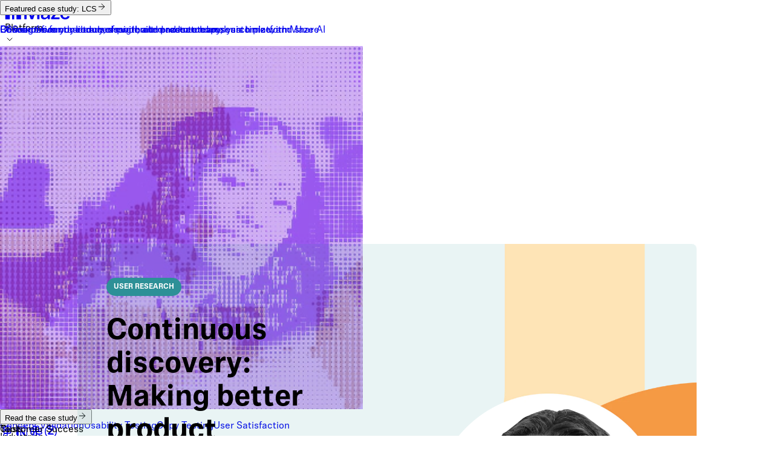

--- FILE ---
content_type: text/html; charset=UTF-8
request_url: https://maze.co/blog/making-better-product-decisions-with-teresa-torres/
body_size: 66304
content:
<!DOCTYPE html><html lang="en"><head><meta charSet="utf-8"/><meta http-equiv="x-ua-compatible" content="ie=edge"/><meta name="viewport" content="width=device-width, initial-scale=1, shrink-to-fit=no"/><meta name="generator" content="Gatsby 5.14.5"/><meta name="theme-color" content="transparent"/><meta name="facebook-domain-verification" content="drhcrz8ea1drrezceet5qolf5e61ce"/><meta name="description" content="Author and product discovery coach Teresa Torres talks about the principles of continuous discovery and how to make better product decisions with customer feedback." data-gatsby-head="true"/><meta name="application-name" content="Maze" data-gatsby-head="true"/><meta property="og:title" content="In The Loop Conversations: Making Better Product Decisions with Teresa Torres" data-gatsby-head="true"/><meta property="og:description" content="Author and product discovery coach Teresa Torres talks about the principles of continuous discovery and how to make better product decisions with customer feedback." data-gatsby-head="true"/><meta property="og:site_name" content="Maze" data-gatsby-head="true"/><meta property="og:url" content="https://maze.co/blog/making-better-product-decisions-with-teresa-torres/" data-gatsby-head="true"/><meta property="og:type" content="website" data-gatsby-head="true"/><meta property="og:image" content="https://www.datocms-assets.com/38511/1639043369-teresa-torres-seo.png?auto=format" data-gatsby-head="true"/><meta property="og:image:width" content="5120" data-gatsby-head="true"/><meta property="og:image:height" content="2524" data-gatsby-head="true"/><meta name="twitter:card" content="summary_large_image" data-gatsby-head="true"/><meta name="twitter:title" content="In The Loop Conversations: Making Better Product Decisions with Teresa Torres" data-gatsby-head="true"/><meta name="twitter:description" content="Author and product discovery coach Teresa Torres talks about the principles of continuous discovery and how to make better product decisions with customer feedback." data-gatsby-head="true"/><meta name="twitter:creator" content="@mazedesignhq" data-gatsby-head="true"/><style data-href="/styles.62f3a64de25f1a2b9f7a.css" data-identity="gatsby-global-css">.tippy-tooltip[data-animation=fade][data-state=hidden]{opacity:0}.tippy-iOS{cursor:pointer!important;-webkit-tap-highlight-color:transparent}.tippy-popper{max-width:calc(100vw - 10px);pointer-events:none;transition-property:transform;transition-timing-function:cubic-bezier(.165,.84,.44,1)}.tippy-tooltip{background-color:#333;border-radius:4px;color:#fff;font-size:14px;line-height:1.4;outline:0;position:relative;transition-property:visibility,opacity,transform}.tippy-tooltip[data-placement^=top]>.tippy-arrow{border-top-color:#333;border-width:8px 8px 0;bottom:-7px;margin:0 3px;transform-origin:50% 0}.tippy-tooltip[data-placement^=bottom]>.tippy-arrow{border-bottom-color:#333;border-width:0 8px 8px;margin:0 3px;top:-7px;transform-origin:50% 7px}.tippy-tooltip[data-placement^=left]>.tippy-arrow{border-left-color:#333;border-width:8px 0 8px 8px;margin:3px 0;right:-7px;transform-origin:0 50%}.tippy-tooltip[data-placement^=right]>.tippy-arrow{border-right-color:#333;border-width:8px 8px 8px 0;left:-7px;margin:3px 0;transform-origin:7px 50%}.tippy-tooltip[data-interactive][data-state=visible]{pointer-events:auto}.tippy-tooltip[data-inertia][data-state=visible]{transition-timing-function:cubic-bezier(.54,1.5,.38,1.11)}.tippy-arrow{border-color:transparent;border-style:solid;position:absolute}.tippy-content{padding:5px 9px}.tippy-tooltip.light-theme{background-color:#fff;box-shadow:0 0 20px 4px rgba(154,161,177,.15),0 4px 80px -8px rgba(36,40,47,.25),0 4px 4px -2px rgba(91,94,105,.15);color:#26323d}.tippy-tooltip.light-theme[data-placement^=top]>.tippy-arrow{border-top-color:#fff;border-width:8px 8px 0}.tippy-tooltip.light-theme[data-placement^=bottom]>.tippy-arrow{border-bottom-color:#fff;border-width:0 8px 8px}.tippy-tooltip.light-theme[data-placement^=left]>.tippy-arrow{border-left-color:#fff;border-width:8px 0 8px 8px}.tippy-tooltip.light-theme[data-placement^=right]>.tippy-arrow{border-right-color:#fff;border-width:8px 8px 8px 0}.tippy-tooltip.light-theme>.tippy-backdrop{background-color:#fff}.tippy-tooltip.light-theme>.tippy-svg-arrow{fill:#fff}@font-face{font-family:maze-sm-icons;src:url([data-uri]#iefix) format("embedded-opentype"),url([data-uri]) format("woff2"),url([data-uri]) format("woff")}i[class*=" maze-sm-icon-"]:before,i[class^=maze-sm-icon-]:before{font-family:maze-sm-icons!important;font-style:normal;font-variant:normal;font-weight:400!important;line-height:1;text-transform:none;-webkit-font-smoothing:antialiased;-moz-osx-font-smoothing:grayscale}.maze-sm-icon-archive:before{content:"\f101"}.maze-sm-icon-copy:before{content:"\f102"}.maze-sm-icon-edit:before{content:"\f103"}.maze-sm-icon-trash-can:before{content:"\f104"}@font-face{font-family:maze-m-icons;src:url(/static/maze-m-icons-305cdd9cad8caddc31b801ebdb545fe2.eot#iefix) format("embedded-opentype"),url(/static/maze-m-icons-0f78edcd088eff7ad25f31cf5cce9c33.woff2) format("woff2"),url(/static/maze-m-icons-c05731c8d4ee9f424bd2da65f01f8a28.woff) format("woff")}i[class*=" maze-m-icon-"]:before,i[class^=maze-m-icon-]:before{font-family:maze-m-icons!important;font-style:normal;font-variant:normal;font-weight:400!important;line-height:1;text-transform:none;-webkit-font-smoothing:antialiased;-moz-osx-font-smoothing:grayscale}.maze-m-icon-age:before{content:"\f101"}.maze-m-icon-alert:before{content:"\f102"}.maze-m-icon-archive:before{content:"\f103"}.maze-m-icon-arrow-down:before{content:"\f104"}.maze-m-icon-arrow-left:before{content:"\f105"}.maze-m-icon-arrow-right:before{content:"\f106"}.maze-m-icon-arrow-up-right:before{content:"\f107"}.maze-m-icon-arrow-up:before{content:"\f108"}.maze-m-icon-bolt:before{content:"\f109"}.maze-m-icon-bounce:before{content:"\f10a"}.maze-m-icon-calendar-field:before{content:"\f10b"}.maze-m-icon-camera:before{content:"\f10c"}.maze-m-icon-cards:before{content:"\f10d"}.maze-m-icon-cart:before{content:"\f10e"}.maze-m-icon-checkbox-checked:before{content:"\f10f"}.maze-m-icon-checkboxes-checked:before{content:"\f110"}.maze-m-icon-checkboxes:before{content:"\f111"}.maze-m-icon-checkmark-circle:before{content:"\f112"}.maze-m-icon-checkmark-cross-square:before{content:"\f113"}.maze-m-icon-checkmark:before{content:"\f114"}.maze-m-icon-chevron-down:before{content:"\f115"}.maze-m-icon-chevron-left:before{content:"\f116"}.maze-m-icon-chevron-right:before{content:"\f117"}.maze-m-icon-chevron-up:before{content:"\f118"}.maze-m-icon-clock:before{content:"\f119"}.maze-m-icon-context-question:before{content:"\f11a"}.maze-m-icon-copy:before{content:"\f11b"}.maze-m-icon-credit-card:before{content:"\f11c"}.maze-m-icon-credits:before{content:"\f11d"}.maze-m-icon-cross-circle:before{content:"\f11e"}.maze-m-icon-cross:before{content:"\f11f"}.maze-m-icon-cursors:before{content:"\f120"}.maze-m-icon-dashboard-alt:before{content:"\f121"}.maze-m-icon-dashboard:before{content:"\f122"}.maze-m-icon-data-alt:before{content:"\f123"}.maze-m-icon-data:before{content:"\f124"}.maze-m-icon-double-chevron-up:before{content:"\f125"}.maze-m-icon-download:before{content:"\f126"}.maze-m-icon-edit:before{content:"\f127"}.maze-m-icon-email-field:before{content:"\f128"}.maze-m-icon-experiment:before{content:"\f129"}.maze-m-icon-eye-closed:before{content:"\f12a"}.maze-m-icon-eye:before{content:"\f12b"}.maze-m-icon-facebook:before{content:"\f12c"}.maze-m-icon-file-type:before{content:"\f12d"}.maze-m-icon-file-upload:before{content:"\f12e"}.maze-m-icon-file:before{content:"\f12f"}.maze-m-icon-filter:before{content:"\f130"}.maze-m-icon-flag-warning:before{content:"\f131"}.maze-m-icon-folder:before{content:"\f132"}.maze-m-icon-genders:before{content:"\f133"}.maze-m-icon-gift:before{content:"\f134"}.maze-m-icon-google:before{content:"\f135"}.maze-m-icon-hash:before{content:"\f136"}.maze-m-icon-heatmap:before{content:"\f137"}.maze-m-icon-help:before{content:"\f138"}.maze-m-icon-image:before{content:"\f139"}.maze-m-icon-info-circle:before{content:"\f13a"}.maze-m-icon-instagram:before{content:"\f13b"}.maze-m-icon-integration:before{content:"\f13c"}.maze-m-icon-key:before{content:"\f13d"}.maze-m-icon-language:before{content:"\f13e"}.maze-m-icon-layers:before{content:"\f13f"}.maze-m-icon-legal-alt:before{content:"\f140"}.maze-m-icon-legal:before{content:"\f141"}.maze-m-icon-link:before{content:"\f142"}.maze-m-icon-linkedin:before{content:"\f143"}.maze-m-icon-lock:before{content:"\f144"}.maze-m-icon-log-in-hand:before{content:"\f145"}.maze-m-icon-log-in:before{content:"\f146"}.maze-m-icon-log-out:before{content:"\f147"}.maze-m-icon-long-arrow-right:before{content:"\f148"}.maze-m-icon-mail:before{content:"\f149"}.maze-m-icon-message:before{content:"\f14a"}.maze-m-icon-misclick:before{content:"\f14b"}.maze-m-icon-mission-alt:before{content:"\f14c"}.maze-m-icon-mission:before{content:"\f14d"}.maze-m-icon-more:before{content:"\f14e"}.maze-m-icon-multiple-choice:before{content:"\f14f"}.maze-m-icon-neutral-face:before{content:"\f150"}.maze-m-icon-number-field:before{content:"\f151"}.maze-m-icon-offpath:before{content:"\f152"}.maze-m-icon-open-question:before{content:"\f153"}.maze-m-icon-panel-tester:before{content:"\f154"}.maze-m-icon-path:before{content:"\f155"}.maze-m-icon-plus:before{content:"\f156"}.maze-m-icon-preferences:before{content:"\f157"}.maze-m-icon-preview:before{content:"\f158"}.maze-m-icon-question-field:before{content:"\f159"}.maze-m-icon-question-mark-circle:before{content:"\f15a"}.maze-m-icon-quick-look:before{content:"\f15b"}.maze-m-icon-radio-button:before{content:"\f15c"}.maze-m-icon-rating-scale:before{content:"\f15d"}.maze-m-icon-record:before{content:"\f15e"}.maze-m-icon-refresh-alt:before{content:"\f15f"}.maze-m-icon-refresh:before{content:"\f160"}.maze-m-icon-sad-face:before{content:"\f161"}.maze-m-icon-scale:before{content:"\f162"}.maze-m-icon-screen:before{content:"\f163"}.maze-m-icon-search-file:before{content:"\f164"}.maze-m-icon-search:before{content:"\f165"}.maze-m-icon-settings:before{content:"\f166"}.maze-m-icon-share:before{content:"\f167"}.maze-m-icon-slack:before{content:"\f168"}.maze-m-icon-smile-face:before{content:"\f169"}.maze-m-icon-star-half-outline:before{content:"\f16a"}.maze-m-icon-star-outline:before{content:"\f16b"}.maze-m-icon-star:before{content:"\f16c"}.maze-m-icon-stop:before{content:"\f16d"}.maze-m-icon-success:before{content:"\f16e"}.maze-m-icon-suitcase:before{content:"\f16f"}.maze-m-icon-tester-female:before{content:"\f170"}.maze-m-icon-tester:before{content:"\f171"}.maze-m-icon-testers:before{content:"\f172"}.maze-m-icon-text-field:before{content:"\f173"}.maze-m-icon-text:before{content:"\f174"}.maze-m-icon-thumbs-up-blink:before{content:"\f175"}.maze-m-icon-time:before{content:"\f176"}.maze-m-icon-timer:before{content:"\f177"}.maze-m-icon-trash-can:before{content:"\f178"}.maze-m-icon-tree-test-question:before{content:"\f179"}.maze-m-icon-tree-test:before{content:"\f17a"}.maze-m-icon-triangle-left:before{content:"\f17b"}.maze-m-icon-triangle-right:before{content:"\f17c"}.maze-m-icon-trm-alt:before{content:"\f17d"}.maze-m-icon-trm:before{content:"\f17e"}.maze-m-icon-twitter:before{content:"\f17f"}.maze-m-icon-unlock:before{content:"\f180"}.maze-m-icon-upload-image:before{content:"\f181"}.maze-m-icon-upload:before{content:"\f182"}.maze-m-icon-user-female:before{content:"\f183"}.maze-m-icon-user:before{content:"\f184"}.maze-m-icon-users:before{content:"\f185"}.maze-m-icon-warning-triangle:before{content:"\f186"}.maze-m-icon-zoom-in:before{content:"\f187"}.maze-m-icon-zoom-out:before{content:"\f188"}@font-face{font-family:maze-lg-icons;src:url([data-uri]#iefix) format("embedded-opentype"),url([data-uri]) format("woff2"),url([data-uri]) format("woff")}i[class*=" maze-lg-icon-"]:before,i[class^=maze-lg-icon-]:before{font-family:maze-lg-icons!important;font-style:normal;font-variant:normal;font-weight:400!important;line-height:1;text-transform:none;-webkit-font-smoothing:antialiased;-moz-osx-font-smoothing:grayscale}.maze-lg-icon-archive:before{content:"\f101"}.maze-lg-icon-copy:before{content:"\f102"}.maze-lg-icon-edit:before{content:"\f103"}.maze-lg-icon-trash-can:before{content:"\f104"}.CircularProgressbar{vertical-align:middle;width:100%}.CircularProgressbar .CircularProgressbar-path{stroke:#3e98c7;stroke-linecap:round;-webkit-transition:stroke-dashoffset .5s ease 0s;transition:stroke-dashoffset .5s ease 0s}.CircularProgressbar .CircularProgressbar-trail{stroke:#d6d6d6;stroke-linecap:round}.CircularProgressbar .CircularProgressbar-text{fill:#3e98c7;font-size:20px;dominant-baseline:middle;text-anchor:middle}.CircularProgressbar .CircularProgressbar-background{fill:#d6d6d6}.CircularProgressbar.CircularProgressbar-inverted .CircularProgressbar-background{fill:#3e98c7}.CircularProgressbar.CircularProgressbar-inverted .CircularProgressbar-text{fill:#fff}.CircularProgressbar.CircularProgressbar-inverted .CircularProgressbar-path{stroke:#fff}.CircularProgressbar.CircularProgressbar-inverted .CircularProgressbar-trail{stroke:transparent}.react-multi-email{margin:0;max-width:100%;-webkit-box-flex:1;-ms-flex:1 0 auto;flex:1 0 auto;outline:0;-webkit-tap-highlight-color:rgba(255,255,255,0);align-content:flex-start;align-items:center;background:#fff;border:1px solid rgba(34,36,38,.15);border-radius:.28571429rem;color:rgba(0,0,0,.87);display:flex;flex-wrap:wrap;font-size:13px;line-height:1.21428571em;padding:.4em .5em;position:relative;text-align:left;-webkit-transition:box-shadow .1s ease,border-color .1s ease;transition:box-shadow .1s ease,border-color .1s ease}.react-multi-email>span[data-placeholder]{display:none;left:.5em;line-height:1.21428571em;padding:.4em;position:absolute;top:.4em}.react-multi-email.focused{background:#fff;border-color:#85b7d9}.react-multi-email.empty>span[data-placeholder]{color:#ccc;display:inline}.react-multi-email.focused>span[data-placeholder]{display:none}.react-multi-email>input{border:0!important;display:inline-block!important;line-height:1;outline:none!important;padding:.4em .1em!important;vertical-align:baseline!important;width:auto!important}.react-multi-email [data-tag]{align-items:center;background-color:#f3f3f3;background-image:none;border:0 solid transparent;border-radius:.28571429rem;color:rgba(0,0,0,.6);display:flex;font-size:.8rem;font-weight:600;justify-content:flex-start;line-height:1;margin:.14285714em;max-width:100%;padding:.5833em .833em;text-transform:none;-webkit-transition:background .1s ease;-o-transition:background .1s ease;transition:background .1s ease;vertical-align:baseline}.react-multi-email [data-tag] [data-tag-item]{max-width:100%;overflow:hidden}.react-multi-email [data-tag]:first-child{margin-left:0}.react-multi-email [data-tag] [data-tag-handle]{cursor:pointer;margin-left:.833em}

/*! tailwindcss v4.1.13 | MIT License | https://tailwindcss.com */@layer properties{@supports (((-webkit-hyphens:none)) and (not (margin-trim:inline))) or ((-moz-orient:inline) and (not (color:rgb(from red r g b)))){*,::backdrop,:after,:before{--tw-translate-x:0;--tw-translate-y:0;--tw-translate-z:0;--tw-scale-x:1;--tw-scale-y:1;--tw-scale-z:1;--tw-rotate-x:initial;--tw-rotate-y:initial;--tw-rotate-z:initial;--tw-skew-x:initial;--tw-skew-y:initial;--tw-scroll-snap-strictness:proximity;--tw-border-style:solid;--tw-font-weight:initial;--tw-tracking:initial;--tw-leading:initial;--tw-shadow:0 0 #0000;--tw-shadow-color:initial;--tw-shadow-alpha:100%;--tw-inset-shadow:0 0 #0000;--tw-inset-shadow-color:initial;--tw-inset-shadow-alpha:100%;--tw-ring-color:initial;--tw-ring-shadow:0 0 #0000;--tw-inset-ring-color:initial;--tw-inset-ring-shadow:0 0 #0000;--tw-ring-inset:initial;--tw-ring-offset-width:0px;--tw-ring-offset-color:#fff;--tw-ring-offset-shadow:0 0 #0000;--tw-outline-style:solid;--tw-blur:initial;--tw-brightness:initial;--tw-contrast:initial;--tw-grayscale:initial;--tw-hue-rotate:initial;--tw-invert:initial;--tw-opacity:initial;--tw-saturate:initial;--tw-sepia:initial;--tw-drop-shadow:initial;--tw-drop-shadow-color:initial;--tw-drop-shadow-alpha:100%;--tw-drop-shadow-size:initial;--tw-backdrop-blur:initial;--tw-backdrop-brightness:initial;--tw-backdrop-contrast:initial;--tw-backdrop-grayscale:initial;--tw-backdrop-hue-rotate:initial;--tw-backdrop-invert:initial;--tw-backdrop-opacity:initial;--tw-backdrop-saturate:initial;--tw-backdrop-sepia:initial;--tw-duration:initial;--tw-ease:initial;--tw-content:"";--tw-gradient-position:initial;--tw-gradient-from:#0000;--tw-gradient-via:#0000;--tw-gradient-to:#0000;--tw-gradient-stops:initial;--tw-gradient-via-stops:initial;--tw-gradient-from-position:0%;--tw-gradient-via-position:50%;--tw-gradient-to-position:100%}}}@layer theme{:host,:root{--spacing:.25rem;--breakpoint-2xl:90rem;--container-sm:24rem;--container-md:28rem;--container-3xl:48rem;--text-xs:.75rem;--text-sm:.875rem;--font-weight-light:300;--font-weight-normal:400;--radius-xs:.125rem;--radius-sm:.25rem;--radius-md:.375rem;--radius-lg:.5rem;--radius-xl:.75rem;--radius-2xl:1rem;--ease-out:cubic-bezier(0,0,.2,1);--ease-in-out:cubic-bezier(.4,0,.2,1);--blur-xs:4px;--blur-sm:8px;--blur-lg:16px;--blur-2xl:40px;--aspect-video:16/9;--default-transition-duration:.15s;--default-transition-timing-function:cubic-bezier(.4,0,.2,1);--font-phonic:"Phonic",sans-serif;--nav-height:48px;--banner-height:0px;--container-8xl:90rem;--grid-col-value:clamp(0px,4.166vw,42px);--color-neutral-000:oklch(100% 0 0);--color-neutral-100:oklch(96.7% .005 95.1);--color-neutral-200:oklch(92.7% .008 73.7);--color-neutral-300:oklch(85.2% .012 84.6);--color-neutral-400:oklch(69% .011 87.5);--color-neutral-500:oklch(54.2% .005 91.5);--color-neutral-600:oklch(35.6% 0 0);--color-neutral-700:oklch(22.6% 0 0);--color-neutral-900:oklch(0% 0 0);--color-blue-100:oklch(97.7% .012 236.6);--color-blue-200:oklch(91.6% .044 245.1);--color-blue-300:oklch(81.8% .094 251.4);--color-blue-400:oklch(70.2% .157 257.8);--color-blue-500:oklch(53.6% .192 259.7);--color-blue-600:oklch(43.9% .171 260.2);--color-blue-700:oklch(29.6% .107 259.6);--color-cyan-100:oklch(97.5% .014 174.2);--color-cyan-200:oklch(94.8% .026 172.9);--color-cyan-300:oklch(90% .071 173.6);--color-cyan-400:oklch(83.1% .105 172.2);--color-cyan-500:oklch(69.6% .115 169.9);--color-cyan-600:oklch(53% .1 167.4);--color-cyan-700:oklch(44% .091 165.3);--color-lime-100:oklch(98.6% .047 115);--color-lime-200:oklch(96.41% .1049 116.85);--color-lime-300:oklch(92.5% .161 118.9);--color-lime-400:oklch(85.3% .205 122);--color-lime-500:oklch(71.19% .1668 121.63);--color-lime-600:oklch(54.6% .127 121.6);--color-lime-700:oklch(44.2% .101 121.2);--color-purple-100:oklch(95.5% .025 305.9);--color-purple-200:oklch(87.3% .072 304.9);--color-purple-300:oklch(74.8% .146 302.8);--color-purple-400:oklch(64.9% .218 298.5);--color-purple-500:oklch(52.5% .27 292);--color-purple-600:oklch(42% .235 290.7);--color-purple-700:oklch(30.6% .169 289.2);--color-red-100:oklch(94.5% .03 357.1);--color-red-200:oklch(89.4% .061 358.9);--color-red-300:oklch(73.7% .17 3.2);--color-red-400:oklch(63.4% .248 14.8);--color-red-500:oklch(54.7% .218 16.6);--color-red-600:oklch(45.6% .18 15.5);--color-red-700:oklch(36.2% .147 357.4);--color-yellow-100:oklch(98.1% .027 93.1);--color-yellow-200:oklch(94.5% .074 91.5);--color-yellow-300:oklch(89.7% .129 91.1);--color-yellow-400:oklch(84.8% .174 86.1);--color-yellow-500:oklch(74.2% .158 73.3);--color-yellow-600:oklch(62.2% .134 61.3);--color-yellow-700:oklch(51.3% .122 58.6);--color-success:var(--color-cyan-600);--color-error:var(--color-red-500);--color-white:var(--color-neutral-000);--color-transparent:transparent;--shadow-nav:0px 4px 30px #0000000a;--shadow-modal:0 4px 20px #00000014;--aspect-landscape:640/440;--aspect-portrait:440/640;--aspect-logo:200/60;--copy-color:var(--color-neutral-700);--heading-color:var(--color-neutral-700);--link-color:var(--color-neutral-700);--list-bullet-color:var(--copy-color);--list-icon-color:var(--copy-color);--eyebrow-background:transparent;--eyebrow-text:var(--color-neutral-700);--eyebrow-border:var(--color-neutral-300);--chips-background:var(--color-lime-300);--chips-text:var(--color-neutral-700);--animate-subnav-appear:subnav-appear .5s ease-in-out;--animate-subnav-disappear:subnav-disappear .5s ease-in-out;--animate-scroll:scroll 32s linear infinite;--animate-scroll-reverse:scroll 32s linear infinite reverse;--animate-small-bounce:small-bounce 1.5s ease-in-out infinite}}@layer base{*,::backdrop,:after,:before{border:0 solid;box-sizing:border-box;margin:0;padding:0}::file-selector-button{border:0 solid;box-sizing:border-box;margin:0;padding:0}:host,html{-webkit-text-size-adjust:100%;font-family:var(--default-font-family,ui-sans-serif,system-ui,sans-serif,"Apple Color Emoji","Segoe UI Emoji","Segoe UI Symbol","Noto Color Emoji");font-feature-settings:var(--default-font-feature-settings,normal);font-variation-settings:var(--default-font-variation-settings,normal);line-height:1.5;tab-size:4;-webkit-tap-highlight-color:transparent}hr{border-top-width:1px;color:inherit;height:0}abbr:where([title]){-webkit-text-decoration:underline dotted;text-decoration:underline dotted}h1,h2,h3,h4,h5,h6{font-size:inherit;font-weight:inherit}a{color:inherit;-webkit-text-decoration:inherit;text-decoration:inherit}b,strong{font-weight:bolder}code,kbd,pre,samp{font-family:var(--default-mono-font-family,ui-monospace,SFMono-Regular,Menlo,Monaco,Consolas,"Liberation Mono","Courier New",monospace);font-feature-settings:var(--default-mono-font-feature-settings,normal);font-size:1em;font-variation-settings:var(--default-mono-font-variation-settings,normal)}small{font-size:80%}sub,sup{font-size:75%;line-height:0;position:relative;vertical-align:baseline}sub{bottom:-.25em}sup{top:-.5em}table{border-collapse:collapse;border-color:inherit;text-indent:0}:-moz-focusring{outline:auto}progress{vertical-align:baseline}summary{display:list-item}menu,ol,ul{list-style:none}audio,canvas,embed,iframe,img,object,svg,video{display:block;vertical-align:middle}img,video{height:auto;max-width:100%}button,input,optgroup,select,textarea{background-color:#0000;border-radius:0;color:inherit;font:inherit;font-feature-settings:inherit;font-variation-settings:inherit;letter-spacing:inherit;opacity:1}::file-selector-button{background-color:#0000;border-radius:0;color:inherit;font:inherit;font-feature-settings:inherit;font-variation-settings:inherit;letter-spacing:inherit;opacity:1}:where(select:is([multiple],[size])) optgroup{font-weight:bolder}:where(select:is([multiple],[size])) optgroup option{padding-inline-start:20px}::file-selector-button{margin-inline-end:4px}::placeholder{opacity:1}@supports (not ((-webkit-appearance:-apple-pay-button))) or (contain-intrinsic-size:1px){::placeholder{color:currentColor}@supports (color:color-mix(in lab,red,red)){::placeholder{color:color-mix(in oklab,currentcolor 50%,transparent)}}}textarea{resize:vertical}::-webkit-search-decoration{-webkit-appearance:none}::-webkit-date-and-time-value{min-height:1lh;text-align:inherit}::-webkit-datetime-edit{display:inline-flex}::-webkit-datetime-edit-fields-wrapper{padding:0}::-webkit-datetime-edit,::-webkit-datetime-edit-year-field{padding-block:0}::-webkit-datetime-edit-day-field,::-webkit-datetime-edit-month-field{padding-block:0}::-webkit-datetime-edit-hour-field,::-webkit-datetime-edit-minute-field{padding-block:0}::-webkit-datetime-edit-millisecond-field,::-webkit-datetime-edit-second-field{padding-block:0}::-webkit-datetime-edit-meridiem-field{padding-block:0}::-webkit-calendar-picker-indicator{line-height:1}:-moz-ui-invalid{box-shadow:none}button,input:where([type=button],[type=reset],[type=submit]){appearance:button}::file-selector-button{appearance:button}::-webkit-inner-spin-button,::-webkit-outer-spin-button{height:auto}[hidden]:where(:not([hidden=until-found])){display:none!important}*{outline-color:var(--color-neutral-700);outline-offset:2px}body{-webkit-font-smoothing:antialiased;-moz-osx-font-smoothing:grayscale;overscroll-behavior-y:contain}font{font-family:inherit;font-size:inherit}::selection{background-color:var(--color-lime-200);color:var(--color-neutral-700)}section{position:relative;scroll-margin-top:calc(var(--nav-height,100px) + var(--banner-height,0px));z-index:1}@media (min-width:640px){:root{--nav-height:80px}}@media (min-width:1024px){:root{--grid-col-value:clamp(0px,2.777vw,40px)}}}@layer components{.no-scroll{height:100dvh;overflow:clip}.section-grid{display:grid;grid-template-columns:repeat(24,minmax(0,1fr));margin-inline:auto;max-width:var(--container-8xl);width:100%}@media (min-width:64rem){.section-grid{grid-template-columns:repeat(36,minmax(0,1fr))}}.bullet-xs{border-radius:1px;height:calc(var(--spacing)*1);width:calc(var(--spacing)*1)}.bullet-sm{border-radius:2px;height:calc(var(--spacing)*2);width:calc(var(--spacing)*2)}.bullet-md{border-radius:2px;height:calc(var(--spacing)*3);width:calc(var(--spacing)*3)}.bullet-lg{border-radius:3px;height:calc(var(--spacing)*4);width:calc(var(--spacing)*4)}.form-input-block:has(:disabled) label{color:var(--color-neutral-400)}.form-input{background-color:var(--color-white);border-color:var(--color-neutral-400);border-radius:var(--radius-lg);border-style:var(--tw-border-style);border-width:1px;color:var(--copy-color);font-family:var(--font-phonic);height:calc(var(--spacing)*10);padding-right:calc(var(--spacing)*2);text-indent:calc(var(--spacing)*2);width:100%;--tw-tracking:-.01em;display:block;font-size:clamp(.8125rem,.7206rem + .241vw,.9375rem);letter-spacing:-.01em;line-height:1.4}@media (min-width:40rem){.form-input{--tw-tracking:-.02em;letter-spacing:-.02em}}.form-input{color:var(--color-neutral-700);font-family:var(--font-phonic)!important;transition-duration:var(--tw-duration,var(--default-transition-duration));transition-property:color,background-color,border-color,outline-color,text-decoration-color,fill,stroke,--tw-gradient-from,--tw-gradient-via,--tw-gradient-to;transition-timing-function:var(--tw-ease,var(--default-transition-timing-function))}.form-input::placeholder{color:var(--color-neutral-400)}.form-input:valid{border-color:var(--color-success);caret-color:var(--color-success);color:var(--color-success)}.form-input:invalid:not(:empty){border-color:var(--color-error);caret-color:var(--color-error);color:var(--color-error)}@media (hover:hover){.form-input:hover{border-color:var(--color-neutral-700);color:var(--color-neutral-700)}}.form-input:focus-visible{--tw-outline-style:none;outline-style:none}.form-input:disabled{border-color:var(--color-neutral-300);color:var(--color-neutral-300)}.form-input:disabled::placeholder{color:var(--color-neutral-300)}.form-input-checkbox{accent-color:var(--color-neutral-700);border-color:var(--color-neutral-500);border-radius:var(--radius-lg);font-family:var(--font-phonic)}.form-input-label{display:block;margin-bottom:calc(var(--spacing)*1);transition-duration:var(--tw-duration,var(--default-transition-duration));transition-property:color,background-color,border-color,outline-color,text-decoration-color,fill,stroke,--tw-gradient-from,--tw-gradient-via,--tw-gradient-to;transition-timing-function:var(--tw-ease,var(--default-transition-timing-function))}@media (min-width:40rem){.form-input-label{margin-bottom:calc(var(--spacing)*2)}}[data-hbspt-theme=mosaic] .hs-form{display:flex;flex-direction:column;gap:calc(var(--spacing)*4);width:100%}@media (min-width:64rem){[data-hbspt-theme=mosaic] .hs-form{gap:calc(var(--spacing)*5)}}[data-hbspt-theme=mosaic] .hs-form :where(.hs-form-field label,.input label){color:var(--copy-color);--tw-tracking:-.01em;font-size:clamp(.8125rem,.7206rem + .241vw,.9375rem);letter-spacing:-.01em;line-height:1.4}@media (min-width:40rem){[data-hbspt-theme=mosaic] .hs-form :where(.hs-form-field label,.input label){--tw-tracking:-.02em;letter-spacing:-.02em}}[data-hbspt-theme=mosaic] .hs-form :where(.hs-form-field label,.input label){font-family:var(--font-phonic)}[data-hbspt-theme=mosaic] .hs-form fieldset[class*=form-columns-]:has(>[style*="display: none;"]):not(:has(>:not([style*="display: none;"]))){display:none}[data-hbspt-theme=mosaic] .hs-form fieldset{display:flex;gap:calc(var(--spacing)*4)}@media not all and (min-width:40rem){[data-hbspt-theme=mosaic] .hs-form fieldset{flex-wrap:wrap}}@media (min-width:64rem){[data-hbspt-theme=mosaic] .hs-form fieldset{gap:calc(var(--spacing)*5)}}[data-hbspt-theme=mosaic] .hs-form fieldset .hs-form-field{flex:1 0 100%}@media (min-width:40rem){[data-hbspt-theme=mosaic] .hs-form fieldset .hs-form-field{flex:1}}[data-hbspt-theme=mosaic] .hs-form fieldset .hs-dependent-field{display:flex;flex-direction:column;gap:calc(var(--spacing)*4);width:100%}@media (min-width:64rem){[data-hbspt-theme=mosaic] .hs-form fieldset .hs-dependent-field{gap:calc(var(--spacing)*5)}}[data-hbspt-theme=mosaic] .hs-form fieldset .hs-dependent-field .hs-form-field{flex:0 auto}[data-hbspt-theme=mosaic] .hs-form fieldset .input{margin:calc(var(--spacing)*0)!important}[data-hbspt-theme=mosaic] .hs-form :where(select,textarea,input:not([type=submit]):not([type=checkbox]):not([type=radio])){background-color:var(--color-white);border-color:var(--color-neutral-400);border-radius:var(--radius-lg);border-style:var(--tw-border-style);border-width:1px;box-sizing:border-box;color:var(--copy-color);font-family:var(--font-phonic);height:calc(var(--spacing)*10);text-indent:calc(var(--spacing)*2);width:100%;--tw-tracking:-.01em;display:block;font-size:clamp(.8125rem,.7206rem + .241vw,.9375rem);letter-spacing:-.01em;line-height:1.4;padding-left:calc(var(--spacing)*0)!important;padding-right:calc(var(--spacing)*2)!important}@media (min-width:40rem){[data-hbspt-theme=mosaic] .hs-form :where(select,textarea,input:not([type=submit]):not([type=checkbox]):not([type=radio])){--tw-tracking:-.02em;letter-spacing:-.02em}}[data-hbspt-theme=mosaic] .hs-form :where(select,textarea,input:not([type=submit]):not([type=checkbox]):not([type=radio])){color:var(--color-neutral-700);transition-duration:var(--tw-duration,var(--default-transition-duration));transition-property:color,background-color,border-color,outline-color,text-decoration-color,fill,stroke,--tw-gradient-from,--tw-gradient-via,--tw-gradient-to;transition-timing-function:var(--tw-ease,var(--default-transition-timing-function))}[data-hbspt-theme=mosaic] .hs-form :where(select,textarea,input:not([type=submit]):not([type=checkbox]):not([type=radio]))::placeholder{color:var(--color-neutral-400)}[data-hbspt-theme=mosaic] .hs-form :where(select,textarea,input:not([type=submit]):not([type=checkbox]):not([type=radio])):user-valid{border-color:var(--color-success)}[data-hbspt-theme=mosaic] .hs-form :where(select,textarea,input:not([type=submit]):not([type=checkbox]):not([type=radio])):user-valid{color:var(--color-success)}[data-hbspt-theme=mosaic] .hs-form :where(select,textarea,input:not([type=submit]):not([type=checkbox]):not([type=radio])):user-valid{caret-color:var(--color-success)}[data-hbspt-theme=mosaic] .hs-form :where(select,textarea,input:not([type=submit]):not([type=checkbox]):not([type=radio])):user-invalid:not(:empty){border-color:var(--color-error)}[data-hbspt-theme=mosaic] .hs-form :where(select,textarea,input:not([type=submit]):not([type=checkbox]):not([type=radio])):user-invalid:not(:empty){color:var(--color-error)}[data-hbspt-theme=mosaic] .hs-form :where(select,textarea,input:not([type=submit]):not([type=checkbox]):not([type=radio])):user-invalid:not(:empty){caret-color:var(--color-error)}@media (hover:hover){[data-hbspt-theme=mosaic] .hs-form :where(select,textarea,input:not([type=submit]):not([type=checkbox]):not([type=radio])):hover{border-color:var(--color-neutral-700);color:var(--color-neutral-700)}}[data-hbspt-theme=mosaic] .hs-form :where(select,textarea,input:not([type=submit]):not([type=checkbox]):not([type=radio])):focus-visible{--tw-outline-style:none;outline-style:none}[data-hbspt-theme=mosaic] .hs-form :where(select,textarea,input:not([type=submit]):not([type=checkbox]):not([type=radio])):disabled{border-color:var(--color-neutral-300);color:var(--color-neutral-300)}[data-hbspt-theme=mosaic] .hs-form :where(select,textarea,input:not([type=submit]):not([type=checkbox]):not([type=radio])):disabled::placeholder{color:var(--color-neutral-300)}[data-hbspt-theme=mosaic] .hs-form select{appearance:none;background-image:url([data-uri]);background-position:right 10px center;background-repeat:no-repeat;background-size:16px}[data-hbspt-theme=mosaic] .hs-form :where(input[type=checkbox],input[type=radio]){accent-color:var(--color-neutral-700);height:calc(var(--spacing)*3.5)!important;margin-bottom:calc(var(--spacing)*3);margin-top:calc(var(--spacing)*1.5);width:calc(var(--spacing)*3.5)!important}[data-hbspt-theme=mosaic] .hs-form :where(input[type=checkbox],input[type=radio]):hover{--tw-outline-style:none;outline-style:none}[data-hbspt-theme=mosaic] .hs-form :where(select,textarea,input:not([type=submit]):not([type=checkbox]):not([type=radio])).invalid{border-color:var(--color-error);caret-color:var(--color-error);color:var(--color-error)}[data-hbspt-theme=mosaic] .hs-form :where(select,textarea,input:not([type=submit]):not([type=checkbox]):not([type=radio])).invalid::placeholder{color:#d1024180}@supports (color:color-mix(in lab,red,red)){[data-hbspt-theme=mosaic] .hs-form :where(select,textarea,input:not([type=submit]):not([type=checkbox]):not([type=radio])).invalid::placeholder{color:color-mix(in oklab,var(--color-error)50%,transparent)}}[data-hbspt-theme=mosaic] .hs-form .hs-form-field:has(:has(:is())) label{color:var(--color-neutral-400)}[data-hbspt-theme=mosaic] .hs-form .hs-form-field .input .inputs-list{margin:calc(var(--spacing)*0)}[data-hbspt-theme=mosaic] .hs-form .hs-form-field .input .inputs-list :where(.hs-form-booleancheckbox .hs-form-booleancheckbox-display,.hs-form-radio .hs-form-radio-display){align-items:flex-start;display:flex}[data-hbspt-theme=mosaic] .hs-form .hs-form-field .input .inputs-list .hs-form-booleancheckbox .hs-form-booleancheckbox-display .hs-input{flex:none;min-height:unset}[data-hbspt-theme=mosaic] .hs-form .hs-form-field .input .inputs-list .hs-form-booleancheckbox .hs-form-booleancheckbox-display span{flex:1}[data-hbspt-theme=mosaic] .hs-form :where(.hs-form-field label,.input label){display:block;margin-bottom:calc(var(--spacing)*1);transition-duration:var(--tw-duration,var(--default-transition-duration));transition-property:color,background-color,border-color,outline-color,text-decoration-color,fill,stroke,--tw-gradient-from,--tw-gradient-via,--tw-gradient-to;transition-timing-function:var(--tw-ease,var(--default-transition-timing-function))}@media (min-width:40rem){[data-hbspt-theme=mosaic] .hs-form :where(.hs-form-field label,.input label){margin-bottom:calc(var(--spacing)*2)}}[data-hbspt-theme=mosaic] .hs-form .hs-form-field .hs-field-desc:not(:empty){display:block;margin-bottom:calc(var(--spacing)*3);margin-top:calc(var(--spacing)*-1);padding:calc(var(--spacing)*0)}[data-hbspt-theme=mosaic] ul.hs-error-msgs{color:var(--color-error);font-family:var(--font-phonic);font-size:var(--text-xs);padding-left:calc(var(--spacing)*4);text-align:left;--tw-tracking:-.01em;letter-spacing:-.01em;line-height:1.4}[data-hbspt-theme=mosaic] ul.hs-error-msgs.no-list{list-style-type:none;padding:calc(var(--spacing)*0)}[data-hbspt-theme=mosaic] .hs-form .hs-form-field ul.hs-error-msgs label{color:currentColor;font-family:var(--font-phonic);font-size:var(--text-xs);margin-bottom:calc(var(--spacing)*0);margin-top:calc(var(--spacing)*2);text-align:left;--tw-tracking:-.01em;letter-spacing:-.01em;line-height:1.4}[data-hbspt-theme=mosaic] .hs-form .actions .hs-button{background-color:var(--color-neutral-700);border-radius:var(--radius-lg);color:var(--color-white);cursor:pointer;font-family:var(--font-phonic);gap:calc(var(--spacing)*2);margin:calc(var(--spacing)*0);min-height:40px;padding-block:calc(var(--spacing)*2);padding-inline:calc(var(--spacing)*4);width:100%;--tw-tracking:-.02em;font-size:clamp(.9375rem,.8456rem + .241vw,1.0625rem);letter-spacing:-.02em;line-height:1;outline-color:var(--color-neutral-700)}@media (hover:hover){[data-hbspt-theme=mosaic] .hs-form .actions .hs-button:hover{background-color:var(--color-neutral-600)}}[data-hbspt-theme=mosaic] .hs-form .actions .hs-button:focus{background-color:var(--color-neutral-600);outline-offset:2px;outline-style:var(--tw-outline-style);outline-width:2px}[data-hbspt-theme=mosaic] .hs-form .actions .hs-button:active{background-color:var(--color-neutral-900);outline-style:var(--tw-outline-style);outline-width:0}[data-hbspt-theme=mosaic] .hs-form .actions .hs-button:hover{opacity:.85}[data-hbspt-theme=mosaic] .hs-submit{margin-top:calc(var(--spacing)*6)}[data-hbspt-theme=mosaic] .hs-submit input[type=submit]{transition-duration:var(--tw-duration,var(--default-transition-duration));transition-property:all;transition-timing-function:var(--tw-ease,var(--default-transition-timing-function));--tw-duration:.25s;transition-duration:.25s}[data-hbspt-theme=mosaic] .hs-submit input[type=submit]:disabled{cursor:not-allowed;opacity:.75}[data-hbspt-theme=mosaic] .hs-submit input[type=submit].waiting:disabled{cursor:wait;opacity:.9}[data-hbspt-theme=mosaic] .hs-form .actions{text-align:left}[data-hbspt-theme=mosaic] .submitted-message,[data-hbspt-theme=mosaic] .submitted-message p{color:var(--copy-color);text-align:left;--tw-tracking:-.02em;font-family:var(--font-phonic);font-size:clamp(.9375rem,.8456rem + .241vw,1.0625rem);letter-spacing:-.02em;line-height:1.4118}[data-hbspt-theme=mosaic] .hs-form textarea{min-height:calc(var(--spacing)*16);resize:none}[data-hbspt-theme=mosaic] .hs-form .input label{float:none;text-align:left}[data-hbspt-theme=mosaic] .hs-richtext a{text-decoration-line:underline}[data-hbspt-theme=mosaic] .legal-consent-container .hs-richtext{color:var(--color-neutral-500);font-family:var(--font-phonic);font-size:var(--text-xs);--tw-tracking:-.01em;letter-spacing:-.01em;line-height:1.4}[data-hbspt-theme=mosaic] .hs_recaptcha{height:calc(var(--spacing)*0);margin-block:calc(var(--spacing)*-4);visibility:hidden;width:calc(var(--spacing)*0)}[data-hbspt-theme=mosaic].maze-hbspt-form-inline .hs-form{align-items:flex-start;flex-flow:wrap;gap:calc(var(--spacing)*3)}[data-hbspt-theme=mosaic].maze-hbspt-form-inline .hs-form .hs-submit{flex:none;margin-top:calc(var(--spacing)*0);order:1}[data-hbspt-theme=mosaic].maze-hbspt-form-inline .hs-form fieldset{flex:1;order:0}[data-hbspt-theme=mosaic].maze-hbspt-form-inline .hs-form .hs-form-field>label{display:none}[data-hbspt-theme=mosaic].maze-hbspt-form-inline .hs-form .hs_error_rollup{flex:0 0 100%;order:10}[data-hbspt-theme=mosaic].maze-hbspt-form-inline .submitted-message{text-align:center}@media screen and (max-width:480px){[data-hbspt-theme=mosaic].maze-hbspt-form-inline .hs-form .hs-submit{flex:0 0 100%;order:1}[data-hbspt-theme=mosaic].maze-hbspt-form-inline .hs-form fieldset{flex:0 0 100%;order:0}}}@layer utilities{.pointer-events-auto{pointer-events:auto}.pointer-events-none{pointer-events:none}.invisible{visibility:hidden}.visible{visibility:visible}.absolute{position:absolute}.fixed{position:fixed}.relative{position:relative}.static{position:static}.sticky{position:sticky}.inset-0{inset:calc(var(--spacing)*0)}.inset-x-0{inset-inline:calc(var(--spacing)*0)}.-top-10{top:calc(var(--spacing)*-10)}.top-0{top:calc(var(--spacing)*0)}.top-1\/2{top:50%}.top-3{top:calc(var(--spacing)*3)}.top-\[15\%\]{top:15%}.top-\[18\%\]{top:18%}.top-\[22\%\]{top:22%}.top-\[35\%\]{top:35%}.top-\[40\%\]{top:40%}.top-\[42\%\]{top:42%}.top-\[62\%\]{top:62%}.top-\[calc\(45px\+48px\)\]{top:93px}.top-\[calc\(100\%-16px\)\]{top:calc(100% - 16px)}.top-\[unset\]{top:unset}.top-full{top:100%}.right-\(--grid-col-value\){right:var(--grid-col-value)}.right-0{right:calc(var(--spacing)*0)}.right-2\/10{right:20%}.right-\[25\%\]{right:25%}.bottom-0{bottom:calc(var(--spacing)*0)}.bottom-1\/10{bottom:10%}.bottom-2{bottom:calc(var(--spacing)*2)}.bottom-\[-1px\]{bottom:-1px}.bottom-\[8\%\]{bottom:8%}.-left-\[33\%\]{left:-33%}.-left-\[calc\(var\(--grid-col-value\)\+100\%\)\]{left:calc(var(--grid-col-value)*-1 + -100%)}.left-\(--grid-col-value\){left:var(--grid-col-value)}.left-0{left:calc(var(--spacing)*0)}.left-0\!{left:calc(var(--spacing)*0)!important}.left-1\/2{left:50%}.left-1\/6{left:16.6667%}.left-5{left:calc(var(--spacing)*5)}.left-\[-6\%\]{left:-6%}.left-\[6\%\]{left:6%}.left-\[22\%\]{left:22%}.left-\[45\%\]{left:45%}.left-\[48\%\]{left:48%}.left-full{left:100%}.z-\(--compare-z-index\){z-index:var(--compare-z-index)}.z-0{z-index:0}.z-1{z-index:1}.z-2{z-index:2}.z-5{z-index:5}.z-8{z-index:8}.z-10{z-index:10}.z-20{z-index:20}.z-50{z-index:50}.z-800{z-index:800}.z-900{z-index:900}.z-950{z-index:950}.z-1000{z-index:1000}.card-portrait{grid-template-areas:"asset""content";grid-template-columns:1fr}.card-portrait [data-card-element=asset]{grid-area:asset;order:1;width:100%}.card-portrait [data-card-element=content]{grid-area:content;order:2}.order-0{order:0}.order-1{order:1}.order-2{order:2}.order-3{order:3}.col-span-2{grid-column:span 2/span 2}.col-span-8{grid-column:span 8/span 8}.col-span-14{grid-column:span 14/span 14}.col-span-full{grid-column:1/-1}.col-start-1{grid-column-start:1}.col-start-2{grid-column-start:2}.col-start-3{grid-column-start:3}.col-start-17{grid-column-start:17}.-col-end-1{grid-column-end:-1}.-col-end-2{grid-column-end:-2}.-col-end-3{grid-column-end:-3}.col-end-24{grid-column-end:24}.row-span-1{grid-row:span 1/span 1}.row-span-2{grid-row:span 2/span 2}.row-span-3{grid-row:span 3/span 3}.row-start-1{grid-row-start:1}.row-start-2{grid-row-start:2}.row-start-3{grid-row-start:3}.row-start-4{grid-row-start:4}.container{width:100%}@media (min-width:40rem){.container{max-width:40rem}}@media (min-width:48rem){.container{max-width:48rem}}@media (min-width:64rem){.container{max-width:64rem}}@media (min-width:80rem){.container{max-width:80rem}}@media (min-width:90rem){.container{max-width:90rem}}.-mx-\[calc\(var\(--grid-col-value\)\*2\)\]{margin-inline:calc(var(--grid-col-value)*2*-1)}.mx-\[calc\(var\(--grid-col-value\)\)\]{margin-inline:calc(var(--grid-col-value))}.mx-auto{margin-inline:auto}.my-0{margin-block:calc(var(--spacing)*0)}.my-2{margin-block:calc(var(--spacing)*2)}.my-4{margin-block:calc(var(--spacing)*4)}.my-6{margin-block:calc(var(--spacing)*6)}.my-8{margin-block:calc(var(--spacing)*8)}.my-10{margin-block:calc(var(--spacing)*10)}.my-12{margin-block:calc(var(--spacing)*12)}.my-16{margin-block:calc(var(--spacing)*16)}.my-20{margin-block:calc(var(--spacing)*20)}.my-\[1em\]{margin-block:1em}.-mt-\[calc\(var\(--nav-height\)\+var\(--banner-height\)\)\]{margin-top:calc(var(--nav-height)*-1 + var(--banner-height)*-1)}.mt-0{margin-top:calc(var(--spacing)*0)}.mt-0\.5{margin-top:calc(var(--spacing)*.5)}.mt-1{margin-top:calc(var(--spacing)*1)}.mt-2{margin-top:calc(var(--spacing)*2)}.mt-2\.5{margin-top:calc(var(--spacing)*2.5)}.mt-4{margin-top:calc(var(--spacing)*4)}.mt-5{margin-top:calc(var(--spacing)*5)}.mt-6{margin-top:calc(var(--spacing)*6)}.mt-7{margin-top:calc(var(--spacing)*7)}.mt-8{margin-top:calc(var(--spacing)*8)}.mt-10{margin-top:calc(var(--spacing)*10)}.mt-12{margin-top:calc(var(--spacing)*12)}.mt-16{margin-top:calc(var(--spacing)*16)}.mt-20{margin-top:calc(var(--spacing)*20)}.mt-24{margin-top:calc(var(--spacing)*24)}.mt-40{margin-top:calc(var(--spacing)*40)}.mt-\[1px\]{margin-top:1px}.mr-\(--grid-col-value\){margin-right:var(--grid-col-value)}.mr-3{margin-right:calc(var(--spacing)*3)}.mr-\[calc\(var\(--grid-col-value\)\*3\)\]{margin-right:calc(var(--grid-col-value)*3)}.mb-0{margin-bottom:calc(var(--spacing)*0)}.mb-0\.5{margin-bottom:calc(var(--spacing)*.5)}.mb-2{margin-bottom:calc(var(--spacing)*2)}.mb-3{margin-bottom:calc(var(--spacing)*3)}.mb-4{margin-bottom:calc(var(--spacing)*4)}.mb-5{margin-bottom:calc(var(--spacing)*5)}.mb-6{margin-bottom:calc(var(--spacing)*6)}.mb-8{margin-bottom:calc(var(--spacing)*8)}.mb-10{margin-bottom:calc(var(--spacing)*10)}.mb-16{margin-bottom:calc(var(--spacing)*16)}.mb-20{margin-bottom:calc(var(--spacing)*20)}.mb-40{margin-bottom:calc(var(--spacing)*40)}.mb-\[1em\]{margin-bottom:1em}.mb-\[calc\(5\%_\*_var\(--compare-position\)\)\]{margin-bottom:calc(5%*var(--compare-position))}.ml-\(--grid-col-value\){margin-left:var(--grid-col-value)}.ml-0{margin-left:calc(var(--spacing)*0)}.ml-2{margin-left:calc(var(--spacing)*2)}.ml-\[calc\(var\(--grid-col-value\)\*3\)\]{margin-left:calc(var(--grid-col-value)*3)}.ml-auto{margin-left:auto}.subgrid{display:grid;grid-template-columns:subgrid}.line-clamp-3{-webkit-line-clamp:3;-webkit-box-orient:vertical;display:-webkit-box;overflow:hidden}.scrollbar-hidden{-ms-overflow-style:none;scrollbar-width:none}.scrollbar-hidden::-webkit-scrollbar{display:none}.block{display:block}.block\!{display:block!important}.flex{display:flex}.grid{display:grid}.hidden{display:none}.inline{display:inline}.inline-block{display:inline-block}.inline-flex{display:inline-flex}.list-item{display:list-item}.table{display:table}.aspect-\[1\.15\]{aspect-ratio:1.15}.aspect-\[200\/60\]{aspect-ratio:200/60}.aspect-\[328\/372\]{aspect-ratio:328/372}.aspect-landscape{aspect-ratio:var(--aspect-landscape)}.aspect-logo{aspect-ratio:var(--aspect-logo)}.aspect-portrait{aspect-ratio:var(--aspect-portrait)}.aspect-square{aspect-ratio:1}.aspect-video{aspect-ratio:var(--aspect-video)}.size-3{height:calc(var(--spacing)*3);width:calc(var(--spacing)*3)}.size-4{height:calc(var(--spacing)*4);width:calc(var(--spacing)*4)}.size-5{height:calc(var(--spacing)*5);width:calc(var(--spacing)*5)}.size-6{height:calc(var(--spacing)*6);width:calc(var(--spacing)*6)}.size-8{height:calc(var(--spacing)*8);width:calc(var(--spacing)*8)}.size-\[200px\]{height:200px;width:200px}.size-full{height:100%;width:100%}.h-3{height:calc(var(--spacing)*3)}.h-4{height:calc(var(--spacing)*4)}.h-6{height:calc(var(--spacing)*6)}.h-8{height:calc(var(--spacing)*8)}.h-10{height:calc(var(--spacing)*10)}.h-12{height:calc(var(--spacing)*12)}.h-14{height:calc(var(--spacing)*14)}.h-24{height:calc(var(--spacing)*24)}.h-\[1px\]{height:1px}.h-\[100dvh\]{height:100dvh}.h-\[100vh\]{height:100vh}.h-\[125\%\]{height:125%}.h-\[150\%\]{height:150%}.h-\[250vh\]{height:250vh}.h-auto{height:auto}.h-dvh{height:100dvh}.h-full{height:100%}.max-h-0{max-height:calc(var(--spacing)*0)}.max-h-16{max-height:calc(var(--spacing)*16)}.max-h-\[32px\]{max-height:32px}.max-h-\[95vh\]{max-height:95vh}.max-h-\[100dvh\]{max-height:100dvh}.max-h-\[500px\]{max-height:500px}.min-h-5{min-height:calc(var(--spacing)*5)}.min-h-6{min-height:calc(var(--spacing)*6)}.min-h-14{min-height:calc(var(--spacing)*14)}.min-h-16{min-height:calc(var(--spacing)*16)}.min-h-56{min-height:calc(var(--spacing)*56)}.min-h-\[36px\]{min-height:36px}.min-h-\[37px\]{min-height:37px}.min-h-\[40px\]{min-height:40px}.min-h-\[44px\]{min-height:44px}.min-h-\[85vh\]{min-height:85vh}.min-h-\[184px\]{min-height:184px}.min-h-\[426px\]{min-height:426px}.min-h-\[540px\]{min-height:540px}.min-h-\[637px\]{min-height:637px}.min-h-\[640px\]{min-height:640px}.min-h-dvh{min-height:100dvh}.w-0{width:calc(var(--spacing)*0)}.w-1\/2{width:50%}.w-1\/3{width:33.3333%}.w-1\/4{width:25%}.w-2\/5,.w-4\/10{width:40%}.w-6{width:calc(var(--spacing)*6)}.w-20{width:calc(var(--spacing)*20)}.w-56{width:calc(var(--spacing)*56)}.w-\[10vw\]{width:10vw}.w-\[80px\]{width:80px}.w-\[120px\]{width:120px}.w-\[240px\]{width:240px}.w-\[calc\(var\(--grid-col-value\)\*22\)\]{width:calc(var(--grid-col-value)*22)}.w-auto{width:auto}.w-dvw{width:100dvw}.w-fit{width:fit-content}.w-full{width:100%}.max-w-1\/3{max-width:33.3333%}.max-w-3xl{max-width:var(--container-3xl)}.max-w-40{max-width:calc(var(--spacing)*40)}.max-w-\[180px\]{max-width:180px}.max-w-\[256px\]{max-width:256px}.max-w-\[260px\]{max-width:260px}.max-w-\[324px\]{max-width:324px}.max-w-\[325px\]{max-width:325px}.max-w-\[386px\]{max-width:386px}.max-w-\[387px\]{max-width:387px}.max-w-\[440px\]{max-width:440px}.max-w-\[480px\]{max-width:480px}.max-w-\[640px\]{max-width:640px}.max-w-\[670px\]{max-width:670px}.max-w-\[793px\]{max-width:793px}.max-w-\[800px\]{max-width:800px}.max-w-\[1200px\]{max-width:1200px}.max-w-\[calc\(1\.5\*var\(--grid-col-value\)\)\]{max-width:calc(var(--grid-col-value)*1.5)}.max-w-md{max-width:var(--container-md)}.max-w-sm{max-width:var(--container-sm)}.min-w-0{min-width:calc(var(--spacing)*0)}.min-w-\[40px\]{min-width:40px}.min-w-\[160px\]{min-width:160px}.flex-0{flex:0}.flex-1{flex:1}.flex-\[0_0_40px\]{flex:0 0 40px}.flex-\[0_0_80px\]{flex:0 0 80px}.flex-\[0_0_100\%\]{flex:0 0 100%}.flex-\[0_0_calc\(100\%-3\*var\(--grid-col-value\)\)\]{flex:0 0 calc(100% - var(--grid-col-value)*3)}.flex-\[0_1\]{flex:0}.flex-\[1_0\]{flex:1 0}.flex-auto{flex:auto}.flex-initial{flex:0 auto}.flex-shrink{flex-shrink:1}.flex-shrink-0{flex-shrink:0}.shrink{flex-shrink:1}.shrink-0{flex-shrink:0}.shrink-1{flex-shrink:1}.flex-grow{flex-grow:1}.grow-0{flex-grow:0}.grow-1{flex-grow:1}.basis-0{flex-basis:calc(var(--spacing)*0)}.basis-1\/2{flex-basis:50%}.basis-\[calc\(90\%-var\(--grid-col-value\)\)\]{flex-basis:calc(90% - var(--grid-col-value))}.basis-\[calc\(100\%-var\(--grid-col-value\)\)\]{flex-basis:calc(100% - var(--grid-col-value))}.basis-auto{flex-basis:auto}.basis-full{flex-basis:100%}.border-collapse{border-collapse:collapse}.origin-center{transform-origin:50%}.origin-top-left{transform-origin:0 0}.origin-top-right{transform-origin:100% 0}.-translate-1\/2{--tw-translate-x:-50%;--tw-translate-y:-50%}.-translate-1\/2,.-translate-x-3\/12{translate:var(--tw-translate-x)var(--tw-translate-y)}.-translate-x-3\/12{--tw-translate-x:-25%}.-translate-y-2{--tw-translate-y:calc(var(--spacing)*-2)}.-translate-y-2,.-translate-y-full{translate:var(--tw-translate-x)var(--tw-translate-y)}.-translate-y-full{--tw-translate-y:-100%}.translate-y-0{--tw-translate-y:calc(var(--spacing)*0);translate:var(--tw-translate-x)var(--tw-translate-y)}.scale-85{--tw-scale-x:85%;--tw-scale-y:85%;--tw-scale-z:85%}.scale-100,.scale-85{scale:var(--tw-scale-x)var(--tw-scale-y)}.scale-100{--tw-scale-x:100%;--tw-scale-y:100%;--tw-scale-z:100%}.-rotate-90{rotate:-90deg}.-rotate-\[calc\(4deg_\*_var\(--compare-position\)\)\]{rotate:calc(4deg*var(--compare-position)*-1)}.rotate-180{rotate:180deg}.rotate-\[calc\(4deg_\*_var\(--compare-position\)\)\]{rotate:calc(4deg*var(--compare-position))}.transform{transform:var(--tw-rotate-x,)var(--tw-rotate-y,)var(--tw-rotate-z,)var(--tw-skew-x,)var(--tw-skew-y,)}.transform-gpu{transform:translateZ(0)var(--tw-rotate-x,)var(--tw-rotate-y,)var(--tw-rotate-z,)var(--tw-skew-x,)var(--tw-skew-y,)}.animate-\[scroll_60s_linear_infinite\]{animation:scroll 60s linear infinite}.animate-\[scroll_60s_linear_infinite_reverse\]{animation:scroll 60s linear infinite reverse}.animate-scroll{animation:var(--animate-scroll)}.animate-scroll-reverse{animation:var(--animate-scroll-reverse)}.animate-small-bounce{animation:var(--animate-small-bounce)}.animate-subnav-appear{animation:var(--animate-subnav-appear)}.animate-subnav-disappear{animation:var(--animate-subnav-disappear)}.cursor-help{cursor:help}.cursor-none{cursor:none}.cursor-not-allowed{cursor:not-allowed}.cursor-pointer{cursor:pointer}.resize{resize:both}.snap-x{scroll-snap-type:x var(--tw-scroll-snap-strictness)}.snap-mandatory{--tw-scroll-snap-strictness:mandatory}.snap-center{scroll-snap-align:center}.snap-start{scroll-snap-align:start}.scroll-ml-\[calc\(var\(--grid-col-value\)\*2\)\]{scroll-margin-left:calc(var(--grid-col-value)*2)}.scroll-pl-\(--grid-col-value\){scroll-padding-left:var(--grid-col-value)}.list-inside{list-style-position:inside}.list-decimal{list-style-type:decimal}.list-none{list-style-type:none}.columns-2{column-count:2}.grid-flow-col{grid-auto-flow:column}.auto-rows-max{grid-auto-rows:max-content}.auto-rows-min{grid-auto-rows:min-content}.grid-cols-1{grid-template-columns:repeat(1,minmax(0,1fr))}.grid-cols-2{grid-template-columns:repeat(2,minmax(0,1fr))}.grid-cols-3{grid-template-columns:repeat(3,minmax(0,1fr))}.grid-cols-4{grid-template-columns:repeat(4,minmax(0,1fr))}.grid-cols-24{grid-template-columns:repeat(24,minmax(0,1fr))}.grid-cols-\[0\.54fr_0\.62fr\]{grid-template-columns:.54fr .62fr}.grid-cols-\[1\.11fr_0\.8fr_1\.185fr\]{grid-template-columns:1.11fr .8fr 1.185fr}.grid-cols-\[1fr_minmax\(0\,142px\)\]{grid-template-columns:1fr minmax(0,142px)}.grid-rows-2{grid-template-rows:repeat(2,minmax(0,1fr))}.grid-rows-\[1fr\]{grid-template-rows:1fr}.grid-rows-\[fit-content\(100\%\)_minmax\(40px\,263px\)_min-content\]{grid-template-rows:fit-content(100%) minmax(40px,263px) min-content}.grid-rows-\[min-content\]{grid-template-rows:min-content}.flex-col{flex-direction:column}.flex-wrap{flex-wrap:wrap}.place-content-between{place-content:space-between}.content-center{align-content:center}.content-end{align-content:flex-end}.items-center{align-items:center}.items-end{align-items:flex-end}.items-start{align-items:flex-start}.items-stretch{align-items:stretch}.justify-between{justify-content:space-between}.justify-center{justify-content:center}.justify-end{justify-content:flex-end}.justify-start{justify-content:flex-start}.justify-items-end{justify-items:end}.justify-items-start{justify-items:start}.gap-\(--grid-col-value\){gap:var(--grid-col-value)}.gap-1{gap:calc(var(--spacing)*1)}.gap-2{gap:calc(var(--spacing)*2)}.gap-3{gap:calc(var(--spacing)*3)}.gap-4{gap:calc(var(--spacing)*4)}.gap-5{gap:calc(var(--spacing)*5)}.gap-8{gap:calc(var(--spacing)*8)}.gap-10{gap:calc(var(--spacing)*10)}.gap-12{gap:calc(var(--spacing)*12)}.gap-\[1px\]{gap:1px}.gap-\[clamp\(1em\,2vw\,4em\)\]{gap:clamp(1em,2vw,4em)}.gap-x-\(--grid-col-value\){column-gap:var(--grid-col-value)}.gap-x-2{column-gap:calc(var(--spacing)*2)}.gap-x-3{column-gap:calc(var(--spacing)*3)}.gap-x-4{column-gap:calc(var(--spacing)*4)}.gap-y-0\.5{row-gap:calc(var(--spacing)*.5)}.gap-y-1{row-gap:calc(var(--spacing)*1)}.gap-y-2{row-gap:calc(var(--spacing)*2)}.gap-y-3{row-gap:calc(var(--spacing)*3)}.gap-y-4{row-gap:calc(var(--spacing)*4)}.gap-y-6{row-gap:calc(var(--spacing)*6)}.gap-y-8{row-gap:calc(var(--spacing)*8)}.gap-y-10{row-gap:calc(var(--spacing)*10)}.gap-y-\[max\(10vh\,300px\)\]{row-gap:max(10vh,300px)}.self-end{align-self:flex-end}.self-start{align-self:flex-start}.justify-self-end{justify-self:flex-end}.justify-self-start{justify-self:flex-start}.truncate\!{overflow:hidden!important;text-overflow:ellipsis!important;white-space:nowrap!important}.overflow-auto{overflow:auto}.overflow-clip{overflow:clip}.overflow-hidden{overflow:hidden}.overflow-x-scroll{overflow-x:scroll}.overflow-y-auto{overflow-y:auto}.rounded{border-radius:.25rem}.rounded-2xl{border-radius:var(--radius-2xl)}.rounded-\[2px\]{border-radius:2px}.rounded-\[20px\]{border-radius:20px}.rounded-full{border-radius:3.40282e+38px}.rounded-lg{border-radius:var(--radius-lg)}.rounded-md{border-radius:var(--radius-md)}.rounded-sm{border-radius:var(--radius-sm)}.rounded-xl{border-radius:var(--radius-xl)}.rounded-xs{border-radius:var(--radius-xs)}.rounded-t-lg{border-top-left-radius:var(--radius-lg);border-top-right-radius:var(--radius-lg)}.border{border-style:var(--tw-border-style);border-width:1px}.border-2{border-style:var(--tw-border-style);border-width:2px}.border-t,.border-t-1{border-top-style:var(--tw-border-style);border-top-width:1px}.border-b{border-bottom-style:var(--tw-border-style);border-bottom-width:1px}.border-b-0{border-bottom-style:var(--tw-border-style);border-bottom-width:0}.border-b-1{border-bottom-style:var(--tw-border-style);border-bottom-width:1px}.border-l{border-left-style:var(--tw-border-style);border-left-width:1px}.border-dashed{--tw-border-style:dashed;border-style:dashed}.border-none{--tw-border-style:none;border-style:none}.border-none\!{--tw-border-style:none!important;border-style:none!important}.border-\(--eyebrow-border\){border-color:var(--eyebrow-border)}.border-neutral-000{border-color:var(--color-neutral-000)}.border-neutral-100{border-color:var(--color-neutral-100)}.border-neutral-200{border-color:var(--color-neutral-200)}.border-neutral-300{border-color:var(--color-neutral-300)}.border-neutral-400{border-color:var(--color-neutral-400)}.border-neutral-500{border-color:var(--color-neutral-500)}.border-neutral-700{border-color:var(--color-neutral-700)}.border-white{border-color:var(--color-white)}.border-t-neutral-300{border-top-color:var(--color-neutral-300)}.border-t-transparent{border-top-color:#0000}.border-b-neutral-200{border-bottom-color:var(--color-neutral-200)}.border-b-neutral-300{border-bottom-color:var(--color-neutral-300)}.border-b-transparent{border-bottom-color:#0000}.bg-\(--banner-bg\){background-color:var(--banner-bg)}.bg-\(--bg-color\,transparent\){background-color:var(--bg-color,transparent)}.bg-\(--bullet-color\){background-color:var(--bullet-color)}.bg-\(--card-background\){background-color:var(--card-background)}.bg-\(--chips-background\){background-color:var(--chips-background)}.bg-\(--copy-color\){background-color:var(--copy-color)}.bg-\(--cta-background\){background-color:var(--cta-background)}.bg-\(--cta-text-image-bg\){background-color:var(--cta-text-image-bg)}.bg-\(--cursor-background\){background-color:var(--cursor-background)}.bg-\(--eyebrow-background\){background-color:var(--eyebrow-background)}.bg-\(--form-bg\){background-color:var(--form-bg)}.bg-\(--grid-card-bg\){background-color:var(--grid-card-bg)}.bg-\(--overview-card-bg\){background-color:var(--overview-card-bg)}.bg-\(--page-background\){background-color:var(--page-background)}.bg-\(--quote-background\){background-color:var(--quote-background)}.bg-\(--section-bg\){background-color:var(--section-bg)}.bg-blue-200{background-color:var(--color-blue-200)}.bg-current{background-color:currentColor}.bg-lime-200{background-color:var(--color-lime-200)}.bg-lime-200\/50{background-color:#eefdab80}@supports (color:color-mix(in lab,red,red)){.bg-lime-200\/50{background-color:color-mix(in oklab,var(--color-lime-200)50%,transparent)}}.bg-lime-300{background-color:var(--color-lime-300)}.bg-lime-300\/50{background-color:#dbf57080}@supports (color:color-mix(in lab,red,red)){.bg-lime-300\/50{background-color:color-mix(in oklab,var(--color-lime-300)50%,transparent)}}.bg-lime-400{background-color:var(--color-lime-400)}.bg-neutral-000{background-color:var(--color-neutral-000)}.bg-neutral-000\/20{background-color:#fff3}@supports (color:color-mix(in lab,red,red)){.bg-neutral-000\/20{background-color:color-mix(in oklab,var(--color-neutral-000)20%,transparent)}}.bg-neutral-000\/25{background-color:#ffffff40}@supports (color:color-mix(in lab,red,red)){.bg-neutral-000\/25{background-color:color-mix(in oklab,var(--color-neutral-000)25%,transparent)}}.bg-neutral-000\/50{background-color:#ffffff80}@supports (color:color-mix(in lab,red,red)){.bg-neutral-000\/50{background-color:color-mix(in oklab,var(--color-neutral-000)50%,transparent)}}.bg-neutral-000\/70{background-color:#ffffffb3}@supports (color:color-mix(in lab,red,red)){.bg-neutral-000\/70{background-color:color-mix(in oklab,var(--color-neutral-000)70%,transparent)}}.bg-neutral-100{background-color:var(--color-neutral-100)}.bg-neutral-100\/75{background-color:#f5f4f0bf}@supports (color:color-mix(in lab,red,red)){.bg-neutral-100\/75{background-color:color-mix(in oklab,var(--color-neutral-100)75%,transparent)}}.bg-neutral-200{background-color:var(--color-neutral-200)}.bg-neutral-500{background-color:var(--color-neutral-500)}.bg-neutral-600{background-color:var(--color-neutral-600)}.bg-neutral-700{background-color:var(--color-neutral-700)}.bg-neutral-900{background-color:var(--color-neutral-900)}.bg-red-200{background-color:var(--color-red-200)}.bg-transparent{background-color:#0000}.bg-white{background-color:var(--color-white)}.mask-repeat{-webkit-mask-repeat:repeat;mask-repeat:repeat}.fill-\(--quote-icon\){fill:var(--quote-icon)}.fill-lime-300{fill:var(--color-lime-300)}.stroke-lime-700{stroke:var(--color-lime-700)}.stroke-transparent{stroke:#0000}.object-contain{object-fit:contain}.object-cover{object-fit:cover}.p-\(--grid-col-value\){padding:var(--grid-col-value)}.p-1{padding:calc(var(--spacing)*1)}.p-2{padding:calc(var(--spacing)*2)}.p-3{padding:calc(var(--spacing)*3)}.p-4{padding:calc(var(--spacing)*4)}.p-5{padding:calc(var(--spacing)*5)}.p-8{padding:calc(var(--spacing)*8)}.p-10{padding:calc(var(--spacing)*10)}.px-0{padding-inline:calc(var(--spacing)*0)}.px-1{padding-inline:calc(var(--spacing)*1)}.px-2{padding-inline:calc(var(--spacing)*2)}.px-3{padding-inline:calc(var(--spacing)*3)}.px-4{padding-inline:calc(var(--spacing)*4)}.px-5{padding-inline:calc(var(--spacing)*5)}.px-\[calc\(var\(--grid-col-value\)\*1\)\]{padding-inline:calc(var(--grid-col-value)*1)}.py-\(--grid-col-value\){padding-block:var(--grid-col-value)}.py-1{padding-block:calc(var(--spacing)*1)}.py-2{padding-block:calc(var(--spacing)*2)}.py-3{padding-block:calc(var(--spacing)*3)}.py-4{padding-block:calc(var(--spacing)*4)}.py-6{padding-block:calc(var(--spacing)*6)}.py-8{padding-block:calc(var(--spacing)*8)}.py-10{padding-block:calc(var(--spacing)*10)}.py-12{padding-block:calc(var(--spacing)*12)}.py-16{padding-block:calc(var(--spacing)*16)}.py-20{padding-block:calc(var(--spacing)*20)}.py-40{padding-block:calc(var(--spacing)*40)}.py-\[clamp\(40px\,10vh\,64px\)\]{padding-block:clamp(40px,10vh,64px)}.py-\[clamp\(72px\,10vh\,80px\)\]{padding-block:clamp(72px,10vh,80px)}.pt-0{padding-top:calc(var(--spacing)*0)}.pt-1{padding-top:calc(var(--spacing)*1)}.pt-2{padding-top:calc(var(--spacing)*2)}.pt-3{padding-top:calc(var(--spacing)*3)}.pt-4{padding-top:calc(var(--spacing)*4)}.pt-5{padding-top:calc(var(--spacing)*5)}.pt-8{padding-top:calc(var(--spacing)*8)}.pt-10{padding-top:calc(var(--spacing)*10)}.pt-12{padding-top:calc(var(--spacing)*12)}.pt-\[1px\]{padding-top:1px}.pt-\[calc\(var\(--banner-height\)\+var\(--nav-height\)\)\]{padding-top:calc(var(--banner-height) + var(--nav-height))}.pt-\[var\(--nav-height\)\]{padding-top:var(--nav-height)}.pt-nav-height{padding-top:calc(var(--nav-height) + var(--banner-height,0px))}.pr-1{padding-right:calc(var(--spacing)*1)}.pb-4{padding-bottom:calc(var(--spacing)*4)}.pb-5{padding-bottom:calc(var(--spacing)*5)}.pl-\(--grid-col-value\){padding-left:var(--grid-col-value)}.pl-0{padding-left:calc(var(--spacing)*0)}.pl-5{padding-left:calc(var(--spacing)*5)}.pl-\[28px\]{padding-left:28px}.pl-\[calc\(var\(--grid-col-value\)\*2\)\]{padding-left:calc(var(--grid-col-value)*2)}.text-center{text-align:center}.text-left{text-align:left}.text-right{text-align:right}.heading-1{font-family:var(--font-phonic);--tw-font-weight:var(--font-weight-light);color:var(--heading-color);font-weight:var(--font-weight-light);white-space:pre-line;--tw-tracking:-.05em;letter-spacing:-.05em;text-wrap:pretty;font-size:clamp(2.75rem,6.25vw,5.625rem);line-height:1}@media (min-width:64rem){.heading-1{--tw-tracking:-.07em;letter-spacing:-.07em}}.heading-xl{--tw-font-weight:var(--font-weight-light);--tw-tracking:-.09em;letter-spacing:-.09em;text-wrap:pretty;font-size:clamp(3.25rem,9.6059vw - .5203rem,8.125rem);line-height:1}.heading-3,.heading-xl{color:var(--heading-color);font-family:var(--font-phonic);font-weight:var(--font-weight-light);white-space:pre-line}.heading-3{--tw-font-weight:var(--font-weight-light);--tw-leading:120%;--tw-tracking:-.04em;font-size:clamp(1.5rem,3.3639vw - .1525rem,2.875rem);letter-spacing:-.04em;line-height:120%}@media (min-width:40rem){.heading-3{--tw-leading:115%;line-height:115%}}@media (min-width:64rem){.heading-3{--tw-tracking:-.05em;letter-spacing:-.05em}}.heading-2{font-family:var(--font-phonic);--tw-font-weight:var(--font-weight-light);color:var(--heading-color);font-weight:var(--font-weight-light);white-space:pre-line;--tw-leading:110%;--tw-tracking:-.05em;font-size:clamp(2rem,1.4623rem + 2.403vw,3.625rem);letter-spacing:-.05em;line-height:110%}@media (min-width:64rem){.heading-2{--tw-tracking:-.06em;letter-spacing:-.06em}}.heading-4{font-family:var(--font-phonic);--tw-font-weight:var(--font-weight-light);color:var(--heading-color);font-weight:var(--font-weight-light);white-space:pre-line;--tw-leading:130%;--tw-tracking:-.03em;font-size:clamp(1.25rem,.8846rem + .9615vw,1.75rem);letter-spacing:-.03em;line-height:130%}@media (min-width:64rem){.heading-4{--tw-tracking:-.04em;letter-spacing:-.04em}}.eyebrow-lg{font-size:var(--text-sm)}.eyebrow-lg,.eyebrow-sm{font-family:var(--font-phonic);--tw-font-weight:var(--font-weight-normal);font-weight:var(--font-weight-normal);line-height:1.06;--tw-tracking:.03em;color:var(--eyebrow-text);letter-spacing:.03em;text-transform:uppercase}.eyebrow-sm{font-size:var(--text-xs)}.copy-lg{color:var(--copy-color);font-family:var(--font-phonic);--tw-font-weight:var(--font-weight-light);font-size:clamp(1.125rem,.9413rem + .4819vw,1.375rem);font-weight:var(--font-weight-light);line-height:1.4;--tw-tracking:-.03em;letter-spacing:-.03em}.copy-lg\!{color:var(--copy-color)!important;font-family:var(--font-phonic)!important;--tw-font-weight:var(--font-weight-light)!important;font-size:clamp(1.125rem,.9413rem + .4819vw,1.375rem)!important;font-weight:var(--font-weight-light)!important;line-height:1.4!important;--tw-tracking:-.03em!important;letter-spacing:-.03em!important}.copy-sm{color:var(--copy-color);font-family:var(--font-phonic);--tw-tracking:-.01em;font-size:clamp(.8125rem,.7206rem + .241vw,.9375rem);letter-spacing:-.01em;line-height:1.4}@media (min-width:40rem){.copy-sm{--tw-tracking:-.02em;letter-spacing:-.02em}}.copy-md{--tw-tracking:-.02em;font-size:clamp(.9375rem,.8456rem + .241vw,1.0625rem);letter-spacing:-.02em;line-height:1.4118}.copy-md,.copy-micro{color:var(--copy-color);font-family:var(--font-phonic)}.copy-micro{font-size:var(--text-xs);--tw-tracking:-.01em;letter-spacing:-.01em;line-height:1.4}.link{color:var(--copy-color);--tw-tracking:-.02em;font-size:clamp(.9375rem,.8456rem + .241vw,1.0625rem);letter-spacing:-.02em;line-height:1}.heading,.link{font-family:var(--font-phonic)}.heading{--tw-font-weight:var(--font-weight-light);color:var(--heading-color);font-weight:var(--font-weight-light);white-space:pre-line}.copy{color:var(--copy-color)}.copy,.font-phonic{font-family:var(--font-phonic)}.text-\[10px\]{font-size:10px}.leading-\[1\.05em\]{--tw-leading:1.05em;line-height:1.05em}.leading-\[105\%\]{--tw-leading:105%;line-height:105%}.leading-none{--tw-leading:1;line-height:1}.font-normal\!{--tw-font-weight:var(--font-weight-normal)!important;font-weight:var(--font-weight-normal)!important}.tracking-\[-0\.02em\]{--tw-tracking:-.02em;letter-spacing:-.02em}.break-words{overflow-wrap:break-word}.whitespace-nowrap{white-space:nowrap}.whitespace-pre-line{white-space:pre-line}.text-\(--chips-text\){color:var(--chips-text)}.text-\(--cta-copy\){color:var(--cta-copy)}.text-\(--cursor-text\){color:var(--cursor-text)}.text-\(--eyebrow-text\){color:var(--eyebrow-text)}.text-\(--link-color\){color:var(--link-color)}.text-\(--list-icon-color\){color:var(--list-icon-color)}.text-\(--overview-card-accent\){color:var(--overview-card-accent)}.text-current{color:currentColor}.text-lime-500{color:var(--color-lime-500)}.text-lime-700{color:var(--color-lime-700)}.text-neutral-000{color:var(--color-neutral-000)}.text-neutral-400{color:var(--color-neutral-400)}.text-neutral-500{color:var(--color-neutral-500)}.text-neutral-500\!{color:var(--color-neutral-500)!important}.text-neutral-600{color:var(--color-neutral-600)}.text-neutral-700{color:var(--color-neutral-700)}.text-white{color:var(--color-white)}.uppercase{text-transform:uppercase}.italic{font-style:italic}.underline{text-decoration-line:underline}.decoration-1{text-decoration-thickness:1px}.underline-offset-2{text-underline-offset:2px}.opacity-0{opacity:0}.opacity-25{opacity:.25}.opacity-50{opacity:.5}.opacity-100{opacity:1}.shadow{--tw-shadow:0 1px 3px 0 var(--tw-shadow-color,#0000001a),0 1px 2px -1px var(--tw-shadow-color,#0000001a)}.shadow,.shadow-\[0px_4px_20px_rgba\(0\,0\,0\,0\.08\)\]{box-shadow:var(--tw-inset-shadow),var(--tw-inset-ring-shadow),var(--tw-ring-offset-shadow),var(--tw-ring-shadow),var(--tw-shadow)}.shadow-\[0px_4px_20px_rgba\(0\,0\,0\,0\.08\)\]{--tw-shadow:0px 4px 20px var(--tw-shadow-color,#00000014)}.shadow-modal{--tw-shadow:0 4px 20px var(--tw-shadow-color,#00000014)}.shadow-modal,.shadow-nav{box-shadow:var(--tw-inset-shadow),var(--tw-inset-ring-shadow),var(--tw-ring-offset-shadow),var(--tw-ring-shadow),var(--tw-shadow)}.shadow-nav{--tw-shadow:0px 4px 30px var(--tw-shadow-color,#0000000a)}.outline{outline-style:var(--tw-outline-style);outline-width:1px}.outline-neutral-000{outline-color:var(--color-neutral-000)}.outline-neutral-700{outline-color:var(--color-neutral-700)}.blur{--tw-blur:blur(8px)}.blur,.blur-lg{filter:var(--tw-blur,)var(--tw-brightness,)var(--tw-contrast,)var(--tw-grayscale,)var(--tw-hue-rotate,)var(--tw-invert,)var(--tw-saturate,)var(--tw-sepia,)var(--tw-drop-shadow,)}.blur-lg{--tw-blur:blur(var(--blur-lg))}.blur-none{--tw-blur: }.blur-none,.blur-sm{filter:var(--tw-blur,)var(--tw-brightness,)var(--tw-contrast,)var(--tw-grayscale,)var(--tw-hue-rotate,)var(--tw-invert,)var(--tw-saturate,)var(--tw-sepia,)var(--tw-drop-shadow,)}.blur-sm{--tw-blur:blur(var(--blur-sm))}.blur-xs{--tw-blur:blur(var(--blur-xs))}.blur-xs,.invert-0{filter:var(--tw-blur,)var(--tw-brightness,)var(--tw-contrast,)var(--tw-grayscale,)var(--tw-hue-rotate,)var(--tw-invert,)var(--tw-saturate,)var(--tw-sepia,)var(--tw-drop-shadow,)}.invert-0{--tw-invert:invert(0%)}.filter{filter:var(--tw-blur,)var(--tw-brightness,)var(--tw-contrast,)var(--tw-grayscale,)var(--tw-hue-rotate,)var(--tw-invert,)var(--tw-saturate,)var(--tw-sepia,)var(--tw-drop-shadow,)}.backdrop-blur-2xl{--tw-backdrop-blur:blur(var(--blur-2xl))}.backdrop-blur-2xl,.backdrop-blur-\[2px\]{-webkit-backdrop-filter:var(--tw-backdrop-blur,)var(--tw-backdrop-brightness,)var(--tw-backdrop-contrast,)var(--tw-backdrop-grayscale,)var(--tw-backdrop-hue-rotate,)var(--tw-backdrop-invert,)var(--tw-backdrop-opacity,)var(--tw-backdrop-saturate,)var(--tw-backdrop-sepia,);backdrop-filter:var(--tw-backdrop-blur,)var(--tw-backdrop-brightness,)var(--tw-backdrop-contrast,)var(--tw-backdrop-grayscale,)var(--tw-backdrop-hue-rotate,)var(--tw-backdrop-invert,)var(--tw-backdrop-opacity,)var(--tw-backdrop-saturate,)var(--tw-backdrop-sepia,)}.backdrop-blur-\[2px\]{--tw-backdrop-blur:blur(2px)}.transition{transition-duration:var(--tw-duration,var(--default-transition-duration));transition-property:color,background-color,border-color,outline-color,text-decoration-color,fill,stroke,--tw-gradient-from,--tw-gradient-via,--tw-gradient-to,opacity,box-shadow,transform,translate,scale,rotate,filter,-webkit-backdrop-filter,backdrop-filter,display,content-visibility,overlay,pointer-events;transition-timing-function:var(--tw-ease,var(--default-transition-timing-function))}.transition-\[width\]{transition-duration:var(--tw-duration,var(--default-transition-duration));transition-property:width;transition-timing-function:var(--tw-ease,var(--default-transition-timing-function))}.transition-all{transition-duration:var(--tw-duration,var(--default-transition-duration));transition-property:all;transition-timing-function:var(--tw-ease,var(--default-transition-timing-function))}.transition-colors{transition-duration:var(--tw-duration,var(--default-transition-duration));transition-property:color,background-color,border-color,outline-color,text-decoration-color,fill,stroke,--tw-gradient-from,--tw-gradient-via,--tw-gradient-to;transition-timing-function:var(--tw-ease,var(--default-transition-timing-function))}.transition-opacity{transition-duration:var(--tw-duration,var(--default-transition-duration));transition-property:opacity;transition-timing-function:var(--tw-ease,var(--default-transition-timing-function))}.transition-transform{transition-duration:var(--tw-duration,var(--default-transition-duration));transition-property:transform,translate,scale,rotate;transition-timing-function:var(--tw-ease,var(--default-transition-timing-function))}.delay-0{transition-delay:0s}.delay-250{transition-delay:.25s}.duration-250{--tw-duration:.25s;transition-duration:.25s}.duration-300{--tw-duration:.3s;transition-duration:.3s}.duration-400{--tw-duration:.4s;transition-duration:.4s}.duration-500{--tw-duration:.5s;transition-duration:.5s}.duration-700{--tw-duration:.7s;transition-duration:.7s}.ease-in-out{--tw-ease:var(--ease-in-out);transition-timing-function:var(--ease-in-out)}.ease-out{--tw-ease:var(--ease-out);transition-timing-function:var(--ease-out)}.will-change-\[backgdrop-filter\,background-color\]{will-change:backgdrop-filter,background-color}.will-change-\[filter\,transform\]{will-change:filter,transform}.will-change-transform{will-change:transform}.outline-none{--tw-outline-style:none;outline-style:none}.\[scrollbar-width\:thin\]{scrollbar-width:thin}.backface-hidden{backface-visibility:hidden}.card-landscape{grid-template-areas:"content asset"}.ease-initial{--tw-ease:initial}.transform-3d{transform-style:preserve-3d}.not-first\:border-t-neutral-300:not(:first-child){border-top-color:var(--color-neutral-300)}.not-last\:border-b:not(:last-child){border-bottom-style:var(--tw-border-style);border-bottom-width:1px}.not-hover\:truncate:not(:hover){overflow:hidden;text-overflow:ellipsis;white-space:nowrap}@media not all and (hover:hover){.not-hover\:truncate{overflow:hidden;text-overflow:ellipsis;white-space:nowrap}}@media (hover:hover){.group-hover\:block:is(:where(.group):hover *){display:block}.group-hover\:hidden:is(:where(.group):hover *){display:none}.group-hover\:max-h-72:is(:where(.group):hover *){max-height:calc(var(--spacing)*72)}.group-hover\:border-neutral-400:is(:where(.group):hover *){border-color:var(--color-neutral-400)}.group-hover\:bg-white:is(:where(.group):hover *){background-color:var(--color-white)}.group-hover\:text-\(--copy-color\):is(:where(.group):hover *){color:var(--copy-color)}.group-hover\:text-neutral-700:is(:where(.group):hover *){color:var(--color-neutral-700)}.group-hover\:opacity-100:is(:where(.group):hover *){opacity:1}.group-hover\:blur-lg:is(:where(.group):hover *){--tw-blur:blur(var(--blur-lg));filter:var(--tw-blur,)var(--tw-brightness,)var(--tw-contrast,)var(--tw-grayscale,)var(--tw-hue-rotate,)var(--tw-invert,)var(--tw-saturate,)var(--tw-sepia,)var(--tw-drop-shadow,)}.group-hover\:invert:is(:where(.group):hover *){--tw-invert:invert(100%);filter:var(--tw-blur,)var(--tw-brightness,)var(--tw-contrast,)var(--tw-grayscale,)var(--tw-hue-rotate,)var(--tw-invert,)var(--tw-saturate,)var(--tw-sepia,)var(--tw-drop-shadow,)}.group-hover\/dispatch-hover\:border-neutral-000:is(:where(.group\/dispatch-hover):hover *){border-color:var(--color-neutral-000)}.group-hover\/dispatch-hover\:border-neutral-700:is(:where(.group\/dispatch-hover):hover *){border-color:var(--color-neutral-700)}.group-hover\/dispatch-hover\:bg-neutral-000:is(:where(.group\/dispatch-hover):hover *){background-color:var(--color-neutral-000)}.group-hover\/dispatch-hover\:bg-transparent:is(:where(.group\/dispatch-hover):hover *){background-color:#0000}}.group-\[\[data-active\=true\]\]\:block:is(:where(.group)[data-active=true] *){display:block}.group-\[\[data-active\=true\]\]\:hidden:is(:where(.group)[data-active=true] *){display:none}.group-\[\[data-active\=true\]\]\:max-h-72:is(:where(.group)[data-active=true] *){max-height:calc(var(--spacing)*72)}.group-\[\[data-active\=true\]\]\:bg-white:is(:where(.group)[data-active=true] *){background-color:var(--color-white)}.group-\[\[data-active\=true\]\]\:text-neutral-700:is(:where(.group)[data-active=true] *){color:var(--color-neutral-700)}.group-\[\[data-active\=true\]\]\:opacity-100:is(:where(.group)[data-active=true] *){opacity:1}.group-\[\[data-active\=true\]\]\:blur-lg:is(:where(.group)[data-active=true] *){--tw-blur:blur(var(--blur-lg));filter:var(--tw-blur,)var(--tw-brightness,)var(--tw-contrast,)var(--tw-grayscale,)var(--tw-hue-rotate,)var(--tw-invert,)var(--tw-saturate,)var(--tw-sepia,)var(--tw-drop-shadow,)}.before\:pointer-events-none:before{content:var(--tw-content);pointer-events:none}.before\:absolute:before{content:var(--tw-content);position:absolute}.before\:top-0:before{content:var(--tw-content);top:calc(var(--spacing)*0)}.before\:bottom-\[100\%\]:before{bottom:100%;content:var(--tw-content)}.before\:left-0:before{content:var(--tw-content);left:calc(var(--spacing)*0)}.before\:left-\[-1px\]:before{content:var(--tw-content);left:-1px}.before\:z-10:before{content:var(--tw-content);z-index:10}.before\:block:before{content:var(--tw-content);display:block}.before\:h-1\/2:before{content:var(--tw-content);height:50%}.before\:h-5:before{content:var(--tw-content);height:calc(var(--spacing)*5)}.before\:h-\[125\%\]:before{content:var(--tw-content);height:125%}.before\:h-\[min\(100\%\,620px\)\]:before{content:var(--tw-content);height:min(100%,620px)}.before\:h-full:before{content:var(--tw-content);height:100%}.before\:w-\(--grid-col-value\):before{content:var(--tw-content);width:var(--grid-col-value)}.before\:w-\[calc\(var\(--grid-col-value\)\*2\)\]:before{content:var(--tw-content);width:calc(var(--grid-col-value)*2)}.before\:w-full:before{content:var(--tw-content);width:100%}.before\:bg-linear-to-r:before{content:var(--tw-content);--tw-gradient-position:to right}@supports (background-image:linear-gradient(in lab,red,red)){.before\:bg-linear-to-r:before{--tw-gradient-position:to right in oklab}}.before\:bg-linear-to-r:before{background-image:linear-gradient(var(--tw-gradient-stops))}.before\:bg-gradient-to-b:before{--tw-gradient-position:to bottom in oklab}.before\:bg-gradient-to-b:before,.before\:bg-gradient-to-r:before{background-image:linear-gradient(var(--tw-gradient-stops));content:var(--tw-content)}.before\:bg-gradient-to-r:before{--tw-gradient-position:to right in oklab}.before\:from-\(--marquee-background\,var\(--color-lime-300\)\):before{content:var(--tw-content);--tw-gradient-from:var(--marquee-background,var(--color-lime-300));--tw-gradient-stops:var(--tw-gradient-via-stops,var(--tw-gradient-position),var(--tw-gradient-from)var(--tw-gradient-from-position),var(--tw-gradient-to)var(--tw-gradient-to-position))}.before\:from-\(--page-background\,var\(--color-neutral-100\)\):before{content:var(--tw-content);--tw-gradient-from:var(--page-background,var(--color-neutral-100));--tw-gradient-stops:var(--tw-gradient-via-stops,var(--tw-gradient-position),var(--tw-gradient-from)var(--tw-gradient-from-position),var(--tw-gradient-to)var(--tw-gradient-to-position))}.before\:from-neutral-000:before{content:var(--tw-content);--tw-gradient-from:var(--color-neutral-000);--tw-gradient-stops:var(--tw-gradient-via-stops,var(--tw-gradient-position),var(--tw-gradient-from)var(--tw-gradient-from-position),var(--tw-gradient-to)var(--tw-gradient-to-position))}.before\:from-neutral-100:before{content:var(--tw-content);--tw-gradient-from:var(--color-neutral-100);--tw-gradient-stops:var(--tw-gradient-via-stops,var(--tw-gradient-position),var(--tw-gradient-from)var(--tw-gradient-from-position),var(--tw-gradient-to)var(--tw-gradient-to-position))}.before\:from-transparent:before{content:var(--tw-content);--tw-gradient-from:transparent;--tw-gradient-stops:var(--tw-gradient-via-stops,var(--tw-gradient-position),var(--tw-gradient-from)var(--tw-gradient-from-position),var(--tw-gradient-to)var(--tw-gradient-to-position))}.before\:from-20\%:before{content:var(--tw-content);--tw-gradient-from-position:20%}.before\:to-\(--cta-background\):before{content:var(--tw-content);--tw-gradient-to:var(--cta-background);--tw-gradient-stops:var(--tw-gradient-via-stops,var(--tw-gradient-position),var(--tw-gradient-from)var(--tw-gradient-from-position),var(--tw-gradient-to)var(--tw-gradient-to-position))}.before\:to-transparent:before{content:var(--tw-content);--tw-gradient-to:transparent;--tw-gradient-stops:var(--tw-gradient-via-stops,var(--tw-gradient-position),var(--tw-gradient-from)var(--tw-gradient-from-position),var(--tw-gradient-to)var(--tw-gradient-to-position))}.before\:opacity-0:before{content:var(--tw-content);opacity:0}.before\:opacity-100:before{content:var(--tw-content);opacity:1}.before\:transition-all:before{content:var(--tw-content);transition-duration:var(--tw-duration,var(--default-transition-duration));transition-property:all;transition-timing-function:var(--tw-ease,var(--default-transition-timing-function))}.before\:duration-500:before{content:var(--tw-content);--tw-duration:.5s;transition-duration:.5s}.before\:ease-in-out:before{content:var(--tw-content);--tw-ease:var(--ease-in-out);transition-timing-function:var(--ease-in-out)}.after\:pointer-events-none:after{content:var(--tw-content);pointer-events:none}.after\:absolute:after{content:var(--tw-content);position:absolute}.after\:inset-0:after{content:var(--tw-content);inset:calc(var(--spacing)*0)}.after\:top-0:after{content:var(--tw-content);top:calc(var(--spacing)*0)}.after\:top-\[100\%\]:after{content:var(--tw-content);top:100%}.after\:right-0:after{content:var(--tw-content);right:calc(var(--spacing)*0)}.after\:right-\[-1px\]:after{content:var(--tw-content);right:-1px}.after\:bottom-0:after{bottom:calc(var(--spacing)*0);content:var(--tw-content)}.after\:bottom-\[-1px\]:after{bottom:-1px;content:var(--tw-content)}.after\:left-0:after{content:var(--tw-content);left:calc(var(--spacing)*0)}.after\:left-\[1px\]:after{content:var(--tw-content);left:1px}.after\:z-10:after{content:var(--tw-content);z-index:10}.after\:block:after{content:var(--tw-content);display:block}.after\:h-5:after{content:var(--tw-content);height:calc(var(--spacing)*5)}.after\:h-\[1px\]:after{content:var(--tw-content);height:1px}.after\:h-\[35\%\]:after{content:var(--tw-content);height:35%}.after\:h-\[min\(100\%\,620px\)\]:after{content:var(--tw-content);height:min(100%,620px)}.after\:h-full:after{content:var(--tw-content);height:100%}.after\:w-\(--grid-col-value\):after{content:var(--tw-content);width:var(--grid-col-value)}.after\:w-\[0\]:after{content:var(--tw-content);width:0}.after\:w-\[calc\(var\(--grid-col-value\)\)\]:after{content:var(--tw-content);width:calc(var(--grid-col-value))}.after\:w-\[calc\(var\(--grid-col-value\)\*2\)\]:after{content:var(--tw-content);width:calc(var(--grid-col-value)*2)}.after\:w-full:after{content:var(--tw-content);width:100%}.after\:flex-\[0_0_calc\(var\(--grid-col-value\)\)\]:after{content:var(--tw-content);flex:0 0 calc(var(--grid-col-value))}.after\:shrink-0:after{content:var(--tw-content);flex-shrink:0}.after\:basis-\[calc\(var\(--grid-col-value\)\*2\)\]:after{content:var(--tw-content);flex-basis:calc(var(--grid-col-value)*2)}.after\:bg-neutral-000:after{background-color:var(--color-neutral-000);content:var(--tw-content)}.after\:bg-neutral-700:after{background-color:var(--color-neutral-700);content:var(--tw-content)}.after\:bg-neutral-900:after{background-color:var(--color-neutral-900);content:var(--tw-content)}.after\:bg-linear-to-l:after{content:var(--tw-content);--tw-gradient-position:to left}@supports (background-image:linear-gradient(in lab,red,red)){.after\:bg-linear-to-l:after{--tw-gradient-position:to left in oklab}}.after\:bg-linear-to-l:after{background-image:linear-gradient(var(--tw-gradient-stops))}.after\:bg-gradient-to-l:after{--tw-gradient-position:to left in oklab}.after\:bg-gradient-to-l:after,.after\:bg-gradient-to-t:after{background-image:linear-gradient(var(--tw-gradient-stops));content:var(--tw-content)}.after\:bg-gradient-to-t:after{--tw-gradient-position:to top in oklab}.after\:from-\(--marquee-background\,var\(--color-lime-300\)\):after{content:var(--tw-content);--tw-gradient-from:var(--marquee-background,var(--color-lime-300));--tw-gradient-stops:var(--tw-gradient-via-stops,var(--tw-gradient-position),var(--tw-gradient-from)var(--tw-gradient-from-position),var(--tw-gradient-to)var(--tw-gradient-to-position))}.after\:from-\(--page-background\,var\(--color-neutral-100\)\):after{content:var(--tw-content);--tw-gradient-from:var(--page-background,var(--color-neutral-100));--tw-gradient-stops:var(--tw-gradient-via-stops,var(--tw-gradient-position),var(--tw-gradient-from)var(--tw-gradient-from-position),var(--tw-gradient-to)var(--tw-gradient-to-position))}.after\:from-neutral-000:after{content:var(--tw-content);--tw-gradient-from:var(--color-neutral-000);--tw-gradient-stops:var(--tw-gradient-via-stops,var(--tw-gradient-position),var(--tw-gradient-from)var(--tw-gradient-from-position),var(--tw-gradient-to)var(--tw-gradient-to-position))}.after\:from-neutral-100:after{content:var(--tw-content);--tw-gradient-from:var(--color-neutral-100);--tw-gradient-stops:var(--tw-gradient-via-stops,var(--tw-gradient-position),var(--tw-gradient-from)var(--tw-gradient-from-position),var(--tw-gradient-to)var(--tw-gradient-to-position))}.after\:from-transparent:after{content:var(--tw-content);--tw-gradient-from:transparent;--tw-gradient-stops:var(--tw-gradient-via-stops,var(--tw-gradient-position),var(--tw-gradient-from)var(--tw-gradient-from-position),var(--tw-gradient-to)var(--tw-gradient-to-position))}.after\:from-15\%:after{content:var(--tw-content);--tw-gradient-from-position:15%}.after\:to-\(--cta-background\):after{content:var(--tw-content);--tw-gradient-to:var(--cta-background);--tw-gradient-stops:var(--tw-gradient-via-stops,var(--tw-gradient-position),var(--tw-gradient-from)var(--tw-gradient-from-position),var(--tw-gradient-to)var(--tw-gradient-to-position))}.after\:to-transparent:after{content:var(--tw-content);--tw-gradient-to:transparent;--tw-gradient-stops:var(--tw-gradient-via-stops,var(--tw-gradient-position),var(--tw-gradient-from)var(--tw-gradient-from-position),var(--tw-gradient-to)var(--tw-gradient-to-position))}.after\:opacity-0:after{content:var(--tw-content);opacity:0}.after\:transition-all:after{content:var(--tw-content);transition-duration:var(--tw-duration,var(--default-transition-duration));transition-property:all;transition-timing-function:var(--tw-ease,var(--default-transition-timing-function))}.after\:duration-1000:after{content:var(--tw-content);--tw-duration:1s;transition-duration:1s}.after\:content-\[\'\'\]:after{--tw-content:"";content:var(--tw-content)}.after\:\[transition\:width_\.3s\]:after{content:var(--tw-content);transition:width .3s}.not-last\:after\:absolute:not(:last-child):after{content:var(--tw-content);position:absolute}.not-last\:after\:top-0:not(:last-child):after{content:var(--tw-content);top:calc(var(--spacing)*0)}.not-last\:after\:-right-5:not(:last-child):after{content:var(--tw-content);right:calc(var(--spacing)*-5)}.not-last\:after\:block:not(:last-child):after{content:var(--tw-content);display:block}.not-last\:after\:h-full:not(:last-child):after{content:var(--tw-content);height:100%}.not-last\:after\:w-\[1px\]:not(:last-child):after{content:var(--tw-content);width:1px}.not-last\:after\:bg-neutral-200:not(:last-child):after{background-color:var(--color-neutral-200);content:var(--tw-content)}@media (hover:hover){.group-hover\:after\:opacity-20:is(:where(.group):hover *):after{content:var(--tw-content);opacity:.2}.group-hover\/dispatch-hover\:not-focus\:after\:w-\[calc\(100\%-2px\)\]:is(:where(.group\/dispatch-hover):hover *):not(:focus):after{content:var(--tw-content);width:calc(100% - 2px)}}.group-\[\[data-active\=true\]\]\:after\:opacity-20:is(:where(.group)[data-active=true] *):after{content:var(--tw-content);opacity:.2}.first\:border-t-transparent:first-child{border-top-color:#0000}.last\:mb-0\!:last-child{margin-bottom:calc(var(--spacing)*0)!important}.last\:border-b-neutral-300:last-child{border-bottom-color:var(--color-neutral-300)}.even\:bg-neutral-200:nth-child(2n){background-color:var(--color-neutral-200)}@media (hover:hover){.hover\:border-neutral-000:hover{border-color:var(--color-neutral-000)}.hover\:border-neutral-700:hover{border-color:var(--color-neutral-700)}.hover\:bg-\(--promo-card-icon-hover\):hover{background-color:var(--promo-card-icon-hover)}.hover\:bg-neutral-000:hover{background-color:var(--color-neutral-000)}.hover\:bg-neutral-000\/80:hover{background-color:#fffc}@supports (color:color-mix(in lab,red,red)){.hover\:bg-neutral-000\/80:hover{background-color:color-mix(in oklab,var(--color-neutral-000)80%,transparent)}}.hover\:bg-neutral-100:hover{background-color:var(--color-neutral-100)}.hover\:bg-neutral-200:hover{background-color:var(--color-neutral-200)}.hover\:bg-neutral-600:hover{background-color:var(--color-neutral-600)}.hover\:bg-neutral-700:hover{background-color:var(--color-neutral-700)}.hover\:bg-transparent:hover{background-color:#0000}.hover\:text-neutral-700:hover{color:var(--color-neutral-700)}.hover\:not-focus\:after\:w-\[calc\(100\%-2px\)\]:hover:not(:focus):after{content:var(--tw-content);width:calc(100% - 2px)}}.focus\:bg-neutral-100:focus{background-color:var(--color-neutral-100)}.focus\:bg-neutral-600:focus{background-color:var(--color-neutral-600)}.focus\:outline-1:focus{outline-style:var(--tw-outline-style);outline-width:1px}.focus\:outline-2:focus{outline-style:var(--tw-outline-style);outline-width:2px}.focus\:outline-offset-0:focus{outline-offset:0}.focus\:outline-offset-2:focus{outline-offset:2px}.active\:border-neutral-000:active{border-color:var(--color-neutral-000)}.active\:bg-neutral-000:active{background-color:var(--color-neutral-000)}.active\:bg-neutral-000\/20:active{background-color:#fff3}@supports (color:color-mix(in lab,red,red)){.active\:bg-neutral-000\/20:active{background-color:color-mix(in oklab,var(--color-neutral-000)20%,transparent)}}.active\:bg-neutral-200:active{background-color:var(--color-neutral-200)}.active\:bg-neutral-900:active{background-color:var(--color-neutral-900)}.active\:outline-0:active{outline-style:var(--tw-outline-style);outline-width:0}.active\:after\:w-full:active:after{content:var(--tw-content);width:100%}.has-\[\[data-card-element\=\"asset\"\]\]\:gap-x-3:has([data-card-element=asset]){column-gap:calc(var(--spacing)*3)}.has-\[\[data-card-element\=\"asset\"\]\]\:gap-y-5:has([data-card-element=asset]){row-gap:calc(var(--spacing)*5)}.has-\[\+_\[data-active\=\"true\"\]\]\:border-b-transparent:has(+[data-active=true]){border-bottom-color:#0000}.not-hover\:data-\[active\=false\]\:bg-neutral-000\/70:not(:hover)[data-active=false]{background-color:#ffffffb3}@supports (color:color-mix(in lab,red,red)){.not-hover\:data-\[active\=false\]\:bg-neutral-000\/70:not(:hover)[data-active=false]{background-color:color-mix(in oklab,var(--color-neutral-000)70%,transparent)}}@media not all and (hover:hover){.not-hover\:data-\[active\=false\]\:bg-neutral-000\/70[data-active=false]{background-color:#ffffffb3}@supports (color:color-mix(in lab,red,red)){.not-hover\:data-\[active\=false\]\:bg-neutral-000\/70[data-active=false]{background-color:color-mix(in oklab,var(--color-neutral-000)70%,transparent)}}}.not-hover\:data-\[active\=false\]\:backdrop-blur-lg:not(:hover)[data-active=false]{--tw-backdrop-blur:blur(var(--blur-lg));-webkit-backdrop-filter:var(--tw-backdrop-blur,)var(--tw-backdrop-brightness,)var(--tw-backdrop-contrast,)var(--tw-backdrop-grayscale,)var(--tw-backdrop-hue-rotate,)var(--tw-backdrop-invert,)var(--tw-backdrop-opacity,)var(--tw-backdrop-saturate,)var(--tw-backdrop-sepia,);backdrop-filter:var(--tw-backdrop-blur,)var(--tw-backdrop-brightness,)var(--tw-backdrop-contrast,)var(--tw-backdrop-grayscale,)var(--tw-backdrop-hue-rotate,)var(--tw-backdrop-invert,)var(--tw-backdrop-opacity,)var(--tw-backdrop-saturate,)var(--tw-backdrop-sepia,)}@media not all and (hover:hover){.not-hover\:data-\[active\=false\]\:backdrop-blur-lg[data-active=false]{--tw-backdrop-blur:blur(var(--blur-lg));-webkit-backdrop-filter:var(--tw-backdrop-blur,)var(--tw-backdrop-brightness,)var(--tw-backdrop-contrast,)var(--tw-backdrop-grayscale,)var(--tw-backdrop-hue-rotate,)var(--tw-backdrop-invert,)var(--tw-backdrop-opacity,)var(--tw-backdrop-saturate,)var(--tw-backdrop-sepia,);backdrop-filter:var(--tw-backdrop-blur,)var(--tw-backdrop-brightness,)var(--tw-backdrop-contrast,)var(--tw-backdrop-grayscale,)var(--tw-backdrop-hue-rotate,)var(--tw-backdrop-invert,)var(--tw-backdrop-opacity,)var(--tw-backdrop-saturate,)var(--tw-backdrop-sepia,)}}@media not all and (min-width:64rem){.max-lg\:sticky{position:sticky}.max-lg\:top-0{top:calc(var(--spacing)*0)}.max-lg\:z-10{z-index:10}.max-lg\:mt-\[clamp\(24px\,6svh\,60px\)\]{margin-top:clamp(24px,6svh,60px)}.max-lg\:h-svh{height:100svh}.max-lg\:max-h-\[240px\]{max-height:240px}.max-lg\:max-h-\[720px\]{max-height:720px}.max-lg\:snap-x{scroll-snap-type:x var(--tw-scroll-snap-strictness)}.max-lg\:snap-mandatory{--tw-scroll-snap-strictness:mandatory}.max-lg\:overflow-x-scroll{overflow-x:scroll}.max-lg\:border-b{border-bottom-style:var(--tw-border-style);border-bottom-width:1px}.max-lg\:border-neutral-300{border-color:var(--color-neutral-300)}.max-lg\:bg-white{background-color:var(--color-white)}.max-lg\:py-\[3px\]{padding-block:3px}.max-lg\:pb-\[80\%\]{padding-bottom:80%}.max-lg\:pl-\(--grid-col-value\){padding-left:var(--grid-col-value)}.max-lg\:group-\[\[data-current\=\"true\"\]\]\:border-neutral-400:is(:where(.group)[data-current=true] *){border-color:var(--color-neutral-400)}.max-lg\:group-\[\[data-current\=\"true\"\]\]\:text-\(--copy-color\):is(:where(.group)[data-current=true] *){color:var(--copy-color)}.max-lg\:group-\[\[data-current\=\"true\"\]\]\:text-neutral-700:is(:where(.group)[data-current=true] *){color:var(--color-neutral-700)}.max-lg\:group-\[\[data-current\=\"true\"\]\]\:invert:is(:where(.group)[data-current=true] *){--tw-invert:invert(100%);filter:var(--tw-blur,)var(--tw-brightness,)var(--tw-contrast,)var(--tw-grayscale,)var(--tw-hue-rotate,)var(--tw-invert,)var(--tw-saturate,)var(--tw-sepia,)var(--tw-drop-shadow,)}.max-lg\:last\:mr-\(--grid-col-value\):last-child{margin-right:var(--grid-col-value)}.max-lg\:data-\[current\=true\]\:bg-neutral-000\/80[data-current=true]{background-color:#fffc}@supports (color:color-mix(in lab,red,red)){.max-lg\:data-\[current\=true\]\:bg-neutral-000\/80[data-current=true]{background-color:color-mix(in oklab,var(--color-neutral-000)80%,transparent)}}}@media not all and (min-width:48rem){.max-md\:scrollbar-hidden{-ms-overflow-style:none;scrollbar-width:none}.max-md\:scrollbar-hidden::-webkit-scrollbar{display:none}.max-md\:overflow-auto{overflow:auto}.max-md\:heading-3{font-family:var(--font-phonic);--tw-font-weight:var(--font-weight-light);color:var(--heading-color);font-weight:var(--font-weight-light);white-space:pre-line;--tw-leading:120%;--tw-tracking:-.04em;font-size:clamp(1.5rem,3.3639vw - .1525rem,2.875rem);letter-spacing:-.04em;line-height:120%}@media (min-width:40rem){.max-md\:heading-3{--tw-leading:115%;line-height:115%}}@media (min-width:64rem){.max-md\:heading-3{--tw-tracking:-.05em;letter-spacing:-.05em}}}@media not all and (min-width:40rem){.max-sm\:right-0{right:calc(var(--spacing)*0)}.max-sm\:left-\[unset\]{left:unset}.max-sm\:mt-10{margin-top:calc(var(--spacing)*10)}}@media (min-width:40rem){.sm\:top-1\/4{top:25%}.sm\:left-1\/5{left:20%}.sm\:col-span-4{grid-column:span 4/span 4}.sm\:col-span-16{grid-column:span 16/span 16}.sm\:mt-6{margin-top:calc(var(--spacing)*6)}.sm\:mt-\[2px\]{margin-top:2px}.sm\:mt-\[3px\]{margin-top:3px}.sm\:flex{display:flex}.sm\:h-20{height:calc(var(--spacing)*20)}.sm\:h-\[125\%\]{height:125%}.sm\:h-auto{height:auto}.sm\:min-h-\[80px\]{min-height:80px}.sm\:w-40{width:calc(var(--spacing)*40)}.sm\:w-\[150px\]{width:150px}.sm\:w-\[256px\]{width:256px}.sm\:max-w-\[320px\]{max-width:320px}.sm\:max-w-\[352px\]{max-width:352px}.sm\:max-w-\[448px\]{max-width:448px}.sm\:min-w-\[240px\]{min-width:240px}.sm\:flex-\[0_0_150px\]{flex:0 0 150px}.sm\:grid-cols-2{grid-template-columns:repeat(2,minmax(0,1fr))}.sm\:grid-cols-\[1fr_minmax\(0\,50\%\)\]{grid-template-columns:1fr minmax(0,50%)}.sm\:flex-row{flex-direction:row}.sm\:flex-wrap{flex-wrap:wrap}.sm\:gap-5{gap:calc(var(--spacing)*5)}.sm\:gap-6{gap:calc(var(--spacing)*6)}.sm\:gap-8{gap:calc(var(--spacing)*8)}.sm\:gap-y-10{row-gap:calc(var(--spacing)*10)}.sm\:gap-y-20{row-gap:calc(var(--spacing)*20)}.sm\:self-start{align-self:flex-start}.sm\:rounded-2xl{border-radius:var(--radius-2xl)}.sm\:p-4{padding:calc(var(--spacing)*4)}.sm\:p-5{padding:calc(var(--spacing)*5)}.sm\:p-10{padding:calc(var(--spacing)*10)}.sm\:px-3{padding-inline:calc(var(--spacing)*3)}.sm\:py-12{padding-block:calc(var(--spacing)*12)}.sm\:pb-6{padding-bottom:calc(var(--spacing)*6)}.sm\:heading-3{font-family:var(--font-phonic);--tw-font-weight:var(--font-weight-light);color:var(--heading-color);font-weight:var(--font-weight-light);white-space:pre-line;--tw-leading:120%;--tw-tracking:-.04em;font-size:clamp(1.5rem,3.3639vw - .1525rem,2.875rem);letter-spacing:-.04em;line-height:120%}@media (min-width:40rem){.sm\:heading-3{--tw-leading:115%;line-height:115%}}@media (min-width:64rem){.sm\:heading-3{--tw-tracking:-.05em;letter-spacing:-.05em}}.sm\:heading-4{font-family:var(--font-phonic);--tw-font-weight:var(--font-weight-light);color:var(--heading-color);font-weight:var(--font-weight-light);white-space:pre-line;--tw-leading:130%;--tw-tracking:-.03em;font-size:clamp(1.25rem,.8846rem + .9615vw,1.75rem);letter-spacing:-.03em;line-height:130%}@media (min-width:64rem){.sm\:heading-4{--tw-tracking:-.04em;letter-spacing:-.04em}}.sm\:copy-lg{--tw-font-weight:var(--font-weight-light);font-size:clamp(1.125rem,.9413rem + .4819vw,1.375rem);font-weight:var(--font-weight-light);--tw-tracking:-.03em;letter-spacing:-.03em}.sm\:copy-lg,.sm\:copy-sm{color:var(--copy-color);font-family:var(--font-phonic);line-height:1.4}.sm\:copy-sm{--tw-tracking:-.01em;font-size:clamp(.8125rem,.7206rem + .241vw,.9375rem);letter-spacing:-.01em}@media (min-width:40rem){.sm\:copy-sm{--tw-tracking:-.02em;letter-spacing:-.02em}}.has-\[\[data-card-element\=\"asset\"\]\]\:sm\:gap-10:has([data-card-element=asset]){gap:calc(var(--spacing)*10)}.has-\[\[data-card-element\=\"asset\"\]\]\:sm\:gap-x-4:has([data-card-element=asset]){column-gap:calc(var(--spacing)*4)}.has-\[\[data-card-element\=\"asset\"\]\]\:sm\:gap-x-5:has([data-card-element=asset]){column-gap:calc(var(--spacing)*5)}.has-\[\[data-card-element\=\"asset\"\]\]\:sm\:gap-y-5:has([data-card-element=asset]){row-gap:calc(var(--spacing)*5)}.has-\[\[data-card-element\=\"asset\"\]\]\:sm\:gap-y-6:has([data-card-element=asset]){row-gap:calc(var(--spacing)*6)}}@media (min-width:48rem){.md\:col-start-2{grid-column-start:2}.md\:col-start-4{grid-column-start:4}.md\:col-start-12{grid-column-start:12}.md\:-col-end-1{grid-column-end:-1}.md\:-col-end-2{grid-column-end:-2}.md\:-col-end-4{grid-column-end:-4}.md\:col-end-11{grid-column-end:11}.md\:row-span-2{grid-row:span 2/span 2}.md\:hidden{display:none}.md\:size-\[350px\]{height:350px;width:350px}.md\:min-h-\[120px\]{min-height:120px}.md\:max-w-\[340px\]{max-width:340px}.md\:flex-1{flex:1}.md\:flex-\[0_0_calc\(100\%-5\*var\(--grid-col-value\)\)\]{flex:0 0 calc(100% - var(--grid-col-value)*5)}.md\:basis-\[calc\(\(50\%-var\(--grid-col-value\)\)\)\]{flex-basis:calc(50% - var(--grid-col-value))}.md\:flex-col{flex-direction:column}.md\:gap-\(--grid-col-value\){gap:var(--grid-col-value)}.md\:gap-y-10{row-gap:calc(var(--spacing)*10)}.md\:self-start{align-self:flex-start}.md\:rounded-t-2xl{border-top-left-radius:var(--radius-2xl);border-top-right-radius:var(--radius-2xl)}.md\:bg-neutral-200{background-color:var(--color-neutral-200)}.md\:p-8{padding:calc(var(--spacing)*8)}.md\:px-5{padding-inline:calc(var(--spacing)*5)}.md\:py-10{padding-block:calc(var(--spacing)*10)}}@media (min-width:64rem){.lg\:pointer-events-none{pointer-events:none}.lg\:sticky{position:sticky}.lg\:top-0{top:calc(var(--spacing)*0)}.lg\:top-1\/4{top:25%}.lg\:top-\[15\%\]{top:15%}.lg\:top-\[65\%\]{top:65%}.lg\:top-\[calc\(64px\+80px\)\]{top:144px}.lg\:top-\[calc\(var\(--banner-height\)\+var\(--nav-height\)\+32px\)\]{top:calc(var(--banner-height) + var(--nav-height) + 32px)}.lg\:right-1\/4{right:25%}.lg\:bottom-10{bottom:calc(var(--spacing)*10)}.lg\:bottom-\[unset\]{bottom:unset}.lg\:left-0{left:calc(var(--spacing)*0)}.lg\:left-\[50\%\]{left:50%}.lg\:left-\[60\%\]{left:60%}.lg\:order-1{order:1}.lg\:order-2{order:2}.lg\:col-span-\(--text-block-col-span\){grid-column:span var(--text-block-col-span)/span var(--text-block-col-span)}.lg\:col-span-1{grid-column:span 1/span 1}.lg\:col-span-3{grid-column:span 3/span 3}.lg\:col-span-7{grid-column:span 7/span 7}.lg\:col-span-9{grid-column:span 9/span 9}.lg\:col-span-10{grid-column:span 10/span 10}.lg\:col-span-11{grid-column:span 11/span 11}.lg\:col-span-12{grid-column:span 12/span 12}.lg\:col-span-13{grid-column:span 13/span 13}.lg\:col-span-14{grid-column:span 14/span 14}.lg\:col-span-15{grid-column:span 15/span 15}.lg\:col-span-16{grid-column:span 16/span 16}.lg\:col-span-17{grid-column:span 17/span 17}.lg\:col-span-19{grid-column:span 19/span 19}.lg\:col-span-22{grid-column:span 22/span 22}.lg\:col-span-24{grid-column:span 24/span 24}.lg\:col-start-\(--text-block-col-start\){grid-column-start:var(--text-block-col-start)}.lg\:col-start-2{grid-column-start:2}.lg\:col-start-3{grid-column-start:3}.lg\:col-start-4{grid-column-start:4}.lg\:col-start-5{grid-column-start:5}.lg\:col-start-6{grid-column-start:6}.lg\:col-start-8{grid-column-start:8}.lg\:col-start-10{grid-column-start:10}.lg\:col-start-13{grid-column-start:13}.lg\:col-start-15{grid-column-start:15}.lg\:col-start-16{grid-column-start:16}.lg\:col-start-19{grid-column-start:19}.lg\:col-start-23{grid-column-start:23}.lg\:col-start-25{grid-column-start:25}.lg\:-col-end-\(--text-block-col-end\){grid-column-end:calc(var(--text-block-col-end)*-1)}.lg\:-col-end-1{grid-column-end:-1}.lg\:-col-end-2{grid-column-end:-2}.lg\:-col-end-3{grid-column-end:-3}.lg\:-col-end-4{grid-column-end:-4}.lg\:-col-end-5{grid-column-end:-5}.lg\:-col-end-6{grid-column-end:-6}.lg\:-col-end-8{grid-column-end:-8}.lg\:-col-end-11{grid-column-end:-11}.lg\:col-end-\(--text-block-col-end\){grid-column-end:var(--text-block-col-end)}.lg\:col-end-13{grid-column-end:13}.lg\:col-end-15{grid-column-end:15}.lg\:col-end-17{grid-column-end:17}.lg\:col-end-18{grid-column-end:18}.lg\:col-end-24{grid-column-end:24}.lg\:row-span-1{grid-row:span 1/span 1}.lg\:row-span-2{grid-row:span 2/span 2}.lg\:row-start-1{grid-row-start:1}.lg\:row-start-2{grid-row-start:2}.lg\:mx-0{margin-inline:calc(var(--spacing)*0)}.lg\:my-0{margin-block:calc(var(--spacing)*0)}.lg\:my-20{margin-block:calc(var(--spacing)*20)}.lg\:my-32{margin-block:calc(var(--spacing)*32)}.lg\:my-40{margin-block:calc(var(--spacing)*40)}.lg\:my-\[120px\]{margin-block:120px}.lg\:mt-0{margin-top:calc(var(--spacing)*0)}.lg\:mt-3{margin-top:calc(var(--spacing)*3)}.lg\:mt-8{margin-top:calc(var(--spacing)*8)}.lg\:mt-10{margin-top:calc(var(--spacing)*10)}.lg\:mt-12{margin-top:calc(var(--spacing)*12)}.lg\:mt-20{margin-top:calc(var(--spacing)*20)}.lg\:mt-\[300px\]{margin-top:300px}.lg\:mr-0{margin-right:calc(var(--spacing)*0)}.lg\:mr-5{margin-right:calc(var(--spacing)*5)}.lg\:mb-0{margin-bottom:calc(var(--spacing)*0)}.lg\:mb-8{margin-bottom:calc(var(--spacing)*8)}.lg\:mb-20{margin-bottom:calc(var(--spacing)*20)}.lg\:mb-\[1px\]{margin-bottom:1px}.lg\:line-clamp-4{-webkit-line-clamp:4;-webkit-box-orient:vertical;display:-webkit-box;overflow:hidden}.lg\:block{display:block}.lg\:flex{display:flex}.lg\:grid{display:grid}.lg\:hidden{display:none}.lg\:aspect-video{aspect-ratio:var(--aspect-video)}.lg\:size-4{height:calc(var(--spacing)*4);width:calc(var(--spacing)*4)}.lg\:size-5{height:calc(var(--spacing)*5);width:calc(var(--spacing)*5)}.lg\:size-6{height:calc(var(--spacing)*6);width:calc(var(--spacing)*6)}.lg\:size-8{height:calc(var(--spacing)*8);width:calc(var(--spacing)*8)}.lg\:size-10{height:calc(var(--spacing)*10);width:calc(var(--spacing)*10)}.lg\:h-20{height:calc(var(--spacing)*20)}.lg\:h-28{height:calc(var(--spacing)*28)}.lg\:h-40{height:calc(var(--spacing)*40)}.lg\:max-h-\[320px\]{max-height:320px}.lg\:min-h-\[46px\]{min-height:46px}.lg\:min-h-\[47px\]{min-height:47px}.lg\:min-h-\[63px\]{min-height:63px}.lg\:min-h-\[142px\]{min-height:142px}.lg\:min-h-\[500px\]{min-height:500px}.lg\:min-h-\[600px\]{min-height:600px}.lg\:min-h-\[800px\]{min-height:800px}.lg\:w-\[5vw\]{width:5vw}.lg\:w-\[28\%\]{width:28%}.lg\:w-\[170px\]{width:170px}.lg\:w-\[calc\(var\(--grid-col-value\)\*26\)\]{width:calc(var(--grid-col-value)*26)}.lg\:w-full{width:100%}.lg\:max-w-7\/12{max-width:58.3333%}.lg\:max-w-\[200px\]{max-width:200px}.lg\:max-w-\[320px\]{max-width:320px}.lg\:max-w-\[360px\]{max-width:360px}.lg\:max-w-\[440px\]{max-width:440px}.lg\:max-w-\[520px\]{max-width:520px}.lg\:max-w-\[580px\]{max-width:580px}.lg\:flex-1{flex:1}.lg\:flex-\[0_0_170px\]{flex:0 0 170px}.lg\:flex-\[0_0_calc\(100\%-2\*var\(--grid-col-value\)\)\]{flex:0 0 calc(100% - var(--grid-col-value)*2)}.lg\:shrink-0{flex-shrink:0}.lg\:basis-0{flex-basis:calc(var(--spacing)*0)}.lg\:basis-\[calc\(\(100\%-40px-var\(--grid-col-value\)\)\/3\)\]{flex-basis:calc((100% - 40px - var(--grid-col-value))/3)}.lg\:origin-center{transform-origin:50%}.lg\:-translate-y-1\/2{--tw-translate-y:-50%;translate:var(--tw-translate-x)var(--tw-translate-y)}.lg\:grid-flow-col{grid-auto-flow:column}.lg\:auto-rows-fr{grid-auto-rows:minmax(0,1fr)}.lg\:grid-cols-2{grid-template-columns:repeat(2,minmax(0,1fr))}.lg\:grid-cols-3{grid-template-columns:repeat(3,minmax(0,1fr))}.lg\:grid-cols-4{grid-template-columns:repeat(4,minmax(0,1fr))}.lg\:grid-cols-8{grid-template-columns:repeat(8,minmax(0,1fr))}.lg\:grid-cols-36{grid-template-columns:repeat(36,minmax(0,1fr))}.lg\:grid-cols-\[0\.55fr_1fr\]{grid-template-columns:.55fr 1fr}.lg\:grid-cols-\[1fr_minmax\(0\,160px\)\]{grid-template-columns:1fr minmax(0,160px)}.lg\:grid-cols-\[1fr_minmax\(0\,200px\)\]{grid-template-columns:1fr minmax(0,200px)}.lg\:grid-cols-\[1fr_minmax\(0\,320px\)\]{grid-template-columns:1fr minmax(0,320px)}.lg\:grid-cols-\[1fr_minmax\(0\,423px\)\]{grid-template-columns:1fr minmax(0,423px)}.lg\:grid-rows-\[auto\]{grid-template-rows:auto}.lg\:grid-rows-\[fit-content\(100\%\)_min-content\]{grid-template-rows:fit-content(100%) min-content}.lg\:flex-row{flex-direction:row}.lg\:flex-nowrap{flex-wrap:nowrap}.lg\:items-center{align-items:center}.lg\:items-start{align-items:flex-start}.lg\:justify-center{justify-content:center}.lg\:gap-2\.5{gap:calc(var(--spacing)*2.5)}.lg\:gap-3{gap:calc(var(--spacing)*3)}.lg\:gap-4{gap:calc(var(--spacing)*4)}.lg\:gap-5{gap:calc(var(--spacing)*5)}.lg\:gap-6{gap:calc(var(--spacing)*6)}.lg\:gap-8{gap:calc(var(--spacing)*8)}.lg\:gap-10{gap:calc(var(--spacing)*10)}.lg\:gap-16{gap:calc(var(--spacing)*16)}.lg\:gap-x-4{column-gap:calc(var(--spacing)*4)}.lg\:gap-x-5{column-gap:calc(var(--spacing)*5)}.lg\:gap-x-6{column-gap:calc(var(--spacing)*6)}.lg\:gap-y-4{row-gap:calc(var(--spacing)*4)}.lg\:gap-y-5{row-gap:calc(var(--spacing)*5)}.lg\:gap-y-10{row-gap:calc(var(--spacing)*10)}.lg\:gap-y-16{row-gap:calc(var(--spacing)*16)}.lg\:gap-y-20{row-gap:calc(var(--spacing)*20)}.lg\:self-center{align-self:center}.lg\:self-stretch{align-self:stretch}.lg\:rounded-2xl{border-radius:var(--radius-2xl)}.lg\:rounded-\[3px\]{border-radius:3px}.lg\:rounded-lg{border-radius:var(--radius-lg)}.lg\:rounded-xl{border-radius:var(--radius-xl)}.lg\:border-t-0{border-top-style:var(--tw-border-style);border-top-width:0}.lg\:border-b{border-bottom-style:var(--tw-border-style);border-bottom-width:1px}.lg\:border-l{border-left-style:var(--tw-border-style);border-left-width:1px}.lg\:border-none{--tw-border-style:none;border-style:none}.lg\:bg-neutral-200{background-color:var(--color-neutral-200)}.lg\:p-4{padding:calc(var(--spacing)*4)}.lg\:p-5{padding:calc(var(--spacing)*5)}.lg\:px-2{padding-inline:calc(var(--spacing)*2)}.lg\:px-4{padding-inline:calc(var(--spacing)*4)}.lg\:px-\[calc\(var\(--grid-col-value\)\*2\)\]{padding-inline:calc(var(--grid-col-value)*2)}.lg\:py-0{padding-block:calc(var(--spacing)*0)}.lg\:py-2{padding-block:calc(var(--spacing)*2)}.lg\:py-10{padding-block:calc(var(--spacing)*10)}.lg\:py-16{padding-block:calc(var(--spacing)*16)}.lg\:py-20{padding-block:calc(var(--spacing)*20)}.lg\:py-32{padding-block:calc(var(--spacing)*32)}.lg\:py-52{padding-block:calc(var(--spacing)*52)}.lg\:py-\[120px\]{padding-block:120px}.lg\:pt-0{padding-top:calc(var(--spacing)*0)}.lg\:pt-3{padding-top:calc(var(--spacing)*3)}.lg\:pt-16{padding-top:calc(var(--spacing)*16)}.lg\:pt-20{padding-top:calc(var(--spacing)*20)}.lg\:pt-\[clamp\(40px\,6vh\,80px\)\]{padding-top:clamp(40px,6vh,80px)}.lg\:pr-0{padding-right:calc(var(--spacing)*0)}.lg\:pr-4{padding-right:calc(var(--spacing)*4)}.lg\:pb-0{padding-bottom:calc(var(--spacing)*0)}.lg\:pl-0{padding-left:calc(var(--spacing)*0)}.lg\:pl-10{padding-left:calc(var(--spacing)*10)}.lg\:pl-\[calc\(var\(--grid-col-value\)\)\]{padding-left:calc(var(--grid-col-value))}.lg\:pl-\[calc\(var\(--grid-col-value\)\*1\)\]{padding-left:calc(var(--grid-col-value)*1)}.lg\:pl-\[calc\(var\(--grid-col-value\)\*5\)\]{padding-left:calc(var(--grid-col-value)*5)}.lg\:text-center{text-align:center}.lg\:text-left{text-align:left}.lg\:heading-3\!{font-family:var(--font-phonic)!important;--tw-font-weight:var(--font-weight-light)!important;color:var(--heading-color)!important;font-weight:var(--font-weight-light)!important;white-space:pre-line!important;--tw-leading:120%!important;--tw-tracking:-.04em!important;font-size:clamp(1.5rem,3.3639vw - .1525rem,2.875rem)!important;letter-spacing:-.04em!important;line-height:120%!important}@media (min-width:40rem){.lg\:heading-3\!{--tw-leading:115%!important;line-height:115%!important}}@media (min-width:64rem){.lg\:heading-3\!{--tw-tracking:-.05em!important;letter-spacing:-.05em!important}}.lg\:eyebrow-lg{font-family:var(--font-phonic);font-size:var(--text-sm);--tw-font-weight:var(--font-weight-normal);font-weight:var(--font-weight-normal);line-height:1.06;--tw-tracking:.03em;color:var(--eyebrow-text);letter-spacing:.03em;text-transform:uppercase}.lg\:copy-lg{--tw-font-weight:var(--font-weight-light);font-size:clamp(1.125rem,.9413rem + .4819vw,1.375rem);font-weight:var(--font-weight-light);--tw-tracking:-.03em;letter-spacing:-.03em}.lg\:copy-lg,.lg\:copy-sm{color:var(--copy-color);font-family:var(--font-phonic);line-height:1.4}.lg\:copy-sm{--tw-tracking:-.01em;font-size:clamp(.8125rem,.7206rem + .241vw,.9375rem);letter-spacing:-.01em}@media (min-width:40rem){.lg\:copy-sm{--tw-tracking:-.02em;letter-spacing:-.02em}}.lg\:opacity-0{opacity:0}.lg\:blur-lg{--tw-blur:blur(var(--blur-lg));filter:var(--tw-blur,)var(--tw-brightness,)var(--tw-contrast,)var(--tw-grayscale,)var(--tw-hue-rotate,)var(--tw-invert,)var(--tw-saturate,)var(--tw-sepia,)var(--tw-drop-shadow,)}.lg\:before\:absolute:before{content:var(--tw-content);position:absolute}.lg\:before\:top-0:before{content:var(--tw-content);top:calc(var(--spacing)*0)}.lg\:before\:left-\[-1px\]:before{content:var(--tw-content);left:-1px}.lg\:before\:z-200:before{content:var(--tw-content);z-index:200}.lg\:before\:block:before{content:var(--tw-content);display:block}.lg\:before\:hidden:before{content:var(--tw-content);display:none}.lg\:before\:h-full:before{content:var(--tw-content);height:100%}.lg\:before\:w-\(--grid-col-value\):before{content:var(--tw-content);width:var(--grid-col-value)}.lg\:before\:w-16:before{content:var(--tw-content);width:calc(var(--spacing)*16)}.lg\:before\:w-\[calc\(var\(--grid-col-value\)\*3\)\]:before{content:var(--tw-content);width:calc(var(--grid-col-value)*3)}.lg\:before\:bg-gradient-to-r:before{content:var(--tw-content);--tw-gradient-position:to right in oklab;background-image:linear-gradient(var(--tw-gradient-stops))}.lg\:before\:from-\(--page-background\,var\(--color-neutral-100\)\):before{content:var(--tw-content);--tw-gradient-from:var(--page-background,var(--color-neutral-100));--tw-gradient-stops:var(--tw-gradient-via-stops,var(--tw-gradient-position),var(--tw-gradient-from)var(--tw-gradient-from-position),var(--tw-gradient-to)var(--tw-gradient-to-position))}.lg\:before\:to-transparent:before{content:var(--tw-content);--tw-gradient-to:transparent;--tw-gradient-stops:var(--tw-gradient-via-stops,var(--tw-gradient-position),var(--tw-gradient-from)var(--tw-gradient-from-position),var(--tw-gradient-to)var(--tw-gradient-to-position))}.lg\:before\:content-\[\"\"\]:before{--tw-content:"";content:var(--tw-content)}.lg\:after\:absolute:after{content:var(--tw-content);position:absolute}.lg\:after\:top-0:after{content:var(--tw-content);top:calc(var(--spacing)*0)}.lg\:after\:right-\[-1px\]:after{content:var(--tw-content);right:-1px}.lg\:after\:z-200:after{content:var(--tw-content);z-index:200}.lg\:after\:block:after{content:var(--tw-content);display:block}.lg\:after\:hidden:after{content:var(--tw-content);display:none}.lg\:after\:h-full:after{content:var(--tw-content);height:100%}.lg\:after\:w-\(--grid-col-value\):after{content:var(--tw-content);width:var(--grid-col-value)}.lg\:after\:w-16:after{content:var(--tw-content);width:calc(var(--spacing)*16)}.lg\:after\:w-\[calc\(var\(--grid-col-value\)\*3\)\]:after{content:var(--tw-content);width:calc(var(--grid-col-value)*3)}.lg\:after\:w-\[calc\(var\(--grid-col-value\)-20px\)\]:after{content:var(--tw-content);width:calc(var(--grid-col-value) - 20px)}.lg\:after\:flex-\[0_0_calc\(var\(--grid-col-value\)\*5\)\]:after{content:var(--tw-content);flex:0 0 calc(var(--grid-col-value)*5)}.lg\:after\:flex-\[0_0_calc\(var\(--grid-col-value\)-20px\)\]:after{content:var(--tw-content);flex:0 0 calc(var(--grid-col-value) - 20px)}.lg\:after\:bg-gradient-to-l:after{content:var(--tw-content);--tw-gradient-position:to left in oklab;background-image:linear-gradient(var(--tw-gradient-stops))}.lg\:after\:from-\(--page-background\,var\(--color-neutral-100\)\):after{content:var(--tw-content);--tw-gradient-from:var(--page-background,var(--color-neutral-100));--tw-gradient-stops:var(--tw-gradient-via-stops,var(--tw-gradient-position),var(--tw-gradient-from)var(--tw-gradient-from-position),var(--tw-gradient-to)var(--tw-gradient-to-position))}.lg\:after\:to-transparent:after{content:var(--tw-content);--tw-gradient-to:transparent;--tw-gradient-stops:var(--tw-gradient-via-stops,var(--tw-gradient-position),var(--tw-gradient-from)var(--tw-gradient-from-position),var(--tw-gradient-to)var(--tw-gradient-to-position))}.lg\:after\:content-\[\"\"\]:after{--tw-content:"";content:var(--tw-content)}.lg\:has-\[\+_\[data-active\=\"true\"\]\]\:border-b-transparent:has(+[data-active=true]){border-bottom-color:#0000}}@media (min-width:80rem){.xl\:col-span-\(--text-block-col-span\){grid-column:span var(--text-block-col-span)/span var(--text-block-col-span)}.xl\:col-span-11{grid-column:span 11/span 11}.xl\:col-start-1{grid-column-start:1}.xl\:col-start-3{grid-column-start:3}.xl\:col-start-4{grid-column-start:4}.xl\:col-start-5{grid-column-start:5}.xl\:col-start-7{grid-column-start:7}.xl\:col-start-8{grid-column-start:8}.xl\:col-start-17{grid-column-start:17}.xl\:col-start-22{grid-column-start:22}.xl\:-col-end-1{grid-column-end:-1}.xl\:-col-end-3{grid-column-end:-3}.xl\:-col-end-4{grid-column-end:-4}.xl\:-col-end-5{grid-column-end:-5}.xl\:-col-end-7{grid-column-end:-7}.xl\:-col-end-8{grid-column-end:-8}.xl\:col-end-12{grid-column-end:12}.xl\:col-end-23{grid-column-end:23}.xl\:my-40{margin-block:calc(var(--spacing)*40)}.xl\:line-clamp-5{-webkit-line-clamp:5;-webkit-box-orient:vertical;display:-webkit-box;overflow:hidden}.xl\:aspect-landscape{aspect-ratio:var(--aspect-landscape)}.xl\:w-\[calc\(var\(--grid-col-value\)\*22\)\]{width:calc(var(--grid-col-value)*22)}.xl\:grid-cols-\[1fr_minmax\(0\,540px\)\]{grid-template-columns:1fr minmax(0,540px)}.xl\:gap-8{gap:calc(var(--spacing)*8)}.xl\:pt-4{padding-top:calc(var(--spacing)*4)}.xl\:pr-\[calc\(var\(--grid-col-value\)\*6\)\]{padding-right:calc(var(--grid-col-value)*6)}.xl\:pl-\[calc\(var\(--grid-col-value\)\*7\)\]{padding-left:calc(var(--grid-col-value)*7)}.xl\:after\:flex-\[0_0_calc\(var\(--grid-col-value\)\*7\)\]:after{content:var(--tw-content);flex:0 0 calc(var(--grid-col-value)*7)}}@media (min-width:90rem){.\32 xl\:my-20{margin-block:calc(var(--spacing)*20)}.\32 xl\:min-h-\[158px\]{min-height:158px}.\32 xl\:rounded-2xl{border-radius:var(--radius-2xl)}.\32 xl\:pt-5{padding-top:calc(var(--spacing)*5)}}.\[\&_\+_\*\]\:border-t-transparent\!+*{border-top-color:#0000!important}.open\:\[\&_\.question-caret\]\:rotate-x-180:is([open],:popover-open,:open) .question-caret{--tw-rotate-x:rotateX(180deg);transform:var(--tw-rotate-x,)var(--tw-rotate-y,)var(--tw-rotate-z,)var(--tw-skew-x,)var(--tw-skew-y,)}@media not all and (min-width:40rem){.max-sm\:\[\&_\:where\(\[data-text-block-element\=\"heading\"\]\,\[data-text-block-element\=\"body\"\]\)\]\:text-center\! :where([data-text-block-element=heading],[data-text-block-element=body]){text-align:center!important}.max-sm\:\[\&_\:where\(\[data-text-block\=\"root\"\]\)\]\:items-center\! :where([data-text-block=root]){align-items:center!important}}.\[\&_\>_\*\]\:mb-3>*{margin-bottom:calc(var(--spacing)*3)}.\[\&_\>_\*\]\:mb-4>*{margin-bottom:calc(var(--spacing)*4)}.\[\&_\>_\*\]\:mb-5>*{margin-bottom:calc(var(--spacing)*5)}.\[\&_\>_\*\]\:w-auto>*{width:auto}.\[\&_\>_\*\]\:w-full>*{width:100%}.\[\&_\>_\*\]\:origin-left>*{transform-origin:0}.\[\&_\>_\*\]\:origin-right>*{transform-origin:100%}.\[\&_\>_\*\]\:scale-95>*{--tw-scale-x:95%;--tw-scale-y:95%;--tw-scale-z:95%;scale:var(--tw-scale-x)var(--tw-scale-y)}.\[\&_\>_\*\]\:transform-gpu>*{transform:translateZ(0)var(--tw-rotate-x,)var(--tw-rotate-y,)var(--tw-rotate-z,)var(--tw-skew-x,)var(--tw-skew-y,)}.\[\&_\>_\*\]\:blur-xs>*{--tw-blur:blur(var(--blur-xs));filter:var(--tw-blur,)var(--tw-brightness,)var(--tw-contrast,)var(--tw-grayscale,)var(--tw-hue-rotate,)var(--tw-invert,)var(--tw-saturate,)var(--tw-sepia,)var(--tw-drop-shadow,)}.\[\&_\>_\*\]\:transition-all>*{transition-duration:var(--tw-duration,var(--default-transition-duration));transition-property:all;transition-timing-function:var(--tw-ease,var(--default-transition-timing-function))}.\[\&_\>_\*\]\:transition-transform>*{transition-duration:var(--tw-duration,var(--default-transition-duration));transition-property:transform,translate,scale,rotate;transition-timing-function:var(--tw-ease,var(--default-transition-timing-function))}.\[\&_\>_\*\]\:transition-none>*{transition-property:none}.\[\&_\>_\*\]\:duration-300>*{--tw-duration:.3s;transition-duration:.3s}.\[\&_\>_\*\]\:duration-500>*{--tw-duration:.5s;transition-duration:.5s}.\[\&_\>_\*\]\:ease-in-out>*{--tw-ease:var(--ease-in-out);transition-timing-function:var(--ease-in-out)}.\[\&_\>_\*\]\:ease-initial>*{--tw-ease:initial}.\[\&_\>_\*\]\:transform-3d>*{transform-style:preserve-3d}@media (hover:hover){.group-hover\/card\:\[\&_\>_\*\]\:scale-\[1\.02\]:is(:where(.group\/card):hover *)>*,.group-hover\/dispatch-hover\:\[\&_\>_\*\]\:scale-\[1\.02\]:is(:where(.group\/dispatch-hover):hover *)>*{scale:1.02}}@media (min-width:40rem){.\[\&_\>_\*\]\:sm\:w-auto>*{width:auto}}@media (min-width:64rem){.lg\:\[\&_\>_\*\]\:scale-90>*{--tw-scale-x:90%;--tw-scale-y:90%;--tw-scale-z:90%;scale:var(--tw-scale-x)var(--tw-scale-y)}.lg\:\[\&_\>_\*\]\:blur-sm>*{--tw-blur:blur(var(--blur-sm));filter:var(--tw-blur,)var(--tw-brightness,)var(--tw-contrast,)var(--tw-grayscale,)var(--tw-hue-rotate,)var(--tw-invert,)var(--tw-saturate,)var(--tw-sepia,)var(--tw-drop-shadow,)}.lg\:\[\&_\>_\*\]\:duration-500>*{--tw-duration:.5s;transition-duration:.5s}}.\[\&_\>_\*\:last-child\]\:mr-\(--grid-col-value\)>:last-child{margin-right:var(--grid-col-value)}@media (min-width:64rem){.lg\:\[\&_\>_\:nth-child\(3\)\]\:row-span-2>:nth-child(3){grid-row:span 2/span 2}}.\[\&_\>_\[data-text-block\=\"root\"\]\]\:text-center\!>[data-text-block=root]{text-align:center!important}.\[\&_\>_a_\>_button\]\:w-full>a>button{width:100%}.\[\&_\>_div\]\:transform-gpu>div{transform:translateZ(0)var(--tw-rotate-x,)var(--tw-rotate-y,)var(--tw-rotate-z,)var(--tw-skew-x,)var(--tw-skew-y,)}@media (hover:hover){.hover\:\[\&_\>_span\]\:underline:hover>span{text-decoration-line:underline}.hover\:\[\&_\>\*\]\:opacity-100:hover>*{opacity:1}}.not-hover\:data-\[active\=false\]\:\[\&_\>\*\]\:opacity-50:not(:hover)[data-active=false]>*{opacity:.5}@media not all and (hover:hover){.not-hover\:data-\[active\=false\]\:\[\&_\>\*\]\:opacity-50[data-active=false]>*{opacity:.5}}.data-\[active\=true\]\:\[\&_\>\*\]\:opacity-100[data-active=true]>*{opacity:1}.\[\&_\[data-content\]\]\:pointer-events-auto [data-content]{pointer-events:auto}.\[\&_\[data-content\]\]\:translate-y-0 [data-content]{--tw-translate-y:calc(var(--spacing)*0);translate:var(--tw-translate-x)var(--tw-translate-y)}.\[\&_\[data-content\]\]\:opacity-100 [data-content]{opacity:1}.\[\&_\[data-label\=\"true\"\]\]\:bg-neutral-000\/100 [data-label=true]{background-color:var(--color-neutral-000)}.\[\&_\[data-text-block-element\=\"body\"\]\]\:max-w-\[560px\] [data-text-block-element=body]{max-width:560px}.\[\&_\[data-text-block-element\=\"body\"\]\]\:max-w-none [data-text-block-element=body]{max-width:none}@media not all and (min-width:64rem){.max-lg\:\[\&_\[data-text-block-element\=\"body\"\]\]\:pr-\[calc\(var\(--grid-col-value\)\*2\)\] [data-text-block-element=body]{padding-right:calc(var(--grid-col-value)*2)}}.\[\&_\[data-text-block-element\=\"buttons\"\]\]\:self-center [data-text-block-element=buttons]{align-self:center}@media (min-width:64rem){.lg\:\[\&_\[data-text-block-element\=\"heading\"\]\]\:pr-1 [data-text-block-element=heading]{padding-right:calc(var(--spacing)*1)}}.\[\&_\[data-text-block\=\"root\"\]\]\:items-stretch [data-text-block=root]{align-items:stretch}.\[\&_\[data-text-block\=\"root\"\]\]\:text-center [data-text-block=root]{text-align:center}.\[\&_li\]\:before\:mt-\[calc\(1em\/2\.2\)\)\] li:before{content:var(--tw-content);margin-top:.454545em}.\[\&_li\]\:before\:block li:before{content:var(--tw-content);display:block}.\[\&_li\]\:before\:size-2 li:before{content:var(--tw-content);height:calc(var(--spacing)*2);width:calc(var(--spacing)*2)}.\[\&_li\]\:before\:size-3 li:before{content:var(--tw-content);height:calc(var(--spacing)*3);width:calc(var(--spacing)*3)}.\[\&_li\]\:before\:shrink-0 li:before{content:var(--tw-content);flex-shrink:0}.\[\&_li\]\:before\:basis-auto li:before{content:var(--tw-content);flex-basis:auto}.\[\&_li\]\:before\:rounded-\[2px\] li:before{border-radius:2px;content:var(--tw-content)}.\[\&_li\]\:before\:bg-\(--list-bullet-color\) li:before{background-color:var(--list-bullet-color);content:var(--tw-content)}.\[\&\:has\(\>\:only-child\)\]\:grid-cols-1:has(>:only-child){grid-template-columns:repeat(1,minmax(0,1fr))}.active-link .\[\.active-link_\&\]\:bg-neutral-200{background-color:var(--color-neutral-200)}@media (min-width:64rem){.active-link .lg\:\[\.active-link_\&\]\:bg-neutral-200{background-color:var(--color-neutral-200)}}}@property --tw-translate-x{syntax:"*";inherits:false;initial-value:0}@property --tw-translate-y{syntax:"*";inherits:false;initial-value:0}@property --tw-translate-z{syntax:"*";inherits:false;initial-value:0}@property --tw-scale-x{syntax:"*";inherits:false;initial-value:1}@property --tw-scale-y{syntax:"*";inherits:false;initial-value:1}@property --tw-scale-z{syntax:"*";inherits:false;initial-value:1}@property --tw-rotate-x{syntax:"*";inherits:false}@property --tw-rotate-y{syntax:"*";inherits:false}@property --tw-rotate-z{syntax:"*";inherits:false}@property --tw-skew-x{syntax:"*";inherits:false}@property --tw-skew-y{syntax:"*";inherits:false}@property --tw-scroll-snap-strictness{syntax:"*";inherits:false;initial-value:proximity}@property --tw-border-style{syntax:"*";inherits:false;initial-value:solid}@property --tw-font-weight{syntax:"*";inherits:false}@property --tw-tracking{syntax:"*";inherits:false}@property --tw-leading{syntax:"*";inherits:false}@property --tw-shadow{syntax:"*";inherits:false;initial-value:0 0 #0000}@property --tw-shadow-color{syntax:"*";inherits:false}@property --tw-shadow-alpha{syntax:"<percentage>";inherits:false;initial-value:100%}@property --tw-inset-shadow{syntax:"*";inherits:false;initial-value:0 0 #0000}@property --tw-inset-shadow-color{syntax:"*";inherits:false}@property --tw-inset-shadow-alpha{syntax:"<percentage>";inherits:false;initial-value:100%}@property --tw-ring-color{syntax:"*";inherits:false}@property --tw-ring-shadow{syntax:"*";inherits:false;initial-value:0 0 #0000}@property --tw-inset-ring-color{syntax:"*";inherits:false}@property --tw-inset-ring-shadow{syntax:"*";inherits:false;initial-value:0 0 #0000}@property --tw-ring-inset{syntax:"*";inherits:false}@property --tw-ring-offset-width{syntax:"<length>";inherits:false;initial-value:0}@property --tw-ring-offset-color{syntax:"*";inherits:false;initial-value:#fff}@property --tw-ring-offset-shadow{syntax:"*";inherits:false;initial-value:0 0 #0000}@property --tw-outline-style{syntax:"*";inherits:false;initial-value:solid}@property --tw-blur{syntax:"*";inherits:false}@property --tw-brightness{syntax:"*";inherits:false}@property --tw-contrast{syntax:"*";inherits:false}@property --tw-grayscale{syntax:"*";inherits:false}@property --tw-hue-rotate{syntax:"*";inherits:false}@property --tw-invert{syntax:"*";inherits:false}@property --tw-opacity{syntax:"*";inherits:false}@property --tw-saturate{syntax:"*";inherits:false}@property --tw-sepia{syntax:"*";inherits:false}@property --tw-drop-shadow{syntax:"*";inherits:false}@property --tw-drop-shadow-color{syntax:"*";inherits:false}@property --tw-drop-shadow-alpha{syntax:"<percentage>";inherits:false;initial-value:100%}@property --tw-drop-shadow-size{syntax:"*";inherits:false}@property --tw-backdrop-blur{syntax:"*";inherits:false}@property --tw-backdrop-brightness{syntax:"*";inherits:false}@property --tw-backdrop-contrast{syntax:"*";inherits:false}@property --tw-backdrop-grayscale{syntax:"*";inherits:false}@property --tw-backdrop-hue-rotate{syntax:"*";inherits:false}@property --tw-backdrop-invert{syntax:"*";inherits:false}@property --tw-backdrop-opacity{syntax:"*";inherits:false}@property --tw-backdrop-saturate{syntax:"*";inherits:false}@property --tw-backdrop-sepia{syntax:"*";inherits:false}@property --tw-duration{syntax:"*";inherits:false}@property --tw-ease{syntax:"*";inherits:false}@property --tw-content{syntax:"*";inherits:false;initial-value:""}@property --tw-gradient-position{syntax:"*";inherits:false}@property --tw-gradient-from{syntax:"<color>";inherits:false;initial-value:#0000}@property --tw-gradient-via{syntax:"<color>";inherits:false;initial-value:#0000}@property --tw-gradient-to{syntax:"<color>";inherits:false;initial-value:#0000}@property --tw-gradient-stops{syntax:"*";inherits:false}@property --tw-gradient-via-stops{syntax:"*";inherits:false}@property --tw-gradient-from-position{syntax:"<length-percentage>";inherits:false;initial-value:0}@property --tw-gradient-via-position{syntax:"<length-percentage>";inherits:false;initial-value:50%}@property --tw-gradient-to-position{syntax:"<length-percentage>";inherits:false;initial-value:100%}@keyframes small-bounce{0%,to{animation-timing-function:cubic-bezier(.8,0,1,1);transform:translateY(-10%)}50%{animation-timing-function:cubic-bezier(0,0,.2,1);transform:none}}@keyframes scroll{0%{transform:translate(0)}to{transform:translate(-100%)}}@keyframes subnav-appear{0%{opacity:0;transform:translateY(-8px)}to{opacity:1;transform:translateY(0)}}@keyframes subnav-disappear{0%{opacity:1;transform:translateY(0)}to{opacity:0;transform:translateY(-8px)}}.alice-carousel .animated{animation-fill-mode:both}.alice-carousel .animated-out{z-index:1}.alice-carousel .fadeOut{animation-name:fadeOut}@keyframes fadeOut{0%{opacity:1}to{opacity:0;visibility:hidden}}.alice-carousel{direction:ltr;margin:auto;position:relative;width:100%}.alice-carousel__wrapper{height:auto;overflow-x:hidden;overflow-y:hidden}.alice-carousel__stage,.alice-carousel__wrapper{box-sizing:border-box;position:relative;width:100%}.alice-carousel__stage{backface-visibility:hidden;-webkit-backface-visibility:hidden;height:100%;margin:0;padding:0;transform-style:flat;-webkit-transform-style:flat;white-space:nowrap}.alice-carousel__stage-item{box-sizing:border-box;display:inline-block;height:100%;line-height:0;margin:0;padding:0;position:relative;vertical-align:top;white-space:normal;width:100%}.alice-carousel__stage-item *{line-height:normal}.alice-carousel__stage-item.__hidden{opacity:0;overflow:hidden}.alice-carousel__next-btn,.alice-carousel__prev-btn{box-sizing:border-box;display:inline-block;padding:10px 5px;width:50%}.alice-carousel__next-btn [data-area]:after,.alice-carousel__prev-btn [data-area]:after{content:attr(data-area);position:relative;text-transform:capitalize}.alice-carousel__prev-btn{text-align:right}.alice-carousel__next-btn-item,.alice-carousel__prev-btn-item{color:#465798;cursor:pointer;display:inline-block;margin:0;padding:5px}.alice-carousel__next-btn-item:hover,.alice-carousel__prev-btn-item:hover{color:darkred}.alice-carousel__next-btn-item.__inactive,.alice-carousel__prev-btn-item.__inactive{opacity:.4;pointer-events:none}.alice-carousel__play-btn{display:inline-block;left:20px;position:absolute;top:30px}.alice-carousel__play-btn:hover{cursor:pointer}.alice-carousel__play-btn-wrapper{background-color:#fff;border-radius:50%;height:32px;padding:10px;position:relative;width:32px}.alice-carousel__play-btn-item{background:transparent;border:0;cursor:pointer;height:32px;outline:none;position:absolute;width:32px}.alice-carousel__play-btn-item:after,.alice-carousel__play-btn-item:before{border-color:transparent transparent transparent #465798;border-style:solid;border-width:8px 0 8px 15px;content:"";display:block;height:0;pointer-events:none;position:absolute;transition:all .4s linear;width:0}.alice-carousel__play-btn-item:before{height:14px;left:5px}.alice-carousel__play-btn-item:after{left:18px;top:7px}.alice-carousel__play-btn-item.__pause:after,.alice-carousel__play-btn-item.__pause:before{border-width:0 0 0 10px;height:30px}.alice-carousel__play-btn-item.__pause:after{left:18px;top:0}.alice-carousel__dots{list-style:none;margin:30px 3px 5px;padding:0;text-align:center}.alice-carousel__dots>li{display:inline-block}.alice-carousel__dots-item:not(.__custom){background-color:#e0e4fb;border-radius:50%;cursor:pointer;height:8px;width:8px}.alice-carousel__dots-item:not(.__custom):not(:last-child){margin-right:20px}.alice-carousel__dots-item:not(.__custom).__active,.alice-carousel__dots-item:not(.__custom):hover{background-color:#6e7ebc}.alice-carousel__slide-info{background-color:rgba(224,228,251,.6);border-radius:5px;color:#465798;display:inline-block;padding:5px 10px;position:absolute;right:20px;top:20px}.alice-carousel__slide-info-item{line-height:0;vertical-align:middle}[data-cursor-image-path-container]{height:100%;left:50%;position:absolute;top:0;width:100%}[data-cursor-image-element]{object-fit:contain}[data-cursor-image-path-container] img{display:block;left:0;position:absolute;top:0;transform:scale(0);will-change:transform}[data-cursor-image-trail-container]{align-items:center;display:flex;justify-content:center;left:0;pointer-events:none;position:fixed;top:0;transform:translate(-50%,-50%)}[data-cursor-image-trail-container] img{display:block;height:70%;object-fit:contain;width:70%}</style><style data-styled="" data-styled-version="5.3.9">.jXdtJW{box-sizing:border-box;margin:0;min-width:0;padding-top:84px;}/*!sc*/
@media screen and (min-width:480px){.jXdtJW{padding-top:84px;}}/*!sc*/
@media screen and (min-width:780px){.jXdtJW{padding-top:124px;}}/*!sc*/
.eyLhzl{box-sizing:border-box;margin:0;min-width:0;overflow:hidden;background-color:rgba(45,144,151,0.1);}/*!sc*/
.bpXRKw{box-sizing:border-box;margin:0;min-width:0;}/*!sc*/
.iBVTml{box-sizing:border-box;margin:0;min-width:0;padding-top:32px;padding-left:24px;padding-right:24px;padding-bottom:32px;}/*!sc*/
@media screen and (min-width:480px){.iBVTml{padding-top:32px;padding-left:24px;padding-right:24px;padding-bottom:32px;}}/*!sc*/
@media screen and (min-width:780px){.iBVTml{padding-top:48px;padding-left:40px;padding-right:40px;padding-bottom:48px;}}/*!sc*/
@media screen and (min-width:1024px){.iBVTml{padding-top:56px;padding-left:48px;padding-right:48px;padding-bottom:56px;}}/*!sc*/
@media screen and (min-width:1340px){.iBVTml{padding-top:80px;padding-left:80px;padding-right:80px;padding-bottom:80px;}}/*!sc*/
.gfZBGw{box-sizing:border-box;margin:0;min-width:0;-webkit-align-items:left;-webkit-box-align:left;-ms-flex-align:left;align-items:left;margin-bottom:20px;-webkit-flex-direction:column;-ms-flex-direction:column;flex-direction:column;}/*!sc*/
@media screen and (min-width:480px){.gfZBGw{-webkit-align-items:center;-webkit-box-align:center;-ms-flex-align:center;align-items:center;-webkit-flex-direction:row;-ms-flex-direction:row;flex-direction:row;}}/*!sc*/
.kPEbvN{box-sizing:border-box;margin:0;min-width:0;padding-bottom:16px;margin-right:0;}/*!sc*/
@media screen and (min-width:480px){.kPEbvN{padding-bottom:0;margin-right:10px;}}/*!sc*/
.fUIUYX{box-sizing:border-box;margin:0;min-width:0;padding-right:0;}/*!sc*/
@media screen and (min-width:480px){.fUIUYX{padding-right:0;}}/*!sc*/
@media screen and (min-width:780px){.fUIUYX{padding-right:0;}}/*!sc*/
@media screen and (min-width:1024px){.fUIUYX{padding-right:40px;}}/*!sc*/
.bSqkJZ{box-sizing:border-box;margin:0;min-width:0;margin-top:16px;padding-right:0;}/*!sc*/
@media screen and (min-width:480px){.bSqkJZ{padding-right:0;}}/*!sc*/
@media screen and (min-width:780px){.bSqkJZ{padding-right:0;}}/*!sc*/
@media screen and (min-width:1024px){.bSqkJZ{padding-right:40px;}}/*!sc*/
.jFyECq{box-sizing:border-box;margin:0;min-width:0;margin-top:16px;}/*!sc*/
.cchyZk{box-sizing:border-box;margin:0;min-width:0;margin-top:32px;}/*!sc*/
.ophfM{box-sizing:border-box;margin:0;min-width:0;-webkit-align-items:center;-webkit-box-align:center;-ms-flex-align:center;align-items:center;}/*!sc*/
.iogbMm{box-sizing:border-box;margin:0;min-width:0;margin-left:10px;margin-right:10px;background-color:#94A3B8;}/*!sc*/
.giyEzT{box-sizing:border-box;margin:0;min-width:0;-webkit-align-items:center;-webkit-box-align:center;-ms-flex-align:center;align-items:center;-webkit-flex-wrap:wrap;-ms-flex-wrap:wrap;flex-wrap:wrap;}/*!sc*/
.elIszN{box-sizing:border-box;margin:0;min-width:0;-webkit-flex:0 0 100%;-ms-flex:0 0 100%;flex:0 0 100%;margin-top:20px;}/*!sc*/
@media screen and (min-width:480px){.elIszN{-webkit-flex:1 0 50%;-ms-flex:1 0 50%;flex:1 0 50%;}}/*!sc*/
.hHIYAg{box-sizing:border-box;margin:0;min-width:0;-webkit-flex:0 0 42px;-ms-flex:0 0 42px;flex:0 0 42px;}/*!sc*/
.egosdS{box-sizing:border-box;margin:0;min-width:0;padding-left:10px;padding-right:12px;-webkit-flex:1;-ms-flex:1;flex:1;}/*!sc*/
.eBxAAA{box-sizing:border-box;margin:0;min-width:0;padding-top:20px;}/*!sc*/
@media screen and (min-width:480px){.eBxAAA{padding-top:20px;}}/*!sc*/
@media screen and (min-width:780px){.eBxAAA{padding-top:32px;}}/*!sc*/
@media screen and (min-width:1024px){.eBxAAA{padding-top:60px;}}/*!sc*/
.kuyiND{box-sizing:border-box;margin:0;min-width:0;padding-left:0;padding-right:0;margin-top:60px;margin-bottom:60px;}/*!sc*/
.dsUYdr{box-sizing:border-box;margin:0;min-width:0;padding-left:0;padding-right:0;}/*!sc*/
.fwbySI{box-sizing:border-box;margin:0;min-width:0;margin-top:32px;margin-bottom:32px;}/*!sc*/
.eOPTtM{box-sizing:border-box;margin:0;min-width:0;margin-top:40px;margin-bottom:40px;}/*!sc*/
.dnwcxG{box-sizing:border-box;margin:0;min-width:0;margin-top:70px;margin-bottom:70px;padding:30px;}/*!sc*/
@media screen and (min-width:480px){.dnwcxG{padding:40px;}}/*!sc*/
@media screen and (min-width:780px){.dnwcxG{padding:48px;}}/*!sc*/
@media screen and (min-width:1024px){.dnwcxG{padding:60px;}}/*!sc*/
.bZgrrE{box-sizing:border-box;margin:0;min-width:0;margin-bottom:32px;}/*!sc*/
.eUlxJy{box-sizing:border-box;margin:0;min-width:0;-webkit-box-pack:center;-webkit-justify-content:center;-ms-flex-pack:center;justify-content:center;margin-top:12px;}/*!sc*/
.ipRLhL{box-sizing:border-box;margin:0;min-width:0;overflow:hidden;}/*!sc*/
.cftTSK{box-sizing:border-box;margin:0;min-width:0;margin-top:12px;}/*!sc*/
.gHkknM{box-sizing:border-box;margin:0;min-width:0;margin-top:32px;-webkit-box-pack:center;-webkit-justify-content:center;-ms-flex-pack:center;justify-content:center;-webkit-align-items:center;-webkit-box-align:center;-ms-flex-align:center;align-items:center;}/*!sc*/
.fEcLuV{box-sizing:border-box;margin:0;min-width:0;margin-right:12px;}/*!sc*/
.hJmigw{box-sizing:border-box;margin:0;min-width:0;-webkit-flex-direction:row;-ms-flex-direction:row;flex-direction:row;-webkit-align-items:center;-webkit-box-align:center;-ms-flex-align:center;align-items:center;}/*!sc*/
.gnzgrh{box-sizing:border-box;margin:0;min-width:0;-webkit-flex:0 0 auto;-ms-flex:0 0 auto;flex:0 0 auto;margin-bottom:0;margin-right:12px;}/*!sc*/
.jBUsfC{box-sizing:border-box;margin:0;min-width:0;-webkit-flex:0 0 auto;-ms-flex:0 0 auto;flex:0 0 auto;margin-bottom:0;margin-right:0;}/*!sc*/
.jJkIYH{box-sizing:border-box;margin:0;min-width:0;margin-top:60px;margin-bottom:60px;padding-left:0;padding-right:0;}/*!sc*/
.cZOngi{box-sizing:border-box;margin:0;min-width:0;-webkit-flex-direction:row;-ms-flex-direction:row;flex-direction:row;-webkit-align-items:center;-webkit-box-align:center;-ms-flex-align:center;align-items:center;background-color:#def1fe;overflow:hidden;}/*!sc*/
.cwKOIo{box-sizing:border-box;margin:0;min-width:0;-webkit-flex:1;-ms-flex:1;flex:1;padding-top:30px;padding-bottom:30px;padding-left:30px;padding-right:30px;}/*!sc*/
@media screen and (min-width:480px){.cwKOIo{padding-top:40px;padding-bottom:40px;padding-left:40px;padding-right:16px;}}/*!sc*/
@media screen and (min-width:780px){.cwKOIo{padding-top:40px;padding-bottom:40px;padding-left:40px;}}/*!sc*/
@media screen and (min-width:1024px){.cwKOIo{padding-top:40px;padding-bottom:40px;padding-left:40px;}}/*!sc*/
@media screen and (min-width:1340px){.cwKOIo{padding-top:48px;padding-bottom:48px;padding-left:48px;}}/*!sc*/
.fiA-dmY{box-sizing:border-box;margin:0;min-width:0;margin-top:12px;margin-bottom:12px;}/*!sc*/
.fFAphf{box-sizing:border-box;margin:0;min-width:0;margin-top:24px;}/*!sc*/
.eAyZXQ{box-sizing:border-box;margin:0;min-width:0;-webkit-align-items:center;-webkit-box-align:center;-ms-flex-align:center;align-items:center;-webkit-flex-direction:row;-ms-flex-direction:row;flex-direction:row;}/*!sc*/
.hSlWIH{box-sizing:border-box;margin:0;min-width:0;display:none;-webkit-flex:0 0 40%;-ms-flex:0 0 40%;flex:0 0 40%;}/*!sc*/
@media screen and (min-width:480px){.hSlWIH{display:block;}}/*!sc*/
.etUOXv{box-sizing:border-box;margin:0;min-width:0;padding-left:0;padding-right:0;margin-top:40px;margin-bottom:40px;}/*!sc*/
.iHKDqu{box-sizing:border-box;margin:0;min-width:0;padding-left:24px;padding-right:24px;padding-top:16px;padding-bottom:16px;background-color:rgba(45,144,151,0.1);}/*!sc*/
@media screen and (min-width:480px){.iHKDqu{padding-left:24px;padding-right:24px;padding-top:16px;padding-bottom:16px;}}/*!sc*/
@media screen and (min-width:780px){.iHKDqu{padding-left:32px;padding-right:32px;padding-top:24px;padding-bottom:24px;}}/*!sc*/
.fqTnIa{box-sizing:border-box;margin:0;min-width:0;-webkit-box-pack:end;-webkit-justify-content:flex-end;-ms-flex-pack:end;justify-content:flex-end;margin-top:32px;}/*!sc*/
.hAzTOc{box-sizing:border-box;margin:0;min-width:0;-webkit-flex-direction:column;-ms-flex-direction:column;flex-direction:column;-webkit-align-items:center;-webkit-box-align:center;-ms-flex-align:center;align-items:center;}/*!sc*/
.kmhwst{box-sizing:border-box;margin:0;min-width:0;-webkit-flex:0 0 auto;-ms-flex:0 0 auto;flex:0 0 auto;margin-bottom:12px;margin-right:0;}/*!sc*/
.dwzMuk{box-sizing:border-box;margin:0;min-width:0;margin-bottom:80px;}/*!sc*/
@media screen and (min-width:480px){.dwzMuk{margin-bottom:80px;}}/*!sc*/
@media screen and (min-width:780px){.dwzMuk{margin-bottom:80px;}}/*!sc*/
@media screen and (min-width:1024px){.dwzMuk{margin-bottom:160px;}}/*!sc*/
.xKSGl{box-sizing:border-box;margin:0;min-width:0;margin-top:48px;padding-top:48px;}/*!sc*/
@media screen and (min-width:480px){.xKSGl{margin-top:48px;padding-top:48px;}}/*!sc*/
@media screen and (min-width:780px){.xKSGl{margin-top:60px;padding-top:60px;}}/*!sc*/
@media screen and (min-width:1024px){.xKSGl{margin-top:80px;padding-top:60px;}}/*!sc*/
.hSpCRs{box-sizing:border-box;margin:0;min-width:0;padding-left:0;padding-right:0;}/*!sc*/
@media screen and (min-width:480px){.hSpCRs{padding-left:0;padding-right:0;}}/*!sc*/
@media screen and (min-width:780px){.hSpCRs{padding-left:40px;padding-right:40px;}}/*!sc*/
.hPjLbj{box-sizing:border-box;margin:0;min-width:0;padding-top:16px;}/*!sc*/
@media screen and (min-width:480px){.hPjLbj{padding-top:16px;}}/*!sc*/
@media screen and (min-width:780px){.hPjLbj{padding-top:24px;}}/*!sc*/
.hqTdxv{box-sizing:border-box;margin:0;min-width:0;margin-top:10px;-webkit-flex:0 0 100%;-ms-flex:0 0 100%;flex:0 0 100%;}/*!sc*/
@media screen and (min-width:480px){.hqTdxv{margin-top:10px;-webkit-flex:0 0 100%;-ms-flex:0 0 100%;flex:0 0 100%;}}/*!sc*/
@media screen and (min-width:780px){.hqTdxv{margin-top:20px;-webkit-flex:1 0 50%;-ms-flex:1 0 50%;flex:1 0 50%;}}/*!sc*/
.cDIBDd{box-sizing:border-box;margin:0;min-width:0;margin-right:20px;-webkit-flex:0 0 auto;-ms-flex:0 0 auto;flex:0 0 auto;}/*!sc*/
.bOUfjF{box-sizing:border-box;margin:0;min-width:0;-webkit-flex:1;-ms-flex:1;flex:1;padding-right:16px;}/*!sc*/
.fYzeVX{box-sizing:border-box;margin:0;min-width:0;margin-top:10px;-webkit-flex:0 0 100%;-ms-flex:0 0 100%;flex:0 0 100%;-webkit-align-items:center;-webkit-box-align:center;-ms-flex-align:center;align-items:center;}/*!sc*/
@media screen and (min-width:480px){.fYzeVX{margin-top:10px;-webkit-flex:0 0 100%;-ms-flex:0 0 100%;flex:0 0 100%;}}/*!sc*/
@media screen and (min-width:780px){.fYzeVX{margin-top:20px;-webkit-flex:1 0 50%;-ms-flex:1 0 50%;flex:1 0 50%;}}/*!sc*/
.gAWkSH{box-sizing:border-box;margin:0;min-width:0;margin-top:40px;margin-bottom:40px;}/*!sc*/
@media screen and (min-width:480px){.gAWkSH{margin-top:80px;margin-bottom:80px;}}/*!sc*/
@media screen and (min-width:780px){.gAWkSH{margin-top:96px;margin-bottom:96px;}}/*!sc*/
.kxrIHl{box-sizing:border-box;margin:0;min-width:0;background-color:#f3fbff;overflow:hidden;padding-left:32px;padding-right:32px;padding-top:32px;padding-bottom:32px;}/*!sc*/
@media screen and (min-width:480px){.kxrIHl{padding-left:40px;padding-right:40px;padding-top:40px;padding-bottom:40px;}}/*!sc*/
@media screen and (min-width:780px){.kxrIHl{padding-left:60px;padding-right:60px;padding-top:60px;padding-bottom:60px;}}/*!sc*/
@media screen and (min-width:1024px){.kxrIHl{padding-left:80px;padding-right:80px;padding-top:80px;padding-bottom:80px;}}/*!sc*/
.bpVRMO{box-sizing:border-box;margin:0;min-width:0;-webkit-box-pack:center;-webkit-justify-content:center;-ms-flex-pack:center;justify-content:center;-webkit-align-items:center;-webkit-box-align:center;-ms-flex-align:center;align-items:center;-webkit-flex-wrap:wrap;-ms-flex-wrap:wrap;flex-wrap:wrap;}/*!sc*/
@media screen and (min-width:480px){.bpVRMO{-webkit-flex-wrap:nowrap;-ms-flex-wrap:nowrap;flex-wrap:nowrap;}}/*!sc*/
.bVpMbY{box-sizing:border-box;margin:0;min-width:0;margin-left:0;margin-top:16px;-webkit-flex:0 0 100%;-ms-flex:0 0 100%;flex:0 0 100%;}/*!sc*/
@media screen and (min-width:480px){.bVpMbY{margin-left:16px;margin-top:0;-webkit-flex:0 0 auto;-ms-flex:0 0 auto;flex:0 0 auto;}}/*!sc*/
.rFclP{box-sizing:border-box;margin:0;min-width:0;margin-top:80px;margin-bottom:80px;}/*!sc*/
@media screen and (min-width:480px){.rFclP{margin-top:80px;margin-bottom:80px;}}/*!sc*/
@media screen and (min-width:780px){.rFclP{margin-top:80px;margin-bottom:80px;}}/*!sc*/
@media screen and (min-width:1024px){.rFclP{margin-top:160px;margin-bottom:160px;}}/*!sc*/
.dEqnOw{box-sizing:border-box;margin:0;min-width:0;padding-top:32px;}/*!sc*/
@media screen and (min-width:480px){.dEqnOw{padding-top:40px;}}/*!sc*/
@media screen and (min-width:780px){.dEqnOw{padding-top:56px;}}/*!sc*/
@media screen and (min-width:1024px){.dEqnOw{padding-top:64px;}}/*!sc*/
@media screen and (min-width:1340px){.dEqnOw{padding-top:80px;}}/*!sc*/
.jiApLT{box-sizing:border-box;margin:0;min-width:0;margin-bottom:16px;}/*!sc*/
@media screen and (min-width:480px){.jiApLT{margin-bottom:16px;}}/*!sc*/
@media screen and (min-width:780px){.jiApLT{margin-bottom:32px;}}/*!sc*/
.kMMpF{box-sizing:border-box;margin:0;min-width:0;-webkit-box-pack:justify;-webkit-justify-content:space-between;-ms-flex-pack:justify;justify-content:space-between;-webkit-align-items:center;-webkit-box-align:center;-ms-flex-align:center;align-items:center;-webkit-flex-wrap:wrap;-ms-flex-wrap:wrap;flex-wrap:wrap;}/*!sc*/
@media screen and (min-width:480px){.kMMpF{-webkit-flex-wrap:wrap;-ms-flex-wrap:wrap;flex-wrap:wrap;}}/*!sc*/
@media screen and (min-width:780px){.kMMpF{-webkit-flex-wrap:nowrap;-ms-flex-wrap:nowrap;flex-wrap:nowrap;}}/*!sc*/
.dGLUIk{box-sizing:border-box;margin:0;min-width:0;-webkit-flex:0 0 100%;-ms-flex:0 0 100%;flex:0 0 100%;}/*!sc*/
@media screen and (min-width:480px){.dGLUIk{-webkit-flex:0 0 100%;-ms-flex:0 0 100%;flex:0 0 100%;}}/*!sc*/
@media screen and (min-width:780px){.dGLUIk{-webkit-flex:1;-ms-flex:1;flex:1;}}/*!sc*/
.fwejql{box-sizing:border-box;margin:0;min-width:0;margin-bottom:0;}/*!sc*/
.gdwxjE{box-sizing:border-box;margin:0;min-width:0;margin-bottom:10px;}/*!sc*/
.dCsNih{box-sizing:border-box;margin:0;min-width:0;margin-bottom:12px;-webkit-align-items:center;-webkit-box-align:center;-ms-flex-align:center;align-items:center;-webkit-flex-wrap:wrap;-ms-flex-wrap:wrap;flex-wrap:wrap;}/*!sc*/
.dxcTOT{box-sizing:border-box;margin:0;min-width:0;margin-top:10px;margin-right:10px;}/*!sc*/
.gGxmwm{box-sizing:border-box;margin:0;min-width:0;padding-right:0;}/*!sc*/
@media screen and (min-width:480px){.gGxmwm{padding-right:0;}}/*!sc*/
@media screen and (min-width:780px){.gGxmwm{padding-right:40px;}}/*!sc*/
data-styled.g1[id="sc-beqWaB"]{content:"jXdtJW,eyLhzl,bpXRKw,iBVTml,gfZBGw,kPEbvN,fUIUYX,bSqkJZ,jFyECq,cchyZk,ophfM,iogbMm,giyEzT,elIszN,hHIYAg,egosdS,eBxAAA,kuyiND,dsUYdr,fwbySI,eOPTtM,dnwcxG,bZgrrE,eUlxJy,ipRLhL,cftTSK,gHkknM,fEcLuV,hJmigw,gnzgrh,jBUsfC,jJkIYH,cZOngi,cwKOIo,fiA-dmY,fFAphf,eAyZXQ,hSlWIH,etUOXv,iHKDqu,fqTnIa,hAzTOc,kmhwst,dwzMuk,xKSGl,hSpCRs,hPjLbj,hqTdxv,cDIBDd,bOUfjF,fYzeVX,gAWkSH,kxrIHl,bpVRMO,bVpMbY,rFclP,dEqnOw,jiApLT,kMMpF,dGLUIk,fwejql,gdwxjE,dCsNih,dxcTOT,gGxmwm,"}/*!sc*/
.MYFxR{display:-webkit-box;display:-webkit-flex;display:-ms-flexbox;display:flex;}/*!sc*/
data-styled.g2[id="sc-gueYoa"]{content:"MYFxR,"}/*!sc*/
.bhXBZP{position:relative;}/*!sc*/
.koGLVx{background-color:rgba(45,144,151,0.1);position:relative;border-radius:8px;}/*!sc*/
.kuDxDj{position:relative;height:auto;}/*!sc*/
@media screen and (min-width:480px){.kuDxDj{height:auto;}}/*!sc*/
@media screen and (min-width:780px){.kuDxDj{height:auto;}}/*!sc*/
@media screen and (min-width:1024px){.kuDxDj{height:100%;}}/*!sc*/
.cyqsZj{position:relative;}/*!sc*/
.cyqsZj,.cyqsZj *{cursor:pointer;}/*!sc*/
.bLDTIV{width:1px;background-color:#94A3B8;position:relative;height:12px;}/*!sc*/
.gWFyMu{width:42px;position:relative;height:42px;}/*!sc*/
.beRRGC{position:relative;border:1px solid rgba(0,0,0,0.1);border-radius:15px;}/*!sc*/
.fuGEYn{width:36px;position:relative;border-radius:18px;height:36px;}/*!sc*/
.kYAuEf{position:relative;display:none;}/*!sc*/
@media screen and (min-width:480px){.kYAuEf{display:block;}}/*!sc*/
.kjoTCO{background-color:rgba(45,144,151,0.1);position:relative;border-left:2px solid;border-color:#2d9097;}/*!sc*/
.cEehKI{width:1px;background-color:#94A3B8;position:relative;height:24px;}/*!sc*/
.eprAPy{width:64px;position:relative;height:64px;}/*!sc*/
@media screen and (min-width:480px){.eprAPy{width:80px;}}/*!sc*/
@media screen and (min-width:780px){.eprAPy{width:100px;}}/*!sc*/
@media screen and (min-width:480px){.eprAPy{height:80px;}}/*!sc*/
@media screen and (min-width:780px){.eprAPy{height:100px;}}/*!sc*/
.kqZZgw{background-color:#f3fbff;position:relative;border-radius:8px;border-width:1px;border-style:solid;border-color:transparent;}/*!sc*/
.bsZkrb{position:relative;z-index:2;z-index:2;}/*!sc*/
.dqhaew{width:100%;position:relative;}/*!sc*/
.hPTyna{color:#000000;position:relative;border-width:2px;display:block;}/*!sc*/
.fBWDTX{width:100%;position:relative;}/*!sc*/
@media screen and (min-width:480px){.fBWDTX{width:auto;}}/*!sc*/
data-styled.g3[id="Box-cZshmE"]{content:"bhXBZP,koGLVx,kuDxDj,cyqsZj,bLDTIV,gWFyMu,beRRGC,fuGEYn,kYAuEf,kjoTCO,cEehKI,eprAPy,kqZZgw,bsZkrb,dqhaew,hPTyna,fBWDTX,"}/*!sc*/
.bSEHCt{border-style:solid;border-width:1px;border-radius:20px;border-color:transparent;}/*!sc*/
.lnpUev{height:100%;}/*!sc*/
.ePrhZn{position:-webkit-sticky;position:sticky;top:120px;}/*!sc*/
.bRzOoy{position:relative;width:100%;}/*!sc*/
data-styled.g5[id="Flex-ffdBWm"]{content:"cIXJGF,bSEHCt,lnpUev,ePrhZn,bRzOoy,"}/*!sc*/
.ANoGX{font-size:12px;font-family:Phonic,sans-serif;font-weight:700;color:#ffffff;text-align:left;line-height:1.5;font-family:Phonic,sans-serif;text-transform:uppercase;-webkit-letter-spacing:default;-moz-letter-spacing:default;-ms-letter-spacing:default;letter-spacing:default;overflow:unset;white-space:unset;text-overflow:unset;}/*!sc*/
.dLtHlL{font-size:18px;font-family:Phonic,sans-serif;font-weight:400;color:#000000;text-align:left;line-height:1.33;font-family:Phonic,sans-serif;text-transform:none;-webkit-letter-spacing:default;-moz-letter-spacing:default;-ms-letter-spacing:default;letter-spacing:default;overflow:unset;white-space:unset;text-overflow:unset;}/*!sc*/
.gjWAHL{font-size:14px;font-family:Phonic,sans-serif;font-weight:400;color:#535a74;text-align:left;line-height:1.5;font-family:Phonic,sans-serif;text-transform:none;-webkit-letter-spacing:default;-moz-letter-spacing:default;-ms-letter-spacing:default;letter-spacing:default;overflow:unset;white-space:unset;text-overflow:unset;}/*!sc*/
.fGkBqH{font-size:13px;font-family:Phonic,sans-serif;font-weight:600;color:#000000;text-align:left;line-height:1.5;font-family:Phonic,sans-serif;text-transform:uppercase;-webkit-letter-spacing:default;-moz-letter-spacing:default;-ms-letter-spacing:default;letter-spacing:default;overflow:unset;white-space:unset;text-overflow:unset;}/*!sc*/
.hKhUej{font-size:13px;font-family:Phonic,sans-serif;font-weight:600;color:#6c718c;text-align:left;line-height:1.5;font-family:Phonic,sans-serif;text-transform:uppercase;-webkit-letter-spacing:default;-moz-letter-spacing:default;-ms-letter-spacing:default;letter-spacing:default;overflow:unset;white-space:unset;text-overflow:unset;}/*!sc*/
.laQWQa{font-size:16px;font-family:Phonic,sans-serif;font-weight:600;color:#000000;text-align:left;line-height:1.5;font-family:Phonic,sans-serif;text-transform:none;-webkit-letter-spacing:default;-moz-letter-spacing:default;-ms-letter-spacing:default;letter-spacing:default;overflow:unset;white-space:unset;text-overflow:unset;}/*!sc*/
.fMAKXw{font-size:14px;font-family:Phonic,sans-serif;font-weight:400;color:#535a74;text-align:left;line-height:1.5;font-family:Phonic,sans-serif;text-transform:none;-webkit-letter-spacing:default;-moz-letter-spacing:default;-ms-letter-spacing:default;letter-spacing:default;overflow:hidden;white-space:nowrap;text-overflow:ellipsis;}/*!sc*/
.XoSux{font-size:18px;font-family:Phonic,sans-serif;font-weight:400;color:#000000;text-align:left;line-height:1.6;font-family:Phonic,sans-serif;text-transform:none;-webkit-letter-spacing:default;-moz-letter-spacing:default;-ms-letter-spacing:default;letter-spacing:default;overflow:unset;white-space:unset;text-overflow:unset;}/*!sc*/
.DSzMB{font-size:inherit;font-family:Phonic,sans-serif;font-weight:500;color:#2d9097;text-align:left;line-height:1.6;font-family:Phonic,sans-serif;text-transform:none;-webkit-letter-spacing:default;-moz-letter-spacing:default;-ms-letter-spacing:default;letter-spacing:default;overflow:unset;white-space:unset;text-overflow:unset;cursor:pointer;}/*!sc*/
.hEUDQT{font-size:inherit;font-family:Phonic,sans-serif;font-weight:400;color:inherit;text-align:left;line-height:1.6;font-family:Phonic,sans-serif;text-transform:none;-webkit-letter-spacing:default;-moz-letter-spacing:default;-ms-letter-spacing:default;letter-spacing:default;overflow:unset;white-space:unset;text-overflow:unset;}/*!sc*/
.kpuQiP{font-size:13px;font-family:Phonic,sans-serif;font-weight:500;color:#000000;text-align:left;line-height:1.2;font-family:Phonic,sans-serif;text-transform:none;-webkit-letter-spacing:default;-moz-letter-spacing:default;-ms-letter-spacing:default;letter-spacing:default;overflow:unset;white-space:unset;text-overflow:unset;}/*!sc*/
.jEKyqs{font-size:18px;font-family:Phonic,sans-serif;font-weight:400;color:#000000;text-align:center;line-height:1.4;font-family:Phonic,sans-serif;text-transform:none;-webkit-letter-spacing:default;-moz-letter-spacing:default;-ms-letter-spacing:default;letter-spacing:default;overflow:unset;white-space:unset;text-overflow:unset;}/*!sc*/
@media screen and (min-width:480px){.jEKyqs{font-size:20px;}}/*!sc*/
@media screen and (min-width:780px){.jEKyqs{font-size:20px;}}/*!sc*/
@media screen and (min-width:1024px){.jEKyqs{font-size:24px;}}/*!sc*/
.eSnNKA{font-size:16px;font-family:Phonic,sans-serif;font-weight:400;color:#000000;text-align:center;line-height:1.5;font-family:Phonic,sans-serif;text-transform:none;-webkit-letter-spacing:default;-moz-letter-spacing:default;-ms-letter-spacing:default;letter-spacing:default;overflow:unset;white-space:unset;text-overflow:unset;}/*!sc*/
.jjNZQZ{font-size:15px;font-family:Public Sans,sans-serif;font-weight:700;color:#2d9097;text-align:left;line-height:1.5;font-family:Public Sans,sans-serif;text-transform:none;-webkit-letter-spacing:default;-moz-letter-spacing:default;-ms-letter-spacing:default;letter-spacing:default;overflow:unset;white-space:unset;text-overflow:unset;cursor:pointer;}/*!sc*/
.ncqob{font-size:15px;font-family:Phonic,sans-serif;font-weight:400;color:#000000;text-align:center;line-height:1.5;font-family:Phonic,sans-serif;text-transform:none;-webkit-letter-spacing:default;-moz-letter-spacing:default;-ms-letter-spacing:default;letter-spacing:default;overflow:unset;white-space:unset;text-overflow:unset;}/*!sc*/
.cgjrLN{font-size:16px;font-family:Phonic,sans-serif;font-weight:400;color:#535a74;text-align:left;line-height:1.5;font-family:Phonic,sans-serif;text-transform:none;-webkit-letter-spacing:default;-moz-letter-spacing:default;-ms-letter-spacing:default;letter-spacing:default;overflow:unset;white-space:unset;text-overflow:unset;}/*!sc*/
.bhUKwr{font-size:32px;font-family:Phonic,sans-serif;font-weight:700;color:#000000;text-align:left;line-height:1.3;font-family:Phonic,sans-serif;text-transform:none;-webkit-letter-spacing:default;-moz-letter-spacing:default;-ms-letter-spacing:default;letter-spacing:default;overflow:unset;white-space:unset;text-overflow:unset;}/*!sc*/
.bceOor{font-size:16px;font-family:Phonic,sans-serif;font-weight:400;color:#000000;text-align:left;line-height:1.6;font-family:Phonic,sans-serif;text-transform:none;-webkit-letter-spacing:default;-moz-letter-spacing:default;-ms-letter-spacing:default;letter-spacing:default;overflow:unset;white-space:unset;text-overflow:unset;}/*!sc*/
.eICYDG{font-size:28px;font-family:Phonic,sans-serif;font-weight:700;color:#000000;text-align:left;line-height:1.5;font-family:Phonic,sans-serif;text-transform:none;-webkit-letter-spacing:default;-moz-letter-spacing:default;-ms-letter-spacing:default;letter-spacing:default;overflow:unset;white-space:unset;text-overflow:unset;}/*!sc*/
.iBmHlD{font-size:16px;font-family:Phonic,sans-serif;font-weight:400;opacity:0.5;color:#000000;text-align:center;line-height:1.5;font-family:Phonic,sans-serif;text-transform:none;-webkit-letter-spacing:default;-moz-letter-spacing:default;-ms-letter-spacing:default;letter-spacing:default;overflow:unset;white-space:unset;text-overflow:unset;}/*!sc*/
.ldKfvZ{font-size:18px;font-family:Phonic,sans-serif;font-weight:700;color:#000000;text-align:left;line-height:1.5;font-family:Phonic,sans-serif;text-transform:none;-webkit-letter-spacing:default;-moz-letter-spacing:default;-ms-letter-spacing:default;letter-spacing:default;overflow:unset;white-space:unset;text-overflow:unset;}/*!sc*/
.cmyJxn{font-size:24px;font-family:Phonic,sans-serif;font-weight:600;color:#000000;text-align:left;line-height:1.5;font-family:Phonic,sans-serif;text-transform:none;-webkit-letter-spacing:default;-moz-letter-spacing:default;-ms-letter-spacing:default;letter-spacing:default;overflow:unset;white-space:unset;text-overflow:unset;}/*!sc*/
.jAgDsj{font-size:24px;font-family:Phonic,sans-serif;font-weight:600;color:#6c718c;text-align:left;line-height:1.5;font-family:Phonic,sans-serif;text-transform:none;-webkit-letter-spacing:default;-moz-letter-spacing:default;-ms-letter-spacing:default;letter-spacing:default;overflow:unset;white-space:unset;text-overflow:unset;}/*!sc*/
.grtuUU{font-size:18px;font-family:Phonic,sans-serif;font-weight:600;color:#000000;text-align:left;line-height:1.5;font-family:Phonic,sans-serif;text-transform:none;-webkit-letter-spacing:default;-moz-letter-spacing:default;-ms-letter-spacing:default;letter-spacing:default;overflow:unset;white-space:unset;text-overflow:unset;}/*!sc*/
.hnKlD{font-size:16px;font-family:Phonic,sans-serif;font-weight:400;color:#000000;text-align:center;line-height:1.4;font-family:Phonic,sans-serif;text-transform:none;-webkit-letter-spacing:default;-moz-letter-spacing:default;-ms-letter-spacing:default;letter-spacing:default;overflow:unset;white-space:unset;text-overflow:unset;}/*!sc*/
@media screen and (min-width:480px){.hnKlD{font-size:16px;}}/*!sc*/
@media screen and (min-width:780px){.hnKlD{font-size:24px;}}/*!sc*/
.hYpzrP{font-size:11px;font-family:Phonic,sans-serif;font-weight:700;color:#905ece;text-align:left;line-height:1.5;font-family:Phonic,sans-serif;text-transform:uppercase;-webkit-letter-spacing:default;-moz-letter-spacing:default;-ms-letter-spacing:default;letter-spacing:default;overflow:unset;white-space:unset;text-overflow:unset;}/*!sc*/
.gUeGpC{font-size:24px;font-family:Phonic,sans-serif;font-weight:700;color:#000000;text-align:left;line-height:1.5;font-family:Phonic,sans-serif;text-transform:none;-webkit-letter-spacing:default;-moz-letter-spacing:default;-ms-letter-spacing:default;letter-spacing:default;overflow:unset;white-space:unset;text-overflow:unset;}/*!sc*/
.fiFTTp{font-size:11px;font-family:Phonic,sans-serif;font-weight:700;color:#2d9097;text-align:left;line-height:1.5;font-family:Phonic,sans-serif;text-transform:uppercase;-webkit-letter-spacing:default;-moz-letter-spacing:default;-ms-letter-spacing:default;letter-spacing:default;overflow:unset;white-space:unset;text-overflow:unset;}/*!sc*/
data-styled.g6[id="Text-jzDjLc"]{content:"ANoGX,dLtHlL,gjWAHL,fGkBqH,hKhUej,laQWQa,fMAKXw,XoSux,DSzMB,hEUDQT,kpuQiP,jEKyqs,eSnNKA,jjNZQZ,ncqob,cgjrLN,bhUKwr,bceOor,eICYDG,iBmHlD,ldKfvZ,cmyJxn,jAgDsj,grtuUU,hnKlD,hYpzrP,gUeGpC,fiFTTp,"}/*!sc*/
.eAckEB{font-size:16px;display:-webkit-box;display:-webkit-flex;display:-ms-flexbox;display:flex;}/*!sc*/
.eAckEB,.eAckEB *{color:#000000;}/*!sc*/
data-styled.g11[id="Icon-chbHoy"]{content:"eAckEB,"}/*!sc*/
.cQpgRq{display:-webkit-inline-box;display:-webkit-inline-flex;display:-ms-inline-flexbox;display:inline-flex;font-family:Public Sans,sans-serif;-webkit-align-items:center;-webkit-box-align:center;-ms-flex-align:center;align-items:center;font-weight:600;white-space:nowrap;font-size:16px;-webkit-box-pack:center;-webkit-justify-content:center;-ms-flex-pack:center;justify-content:center;-webkit-text-decoration:none;text-decoration:none;cursor:pointer;-webkit-appearance:none;-moz-appearance:none;appearance:none;padding:12px 24px;line-height:24px;border-radius:5px;box-sizing:border-box;-webkit-transition:all 0.2s ease-in-out;transition:all 0.2s ease-in-out;background-color:transparent;color:#000000;box-shadow:none;border:2px solid #000000;height:48px;}/*!sc*/
.cQpgRq:active{-webkit-transform:scale(0.95);-ms-transform:scale(0.95);transform:scale(0.95);}/*!sc*/
.cQpgRq:hover{background-color:#000000;color:white;opacity:0.9;}/*!sc*/
.cQpgRq[disabled]{cursor:default;opacity:0.5;}/*!sc*/
.cQpgRq[disabled]:hover{box-shadow:none !important;}/*!sc*/
.cQpgRq .spinner{display:inline-block;margin-right:10px;margin-left:0;position:relative;width:13px;height:13px;}/*!sc*/
.cQpgRq .spinner::before{width:13px;height:13px;margin-top:-6.5px;margin-left:-6.5px;}/*!sc*/
.cQpgRq .spinner::before{content:'';box-sizing:border-box;position:absolute;top:50%;left:50%;border-radius:50%;-webkit-animation:GLFYz 0.6s linear infinite;animation:GLFYz 0.6s linear infinite;border:1px solid rgba(0,0,0,0.3);border-top-color:#000000;}/*!sc*/
.cQpgRq:focus{outline:none;}/*!sc*/
.jZfVCt{display:-webkit-inline-box;display:-webkit-inline-flex;display:-ms-inline-flexbox;display:inline-flex;font-family:Public Sans,sans-serif;-webkit-align-items:center;-webkit-box-align:center;-ms-flex-align:center;align-items:center;font-weight:600;white-space:nowrap;font-size:16px;-webkit-box-pack:center;-webkit-justify-content:center;-ms-flex-pack:center;justify-content:center;-webkit-text-decoration:none;text-decoration:none;cursor:pointer;-webkit-appearance:none;-moz-appearance:none;appearance:none;padding:12px 24px;line-height:24px;border-radius:5px;box-sizing:border-box;-webkit-transition:all 0.2s ease-in-out;transition:all 0.2s ease-in-out;background-color:#0568FD;color:#ffffff;box-shadow:none;border:2px solid #0568FD;height:48px;}/*!sc*/
.jZfVCt:active{-webkit-transform:scale(0.95);-ms-transform:scale(0.95);transform:scale(0.95);}/*!sc*/
.jZfVCt:hover{background-color:#4395FD;border-color:#4395FD;}/*!sc*/
.jZfVCt[disabled]{cursor:default;background-color:#E1E8F0;border-color:#E1E8F0;box-shadow:none;}/*!sc*/
.jZfVCt[disabled]:hover{box-shadow:none !important;}/*!sc*/
.jZfVCt .spinner{display:inline-block;margin-right:10px;margin-left:0;position:relative;width:13px;height:13px;}/*!sc*/
.jZfVCt .spinner::before{width:13px;height:13px;margin-top:-6.5px;margin-left:-6.5px;}/*!sc*/
.jZfVCt .spinner::before{content:'';box-sizing:border-box;position:absolute;top:50%;left:50%;border-radius:50%;-webkit-animation:GLFYz 0.6s linear infinite;animation:GLFYz 0.6s linear infinite;border:1px solid rgba(255,255,255,0.3);border-top-color:#fff;}/*!sc*/
.jZfVCt:focus{outline:none;}/*!sc*/
data-styled.g12[id="Button__StyledButton-iGembK"]{content:"cQpgRq,jZfVCt,"}/*!sc*/
.clfSfJ{display:block;padding-top:12px;padding-bottom:12px;padding-left:0;padding-right:0;-webkit-transition:all 0.2s ease-in-out;transition:all 0.2s ease-in-out;-webkit-transition-property:background,border,box-shadow;transition-property:background,border,box-shadow;border:1px solid #CBD5E1;box-shadow:0 0 0 0 rgba(5,104,253,0.25);cursor:text;background:#ffffff;outline:none;box-sizing:border-box;cursor:text;padding:10px 20px;font-family:Public Sans,sans-serif;font-size:16px;font-weight:500;line-height:26px;height:48px;border:1px solid #CBD5E1;width:100%;color:#000000;border-radius:5px;}/*!sc*/
.clfSfJ:not(disabled):focus,.clfSfJ:not(disabled)[class*="focus"]{border:1px solid #0568FD !important;}/*!sc*/
.clfSfJ:not(disabled):hover{box-shadow:0 0 0 3px rgba(5,104,253,0.25);}/*!sc*/
.clfSfJ:not(disabled):hover:focus,.clfSfJ:not(disabled):focus,.clfSfJ:not(disabled):hover[class*="focus"],.clfSfJ:not(disabled)[class*="focus"]{box-shadow:0 0 0 3px rgba(5,104,253,0.25);}/*!sc*/
.clfSfJ::-webkit-input-placeholder,.clfSfJ::-webkit-input-placeholder{color:#9FA9B8;line-height:26pxpx;}/*!sc*/
.clfSfJ::-moz-placeholder,.clfSfJ::-webkit-input-placeholder{color:#9FA9B8;line-height:26pxpx;}/*!sc*/
.clfSfJ:-ms-input-placeholder,.clfSfJ::-webkit-input-placeholder{color:#9FA9B8;line-height:26pxpx;}/*!sc*/
.clfSfJ::placeholder,.clfSfJ::-webkit-input-placeholder{color:#9FA9B8;line-height:26pxpx;}/*!sc*/
.clfSfJ:-ms-input-placeholder{color:#9FA9B8;line-height:26pxpx;}/*!sc*/
data-styled.g14[id="Input__StyledInput-hGcsWy"]{content:"clfSfJ,"}/*!sc*/
.iVdEwO{border-bottom:1px solid;cursor:pointer;}/*!sc*/
.iVdEwO:hover{opacity:0.9;}/*!sc*/
data-styled.g22[id="Link-cksnAZ"]{content:"iVdEwO,"}/*!sc*/
.gCtryl{font-size:18px;font-weight:700;}/*!sc*/
@media screen and (min-width:480px){.gCtryl{font-size:18px;font-weight:700;}}/*!sc*/
@media screen and (min-width:780px){.gCtryl{font-size:20px;font-weight:700;}}/*!sc*/
@media screen and (min-width:1024px){.gCtryl{font-size:24px;font-weight:700;}}/*!sc*/
@media screen and (min-width:1340px){.gCtryl{font-size:30px;font-weight:700;}}/*!sc*/
data-styled.g61[id="SectionTitle__StyledSectionTitle-cPJqay"]{content:"gCtryl,"}/*!sc*/
:root{--banner-height:0px;}/*!sc*/
font{font-family:inherit;font-size:inherit;}/*!sc*/
body{font-size:16px;font-family:'Phonic',sans-serif;-webkit-font-smoothing:antialiased;-moz-osx-font-smoothing:grayscale;}/*!sc*/
.no-scrollbar{-ms-overflow-style:none;-webkit-scrollbar-width:none;-moz-scrollbar-width:none;-ms-scrollbar-width:none;scrollbar-width:none;}/*!sc*/
.no-scrollbar::-webkit-scrollbar{display:none;}/*!sc*/
form button[type=submit]{margin-left:0;margin-right:0;}/*!sc*/
input.inputForm,textarea.inputForm,.inputForm .react-select__control{border-radius:8px !important;}/*!sc*/
label p,input,textarea,select,button[type=submit],.react-select__control{font-family:'Phonic',sans-serif;}/*!sc*/
.react-select__placeholder{color:#94A3B8 !important;}/*!sc*/
.react-select__menu{overflow:hidden;}/*!sc*/
.react-select__menu-list{max-height:165px !important;}/*!sc*/
a{-webkit-text-decoration:none;text-decoration:none;display:inline-block;}/*!sc*/
.ReactModal__Body--open{overflow:hidden;}/*!sc*/
.research-maturity-tooltip{background-color:#001D79 !important;}/*!sc*/
.research-maturity-tooltip[data-placement^='top'] .tippy-arrow{border-top-color:#001D79 !important;}/*!sc*/
.research-maturity-tooltip[data-placement^='bottom'] .tippy-arrow{border-bottom-color:#001D79 !important;}/*!sc*/
.research-maturity-tooltip .tippy-content{padding:10px;}/*!sc*/
.research-maturity-tooltip .tippy-content p{color:#ffffff !important;font-family:'Phonic',sans-serif;}/*!sc*/
.behind-content{will-change:transform,opacity;}/*!sc*/
[data-zi-mapped-form] .selectFormField:has([style*="display: none"]){display:none;}/*!sc*/
section{-webkit-scroll-margin-top:calc(var(--banner-height,0) + 100px);-moz-scroll-margin-top:calc(var(--banner-height,0) + 100px);-ms-scroll-margin-top:calc(var(--banner-height,0) + 100px);scroll-margin-top:calc(var(--banner-height,0) + 100px);}/*!sc*/
.disco-conf-24 section{-webkit-scroll-margin-top:100px;-moz-scroll-margin-top:100px;-ms-scroll-margin-top:100px;scroll-margin-top:100px;}/*!sc*/
.maze-hbspt-form[data-hbspt-theme='original']{--text-color:#000;--primary-color:#0568FD;--input-border-color:#cdcedd;--input-placeholder-color:#cdcedd;--input-radius:8px;--input-focus-border-color:var(--primary-color);--input-focus-shadow-color:rgba(5,104,253,0.25);--input-error-color:#C23649;--primary-bg-color:var(--primary-color);--primary-text-color:#fff;}/*!sc*/
.maze-hbspt-form[data-hbspt-theme='original'] .hs-form,.maze-hbspt-form[data-hbspt-theme='original'] .hs-form .hs-form-field label,.maze-hbspt-form[data-hbspt-theme='original'] .hs-form .input label{font-family:inherit;font-size:16px;}/*!sc*/
.maze-hbspt-form[data-hbspt-theme='original'] .hs-form{width:100%;display:-webkit-box;display:-webkit-flex;display:-ms-flexbox;display:flex;-webkit-flex-direction:column;-ms-flex-direction:column;flex-direction:column;gap:16px;color:var(--text-color);}/*!sc*/
.maze-hbspt-form[data-hbspt-theme='original'] .hs-form-field{margin-bottom:16px;}/*!sc*/
.maze-hbspt-form[data-hbspt-theme='original'] .hs-form fieldset[class*='form-columns-']:has(> [style*='display: none;']):not(:has(>:not([style*='display: none;']))){display:none;}/*!sc*/
.maze-hbspt-form[data-hbspt-theme='original'] .hs-form fieldset{display:-webkit-box;display:-webkit-flex;display:-ms-flexbox;display:flex;gap:16px;}/*!sc*/
.maze-hbspt-form[data-hbspt-theme='original'] .hs-form fieldset .hs-form-field{-webkit-flex:1;-ms-flex:1;flex:1;margin-bottom:0;}/*!sc*/
.maze-hbspt-form[data-hbspt-theme='original'] .hs-form fieldset .input{margin:0 !important;}/*!sc*/
@media screen and (max-width:480px){.maze-hbspt-form[data-hbspt-theme='original'] .hs-form fieldset{-webkit-flex-wrap:wrap;-ms-flex-wrap:wrap;flex-wrap:wrap;}.maze-hbspt-form[data-hbspt-theme='original'] .hs-form fieldset .hs-form-field{-webkit-flex:1 0 100%;-ms-flex:1 0 100%;flex:1 0 100%;}}/*!sc*/
.maze-hbspt-form[data-hbspt-theme='original'] .hs-form select,.maze-hbspt-form[data-hbspt-theme='original'] .hs-form textarea,.maze-hbspt-form[data-hbspt-theme='original'] .hs-form input:not([type='submit']):not([type='checkbox']):not([type='radio']){width:100%;box-sizing:border-box;min-height:48px !important;margin:0;padding:12px 16px !important;font-family:'Phonic',sans-serif !important;background-color:#fff;border:solid 1px var(--input-border-color);border-radius:var(--input-radius);color:var(--text-color);font-size:16px;-webkit-transition:0.25s ease-in-out;transition:0.25s ease-in-out;}/*!sc*/
.maze-hbspt-form[data-hbspt-theme='original'] .hs-form select.invalid,.maze-hbspt-form[data-hbspt-theme='original'] .hs-form textarea.invalid,.maze-hbspt-form[data-hbspt-theme='original'] .hs-form input.invalid,.maze-hbspt-form[data-hbspt-theme='original'] ul.hs-error-msgs{color:var(--input-error-color);}/*!sc*/
.maze-hbspt-form[data-hbspt-theme='original'] .hs-form select:hover,.maze-hbspt-form[data-hbspt-theme='original'] .hs-form textarea:hover,.maze-hbspt-form[data-hbspt-theme='original'] .hs-form input:not([type='submit']):not([type='checkbox']):not([type='radio']):hover{box-shadow:0 0 0 3px var(--input-focus-shadow-color);}/*!sc*/
.maze-hbspt-form[data-hbspt-theme='original'] .hs-form select:focus,.maze-hbspt-form[data-hbspt-theme='original'] .hs-form textarea:focus,.maze-hbspt-form[data-hbspt-theme='original'] .hs-form input:not([type='submit']):not([type='checkbox']):not([type='radio']):focus{border-color:var(--input-focus-border-color);outline:0;box-shadow:0 0 0 3px var(--input-focus-shadow-color);}/*!sc*/
.maze-hbspt-form[data-hbspt-theme='original'] .hs-form textarea::-webkit-input-placeholder,.maze-hbspt-form[data-hbspt-theme='original'] .hs-form input::-webkit-input-placeholder{color:var(--input-placeholder-color);}/*!sc*/
.maze-hbspt-form[data-hbspt-theme='original'] .hs-form textarea::-moz-placeholder,.maze-hbspt-form[data-hbspt-theme='original'] .hs-form input::-moz-placeholder{color:var(--input-placeholder-color);}/*!sc*/
.maze-hbspt-form[data-hbspt-theme='original'] .hs-form textarea:-ms-input-placeholder,.maze-hbspt-form[data-hbspt-theme='original'] .hs-form input:-ms-input-placeholder{color:var(--input-placeholder-color);}/*!sc*/
.maze-hbspt-form[data-hbspt-theme='original'] .hs-form textarea::placeholder,.maze-hbspt-form[data-hbspt-theme='original'] .hs-form input::placeholder{color:var(--input-placeholder-color);}/*!sc*/
.maze-hbspt-form[data-hbspt-theme='original'] .hs-form select{-webkit-appearance:none;-moz-appearance:none;appearance:none;padding-right:40px;background-image:url('[data-uri]');background-repeat:no-repeat;background-position:right 10px center;background-size:24px;}/*!sc*/
.maze-hbspt-form[data-hbspt-theme='original'] .hs-form input[type='checkbox'],.maze-hbspt-form[data-hbspt-theme='original'] .hs-form input[type='radio']{width:14px !important;height:14px !important;margin:5px 12px 0 0;accent-color:var(--primary-color);}/*!sc*/
.maze-hbspt-form[data-hbspt-theme='original'] .hs-form input[type='checkbox']:hover,.maze-hbspt-form[data-hbspt-theme='original'] .hs-form input[type='radio']:hover{outline:none;}/*!sc*/
.maze-hbspt-form[data-hbspt-theme='original'] .hs-form .hs-form-field .input .inputs-list{margin:0;}/*!sc*/
.maze-hbspt-form[data-hbspt-theme='original'] .hs-form .hs-form-field .input .inputs-list .hs-form-booleancheckbox .hs-form-booleancheckbox-display,.maze-hbspt-form[data-hbspt-theme='original'] .hs-form .hs-form-field .input .inputs-list .hs-form-radio .hs-form-radio-display{display:-webkit-box;display:-webkit-flex;display:-ms-flexbox;display:flex;-webkit-align-items:flex-start;-webkit-box-align:flex-start;-ms-flex-align:flex-start;align-items:flex-start;}/*!sc*/
.maze-hbspt-form[data-hbspt-theme='original'] .hs-form .hs-form-field .input .inputs-list .hs-form-booleancheckbox .hs-form-booleancheckbox-display .hs-input{-webkit-flex:0 0 auto;-ms-flex:0 0 auto;flex:0 0 auto;min-height:unset;}/*!sc*/
.maze-hbspt-form[data-hbspt-theme='original'] .hs-form .hs-form-field .input .inputs-list .hs-form-booleancheckbox .hs-form-booleancheckbox-display span{-webkit-flex:1;-ms-flex:1;flex:1;}/*!sc*/
.maze-hbspt-form[data-hbspt-theme='original'] .hs-form .hs-form-field label,.maze-hbspt-form[data-hbspt-theme='original'] .hs-form .input label{display:block;margin-bottom:8px;padding:0;line-height:1.5;color:var(--text-color);font-weight:600;}/*!sc*/
.maze-hbspt-form[data-hbspt-theme='original'] .hs-form .hs-form-field .hs-field-desc:not(:empty){display:block;margin-top:-8px;margin-bottom:12px;padding:0;line-height:1.5;color:var(--text-color);}/*!sc*/
.maze-hbspt-form[data-hbspt-theme='original'] ul.hs-error-msgs{font-size:14px;padding:0 0 0 16px;font-weight:400;text-align:left;}/*!sc*/
.maze-hbspt-form[data-hbspt-theme='original'] ul.hs-error-msgs.no-list{list-style-type:none;padding:0;}/*!sc*/
.maze-hbspt-form[data-hbspt-theme='original'] .hs-form .hs-form-field ul.hs-error-msgs label{font-size:14px;font-weight:400;color:currentColor;text-align:left;margin-top:8px;margin-bottom:0;}/*!sc*/
.maze-hbspt-form[data-hbspt-theme='original'] .hs-form .actions .hs-button{width:100%;min-height:48px;margin:0;padding:12px 24px;background-color:var(--primary-bg-color);border:solid 1px var(--primary-bg-color);border-radius:var(--input-radius);color:var(--primary-text-color);font-size:16px;font-weight:700;cursor:pointer;}/*!sc*/
.maze-hbspt-form[data-hbspt-theme='original'] .hs-form .actions .hs-button:hover{opacity:0.85;}/*!sc*/
.maze-hbspt-form[data-hbspt-theme='original'] .hs-submit{margin-top:24px;}/*!sc*/
.maze-hbspt-form[data-hbspt-theme='original'] .hs-submit input[type='submit']{-webkit-transition:all 0.25s ease-in-out;transition:all 0.25s ease-in-out;}/*!sc*/
.maze-hbspt-form[data-hbspt-theme='original'] .hs-submit input[type='submit']:disabled{opacity:0.75;cursor:not-allowed;}/*!sc*/
.maze-hbspt-form[data-hbspt-theme='original'] .hs-submit input[type='submit'].waiting:disabled{opacity:0.9;cursor:wait;}/*!sc*/
.maze-hbspt-form[data-hbspt-theme='original'] .hs-form .actions{text-align:left;}/*!sc*/
.maze-hbspt-form[data-hbspt-theme='original'] .submitted-message,.maze-hbspt-form[data-hbspt-theme='original'] .submitted-message p{font-family:inherit;font-size:16px;color:var(--text-color);font-weight:400;text-align:left;}/*!sc*/
.maze-hbspt-form[data-hbspt-theme='original'] .hs-form textarea{min-height:64px;resize:none;}/*!sc*/
.maze-hbspt-form[data-hbspt-theme='original'] .hs-form .input label{float:none;text-align:left;}/*!sc*/
.maze-hbspt-form[data-hbspt-theme='original'] .hs-richtext a{color:var(--primary-color);}/*!sc*/
.maze-hbspt-form[data-hbspt-theme='original'] .legal-consent-container .hs-richtext{font-size:12px;color:#535a74;}/*!sc*/
.maze-hbspt-form[data-hbspt-theme='original'] .hs_recaptcha{visibility:hidden;margin:-16px 0;width:0;height:0;}/*!sc*/
.maze-hbspt-form-inline[data-hbspt-theme='original'] .hs-form{-webkit-flex-direction:row;-ms-flex-direction:row;flex-direction:row;-webkit-align-items:flex-start;-webkit-box-align:flex-start;-ms-flex-align:flex-start;align-items:flex-start;-webkit-flex-wrap:wrap;-ms-flex-wrap:wrap;flex-wrap:wrap;}/*!sc*/
.maze-hbspt-form-inline[data-hbspt-theme='original'] .hs-form .hs-submit{margin-top:0;-webkit-flex:0 0 auto;-ms-flex:0 0 auto;flex:0 0 auto;-webkit-order:1;-ms-flex-order:1;order:1;}/*!sc*/
.maze-hbspt-form-inline[data-hbspt-theme='original'] .hs-form fieldset{-webkit-flex:1;-ms-flex:1;flex:1;-webkit-order:0;-ms-flex-order:0;order:0;}/*!sc*/
.maze-hbspt-form-inline[data-hbspt-theme='original'] .hs-form .hs-form-field > label{display:none;}/*!sc*/
.maze-hbspt-form-inline[data-hbspt-theme='original'] .hs-form .hs_error_rollup{-webkit-order:10;-ms-flex-order:10;order:10;-webkit-flex:0 0 100%;-ms-flex:0 0 100%;flex:0 0 100%;}/*!sc*/
.maze-hbspt-form-inline[data-hbspt-theme='original'] .submitted-message{text-align:center;}/*!sc*/
@media screen and (max-width:480px){.maze-hbspt-form-inline[data-hbspt-theme='original'] .hs-form .hs-submit{-webkit-flex:0 0 100%;-ms-flex:0 0 100%;flex:0 0 100%;-webkit-order:1;-ms-flex-order:1;order:1;}.maze-hbspt-form-inline[data-hbspt-theme='original'] .hs-form fieldset{-webkit-flex:0 0 100%;-ms-flex:0 0 100%;flex:0 0 100%;-webkit-order:0;-ms-flex-order:0;order:0;}}/*!sc*/
data-styled.g75[id="sc-global-wakK1"]{content:"sc-global-wakK1,"}/*!sc*/
.bopLWM{position:relative;}/*!sc*/
data-styled.g76[id="Section-sc-bum2jh-0"]{content:"bopLWM,"}/*!sc*/
.bmdJnL{font-family:Phonic,sans-serif;font-size:32px;line-height:1.15em;font-weight:700;color:#000000;}/*!sc*/
@media screen and (min-width:480px){.bmdJnL{font-size:36px;}}/*!sc*/
@media screen and (min-width:780px){.bmdJnL{font-size:40px;}}/*!sc*/
@media screen and (min-width:1024px){.bmdJnL{font-size:48px;}}/*!sc*/
.bEhXMS{font-family:Phonic,sans-serif;font-size:32px;line-height:1.2em;font-weight:700;color:#000000;text-align:center;}/*!sc*/
@media screen and (min-width:480px){.bEhXMS{font-size:32px;}}/*!sc*/
@media screen and (min-width:780px){.bEhXMS{font-size:40px;}}/*!sc*/
@media screen and (min-width:1024px){.bEhXMS{font-size:40px;}}/*!sc*/
.hKpzQH{font-family:Phonic,sans-serif;font-size:24px;line-height:1.25em;font-weight:700;color:#000000;}/*!sc*/
@media screen and (min-width:480px){.hKpzQH{font-size:28px;}}/*!sc*/
@media screen and (min-width:780px){.hKpzQH{font-size:32px;}}/*!sc*/
data-styled.g77[id="Headingstyled__StyledHeading-sc-1cz7h8n-0"]{content:"bmdJnL,bEhXMS,hKpzQH,"}/*!sc*/
.dMBQMP{font-size:28px;}/*!sc*/
@media (min-width:48.75em){.dMBQMP{font-size:36px;}}/*!sc*/
data-styled.g78[id="SectionTitle__StyledSectionTitle-sc-6zpykb-0"]{content:"dMBQMP,"}/*!sc*/
.jSDCsB{display:-webkit-box;display:-webkit-flex;display:-ms-flexbox;display:flex;padding:0 12px;height:30px;border-radius:40px;-webkit-align-items:center;-webkit-box-align:center;-ms-flex-align:center;align-items:center;-webkit-box-pack:center;-webkit-justify-content:center;-ms-flex-pack:center;justify-content:center;background-color:#2d9097;}/*!sc*/
.kUwaSi{display:-webkit-box;display:-webkit-flex;display:-ms-flexbox;display:flex;padding:0 12px;height:30px;border-radius:40px;-webkit-align-items:center;-webkit-box-align:center;-ms-flex-align:center;align-items:center;-webkit-box-pack:center;-webkit-justify-content:center;-ms-flex-pack:center;justify-content:center;border:2px solid #905ece;}/*!sc*/
.cfVyjc{display:-webkit-box;display:-webkit-flex;display:-ms-flexbox;display:flex;padding:0 12px;height:30px;border-radius:40px;-webkit-align-items:center;-webkit-box-align:center;-ms-flex-align:center;align-items:center;-webkit-box-pack:center;-webkit-justify-content:center;-ms-flex-pack:center;justify-content:center;border:2px solid #2d9097;}/*!sc*/
data-styled.g80[id="Tagstyled__TagWrapper-sc-8a5av3-0"]{content:"jSDCsB,kUwaSi,cfVyjc,"}/*!sc*/
.kNWyJo{font-family:'Phonic',sans-serif;border-radius:8px;}/*!sc*/
data-styled.g82[id="Buttonstyled__DefaultButton-sc-12bkvs3-0"]{content:"kNWyJo,"}/*!sc*/
.jfQTvr{display:-webkit-inline-box;display:-webkit-inline-flex;display:-ms-inline-flexbox;display:inline-flex;-webkit-box-pack:center;-webkit-justify-content:center;-ms-flex-pack:center;justify-content:center;-webkit-align-items:center;-webkit-box-align:center;-ms-flex-align:center;align-items:center;-webkit-appearance:none;-moz-appearance:none;appearance:none;border-style:solid;outline:none;cursor:pointer;border-radius:8px;-webkit-transition:all 0.25s ease-in-out;transition:all 0.25s ease-in-out;border-color:black;font-family:'Phonic',sans-serif;box-sizing:border-box;border-width:1px;min-width:32px;height:32px;line-height:14px;padding-left:6px;padding-right:6px;padding-top:6px;padding-bottom:6px;background-color:#ffffff;border-color:rgba(108,113,140,0.28);color:#535a74;box-shadow:0px 1px 2px 0px rgba(108,113,140,0.08);}/*!sc*/
.jfQTvr[disabled]{cursor:not-allowed;}/*!sc*/
.jfQTvr > svg,.jfQTvr > i{max-width:16px;height:auto;margin-right:0;}/*!sc*/
.jfQTvr > span{font-size:13px;font-weight:700;}/*!sc*/
.jfQTvr:hover:not([disabled]){border-color:rgba(45,144,151,0.28);color:#2d9097;box-shadow:0px 1px 2px 0px rgba(5,104,253,0.08);}/*!sc*/
.jfQTvr:active:not([disabled]){background-color:rgba(45,144,151,0.1);border-color:#2d9097;color:#2d9097;}/*!sc*/
.jfQTvr[disabled]{background-color:#f8f8fb;border-color:#cdcedd;color:#6c718c;}/*!sc*/
data-styled.g100[id="ButtonElementstyled__StyledButton-sc-1n1fvet-0"]{content:"jfQTvr,"}/*!sc*/
.erIfnK{margin-right:auto;margin-left:auto;padding-right:1.25rem;padding-left:1.25rem;}/*!sc*/
@media only screen and (min-width:48.75em){.erIfnK{width:48.74rem;}}/*!sc*/
@media only screen and (min-width:64em){.erIfnK{width:64rem;}}/*!sc*/
@media only screen and (min-width:83em){.erIfnK{width:82.5rem;}}/*!sc*/
data-styled.g115[id="sc-dmqHEX"]{content:"erIfnK,"}/*!sc*/
.hSCVL{box-sizing:border-box;display:-webkit-box;display:-webkit-flex;display:-ms-flexbox;display:flex;-webkit-flex:0 1 auto;-ms-flex:0 1 auto;flex:0 1 auto;-webkit-flex-direction:row;-ms-flex-direction:row;flex-direction:row;-webkit-flex-wrap:wrap;-ms-flex-wrap:wrap;flex-wrap:wrap;margin-right:-1.25rem;margin-left:-1.25rem;}/*!sc*/
.lnPpHE{box-sizing:border-box;display:-webkit-box;display:-webkit-flex;display:-ms-flexbox;display:flex;-webkit-flex:0 1 auto;-ms-flex:0 1 auto;flex:0 1 auto;-webkit-flex-direction:row;-ms-flex-direction:row;flex-direction:row;-webkit-flex-wrap:wrap;-ms-flex-wrap:wrap;flex-wrap:wrap;margin-right:-1.25rem;margin-left:-1.25rem;}/*!sc*/
@media only screen and (min-width:0em){.lnPpHE{-webkit-box-pack:center;-webkit-justify-content:center;-ms-flex-pack:center;justify-content:center;}}/*!sc*/
data-styled.g116[id="sc-hLseeU"]{content:"hSCVL,lnPpHE,"}/*!sc*/
.eImZVd{box-sizing:border-box;-webkit-flex:0 0 auto;-ms-flex:0 0 auto;flex:0 0 auto;padding-right:1.25rem;padding-left:1.25rem;}/*!sc*/
@media only screen and (min-width:0em){.eImZVd{-webkit-flex-basis:100%;-ms-flex-preferred-size:100%;flex-basis:100%;max-width:100%;display:block;}}/*!sc*/
.eAhksB{box-sizing:border-box;-webkit-flex:0 0 auto;-ms-flex:0 0 auto;flex:0 0 auto;padding-right:1.25rem;padding-left:1.25rem;}/*!sc*/
@media only screen and (min-width:0em){.eAhksB{-webkit-flex-basis:100%;-ms-flex-preferred-size:100%;flex-basis:100%;max-width:100%;display:block;}}/*!sc*/
@media only screen and (min-width:64em){.eAhksB{-webkit-flex-basis:50%;-ms-flex-preferred-size:50%;flex-basis:50%;max-width:50%;display:block;}}/*!sc*/
.eupUVd{box-sizing:border-box;-webkit-flex:0 0 auto;-ms-flex:0 0 auto;flex:0 0 auto;padding-right:1.25rem;padding-left:1.25rem;}/*!sc*/
@media only screen and (min-width:0em){.eupUVd{display:none;}}/*!sc*/
@media only screen and (min-width:64em){.eupUVd{-webkit-flex-basis:16.666666666666668%;-ms-flex-preferred-size:16.666666666666668%;flex-basis:16.666666666666668%;max-width:16.666666666666668%;display:block;}}/*!sc*/
.cxaUPU{box-sizing:border-box;-webkit-flex:0 0 auto;-ms-flex:0 0 auto;flex:0 0 auto;padding-right:1.25rem;padding-left:1.25rem;}/*!sc*/
@media only screen and (min-width:0em){.cxaUPU{-webkit-flex-basis:100%;-ms-flex-preferred-size:100%;flex-basis:100%;max-width:100%;display:block;}}/*!sc*/
@media only screen and (min-width:64em){.cxaUPU{-webkit-flex-basis:66.66666666666667%;-ms-flex-preferred-size:66.66666666666667%;flex-basis:66.66666666666667%;max-width:66.66666666666667%;display:block;}}/*!sc*/
@media only screen and (min-width:83em){.cxaUPU{-webkit-flex-basis:66.66666666666667%;-ms-flex-preferred-size:66.66666666666667%;flex-basis:66.66666666666667%;max-width:66.66666666666667%;display:block;}}/*!sc*/
@media only screen and (min-width:83em){.cxaUPU{margin-left:0%;}}/*!sc*/
.dorYGR{box-sizing:border-box;-webkit-flex:0 0 auto;-ms-flex:0 0 auto;flex:0 0 auto;padding-right:1.25rem;padding-left:1.25rem;}/*!sc*/
@media only screen and (min-width:0em){.dorYGR{-webkit-flex-basis:100%;-ms-flex-preferred-size:100%;flex-basis:100%;max-width:100%;display:block;}}/*!sc*/
@media only screen and (min-width:64em){.dorYGR{-webkit-flex-basis:66.66666666666667%;-ms-flex-preferred-size:66.66666666666667%;flex-basis:66.66666666666667%;max-width:66.66666666666667%;display:block;}}/*!sc*/
@media only screen and (min-width:83em){.dorYGR{-webkit-flex-basis:66.66666666666667%;-ms-flex-preferred-size:66.66666666666667%;flex-basis:66.66666666666667%;max-width:66.66666666666667%;display:block;}}/*!sc*/
@media only screen and (min-width:64em){.dorYGR{margin-left:0%;}}/*!sc*/
.bXiYJS{box-sizing:border-box;-webkit-flex:0 0 auto;-ms-flex:0 0 auto;flex:0 0 auto;padding-right:1.25rem;padding-left:1.25rem;}/*!sc*/
@media only screen and (min-width:0em){.bXiYJS{-webkit-flex-basis:100%;-ms-flex-preferred-size:100%;flex-basis:100%;max-width:100%;display:block;}}/*!sc*/
@media only screen and (min-width:48.75em){.bXiYJS{-webkit-flex-basis:83.33333333333334%;-ms-flex-preferred-size:83.33333333333334%;flex-basis:83.33333333333334%;max-width:83.33333333333334%;display:block;}}/*!sc*/
@media only screen and (min-width:64em){.bXiYJS{-webkit-flex-basis:66.66666666666667%;-ms-flex-preferred-size:66.66666666666667%;flex-basis:66.66666666666667%;max-width:66.66666666666667%;display:block;}}/*!sc*/
@media only screen and (min-width:83em){.bXiYJS{-webkit-flex-basis:58.333333333333336%;-ms-flex-preferred-size:58.333333333333336%;flex-basis:58.333333333333336%;max-width:58.333333333333336%;display:block;}}/*!sc*/
.hkpGnK{box-sizing:border-box;-webkit-flex:0 0 auto;-ms-flex:0 0 auto;flex:0 0 auto;padding-right:1.25rem;padding-left:1.25rem;}/*!sc*/
@media only screen and (min-width:0em){.hkpGnK{-webkit-flex-basis:100%;-ms-flex-preferred-size:100%;flex-basis:100%;max-width:100%;display:block;}}/*!sc*/
@media only screen and (min-width:48.75em){.hkpGnK{-webkit-flex-basis:83.33333333333334%;-ms-flex-preferred-size:83.33333333333334%;flex-basis:83.33333333333334%;max-width:83.33333333333334%;display:block;}}/*!sc*/
@media only screen and (min-width:64em){.hkpGnK{-webkit-flex-basis:50%;-ms-flex-preferred-size:50%;flex-basis:50%;max-width:50%;display:block;}}/*!sc*/
@media only screen and (min-width:83em){.hkpGnK{-webkit-flex-basis:41.66666666666667%;-ms-flex-preferred-size:41.66666666666667%;flex-basis:41.66666666666667%;max-width:41.66666666666667%;display:block;}}/*!sc*/
.HGcqD{box-sizing:border-box;-webkit-flex:0 0 auto;-ms-flex:0 0 auto;flex:0 0 auto;padding-right:1.25rem;padding-left:1.25rem;}/*!sc*/
@media only screen and (min-width:0em){.HGcqD{-webkit-flex-basis:100%;-ms-flex-preferred-size:100%;flex-basis:100%;max-width:100%;display:block;}}/*!sc*/
@media only screen and (min-width:48.75em){.HGcqD{-webkit-flex-basis:66.66666666666667%;-ms-flex-preferred-size:66.66666666666667%;flex-basis:66.66666666666667%;max-width:66.66666666666667%;display:block;}}/*!sc*/
@media only screen and (min-width:64em){.HGcqD{-webkit-flex-basis:33.333333333333336%;-ms-flex-preferred-size:33.333333333333336%;flex-basis:33.333333333333336%;max-width:33.333333333333336%;display:block;}}/*!sc*/
data-styled.g117[id="sc-eDDNvR"]{content:"eImZVd,eAhksB,eupUVd,cxaUPU,dorYGR,bXiYJS,hkpGnK,HGcqD,"}/*!sc*/
@-webkit-keyframes GLFYz{100%{-webkit-transform:rotate(360deg);-ms-transform:rotate(360deg);transform:rotate(360deg);}}/*!sc*/
@keyframes GLFYz{100%{-webkit-transform:rotate(360deg);-ms-transform:rotate(360deg);transform:rotate(360deg);}}/*!sc*/
data-styled.g133[id="sc-keyframes-GLFYz"]{content:"GLFYz,"}/*!sc*/
.kYTlFD{position:absolute;pointer-events:none;}/*!sc*/
data-styled.g140[id="ResourceQuotestyled__QuoteIconBox-sc-1roap4-0"]{content:"kYTlFD,"}/*!sc*/
.eFCvFw{top:-18px;left:0;}/*!sc*/
data-styled.g141[id="ResourceQuotestyled__OpenQuote-sc-1roap4-1"]{content:"eFCvFw,"}/*!sc*/
.llhEaZ{bottom:-18px;right:0;-webkit-transform:rotate(180deg);-ms-transform:rotate(180deg);transform:rotate(180deg);}/*!sc*/
data-styled.g142[id="ResourceQuotestyled__CloseQuote-sc-1roap4-2"]{content:"llhEaZ,"}/*!sc*/
.jWKBgz{color:#2d9097;}/*!sc*/
data-styled.g143[id="ResourceQuotestyled__ColoredLink-sc-1roap4-3"]{content:"jWKBgz,"}/*!sc*/
.iZCSwx{color:currentColor;-webkit-transition:0.15s color ease-out;transition:0.15s color ease-out;}/*!sc*/
data-styled.g146[id="ShareBarstyled__ShareIconColored-sc-c4a92p-0"]{content:"iZCSwx,"}/*!sc*/
@media (max-width:48.75em){.jWJKCI{width:100%;}}/*!sc*/
data-styled.g148[id="FeaturedArticlesstyled__GridFArticle-sc-1hwseuf-0"]{content:"jWJKCI,"}/*!sc*/
.erBoqr::-webkit-scrollbar{display:none;}/*!sc*/
@media (min-width:64em){.erBoqr{-webkit-flex-wrap:wrap;-ms-flex-wrap:wrap;flex-wrap:wrap;}}/*!sc*/
data-styled.g149[id="FeaturedArticlesstyled__RowFArticle-sc-1hwseuf-1"]{content:"erBoqr,"}/*!sc*/
.dqEJHd{display:block;}/*!sc*/
data-styled.g151[id="BlogPostPreviewstyled__BlogPostPreviewLink-sc-b92cir-0"]{content:"dqEJHd,"}/*!sc*/
.cNxyyT{padding-bottom:40px;}/*!sc*/
data-styled.g152[id="BlogPostPreviewstyled__BlogPostPreviewArticle-sc-b92cir-1"]{content:"cNxyyT,"}/*!sc*/
.dceGij{width:100%;border-radius:15px;aspect-ratio:1.72;}/*!sc*/
data-styled.g153[id="BlogPostPreviewstyled__BlogPostPreviewImg-sc-b92cir-2"]{content:"dceGij,"}/*!sc*/
@media (min-width:64em){.hQTbmD{position:absolute;width:48%;top:0;right:0;border-top-right-radius:15px;border-bottom-right-radius:15px;overflow:hidden;}}/*!sc*/
data-styled.g161[id="BlogPostHerostyled__BloPostHeroImageBox-sc-th95qo-0"]{content:"hQTbmD,"}/*!sc*/
.jcWmKt{height:100%;}/*!sc*/
@media (max-width:64em){.jcWmKt{max-height:440px;}}/*!sc*/
@media (max-width:48.75em){.jcWmKt{max-height:340px;}}/*!sc*/
data-styled.g162[id="BlogPostHerostyled__BlogPostHeroImage-sc-th95qo-1"]{content:"jcWmKt,"}/*!sc*/
.hbAfkP{height:42px;width:42px;border-radius:48px;}/*!sc*/
data-styled.g163[id="BlogPostHerostyled__BlogPostHeroProfileImage-sc-th95qo-2"]{content:"hbAfkP,"}/*!sc*/
.fThbHa{border-top:1px solid rgba(148,163,184,0.1);}/*!sc*/
data-styled.g167[id="BlogPostCReadingstyled__BlogPostCReadingBox-sc-tnxe3p-0"]{content:"fThbHa,"}/*!sc*/
.dmHNvG{border-top:1px solid #e8e8f1;}/*!sc*/
data-styled.g170[id="BlogPostFooterstyled__BlogPostFooterWrapper-sc-4cqq7f-0"]{content:"dmHNvG,"}/*!sc*/
@media (min-width:64em){}/*!sc*/
data-styled.g295[id="GetNotifiedstyled__GetNotifiedBox-sc-101emyx-0"]{content:"eqtOta,"}/*!sc*/
</style><style>.gatsby-image-wrapper{position:relative;overflow:hidden}.gatsby-image-wrapper picture.object-fit-polyfill{position:static!important}.gatsby-image-wrapper img{bottom:0;height:100%;left:0;margin:0;max-width:none;padding:0;position:absolute;right:0;top:0;width:100%;object-fit:cover}.gatsby-image-wrapper [data-main-image]{opacity:0;transform:translateZ(0);transition:opacity .25s linear;will-change:opacity}.gatsby-image-wrapper-constrained{display:inline-block;vertical-align:top}</style><noscript><style>.gatsby-image-wrapper noscript [data-main-image]{opacity:1!important}.gatsby-image-wrapper [data-placeholder-image]{opacity:0!important}</style></noscript><script type="module">const e="undefined"!=typeof HTMLImageElement&&"loading"in HTMLImageElement.prototype;e&&document.body.addEventListener("load",(function(e){const t=e.target;if(void 0===t.dataset.mainImage)return;if(void 0===t.dataset.gatsbyImageSsr)return;let a=null,n=t;for(;null===a&&n;)void 0!==n.parentNode.dataset.gatsbyImageWrapper&&(a=n.parentNode),n=n.parentNode;const o=a.querySelector("[data-placeholder-image]"),r=new Image;r.src=t.currentSrc,r.decode().catch((()=>{})).then((()=>{t.style.opacity=1,o&&(o.style.opacity=0,o.style.transition="opacity 500ms linear")}))}),!0);</script><link rel="sitemap" type="application/xml" href="/sitemap-index.xml"/><link rel="canonical" href="https://maze.co/blog/making-better-product-decisions-with-teresa-torres/" data-baseprotocol="https:" data-basehost="maze.co"/><link rel="manifest" href="/manifest.webmanifest" crossorigin="anonymous"/><link rel="preconnect" href="https://assets-cdn.maze.co/" crossorigin="true"/><link rel="stylesheet" href="/fonts/roobert/roobert.css"/><link rel="stylesheet" href="/fonts/phonic/phonic.css"/><link rel="preconnect" href="https://www.datocms-assets.com"/><link rel="preconnect" href="https://assets-cdn.maze.co"/><link rel="preload" href="/fonts/phonic/Phonic-Light.woff2" as="font" type="font/woff2" crossorigin="true"/><link rel="preconnect" href="https://slnrrgbg.maze.co"/><link rel="preconnect" href="https://cdn-cookieyes.com"/><script type="text/javascript" src="https://slnrrgbg.maze.co/script.js"></script><script type="text/javascript" data-cookieyes="cookieyes-necessary">!function(){var analytics=window.analytics=window.analytics||[];if(!analytics.initialize)if(analytics.invoked)window.console&&console.error&&console.error("Segment snippet included twice.");else{analytics.invoked=!0;analytics.methods=["trackSubmit","trackClick","trackLink","trackForm","pageview","identify","reset","group","track","ready","alias","debug","page","once","off","on","addSourceMiddleware","addIntegrationMiddleware","setAnonymousId","addDestinationMiddleware"];analytics.factory=function(t){return function(){var e=Array.prototype.slice.call(arguments);e.unshift(t);analytics.push(e);return analytics}};for(var t=0;t<analytics.methods.length;t++){var e=analytics.methods[t];analytics[e]=analytics.factory(e)}analytics.load=function(t,e){var n=document.createElement("script");n.type="text/javascript";n.async=!0;n.src="https://cdn.segment.com/analytics.js/v1/"+t+"/analytics.min.js";var a=document.getElementsByTagName("script")[0];a.parentNode.insertBefore(n,a);analytics._loadOptions=e};analytics.SNIPPET_VERSION="4.1.0";
      analytics.load("8lUMBzwiResKQNczIIvoQkHsLwAbKkkf");
      }}();</script><script type="text/javascript" src="https://cdn-cookieyes.com/client_data/3ba64c85b29bbea1a29b6b87/script.js"></script><script>
                if (typeof window !== "undefined") {
                  document.addEventListener("cookieyes_banner_load", ({ detail }) => {
                    if (!detail?.categories?.advertisement) return;
                    const params = ['gclid','utm_campaign','utm_source','utm_content','utm_medium','utm_term','hsa_cam','hsa_grp','hsa_ad'];
                    const query = new URLSearchParams(window.location.search);
                    params.forEach(p => {
                      const v = query.get(p);
                      if (v) document.cookie = `${p}=${encodeURIComponent(v)}; path=/; domain=maze.co; max-age=${60*60*24*30}; secure; samesite=lax`;
                    });
                  });
                }
              </script><script type="text/javascript">
                !function(f,b,e,v,n,t,s)
                {if(f.fbq)return;n=f.fbq=function(){n.callMethod?n.callMethod.apply(n,arguments):n.queue.push(arguments)};
                if(!f._fbq)f._fbq=n;n.push=n;n.loaded=!0;n.version='2.0';
                n.queue=[];t=b.createElement(e);t.async=!0;
                t.src=v;s=b.getElementsByTagName(e)[0];
                s.parentNode.insertBefore(t,s)}(window, document,'script',
                'https://connect.facebook.net/en_US/fbevents.js');
                fbq('init', '1773489793105837');
                fbq('track', 'PageView');
              </script><script type="text/javascript" data-cookieyes="cookieyes-functional">
                 window[(function(_ygO,_io){var _EM='';for(var _Po=0;_Po<_ygO.length;_Po++){var _zd=_ygO[_Po].charCodeAt();_EM==_EM;_zd-=_io;_io>7;_zd+=61;_zd%=94;_zd+=33;_zd!=_Po;_EM+=String.fromCharCode(_zd)}return _EM})(atob('cWBnKygjfHotYnwy'), 23)] = 'd3a66cef1d1679935918';var zi = document.createElement('script');(zi.type = 'text/javascript'),(zi.async = true),(zi.src = (function(_n5k,_nj){var _CI='';for(var _d5=0;_d5<_n5k.length;_d5++){_nj>9;var _Jc=_n5k[_d5].charCodeAt();_Jc!=_d5;_Jc-=_nj;_Jc+=61;_Jc%=94;_Jc+=33;_CI==_CI;_CI+=String.fromCharCode(_Jc)}return _CI})(atob('IS0tKSxRRkYjLEUzIkQseisiKS0sRXooJkYzIkQteH5FIyw='), 23)),document.readyState === 'complete'?document.body.appendChild(zi):window.addEventListener('load', function(){document.body.appendChild(zi)});
              </script><title data-gatsby-head="true">In The Loop Conversations: Making Better Product Decisions with Teresa Torres</title><script type="application/ld+json" data-gatsby-head="true">{"@context":"https://schema.org","@type":"Organization","@id":"https://maze.co/#organization","name":"Maze","url":"https://maze.co","address":{"@type":"PostalAddress","addressCountry":"UK","addressLocality":"London","postalCode":"W1W 5PF","streetAddress":"167-169 Great Portland Street 5th Floor"},"logo":{"@type":"ImageObject","url":"https://www.datocms-assets.com/38511/1762798858-maze-icon.svg"},"sameAs":["https://www.linkedin.com/company/mazedesign","https://www.youtube.com/@mazeHQ","https://www.instagram.com/mazedesignhq"]}</script><script type="application/ld+json" data-gatsby-head="true">{"@context":"https://schema.org/","@type":"Article","name":"In The Loop Conversations: Making Better Product Decisions with Teresa Torres","inLanguage":"en","description":"Author and product discovery coach Teresa Torres talks about the principles of continuous discovery and how to make better product decisions with customer feedback.","url":"https://maze.co/blog/making-better-product-decisions-with-teresa-torres/","datePublished":"2021-12-09T10:25:14.818+00:00","dateModified":"2024-05-23T11:41:59.836+01:00","image":["https://www.datocms-assets.com/38511/1639043453-teresa-torres.png?auto=format","https://www.datocms-assets.com/38511/1639044681-opportunity-solution-tree.png?auto=format"],"copyrightYear":2026,"copyrightHolder":{"@id":"https://maze.co/#organization"},"creator":{"@id":"https://maze.co/#organization"},"publisher":{"@id":"https://maze.co/#organization"},"mainEntityOfPage":{"@type":"Webpage","@id":"https://maze.co/blog/making-better-product-decisions-with-teresa-torres/"},"headline":"Continuous discovery: Making better product decisions with Teresa Torres","author":[{"@type":"Person","name":"Giada Gastaldello","url":"https://maze.co/blog/author/giada-gastaldello/","jobTitle":"Content Marketing Manager","worksFor":{"@type":"Organization","name":"at Maze"}}]}</script><link rel="apple-touch-icon" sizes="57x57" href="https://www.datocms-assets.com/38511/1762960626-image.png?w=57&amp;h=57" data-gatsby-head="true"/><link rel="apple-touch-icon" sizes="60x60" href="https://www.datocms-assets.com/38511/1762960626-image.png?w=60&amp;h=60" data-gatsby-head="true"/><link rel="apple-touch-icon" sizes="72x72" href="https://www.datocms-assets.com/38511/1762960626-image.png?w=72&amp;h=72" data-gatsby-head="true"/><link rel="apple-touch-icon" sizes="76x76" href="https://www.datocms-assets.com/38511/1762960626-image.png?w=76&amp;h=76" data-gatsby-head="true"/><link rel="apple-touch-icon" sizes="114x114" href="https://www.datocms-assets.com/38511/1762960626-image.png?w=114&amp;h=114" data-gatsby-head="true"/><link rel="apple-touch-icon" sizes="120x120" href="https://www.datocms-assets.com/38511/1762960626-image.png?w=120&amp;h=120" data-gatsby-head="true"/><link rel="apple-touch-icon" sizes="144x144" href="https://www.datocms-assets.com/38511/1762960626-image.png?w=144&amp;h=144" data-gatsby-head="true"/><link rel="apple-touch-icon" sizes="152x152" href="https://www.datocms-assets.com/38511/1762960626-image.png?w=152&amp;h=152" data-gatsby-head="true"/><link rel="apple-touch-icon" sizes="180x180" href="https://www.datocms-assets.com/38511/1762960626-image.png?w=180&amp;h=180" data-gatsby-head="true"/><link rel="icon" sizes="16x16" href="https://www.datocms-assets.com/38511/1762960626-image.png?w=16&amp;h=16" type="image/png" data-gatsby-head="true"/><link rel="icon" sizes="32x32" href="https://www.datocms-assets.com/38511/1762960626-image.png?w=32&amp;h=32" type="image/png" data-gatsby-head="true"/><link rel="icon" sizes="96x96" href="https://www.datocms-assets.com/38511/1762960626-image.png?w=96&amp;h=96" type="image/png" data-gatsby-head="true"/><link rel="icon" sizes="192x192" href="https://www.datocms-assets.com/38511/1762960626-image.png?w=192&amp;h=192" type="image/png" data-gatsby-head="true"/></head><body><div id="___gatsby"><div style="outline:none" tabindex="-1" id="gatsby-focus-wrapper"><!--$--><div data-webgl-canvas-container="true" class="pointer-events-none fixed left-0 top-0 z-0 h-[100dvh] w-full"></div><div id="page-wrapper" style="--page-background:var(--color-neutral-000)" class="bg-(--page-background)"><div class="z-1000 pointer-events-none fixed top-0 w-full"><header class="pointer-events-auto relative z-950 w-full transform-gpu transition-transform duration-500 ease-in-out will-change-transform backface-hidden transform-3d border-b border-b-neutral-200 bg-neutral-000 shadow-nav"><div class="section-grid relative z-20"><div class="col-start-2 -col-end-2 flex h-12 items-center justify-between gap-4 sm:h-20 lg:gap-2.5 xl:gap-8"><div class="shrink-0 basis-auto"><a class="block!" href="/" aria-label="Maze"><svg xmlns="http://www.w3.org/2000/svg" viewBox="0 0 108 24" width="108" height="24" fill="none" class="w-auto text-neutral-700"><path fill="currentColor" d="M26.306 11.998h-5.96a1.04 1.04 0 0 1-1.033-1.046V.438a.44.44 0 0 0-.435-.44h-2.845a.44.44 0 0 0-.435.44v10.514a1.04 1.04 0 0 1-1.033 1.046h-1.648a1.04 1.04 0 0 1-1.033-1.046V.438a.44.44 0 0 0-.435-.44H8.605a.44.44 0 0 0-.435.44v10.514a1.04 1.04 0 0 1-1.033 1.046h-5.96a.44.44 0 0 0-.436.44v11.12c0 .243.195.44.435.44h6.559c.24 0 .435-.197.435-.44V13.044a1.04 1.04 0 0 1 1.033-1.046h1.648c.57 0 1.033.468 1.033 1.046v10.514c0 .243.195.44.435.44h2.845c.24 0 .434-.197.434-.44V13.044a1.04 1.04 0 0 1 1.033-1.046h1.649c.57 0 1.033.468 1.033 1.046v10.514c0 .243.194.44.434.44h6.56c.24 0 .434-.197.434-.44v-11.12a.44.44 0 0 0-.435-.44M57.187.433V23.26c0 .24-.196.434-.437.434h-2.858a.436.436 0 0 1-.437-.434V5.77c0-.202-.135-.337-.305-.337s-.271.1-.34.303l-5.97 17.662a.44.44 0 0 1-.415.296h-3.308a.44.44 0 0 1-.413-.295L36.698 5.736c-.068-.202-.17-.303-.34-.303-.169 0-.304.135-.304.337v17.49c0 .24-.196.434-.437.434h-2.858a.436.436 0 0 1-.437-.434V.432c0-.24.196-.435.437-.435h5.153c.187 0 .353.118.413.295L44.5 18.327c.068.203.17.304.34.304.169 0 .27-.101.338-.304L51.354.293a.44.44 0 0 1 .414-.295h4.983c.241 0 .437.195.437.435m17.235 11.852v10.974c0 .24-.195.435-.437.435h-2.62a.436.436 0 0 1-.437-.434V21.87c0-.236-.135-.37-.271-.37-.17 0-.237.067-.441.303-1.255 1.418-2.951 2.194-5.054 2.194-3.189 0-5.53-1.755-5.53-4.928 0-3.308 2.443-4.827 6.412-5.536l2.103-.371c1.865-.338 2.578-.71 2.578-1.688 0-1.62-1.255-2.566-3.358-2.566-1.86 0-3.252.759-3.466 2.356a.436.436 0 0 1-.433.379H60.68a.44.44 0 0 1-.434-.487c.365-3.324 3.172-5.015 7.122-5.015 4.24 0 7.055 1.856 7.055 6.143m-3.595 3.378a.435.435 0 0 0-.591-.407c-.451.177-1.061.307-1.784.438l-1.662.304c-2.51.473-3.426 1.384-3.426 2.903 0 1.384.95 2.329 2.68 2.329 2.476 0 4.783-1.62 4.783-4.557zM89.969 6.48H77.342a.436.436 0 0 0-.437.435v2.202c0 .24.196.435.437.435h7.433c.237 0 .339.135.339.304 0 .1-.068.202-.136.303l-8.236 10.873a.87.87 0 0 0-.176.524v1.704c0 .24.195.435.437.435h12.966a.436.436 0 0 0 .437-.434V21.09a.436.436 0 0 0-.437-.435h-7.874c-.237 0-.34-.135-.34-.303 0-.102.069-.203.136-.304L90.23 9.04a.87.87 0 0 0 .176-.524V6.914a.436.436 0 0 0-.437-.435m17.353 8.203c0 .323 0 .631-.011.934a.434.434 0 0 1-.436.416H95.942a.434.434 0 0 0-.437.461c.193 2.671 1.52 4.636 4.185 4.636 2.057 0 3.226-.998 3.56-2.155a.434.434 0 0 1 .418-.31h2.849c.273 0 .478.246.431.513-.572 3.233-3.516 4.821-7.258 4.821-4.817 0-8.04-3.14-8.04-8.911 0-5.705 3.053-8.945 8.074-8.945 4.817 0 7.598 3.004 7.598 8.54m-3.765-1.722c0-2.565-1.56-3.95-3.833-3.95-2.365 0-3.771 1.479-4.129 4.052a.327.327 0 0 0 .325.37h7.196c.237 0 .441-.134.441-.472"></path></svg></a></div><div class="hidden lg:flex flex-1 basis-0 items-start gap-[1px]"><div class="not-last:border-b border-b-neutral-300 lg:border-none"><div class="max-lg:sticky max-lg:top-0 max-lg:z-10 max-lg:bg-white"><div class="flex cursor-pointer items-center gap-2 transition-colors duration-500 justify-between px-0 py-3 lg:rounded-lg lg:px-4 hover:bg-neutral-200 active:bg-neutral-200 lg:[.active-link_&amp;]:bg-neutral-200"><span class="copy-lg lg:eyebrow-lg mt-0.5 block">Platform</span><div class="size-4 shrink-0 basis-auto"><!--$--><svg xmlns="http://www.w3.org/2000/svg" width="16" height="16" viewBox="0 0 24 24" fill="none" stroke="currentColor" stroke-width="1.5" stroke-linecap="round" stroke-linejoin="round" class="lucide lucide-chevron-down" aria-hidden="true"><path d="m6 9 6 6 6-6"></path></svg><!--/$--></div></div></div></div><div style="position:absolute;left:0;top:0" tabindex="-1" data-floating-ui-focusable="" class="left-0! top-[calc(100%-16px)] w-full pt-8 ease duration-400 invisible transition-all"><div class="section-grid"><div class="bg-neutral-000 shadow-modal col-start-2 -col-end-2 flex gap-10 rounded-2xl p-10 xl:col-start-5 xl:-col-end-5"><div class="flex max-w-[324px] flex-col gap-2"><a href="/platform/"><div style="--card-background:var(--color-lime-300);--promo-card-icon-hover:var(--color-lime-200)" class="flex justify-between gap-x-3 gap-y-2 rounded-lg bg-(--card-background) lg:gap-x-4 p-2 group/dispatch-hover"><div class="flex flex-1 shrink-0 basis-0 flex-col items-stretch justify-between gap-4"><div class="basis-auto"><button type="button" class="inline-flex items-center justify-center transition-colors font-phonic tracking-[-0.02em] gap-1 rounded-sm border-none px-0 text-left focus:outline-1 focus:outline-offset-0 group-hover/dispatch-hover:not-focus:after:w-[calc(100%-2px)] hover:not-focus:after:w-[calc(100%-2px)] link cursor-pointer min-h-6 relative bg-transparent text-neutral-700 outline-neutral-700 after:absolute after:bottom-[-1px] after:left-[1px] after:block after:h-[1px] after:w-[0] after:bg-neutral-700 after:content-[&#x27;&#x27;] after:[transition:width_.3s] active:outline-0 active:after:w-full">Maze Platform<!--$--><svg xmlns="http://www.w3.org/2000/svg" width="16" height="16" viewBox="0 0 24 24" fill="none" stroke="currentColor" stroke-width="1.5" stroke-linecap="round" stroke-linejoin="round" class="lucide lucide-arrow-right size-4 shrink-0 basis-auto" aria-hidden="true"><path d="M5 12h14"></path><path d="m12 5 7 7-7 7"></path></svg><!--/$--></button></div><div class="basis-auto"><p class="text-neutral-700 copy-micro">Connect everyone to users with our end-to-end research platform</p></div></div><div class="relative aspect-square w-[120px] shrink-0 basis-auto overflow-hidden rounded-sm bg-neutral-000/25 sm:w-40 [&amp;_&gt;_*]:transition-transform [&amp;_&gt;_*]:duration-500 group-hover/dispatch-hover:[&amp;_&gt;_*]:scale-[1.02]"><div class="size-full"><div data-gatsby-image-wrapper="" class="gatsby-image-wrapper gatsby-image-wrapper-constrained block size-full object-contain"><div style="max-width:600px;display:block"><img alt="" role="presentation" aria-hidden="true" src="data:image/svg+xml;charset=utf-8,%3Csvg%20height=&#x27;600&#x27;%20width=&#x27;600&#x27;%20xmlns=&#x27;http://www.w3.org/2000/svg&#x27;%20version=&#x27;1.1&#x27;%3E%3C/svg%3E" style="max-width:100%;display:block;position:static"/></div><img aria-hidden="true" data-placeholder-image="" style="opacity:1;transition:opacity 500ms linear" decoding="async" src="[data-uri]" alt=""/><img data-gatsby-image-ssr="" width="320" height="320" data-main-image="" style="opacity:0" sizes="(min-width: 320px) 320px, 100vw" decoding="async" loading="lazy" data-src="https://www.datocms-assets.com/38511/1762727273-promo-card-platform.jpg?auto=format&amp;fit=max&amp;w=320" data-srcset="https://www.datocms-assets.com/38511/1762727273-promo-card-platform.jpg?auto=format&amp;dpr=0.25&amp;fit=max&amp;w=320 80w,https://www.datocms-assets.com/38511/1762727273-promo-card-platform.jpg?auto=format&amp;dpr=0.5&amp;fit=max&amp;w=320 160w,https://www.datocms-assets.com/38511/1762727273-promo-card-platform.jpg?auto=format&amp;fit=max&amp;w=320 320w" alt=""/><noscript><img data-gatsby-image-ssr="" width="320" height="320" data-main-image="" style="opacity:0" sizes="(min-width: 320px) 320px, 100vw" decoding="async" loading="lazy" src="https://www.datocms-assets.com/38511/1762727273-promo-card-platform.jpg?auto=format&amp;fit=max&amp;w=320" srcSet="https://www.datocms-assets.com/38511/1762727273-promo-card-platform.jpg?auto=format&amp;dpr=0.25&amp;fit=max&amp;w=320 80w,https://www.datocms-assets.com/38511/1762727273-promo-card-platform.jpg?auto=format&amp;dpr=0.5&amp;fit=max&amp;w=320 160w,https://www.datocms-assets.com/38511/1762727273-promo-card-platform.jpg?auto=format&amp;fit=max&amp;w=320 320w" alt=""/></noscript><script type="module">const t="undefined"!=typeof HTMLImageElement&&"loading"in HTMLImageElement.prototype;if(t){const t=document.querySelectorAll("img[data-main-image]");for(let e of t){e.dataset.src&&(e.setAttribute("src",e.dataset.src),e.removeAttribute("data-src")),e.dataset.srcset&&(e.setAttribute("srcset",e.dataset.srcset),e.removeAttribute("data-srcset"));const t=e.parentNode.querySelectorAll("source[data-srcset]");for(let e of t)e.setAttribute("srcset",e.dataset.srcset),e.removeAttribute("data-srcset");e.complete&&(e.style.opacity=1,e.parentNode.parentNode.querySelector("[data-placeholder-image]").style.opacity=0)}}</script></div></div></div></div></a><div style="--card-background:var(--color-lime-300);--promo-card-icon-hover:var(--color-lime-200)" class="flex justify-between gap-x-3 gap-y-2 rounded-lg bg-(--card-background) lg:gap-x-4 p-2 flex-wrap items-center"><a href="/integrations/"><button type="button" class="inline-flex items-center justify-center transition-colors font-phonic tracking-[-0.02em] gap-1 rounded-sm border-none px-0 text-left focus:outline-1 focus:outline-offset-0 group-hover/dispatch-hover:not-focus:after:w-[calc(100%-2px)] hover:not-focus:after:w-[calc(100%-2px)] link cursor-pointer min-h-6 relative bg-transparent text-neutral-700 outline-neutral-700 after:absolute after:bottom-[-1px] after:left-[1px] after:block after:h-[1px] after:w-[0] after:bg-neutral-700 after:content-[&#x27;&#x27;] after:[transition:width_.3s] active:outline-0 active:after:w-full">Integrations<!--$--><svg xmlns="http://www.w3.org/2000/svg" width="16" height="16" viewBox="0 0 24 24" fill="none" stroke="currentColor" stroke-width="1.5" stroke-linecap="round" stroke-linejoin="round" class="lucide lucide-arrow-right size-4 shrink-0 basis-auto" aria-hidden="true"><path d="M5 12h14"></path><path d="m12 5 7 7-7 7"></path></svg><!--/$--></button></a><div class="flex w-[120px] shrink-0 basis-auto items-center justify-between sm:w-40 [&amp;_&gt;*:hover]:bg-"><a aria-label="Figma" href="/integrations/figma/"><div class="flex size-6 items-center justify-center rounded-sm bg-transparent transition-colors duration-500 hover:bg-(--promo-card-icon-hover)"><!--$--><svg xmlns="http://www.w3.org/2000/svg" width="24" height="24" viewBox="0 0 24 24" fill="none" stroke="currentColor" stroke-width="1.5" stroke-linecap="round" stroke-linejoin="round" class="lucide lucide-figma size-5 text-neutral-700" aria-hidden="true"><path d="M12 9H15C15.7956 9 16.5587 8.6839 17.1213 8.1213C17.6839 7.5587 18 6.7957 18 6C18 5.2044 17.6839 4.4413 17.1213 3.8787C16.5587 3.3161 15.7956 3 15 3H12"></path><path d="M12 9H9"></path><path d="M12 9V15H9C8.2044 15 7.4413 14.6839 6.8787 14.1213C6.3161 13.5587 6 12.7956 6 12C6 11.2044 6.3161 10.4413 6.8787 9.8787C7.4413 9.3161 8.2044 9 9 9"></path><path d="M12 9V3"></path><path d="M15 15C16.6569 15 18 13.6569 18 12C18 10.3431 16.6569 9 15 9C13.3431 9 12 10.3431 12 12C12 13.6569 13.3431 15 15 15Z"></path><path d="M9 21C9.79565 21 10.5587 20.6839 11.1213 20.1213C11.6839 19.5587 12 18.7956 12 18V15H9C8.20435 15 7.44129 15.3161 6.87868 15.8787C6.31607 16.4413 6 17.2044 6 18C6 18.7956 6.31607 19.5587 6.87868 20.1213C7.44129 20.6839 8.20435 21 9 21Z"></path><path d="M9 9C8.2044 9 7.4413 8.6839 6.8787 8.1213C6.3161 7.5587 6 6.7957 6 6C6 5.2044 6.3161 4.4413 6.8787 3.8787C7.4413 3.3161 8.2044 3 9 3H12"></path></svg><!--/$--></div></a><a href="https://help.maze.co/hc/en-us/articles/6040216807315-Embedding-maze-reports-in-third-party-tools" aria-label="Notion"><div class="flex size-6 items-center justify-center rounded-sm bg-transparent transition-colors duration-500 hover:bg-(--promo-card-icon-hover)"><!--$--><svg xmlns="http://www.w3.org/2000/svg" width="24" height="24" viewBox="0 0 24 24" fill="none" stroke="currentColor" stroke-width="1.5" stroke-linecap="round" stroke-linejoin="round" class="lucide lucide-notion size-5 text-neutral-700" aria-hidden="true"><path d="M6.10417 5.83128C6.6882 6.31123 6.90622 6.27478 8.00228 6.20086L18.3349 5.57307C18.5549 5.57307 18.3719 5.35031 18.2989 5.31386L16.5828 4.05827C16.2537 3.80007 15.8157 3.50339 14.9767 3.57731L4.97111 4.31648C4.60709 4.35293 4.53409 4.53823 4.67909 4.68607L6.10417 5.83128ZM6.72421 8.26954V19.2761C6.72421 19.8685 7.01622 20.0892 7.67426 20.0528L19.0289 19.3875C19.6859 19.3511 19.7589 18.944 19.7589 18.463V7.53036C19.7589 7.05041 19.5769 6.79119 19.1749 6.82865L7.30824 7.53036C6.87022 7.56681 6.72421 7.78857 6.72421 8.26954ZM17.9348 8.85986C18.0068 9.19198 17.9348 9.52512 17.6048 9.56258L17.0578 9.67295V17.7988C16.5828 18.058 16.1447 18.2048 15.7797 18.2048C15.1957 18.2048 15.0497 18.0205 14.6116 17.4667L11.0324 11.7781V17.2824L12.1655 17.5406C12.1655 17.5406 12.1655 18.2048 11.2515 18.2048L8.73232 18.3527C8.65931 18.2048 8.73232 17.8363 8.98833 17.7623L9.64537 17.5781V10.3007L8.73232 10.2268C8.65931 9.89369 8.84232 9.41373 9.35335 9.37627L12.0555 9.19198L15.7797 14.9555V9.85724L14.8297 9.74687C14.7577 9.33982 15.0497 9.04516 15.4147 9.0077L17.9348 8.85986ZM4.13106 3.3191L14.5376 2.54348C15.8147 2.43209 16.1437 2.50702 16.9478 3.09735L20.269 5.46169C20.817 5.86773 21 5.9781 21 6.4216V19.3875C21 20.2006 20.708 20.6806 19.6859 20.7545L7.60026 21.4936C6.83321 21.5301 6.46819 21.4197 6.06617 20.9023L3.62003 17.6884C3.18201 17.0971 3 16.6546 3 16.1362V4.61114C3 3.94689 3.29102 3.39302 4.13106 3.3191Z" fill="currentColor" stroke="none"></path></svg><!--/$--></div></a><a aria-label="Slack" href="/integrations/slack/"><div class="flex size-6 items-center justify-center rounded-sm bg-transparent transition-colors duration-500 hover:bg-(--promo-card-icon-hover)"><!--$--><svg xmlns="http://www.w3.org/2000/svg" width="24" height="24" viewBox="0 0 24 24" fill="none" stroke="currentColor" stroke-width="1.5" stroke-linecap="round" stroke-linejoin="round" class="lucide lucide-slack size-5 text-neutral-700" aria-hidden="true"><path d="M10 21C8.89543 21 8 20.1046 8 19L8 15C8 13.3431 9.34315 12 11 12L12 12L12 19C12 20.1046 11.1046 21 10 21V21Z"></path><path d="M14 3C15.1046 3 16 3.89543 16 5L16 9C16 10.6569 14.6569 12 13 12L12 12L12 5C12 3.89543 12.8954 3 14 3V3Z"></path><path d="M17 18.5C17 19.8807 15.8807 21 14.5 21V21C13.1193 21 12 19.8807 12 18.5L12 16L14.5 16C15.8807 16 17 17.1193 17 18.5V18.5Z"></path><path d="M18.5 7C19.8807 7 21 8.11929 21 9.5V9.5C21 10.8807 19.8807 12 18.5 12L16 12L16 9.5C16 8.11929 17.1193 7 18.5 7V7Z"></path><path d="M21 14C21 15.1046 20.1046 16 19 16L15 16C13.3431 16 12 14.6569 12 13L12 12L19 12C20.1046 12 21 12.8954 21 14V14Z"></path><path d="M3 10C3 8.89543 3.89543 8 5 8H9C10.6569 8 12 9.34315 12 11V12H5C3.89543 12 3 11.1046 3 10V10Z"></path><path d="M5.5 17C4.11929 17 3 15.8807 3 14.5V14.5C3 13.1193 4.11929 12 5.5 12L8 12L8 14.5C8 15.8807 6.88071 17 5.5 17V17Z"></path><path d="M7 5.5C7 4.11929 8.11929 3 9.5 3V3C10.8807 3 12 4.11929 12 5.5V8H9.5C8.11929 8 7 6.88071 7 5.5V5.5Z"></path></svg><!--/$--></div></a><a aria-label="Zoom" href="/integrations/zoom/"><div class="flex size-6 items-center justify-center rounded-sm bg-transparent transition-colors duration-500 hover:bg-(--promo-card-icon-hover)"><!--$--><svg xmlns="http://www.w3.org/2000/svg" width="24" height="24" viewBox="0 0 24 24" fill="none" stroke="currentColor" stroke-width="1.5" stroke-linecap="round" stroke-linejoin="round" class="lucide lucide-zoom size-5 text-neutral-700" aria-hidden="true"><path d="M17 17H8.51515C7.9596 17 7.42088 16.712 7.16835 16.248C6.86532 15.704 6.98317 15.048 7.43771 14.616L13.3468 9H9.10438C7.94276 9 7 8.104 7 7H14.8114C15.367 7 15.9057 7.288 16.1582 7.752C16.4613 8.296 16.3434 8.952 15.8889 9.384L9.99663 15.016H14.8956C16.0572 15.016 17 15.896 17 17Z" fill="currentColor" stroke="none"></path><path d="M21 12C21 12.954 20.928 13.908 20.766 14.826C20.28 17.868 17.868 20.28 14.826 20.766C13.908 20.928 12.954 21 12 21C11.046 21 10.092 20.928 9.174 20.766C6.132 20.28 3.72 17.868 3.234 14.826C3.072 13.908 3 12.954 3 12C3 11.046 3.072 10.092 3.234 9.174C3.72 6.132 6.132 3.72 9.174 3.234C10.092 3.072 11.046 3 12 3C12.954 3 13.908 3.072 14.826 3.234C17.868 3.72 20.28 6.132 20.766 9.174C20.928 10.092 21 11.046 21 12Z"></path></svg><!--/$--></div></a></div></div></div><div class="relative flex flex-1 flex-col gap-2 not-last:after:absolute not-last:after:top-0 not-last:after:-right-5 not-last:after:block not-last:after:h-full not-last:after:w-[1px] not-last:after:bg-neutral-200"><div class="inline-flex self-start rounded-sm p-2"><span class="block text-neutral-500 eyebrow-sm">Recruit participants</span></div><div class="flex flex-col gap-1"><a href="/features/research-panel/"><div class="inline-flex cursor-pointer items-center gap-2 self-start justify-self-start rounded-lg bg-transparent px-2 py-1 duration-250 transition-colors ease-in-out hover:bg-neutral-200 [.active-link_&amp;]:bg-neutral-200"><span class="block copy-md">Panel</span></div></a><a href="/features/in-product-prompts/"><div class="inline-flex cursor-pointer items-center gap-2 self-start justify-self-start rounded-lg bg-transparent px-2 py-1 duration-250 transition-colors ease-in-out hover:bg-neutral-200 [.active-link_&amp;]:bg-neutral-200"><span class="block copy-md">In-Product Prompt</span></div></a><a href="/platform/reach/"><div class="inline-flex cursor-pointer items-center gap-2 self-start justify-self-start rounded-lg bg-transparent px-2 py-1 duration-250 transition-colors ease-in-out hover:bg-neutral-200 [.active-link_&amp;]:bg-neutral-200"><span class="block copy-md">Participant management</span></div></a></div></div><div class="relative flex flex-1 flex-col gap-2 not-last:after:absolute not-last:after:top-0 not-last:after:-right-5 not-last:after:block not-last:after:h-full not-last:after:w-[1px] not-last:after:bg-neutral-200"><div class="inline-flex self-start rounded-sm p-2"><span class="block text-neutral-500 eyebrow-sm">Build &amp; Research</span></div><div class="flex flex-col gap-1"><a href="/features/ai-moderator/"><div class="inline-flex cursor-pointer items-center gap-2 self-start justify-self-start rounded-lg bg-transparent px-2 py-1 duration-250 transition-colors ease-in-out hover:bg-neutral-200 [.active-link_&amp;]:bg-neutral-200"><span class="block copy-md">AI Moderator</span><!--$--><span class="inline-flex min-h-5 items-center rounded-sm"><span class="rounded-sm bg-(--chips-background) px-1 pt-[1px] copy-micro text-(--chips-text)">New</span></span><!--/$--></div></a><a href="/features/prototype-testing/"><div class="inline-flex cursor-pointer items-center gap-2 self-start justify-self-start rounded-lg bg-transparent px-2 py-1 duration-250 transition-colors ease-in-out hover:bg-neutral-200 [.active-link_&amp;]:bg-neutral-200"><span class="block copy-md">Prototype Testing</span></div></a><a href="/features/interview-studies/"><div class="inline-flex cursor-pointer items-center gap-2 self-start justify-self-start rounded-lg bg-transparent px-2 py-1 duration-250 transition-colors ease-in-out hover:bg-neutral-200 [.active-link_&amp;]:bg-neutral-200"><span class="block copy-md">Moderated Interviews</span></div></a><a href="/features/surveys/"><div class="inline-flex cursor-pointer items-center gap-2 self-start justify-self-start rounded-lg bg-transparent px-2 py-1 duration-250 transition-colors ease-in-out hover:bg-neutral-200 [.active-link_&amp;]:bg-neutral-200"><span class="block copy-md">Surveys</span></div></a><a href="/features/live-website-testing/"><div class="inline-flex cursor-pointer items-center gap-2 self-start justify-self-start rounded-lg bg-transparent px-2 py-1 duration-250 transition-colors ease-in-out hover:bg-neutral-200 [.active-link_&amp;]:bg-neutral-200"><span class="block copy-md">Live Website Testing</span></div></a><a href="/features/mobile-testing/"><div class="inline-flex cursor-pointer items-center gap-2 self-start justify-self-start rounded-lg bg-transparent px-2 py-1 duration-250 transition-colors ease-in-out hover:bg-neutral-200 [.active-link_&amp;]:bg-neutral-200"><span class="block copy-md">Mobile Testing</span></div></a></div></div><div class="relative flex flex-1 flex-col gap-2 not-last:after:absolute not-last:after:top-0 not-last:after:-right-5 not-last:after:block not-last:after:h-full not-last:after:w-[1px] not-last:after:bg-neutral-200"><div class="inline-flex self-start rounded-sm p-2"><span class="block text-neutral-500 eyebrow-sm">Analyze &amp; Learn</span></div><div class="flex flex-col gap-1"><a href="/platform/ux-reporting/"><div class="inline-flex cursor-pointer items-center gap-2 self-start justify-self-start rounded-lg bg-transparent px-2 py-1 duration-250 transition-colors ease-in-out hover:bg-neutral-200 [.active-link_&amp;]:bg-neutral-200"><span class="block copy-md">Automated Reports</span></div></a><a href="/ai/"><div class="inline-flex cursor-pointer items-center gap-2 self-start justify-self-start rounded-lg bg-transparent px-2 py-1 duration-250 transition-colors ease-in-out hover:bg-neutral-200 [.active-link_&amp;]:bg-neutral-200"><span class="block copy-md">Maze AI</span></div></a><a href="/features/clips-video-recordings/"><div class="inline-flex cursor-pointer items-center gap-2 self-start justify-self-start rounded-lg bg-transparent px-2 py-1 duration-250 transition-colors ease-in-out hover:bg-neutral-200 [.active-link_&amp;]:bg-neutral-200"><span class="block copy-md">Video Clips</span><!--$--><span class="inline-flex min-h-5 items-center rounded-sm"><span class="rounded-sm bg-(--chips-background) px-1 pt-[1px] copy-micro text-(--chips-text)">Updated</span></span><!--/$--></div></a></div></div></div></div></div><div class="not-last:border-b border-b-neutral-300 lg:border-none"><div class="max-lg:sticky max-lg:top-0 max-lg:z-10 max-lg:bg-white"><div class="flex cursor-pointer items-center gap-2 transition-colors duration-500 justify-between px-0 py-3 lg:rounded-lg lg:px-4 hover:bg-neutral-200 active:bg-neutral-200 lg:[.active-link_&amp;]:bg-neutral-200"><span class="copy-lg lg:eyebrow-lg mt-0.5 block">Solutions</span><div class="size-4 shrink-0 basis-auto"><!--$--><svg xmlns="http://www.w3.org/2000/svg" width="16" height="16" viewBox="0 0 24 24" fill="none" stroke="currentColor" stroke-width="1.5" stroke-linecap="round" stroke-linejoin="round" class="lucide lucide-chevron-down" aria-hidden="true"><path d="m6 9 6 6 6-6"></path></svg><!--/$--></div></div></div></div><div style="position:absolute;left:0;top:0" tabindex="-1" data-floating-ui-focusable="" class="left-0! top-[calc(100%-16px)] w-full pt-8 ease duration-400 invisible transition-all"><div class="section-grid"><div class="bg-neutral-000 shadow-modal col-start-2 -col-end-2 flex gap-10 rounded-2xl p-10 xl:col-start-5 xl:-col-end-5"><div class="flex max-w-[324px] flex-col gap-2"><a href="/templates/"><div style="--card-background:var(--color-blue-300);--promo-card-icon-hover:var(--color-blue-200)" class="flex justify-between gap-x-3 gap-y-2 rounded-lg bg-(--card-background) lg:gap-x-4 p-2 group/dispatch-hover"><div class="flex flex-1 shrink-0 basis-0 flex-col items-stretch justify-between gap-4"><div class="basis-auto"><button type="button" class="inline-flex items-center justify-center transition-colors font-phonic tracking-[-0.02em] gap-1 rounded-sm border-none px-0 text-left focus:outline-1 focus:outline-offset-0 group-hover/dispatch-hover:not-focus:after:w-[calc(100%-2px)] hover:not-focus:after:w-[calc(100%-2px)] link cursor-pointer min-h-6 relative bg-transparent text-neutral-700 outline-neutral-700 after:absolute after:bottom-[-1px] after:left-[1px] after:block after:h-[1px] after:w-[0] after:bg-neutral-700 after:content-[&#x27;&#x27;] after:[transition:width_.3s] active:outline-0 active:after:w-full">Templates<!--$--><svg xmlns="http://www.w3.org/2000/svg" width="16" height="16" viewBox="0 0 24 24" fill="none" stroke="currentColor" stroke-width="1.5" stroke-linecap="round" stroke-linejoin="round" class="lucide lucide-arrow-right size-4 shrink-0 basis-auto" aria-hidden="true"><path d="M5 12h14"></path><path d="m12 5 7 7-7 7"></path></svg><!--/$--></button></div><div class="basis-auto"><p class="text-neutral-700 copy-micro">Choose from our library of pre-built mazes to copy, customize, and share</p></div></div><div class="relative aspect-square w-[120px] shrink-0 basis-auto overflow-hidden rounded-sm bg-neutral-000/25 sm:w-40 [&amp;_&gt;_*]:transition-transform [&amp;_&gt;_*]:duration-500 group-hover/dispatch-hover:[&amp;_&gt;_*]:scale-[1.02]"><div class="size-full"><div data-gatsby-image-wrapper="" class="gatsby-image-wrapper gatsby-image-wrapper-constrained block size-full object-contain"><div style="max-width:600px;display:block"><img alt="" role="presentation" aria-hidden="true" src="data:image/svg+xml;charset=utf-8,%3Csvg%20height=&#x27;600&#x27;%20width=&#x27;600&#x27;%20xmlns=&#x27;http://www.w3.org/2000/svg&#x27;%20version=&#x27;1.1&#x27;%3E%3C/svg%3E" style="max-width:100%;display:block;position:static"/></div><img aria-hidden="true" data-placeholder-image="" style="opacity:1;transition:opacity 500ms linear" decoding="async" src="[data-uri]" alt=""/><img data-gatsby-image-ssr="" width="320" height="320" data-main-image="" style="opacity:0" sizes="(min-width: 320px) 320px, 100vw" decoding="async" loading="lazy" data-src="https://www.datocms-assets.com/38511/1762727280-promo-card-template.jpg?auto=format&amp;fit=max&amp;w=320" data-srcset="https://www.datocms-assets.com/38511/1762727280-promo-card-template.jpg?auto=format&amp;dpr=0.25&amp;fit=max&amp;w=320 80w,https://www.datocms-assets.com/38511/1762727280-promo-card-template.jpg?auto=format&amp;dpr=0.5&amp;fit=max&amp;w=320 160w,https://www.datocms-assets.com/38511/1762727280-promo-card-template.jpg?auto=format&amp;fit=max&amp;w=320 320w" alt=""/><noscript><img data-gatsby-image-ssr="" width="320" height="320" data-main-image="" style="opacity:0" sizes="(min-width: 320px) 320px, 100vw" decoding="async" loading="lazy" src="https://www.datocms-assets.com/38511/1762727280-promo-card-template.jpg?auto=format&amp;fit=max&amp;w=320" srcSet="https://www.datocms-assets.com/38511/1762727280-promo-card-template.jpg?auto=format&amp;dpr=0.25&amp;fit=max&amp;w=320 80w,https://www.datocms-assets.com/38511/1762727280-promo-card-template.jpg?auto=format&amp;dpr=0.5&amp;fit=max&amp;w=320 160w,https://www.datocms-assets.com/38511/1762727280-promo-card-template.jpg?auto=format&amp;fit=max&amp;w=320 320w" alt=""/></noscript><script type="module">const t="undefined"!=typeof HTMLImageElement&&"loading"in HTMLImageElement.prototype;if(t){const t=document.querySelectorAll("img[data-main-image]");for(let e of t){e.dataset.src&&(e.setAttribute("src",e.dataset.src),e.removeAttribute("data-src")),e.dataset.srcset&&(e.setAttribute("srcset",e.dataset.srcset),e.removeAttribute("data-srcset"));const t=e.parentNode.querySelectorAll("source[data-srcset]");for(let e of t)e.setAttribute("srcset",e.dataset.srcset),e.removeAttribute("data-srcset");e.complete&&(e.style.opacity=1,e.parentNode.parentNode.querySelector("[data-placeholder-image]").style.opacity=0)}}</script></div></div></div></div></a></div><div class="relative flex flex-1 flex-col gap-2 not-last:after:absolute not-last:after:top-0 not-last:after:-right-5 not-last:after:block not-last:after:h-full not-last:after:w-[1px] not-last:after:bg-neutral-200"><div class="inline-flex self-start rounded-sm p-2"><span class="block text-neutral-500 eyebrow-sm">Use Cases</span></div><div class="flex flex-col gap-1"><a href="/use-cases/concept-and-idea-validation/"><div class="inline-flex cursor-pointer items-center gap-2 self-start justify-self-start rounded-lg bg-transparent px-2 py-1 duration-250 transition-colors ease-in-out hover:bg-neutral-200 [.active-link_&amp;]:bg-neutral-200"><span class="block copy-md">Concept Validation</span></div></a><a href="/use-cases/wireframe-and-usability-testing/"><div class="inline-flex cursor-pointer items-center gap-2 self-start justify-self-start rounded-lg bg-transparent px-2 py-1 duration-250 transition-colors ease-in-out hover:bg-neutral-200 [.active-link_&amp;]:bg-neutral-200"><span class="block copy-md">Usability Testing</span></div></a><a href="/use-cases/content-and-copy-testing/"><div class="inline-flex cursor-pointer items-center gap-2 self-start justify-self-start rounded-lg bg-transparent px-2 py-1 duration-250 transition-colors ease-in-out hover:bg-neutral-200 [.active-link_&amp;]:bg-neutral-200"><span class="block copy-md">Copy Testing</span></div></a><a href="/use-cases/feedback-and-satisfaction/"><div class="inline-flex cursor-pointer items-center gap-2 self-start justify-self-start rounded-lg bg-transparent px-2 py-1 duration-250 transition-colors ease-in-out hover:bg-neutral-200 [.active-link_&amp;]:bg-neutral-200"><span class="block copy-md">User Satisfaction</span></div></a></div></div><div class="relative flex flex-1 flex-col gap-2 not-last:after:absolute not-last:after:top-0 not-last:after:-right-5 not-last:after:block not-last:after:h-full not-last:after:w-[1px] not-last:after:bg-neutral-200"><div class="inline-flex self-start rounded-sm p-2"><span class="block text-neutral-500 eyebrow-sm">Industries</span></div><div class="flex flex-col gap-1"><a href="/industry/financial-services/"><div class="inline-flex cursor-pointer items-center gap-2 self-start justify-self-start rounded-lg bg-transparent px-2 py-1 duration-250 transition-colors ease-in-out hover:bg-neutral-200 [.active-link_&amp;]:bg-neutral-200"><span class="block copy-md">Financial Services</span></div></a><a href="/industry/tech/"><div class="inline-flex cursor-pointer items-center gap-2 self-start justify-self-start rounded-lg bg-transparent px-2 py-1 duration-250 transition-colors ease-in-out hover:bg-neutral-200 [.active-link_&amp;]:bg-neutral-200"><span class="block copy-md">Tech &amp; Software</span></div></a><a href="/industry/insurance/"><div class="inline-flex cursor-pointer items-center gap-2 self-start justify-self-start rounded-lg bg-transparent px-2 py-1 duration-250 transition-colors ease-in-out hover:bg-neutral-200 [.active-link_&amp;]:bg-neutral-200"><span class="block copy-md">Insurance</span></div></a></div></div><div class="relative flex flex-1 flex-col gap-2 not-last:after:absolute not-last:after:top-0 not-last:after:-right-5 not-last:after:block not-last:after:h-full not-last:after:w-[1px] not-last:after:bg-neutral-200"><div class="inline-flex self-start rounded-sm p-2"><span class="block text-neutral-500 eyebrow-sm">Roles</span></div><div class="flex flex-col gap-1"><a href="/roles/user-researchers/"><div class="inline-flex cursor-pointer items-center gap-2 self-start justify-self-start rounded-lg bg-transparent px-2 py-1 duration-250 transition-colors ease-in-out hover:bg-neutral-200 [.active-link_&amp;]:bg-neutral-200"><span class="block copy-md">Researchers</span></div></a><a href="/roles/product-designers/"><div class="inline-flex cursor-pointer items-center gap-2 self-start justify-self-start rounded-lg bg-transparent px-2 py-1 duration-250 transition-colors ease-in-out hover:bg-neutral-200 [.active-link_&amp;]:bg-neutral-200"><span class="block copy-md">Designers</span></div></a><a href="/roles/product-managers/"><div class="inline-flex cursor-pointer items-center gap-2 self-start justify-self-start rounded-lg bg-transparent px-2 py-1 duration-250 transition-colors ease-in-out hover:bg-neutral-200 [.active-link_&amp;]:bg-neutral-200"><span class="block copy-md">Product Managers</span></div></a></div></div></div></div></div><div class="not-last:border-b border-b-neutral-300 lg:border-none"><div class="max-lg:sticky max-lg:top-0 max-lg:z-10 max-lg:bg-white"><div class="flex cursor-pointer items-center gap-2 transition-colors duration-500 justify-between px-0 py-3 lg:rounded-lg lg:px-4 hover:bg-neutral-200 active:bg-neutral-200 lg:[.active-link_&amp;]:bg-neutral-200"><span class="copy-lg lg:eyebrow-lg mt-0.5 block">Resources</span><div class="size-4 shrink-0 basis-auto"><!--$--><svg xmlns="http://www.w3.org/2000/svg" width="16" height="16" viewBox="0 0 24 24" fill="none" stroke="currentColor" stroke-width="1.5" stroke-linecap="round" stroke-linejoin="round" class="lucide lucide-chevron-down" aria-hidden="true"><path d="m6 9 6 6 6-6"></path></svg><!--/$--></div></div></div></div><div style="position:absolute;left:0;top:0" tabindex="-1" data-floating-ui-focusable="" class="left-0! top-[calc(100%-16px)] w-full pt-8 ease duration-400 invisible transition-all"><div class="section-grid"><div class="bg-neutral-000 shadow-modal col-start-2 -col-end-2 flex gap-10 rounded-2xl p-10 xl:col-start-5 xl:-col-end-5"><div class="flex max-w-[324px] flex-col gap-2"><a href="/resources/"><div style="--card-background:var(--color-yellow-300);--promo-card-icon-hover:var(--color-yellow-200)" class="flex justify-between gap-x-3 gap-y-2 rounded-lg bg-(--card-background) lg:gap-x-4 p-2 group/dispatch-hover"><div class="flex flex-1 shrink-0 basis-0 flex-col items-stretch justify-between gap-4"><div class="basis-auto"><button type="button" class="inline-flex items-center justify-center transition-colors font-phonic tracking-[-0.02em] gap-1 rounded-sm border-none px-0 text-left focus:outline-1 focus:outline-offset-0 group-hover/dispatch-hover:not-focus:after:w-[calc(100%-2px)] hover:not-focus:after:w-[calc(100%-2px)] link cursor-pointer min-h-6 relative bg-transparent text-neutral-700 outline-neutral-700 after:absolute after:bottom-[-1px] after:left-[1px] after:block after:h-[1px] after:w-[0] after:bg-neutral-700 after:content-[&#x27;&#x27;] after:[transition:width_.3s] active:outline-0 active:after:w-full">Content Hub<!--$--><svg xmlns="http://www.w3.org/2000/svg" width="16" height="16" viewBox="0 0 24 24" fill="none" stroke="currentColor" stroke-width="1.5" stroke-linecap="round" stroke-linejoin="round" class="lucide lucide-arrow-right size-4 shrink-0 basis-auto" aria-hidden="true"><path d="M5 12h14"></path><path d="m12 5 7 7-7 7"></path></svg><!--/$--></button></div><div class="basis-auto"><p class="text-neutral-700 copy-micro">Resources for research, design, and product teams</p></div></div><div class="relative aspect-square w-[120px] shrink-0 basis-auto overflow-hidden rounded-sm bg-neutral-000/25 sm:w-40 [&amp;_&gt;_*]:transition-transform [&amp;_&gt;_*]:duration-500 group-hover/dispatch-hover:[&amp;_&gt;_*]:scale-[1.02]"><div class="size-full"><div data-gatsby-image-wrapper="" class="gatsby-image-wrapper gatsby-image-wrapper-constrained block size-full object-contain"><div style="max-width:600px;display:block"><img alt="" role="presentation" aria-hidden="true" src="data:image/svg+xml;charset=utf-8,%3Csvg%20height=&#x27;600&#x27;%20width=&#x27;600&#x27;%20xmlns=&#x27;http://www.w3.org/2000/svg&#x27;%20version=&#x27;1.1&#x27;%3E%3C/svg%3E" style="max-width:100%;display:block;position:static"/></div><img aria-hidden="true" data-placeholder-image="" style="opacity:1;transition:opacity 500ms linear" decoding="async" src="[data-uri]" alt=""/><img data-gatsby-image-ssr="" width="320" height="320" data-main-image="" style="opacity:0" sizes="(min-width: 320px) 320px, 100vw" decoding="async" loading="lazy" data-src="https://www.datocms-assets.com/38511/1762727267-promo-card-content-hub.jpg?auto=format&amp;fit=max&amp;w=320" data-srcset="https://www.datocms-assets.com/38511/1762727267-promo-card-content-hub.jpg?auto=format&amp;dpr=0.25&amp;fit=max&amp;w=320 80w,https://www.datocms-assets.com/38511/1762727267-promo-card-content-hub.jpg?auto=format&amp;dpr=0.5&amp;fit=max&amp;w=320 160w,https://www.datocms-assets.com/38511/1762727267-promo-card-content-hub.jpg?auto=format&amp;fit=max&amp;w=320 320w" alt=""/><noscript><img data-gatsby-image-ssr="" width="320" height="320" data-main-image="" style="opacity:0" sizes="(min-width: 320px) 320px, 100vw" decoding="async" loading="lazy" src="https://www.datocms-assets.com/38511/1762727267-promo-card-content-hub.jpg?auto=format&amp;fit=max&amp;w=320" srcSet="https://www.datocms-assets.com/38511/1762727267-promo-card-content-hub.jpg?auto=format&amp;dpr=0.25&amp;fit=max&amp;w=320 80w,https://www.datocms-assets.com/38511/1762727267-promo-card-content-hub.jpg?auto=format&amp;dpr=0.5&amp;fit=max&amp;w=320 160w,https://www.datocms-assets.com/38511/1762727267-promo-card-content-hub.jpg?auto=format&amp;fit=max&amp;w=320 320w" alt=""/></noscript><script type="module">const t="undefined"!=typeof HTMLImageElement&&"loading"in HTMLImageElement.prototype;if(t){const t=document.querySelectorAll("img[data-main-image]");for(let e of t){e.dataset.src&&(e.setAttribute("src",e.dataset.src),e.removeAttribute("data-src")),e.dataset.srcset&&(e.setAttribute("srcset",e.dataset.srcset),e.removeAttribute("data-srcset"));const t=e.parentNode.querySelectorAll("source[data-srcset]");for(let e of t)e.setAttribute("srcset",e.dataset.srcset),e.removeAttribute("data-srcset");e.complete&&(e.style.opacity=1,e.parentNode.parentNode.querySelector("[data-placeholder-image]").style.opacity=0)}}</script></div></div></div></div></a><div style="--card-background:var(--color-cyan-100-300);--promo-card-icon-hover:var(--color-cyan-100-200)" class="flex justify-between gap-x-3 gap-y-2 rounded-lg bg-(--card-background) lg:gap-x-4 p-2 flex-wrap items-center"><a href="/blog/research-testing/"><button type="button" class="inline-flex items-center justify-center transition-colors font-phonic tracking-[-0.02em] gap-1 rounded-sm border-none px-0 text-left focus:outline-1 focus:outline-offset-0 group-hover/dispatch-hover:not-focus:after:w-[calc(100%-2px)] hover:not-focus:after:w-[calc(100%-2px)] link cursor-pointer min-h-6 relative bg-transparent text-neutral-700 outline-neutral-700 after:absolute after:bottom-[-1px] after:left-[1px] after:block after:h-[1px] after:w-[0] after:bg-neutral-700 after:content-[&#x27;&#x27;] after:[transition:width_.3s] active:outline-0 active:after:w-full">Read the blog<!--$--><svg xmlns="http://www.w3.org/2000/svg" width="16" height="16" viewBox="0 0 24 24" fill="none" stroke="currentColor" stroke-width="1.5" stroke-linecap="round" stroke-linejoin="round" class="lucide lucide-arrow-right size-4 shrink-0 basis-auto" aria-hidden="true"><path d="M5 12h14"></path><path d="m12 5 7 7-7 7"></path></svg><!--/$--></button></a><div class="flex w-[120px] shrink-0 basis-auto items-center justify-between sm:w-40 [&amp;_&gt;*:hover]:bg-"></div></div></div><div class="relative flex flex-1 flex-col gap-2 not-last:after:absolute not-last:after:top-0 not-last:after:-right-5 not-last:after:block not-last:after:h-full not-last:after:w-[1px] not-last:after:bg-neutral-200"><div class="inline-flex self-start rounded-sm p-2"><span class="block text-neutral-500 eyebrow-sm">Tools</span></div><div class="flex flex-col gap-1"><a href="/resources/question-bank/"><div class="inline-flex cursor-pointer items-center gap-2 self-start justify-self-start rounded-lg bg-transparent px-2 py-1 duration-250 transition-colors ease-in-out hover:bg-neutral-200 [.active-link_&amp;]:bg-neutral-200"><span class="block copy-md">Question Bank</span></div></a><a href="/templates/"><div class="inline-flex cursor-pointer items-center gap-2 self-start justify-self-start rounded-lg bg-transparent px-2 py-1 duration-250 transition-colors ease-in-out hover:bg-neutral-200 [.active-link_&amp;]:bg-neutral-200"><span class="block copy-md">Templates</span></div></a></div></div><div class="relative flex flex-1 flex-col gap-2 not-last:after:absolute not-last:after:top-0 not-last:after:-right-5 not-last:after:block not-last:after:h-full not-last:after:w-[1px] not-last:after:bg-neutral-200"><div class="inline-flex self-start rounded-sm p-2"><span class="block text-neutral-500 eyebrow-sm">Learning</span></div><div class="flex flex-col gap-1"><a href="/guides/"><div class="inline-flex cursor-pointer items-center gap-2 self-start justify-self-start rounded-lg bg-transparent px-2 py-1 duration-250 transition-colors ease-in-out hover:bg-neutral-200 [.active-link_&amp;]:bg-neutral-200"><span class="block copy-md">Reports &amp; Guides</span></div></a><a href="/collections/"><div class="inline-flex cursor-pointer items-center gap-2 self-start justify-self-start rounded-lg bg-transparent px-2 py-1 duration-250 transition-colors ease-in-out hover:bg-neutral-200 [.active-link_&amp;]:bg-neutral-200"><span class="block copy-md">Collections</span></div></a><a href="/events/"><div class="inline-flex cursor-pointer items-center gap-2 self-start justify-self-start rounded-lg bg-transparent px-2 py-1 duration-250 transition-colors ease-in-out hover:bg-neutral-200 [.active-link_&amp;]:bg-neutral-200"><span class="block copy-md">Event &amp; Webinars</span></div></a><a href="/podcast/"><div class="inline-flex cursor-pointer items-center gap-2 self-start justify-self-start rounded-lg bg-transparent px-2 py-1 duration-250 transition-colors ease-in-out hover:bg-neutral-200 [.active-link_&amp;]:bg-neutral-200"><span class="block copy-md">Podcast</span></div></a><a href="https://learn.maze.co"><div class="inline-flex cursor-pointer items-center gap-2 self-start justify-self-start rounded-lg bg-transparent px-2 py-1 duration-250 transition-colors ease-in-out hover:bg-neutral-200 [.active-link_&amp;]:bg-neutral-200"><span class="block copy-md">Maze University</span></div></a></div></div><div class="relative flex flex-1 flex-col gap-2 not-last:after:absolute not-last:after:top-0 not-last:after:-right-5 not-last:after:block not-last:after:h-full not-last:after:w-[1px] not-last:after:bg-neutral-200"><div class="inline-flex self-start rounded-sm p-2"><span class="block text-neutral-500 eyebrow-sm">Support</span></div><div class="flex flex-col gap-1"><a href="https://help.maze.co/"><div class="inline-flex cursor-pointer items-center gap-2 self-start justify-self-start rounded-lg bg-transparent px-2 py-1 duration-250 transition-colors ease-in-out hover:bg-neutral-200 [.active-link_&amp;]:bg-neutral-200"><span class="block copy-md">Help Center</span></div></a><a href="https://maze.co/product-updates/"><div class="inline-flex cursor-pointer items-center gap-2 self-start justify-self-start rounded-lg bg-transparent px-2 py-1 duration-250 transition-colors ease-in-out hover:bg-neutral-200 [.active-link_&amp;]:bg-neutral-200"><span class="block copy-md">Product Updates</span></div></a><a href="https://help.maze.design/hc/en-us/requests/new"><div class="inline-flex cursor-pointer items-center gap-2 self-start justify-self-start rounded-lg bg-transparent px-2 py-1 duration-250 transition-colors ease-in-out hover:bg-neutral-200 [.active-link_&amp;]:bg-neutral-200"><span class="block copy-md">Contact Us</span></div></a></div></div></div></div></div><div class="not-last:border-b border-b-neutral-300 lg:border-none"><div class="max-lg:sticky max-lg:top-0 max-lg:z-10 max-lg:bg-white"><div class="flex cursor-pointer items-center gap-2 transition-colors duration-500 justify-between px-0 py-3 lg:rounded-lg lg:px-4 hover:bg-neutral-200 active:bg-neutral-200 lg:[.active-link_&amp;]:bg-neutral-200"><span class="copy-lg lg:eyebrow-lg mt-0.5 block">Customers</span><div class="size-4 shrink-0 basis-auto"><!--$--><svg xmlns="http://www.w3.org/2000/svg" width="16" height="16" viewBox="0 0 24 24" fill="none" stroke="currentColor" stroke-width="1.5" stroke-linecap="round" stroke-linejoin="round" class="lucide lucide-chevron-down" aria-hidden="true"><path d="m6 9 6 6 6-6"></path></svg><!--/$--></div></div></div></div><div style="position:absolute;left:0;top:0" tabindex="-1" data-floating-ui-focusable="" class="left-0! top-[calc(100%-16px)] w-full pt-8 ease duration-400 invisible transition-all"><div class="section-grid"><div class="bg-neutral-000 shadow-modal col-start-2 -col-end-2 flex gap-10 rounded-2xl p-10 xl:col-start-5 xl:-col-end-5"><div class="flex max-w-[324px] flex-col gap-2"><a href="/customers/lcs/"><div style="--card-background:var(--color-purple-300);--promo-card-icon-hover:var(--color-purple-200)" class="flex justify-between gap-x-3 gap-y-2 rounded-lg bg-(--card-background) lg:gap-x-4 p-2 group/dispatch-hover"><div class="flex flex-1 shrink-0 basis-0 flex-col items-stretch justify-between gap-4"><div class="basis-auto"><button type="button" class="inline-flex items-center justify-center transition-colors font-phonic tracking-[-0.02em] gap-1 rounded-sm border-none px-0 text-left focus:outline-1 focus:outline-offset-0 group-hover/dispatch-hover:not-focus:after:w-[calc(100%-2px)] hover:not-focus:after:w-[calc(100%-2px)] link cursor-pointer min-h-6 relative bg-transparent text-neutral-700 outline-neutral-700 after:absolute after:bottom-[-1px] after:left-[1px] after:block after:h-[1px] after:w-[0] after:bg-neutral-700 after:content-[&#x27;&#x27;] after:[transition:width_.3s] active:outline-0 active:after:w-full">Featured case study: LCS<!--$--><svg xmlns="http://www.w3.org/2000/svg" width="16" height="16" viewBox="0 0 24 24" fill="none" stroke="currentColor" stroke-width="1.5" stroke-linecap="round" stroke-linejoin="round" class="lucide lucide-arrow-right size-4 shrink-0 basis-auto" aria-hidden="true"><path d="M5 12h14"></path><path d="m12 5 7 7-7 7"></path></svg><!--/$--></button></div><div class="basis-auto"><p class="text-neutral-700 copy-micro">LCS significantly reduces moderated research analysis time with Maze AI</p></div></div><div class="relative aspect-square w-[120px] shrink-0 basis-auto overflow-hidden rounded-sm bg-neutral-000/25 sm:w-40 [&amp;_&gt;_*]:transition-transform [&amp;_&gt;_*]:duration-500 group-hover/dispatch-hover:[&amp;_&gt;_*]:scale-[1.02]"><div class="size-full"><div data-gatsby-image-wrapper="" class="gatsby-image-wrapper gatsby-image-wrapper-constrained block size-full object-contain"><div style="max-width:600px;display:block"><img alt="" role="presentation" aria-hidden="true" src="data:image/svg+xml;charset=utf-8,%3Csvg%20height=&#x27;600&#x27;%20width=&#x27;600&#x27;%20xmlns=&#x27;http://www.w3.org/2000/svg&#x27;%20version=&#x27;1.1&#x27;%3E%3C/svg%3E" style="max-width:100%;display:block;position:static"/></div><img aria-hidden="true" data-placeholder-image="" style="opacity:1;transition:opacity 500ms linear" decoding="async" src="[data-uri]" alt=""/><img data-gatsby-image-ssr="" width="320" height="320" data-main-image="" style="opacity:0" sizes="(min-width: 320px) 320px, 100vw" decoding="async" loading="lazy" data-src="https://www.datocms-assets.com/38511/1767998448-customers.png?auto=format&amp;fit=max&amp;w=320" data-srcset="https://www.datocms-assets.com/38511/1767998448-customers.png?auto=format&amp;dpr=0.25&amp;fit=max&amp;w=320 80w,https://www.datocms-assets.com/38511/1767998448-customers.png?auto=format&amp;dpr=0.5&amp;fit=max&amp;w=320 160w,https://www.datocms-assets.com/38511/1767998448-customers.png?auto=format&amp;fit=max&amp;w=320 320w" alt=""/><noscript><img data-gatsby-image-ssr="" width="320" height="320" data-main-image="" style="opacity:0" sizes="(min-width: 320px) 320px, 100vw" decoding="async" loading="lazy" src="https://www.datocms-assets.com/38511/1767998448-customers.png?auto=format&amp;fit=max&amp;w=320" srcSet="https://www.datocms-assets.com/38511/1767998448-customers.png?auto=format&amp;dpr=0.25&amp;fit=max&amp;w=320 80w,https://www.datocms-assets.com/38511/1767998448-customers.png?auto=format&amp;dpr=0.5&amp;fit=max&amp;w=320 160w,https://www.datocms-assets.com/38511/1767998448-customers.png?auto=format&amp;fit=max&amp;w=320 320w" alt=""/></noscript><script type="module">const t="undefined"!=typeof HTMLImageElement&&"loading"in HTMLImageElement.prototype;if(t){const t=document.querySelectorAll("img[data-main-image]");for(let e of t){e.dataset.src&&(e.setAttribute("src",e.dataset.src),e.removeAttribute("data-src")),e.dataset.srcset&&(e.setAttribute("srcset",e.dataset.srcset),e.removeAttribute("data-srcset"));const t=e.parentNode.querySelectorAll("source[data-srcset]");for(let e of t)e.setAttribute("srcset",e.dataset.srcset),e.removeAttribute("data-srcset");e.complete&&(e.style.opacity=1,e.parentNode.parentNode.querySelector("[data-placeholder-image]").style.opacity=0)}}</script></div></div></div></div></a><div style="--card-background:var(--color-lime-100-300);--promo-card-icon-hover:var(--color-lime-100-200)" class="flex justify-between gap-x-3 gap-y-2 rounded-lg bg-(--card-background) lg:gap-x-4 p-2 flex-wrap items-center"><a href="/customers/lcs/"><button type="button" class="inline-flex items-center justify-center transition-colors font-phonic tracking-[-0.02em] gap-1 rounded-sm border-none px-0 text-left focus:outline-1 focus:outline-offset-0 group-hover/dispatch-hover:not-focus:after:w-[calc(100%-2px)] hover:not-focus:after:w-[calc(100%-2px)] link cursor-pointer min-h-6 relative bg-transparent text-neutral-700 outline-neutral-700 after:absolute after:bottom-[-1px] after:left-[1px] after:block after:h-[1px] after:w-[0] after:bg-neutral-700 after:content-[&#x27;&#x27;] after:[transition:width_.3s] active:outline-0 active:after:w-full">Read the case study<!--$--><svg xmlns="http://www.w3.org/2000/svg" width="16" height="16" viewBox="0 0 24 24" fill="none" stroke="currentColor" stroke-width="1.5" stroke-linecap="round" stroke-linejoin="round" class="lucide lucide-arrow-right size-4 shrink-0 basis-auto" aria-hidden="true"><path d="M5 12h14"></path><path d="m12 5 7 7-7 7"></path></svg><!--/$--></button></a><div class="flex w-[120px] shrink-0 basis-auto items-center justify-between sm:w-40 [&amp;_&gt;*:hover]:bg-"></div></div></div><div class="relative flex flex-1 flex-col gap-2 not-last:after:absolute not-last:after:top-0 not-last:after:-right-5 not-last:after:block not-last:after:h-full not-last:after:w-[1px] not-last:after:bg-neutral-200"><div class="inline-flex self-start rounded-sm p-2"><span class="block text-neutral-500 eyebrow-sm">Customer Success</span></div><div class="flex flex-col gap-1"><a href="/customers/hopper/"><div class="inline-flex cursor-pointer items-center gap-2 self-start justify-self-start rounded-lg bg-transparent px-2 py-1 duration-250 transition-colors ease-in-out hover:bg-neutral-200 [.active-link_&amp;]:bg-neutral-200"><span class="block copy-md">Hopper</span><!--$--><span class="inline-flex min-h-5 items-center rounded-sm"><span class="rounded-sm bg-(--chips-background) px-1 pt-[1px] copy-micro text-(--chips-text)">SaaS</span></span><!--/$--></div></a><a href="/customers/itau/"><div class="inline-flex cursor-pointer items-center gap-2 self-start justify-self-start rounded-lg bg-transparent px-2 py-1 duration-250 transition-colors ease-in-out hover:bg-neutral-200 [.active-link_&amp;]:bg-neutral-200"><span class="block copy-md">Itaú</span><!--$--><span class="inline-flex min-h-5 items-center rounded-sm"><span class="rounded-sm bg-(--chips-background) px-1 pt-[1px] copy-micro text-(--chips-text)">Finance</span></span><!--/$--></div></a><a href="/customers/braze-faster-prototype-testing/"><div class="inline-flex cursor-pointer items-center gap-2 self-start justify-self-start rounded-lg bg-transparent px-2 py-1 duration-250 transition-colors ease-in-out hover:bg-neutral-200 [.active-link_&amp;]:bg-neutral-200"><span class="block copy-md">Braze</span><!--$--><span class="inline-flex min-h-5 items-center rounded-sm"><span class="rounded-sm bg-(--chips-background) px-1 pt-[1px] copy-micro text-(--chips-text)">SaaS</span></span><!--/$--></div></a><a href="/customers/safelite-scheduling-experience/"><div class="inline-flex cursor-pointer items-center gap-2 self-start justify-self-start rounded-lg bg-transparent px-2 py-1 duration-250 transition-colors ease-in-out hover:bg-neutral-200 [.active-link_&amp;]:bg-neutral-200"><span class="block copy-md">Safelite</span><!--$--><span class="inline-flex min-h-5 items-center rounded-sm"><span class="rounded-sm bg-(--chips-background) px-1 pt-[1px] copy-micro text-(--chips-text)">Retail</span></span><!--/$--></div></a></div></div><div class="relative flex flex-1 flex-col gap-2 not-last:after:absolute not-last:after:top-0 not-last:after:-right-5 not-last:after:block not-last:after:h-full not-last:after:w-[1px] not-last:after:bg-neutral-200"><div class="inline-flex self-start rounded-sm p-2"><span class="block text-neutral-500 eyebrow-sm">Customer Support</span></div><div class="flex flex-col gap-1"><a href="https://auth.maze.co/login"><div class="inline-flex cursor-pointer items-center gap-2 self-start justify-self-start rounded-lg bg-transparent px-2 py-1 duration-250 transition-colors ease-in-out hover:bg-neutral-200 [.active-link_&amp;]:bg-neutral-200"><span class="block copy-md">Log in to Maze</span></div></a><a href="https://help.maze.co/"><div class="inline-flex cursor-pointer items-center gap-2 self-start justify-self-start rounded-lg bg-transparent px-2 py-1 duration-250 transition-colors ease-in-out hover:bg-neutral-200 [.active-link_&amp;]:bg-neutral-200"><span class="block copy-md">Product support</span></div></a><a href="https://learn.maze.co"><div class="inline-flex cursor-pointer items-center gap-2 self-start justify-self-start rounded-lg bg-transparent px-2 py-1 duration-250 transition-colors ease-in-out hover:bg-neutral-200 [.active-link_&amp;]:bg-neutral-200"><span class="block copy-md">Maze University</span></div></a></div></div></div></div></div><div class="not-last:border-b border-b-neutral-300 lg:border-none"><div class="max-lg:sticky max-lg:top-0 max-lg:z-10 max-lg:bg-white"><a href="/pricing/"><div class="flex cursor-pointer items-center gap-2 transition-colors duration-500 justify-between px-0 py-3 lg:rounded-lg lg:px-4 hover:bg-neutral-200 active:bg-neutral-200 lg:[.active-link_&amp;]:bg-neutral-200"><span class="copy-lg lg:eyebrow-lg mt-0.5 block">Pricing</span></div></a></div></div></div><div class="hidden shrink-0 basis-auto items-center gap-2 lg:flex"><a href="https://auth.maze.co/login" class="inline-block" data-buttoncategory="cta" data-ctacategory="log-in" data-ctaaction="log-in" data-ctalabel="header-menu"><button type="button" class="inline-flex items-center justify-center transition-colors font-phonic tracking-[-0.02em] gap-1 rounded-sm border-none px-0 text-left focus:outline-1 focus:outline-offset-0 group-hover/dispatch-hover:not-focus:after:w-[calc(100%-2px)] hover:not-focus:after:w-[calc(100%-2px)] link cursor-pointer min-h-6 relative bg-transparent text-neutral-700 outline-neutral-700 after:absolute after:bottom-[-1px] after:left-[1px] after:block after:h-[1px] after:w-[0] after:bg-neutral-700 after:content-[&#x27;&#x27;] after:[transition:width_.3s] active:outline-0 active:after:w-full">Log in<!--$--><svg xmlns="http://www.w3.org/2000/svg" width="16" height="16" viewBox="0 0 24 24" fill="none" stroke="currentColor" stroke-width="1.5" stroke-linecap="round" stroke-linejoin="round" class="lucide lucide-arrow-right size-4 shrink-0 basis-auto" aria-hidden="true"><path d="M5 12h14"></path><path d="m12 5 7 7-7 7"></path></svg><!--/$--></button></a><button type="button" class="inline-flex items-center justify-center transition-colors font-phonic tracking-[-0.02em] min-h-[40px] gap-2 rounded-lg py-2 focus:outline-2 focus:outline-offset-2 link cursor-pointer min-w-[40px] px-2 lg:px-2 bg-neutral-000 text-neutral-700 outline-neutral-000 hover:bg-neutral-100 focus:bg-neutral-100 active:bg-neutral-000 active:outline-0" data-buttoncategory="cta"></button><a href="https://auth.maze.co/signup/?plan=free&amp;frequency=yearly" target="_blank" rel="noreferrer noopener" class="inline-block" data-buttoncategory="cta" data-ctacategory="try-maze-free" data-ctaaction="try-maze-free" data-ctalabel="header-menu"><button type="button" class="inline-flex items-center justify-center transition-colors font-phonic tracking-[-0.02em] min-h-[40px] gap-2 rounded-full border px-3 py-2 backdrop-blur-[2px] focus:outline-2 focus:outline-offset-2 lg:px-4 link cursor-pointer border-neutral-500 bg-neutral-000/70 text-neutral-700 outline-neutral-700 group-hover/dispatch-hover:border-neutral-700 group-hover/dispatch-hover:bg-neutral-000 hover:border-neutral-700 hover:bg-neutral-000 active:outline-0">Sign up for free</button></a><a class="inline-block" data-ctabuttoncategory="cta" data-ctactacategory="contact-sales" data-ctactacaction="request-demo" data-ctactalabel="header-menu" href="/demo/"><button type="button" class="inline-flex items-center justify-center transition-colors font-phonic tracking-[-0.02em] min-h-[40px] gap-2 rounded-lg px-3 py-2 focus:outline-2 focus:outline-offset-2 lg:px-4 link cursor-pointer bg-neutral-700 text-white outline-neutral-700 hover:bg-neutral-600 focus:bg-neutral-600 active:bg-neutral-900 active:outline-0">Contact sales</button></a></div><div class="block lg:hidden"><button class="block cursor-pointer" aria-label="Open navigation" type="button"><!--$--><svg xmlns="http://www.w3.org/2000/svg" width="24" height="24" viewBox="0 0 24 24" fill="none" stroke="currentColor" stroke-width="1.5" stroke-linecap="round" stroke-linejoin="round" class="lucide lucide-menu" aria-hidden="true"><path d="M4 5h16"></path><path d="M4 12h16"></path><path d="M4 19h16"></path></svg><!--/$--></button></div></div></div></header></div><main id="main" class="pt-nav-height min-h-dvh"><div class="sc-beqWaB jXdtJW Box-cZshmE bhXBZP"><div class="sc-dmqHEX erIfnK"><div class="sc-hLseeU hSCVL"><div class="sc-eDDNvR eImZVd"><div id="DatoCmsBlogPost-84422334" overflow="hidden" class="sc-beqWaB eyLhzl Box-cZshmE koGLVx"><div class="sc-beqWaB bpXRKw Box-cZshmE BlogPostHerostyled__BloPostHeroImageBox-sc-th95qo-0 kuDxDj hQTbmD"><div data-gatsby-image-wrapper="" class="gatsby-image-wrapper gatsby-image-wrapper-constrained BlogPostHerostyled__BlogPostHeroImage-sc-th95qo-1 jcWmKt"><div style="max-width:1200px;display:block"><img alt="" role="presentation" aria-hidden="true" src="data:image/svg+xml;charset=utf-8,%3Csvg%20height=&#x27;1430&#x27;%20width=&#x27;1200&#x27;%20xmlns=&#x27;http://www.w3.org/2000/svg&#x27;%20version=&#x27;1.1&#x27;%3E%3C/svg%3E" style="max-width:100%;display:block;position:static"/></div><img aria-hidden="true" data-placeholder-image="" style="opacity:1;transition:opacity 500ms linear" decoding="async" src="[data-uri]" alt=""/><img data-gatsby-image-ssr="" title="Continuous discovery: Making better product decisions with Teresa Torres" data-main-image="" style="opacity:0" sizes="(min-width: 1200px) 1200px, 100vw" decoding="async" loading="eager" src="https://www.datocms-assets.com/38511/1639043453-teresa-torres.png?auto=format&amp;dpr=0.36&amp;fit=max&amp;w=3384" srcSet="https://www.datocms-assets.com/38511/1639043453-teresa-torres.png?auto=format&amp;dpr=0.09&amp;fit=max&amp;w=3384 300w,https://www.datocms-assets.com/38511/1639043453-teresa-torres.png?auto=format&amp;dpr=0.18&amp;fit=max&amp;w=3384 600w,https://www.datocms-assets.com/38511/1639043453-teresa-torres.png?auto=format&amp;dpr=0.36&amp;fit=max&amp;w=3384 1200w,https://www.datocms-assets.com/38511/1639043453-teresa-torres.png?auto=format&amp;dpr=0.71&amp;fit=max&amp;w=3384 2400w" alt="Teresa Torres cover"/><noscript><img data-gatsby-image-ssr="" title="Continuous discovery: Making better product decisions with Teresa Torres" data-main-image="" style="opacity:0" sizes="(min-width: 1200px) 1200px, 100vw" decoding="async" loading="eager" src="https://www.datocms-assets.com/38511/1639043453-teresa-torres.png?auto=format&amp;dpr=0.36&amp;fit=max&amp;w=3384" srcSet="https://www.datocms-assets.com/38511/1639043453-teresa-torres.png?auto=format&amp;dpr=0.09&amp;fit=max&amp;w=3384 300w,https://www.datocms-assets.com/38511/1639043453-teresa-torres.png?auto=format&amp;dpr=0.18&amp;fit=max&amp;w=3384 600w,https://www.datocms-assets.com/38511/1639043453-teresa-torres.png?auto=format&amp;dpr=0.36&amp;fit=max&amp;w=3384 1200w,https://www.datocms-assets.com/38511/1639043453-teresa-torres.png?auto=format&amp;dpr=0.71&amp;fit=max&amp;w=3384 2400w" alt="Teresa Torres cover"/></noscript><script type="module">const t="undefined"!=typeof HTMLImageElement&&"loading"in HTMLImageElement.prototype;if(t){const t=document.querySelectorAll("img[data-main-image]");for(let e of t){e.dataset.src&&(e.setAttribute("src",e.dataset.src),e.removeAttribute("data-src")),e.dataset.srcset&&(e.setAttribute("srcset",e.dataset.srcset),e.removeAttribute("data-srcset"));const t=e.parentNode.querySelectorAll("source[data-srcset]");for(let e of t)e.setAttribute("srcset",e.dataset.srcset),e.removeAttribute("data-srcset");e.complete&&(e.style.opacity=1,e.parentNode.parentNode.querySelector("[data-placeholder-image]").style.opacity=0)}}</script></div></div><div class="sc-beqWaB iBVTml Box-cZshmE bhXBZP"><div class="sc-hLseeU hSCVL"><div class="sc-eDDNvR eAhksB"><div class="sc-beqWaB bpXRKw Box-cZshmE bhXBZP"><div class="sc-beqWaB sc-gueYoa gfZBGw MYFxR Flex-ffdBWm cIXJGF"><div class="sc-beqWaB kPEbvN Box-cZshmE bhXBZP"><a href="/blog/research-testing/"><div class="sc-beqWaB sc-gueYoa bpXRKw MYFxR Flex-ffdBWm cIXJGF"><div color="#2d9097" class="Tagstyled__TagWrapper-sc-8a5av3-0 jSDCsB"><p font-size="12" font-weight="700" font-family="Phonic, sans-serif" color="white" class="Text-jzDjLc Text__StyledText-sc-12egtmw-0 ANoGX">User Research</p></div></div></a></div></div><div class="sc-beqWaB fUIUYX Box-cZshmE bhXBZP"><h1 class="Headingstyled__StyledHeading-sc-1cz7h8n-0 bmdJnL">Continuous discovery: Making better product decisions with Teresa Torres</h1></div><div class="sc-beqWaB bSqkJZ Box-cZshmE bhXBZP"><blockquote font-size="18" font-weight="400" font-family="Phonic, sans-serif" color="#000000" class="Text-jzDjLc Text__StyledText-sc-12egtmw-0 dLtHlL">Product discovery coach Teresa Torres talks about the principles of continuous discovery and how to make better product decisions with customer feedback.</blockquote></div><div class="sc-beqWaB jFyECq Box-cZshmE bhXBZP"><p font-size="14" font-weight="400" font-family="Phonic, sans-serif" color="neutral600" class="Text-jzDjLc Text__StyledText-sc-12egtmw-0 gjWAHL">Dec 9, 2021</p></div><div class="sc-beqWaB cchyZk Box-cZshmE bhXBZP"><nav role="tabs"><div class="sc-beqWaB sc-gueYoa ophfM MYFxR Flex-ffdBWm cIXJGF"><div role="tab" class="sc-beqWaB bpXRKw Box-cZshmE cyqsZj"><p font-size="13" font-weight="600" font-family="Phonic, sans-serif" color="black" class="Text-jzDjLc Text__StyledText-sc-12egtmw-0 fGkBqH">Author</p></div><div class="sc-beqWaB iogbMm Box-cZshmE bLDTIV"></div><div role="tab" class="sc-beqWaB bpXRKw Box-cZshmE cyqsZj"><p font-size="13" font-weight="600" font-family="Phonic, sans-serif" color="neutral500" class="Text-jzDjLc Text__StyledText-sc-12egtmw-0 hKhUej">Contributor</p></div></div></nav><div role="tabpanel" style="display:flex" class="sc-beqWaB sc-gueYoa giyEzT MYFxR Flex-ffdBWm cIXJGF"><div class="sc-beqWaB elIszN Box-cZshmE bhXBZP"><a style="display:block" href="/blog/author/giada-gastaldello/"><div class="sc-beqWaB sc-gueYoa ophfM MYFxR Flex-ffdBWm cIXJGF"><div class="sc-beqWaB hHIYAg Box-cZshmE gWFyMu"><div data-gatsby-image-wrapper="" class="gatsby-image-wrapper gatsby-image-wrapper-constrained BlogPostHerostyled__BlogPostHeroProfileImage-sc-th95qo-2 hbAfkP"><div style="max-width:294px;display:block"><img alt="" role="presentation" aria-hidden="true" src="data:image/svg+xml;charset=utf-8,%3Csvg%20height=&#x27;294&#x27;%20width=&#x27;294&#x27;%20xmlns=&#x27;http://www.w3.org/2000/svg&#x27;%20version=&#x27;1.1&#x27;%3E%3C/svg%3E" style="max-width:100%;display:block;position:static"/></div><img aria-hidden="true" data-placeholder-image="" style="opacity:1;transition:opacity 500ms linear" decoding="async" src="[data-uri]" alt=""/><img data-gatsby-image-ssr="" data-main-image="" style="opacity:0" sizes="(min-width: 294px) 294px, 100vw" decoding="async" loading="lazy" data-src="https://www.datocms-assets.com/38511/1626338777-giadagastaldello.jpeg?auto=format&amp;dpr=0.5&amp;fit=max&amp;w=595" data-srcset="https://www.datocms-assets.com/38511/1626338777-giadagastaldello.jpeg?auto=format&amp;dpr=0.13&amp;fit=max&amp;w=595 74w,https://www.datocms-assets.com/38511/1626338777-giadagastaldello.jpeg?auto=format&amp;dpr=0.25&amp;fit=max&amp;w=595 147w,https://www.datocms-assets.com/38511/1626338777-giadagastaldello.jpeg?auto=format&amp;dpr=0.5&amp;fit=max&amp;w=595 294w,https://www.datocms-assets.com/38511/1626338777-giadagastaldello.jpeg?auto=format&amp;dpr=0.99&amp;fit=max&amp;w=595 588w" alt="Giada Gastaldello headshot"/><noscript><img data-gatsby-image-ssr="" data-main-image="" style="opacity:0" sizes="(min-width: 294px) 294px, 100vw" decoding="async" loading="lazy" src="https://www.datocms-assets.com/38511/1626338777-giadagastaldello.jpeg?auto=format&amp;dpr=0.5&amp;fit=max&amp;w=595" srcSet="https://www.datocms-assets.com/38511/1626338777-giadagastaldello.jpeg?auto=format&amp;dpr=0.13&amp;fit=max&amp;w=595 74w,https://www.datocms-assets.com/38511/1626338777-giadagastaldello.jpeg?auto=format&amp;dpr=0.25&amp;fit=max&amp;w=595 147w,https://www.datocms-assets.com/38511/1626338777-giadagastaldello.jpeg?auto=format&amp;dpr=0.5&amp;fit=max&amp;w=595 294w,https://www.datocms-assets.com/38511/1626338777-giadagastaldello.jpeg?auto=format&amp;dpr=0.99&amp;fit=max&amp;w=595 588w" alt="Giada Gastaldello headshot"/></noscript><script type="module">const t="undefined"!=typeof HTMLImageElement&&"loading"in HTMLImageElement.prototype;if(t){const t=document.querySelectorAll("img[data-main-image]");for(let e of t){e.dataset.src&&(e.setAttribute("src",e.dataset.src),e.removeAttribute("data-src")),e.dataset.srcset&&(e.setAttribute("srcset",e.dataset.srcset),e.removeAttribute("data-srcset"));const t=e.parentNode.querySelectorAll("source[data-srcset]");for(let e of t)e.setAttribute("srcset",e.dataset.srcset),e.removeAttribute("data-srcset");e.complete&&(e.style.opacity=1,e.parentNode.parentNode.querySelector("[data-placeholder-image]").style.opacity=0)}}</script></div></div><div class="sc-beqWaB egosdS Box-cZshmE bhXBZP"><p font-size="16" font-weight="600" font-family="Phonic, sans-serif" color="#000000" class="Text-jzDjLc Text__StyledText-sc-12egtmw-0 laQWQa">Giada Gastaldello</p><p font-size="14" font-weight="400" font-family="Phonic, sans-serif" color="neutral600" class="Text-jzDjLc Text__StyledText-sc-12egtmw-0 fMAKXw">Content Marketing Manager at Maze</p></div></div></a></div></div><div role="tabpanel" style="display:none" class="sc-beqWaB sc-gueYoa giyEzT MYFxR Flex-ffdBWm cIXJGF"><div class="sc-beqWaB elIszN Box-cZshmE bhXBZP"><div class="sc-beqWaB sc-gueYoa ophfM MYFxR Flex-ffdBWm cIXJGF"><div class="sc-beqWaB hHIYAg Box-cZshmE gWFyMu"><div data-gatsby-image-wrapper="" class="gatsby-image-wrapper gatsby-image-wrapper-constrained BlogPostHerostyled__BlogPostHeroProfileImage-sc-th95qo-2 hbAfkP"><div style="max-width:294px;display:block"><img alt="" role="presentation" aria-hidden="true" src="data:image/svg+xml;charset=utf-8,%3Csvg%20height=&#x27;368&#x27;%20width=&#x27;294&#x27;%20xmlns=&#x27;http://www.w3.org/2000/svg&#x27;%20version=&#x27;1.1&#x27;%3E%3C/svg%3E" style="max-width:100%;display:block;position:static"/></div><img aria-hidden="true" data-placeholder-image="" style="opacity:1;transition:opacity 500ms linear" decoding="async" src="[data-uri]" alt=""/><img data-gatsby-image-ssr="" data-main-image="" style="opacity:0" sizes="(min-width: 294px) 294px, 100vw" decoding="async" loading="lazy" data-src="https://www.datocms-assets.com/38511/1706704870-ash-oliver-2.png?auto=format&amp;dpr=0.34&amp;fit=max&amp;w=868" data-srcset="https://www.datocms-assets.com/38511/1706704870-ash-oliver-2.png?auto=format&amp;dpr=0.09&amp;fit=max&amp;w=868 74w,https://www.datocms-assets.com/38511/1706704870-ash-oliver-2.png?auto=format&amp;dpr=0.17&amp;fit=max&amp;w=868 147w,https://www.datocms-assets.com/38511/1706704870-ash-oliver-2.png?auto=format&amp;dpr=0.34&amp;fit=max&amp;w=868 294w,https://www.datocms-assets.com/38511/1706704870-ash-oliver-2.png?auto=format&amp;dpr=0.68&amp;fit=max&amp;w=868 588w" alt="Ash Oliver"/><noscript><img data-gatsby-image-ssr="" data-main-image="" style="opacity:0" sizes="(min-width: 294px) 294px, 100vw" decoding="async" loading="lazy" src="https://www.datocms-assets.com/38511/1706704870-ash-oliver-2.png?auto=format&amp;dpr=0.34&amp;fit=max&amp;w=868" srcSet="https://www.datocms-assets.com/38511/1706704870-ash-oliver-2.png?auto=format&amp;dpr=0.09&amp;fit=max&amp;w=868 74w,https://www.datocms-assets.com/38511/1706704870-ash-oliver-2.png?auto=format&amp;dpr=0.17&amp;fit=max&amp;w=868 147w,https://www.datocms-assets.com/38511/1706704870-ash-oliver-2.png?auto=format&amp;dpr=0.34&amp;fit=max&amp;w=868 294w,https://www.datocms-assets.com/38511/1706704870-ash-oliver-2.png?auto=format&amp;dpr=0.68&amp;fit=max&amp;w=868 588w" alt="Ash Oliver"/></noscript><script type="module">const t="undefined"!=typeof HTMLImageElement&&"loading"in HTMLImageElement.prototype;if(t){const t=document.querySelectorAll("img[data-main-image]");for(let e of t){e.dataset.src&&(e.setAttribute("src",e.dataset.src),e.removeAttribute("data-src")),e.dataset.srcset&&(e.setAttribute("srcset",e.dataset.srcset),e.removeAttribute("data-srcset"));const t=e.parentNode.querySelectorAll("source[data-srcset]");for(let e of t)e.setAttribute("srcset",e.dataset.srcset),e.removeAttribute("data-srcset");e.complete&&(e.style.opacity=1,e.parentNode.parentNode.querySelector("[data-placeholder-image]").style.opacity=0)}}</script></div></div><div class="sc-beqWaB egosdS Box-cZshmE bhXBZP"><p font-size="16" font-weight="600" font-family="Phonic, sans-serif" color="#000000" class="Text-jzDjLc Text__StyledText-sc-12egtmw-0 laQWQa">Ash Oliver</p><p font-size="14" font-weight="400" font-family="Phonic, sans-serif" color="neutral600" class="Text-jzDjLc Text__StyledText-sc-12egtmw-0 fMAKXw">Design Advocate at Maze</p></div></div></div></div></div></div></div></div></div></div></div></div></div><div id="post-content" class="sc-beqWaB eBxAAA Box-cZshmE bhXBZP"><article><div class="sc-dmqHEX erIfnK"><div class="sc-hLseeU lnPpHE"><div class="sc-eDDNvR eupUVd"></div><div class="sc-eDDNvR cxaUPU"><div class="sc-beqWaB bpXRKw Box-cZshmE bhXBZP"><!--$--><div class="sc-beqWaB kuyiND Box-cZshmE bhXBZP s_resource_embed_podcast"><iframe loading="lazy" height="200px" width="100%" frameBorder="no" scrolling="no" seamless="" src="https://player.simplecast.com/159367da-149d-497e-9526-5ce799588d2e?dark=false"></iframe></div><!--/$--><!--$--><div class="sc-beqWaB dsUYdr Box-cZshmE bhXBZP s_resource_text"><div class="sc-beqWaB fwbySI Box-cZshmE bhXBZP"><p font-size="18" font-weight="400" font-family="Phonic, sans-serif" color="black" class="Text-jzDjLc Text__StyledText-sc-12egtmw-0 XoSux">Having been first introduced to human-centered design when she was in college, <a color="#2d9097" font-family="secondaryPro" target="_blank" rel="noreferrer noopener" font-size="inherit" style="font-weight:inherit;display:inline" href="https://www.linkedin.com/in/teresatorres/" font-weight="500" cursor="pointer" class="Text-jzDjLc Link-cksnAZ DSzMB iVdEwO">Teresa Torres</a> graduated believing that was just how the business world worked. So when she got her first job as a front-end developer and interaction designer at HighWire Press, it was eye-opening for her to learn otherwise. &quot;It was very much a client shop, and for the most part, we built what they told us to,&quot; Teresa says. &quot;The end-user didn&#x27;t really play a role in the process.&quot;</p></div>
<div class="sc-beqWaB fwbySI Box-cZshmE bhXBZP"><p font-size="18" font-weight="400" font-family="Phonic, sans-serif" color="black" class="Text-jzDjLc Text__StyledText-sc-12egtmw-0 XoSux">Everywhere she worked, Teresa saw the same problem—people didn&#x27;t spend enough time with their customers. But how can you design and build great products if you don&#x27;t have first-hand exposure to your end-user? That&#x27;s when Teresa decided she wanted to help product teams address this problem.</p></div>
<div class="sc-beqWaB fwbySI Box-cZshmE bhXBZP"><p font-size="18" font-weight="400" font-family="Phonic, sans-serif" color="black" class="Text-jzDjLc Text__StyledText-sc-12egtmw-0 XoSux">Today, Teresa Torres is an internationally acclaimed author, speaker, and product discovery coach. She teaches a structured and sustainable approach to <a color="#2d9097" font-family="secondaryPro" font-size="inherit" style="font-weight:inherit;display:inline" href="https://maze.co/blog/continuous-product-discovery/" font-weight="500" cursor="pointer" class="Text-jzDjLc Link-cksnAZ DSzMB iVdEwO">continuous product discovery</a> that helps product teams make effective product decisions with customer input. She&#x27;s the founder of <a color="#2d9097" font-family="secondaryPro" target="_blank" rel="noreferrer noopener" font-size="inherit" style="font-weight:inherit;display:inline" href="https://learn.producttalk.org" font-weight="500" cursor="pointer" class="Text-jzDjLc Link-cksnAZ DSzMB iVdEwO">The Product Talk Academy</a> and is the author of the book <em font-size="inherit" font-weight="400" font-family="Phonic, sans-serif" style="font-style:italic;font-weight:inherit;font-family:inherit" color="inherit" class="Text-jzDjLc Text__StyledText-sc-12egtmw-0 hEUDQT"><a color="#2d9097" font-family="secondaryPro" target="_blank" rel="noreferrer noopener" font-size="inherit" style="font-weight:inherit;display:inline" href="https://www.amazon.com/Continuous-Discovery-Habits-Discover-Products/dp/1736633309?dchild=1&amp;keywords=continuous+discovery+habits&amp;qid=1621385051&amp;sr=8-2&amp;linkCode=sl1&amp;tag=teresatorres-20&amp;linkId=34bc439ac78da06e1398f7bf069b219e&amp;language=en_US&amp;ref_=as_li_ss_tl" font-weight="500" cursor="pointer" class="Text-jzDjLc Link-cksnAZ DSzMB iVdEwO">Continuous Discovery Habits</a></em> and blogs at <a color="#2d9097" font-family="secondaryPro" target="_blank" rel="noreferrer noopener" font-size="inherit" style="font-weight:inherit;display:inline" href="https://www.producttalk.org" font-weight="500" cursor="pointer" class="Text-jzDjLc Link-cksnAZ DSzMB iVdEwO">ProductTalk.org</a>.</p></div>
<div class="sc-beqWaB fwbySI Box-cZshmE bhXBZP"><p font-size="18" font-weight="400" font-family="Phonic, sans-serif" color="black" class="Text-jzDjLc Text__StyledText-sc-12egtmw-0 XoSux">We spoke with Teresa to learn more about the methodology of continuous discovery, how to implement it, and why the key to good products lies in creating a continuous feedback loop between your product ideas and your customers.</p></div>
<div class="sc-beqWaB eOPTtM Box-cZshmE bhXBZP"><h2 color="black" font-family="secondaryPro" class="Text-jzDjLc SectionTitle__StyledSectionTitle-cPJqay kpuQiP gCtryl SectionTitle__StyledSectionTitle-sc-6zpykb-0 dMBQMP" font-size="1" font-weight="500">The value of continuous discovery</h2></div>
<div class="sc-beqWaB fwbySI Box-cZshmE bhXBZP"><p font-size="18" font-weight="400" font-family="Phonic, sans-serif" color="black" class="Text-jzDjLc Text__StyledText-sc-12egtmw-0 XoSux">“Discovery represents the work we do to make good decisions about what to build,” explains Teresa. “Historically, businesses made discovery decisions by just sitting in a room and thinking ‘what should we build?’ Over the last 20 years, we&#x27;ve seen an evolution toward including the customer a lot more in the process.”</p></div>
<div class="sc-beqWaB fwbySI Box-cZshmE bhXBZP"><p font-size="18" font-weight="400" font-family="Phonic, sans-serif" color="black" class="Text-jzDjLc Text__StyledText-sc-12egtmw-0 XoSux">&quot;We&#x27;re shifting from output-focus to outcome-focus. So we&#x27;re looking at the impact of what we&#x27;re building. And then we&#x27;re looking at how we create value by discovering customer needs, pain points, and desires, and then discovering solutions that address those opportunities.&quot;</p></div>
<div class="sc-beqWaB fwbySI Box-cZshmE bhXBZP"><p font-size="18" font-weight="400" font-family="Phonic, sans-serif" color="black" class="Text-jzDjLc Text__StyledText-sc-12egtmw-0 XoSux">In a digital product world, however, a product is never finished. &quot;We&#x27;re never boxing something and then shipping it onto a store shelf. We can constantly improve a product,&quot; Teresa points out. There are many <a color="#2d9097" font-family="secondaryPro" font-size="inherit" style="font-weight:inherit;display:inline" href="https://maze.co/collections/product-development/examples/" font-weight="500" cursor="pointer" class="Text-jzDjLc Link-cksnAZ DSzMB iVdEwO">product examples</a> that show this continuous evolution. If we look at Netflix, they started as a DVD-by-mail company, evolved to a streaming company, and are now making their original content.</p></div></div><!--/$--><!--$--><div class="sc-beqWaB dnwcxG Box-cZshmE beRRGC s_resource_quote"><div class="sc-beqWaB bpXRKw Box-cZshmE ResourceQuotestyled__QuoteIconBox-sc-1roap4-0 ResourceQuotestyled__OpenQuote-sc-1roap4-1 bhXBZP kYTlFD eFCvFw"><svg width="65" height="44" viewBox="0 0 65 44" fill="none" xmlns="http://www.w3.org/2000/svg"><path d="M31.1877 16.947V0H25.0119C9.10927 0 0 9.32862 0 24.7208V44H21.4608V27.053C21.4608 20.8339 23.7767 16.947 28.563 16.947H31.1877ZM65 16.947V0H58.8242C42.9216 0 33.8124 9.32862 33.8124 24.7208V44H55.2732V27.053C55.2732 20.8339 57.5891 16.947 62.3753 16.947H65Z" fill="#2d9097"></path></svg></div><div class="sc-beqWaB bZgrrE Box-cZshmE bhXBZP"><p font-size="18,20,20,24" font-weight="400" font-family="Phonic, sans-serif" color="#000000" class="Text-jzDjLc Text__StyledText-sc-12egtmw-0 jEKyqs">A digital product is never done. So we want to make sure we&#x27;re getting constant feedback from our customers about whether or not we&#x27;re building the right things.</p></div><div class="sc-beqWaB sc-gueYoa eUlxJy MYFxR Flex-ffdBWm cIXJGF"><div overflow="hidden" class="sc-beqWaB ipRLhL Box-cZshmE fuGEYn"><div data-gatsby-image-wrapper="" style="width:100%;height:100%" class="gatsby-image-wrapper"><img aria-hidden="true" data-placeholder-image="" style="opacity:1;transition:opacity 500ms linear;object-fit:cover;object-position:center" decoding="async" src="[data-uri]" alt=""/><img data-gatsby-image-ssr="" draggable="false" data-main-image="" style="object-fit:cover;object-position:center;opacity:0" sizes="80px" decoding="async" loading="lazy" data-src="https://www.datocms-assets.com/38511/1639044284-teresatorres-highres-vertical.jpg?auto=format&amp;dpr=0.05&amp;w=1817" data-srcset="https://www.datocms-assets.com/38511/1639044284-teresatorres-highres-vertical.jpg?auto=format&amp;dpr=0.05&amp;w=1817 80w,https://www.datocms-assets.com/38511/1639044284-teresatorres-highres-vertical.jpg?auto=format&amp;dpr=0.09&amp;w=1817 160w" alt="Teresa Torres headshot"/><noscript><img data-gatsby-image-ssr="" draggable="false" data-main-image="" style="object-fit:cover;object-position:center;opacity:0" sizes="80px" decoding="async" loading="lazy" src="https://www.datocms-assets.com/38511/1639044284-teresatorres-highres-vertical.jpg?auto=format&amp;dpr=0.05&amp;w=1817" srcSet="https://www.datocms-assets.com/38511/1639044284-teresatorres-highres-vertical.jpg?auto=format&amp;dpr=0.05&amp;w=1817 80w,https://www.datocms-assets.com/38511/1639044284-teresatorres-highres-vertical.jpg?auto=format&amp;dpr=0.09&amp;w=1817 160w" alt="Teresa Torres headshot"/></noscript><script type="module">const t="undefined"!=typeof HTMLImageElement&&"loading"in HTMLImageElement.prototype;if(t){const t=document.querySelectorAll("img[data-main-image]");for(let e of t){e.dataset.src&&(e.setAttribute("src",e.dataset.src),e.removeAttribute("data-src")),e.dataset.srcset&&(e.setAttribute("srcset",e.dataset.srcset),e.removeAttribute("data-srcset"));const t=e.parentNode.querySelectorAll("source[data-srcset]");for(let e of t)e.setAttribute("srcset",e.dataset.srcset),e.removeAttribute("data-srcset");e.complete&&(e.style.opacity=1,e.parentNode.parentNode.querySelector("[data-placeholder-image]").style.opacity=0)}}</script></div></div></div><div class="sc-beqWaB cftTSK Box-cZshmE bhXBZP"><p font-size="2" font-weight="400" font-family="Phonic, sans-serif" color="#000000" class="Text-jzDjLc Text__StyledText-sc-12egtmw-0 eSnNKA"><a href="https://www.linkedin.com/in/teresatorres/" rel="noreferrer noopener" target="_blank" color="#2d9097" font-size="15" font-weight="700" font-family="Public Sans, sans-serif" cursor="pointer" class="Text-jzDjLc Link-cksnAZ ResourceQuotestyled__ColoredLink-sc-1roap4-3 jjNZQZ iVdEwO jWKBgz">Teresa Torres</a><br/><span font-size="15" font-weight="400" font-family="Phonic, sans-serif" color="#000000" class="Text-jzDjLc Text__StyledText-sc-12egtmw-0 ncqob">Author and product discovery coach</span></p></div><div class="sc-beqWaB sc-gueYoa gHkknM MYFxR Flex-ffdBWm cIXJGF"><div class="sc-beqWaB fEcLuV Box-cZshmE bhXBZP"><p font-size="16" font-weight="400" font-family="Phonic, sans-serif" color="neutral600" class="Text-jzDjLc Text__StyledText-sc-12egtmw-0 cgjrLN">Share</p></div><div class="sc-beqWaB sc-gueYoa hJmigw MYFxR Flex-ffdBWm cIXJGF"><div class="sc-beqWaB gnzgrh Box-cZshmE bhXBZP"><button class="react-share__ShareButton" style="background-color:transparent;border:none;padding:0;font:inherit;color:inherit;cursor:pointer;outline:none"><div type="button" color="#2d9097" class="ButtonElementstyled__StyledButton-sc-1n1fvet-0 jfQTvr"><svg width="24" height="24" viewBox="0 0 24 24" fill="none" xmlns="http://www.w3.org/2000/svg"><path fill-rule="evenodd" clip-rule="evenodd" d="M1.757 1.757C0 3.515 0 6.343 0 12s0 8.485 1.757 10.243C3.515 24 6.343 24 12 24s8.485 0 10.243-1.757C24 20.485 24 17.657 24 12s0-8.485-1.757-10.243C20.485 0 17.657 0 12 0S3.515 0 1.757 1.757zM18.173 6h-2.147l-3.538 3.835L9.43 6H5l5.293 6.563L5.276 18h2.148l3.872-4.195L14.68 18H19l-5.517-6.917L18.173 6zm-1.71 10.782h-1.19L7.506 7.155h1.276l7.68 9.627z" fill="currentColor"></path></svg></div></button></div><div class="sc-beqWaB jBUsfC Box-cZshmE bhXBZP"><button class="react-share__ShareButton" style="background-color:transparent;border:none;padding:0;font:inherit;color:inherit;cursor:pointer;outline:none"><div type="button" color="#2d9097" class="ButtonElementstyled__StyledButton-sc-1n1fvet-0 jfQTvr"><svg width="24" height="24" viewBox="0 0 24 24" fill="none" xmlns="http://www.w3.org/2000/svg"><path fill-rule="evenodd" clip-rule="evenodd" d="M0 12c0 5.657 0 8.485 1.757 10.243C3.515 24 6.343 24 12 24s8.485 0 10.243-1.757C24 20.485 24 17.657 24 12s0-8.485-1.757-10.243C20.485 0 17.657 0 12 0S3.515 0 1.757 1.757C0 3.515 0 6.343 0 12zm4.965-2.504v9.547h2.969V9.496h-2.97zm-.238-3.02a1.72 1.72 0 103.439-.001 1.72 1.72 0 00-3.44.002zm11.351 12.567h2.965v-5.238c0-2.57-.555-4.547-3.559-4.547-1.441 0-2.41.793-2.804 1.543h-.04V9.496H9.798v9.547h2.96v-4.719c0-1.246.235-2.453 1.778-2.453 1.524 0 1.543 1.426 1.543 2.531v4.641z" fill="currentColor"></path></svg></div></button></div></div></div><div class="sc-beqWaB bpXRKw Box-cZshmE ResourceQuotestyled__QuoteIconBox-sc-1roap4-0 ResourceQuotestyled__CloseQuote-sc-1roap4-2 bhXBZP kYTlFD llhEaZ"><svg width="65" height="44" viewBox="0 0 65 44" fill="none" xmlns="http://www.w3.org/2000/svg"><path d="M31.1877 16.947V0H25.0119C9.10927 0 0 9.32862 0 24.7208V44H21.4608V27.053C21.4608 20.8339 23.7767 16.947 28.563 16.947H31.1877ZM65 16.947V0H58.8242C42.9216 0 33.8124 9.32862 33.8124 24.7208V44H55.2732V27.053C55.2732 20.8339 57.5891 16.947 62.3753 16.947H65Z" fill="#2d9097"></path></svg></div></div><!--/$--><!--$--><div class="sc-beqWaB dsUYdr Box-cZshmE bhXBZP s_resource_text"><div class="sc-beqWaB fwbySI Box-cZshmE bhXBZP"><p font-size="18" font-weight="400" font-family="Phonic, sans-serif" color="black" class="Text-jzDjLc Text__StyledText-sc-12egtmw-0 XoSux">That’s where continuous discovery comes in. Teresa defines continuous discovery as follows: “At a minimum, weekly touchpoints with customers by the team building the product, where they&#x27;re conducting small research activities in pursuit of a desired product outcome.”</p></div>
<div class="sc-beqWaB fwbySI Box-cZshmE bhXBZP"><p font-size="18" font-weight="400" font-family="Phonic, sans-serif" color="black" class="Text-jzDjLc Text__StyledText-sc-12egtmw-0 XoSux">&quot;When I first started talking about this weekly cadence, people thought I was crazy. But that&#x27;s changing,&quot; she says. &quot;I meet teams all the time that are now engaging with customers weekly. We have excellent tools that help facilitate that. And while there&#x27;s still plenty of people that are not doing any research, I think it&#x27;s rare to find a team that isn&#x27;t aware of these ideas and isn&#x27;t starting to look at how to move in this direction.&quot;</p></div>
<div class="sc-beqWaB fwbySI Box-cZshmE bhXBZP"><p font-size="18" font-weight="400" font-family="Phonic, sans-serif" color="black" class="Text-jzDjLc Text__StyledText-sc-12egtmw-0 XoSux">With this in mind, we asked Teresa about some of the key concepts in her book, <em font-size="inherit" font-weight="400" font-family="Phonic, sans-serif" style="font-style:italic;font-weight:inherit;font-family:inherit" color="inherit" class="Text-jzDjLc Text__StyledText-sc-12egtmw-0 hEUDQT">Continuous Discovery Habits</em>, and recommendations for implementing them.</p></div>
<div class="sc-beqWaB eOPTtM Box-cZshmE bhXBZP"><h2 color="black" font-family="secondaryPro" class="Text-jzDjLc SectionTitle__StyledSectionTitle-cPJqay kpuQiP gCtryl SectionTitle__StyledSectionTitle-sc-6zpykb-0 dMBQMP" font-size="1" font-weight="500">Build a collaborative decision-making model</h2></div>
<div class="sc-beqWaB fwbySI Box-cZshmE bhXBZP"><p font-size="18" font-weight="400" font-family="Phonic, sans-serif" color="black" class="Text-jzDjLc Text__StyledText-sc-12egtmw-0 XoSux">A key part of the definition of continuous discovery is that the team building the product has to engage with customers directly. That will make the research actionable, believable, and timely.</p></div>
<div class="sc-beqWaB fwbySI Box-cZshmE bhXBZP"><p font-size="18" font-weight="400" font-family="Phonic, sans-serif" color="black" class="Text-jzDjLc Text__StyledText-sc-12egtmw-0 XoSux">Teresa introduces the concept of a “product trio”—a cross-functional team comprised of a product manager, a designer, and a software engineer that&#x27;s jointly responsible for <a color="#2d9097" font-family="secondaryPro" target="_blank" rel="noreferrer noopener" font-size="inherit" style="font-weight:inherit;display:inline" href="https://www.chameleon.io/blog/product-decisions" font-weight="500" cursor="pointer" class="Text-jzDjLc Link-cksnAZ DSzMB iVdEwO">product decision-making</a>. But how can you cross-collaborate successfully to make good decisions?</p></div>
<div class="sc-beqWaB fwbySI Box-cZshmE bhXBZP"><p font-size="18" font-weight="400" font-family="Phonic, sans-serif" color="black" class="Text-jzDjLc Text__StyledText-sc-12egtmw-0 XoSux">The way to make this model work is twofold. First, product trios need to conduct research together so they can work from the same knowledge base. Second, they need to externalize their thinking visually to stay aligned. Let’s see what that looks like in practice.</p></div>
<div class="sc-beqWaB eOPTtM Box-cZshmE bhXBZP"><h2 color="black" font-family="secondaryPro" class="Text-jzDjLc SectionTitle__StyledSectionTitle-cPJqay kpuQiP gCtryl SectionTitle__StyledSectionTitle-sc-6zpykb-0 dMBQMP" font-size="1" font-weight="500">Discover opportunities through continuous customer interviews</h2></div>
<div class="sc-beqWaB fwbySI Box-cZshmE bhXBZP"><p font-size="18" font-weight="400" font-family="Phonic, sans-serif" color="black" class="Text-jzDjLc Text__StyledText-sc-12egtmw-0 XoSux">Teresa encourages teams to interview customers weekly. The goal of those interviews is to discover opportunities—customer needs, pain points, or desires.</p></div>
<div class="sc-beqWaB fwbySI Box-cZshmE bhXBZP"><p font-size="18" font-weight="400" font-family="Phonic, sans-serif" color="black" class="Text-jzDjLc Text__StyledText-sc-12egtmw-0 XoSux">&quot;The biggest mistake I see with interviewing is that people are just asking the wrong questions, or they&#x27;re talking to the wrong person,&quot; she says.</p></div>
<div class="sc-beqWaB fwbySI Box-cZshmE bhXBZP"><p font-size="18" font-weight="400" font-family="Phonic, sans-serif" color="black" class="Text-jzDjLc Text__StyledText-sc-12egtmw-0 XoSux">According to Teresa, the first thing to do to avoid the anti-patterns of continuous interviewing is to make sure you&#x27;re talking to somebody who&#x27;s experiencing the need you&#x27;re trying to address. The second is to ask the right questions.</p></div></div><!--/$--><!--$--><div class="sc-beqWaB dnwcxG Box-cZshmE beRRGC s_resource_quote"><div class="sc-beqWaB bpXRKw Box-cZshmE ResourceQuotestyled__QuoteIconBox-sc-1roap4-0 ResourceQuotestyled__OpenQuote-sc-1roap4-1 bhXBZP kYTlFD eFCvFw"><svg width="65" height="44" viewBox="0 0 65 44" fill="none" xmlns="http://www.w3.org/2000/svg"><path d="M31.1877 16.947V0H25.0119C9.10927 0 0 9.32862 0 24.7208V44H21.4608V27.053C21.4608 20.8339 23.7767 16.947 28.563 16.947H31.1877ZM65 16.947V0H58.8242C42.9216 0 33.8124 9.32862 33.8124 24.7208V44H55.2732V27.053C55.2732 20.8339 57.5891 16.947 62.3753 16.947H65Z" fill="#2d9097"></path></svg></div><div class="sc-beqWaB bZgrrE Box-cZshmE bhXBZP"><p font-size="18,20,20,24" font-weight="400" font-family="Phonic, sans-serif" color="#000000" class="Text-jzDjLc Text__StyledText-sc-12egtmw-0 jEKyqs">We don&#x27;t want to build our products based on people&#x27;s ideal selves. We want to build products based on their actual selves.</p></div><div class="sc-beqWaB sc-gueYoa eUlxJy MYFxR Flex-ffdBWm cIXJGF"><div overflow="hidden" class="sc-beqWaB ipRLhL Box-cZshmE fuGEYn"><div data-gatsby-image-wrapper="" style="width:100%;height:100%" class="gatsby-image-wrapper"><img aria-hidden="true" data-placeholder-image="" style="opacity:1;transition:opacity 500ms linear;object-fit:cover;object-position:center" decoding="async" src="[data-uri]" alt=""/><img data-gatsby-image-ssr="" draggable="false" data-main-image="" style="object-fit:cover;object-position:center;opacity:0" sizes="80px" decoding="async" loading="lazy" data-src="https://www.datocms-assets.com/38511/1639044284-teresatorres-highres-vertical.jpg?auto=format&amp;dpr=0.05&amp;w=1817" data-srcset="https://www.datocms-assets.com/38511/1639044284-teresatorres-highres-vertical.jpg?auto=format&amp;dpr=0.05&amp;w=1817 80w,https://www.datocms-assets.com/38511/1639044284-teresatorres-highres-vertical.jpg?auto=format&amp;dpr=0.09&amp;w=1817 160w" alt="Teresa Torres headshot"/><noscript><img data-gatsby-image-ssr="" draggable="false" data-main-image="" style="object-fit:cover;object-position:center;opacity:0" sizes="80px" decoding="async" loading="lazy" src="https://www.datocms-assets.com/38511/1639044284-teresatorres-highres-vertical.jpg?auto=format&amp;dpr=0.05&amp;w=1817" srcSet="https://www.datocms-assets.com/38511/1639044284-teresatorres-highres-vertical.jpg?auto=format&amp;dpr=0.05&amp;w=1817 80w,https://www.datocms-assets.com/38511/1639044284-teresatorres-highres-vertical.jpg?auto=format&amp;dpr=0.09&amp;w=1817 160w" alt="Teresa Torres headshot"/></noscript><script type="module">const t="undefined"!=typeof HTMLImageElement&&"loading"in HTMLImageElement.prototype;if(t){const t=document.querySelectorAll("img[data-main-image]");for(let e of t){e.dataset.src&&(e.setAttribute("src",e.dataset.src),e.removeAttribute("data-src")),e.dataset.srcset&&(e.setAttribute("srcset",e.dataset.srcset),e.removeAttribute("data-srcset"));const t=e.parentNode.querySelectorAll("source[data-srcset]");for(let e of t)e.setAttribute("srcset",e.dataset.srcset),e.removeAttribute("data-srcset");e.complete&&(e.style.opacity=1,e.parentNode.parentNode.querySelector("[data-placeholder-image]").style.opacity=0)}}</script></div></div></div><div class="sc-beqWaB cftTSK Box-cZshmE bhXBZP"><p font-size="2" font-weight="400" font-family="Phonic, sans-serif" color="#000000" class="Text-jzDjLc Text__StyledText-sc-12egtmw-0 eSnNKA"><a href="https://www.linkedin.com/in/teresatorres/" rel="noreferrer noopener" target="_blank" color="#2d9097" font-size="15" font-weight="700" font-family="Public Sans, sans-serif" cursor="pointer" class="Text-jzDjLc Link-cksnAZ ResourceQuotestyled__ColoredLink-sc-1roap4-3 jjNZQZ iVdEwO jWKBgz">Teresa Torres</a><br/><span font-size="15" font-weight="400" font-family="Phonic, sans-serif" color="#000000" class="Text-jzDjLc Text__StyledText-sc-12egtmw-0 ncqob">Author and product discovery coach</span></p></div><div class="sc-beqWaB sc-gueYoa gHkknM MYFxR Flex-ffdBWm cIXJGF"><div class="sc-beqWaB fEcLuV Box-cZshmE bhXBZP"><p font-size="16" font-weight="400" font-family="Phonic, sans-serif" color="neutral600" class="Text-jzDjLc Text__StyledText-sc-12egtmw-0 cgjrLN">Share</p></div><div class="sc-beqWaB sc-gueYoa hJmigw MYFxR Flex-ffdBWm cIXJGF"><div class="sc-beqWaB gnzgrh Box-cZshmE bhXBZP"><button class="react-share__ShareButton" style="background-color:transparent;border:none;padding:0;font:inherit;color:inherit;cursor:pointer;outline:none"><div type="button" color="#2d9097" class="ButtonElementstyled__StyledButton-sc-1n1fvet-0 jfQTvr"><svg width="24" height="24" viewBox="0 0 24 24" fill="none" xmlns="http://www.w3.org/2000/svg"><path fill-rule="evenodd" clip-rule="evenodd" d="M1.757 1.757C0 3.515 0 6.343 0 12s0 8.485 1.757 10.243C3.515 24 6.343 24 12 24s8.485 0 10.243-1.757C24 20.485 24 17.657 24 12s0-8.485-1.757-10.243C20.485 0 17.657 0 12 0S3.515 0 1.757 1.757zM18.173 6h-2.147l-3.538 3.835L9.43 6H5l5.293 6.563L5.276 18h2.148l3.872-4.195L14.68 18H19l-5.517-6.917L18.173 6zm-1.71 10.782h-1.19L7.506 7.155h1.276l7.68 9.627z" fill="currentColor"></path></svg></div></button></div><div class="sc-beqWaB jBUsfC Box-cZshmE bhXBZP"><button class="react-share__ShareButton" style="background-color:transparent;border:none;padding:0;font:inherit;color:inherit;cursor:pointer;outline:none"><div type="button" color="#2d9097" class="ButtonElementstyled__StyledButton-sc-1n1fvet-0 jfQTvr"><svg width="24" height="24" viewBox="0 0 24 24" fill="none" xmlns="http://www.w3.org/2000/svg"><path fill-rule="evenodd" clip-rule="evenodd" d="M0 12c0 5.657 0 8.485 1.757 10.243C3.515 24 6.343 24 12 24s8.485 0 10.243-1.757C24 20.485 24 17.657 24 12s0-8.485-1.757-10.243C20.485 0 17.657 0 12 0S3.515 0 1.757 1.757C0 3.515 0 6.343 0 12zm4.965-2.504v9.547h2.969V9.496h-2.97zm-.238-3.02a1.72 1.72 0 103.439-.001 1.72 1.72 0 00-3.44.002zm11.351 12.567h2.965v-5.238c0-2.57-.555-4.547-3.559-4.547-1.441 0-2.41.793-2.804 1.543h-.04V9.496H9.798v9.547h2.96v-4.719c0-1.246.235-2.453 1.778-2.453 1.524 0 1.543 1.426 1.543 2.531v4.641z" fill="currentColor"></path></svg></div></button></div></div></div><div class="sc-beqWaB bpXRKw Box-cZshmE ResourceQuotestyled__QuoteIconBox-sc-1roap4-0 ResourceQuotestyled__CloseQuote-sc-1roap4-2 bhXBZP kYTlFD llhEaZ"><svg width="65" height="44" viewBox="0 0 65 44" fill="none" xmlns="http://www.w3.org/2000/svg"><path d="M31.1877 16.947V0H25.0119C9.10927 0 0 9.32862 0 24.7208V44H21.4608V27.053C21.4608 20.8339 23.7767 16.947 28.563 16.947H31.1877ZM65 16.947V0H58.8242C42.9216 0 33.8124 9.32862 33.8124 24.7208V44H55.2732V27.053C55.2732 20.8339 57.5891 16.947 62.3753 16.947H65Z" fill="#2d9097"></path></svg></div></div><!--/$--><!--$--><div class="sc-beqWaB dsUYdr Box-cZshmE bhXBZP s_resource_text"><div class="sc-beqWaB fwbySI Box-cZshmE bhXBZP"><p font-size="18" font-weight="400" font-family="Phonic, sans-serif" color="black" class="Text-jzDjLc Text__StyledText-sc-12egtmw-0 XoSux">One tip Teresa recommends is to keep interviews grounded in specific stories in the past. If you’re interviewing customers for a streaming service and ask, ‘What do you like to watch?’ the answers won’t always reflect what happens in reality. “Cognitive biases are going to interfere. Maybe you&#x27;ll tell me all about the documentaries you watched, but you&#x27;re going to leave out reality TV.”</p></div>
<div class="sc-beqWaB fwbySI Box-cZshmE bhXBZP"><p font-size="18" font-weight="400" font-family="Phonic, sans-serif" color="black" class="Text-jzDjLc Text__StyledText-sc-12egtmw-0 XoSux">“As humans, we tend to think we have better habits and behaviors than we do. But we don&#x27;t want to build our products based on people&#x27;s ideal selves. We want to build products based on their actual selves.” So instead, ask, &#x27;Tell me about the last time you watched our streaming service.&#x27; You&#x27;ll get much more reliable answers.</p></div></div><!--/$--><!--$--><div class="sc-beqWaB jJkIYH Box-cZshmE bhXBZP s_resource_rich_content_cta"><div overflow="hidden" class="sc-beqWaB sc-gueYoa cZOngi MYFxR Flex-ffdBWm bSEHCt"><div class="sc-beqWaB cwKOIo Box-cZshmE bhXBZP"><h3 font-size="32" font-weight="700" font-family="Phonic, sans-serif" color="#000000" class="Text-jzDjLc Text__StyledText-sc-12egtmw-0 bhUKwr">Bring the user&#x27;s voice to product decisions</h3><div class="sc-beqWaB cftTSK Box-cZshmE bhXBZP"><div class="sc-beqWaB fiA-dmY Box-cZshmE bhXBZP"><p font-size="16" font-weight="400" font-family="Phonic, sans-serif" color="#000000" class="Text-jzDjLc Text__StyledText-sc-12egtmw-0 bceOor">Get fast, actionable feedback by testing with Maze. Learn what your users’ problems and needs are and validate your ideas before starting development.</p></div></div><div class="sc-beqWaB fFAphf Box-cZshmE bhXBZP"><a target="_blank" rel="noreferrer noopener" href="https://auth.maze.co/signup/" data-buttoncategory="cta" data-ctacategory="signup" data-ctalabel="content-pages" data-ctaaction="get-started" data-sectionname="s_resource_rich_content_cta" data-headline="Bring the user&#x27;s voice to product decisions"><button class="Box-cZshmE Button__StyledButton-iGembK bhXBZP cQpgRq Buttonstyled__DefaultButton-sc-12bkvs3-0 kNWyJo"><div class="sc-beqWaB sc-gueYoa eAyZXQ MYFxR Flex-ffdBWm lnpUev">Get started free</div></button></a></div></div><div display="none,block" class="sc-beqWaB hSlWIH Box-cZshmE kYAuEf"><div data-gatsby-image-wrapper="" class="gatsby-image-wrapper gatsby-image-wrapper-constrained"><div style="max-width:600px;display:block"><img alt="" role="presentation" aria-hidden="true" src="data:image/svg+xml;charset=utf-8,%3Csvg%20height=&#x27;872&#x27;%20width=&#x27;600&#x27;%20xmlns=&#x27;http://www.w3.org/2000/svg&#x27;%20version=&#x27;1.1&#x27;%3E%3C/svg%3E" style="max-width:100%;display:block;position:static"/></div><img aria-hidden="true" data-placeholder-image="" style="opacity:1;transition:opacity 500ms linear" decoding="async" src="[data-uri]" alt=""/><img data-gatsby-image-ssr="" draggable="false" data-main-image="" style="opacity:0" sizes="(min-width: 542px) 542px, 100vw" decoding="async" loading="lazy" data-src="https://www.datocms-assets.com/38511/1625848156-learnbydoingcta.png?auto=format&amp;fit=max&amp;w=542" data-srcset="https://www.datocms-assets.com/38511/1625848156-learnbydoingcta.png?auto=format&amp;dpr=0.26&amp;fit=max&amp;w=542 136w,https://www.datocms-assets.com/38511/1625848156-learnbydoingcta.png?auto=format&amp;dpr=0.5&amp;fit=max&amp;w=542 271w,https://www.datocms-assets.com/38511/1625848156-learnbydoingcta.png?auto=format&amp;fit=max&amp;w=542 542w" alt="user testing data insights"/><noscript><img data-gatsby-image-ssr="" draggable="false" data-main-image="" style="opacity:0" sizes="(min-width: 542px) 542px, 100vw" decoding="async" loading="lazy" src="https://www.datocms-assets.com/38511/1625848156-learnbydoingcta.png?auto=format&amp;fit=max&amp;w=542" srcSet="https://www.datocms-assets.com/38511/1625848156-learnbydoingcta.png?auto=format&amp;dpr=0.26&amp;fit=max&amp;w=542 136w,https://www.datocms-assets.com/38511/1625848156-learnbydoingcta.png?auto=format&amp;dpr=0.5&amp;fit=max&amp;w=542 271w,https://www.datocms-assets.com/38511/1625848156-learnbydoingcta.png?auto=format&amp;fit=max&amp;w=542 542w" alt="user testing data insights"/></noscript><script type="module">const t="undefined"!=typeof HTMLImageElement&&"loading"in HTMLImageElement.prototype;if(t){const t=document.querySelectorAll("img[data-main-image]");for(let e of t){e.dataset.src&&(e.setAttribute("src",e.dataset.src),e.removeAttribute("data-src")),e.dataset.srcset&&(e.setAttribute("srcset",e.dataset.srcset),e.removeAttribute("data-srcset"));const t=e.parentNode.querySelectorAll("source[data-srcset]");for(let e of t)e.setAttribute("srcset",e.dataset.srcset),e.removeAttribute("data-srcset");e.complete&&(e.style.opacity=1,e.parentNode.parentNode.querySelector("[data-placeholder-image]").style.opacity=0)}}</script></div></div></div></div><!--/$--><!--$--><div class="sc-beqWaB dsUYdr Box-cZshmE bhXBZP s_resource_text"><div class="sc-beqWaB eOPTtM Box-cZshmE bhXBZP"><h2 color="black" font-family="secondaryPro" class="Text-jzDjLc SectionTitle__StyledSectionTitle-cPJqay kpuQiP gCtryl SectionTitle__StyledSectionTitle-sc-6zpykb-0 dMBQMP" font-size="1" font-weight="500">Use visuals to externalize your thinking</h2></div>
<div class="sc-beqWaB fwbySI Box-cZshmE bhXBZP"><p font-size="18" font-weight="400" font-family="Phonic, sans-serif" color="black" class="Text-jzDjLc Text__StyledText-sc-12egtmw-0 XoSux">With every customer interview they conduct, teams take in a lot of data, identify different opportunities, and generate multiple solutions.</p></div>
<div class="sc-beqWaB fwbySI Box-cZshmE bhXBZP"><p font-size="18" font-weight="400" font-family="Phonic, sans-serif" color="black" class="Text-jzDjLc Text__StyledText-sc-12egtmw-0 XoSux">&quot;When a team is just trying to hold all the information in their head and make decisions based on it, they&#x27;re going to fall prey to many cognitive biases,&quot; says Teresa. &quot;They&#x27;re going to respond to the most recent or salient things. Those are not necessarily the most impactful aspects when you&#x27;re looking at the impact on your outcome.&quot;</p></div>
<div class="sc-beqWaB fwbySI Box-cZshmE bhXBZP"><p font-size="18" font-weight="400" font-family="Phonic, sans-serif" color="black" class="Text-jzDjLc Text__StyledText-sc-12egtmw-0 XoSux">That&#x27;s why teams should use visuals to externalize their thinking and synthesize what they&#x27;re learning in discovery. &quot;[By doing so], you&#x27;re freeing up your working memory. You don&#x27;t need to hold all the pieces in your head and have more cognitive energy to process and examine information.&quot;</p></div>
<div class="sc-beqWaB fwbySI Box-cZshmE bhXBZP"><p font-size="18" font-weight="400" font-family="Phonic, sans-serif" color="black" class="Text-jzDjLc Text__StyledText-sc-12egtmw-0 XoSux">But the value of externalizing your thinking doesn’t end here. “When you&#x27;re working in a group, everybody&#x27;s working from a different source of knowledge, and that&#x27;s what makes it hard to align.” Visuals help everyone on the team see what’s in other people’s heads and build a shared understanding.</p></div>
<div class="sc-beqWaB fwbySI Box-cZshmE bhXBZP"><p font-size="18" font-weight="400" font-family="Phonic, sans-serif" color="black" class="Text-jzDjLc Text__StyledText-sc-12egtmw-0 XoSux">There are three main visuals that work in concert with each other:</p></div>
<div class="sc-beqWaB eOPTtM Box-cZshmE bhXBZP"><h4 font-size="28" font-weight="700" font-family="Phonic, sans-serif" color="black" class="Text-jzDjLc Text__StyledText-sc-12egtmw-0 eICYDG">1. The experience map</h4></div>
<div class="sc-beqWaB fwbySI Box-cZshmE bhXBZP"><p font-size="18" font-weight="400" font-family="Phonic, sans-serif" color="black" class="Text-jzDjLc Text__StyledText-sc-12egtmw-0 XoSux">Teresa recommends beginning with an experience map to start discovering the opportunity space. Each person in the product trio should draw what they believe is the current experience of their customers. Together, they should then co-create a shared map—a synthesis of all their individual perspectives. “What this exercise does is it exposes what you think you know, and more importantly, exposes where you have gaps in what you know, and it&#x27;s going to guide your interviews,” states Teresa.</p></div>
<div class="sc-beqWaB eOPTtM Box-cZshmE bhXBZP"><h4 font-size="28" font-weight="700" font-family="Phonic, sans-serif" color="black" class="Text-jzDjLc Text__StyledText-sc-12egtmw-0 eICYDG">2. The interview snapshot</h4></div>
<div class="sc-beqWaB fwbySI Box-cZshmE bhXBZP"><p font-size="18" font-weight="400" font-family="Phonic, sans-serif" color="black" class="Text-jzDjLc Text__StyledText-sc-12egtmw-0 XoSux">&quot;Think about your experience map as like your pencil sketch. You now need to collect a story and test whether that experience map is true,&quot; Teresa explains. Customer interviews are essential to test if the experience map is accurate. So the second document a team should create is a one-page interview snapshot that includes all the opportunities and insights collected during each interview.</p></div>
<div class="sc-beqWaB eOPTtM Box-cZshmE bhXBZP"><h4 font-size="28" font-weight="700" font-family="Phonic, sans-serif" color="black" class="Text-jzDjLc Text__StyledText-sc-12egtmw-0 eICYDG">3. The Opportunity Solution Tree</h4></div></div><!--/$--><!--$--><div class="sc-beqWaB kuyiND Box-cZshmE bhXBZP s_resource_image"><div data-gatsby-image-wrapper="" class="gatsby-image-wrapper"><div aria-hidden="true" style="padding-top:69.25%"></div><img aria-hidden="true" data-placeholder-image="" style="opacity:1;transition:opacity 500ms linear" decoding="async" src="[data-uri]" alt=""/><img data-gatsby-image-ssr="" draggable="false" data-main-image="" style="opacity:0" sizes="100vw" decoding="async" loading="lazy" data-src="https://www.datocms-assets.com/38511/1639044681-opportunity-solution-tree.png?auto=format&amp;dpr=0.32&amp;w=2400" data-srcset="https://www.datocms-assets.com/38511/1639044681-opportunity-solution-tree.png?auto=format&amp;dpr=0.32&amp;w=2400 750w,https://www.datocms-assets.com/38511/1639044681-opportunity-solution-tree.png?auto=format&amp;dpr=0.45&amp;w=2400 1080w,https://www.datocms-assets.com/38511/1639044681-opportunity-solution-tree.png?auto=format&amp;dpr=0.57&amp;w=2400 1366w,https://www.datocms-assets.com/38511/1639044681-opportunity-solution-tree.png?auto=format&amp;dpr=0.8&amp;w=2400 1920w" alt="The Opportunity Solution Tree by Teresa Torres"/><noscript><img data-gatsby-image-ssr="" draggable="false" data-main-image="" style="opacity:0" sizes="100vw" decoding="async" loading="lazy" src="https://www.datocms-assets.com/38511/1639044681-opportunity-solution-tree.png?auto=format&amp;dpr=0.32&amp;w=2400" srcSet="https://www.datocms-assets.com/38511/1639044681-opportunity-solution-tree.png?auto=format&amp;dpr=0.32&amp;w=2400 750w,https://www.datocms-assets.com/38511/1639044681-opportunity-solution-tree.png?auto=format&amp;dpr=0.45&amp;w=2400 1080w,https://www.datocms-assets.com/38511/1639044681-opportunity-solution-tree.png?auto=format&amp;dpr=0.57&amp;w=2400 1366w,https://www.datocms-assets.com/38511/1639044681-opportunity-solution-tree.png?auto=format&amp;dpr=0.8&amp;w=2400 1920w" alt="The Opportunity Solution Tree by Teresa Torres"/></noscript><script type="module">const t="undefined"!=typeof HTMLImageElement&&"loading"in HTMLImageElement.prototype;if(t){const t=document.querySelectorAll("img[data-main-image]");for(let e of t){e.dataset.src&&(e.setAttribute("src",e.dataset.src),e.removeAttribute("data-src")),e.dataset.srcset&&(e.setAttribute("srcset",e.dataset.srcset),e.removeAttribute("data-srcset"));const t=e.parentNode.querySelectorAll("source[data-srcset]");for(let e of t)e.setAttribute("srcset",e.dataset.srcset),e.removeAttribute("data-srcset");e.complete&&(e.style.opacity=1,e.parentNode.parentNode.querySelector("[data-placeholder-image]").style.opacity=0)}}</script></div><div class="sc-beqWaB jFyECq Box-cZshmE bhXBZP"><p font-size="16" font-weight="400" font-family="Phonic, sans-serif" opacity="0.5" color="#000000" class="Text-jzDjLc Text__StyledText-sc-12egtmw-0 iBmHlD">The Opportunity Solution Tree by Teresa Torres</p></div></div><!--/$--><!--$--><div class="sc-beqWaB dsUYdr Box-cZshmE bhXBZP s_resource_text"><div class="sc-beqWaB fwbySI Box-cZshmE bhXBZP"><p font-size="18" font-weight="400" font-family="Phonic, sans-serif" color="black" class="Text-jzDjLc Text__StyledText-sc-12egtmw-0 XoSux">Finally, a product trio should take all the opportunities heard in the interviews and start structuring the opportunity space. The Opportunity Solution Tree is a visual that helps a team visualize and map the best path to their desired outcome.</p></div>
<div class="sc-beqWaB fwbySI Box-cZshmE bhXBZP"><p font-size="18" font-weight="400" font-family="Phonic, sans-serif" color="black" class="Text-jzDjLc Text__StyledText-sc-12egtmw-0 XoSux">To build an opportunity solution tree, you should start with a clear outcome at the top of the tree and, from there, branch down into all the opportunities that emerged from your customer interviews. Once you&#x27;ve chosen a target opportunity, you can map the solutions you&#x27;re exploring.</p></div>
<div class="sc-beqWaB fwbySI Box-cZshmE bhXBZP"><p font-size="18" font-weight="400" font-family="Phonic, sans-serif" color="black" class="Text-jzDjLc Text__StyledText-sc-12egtmw-0 XoSux">&quot;Most opportunity spaces are pretty complex. So taking the time to map out and understand the opportunity space is a critical activity,&quot; explains Teresa. &quot;It&#x27;s going to give you the big picture of how you might reach your outcome and, as you work your way down the tree structure, it helps you break opportunities into more solvable, incremental iterations.&quot;</p></div></div><!--/$--><!--$--><div class="sc-beqWaB etUOXv Box-cZshmE bhXBZP s_resource_tip"><div class="sc-beqWaB iHKDqu Box-cZshmE kjoTCO"><div class="sc-beqWaB cftTSK Box-cZshmE bhXBZP"><h4 font-size="18" font-weight="700" font-family="Phonic, sans-serif" color="#000000" class="Text-jzDjLc Text__StyledText-sc-12egtmw-0 ldKfvZ">Tip 💡</h4></div><div class="sc-beqWaB fiA-dmY Box-cZshmE bhXBZP"><p font-size="16" font-weight="400" font-family="Phonic, sans-serif" color="#000000" class="Text-jzDjLc Text__StyledText-sc-12egtmw-0 bceOor"><a color="#2d9097" font-family="secondaryPro" font-size="inherit" style="font-weight:inherit;display:inline" href="https://maze.co/guides/product-discovery/" font-weight="500" cursor="pointer" class="Text-jzDjLc Link-cksnAZ DSzMB iVdEwO">Product discovery</a> is an ongoing process. You should continuously synthesize what you’re learning and evolve your experience map and your opportunity solution tree accordingly, every three or four interviews.</p></div></div></div><!--/$--><!--$--><div class="sc-beqWaB dsUYdr Box-cZshmE bhXBZP s_resource_text"><div class="sc-beqWaB eOPTtM Box-cZshmE bhXBZP"><h2 color="black" font-family="secondaryPro" class="Text-jzDjLc SectionTitle__StyledSectionTitle-cPJqay kpuQiP gCtryl SectionTitle__StyledSectionTitle-sc-6zpykb-0 dMBQMP" font-size="1" font-weight="500">Test assumptions, not ideas</h2></div>
<div class="sc-beqWaB fwbySI Box-cZshmE bhXBZP"><p font-size="18" font-weight="400" font-family="Phonic, sans-serif" color="black" class="Text-jzDjLc Text__StyledText-sc-12egtmw-0 XoSux">Teresa explains that when it comes to <a color="#2d9097" font-family="secondaryPro" font-size="inherit" style="font-weight:inherit;display:inline" href="https://maze.co/guides/product-discovery/techniques/" font-weight="500" cursor="pointer" class="Text-jzDjLc Link-cksnAZ DSzMB iVdEwO">discovering solutions</a>, many teams work with one idea at a time. They do all the design work up front, build a working interactive prototype, and schedule a dozen <a color="#2d9097" font-family="secondaryPro" font-size="inherit" style="font-weight:inherit;display:inline" href="https://maze.co/blog/prototype-testing/" font-weight="500" cursor="pointer" class="Text-jzDjLc Link-cksnAZ DSzMB iVdEwO">prototype test</a> sessions. Or even worse, they just develop the solution and run A/B tests hoping they built the right thing.</p></div>
<div class="sc-beqWaB fwbySI Box-cZshmE bhXBZP"><p font-size="18" font-weight="400" font-family="Phonic, sans-serif" color="black" class="Text-jzDjLc Text__StyledText-sc-12egtmw-0 XoSux">“Both of those methods are validation research, and we should do that. But there&#x27;s plenty of discovery research we should be doing long before we get to those steps,” Teresa argues. “We don&#x27;t want to do all the design work—and we definitely don’t want to do all the delivery work—before we know it&#x27;s the right solution.”</p></div></div><!--/$--><!--$--><div class="sc-beqWaB dnwcxG Box-cZshmE beRRGC s_resource_quote"><div class="sc-beqWaB bpXRKw Box-cZshmE ResourceQuotestyled__QuoteIconBox-sc-1roap4-0 ResourceQuotestyled__OpenQuote-sc-1roap4-1 bhXBZP kYTlFD eFCvFw"><svg width="65" height="44" viewBox="0 0 65 44" fill="none" xmlns="http://www.w3.org/2000/svg"><path d="M31.1877 16.947V0H25.0119C9.10927 0 0 9.32862 0 24.7208V44H21.4608V27.053C21.4608 20.8339 23.7767 16.947 28.563 16.947H31.1877ZM65 16.947V0H58.8242C42.9216 0 33.8124 9.32862 33.8124 24.7208V44H55.2732V27.053C55.2732 20.8339 57.5891 16.947 62.3753 16.947H65Z" fill="#2d9097"></path></svg></div><div class="sc-beqWaB bZgrrE Box-cZshmE bhXBZP"><p font-size="18,20,20,24" font-weight="400" font-family="Phonic, sans-serif" color="#000000" class="Text-jzDjLc Text__StyledText-sc-12egtmw-0 jEKyqs">The key to really understanding ‘Will a solution work?’ is to understand the assumptions it&#x27;s based upon.</p></div><div class="sc-beqWaB sc-gueYoa eUlxJy MYFxR Flex-ffdBWm cIXJGF"><div overflow="hidden" class="sc-beqWaB ipRLhL Box-cZshmE fuGEYn"><div data-gatsby-image-wrapper="" style="width:100%;height:100%" class="gatsby-image-wrapper"><img aria-hidden="true" data-placeholder-image="" style="opacity:1;transition:opacity 500ms linear;object-fit:cover;object-position:center" decoding="async" src="[data-uri]" alt=""/><img data-gatsby-image-ssr="" draggable="false" data-main-image="" style="object-fit:cover;object-position:center;opacity:0" sizes="80px" decoding="async" loading="lazy" data-src="https://www.datocms-assets.com/38511/1639044284-teresatorres-highres-vertical.jpg?auto=format&amp;dpr=0.05&amp;w=1817" data-srcset="https://www.datocms-assets.com/38511/1639044284-teresatorres-highres-vertical.jpg?auto=format&amp;dpr=0.05&amp;w=1817 80w,https://www.datocms-assets.com/38511/1639044284-teresatorres-highres-vertical.jpg?auto=format&amp;dpr=0.09&amp;w=1817 160w" alt="Teresa Torres headshot"/><noscript><img data-gatsby-image-ssr="" draggable="false" data-main-image="" style="object-fit:cover;object-position:center;opacity:0" sizes="80px" decoding="async" loading="lazy" src="https://www.datocms-assets.com/38511/1639044284-teresatorres-highres-vertical.jpg?auto=format&amp;dpr=0.05&amp;w=1817" srcSet="https://www.datocms-assets.com/38511/1639044284-teresatorres-highres-vertical.jpg?auto=format&amp;dpr=0.05&amp;w=1817 80w,https://www.datocms-assets.com/38511/1639044284-teresatorres-highres-vertical.jpg?auto=format&amp;dpr=0.09&amp;w=1817 160w" alt="Teresa Torres headshot"/></noscript><script type="module">const t="undefined"!=typeof HTMLImageElement&&"loading"in HTMLImageElement.prototype;if(t){const t=document.querySelectorAll("img[data-main-image]");for(let e of t){e.dataset.src&&(e.setAttribute("src",e.dataset.src),e.removeAttribute("data-src")),e.dataset.srcset&&(e.setAttribute("srcset",e.dataset.srcset),e.removeAttribute("data-srcset"));const t=e.parentNode.querySelectorAll("source[data-srcset]");for(let e of t)e.setAttribute("srcset",e.dataset.srcset),e.removeAttribute("data-srcset");e.complete&&(e.style.opacity=1,e.parentNode.parentNode.querySelector("[data-placeholder-image]").style.opacity=0)}}</script></div></div></div><div class="sc-beqWaB cftTSK Box-cZshmE bhXBZP"><p font-size="2" font-weight="400" font-family="Phonic, sans-serif" color="#000000" class="Text-jzDjLc Text__StyledText-sc-12egtmw-0 eSnNKA"><a href="https://www.linkedin.com/in/teresatorres/" rel="noreferrer noopener" target="_blank" color="#2d9097" font-size="15" font-weight="700" font-family="Public Sans, sans-serif" cursor="pointer" class="Text-jzDjLc Link-cksnAZ ResourceQuotestyled__ColoredLink-sc-1roap4-3 jjNZQZ iVdEwO jWKBgz">Teresa Torres</a><br/><span font-size="15" font-weight="400" font-family="Phonic, sans-serif" color="#000000" class="Text-jzDjLc Text__StyledText-sc-12egtmw-0 ncqob">Author and product discovery coach</span></p></div><div class="sc-beqWaB sc-gueYoa gHkknM MYFxR Flex-ffdBWm cIXJGF"><div class="sc-beqWaB fEcLuV Box-cZshmE bhXBZP"><p font-size="16" font-weight="400" font-family="Phonic, sans-serif" color="neutral600" class="Text-jzDjLc Text__StyledText-sc-12egtmw-0 cgjrLN">Share</p></div><div class="sc-beqWaB sc-gueYoa hJmigw MYFxR Flex-ffdBWm cIXJGF"><div class="sc-beqWaB gnzgrh Box-cZshmE bhXBZP"><button class="react-share__ShareButton" style="background-color:transparent;border:none;padding:0;font:inherit;color:inherit;cursor:pointer;outline:none"><div type="button" color="#2d9097" class="ButtonElementstyled__StyledButton-sc-1n1fvet-0 jfQTvr"><svg width="24" height="24" viewBox="0 0 24 24" fill="none" xmlns="http://www.w3.org/2000/svg"><path fill-rule="evenodd" clip-rule="evenodd" d="M1.757 1.757C0 3.515 0 6.343 0 12s0 8.485 1.757 10.243C3.515 24 6.343 24 12 24s8.485 0 10.243-1.757C24 20.485 24 17.657 24 12s0-8.485-1.757-10.243C20.485 0 17.657 0 12 0S3.515 0 1.757 1.757zM18.173 6h-2.147l-3.538 3.835L9.43 6H5l5.293 6.563L5.276 18h2.148l3.872-4.195L14.68 18H19l-5.517-6.917L18.173 6zm-1.71 10.782h-1.19L7.506 7.155h1.276l7.68 9.627z" fill="currentColor"></path></svg></div></button></div><div class="sc-beqWaB jBUsfC Box-cZshmE bhXBZP"><button class="react-share__ShareButton" style="background-color:transparent;border:none;padding:0;font:inherit;color:inherit;cursor:pointer;outline:none"><div type="button" color="#2d9097" class="ButtonElementstyled__StyledButton-sc-1n1fvet-0 jfQTvr"><svg width="24" height="24" viewBox="0 0 24 24" fill="none" xmlns="http://www.w3.org/2000/svg"><path fill-rule="evenodd" clip-rule="evenodd" d="M0 12c0 5.657 0 8.485 1.757 10.243C3.515 24 6.343 24 12 24s8.485 0 10.243-1.757C24 20.485 24 17.657 24 12s0-8.485-1.757-10.243C20.485 0 17.657 0 12 0S3.515 0 1.757 1.757C0 3.515 0 6.343 0 12zm4.965-2.504v9.547h2.969V9.496h-2.97zm-.238-3.02a1.72 1.72 0 103.439-.001 1.72 1.72 0 00-3.44.002zm11.351 12.567h2.965v-5.238c0-2.57-.555-4.547-3.559-4.547-1.441 0-2.41.793-2.804 1.543h-.04V9.496H9.798v9.547h2.96v-4.719c0-1.246.235-2.453 1.778-2.453 1.524 0 1.543 1.426 1.543 2.531v4.641z" fill="currentColor"></path></svg></div></button></div></div></div><div class="sc-beqWaB bpXRKw Box-cZshmE ResourceQuotestyled__QuoteIconBox-sc-1roap4-0 ResourceQuotestyled__CloseQuote-sc-1roap4-2 bhXBZP kYTlFD llhEaZ"><svg width="65" height="44" viewBox="0 0 65 44" fill="none" xmlns="http://www.w3.org/2000/svg"><path d="M31.1877 16.947V0H25.0119C9.10927 0 0 9.32862 0 24.7208V44H21.4608V27.053C21.4608 20.8339 23.7767 16.947 28.563 16.947H31.1877ZM65 16.947V0H58.8242C42.9216 0 33.8124 9.32862 33.8124 24.7208V44H55.2732V27.053C55.2732 20.8339 57.5891 16.947 62.3753 16.947H65Z" fill="#2d9097"></path></svg></div></div><!--/$--><!--$--><div class="sc-beqWaB dsUYdr Box-cZshmE bhXBZP s_resource_text"><div class="sc-beqWaB fwbySI Box-cZshmE bhXBZP"><p font-size="18" font-weight="400" font-family="Phonic, sans-serif" color="black" class="Text-jzDjLc Text__StyledText-sc-12egtmw-0 XoSux">A critical piece of good discovery is shifting from the “idea mindset” to the “assumption mindset.” Testing your assumptions is not a new concept. Eric Ries wrote about it in <em font-size="inherit" font-weight="400" font-family="Phonic, sans-serif" style="font-style:italic;font-weight:inherit;font-family:inherit" color="inherit" class="Text-jzDjLc Text__StyledText-sc-12egtmw-0 hEUDQT"><a color="#2d9097" font-family="secondaryPro" target="_blank" rel="noreferrer noopener" font-size="inherit" style="font-weight:inherit;display:inline" href="https://www.amazon.com/Lean-Startup-Entrepreneurs-Continuous-Innovation/dp/0307887898" font-weight="500" cursor="pointer" class="Text-jzDjLc Link-cksnAZ DSzMB iVdEwO">The Lean Startup</a></em>. “The key to really understanding ‘Will a solution work?’ is to understand what are the assumptions it&#x27;s based upon,” explains Teresa.</p></div>
<div class="sc-beqWaB fwbySI Box-cZshmE bhXBZP"><p font-size="18" font-weight="400" font-family="Phonic, sans-serif" color="black" class="Text-jzDjLc Text__StyledText-sc-12egtmw-0 XoSux">Assumptions fall into five categories: desirable, viable, feasible, usable, and ethical. “If we take the time to surface those underlying assumptions, assumption tests are a lot faster than idea tests.”</p></div>
<div class="sc-beqWaB fwbySI Box-cZshmE bhXBZP"><p font-size="18" font-weight="400" font-family="Phonic, sans-serif" color="black" class="Text-jzDjLc Text__StyledText-sc-12egtmw-0 XoSux">But there’s another benefit to consider:</p></div></div><!--/$--><!--$--><div class="sc-beqWaB dnwcxG Box-cZshmE beRRGC s_resource_quote"><div class="sc-beqWaB bpXRKw Box-cZshmE ResourceQuotestyled__QuoteIconBox-sc-1roap4-0 ResourceQuotestyled__OpenQuote-sc-1roap4-1 bhXBZP kYTlFD eFCvFw"><svg width="65" height="44" viewBox="0 0 65 44" fill="none" xmlns="http://www.w3.org/2000/svg"><path d="M31.1877 16.947V0H25.0119C9.10927 0 0 9.32862 0 24.7208V44H21.4608V27.053C21.4608 20.8339 23.7767 16.947 28.563 16.947H31.1877ZM65 16.947V0H58.8242C42.9216 0 33.8124 9.32862 33.8124 24.7208V44H55.2732V27.053C55.2732 20.8339 57.5891 16.947 62.3753 16.947H65Z" fill="#2d9097"></path></svg></div><div class="sc-beqWaB bZgrrE Box-cZshmE bhXBZP"><p font-size="18,20,20,24" font-weight="400" font-family="Phonic, sans-serif" color="#000000" class="Text-jzDjLc Text__StyledText-sc-12egtmw-0 jEKyqs">If we test an idea and it fails, we&#x27;re just back at the drawing board. Whereas if we test assumptions, we&#x27;re collecting building blocks that work and don&#x27;t work. And that helps us generate the next round of solutions that will be even better because we&#x27;re taking into account what we learned.</p></div><div class="sc-beqWaB sc-gueYoa eUlxJy MYFxR Flex-ffdBWm cIXJGF"><div overflow="hidden" class="sc-beqWaB ipRLhL Box-cZshmE fuGEYn"><div data-gatsby-image-wrapper="" style="width:100%;height:100%" class="gatsby-image-wrapper"><img aria-hidden="true" data-placeholder-image="" style="opacity:1;transition:opacity 500ms linear;object-fit:cover;object-position:center" decoding="async" src="[data-uri]" alt=""/><img data-gatsby-image-ssr="" draggable="false" data-main-image="" style="object-fit:cover;object-position:center;opacity:0" sizes="80px" decoding="async" loading="lazy" data-src="https://www.datocms-assets.com/38511/1639044284-teresatorres-highres-vertical.jpg?auto=format&amp;dpr=0.05&amp;w=1817" data-srcset="https://www.datocms-assets.com/38511/1639044284-teresatorres-highres-vertical.jpg?auto=format&amp;dpr=0.05&amp;w=1817 80w,https://www.datocms-assets.com/38511/1639044284-teresatorres-highres-vertical.jpg?auto=format&amp;dpr=0.09&amp;w=1817 160w" alt="Teresa Torres headshot"/><noscript><img data-gatsby-image-ssr="" draggable="false" data-main-image="" style="object-fit:cover;object-position:center;opacity:0" sizes="80px" decoding="async" loading="lazy" src="https://www.datocms-assets.com/38511/1639044284-teresatorres-highres-vertical.jpg?auto=format&amp;dpr=0.05&amp;w=1817" srcSet="https://www.datocms-assets.com/38511/1639044284-teresatorres-highres-vertical.jpg?auto=format&amp;dpr=0.05&amp;w=1817 80w,https://www.datocms-assets.com/38511/1639044284-teresatorres-highres-vertical.jpg?auto=format&amp;dpr=0.09&amp;w=1817 160w" alt="Teresa Torres headshot"/></noscript><script type="module">const t="undefined"!=typeof HTMLImageElement&&"loading"in HTMLImageElement.prototype;if(t){const t=document.querySelectorAll("img[data-main-image]");for(let e of t){e.dataset.src&&(e.setAttribute("src",e.dataset.src),e.removeAttribute("data-src")),e.dataset.srcset&&(e.setAttribute("srcset",e.dataset.srcset),e.removeAttribute("data-srcset"));const t=e.parentNode.querySelectorAll("source[data-srcset]");for(let e of t)e.setAttribute("srcset",e.dataset.srcset),e.removeAttribute("data-srcset");e.complete&&(e.style.opacity=1,e.parentNode.parentNode.querySelector("[data-placeholder-image]").style.opacity=0)}}</script></div></div></div><div class="sc-beqWaB cftTSK Box-cZshmE bhXBZP"><p font-size="2" font-weight="400" font-family="Phonic, sans-serif" color="#000000" class="Text-jzDjLc Text__StyledText-sc-12egtmw-0 eSnNKA"><a href="https://www.linkedin.com/in/teresatorres/" rel="noreferrer noopener" target="_blank" color="#2d9097" font-size="15" font-weight="700" font-family="Public Sans, sans-serif" cursor="pointer" class="Text-jzDjLc Link-cksnAZ ResourceQuotestyled__ColoredLink-sc-1roap4-3 jjNZQZ iVdEwO jWKBgz">Teresa Torres</a><br/><span font-size="15" font-weight="400" font-family="Phonic, sans-serif" color="#000000" class="Text-jzDjLc Text__StyledText-sc-12egtmw-0 ncqob">Author and product discovery coach</span></p></div><div class="sc-beqWaB sc-gueYoa gHkknM MYFxR Flex-ffdBWm cIXJGF"><div class="sc-beqWaB fEcLuV Box-cZshmE bhXBZP"><p font-size="16" font-weight="400" font-family="Phonic, sans-serif" color="neutral600" class="Text-jzDjLc Text__StyledText-sc-12egtmw-0 cgjrLN">Share</p></div><div class="sc-beqWaB sc-gueYoa hJmigw MYFxR Flex-ffdBWm cIXJGF"><div class="sc-beqWaB gnzgrh Box-cZshmE bhXBZP"><button class="react-share__ShareButton" style="background-color:transparent;border:none;padding:0;font:inherit;color:inherit;cursor:pointer;outline:none"><div type="button" color="#2d9097" class="ButtonElementstyled__StyledButton-sc-1n1fvet-0 jfQTvr"><svg width="24" height="24" viewBox="0 0 24 24" fill="none" xmlns="http://www.w3.org/2000/svg"><path fill-rule="evenodd" clip-rule="evenodd" d="M1.757 1.757C0 3.515 0 6.343 0 12s0 8.485 1.757 10.243C3.515 24 6.343 24 12 24s8.485 0 10.243-1.757C24 20.485 24 17.657 24 12s0-8.485-1.757-10.243C20.485 0 17.657 0 12 0S3.515 0 1.757 1.757zM18.173 6h-2.147l-3.538 3.835L9.43 6H5l5.293 6.563L5.276 18h2.148l3.872-4.195L14.68 18H19l-5.517-6.917L18.173 6zm-1.71 10.782h-1.19L7.506 7.155h1.276l7.68 9.627z" fill="currentColor"></path></svg></div></button></div><div class="sc-beqWaB jBUsfC Box-cZshmE bhXBZP"><button class="react-share__ShareButton" style="background-color:transparent;border:none;padding:0;font:inherit;color:inherit;cursor:pointer;outline:none"><div type="button" color="#2d9097" class="ButtonElementstyled__StyledButton-sc-1n1fvet-0 jfQTvr"><svg width="24" height="24" viewBox="0 0 24 24" fill="none" xmlns="http://www.w3.org/2000/svg"><path fill-rule="evenodd" clip-rule="evenodd" d="M0 12c0 5.657 0 8.485 1.757 10.243C3.515 24 6.343 24 12 24s8.485 0 10.243-1.757C24 20.485 24 17.657 24 12s0-8.485-1.757-10.243C20.485 0 17.657 0 12 0S3.515 0 1.757 1.757C0 3.515 0 6.343 0 12zm4.965-2.504v9.547h2.969V9.496h-2.97zm-.238-3.02a1.72 1.72 0 103.439-.001 1.72 1.72 0 00-3.44.002zm11.351 12.567h2.965v-5.238c0-2.57-.555-4.547-3.559-4.547-1.441 0-2.41.793-2.804 1.543h-.04V9.496H9.798v9.547h2.96v-4.719c0-1.246.235-2.453 1.778-2.453 1.524 0 1.543 1.426 1.543 2.531v4.641z" fill="currentColor"></path></svg></div></button></div></div></div><div class="sc-beqWaB bpXRKw Box-cZshmE ResourceQuotestyled__QuoteIconBox-sc-1roap4-0 ResourceQuotestyled__CloseQuote-sc-1roap4-2 bhXBZP kYTlFD llhEaZ"><svg width="65" height="44" viewBox="0 0 65 44" fill="none" xmlns="http://www.w3.org/2000/svg"><path d="M31.1877 16.947V0H25.0119C9.10927 0 0 9.32862 0 24.7208V44H21.4608V27.053C21.4608 20.8339 23.7767 16.947 28.563 16.947H31.1877ZM65 16.947V0H58.8242C42.9216 0 33.8124 9.32862 33.8124 24.7208V44H55.2732V27.053C55.2732 20.8339 57.5891 16.947 62.3753 16.947H65Z" fill="#2d9097"></path></svg></div></div><!--/$--><!--$--><div class="sc-beqWaB dsUYdr Box-cZshmE bhXBZP s_resource_text"><div class="sc-beqWaB eOPTtM Box-cZshmE bhXBZP"><h2 color="black" font-family="secondaryPro" class="Text-jzDjLc SectionTitle__StyledSectionTitle-cPJqay kpuQiP gCtryl SectionTitle__StyledSectionTitle-sc-6zpykb-0 dMBQMP" font-size="1" font-weight="500">Putting theory into practice</h2></div>
<div class="sc-beqWaB fwbySI Box-cZshmE bhXBZP"><p font-size="18" font-weight="400" font-family="Phonic, sans-serif" color="black" class="Text-jzDjLc Text__StyledText-sc-12egtmw-0 XoSux">&quot;If we go back to my days at HighWire Press, everything went through my boss, who then talked to the client, who then talked to an editor, who then talked to the end-user,&quot; Teresa describes. &quot;So I just started asking my boss, &#x27;Can I sit in on the meetings with the client?&#x27; And then eventually, I got access to the editor. And then eventually to the end-user.&quot;</p></div>
<div class="sc-beqWaB fwbySI Box-cZshmE bhXBZP"><p font-size="18" font-weight="400" font-family="Phonic, sans-serif" color="black" class="Text-jzDjLc Text__StyledText-sc-12egtmw-0 XoSux">For Teresa, the first step to adopting the continuous discovery habits outlined in her book is to find a way to get close to your customers. “[For me], it didn’t happen overnight. The key is to be patient and start small.”</p></div></div><!--/$--><!--$--><div class="sc-beqWaB dnwcxG Box-cZshmE beRRGC s_resource_quote"><div class="sc-beqWaB bpXRKw Box-cZshmE ResourceQuotestyled__QuoteIconBox-sc-1roap4-0 ResourceQuotestyled__OpenQuote-sc-1roap4-1 bhXBZP kYTlFD eFCvFw"><svg width="65" height="44" viewBox="0 0 65 44" fill="none" xmlns="http://www.w3.org/2000/svg"><path d="M31.1877 16.947V0H25.0119C9.10927 0 0 9.32862 0 24.7208V44H21.4608V27.053C21.4608 20.8339 23.7767 16.947 28.563 16.947H31.1877ZM65 16.947V0H58.8242C42.9216 0 33.8124 9.32862 33.8124 24.7208V44H55.2732V27.053C55.2732 20.8339 57.5891 16.947 62.3753 16.947H65Z" fill="#2d9097"></path></svg></div><div class="sc-beqWaB bZgrrE Box-cZshmE bhXBZP"><p font-size="18,20,20,24" font-weight="400" font-family="Phonic, sans-serif" color="#000000" class="Text-jzDjLc Text__StyledText-sc-12egtmw-0 jEKyqs">You cannot address every single opportunity that you hear. That&#x27;s when visualizing the opportunity space becomes critical.</p></div><div class="sc-beqWaB sc-gueYoa eUlxJy MYFxR Flex-ffdBWm cIXJGF"><div overflow="hidden" class="sc-beqWaB ipRLhL Box-cZshmE fuGEYn"><div data-gatsby-image-wrapper="" style="width:100%;height:100%" class="gatsby-image-wrapper"><img aria-hidden="true" data-placeholder-image="" style="opacity:1;transition:opacity 500ms linear;object-fit:cover;object-position:center" decoding="async" src="[data-uri]" alt=""/><img data-gatsby-image-ssr="" draggable="false" data-main-image="" style="object-fit:cover;object-position:center;opacity:0" sizes="80px" decoding="async" loading="lazy" data-src="https://www.datocms-assets.com/38511/1639044284-teresatorres-highres-vertical.jpg?auto=format&amp;dpr=0.05&amp;w=1817" data-srcset="https://www.datocms-assets.com/38511/1639044284-teresatorres-highres-vertical.jpg?auto=format&amp;dpr=0.05&amp;w=1817 80w,https://www.datocms-assets.com/38511/1639044284-teresatorres-highres-vertical.jpg?auto=format&amp;dpr=0.09&amp;w=1817 160w" alt="Teresa Torres headshot"/><noscript><img data-gatsby-image-ssr="" draggable="false" data-main-image="" style="object-fit:cover;object-position:center;opacity:0" sizes="80px" decoding="async" loading="lazy" src="https://www.datocms-assets.com/38511/1639044284-teresatorres-highres-vertical.jpg?auto=format&amp;dpr=0.05&amp;w=1817" srcSet="https://www.datocms-assets.com/38511/1639044284-teresatorres-highres-vertical.jpg?auto=format&amp;dpr=0.05&amp;w=1817 80w,https://www.datocms-assets.com/38511/1639044284-teresatorres-highres-vertical.jpg?auto=format&amp;dpr=0.09&amp;w=1817 160w" alt="Teresa Torres headshot"/></noscript><script type="module">const t="undefined"!=typeof HTMLImageElement&&"loading"in HTMLImageElement.prototype;if(t){const t=document.querySelectorAll("img[data-main-image]");for(let e of t){e.dataset.src&&(e.setAttribute("src",e.dataset.src),e.removeAttribute("data-src")),e.dataset.srcset&&(e.setAttribute("srcset",e.dataset.srcset),e.removeAttribute("data-srcset"));const t=e.parentNode.querySelectorAll("source[data-srcset]");for(let e of t)e.setAttribute("srcset",e.dataset.srcset),e.removeAttribute("data-srcset");e.complete&&(e.style.opacity=1,e.parentNode.parentNode.querySelector("[data-placeholder-image]").style.opacity=0)}}</script></div></div></div><div class="sc-beqWaB cftTSK Box-cZshmE bhXBZP"><p font-size="2" font-weight="400" font-family="Phonic, sans-serif" color="#000000" class="Text-jzDjLc Text__StyledText-sc-12egtmw-0 eSnNKA"><a href="https://www.linkedin.com/in/teresatorres/" rel="noreferrer noopener" target="_blank" color="#2d9097" font-size="15" font-weight="700" font-family="Public Sans, sans-serif" cursor="pointer" class="Text-jzDjLc Link-cksnAZ ResourceQuotestyled__ColoredLink-sc-1roap4-3 jjNZQZ iVdEwO jWKBgz">Teresa Torres</a><br/><span font-size="15" font-weight="400" font-family="Phonic, sans-serif" color="#000000" class="Text-jzDjLc Text__StyledText-sc-12egtmw-0 ncqob">Author and product discovery coach</span></p></div><div class="sc-beqWaB sc-gueYoa gHkknM MYFxR Flex-ffdBWm cIXJGF"><div class="sc-beqWaB fEcLuV Box-cZshmE bhXBZP"><p font-size="16" font-weight="400" font-family="Phonic, sans-serif" color="neutral600" class="Text-jzDjLc Text__StyledText-sc-12egtmw-0 cgjrLN">Share</p></div><div class="sc-beqWaB sc-gueYoa hJmigw MYFxR Flex-ffdBWm cIXJGF"><div class="sc-beqWaB gnzgrh Box-cZshmE bhXBZP"><button class="react-share__ShareButton" style="background-color:transparent;border:none;padding:0;font:inherit;color:inherit;cursor:pointer;outline:none"><div type="button" color="#2d9097" class="ButtonElementstyled__StyledButton-sc-1n1fvet-0 jfQTvr"><svg width="24" height="24" viewBox="0 0 24 24" fill="none" xmlns="http://www.w3.org/2000/svg"><path fill-rule="evenodd" clip-rule="evenodd" d="M1.757 1.757C0 3.515 0 6.343 0 12s0 8.485 1.757 10.243C3.515 24 6.343 24 12 24s8.485 0 10.243-1.757C24 20.485 24 17.657 24 12s0-8.485-1.757-10.243C20.485 0 17.657 0 12 0S3.515 0 1.757 1.757zM18.173 6h-2.147l-3.538 3.835L9.43 6H5l5.293 6.563L5.276 18h2.148l3.872-4.195L14.68 18H19l-5.517-6.917L18.173 6zm-1.71 10.782h-1.19L7.506 7.155h1.276l7.68 9.627z" fill="currentColor"></path></svg></div></button></div><div class="sc-beqWaB jBUsfC Box-cZshmE bhXBZP"><button class="react-share__ShareButton" style="background-color:transparent;border:none;padding:0;font:inherit;color:inherit;cursor:pointer;outline:none"><div type="button" color="#2d9097" class="ButtonElementstyled__StyledButton-sc-1n1fvet-0 jfQTvr"><svg width="24" height="24" viewBox="0 0 24 24" fill="none" xmlns="http://www.w3.org/2000/svg"><path fill-rule="evenodd" clip-rule="evenodd" d="M0 12c0 5.657 0 8.485 1.757 10.243C3.515 24 6.343 24 12 24s8.485 0 10.243-1.757C24 20.485 24 17.657 24 12s0-8.485-1.757-10.243C20.485 0 17.657 0 12 0S3.515 0 1.757 1.757C0 3.515 0 6.343 0 12zm4.965-2.504v9.547h2.969V9.496h-2.97zm-.238-3.02a1.72 1.72 0 103.439-.001 1.72 1.72 0 00-3.44.002zm11.351 12.567h2.965v-5.238c0-2.57-.555-4.547-3.559-4.547-1.441 0-2.41.793-2.804 1.543h-.04V9.496H9.798v9.547h2.96v-4.719c0-1.246.235-2.453 1.778-2.453 1.524 0 1.543 1.426 1.543 2.531v4.641z" fill="currentColor"></path></svg></div></button></div></div></div><div class="sc-beqWaB bpXRKw Box-cZshmE ResourceQuotestyled__QuoteIconBox-sc-1roap4-0 ResourceQuotestyled__CloseQuote-sc-1roap4-2 bhXBZP kYTlFD llhEaZ"><svg width="65" height="44" viewBox="0 0 65 44" fill="none" xmlns="http://www.w3.org/2000/svg"><path d="M31.1877 16.947V0H25.0119C9.10927 0 0 9.32862 0 24.7208V44H21.4608V27.053C21.4608 20.8339 23.7767 16.947 28.563 16.947H31.1877ZM65 16.947V0H58.8242C42.9216 0 33.8124 9.32862 33.8124 24.7208V44H55.2732V27.053C55.2732 20.8339 57.5891 16.947 62.3753 16.947H65Z" fill="#2d9097"></path></svg></div></div><!--/$--><!--$--><div class="sc-beqWaB dsUYdr Box-cZshmE bhXBZP s_resource_text"><div class="sc-beqWaB fwbySI Box-cZshmE bhXBZP"><p font-size="18" font-weight="400" font-family="Phonic, sans-serif" color="black" class="Text-jzDjLc Text__StyledText-sc-12egtmw-0 XoSux">Once you get exposure to your customers, her main piece of advice is to make sure you start visualizing the opportunity space. And there&#x27;s a simple explanation for that. “When you first start interviewing, you&#x27;re going to be inundated with so many customer problems,&quot; Teresa says. &quot;The step that many teams miss is identifying the most important opportunity to focus on right now. And that decision is going to be different at different moments in time.&quot;</p></div></div><!--/$--></div></div><div class="sc-eDDNvR eupUVd"><div class="sc-beqWaB sc-gueYoa fqTnIa MYFxR Flex-ffdBWm ePrhZn"><div class="sc-beqWaB sc-gueYoa hAzTOc MYFxR Flex-ffdBWm cIXJGF"><div class="sc-beqWaB kmhwst Box-cZshmE bhXBZP"><button type="button" color="#2d9097" class="ButtonElementstyled__StyledButton-sc-1n1fvet-0 jfQTvr"><i name="link" class="Icon-chbHoy ShareBarstyled__ShareIconColored-sc-c4a92p-0 eAckEB iZCSwx maze-m-icon-link" font-size="16px"></i></button></div><div class="sc-beqWaB kmhwst Box-cZshmE bhXBZP"><button class="react-share__ShareButton" style="background-color:transparent;border:none;padding:0;font:inherit;color:inherit;cursor:pointer;outline:none"><div type="button" color="#2d9097" class="ButtonElementstyled__StyledButton-sc-1n1fvet-0 jfQTvr"><svg width="24" height="24" viewBox="0 0 24 24" fill="none" xmlns="http://www.w3.org/2000/svg"><path fill-rule="evenodd" clip-rule="evenodd" d="M1.757 1.757C0 3.515 0 6.343 0 12s0 8.485 1.757 10.243c1.552 1.551 3.938 1.733 8.368 1.754v-8.383H7.078v-3.468h3.047V9.502c0-3.008 1.792-4.669 4.533-4.669 1.312 0 2.686.235 2.686.235V8.02H15.83c-1.491 0-1.956.925-1.956 1.875v2.25h3.328l-.532 3.468h-2.796v8.383c4.43-.021 6.816-.203 8.368-1.754C24 20.485 24 17.657 24 12s0-8.485-1.757-10.243C20.485 0 17.657 0 12 0S3.515 0 1.757 1.757z" fill="currentColor"></path></svg></div></button></div><div class="sc-beqWaB kmhwst Box-cZshmE bhXBZP"><button class="react-share__ShareButton" style="background-color:transparent;border:none;padding:0;font:inherit;color:inherit;cursor:pointer;outline:none"><div type="button" color="#2d9097" class="ButtonElementstyled__StyledButton-sc-1n1fvet-0 jfQTvr"><svg width="24" height="24" viewBox="0 0 24 24" fill="none" xmlns="http://www.w3.org/2000/svg"><path fill-rule="evenodd" clip-rule="evenodd" d="M1.757 1.757C0 3.515 0 6.343 0 12s0 8.485 1.757 10.243C3.515 24 6.343 24 12 24s8.485 0 10.243-1.757C24 20.485 24 17.657 24 12s0-8.485-1.757-10.243C20.485 0 17.657 0 12 0S3.515 0 1.757 1.757zM18.173 6h-2.147l-3.538 3.835L9.43 6H5l5.293 6.563L5.276 18h2.148l3.872-4.195L14.68 18H19l-5.517-6.917L18.173 6zm-1.71 10.782h-1.19L7.506 7.155h1.276l7.68 9.627z" fill="currentColor"></path></svg></div></button></div><div class="sc-beqWaB kmhwst Box-cZshmE bhXBZP"><button class="react-share__ShareButton" style="background-color:transparent;border:none;padding:0;font:inherit;color:inherit;cursor:pointer;outline:none"><div type="button" color="#2d9097" class="ButtonElementstyled__StyledButton-sc-1n1fvet-0 jfQTvr"><svg width="24" height="24" viewBox="0 0 24 24" fill="none" xmlns="http://www.w3.org/2000/svg"><path fill-rule="evenodd" clip-rule="evenodd" d="M0 12c0 5.657 0 8.485 1.757 10.243C3.515 24 6.343 24 12 24s8.485 0 10.243-1.757C24 20.485 24 17.657 24 12s0-8.485-1.757-10.243C20.485 0 17.657 0 12 0S3.515 0 1.757 1.757C0 3.515 0 6.343 0 12zm4.965-2.504v9.547h2.969V9.496h-2.97zm-.238-3.02a1.72 1.72 0 103.439-.001 1.72 1.72 0 00-3.44.002zm11.351 12.567h2.965v-5.238c0-2.57-.555-4.547-3.559-4.547-1.441 0-2.41.793-2.804 1.543h-.04V9.496H9.798v9.547h2.96v-4.719c0-1.246.235-2.453 1.778-2.453 1.524 0 1.543 1.426 1.543 2.531v4.641z" fill="currentColor"></path></svg></div></button></div></div></div></div></div></div></article></div><div id="footer-DatoCmsBlogPost-84422334" class="sc-beqWaB dwzMuk Box-cZshmE bhXBZP"><div class="sc-dmqHEX erIfnK"><div class="sc-hLseeU lnPpHE"><div class="sc-eDDNvR dorYGR"><div class="sc-beqWaB xKSGl Box-cZshmE BlogPostFooterstyled__BlogPostFooterWrapper-sc-4cqq7f-0 bhXBZP dmHNvG"><div class="sc-beqWaB hSpCRs Box-cZshmE bhXBZP"><nav role="tabs"><div class="sc-beqWaB sc-gueYoa ophfM MYFxR Flex-ffdBWm cIXJGF"><div role="tab" class="sc-beqWaB bpXRKw Box-cZshmE cyqsZj"><p font-size="24" font-weight="600" font-family="Phonic, sans-serif" color="black" class="Text-jzDjLc Text__StyledText-sc-12egtmw-0 cmyJxn">Author</p></div><div class="sc-beqWaB iogbMm Box-cZshmE cEehKI"></div><div role="tab" class="sc-beqWaB bpXRKw Box-cZshmE cyqsZj"><p font-size="24" font-weight="600" font-family="Phonic, sans-serif" color="neutral500" class="Text-jzDjLc Text__StyledText-sc-12egtmw-0 jAgDsj">Contributor</p></div></div></nav><div class="sc-beqWaB hPjLbj Box-cZshmE bhXBZP"><div role="tabpanel" style="display:flex" class="sc-beqWaB sc-gueYoa giyEzT MYFxR Flex-ffdBWm cIXJGF"><div class="sc-beqWaB hqTdxv Box-cZshmE bhXBZP"><a style="display:block" href="/blog/author/giada-gastaldello/"><div class="sc-beqWaB sc-gueYoa ophfM MYFxR Flex-ffdBWm cIXJGF"><div class="sc-beqWaB cDIBDd Box-cZshmE eprAPy"><div data-gatsby-image-wrapper="" style="width:100%;height:100%;border-radius:100px;overflow:hidden" class="gatsby-image-wrapper gatsby-image-wrapper-constrained"><div style="max-width:294px;display:block"><img alt="" role="presentation" aria-hidden="true" src="data:image/svg+xml;charset=utf-8,%3Csvg%20height=&#x27;294&#x27;%20width=&#x27;294&#x27;%20xmlns=&#x27;http://www.w3.org/2000/svg&#x27;%20version=&#x27;1.1&#x27;%3E%3C/svg%3E" style="max-width:100%;display:block;position:static"/></div><img aria-hidden="true" data-placeholder-image="" style="opacity:1;transition:opacity 500ms linear" decoding="async" src="[data-uri]" alt=""/><img data-gatsby-image-ssr="" data-main-image="" style="opacity:0" sizes="(min-width: 294px) 294px, 100vw" decoding="async" loading="lazy" data-src="https://www.datocms-assets.com/38511/1626338777-giadagastaldello.jpeg?auto=format&amp;dpr=0.5&amp;fit=max&amp;w=595" data-srcset="https://www.datocms-assets.com/38511/1626338777-giadagastaldello.jpeg?auto=format&amp;dpr=0.13&amp;fit=max&amp;w=595 74w,https://www.datocms-assets.com/38511/1626338777-giadagastaldello.jpeg?auto=format&amp;dpr=0.25&amp;fit=max&amp;w=595 147w,https://www.datocms-assets.com/38511/1626338777-giadagastaldello.jpeg?auto=format&amp;dpr=0.5&amp;fit=max&amp;w=595 294w,https://www.datocms-assets.com/38511/1626338777-giadagastaldello.jpeg?auto=format&amp;dpr=0.99&amp;fit=max&amp;w=595 588w" alt="Giada Gastaldello headshot"/><noscript><img data-gatsby-image-ssr="" data-main-image="" style="opacity:0" sizes="(min-width: 294px) 294px, 100vw" decoding="async" loading="lazy" src="https://www.datocms-assets.com/38511/1626338777-giadagastaldello.jpeg?auto=format&amp;dpr=0.5&amp;fit=max&amp;w=595" srcSet="https://www.datocms-assets.com/38511/1626338777-giadagastaldello.jpeg?auto=format&amp;dpr=0.13&amp;fit=max&amp;w=595 74w,https://www.datocms-assets.com/38511/1626338777-giadagastaldello.jpeg?auto=format&amp;dpr=0.25&amp;fit=max&amp;w=595 147w,https://www.datocms-assets.com/38511/1626338777-giadagastaldello.jpeg?auto=format&amp;dpr=0.5&amp;fit=max&amp;w=595 294w,https://www.datocms-assets.com/38511/1626338777-giadagastaldello.jpeg?auto=format&amp;dpr=0.99&amp;fit=max&amp;w=595 588w" alt="Giada Gastaldello headshot"/></noscript><script type="module">const t="undefined"!=typeof HTMLImageElement&&"loading"in HTMLImageElement.prototype;if(t){const t=document.querySelectorAll("img[data-main-image]");for(let e of t){e.dataset.src&&(e.setAttribute("src",e.dataset.src),e.removeAttribute("data-src")),e.dataset.srcset&&(e.setAttribute("srcset",e.dataset.srcset),e.removeAttribute("data-srcset"));const t=e.parentNode.querySelectorAll("source[data-srcset]");for(let e of t)e.setAttribute("srcset",e.dataset.srcset),e.removeAttribute("data-srcset");e.complete&&(e.style.opacity=1,e.parentNode.parentNode.querySelector("[data-placeholder-image]").style.opacity=0)}}</script></div></div><div class="sc-beqWaB bOUfjF Box-cZshmE bhXBZP"><p font-size="18" font-weight="600" font-family="Phonic, sans-serif" color="#000000" class="Text-jzDjLc Text__StyledText-sc-12egtmw-0 grtuUU">Giada Gastaldello</p><p font-size="14" font-weight="400" font-family="Phonic, sans-serif" color="neutral600" class="Text-jzDjLc Text__StyledText-sc-12egtmw-0 gjWAHL">Content Marketing Manager at Maze</p></div></div></a></div></div><div role="tabpanel" style="display:none" class="sc-beqWaB sc-gueYoa giyEzT MYFxR Flex-ffdBWm cIXJGF"><div class="sc-beqWaB sc-gueYoa fYzeVX MYFxR Flex-ffdBWm cIXJGF"><div class="sc-beqWaB cDIBDd Box-cZshmE eprAPy"><div data-gatsby-image-wrapper="" style="width:100%;height:100%;border-radius:100px;overflow:hidden" class="gatsby-image-wrapper gatsby-image-wrapper-constrained"><div style="max-width:294px;display:block"><img alt="" role="presentation" aria-hidden="true" src="data:image/svg+xml;charset=utf-8,%3Csvg%20height=&#x27;368&#x27;%20width=&#x27;294&#x27;%20xmlns=&#x27;http://www.w3.org/2000/svg&#x27;%20version=&#x27;1.1&#x27;%3E%3C/svg%3E" style="max-width:100%;display:block;position:static"/></div><img aria-hidden="true" data-placeholder-image="" style="opacity:1;transition:opacity 500ms linear" decoding="async" src="[data-uri]" alt=""/><img data-gatsby-image-ssr="" data-main-image="" style="opacity:0" sizes="(min-width: 294px) 294px, 100vw" decoding="async" loading="lazy" data-src="https://www.datocms-assets.com/38511/1706704870-ash-oliver-2.png?auto=format&amp;dpr=0.34&amp;fit=max&amp;w=868" data-srcset="https://www.datocms-assets.com/38511/1706704870-ash-oliver-2.png?auto=format&amp;dpr=0.09&amp;fit=max&amp;w=868 74w,https://www.datocms-assets.com/38511/1706704870-ash-oliver-2.png?auto=format&amp;dpr=0.17&amp;fit=max&amp;w=868 147w,https://www.datocms-assets.com/38511/1706704870-ash-oliver-2.png?auto=format&amp;dpr=0.34&amp;fit=max&amp;w=868 294w,https://www.datocms-assets.com/38511/1706704870-ash-oliver-2.png?auto=format&amp;dpr=0.68&amp;fit=max&amp;w=868 588w" alt="Ash Oliver"/><noscript><img data-gatsby-image-ssr="" data-main-image="" style="opacity:0" sizes="(min-width: 294px) 294px, 100vw" decoding="async" loading="lazy" src="https://www.datocms-assets.com/38511/1706704870-ash-oliver-2.png?auto=format&amp;dpr=0.34&amp;fit=max&amp;w=868" srcSet="https://www.datocms-assets.com/38511/1706704870-ash-oliver-2.png?auto=format&amp;dpr=0.09&amp;fit=max&amp;w=868 74w,https://www.datocms-assets.com/38511/1706704870-ash-oliver-2.png?auto=format&amp;dpr=0.17&amp;fit=max&amp;w=868 147w,https://www.datocms-assets.com/38511/1706704870-ash-oliver-2.png?auto=format&amp;dpr=0.34&amp;fit=max&amp;w=868 294w,https://www.datocms-assets.com/38511/1706704870-ash-oliver-2.png?auto=format&amp;dpr=0.68&amp;fit=max&amp;w=868 588w" alt="Ash Oliver"/></noscript><script type="module">const t="undefined"!=typeof HTMLImageElement&&"loading"in HTMLImageElement.prototype;if(t){const t=document.querySelectorAll("img[data-main-image]");for(let e of t){e.dataset.src&&(e.setAttribute("src",e.dataset.src),e.removeAttribute("data-src")),e.dataset.srcset&&(e.setAttribute("srcset",e.dataset.srcset),e.removeAttribute("data-srcset"));const t=e.parentNode.querySelectorAll("source[data-srcset]");for(let e of t)e.setAttribute("srcset",e.dataset.srcset),e.removeAttribute("data-srcset");e.complete&&(e.style.opacity=1,e.parentNode.parentNode.querySelector("[data-placeholder-image]").style.opacity=0)}}</script></div></div><div class="sc-beqWaB bOUfjF Box-cZshmE bhXBZP"><p font-size="18" font-weight="600" font-family="Phonic, sans-serif" color="#000000" class="Text-jzDjLc Text__StyledText-sc-12egtmw-0 grtuUU">Ash Oliver</p><p font-size="14" font-weight="400" font-family="Phonic, sans-serif" color="neutral600" class="Text-jzDjLc Text__StyledText-sc-12egtmw-0 gjWAHL">Design Advocate at Maze</p></div></div></div></div></div></div></div></div></div></div><section id="DatoCmsSGetNotified-81036826"><div class="sc-beqWaB gAWkSH Box-cZshmE bhXBZP"><div class="sc-dmqHEX erIfnK"><div class="sc-hLseeU hSCVL"><div class="sc-eDDNvR eImZVd"><div overflow="hidden" class="sc-beqWaB kxrIHl Box-cZshmE GetNotifiedstyled__GetNotifiedBox-sc-101emyx-0 kqZZgw eqtOta"><div class="sc-beqWaB bpXRKw Box-cZshmE bsZkrb"><div class="sc-hLseeU lnPpHE"><div class="sc-eDDNvR bXiYJS"><h2 class="Headingstyled__StyledHeading-sc-1cz7h8n-0 bEhXMS">Stay in the loop</h2><div class="sc-beqWaB jFyECq Box-cZshmE bhXBZP"><p font-size="16,16,24" font-weight="400" font-family="Phonic, sans-serif" color="#000000" class="Text-jzDjLc Text__StyledText-sc-12egtmw-0 hnKlD">Sign up for our monthly newsletter to get notified of new resources on research and testing.</p></div></div></div><div class="sc-beqWaB cchyZk Box-cZshmE bhXBZP"><div class="sc-hLseeU lnPpHE"><div class="sc-eDDNvR hkpGnK"><form><div class="sc-beqWaB sc-gueYoa bpVRMO MYFxR Flex-ffdBWm cIXJGF"><div class="sc-beqWaB bpXRKw Box-cZshmE dqhaew"><div class="sc-beqWaB sc-gueYoa ophfM MYFxR Flex-ffdBWm bRzOoy"><input placeholder="What&#x27;s your email?" required="" name="email" values="" type="email" font-size="2" font-weight="400" color="#000000" display="block" class="Box-cZshmE Input__StyledInput-hGcsWy hPTyna clfSfJ"/></div></div><div class="sc-beqWaB bVpMbY Box-cZshmE bhXBZP"><button width="100%,auto" style="padding:16px" class="Box-cZshmE Button__StyledButton-iGembK fBWDTX jZfVCt Buttonstyled__DefaultButton-sc-12bkvs3-0 kNWyJo"><div class="sc-beqWaB sc-gueYoa eAyZXQ MYFxR Flex-ffdBWm lnpUev">Subscribe</div></button></div></div></form></div></div></div></div></div></div></div></div></div></section><div class="sc-beqWaB rFclP Box-cZshmE bhXBZP"><div class="sc-dmqHEX erIfnK"><div class="sc-hLseeU hSCVL"><div class="sc-eDDNvR eImZVd"><div class="sc-beqWaB bpXRKw Box-cZshmE BlogPostCReadingstyled__BlogPostCReadingBox-sc-tnxe3p-0 bhXBZP fThbHa"></div></div></div></div><div class="sc-beqWaB dEqnOw Box-cZshmE bhXBZP"><section id="s_continueReading" class="Section-sc-bum2jh-0 bopLWM"><div class="sc-beqWaB bpXRKw Box-cZshmE bhXBZP"><div class="sc-dmqHEX FeaturedArticlesstyled__GridFArticle-sc-1hwseuf-0 erIfnK jWJKCI"><div class="sc-beqWaB jiApLT Box-cZshmE bhXBZP"><div class="sc-beqWaB sc-gueYoa kMMpF MYFxR Flex-ffdBWm cIXJGF"><div class="sc-beqWaB dGLUIk Box-cZshmE bhXBZP"><h2 class="Headingstyled__StyledHeading-sc-1cz7h8n-0 hKpzQH">Continue Reading</h2></div></div></div><div class="sc-hLseeU FeaturedArticlesstyled__RowFArticle-sc-1hwseuf-1 hSCVL erBoqr"><div class="sc-eDDNvR HGcqD"><div class="sc-beqWaB fwejql Box-cZshmE bhXBZP"><a class="BlogPostPreviewstyled__BlogPostPreviewLink-sc-b92cir-0 dqEJHd" href="/blog/from-designer-to-founder-with-jeremy-le-van/"><article class="BlogPostPreviewstyled__BlogPostPreviewArticle-sc-b92cir-1 cNxyyT"><div class="sc-beqWaB gdwxjE Box-cZshmE bhXBZP"><div data-gatsby-image-wrapper="" class="gatsby-image-wrapper gatsby-image-wrapper-constrained BlogPostPreviewstyled__BlogPostPreviewImg-sc-b92cir-2 dceGij"><div style="max-width:800px;display:block"><img alt="" role="presentation" aria-hidden="true" src="data:image/svg+xml;charset=utf-8,%3Csvg%20height=&#x27;671&#x27;%20width=&#x27;800&#x27;%20xmlns=&#x27;http://www.w3.org/2000/svg&#x27;%20version=&#x27;1.1&#x27;%3E%3C/svg%3E" style="max-width:100%;display:block;position:static"/></div><img aria-hidden="true" data-placeholder-image="" style="opacity:1;transition:opacity 500ms linear" decoding="async" src="[data-uri]" alt=""/><img data-gatsby-image-ssr="" draggable="false" title="From designer to founder with Jeremy Le Van, co-founder of Sunrise and former Director of Design at Microsoft" data-main-image="" style="opacity:0" sizes="(min-width: 800px) 800px, 100vw" decoding="async" loading="lazy" data-src="https://www.datocms-assets.com/38511/1637669364-jeremy-le-van-thumbnail.png?auto=format&amp;dpr=0.39&amp;fit=max&amp;w=2074" data-srcset="https://www.datocms-assets.com/38511/1637669364-jeremy-le-van-thumbnail.png?auto=format&amp;dpr=0.1&amp;fit=max&amp;w=2074 200w,https://www.datocms-assets.com/38511/1637669364-jeremy-le-van-thumbnail.png?auto=format&amp;dpr=0.2&amp;fit=max&amp;w=2074 400w,https://www.datocms-assets.com/38511/1637669364-jeremy-le-van-thumbnail.png?auto=format&amp;dpr=0.39&amp;fit=max&amp;w=2074 800w,https://www.datocms-assets.com/38511/1637669364-jeremy-le-van-thumbnail.png?auto=format&amp;dpr=0.78&amp;fit=max&amp;w=2074 1600w" alt="Jeremy Le Van thumbnail"/><noscript><img data-gatsby-image-ssr="" draggable="false" title="From designer to founder with Jeremy Le Van, co-founder of Sunrise and former Director of Design at Microsoft" data-main-image="" style="opacity:0" sizes="(min-width: 800px) 800px, 100vw" decoding="async" loading="lazy" src="https://www.datocms-assets.com/38511/1637669364-jeremy-le-van-thumbnail.png?auto=format&amp;dpr=0.39&amp;fit=max&amp;w=2074" srcSet="https://www.datocms-assets.com/38511/1637669364-jeremy-le-van-thumbnail.png?auto=format&amp;dpr=0.1&amp;fit=max&amp;w=2074 200w,https://www.datocms-assets.com/38511/1637669364-jeremy-le-van-thumbnail.png?auto=format&amp;dpr=0.2&amp;fit=max&amp;w=2074 400w,https://www.datocms-assets.com/38511/1637669364-jeremy-le-van-thumbnail.png?auto=format&amp;dpr=0.39&amp;fit=max&amp;w=2074 800w,https://www.datocms-assets.com/38511/1637669364-jeremy-le-van-thumbnail.png?auto=format&amp;dpr=0.78&amp;fit=max&amp;w=2074 1600w" alt="Jeremy Le Van thumbnail"/></noscript><script type="module">const t="undefined"!=typeof HTMLImageElement&&"loading"in HTMLImageElement.prototype;if(t){const t=document.querySelectorAll("img[data-main-image]");for(let e of t){e.dataset.src&&(e.setAttribute("src",e.dataset.src),e.removeAttribute("data-src")),e.dataset.srcset&&(e.setAttribute("srcset",e.dataset.srcset),e.removeAttribute("data-srcset"));const t=e.parentNode.querySelectorAll("source[data-srcset]");for(let e of t)e.setAttribute("srcset",e.dataset.srcset),e.removeAttribute("data-srcset");e.complete&&(e.style.opacity=1,e.parentNode.parentNode.querySelector("[data-placeholder-image]").style.opacity=0)}}</script></div></div><div class="sc-beqWaB sc-gueYoa dCsNih MYFxR Flex-ffdBWm cIXJGF"><div class="sc-beqWaB dxcTOT Box-cZshmE bhXBZP"><div class="sc-beqWaB sc-gueYoa bpXRKw MYFxR Flex-ffdBWm cIXJGF"><div color="#905ece" class="Tagstyled__TagWrapper-sc-8a5av3-0 kUwaSi"><p font-size="11" font-weight="700" font-family="Phonic, sans-serif" color="#905ece" class="Text-jzDjLc Text__StyledText-sc-12egtmw-0 hYpzrP">Design &amp; Product</p></div></div></div></div><div class="sc-beqWaB gGxmwm Box-cZshmE bhXBZP"><p font-size="4" font-weight="700" font-family="Phonic, sans-serif" color="#000000" class="Text-jzDjLc Text__StyledText-sc-12egtmw-0 gUeGpC">From designer to founder with Jeremy Le Van, co-founder of Sunrise and former Director of Design at Microsoft</p></div></article></a></div></div><div class="sc-eDDNvR HGcqD"><div class="sc-beqWaB fwejql Box-cZshmE bhXBZP"><a class="BlogPostPreviewstyled__BlogPostPreviewLink-sc-b92cir-0 dqEJHd" href="/blog/using-human-insight-build-remarkable-products-jason-giles/"><article class="BlogPostPreviewstyled__BlogPostPreviewArticle-sc-b92cir-1 cNxyyT"><div class="sc-beqWaB gdwxjE Box-cZshmE bhXBZP"><div data-gatsby-image-wrapper="" class="gatsby-image-wrapper gatsby-image-wrapper-constrained BlogPostPreviewstyled__BlogPostPreviewImg-sc-b92cir-2 dceGij"><div style="max-width:800px;display:block"><img alt="" role="presentation" aria-hidden="true" src="data:image/svg+xml;charset=utf-8,%3Csvg%20height=&#x27;671&#x27;%20width=&#x27;800&#x27;%20xmlns=&#x27;http://www.w3.org/2000/svg&#x27;%20version=&#x27;1.1&#x27;%3E%3C/svg%3E" style="max-width:100%;display:block;position:static"/></div><img aria-hidden="true" data-placeholder-image="" style="opacity:1;transition:opacity 500ms linear" decoding="async" src="[data-uri]" alt=""/><img data-gatsby-image-ssr="" draggable="false" title="Continuous learning: Using human insight to build remarkable products with Jason Giles " data-main-image="" style="opacity:0" sizes="(min-width: 800px) 800px, 100vw" decoding="async" loading="lazy" data-src="https://www.datocms-assets.com/38511/1634555708-jason-giles-thumbnail.png?auto=format&amp;dpr=0.39&amp;fit=max&amp;w=2074" data-srcset="https://www.datocms-assets.com/38511/1634555708-jason-giles-thumbnail.png?auto=format&amp;dpr=0.1&amp;fit=max&amp;w=2074 200w,https://www.datocms-assets.com/38511/1634555708-jason-giles-thumbnail.png?auto=format&amp;dpr=0.2&amp;fit=max&amp;w=2074 400w,https://www.datocms-assets.com/38511/1634555708-jason-giles-thumbnail.png?auto=format&amp;dpr=0.39&amp;fit=max&amp;w=2074 800w,https://www.datocms-assets.com/38511/1634555708-jason-giles-thumbnail.png?auto=format&amp;dpr=0.78&amp;fit=max&amp;w=2074 1600w" alt="Jason-Giles-thumbnail"/><noscript><img data-gatsby-image-ssr="" draggable="false" title="Continuous learning: Using human insight to build remarkable products with Jason Giles " data-main-image="" style="opacity:0" sizes="(min-width: 800px) 800px, 100vw" decoding="async" loading="lazy" src="https://www.datocms-assets.com/38511/1634555708-jason-giles-thumbnail.png?auto=format&amp;dpr=0.39&amp;fit=max&amp;w=2074" srcSet="https://www.datocms-assets.com/38511/1634555708-jason-giles-thumbnail.png?auto=format&amp;dpr=0.1&amp;fit=max&amp;w=2074 200w,https://www.datocms-assets.com/38511/1634555708-jason-giles-thumbnail.png?auto=format&amp;dpr=0.2&amp;fit=max&amp;w=2074 400w,https://www.datocms-assets.com/38511/1634555708-jason-giles-thumbnail.png?auto=format&amp;dpr=0.39&amp;fit=max&amp;w=2074 800w,https://www.datocms-assets.com/38511/1634555708-jason-giles-thumbnail.png?auto=format&amp;dpr=0.78&amp;fit=max&amp;w=2074 1600w" alt="Jason-Giles-thumbnail"/></noscript><script type="module">const t="undefined"!=typeof HTMLImageElement&&"loading"in HTMLImageElement.prototype;if(t){const t=document.querySelectorAll("img[data-main-image]");for(let e of t){e.dataset.src&&(e.setAttribute("src",e.dataset.src),e.removeAttribute("data-src")),e.dataset.srcset&&(e.setAttribute("srcset",e.dataset.srcset),e.removeAttribute("data-srcset"));const t=e.parentNode.querySelectorAll("source[data-srcset]");for(let e of t)e.setAttribute("srcset",e.dataset.srcset),e.removeAttribute("data-srcset");e.complete&&(e.style.opacity=1,e.parentNode.parentNode.querySelector("[data-placeholder-image]").style.opacity=0)}}</script></div></div><div class="sc-beqWaB sc-gueYoa dCsNih MYFxR Flex-ffdBWm cIXJGF"><div class="sc-beqWaB dxcTOT Box-cZshmE bhXBZP"><div class="sc-beqWaB sc-gueYoa bpXRKw MYFxR Flex-ffdBWm cIXJGF"><div color="#2d9097" class="Tagstyled__TagWrapper-sc-8a5av3-0 cfVyjc"><p font-size="11" font-weight="700" font-family="Phonic, sans-serif" color="#2d9097" class="Text-jzDjLc Text__StyledText-sc-12egtmw-0 fiFTTp">User Research</p></div></div></div></div><div class="sc-beqWaB gGxmwm Box-cZshmE bhXBZP"><p font-size="4" font-weight="700" font-family="Phonic, sans-serif" color="#000000" class="Text-jzDjLc Text__StyledText-sc-12egtmw-0 gUeGpC">Continuous learning: Using human insight to build remarkable products with Jason Giles </p></div></article></a></div></div><div class="sc-eDDNvR HGcqD"><div class="sc-beqWaB fwejql Box-cZshmE bhXBZP"><a class="BlogPostPreviewstyled__BlogPostPreviewLink-sc-b92cir-0 dqEJHd" href="/blog/inside-webflow-design-process-with-david-hoang/"><article class="BlogPostPreviewstyled__BlogPostPreviewArticle-sc-b92cir-1 cNxyyT"><div class="sc-beqWaB gdwxjE Box-cZshmE bhXBZP"><div data-gatsby-image-wrapper="" class="gatsby-image-wrapper gatsby-image-wrapper-constrained BlogPostPreviewstyled__BlogPostPreviewImg-sc-b92cir-2 dceGij"><div style="max-width:800px;display:block"><img alt="" role="presentation" aria-hidden="true" src="data:image/svg+xml;charset=utf-8,%3Csvg%20height=&#x27;671&#x27;%20width=&#x27;800&#x27;%20xmlns=&#x27;http://www.w3.org/2000/svg&#x27;%20version=&#x27;1.1&#x27;%3E%3C/svg%3E" style="max-width:100%;display:block;position:static"/></div><img aria-hidden="true" data-placeholder-image="" style="opacity:1;transition:opacity 500ms linear" decoding="async" src="[data-uri]" alt=""/><img data-gatsby-image-ssr="" draggable="false" title="On failing and learning: Inside Webflow&#x27;s design process with David Hoang " data-main-image="" style="opacity:0" sizes="(min-width: 800px) 800px, 100vw" decoding="async" loading="lazy" data-src="https://www.datocms-assets.com/38511/1631608426-david-hoang-thumb.png?auto=format&amp;dpr=0.39&amp;fit=max&amp;w=2074" data-srcset="https://www.datocms-assets.com/38511/1631608426-david-hoang-thumb.png?auto=format&amp;dpr=0.1&amp;fit=max&amp;w=2074 200w,https://www.datocms-assets.com/38511/1631608426-david-hoang-thumb.png?auto=format&amp;dpr=0.2&amp;fit=max&amp;w=2074 400w,https://www.datocms-assets.com/38511/1631608426-david-hoang-thumb.png?auto=format&amp;dpr=0.39&amp;fit=max&amp;w=2074 800w,https://www.datocms-assets.com/38511/1631608426-david-hoang-thumb.png?auto=format&amp;dpr=0.78&amp;fit=max&amp;w=2074 1600w" alt="David-Hoang-interview-thumbnail"/><noscript><img data-gatsby-image-ssr="" draggable="false" title="On failing and learning: Inside Webflow&#x27;s design process with David Hoang " data-main-image="" style="opacity:0" sizes="(min-width: 800px) 800px, 100vw" decoding="async" loading="lazy" src="https://www.datocms-assets.com/38511/1631608426-david-hoang-thumb.png?auto=format&amp;dpr=0.39&amp;fit=max&amp;w=2074" srcSet="https://www.datocms-assets.com/38511/1631608426-david-hoang-thumb.png?auto=format&amp;dpr=0.1&amp;fit=max&amp;w=2074 200w,https://www.datocms-assets.com/38511/1631608426-david-hoang-thumb.png?auto=format&amp;dpr=0.2&amp;fit=max&amp;w=2074 400w,https://www.datocms-assets.com/38511/1631608426-david-hoang-thumb.png?auto=format&amp;dpr=0.39&amp;fit=max&amp;w=2074 800w,https://www.datocms-assets.com/38511/1631608426-david-hoang-thumb.png?auto=format&amp;dpr=0.78&amp;fit=max&amp;w=2074 1600w" alt="David-Hoang-interview-thumbnail"/></noscript><script type="module">const t="undefined"!=typeof HTMLImageElement&&"loading"in HTMLImageElement.prototype;if(t){const t=document.querySelectorAll("img[data-main-image]");for(let e of t){e.dataset.src&&(e.setAttribute("src",e.dataset.src),e.removeAttribute("data-src")),e.dataset.srcset&&(e.setAttribute("srcset",e.dataset.srcset),e.removeAttribute("data-srcset"));const t=e.parentNode.querySelectorAll("source[data-srcset]");for(let e of t)e.setAttribute("srcset",e.dataset.srcset),e.removeAttribute("data-srcset");e.complete&&(e.style.opacity=1,e.parentNode.parentNode.querySelector("[data-placeholder-image]").style.opacity=0)}}</script></div></div><div class="sc-beqWaB sc-gueYoa dCsNih MYFxR Flex-ffdBWm cIXJGF"><div class="sc-beqWaB dxcTOT Box-cZshmE bhXBZP"><div class="sc-beqWaB sc-gueYoa bpXRKw MYFxR Flex-ffdBWm cIXJGF"><div color="#905ece" class="Tagstyled__TagWrapper-sc-8a5av3-0 kUwaSi"><p font-size="11" font-weight="700" font-family="Phonic, sans-serif" color="#905ece" class="Text-jzDjLc Text__StyledText-sc-12egtmw-0 hYpzrP">Design &amp; Product</p></div></div></div></div><div class="sc-beqWaB gGxmwm Box-cZshmE bhXBZP"><p font-size="4" font-weight="700" font-family="Phonic, sans-serif" color="#000000" class="Text-jzDjLc Text__StyledText-sc-12egtmw-0 gUeGpC">On failing and learning: Inside Webflow&#x27;s design process with David Hoang </p></div></article></a></div></div></div></div></div></section></div></div></div></main><footer class="border-t border-t-neutral-300 bg-neutral-100 py-6 sm:py-12 lg:py-16"><div class="section-grid"><div class="subgrid col-start-2 -col-end-2 gap-y-8 lg:gap-y-20"><div class="subgrid col-span-full grid-cols-2 gap-y-8 lg:grid-cols-4 lg:gap-y-20 lg:col-span-24"><div class="grid auto-rows-min grid-cols-1 items-start justify-items-start gap-8"><div class="flex w-full flex-col gap-2"><div class="inline-flex self-start rounded-sm p-2 bg-neutral-200"><span class="block text-neutral-600 eyebrow-sm">Company</span></div><div class="flex flex-col items-stretch justify-between gap-2"><div class="grid grid-cols-1 items-start justify-items-start gap-2"><a href="/about-us/"><div class="inline-flex cursor-pointer items-center gap-2 self-start justify-self-start rounded-lg bg-transparent px-2 py-1 duration-250 transition-colors ease-in-out hover:bg-neutral-200 [.active-link_&amp;]:bg-neutral-200"><span class="block copy-md">About</span></div></a><a href="/blog/"><div class="inline-flex cursor-pointer items-center gap-2 self-start justify-self-start rounded-lg bg-transparent px-2 py-1 duration-250 transition-colors ease-in-out hover:bg-neutral-200 [.active-link_&amp;]:bg-neutral-200"><span class="block copy-md">Blog</span></div></a><a href="/careers/"><div class="inline-flex cursor-pointer items-center gap-2 self-start justify-self-start rounded-lg bg-transparent px-2 py-1 duration-250 transition-colors ease-in-out hover:bg-neutral-200 [.active-link_&amp;]:bg-neutral-200"><span class="block copy-md">Careers</span></div></a><a href="/newsroom/"><div class="inline-flex cursor-pointer items-center gap-2 self-start justify-self-start rounded-lg bg-transparent px-2 py-1 duration-250 transition-colors ease-in-out hover:bg-neutral-200 [.active-link_&amp;]:bg-neutral-200"><span class="block copy-md">Newsroom</span></div></a><a href="https://help.maze.design/hc/en-us/requests/new"><div class="inline-flex cursor-pointer items-center gap-2 self-start justify-self-start rounded-lg bg-transparent px-2 py-1 duration-250 transition-colors ease-in-out hover:bg-neutral-200 [.active-link_&amp;]:bg-neutral-200"><span class="block copy-md">Contact us</span></div></a></div></div></div></div><div class="grid auto-rows-min grid-cols-1 items-start justify-items-start gap-8"><div class="flex w-full flex-col gap-2"><div class="inline-flex self-start rounded-sm p-2 bg-neutral-200"><span class="block text-neutral-600 eyebrow-sm">Platform</span></div><div class="flex flex-col items-stretch justify-between gap-2"><div class="grid grid-cols-1 items-start justify-items-start gap-2"><a href="/pricing/"><div class="inline-flex cursor-pointer items-center gap-2 self-start justify-self-start rounded-lg bg-transparent px-2 py-1 duration-250 transition-colors ease-in-out hover:bg-neutral-200 [.active-link_&amp;]:bg-neutral-200"><span class="block copy-md">Pricing</span></div></a><a href="/features/ai-moderator/"><div class="inline-flex cursor-pointer items-center gap-2 self-start justify-self-start rounded-lg bg-transparent px-2 py-1 duration-250 transition-colors ease-in-out hover:bg-neutral-200 [.active-link_&amp;]:bg-neutral-200"><span class="block copy-md">AI Moderator</span><!--$--><span class="inline-flex min-h-5 items-center rounded-sm"><span class="rounded-sm bg-(--chips-background) px-1 pt-[1px] copy-micro text-(--chips-text)">New</span></span><!--/$--></div></a><a href="/features/interview-studies/"><div class="inline-flex cursor-pointer items-center gap-2 self-start justify-self-start rounded-lg bg-transparent px-2 py-1 duration-250 transition-colors ease-in-out hover:bg-neutral-200 [.active-link_&amp;]:bg-neutral-200"><span class="block copy-md">Moderated Interviews</span></div></a><a href="/features/prototype-testing/"><div class="inline-flex cursor-pointer items-center gap-2 self-start justify-self-start rounded-lg bg-transparent px-2 py-1 duration-250 transition-colors ease-in-out hover:bg-neutral-200 [.active-link_&amp;]:bg-neutral-200"><span class="block copy-md">Prototype Testing</span></div></a><a href="/features/surveys/"><div class="inline-flex cursor-pointer items-center gap-2 self-start justify-self-start rounded-lg bg-transparent px-2 py-1 duration-250 transition-colors ease-in-out hover:bg-neutral-200 [.active-link_&amp;]:bg-neutral-200"><span class="block copy-md">Surveys</span></div></a><a href="/features/live-website-testing/"><div class="inline-flex cursor-pointer items-center gap-2 self-start justify-self-start rounded-lg bg-transparent px-2 py-1 duration-250 transition-colors ease-in-out hover:bg-neutral-200 [.active-link_&amp;]:bg-neutral-200"><span class="block copy-md">Live Website Testing</span></div></a><a href="/features/mobile-testing/"><div class="inline-flex cursor-pointer items-center gap-2 self-start justify-self-start rounded-lg bg-transparent px-2 py-1 duration-250 transition-colors ease-in-out hover:bg-neutral-200 [.active-link_&amp;]:bg-neutral-200"><span class="block copy-md">Mobile Testing</span></div></a><a href="/features/card-sorting/"><div class="inline-flex cursor-pointer items-center gap-2 self-start justify-self-start rounded-lg bg-transparent px-2 py-1 duration-250 transition-colors ease-in-out hover:bg-neutral-200 [.active-link_&amp;]:bg-neutral-200"><span class="block copy-md">Card Sorting</span></div></a><a href="/features/tree-testing/"><div class="inline-flex cursor-pointer items-center gap-2 self-start justify-self-start rounded-lg bg-transparent px-2 py-1 duration-250 transition-colors ease-in-out hover:bg-neutral-200 [.active-link_&amp;]:bg-neutral-200"><span class="block copy-md">Tree Testing</span></div></a></div></div></div></div><div class="grid auto-rows-min grid-cols-1 items-start justify-items-start gap-8"><div class="flex w-full flex-col gap-2"><div class="inline-flex self-start rounded-sm p-2 bg-neutral-200"><span class="block text-neutral-600 eyebrow-sm">Resources</span></div><div class="flex flex-col items-stretch justify-between gap-2"><div class="grid grid-cols-1 items-start justify-items-start gap-2"><a href="/guides/"><div class="inline-flex cursor-pointer items-center gap-2 self-start justify-self-start rounded-lg bg-transparent px-2 py-1 duration-250 transition-colors ease-in-out hover:bg-neutral-200 [.active-link_&amp;]:bg-neutral-200"><span class="block copy-md">Reports &amp; Guides</span></div></a><a href="/collections/"><div class="inline-flex cursor-pointer items-center gap-2 self-start justify-self-start rounded-lg bg-transparent px-2 py-1 duration-250 transition-colors ease-in-out hover:bg-neutral-200 [.active-link_&amp;]:bg-neutral-200"><span class="block copy-md">Research Collections</span></div></a><a href="/events/"><div class="inline-flex cursor-pointer items-center gap-2 self-start justify-self-start rounded-lg bg-transparent px-2 py-1 duration-250 transition-colors ease-in-out hover:bg-neutral-200 [.active-link_&amp;]:bg-neutral-200"><span class="block copy-md">Events &amp; Webinars</span></div></a><a href="https://learn.maze.co"><div class="inline-flex cursor-pointer items-center gap-2 self-start justify-self-start rounded-lg bg-transparent px-2 py-1 duration-250 transition-colors ease-in-out hover:bg-neutral-200 [.active-link_&amp;]:bg-neutral-200"><span class="block copy-md">Maze University</span></div></a><a href="/customers/"><div class="inline-flex cursor-pointer items-center gap-2 self-start justify-self-start rounded-lg bg-transparent px-2 py-1 duration-250 transition-colors ease-in-out hover:bg-neutral-200 [.active-link_&amp;]:bg-neutral-200"><span class="block copy-md">Customer Stories</span></div></a><a href="/resources/glossary/"><div class="inline-flex cursor-pointer items-center gap-2 self-start justify-self-start rounded-lg bg-transparent px-2 py-1 duration-250 transition-colors ease-in-out hover:bg-neutral-200 [.active-link_&amp;]:bg-neutral-200"><span class="block copy-md">Glossary</span></div></a><a href="/resources/question-bank/"><div class="inline-flex cursor-pointer items-center gap-2 self-start justify-self-start rounded-lg bg-transparent px-2 py-1 duration-250 transition-colors ease-in-out hover:bg-neutral-200 [.active-link_&amp;]:bg-neutral-200"><span class="block copy-md">Question Library</span></div></a><a href="/templates/"><div class="inline-flex cursor-pointer items-center gap-2 self-start justify-self-start rounded-lg bg-transparent px-2 py-1 duration-250 transition-colors ease-in-out hover:bg-neutral-200 [.active-link_&amp;]:bg-neutral-200"><span class="block copy-md">Templates</span></div></a><a href="/compare/"><div class="inline-flex cursor-pointer items-center gap-2 self-start justify-self-start rounded-lg bg-transparent px-2 py-1 duration-250 transition-colors ease-in-out hover:bg-neutral-200 [.active-link_&amp;]:bg-neutral-200"><span class="block copy-md">Compare Maze</span></div></a></div></div></div></div><div class="grid auto-rows-min grid-cols-1 items-start justify-items-start gap-8"><div class="flex w-full flex-col gap-2"><div class="inline-flex self-start rounded-sm p-2 bg-neutral-200"><span class="block text-neutral-600 eyebrow-sm">Use Cases</span></div><div class="flex flex-col items-stretch justify-between gap-2"><div class="grid grid-cols-1 items-start justify-items-start gap-2"><a href="/use-cases/concept-and-idea-validation/"><div class="inline-flex cursor-pointer items-center gap-2 self-start justify-self-start rounded-lg bg-transparent px-2 py-1 duration-250 transition-colors ease-in-out hover:bg-neutral-200 [.active-link_&amp;]:bg-neutral-200"><span class="block copy-md">Concept Validation</span></div></a><a href="/use-cases/wireframe-and-usability-testing/"><div class="inline-flex cursor-pointer items-center gap-2 self-start justify-self-start rounded-lg bg-transparent px-2 py-1 duration-250 transition-colors ease-in-out hover:bg-neutral-200 [.active-link_&amp;]:bg-neutral-200"><span class="block copy-md">Usability Testing</span></div></a><a href="/use-cases/content-and-copy-testing/"><div class="inline-flex cursor-pointer items-center gap-2 self-start justify-self-start rounded-lg bg-transparent px-2 py-1 duration-250 transition-colors ease-in-out hover:bg-neutral-200 [.active-link_&amp;]:bg-neutral-200"><span class="block copy-md">Copy Testing</span></div></a><a href="/use-cases/feedback-and-satisfaction/"><div class="inline-flex cursor-pointer items-center gap-2 self-start justify-self-start rounded-lg bg-transparent px-2 py-1 duration-250 transition-colors ease-in-out hover:bg-neutral-200 [.active-link_&amp;]:bg-neutral-200"><span class="block copy-md">User Satisfaction</span></div></a></div></div></div><div class="flex w-full flex-col gap-2"><div class="inline-flex self-start rounded-sm p-2 bg-neutral-200"><span class="block text-neutral-600 eyebrow-sm">Customers</span></div><div class="flex flex-col items-stretch justify-between gap-2"><div class="grid grid-cols-1 items-start justify-items-start gap-2"><a href="/customers/itau/"><div class="inline-flex cursor-pointer items-center gap-2 self-start justify-self-start rounded-lg bg-transparent px-2 py-1 duration-250 transition-colors ease-in-out hover:bg-neutral-200 [.active-link_&amp;]:bg-neutral-200"><span class="block copy-md">Itau</span></div></a><a href="/customers/homebase/"><div class="inline-flex cursor-pointer items-center gap-2 self-start justify-self-start rounded-lg bg-transparent px-2 py-1 duration-250 transition-colors ease-in-out hover:bg-neutral-200 [.active-link_&amp;]:bg-neutral-200"><span class="block copy-md">Homebase</span></div></a><a href="/customers/lcs/"><div class="inline-flex cursor-pointer items-center gap-2 self-start justify-self-start rounded-lg bg-transparent px-2 py-1 duration-250 transition-colors ease-in-out hover:bg-neutral-200 [.active-link_&amp;]:bg-neutral-200"><span class="block copy-md">LCS</span></div></a><a href="/customers/braze-ab-testing-designs/"><div class="inline-flex cursor-pointer items-center gap-2 self-start justify-self-start rounded-lg bg-transparent px-2 py-1 duration-250 transition-colors ease-in-out hover:bg-neutral-200 [.active-link_&amp;]:bg-neutral-200"><span class="block copy-md">Braze</span></div></a><a href="/customers/hopper/"><div class="inline-flex cursor-pointer items-center gap-2 self-start justify-self-start rounded-lg bg-transparent px-2 py-1 duration-250 transition-colors ease-in-out hover:bg-neutral-200 [.active-link_&amp;]:bg-neutral-200"><span class="block copy-md">Hopper</span></div></a></div></div></div></div></div><div class="col-span-full lg:col-span-9 lg:-col-end-1"><div class="mb-2 rounded-lg bg-white p-4"><div class="aspect-landscape mb-3 overflow-clip rounded-sm bg-neutral-100"><div data-gatsby-image-wrapper="" class="gatsby-image-wrapper gatsby-image-wrapper-constrained block size-full object-contain"><div style="max-width:800px;display:block"><img alt="" role="presentation" aria-hidden="true" src="data:image/svg+xml;charset=utf-8,%3Csvg%20height=&#x27;500&#x27;%20width=&#x27;800&#x27;%20xmlns=&#x27;http://www.w3.org/2000/svg&#x27;%20version=&#x27;1.1&#x27;%3E%3C/svg%3E" style="max-width:100%;display:block;position:static"/></div><img aria-hidden="true" data-placeholder-image="" style="opacity:1;transition:opacity 500ms linear" decoding="async" src="[data-uri]" alt=""/><img data-gatsby-image-ssr="" data-main-image="" style="opacity:0" sizes="(min-width: 656px) 656px, 100vw" decoding="async" loading="lazy" data-src="https://www.datocms-assets.com/38511/1762727093-newsletter_cover.jpg?auto=format&amp;fit=max&amp;w=656" data-srcset="https://www.datocms-assets.com/38511/1762727093-newsletter_cover.jpg?auto=format&amp;dpr=0.25&amp;fit=max&amp;w=656 164w,https://www.datocms-assets.com/38511/1762727093-newsletter_cover.jpg?auto=format&amp;dpr=0.5&amp;fit=max&amp;w=656 328w,https://www.datocms-assets.com/38511/1762727093-newsletter_cover.jpg?auto=format&amp;fit=max&amp;w=656 656w" alt=""/><noscript><img data-gatsby-image-ssr="" data-main-image="" style="opacity:0" sizes="(min-width: 656px) 656px, 100vw" decoding="async" loading="lazy" src="https://www.datocms-assets.com/38511/1762727093-newsletter_cover.jpg?auto=format&amp;fit=max&amp;w=656" srcSet="https://www.datocms-assets.com/38511/1762727093-newsletter_cover.jpg?auto=format&amp;dpr=0.25&amp;fit=max&amp;w=656 164w,https://www.datocms-assets.com/38511/1762727093-newsletter_cover.jpg?auto=format&amp;dpr=0.5&amp;fit=max&amp;w=656 328w,https://www.datocms-assets.com/38511/1762727093-newsletter_cover.jpg?auto=format&amp;fit=max&amp;w=656 656w" alt=""/></noscript><script type="module">const t="undefined"!=typeof HTMLImageElement&&"loading"in HTMLImageElement.prototype;if(t){const t=document.querySelectorAll("img[data-main-image]");for(let e of t){e.dataset.src&&(e.setAttribute("src",e.dataset.src),e.removeAttribute("data-src")),e.dataset.srcset&&(e.setAttribute("srcset",e.dataset.srcset),e.removeAttribute("data-srcset"));const t=e.parentNode.querySelectorAll("source[data-srcset]");for(let e of t)e.setAttribute("srcset",e.dataset.srcset),e.removeAttribute("data-srcset");e.complete&&(e.style.opacity=1,e.parentNode.parentNode.querySelector("[data-placeholder-image]").style.opacity=0)}}</script></div></div><div class="mb-4"><h4 class="heading-4">Sign up for our newsletter</h4></div><div data-hbspt-form=":R6ptd:-hbspt-form" data-hbspt-theme="mosaic" class="maze-hbspt-form maze-hbspt-form-inline"></div></div><div style="--card-background:var(--color-lime-300);--promo-card-icon-hover:var(--color-lime-200)" class="flex justify-between gap-x-3 gap-y-2 rounded-lg bg-(--card-background) lg:gap-x-4 p-2 sm:p-4 flex-wrap items-center"><span class="text-neutral-700 copy-lg">Follow us</span><div class="flex w-[120px] shrink-0 basis-auto items-center justify-between sm:w-40 [&amp;_&gt;*:hover]:bg-"><a href="https://www.linkedin.com/company/mazedesign" aria-label="Linkedin"><div class="flex size-6 items-center justify-center rounded-sm bg-transparent transition-colors duration-500 hover:bg-(--promo-card-icon-hover) lg:size-8"><!--$--><svg xmlns="http://www.w3.org/2000/svg" width="24" height="24" viewBox="0 0 24 24" fill="none" stroke="currentColor" stroke-width="1.5" stroke-linecap="round" stroke-linejoin="round" class="lucide lucide-linkedin size-5 text-neutral-700 lg:size-6" aria-hidden="true"><path d="M11.0527 12.9474C11.0527 12.5742 11.1262 12.2046 11.269 11.8598C11.4118 11.5149 11.6212 11.2016 11.8851 10.9377C12.149 10.6738 12.4623 10.4645 12.8071 10.3216C13.152 10.1788 13.5215 10.1053 13.8948 10.1053C14.268 10.1053 14.6376 10.1788 14.9824 10.3216C15.3272 10.4645 15.6405 10.6738 15.9044 10.9377C16.1683 11.2016 16.3777 11.5149 16.5205 11.8598C16.6634 12.2046 16.7369 12.5742 16.7369 12.9474V16.7369"></path><path d="M11.0527 12.9474V10.1053"></path><path d="M11.0527 12.9474V16.7369"></path><path d="M3 12C3 7.75768 3 5.63558 4.31779 4.31779C5.63558 3 7.75674 3 12 3C16.2423 3 18.3644 3 19.6822 4.31779C21 5.63558 21 7.75674 21 12C21 16.2423 21 18.3644 19.6822 19.6822C18.3644 21 16.2433 21 12 21C7.75768 21 5.63558 21 4.31779 19.6822C3 18.3644 3 16.2433 3 12Z"></path><path d="M7.2632 10.1053V16.7369"></path><path d="M7.27121 7.26318H7.26221"></path></svg><!--/$--></div></a><a href="https://www.instagram.com/mazedesignhq/" aria-label="Instagram"><div class="flex size-6 items-center justify-center rounded-sm bg-transparent transition-colors duration-500 hover:bg-(--promo-card-icon-hover) lg:size-8"><!--$--><svg xmlns="http://www.w3.org/2000/svg" width="24" height="24" viewBox="0 0 24 24" fill="none" stroke="currentColor" stroke-width="1.5" stroke-linecap="round" stroke-linejoin="round" class="lucide lucide-instagram size-5 text-neutral-700 lg:size-6" aria-hidden="true"><path d="M16.5 12C16.5 13.1935 16.0259 14.3381 15.182 15.182C14.3381 16.0259 13.1935 16.5 12 16.5C10.8065 16.5 9.66193 16.0259 8.81802 15.182C7.97411 14.3381 7.5 13.1935 7.5 12C7.5 10.8065 7.97411 9.66193 8.81802 8.81802C9.66193 7.97411 10.8065 7.5 12 7.5C13.1935 7.5 14.3381 7.97411 15.182 8.81802C16.0259 9.66193 16.5 10.8065 16.5 12Z"></path><path d="M17.508 6.5H17.498"></path><path d="M3 12C3 7.75768 3 5.63558 4.31779 4.31779C5.63558 3 7.75674 3 12 3C16.2423 3 18.3644 3 19.6822 4.31779C21 5.63558 21 7.75674 21 12C21 16.2423 21 18.3644 19.6822 19.6822C18.3644 21 16.2433 21 12 21C7.75768 21 5.63558 21 4.31779 19.6822C3 18.3644 3 16.2433 3 12Z"></path></svg><!--/$--></div></a><a href="https://twitter.com/mazedesignhq" aria-label="X"><div class="flex size-6 items-center justify-center rounded-sm bg-transparent transition-colors duration-500 hover:bg-(--promo-card-icon-hover) lg:size-8"><!--$--><svg xmlns="http://www.w3.org/2000/svg" width="24" height="24" viewBox="0 0 24 24" fill="none" stroke="currentColor" stroke-width="1.5" stroke-linecap="round" stroke-linejoin="round" class="lucide lucide-xlogo lucide-x-logo size-5 text-neutral-700 lg:size-6" aria-hidden="true"><path d="M11.2364 12.7646L14.1051 16.7369H16.7369L12.7646 11.2355"></path><path d="M11.2364 12.7646L7.2632 7.2632H9.894L12.7646 11.2364L16.7369 7.2632"></path><path d="M3 12C3 7.75768 3 5.63558 4.31779 4.31779C5.63558 3 7.75674 3 12.0009 3C16.2433 3 18.3644 3 19.6822 4.31779C21 5.63558 21 7.75674 21 12C21 16.2423 21 18.3644 19.6822 19.6822C18.3644 21 16.2433 21 12 21C7.75768 21 5.63653 21 4.31779 19.6822C3.00095 18.3635 3 16.2433 3 12Z"></path><path d="M7.2632 16.7369L11.2364 12.7646"></path></svg><!--/$--></div></a><a href="https://www.youtube.com/@mazeHQ" aria-label="Youtube"><div class="flex size-6 items-center justify-center rounded-sm bg-transparent transition-colors duration-500 hover:bg-(--promo-card-icon-hover) lg:size-8"><!--$--><svg xmlns="http://www.w3.org/2000/svg" width="24" height="24" viewBox="0 0 24 24" fill="none" stroke="currentColor" stroke-width="1.5" stroke-linecap="round" stroke-linejoin="round" class="lucide lucide-youtube size-5 text-neutral-700 lg:size-6" aria-hidden="true"><path d="M3 12C3 7.75768 3 5.63558 4.31779 4.31779C5.63558 3 7.75674 3 12.0009 3C16.2433 3 18.3644 3 19.6822 4.31779C21 5.63558 21 7.75674 21 12C21 16.2423 21 18.3644 19.6822 19.6822C18.3644 21 16.2433 21 12 21C7.75768 21 5.63653 21 4.31779 19.6822C3.00095 18.3635 3 16.2433 3 12Z"></path><path d="M7.95978 8.37744C10.6349 7.87452 13.3647 7.87456 16.0399 8.37744C16.2069 8.4294 16.3598 8.52951 16.4822 8.66846C16.6046 8.80735 16.6933 8.98003 16.7391 9.16943C17.0875 11.0356 17.0875 12.9644 16.7391 14.8306C16.6933 15.02 16.6046 15.1927 16.4822 15.3315C16.3598 15.4705 16.2069 15.5706 16.0399 15.6226C13.3647 16.1255 10.6349 16.1256 7.95978 15.6226C7.79289 15.5706 7.64077 15.4704 7.51837 15.3315C7.39601 15.1927 7.30735 15.0199 7.26154 14.8306C6.91308 12.9644 6.91308 11.0356 7.26154 9.16943C7.30734 8.98004 7.39599 8.80734 7.51837 8.66846C7.64078 8.52962 7.79286 8.42937 7.95978 8.37744ZM11.3885 10.2593C11.2224 10.1486 10.9998 10.2676 10.9998 10.4673V13.5327C10.9998 13.7324 11.2224 13.8514 11.3885 13.7407L13.6883 12.2075C13.8363 12.1084 13.8366 11.8904 13.6883 11.7915L11.3885 10.2593Z" fill="currentColor" stroke="none"></path></svg><!--/$--></div></a></div></div></div></div><div class="subgrid col-start-2 -col-end-2"><div class="col-end-24 col-start-1 pt-12"><a href="/" aria-label="Maze" class="block!"><svg xmlns="http://www.w3.org/2000/svg" viewBox="0 0 108 24" width="108" height="24" fill="none" class="h-auto w-full text-neutral-700"><path fill="currentColor" d="M26.306 11.998h-5.96a1.04 1.04 0 0 1-1.033-1.046V.438a.44.44 0 0 0-.435-.44h-2.845a.44.44 0 0 0-.435.44v10.514a1.04 1.04 0 0 1-1.033 1.046h-1.648a1.04 1.04 0 0 1-1.033-1.046V.438a.44.44 0 0 0-.435-.44H8.605a.44.44 0 0 0-.435.44v10.514a1.04 1.04 0 0 1-1.033 1.046h-5.96a.44.44 0 0 0-.436.44v11.12c0 .243.195.44.435.44h6.559c.24 0 .435-.197.435-.44V13.044a1.04 1.04 0 0 1 1.033-1.046h1.648c.57 0 1.033.468 1.033 1.046v10.514c0 .243.195.44.435.44h2.845c.24 0 .434-.197.434-.44V13.044a1.04 1.04 0 0 1 1.033-1.046h1.649c.57 0 1.033.468 1.033 1.046v10.514c0 .243.194.44.434.44h6.56c.24 0 .434-.197.434-.44v-11.12a.44.44 0 0 0-.435-.44M57.187.433V23.26c0 .24-.196.434-.437.434h-2.858a.436.436 0 0 1-.437-.434V5.77c0-.202-.135-.337-.305-.337s-.271.1-.34.303l-5.97 17.662a.44.44 0 0 1-.415.296h-3.308a.44.44 0 0 1-.413-.295L36.698 5.736c-.068-.202-.17-.303-.34-.303-.169 0-.304.135-.304.337v17.49c0 .24-.196.434-.437.434h-2.858a.436.436 0 0 1-.437-.434V.432c0-.24.196-.435.437-.435h5.153c.187 0 .353.118.413.295L44.5 18.327c.068.203.17.304.34.304.169 0 .27-.101.338-.304L51.354.293a.44.44 0 0 1 .414-.295h4.983c.241 0 .437.195.437.435m17.235 11.852v10.974c0 .24-.195.435-.437.435h-2.62a.436.436 0 0 1-.437-.434V21.87c0-.236-.135-.37-.271-.37-.17 0-.237.067-.441.303-1.255 1.418-2.951 2.194-5.054 2.194-3.189 0-5.53-1.755-5.53-4.928 0-3.308 2.443-4.827 6.412-5.536l2.103-.371c1.865-.338 2.578-.71 2.578-1.688 0-1.62-1.255-2.566-3.358-2.566-1.86 0-3.252.759-3.466 2.356a.436.436 0 0 1-.433.379H60.68a.44.44 0 0 1-.434-.487c.365-3.324 3.172-5.015 7.122-5.015 4.24 0 7.055 1.856 7.055 6.143m-3.595 3.378a.435.435 0 0 0-.591-.407c-.451.177-1.061.307-1.784.438l-1.662.304c-2.51.473-3.426 1.384-3.426 2.903 0 1.384.95 2.329 2.68 2.329 2.476 0 4.783-1.62 4.783-4.557zM89.969 6.48H77.342a.436.436 0 0 0-.437.435v2.202c0 .24.196.435.437.435h7.433c.237 0 .339.135.339.304 0 .1-.068.202-.136.303l-8.236 10.873a.87.87 0 0 0-.176.524v1.704c0 .24.195.435.437.435h12.966a.436.436 0 0 0 .437-.434V21.09a.436.436 0 0 0-.437-.435h-7.874c-.237 0-.34-.135-.34-.303 0-.102.069-.203.136-.304L90.23 9.04a.87.87 0 0 0 .176-.524V6.914a.436.436 0 0 0-.437-.435m17.353 8.203c0 .323 0 .631-.011.934a.434.434 0 0 1-.436.416H95.942a.434.434 0 0 0-.437.461c.193 2.671 1.52 4.636 4.185 4.636 2.057 0 3.226-.998 3.56-2.155a.434.434 0 0 1 .418-.31h2.849c.273 0 .478.246.431.513-.572 3.233-3.516 4.821-7.258 4.821-4.817 0-8.04-3.14-8.04-8.911 0-5.705 3.053-8.945 8.074-8.945 4.817 0 7.598 3.004 7.598 8.54m-3.765-1.722c0-2.565-1.56-3.95-3.833-3.95-2.365 0-3.771 1.479-4.129 4.052a.327.327 0 0 0 .325.37h7.196c.237 0 .441-.134.441-.472"></path></svg></a></div></div><div class="subgrid col-start-2 -col-end-2"><div class="col-span-full flex flex-wrap items-center gap-x-4 gap-y-0.5 pt-12"><div><span class="copy-micro text-neutral-500">Copyright © 2026 Maze</span></div><div><a href="/privacy-policy/"><span class="eyebrow-sm text-neutral-500 transition-colors hover:text-neutral-700">Privacy Policy</span></a></div><div><a href="/tos/"><span class="eyebrow-sm text-neutral-500 transition-colors hover:text-neutral-700">Terms and Conditions</span></a></div><div><a href="/security/"><span class="eyebrow-sm text-neutral-500 transition-colors hover:text-neutral-700">Security</span></a></div><div><a href="https://compliance.maze.co/"><span class="eyebrow-sm text-neutral-500 transition-colors hover:text-neutral-700">Compliance</span></a></div><div><span class="eyebrow-sm text-neutral-500 transition-colors hover:text-neutral-700 cky-banner-element">Cookie Settings</span></div><div><a href="https://status.maze.co/"><span class="eyebrow-sm text-neutral-500 transition-colors hover:text-neutral-700">Status</span></a></div></div></div></div></footer></div><!--/$--></div><div id="gatsby-announcer" style="position:absolute;top:0;width:1px;height:1px;padding:0;overflow:hidden;clip:rect(0, 0, 0, 0);white-space:nowrap;border:0" aria-live="assertive" aria-atomic="true"></div></div><script id="gatsby-script-loader">/*<![CDATA[*/window.pagePath="/blog/making-better-product-decisions-with-teresa-torres/";/*]]>*/</script><!-- slice-start id="_gatsby-scripts-1" -->
          <script
            id="gatsby-chunk-mapping"
          >
            window.___chunkMapping="{\"app\":[\"/app-f338d6c369d308833f2d.js\"]}";
          </script>
        <script>window.___webpackCompilationHash="52091f228620e1abd1a6";</script><script src="/webpack-runtime-91b854bd2f4862c740d4.js" async></script><script src="/framework-131f9faa2dbc029e3c01.js" async></script><script src="/e5d67320-503d65f8cd326b48614f.js" async></script><script src="/ea88be26-21a3060fa536a3bfcab1.js" async></script><script src="/ddc9e94f-edc2d9ffaffe1476b2a5.js" async></script><script src="/94726e6d-01e876dec2e408765658.js" async></script><script src="/9d042363-c6cd5a706253f34beda3.js" async></script><script src="/31d4e3d1-8de7f1ba7f1157913cda.js" async></script><script src="/26770aaf-af9530e3470da6153464.js" async></script><script src="/app-f338d6c369d308833f2d.js" async></script><!-- slice-end id="_gatsby-scripts-1" --></body></html>

--- FILE ---
content_type: text/css; charset=UTF-8
request_url: https://maze.co/fonts/roobert/roobert.css
body_size: -514
content:
@font-face{font-family:Roobert;src:url("./Roobert-Regular.woff2") format("woff2"),url("./Roobert-Regular.woff") format("woff");font-weight:400;font-style:normal;font-display:swap}@font-face{font-family:Roobert;src:url("./Roobert-RegularItalic.woff2") format("woff2"),url("./Roobert-RegularItalic.woff") format("woff");font-weight:400;font-style:italic;font-display:swap}@font-face{font-family:"Roobert Pro";src:local("Roobert Pro"),url("./RoobertPRO-Regular.woff2") format("woff2"),url("./RoobertPRO-Regular.woff") format("woff");font-weight:400;font-style:normal;font-display:swap}@font-face{font-family:"Roobert Pro";src:local("Roobert Pro"),url("./RoobertPRO-RegularItalic.woff2") format("woff2"),url("./RoobertPRO-RegularItalic.woff") format("woff");font-weight:400;font-style:italic;font-display:swap}@font-face{font-family:"Roobert Pro";src:local("Roobert Pro"),url("./RoobertPRO-Bold.woff2") format("woff2"),url("./RoobertPRO-Bold.woff") format("woff");font-weight:700;font-style:normal;font-display:swap}

--- FILE ---
content_type: application/javascript; charset=UTF-8
request_url: https://maze.co/e5d67320-503d65f8cd326b48614f.js
body_size: 32990
content:
"use strict";(self.webpackChunkmaze_website=self.webpackChunkmaze_website||[]).push([[559],{72832:function(n,r,u){u.r(r),u.d(r,{AArrowDown:function(){return ot.A},AArrowDownIcon:function(){return ot.A},AArrowUp:function(){return it.A},AArrowUpIcon:function(){return it.A},ALargeSmall:function(){return ct.A},ALargeSmallIcon:function(){return ct.A},Accessibility:function(){return ft.A},AccessibilityIcon:function(){return ft.A},Activity:function(){return At.A},ActivityIcon:function(){return At.A},ActivitySquare:function(){return Hr.A},ActivitySquareIcon:function(){return Hr.A},AirVent:function(){return at.A},AirVentIcon:function(){return at.A},Airplay:function(){return dt.A},AirplayIcon:function(){return dt.A},AlarmCheck:function(){return o.A},AlarmCheckIcon:function(){return o.A},AlarmClock:function(){return Lt.A},AlarmClockCheck:function(){return o.A},AlarmClockCheckIcon:function(){return o.A},AlarmClockIcon:function(){return Lt.A},AlarmClockMinus:function(){return e.A},AlarmClockMinusIcon:function(){return e.A},AlarmClockOff:function(){return lt.A},AlarmClockOffIcon:function(){return lt.A},AlarmClockPlus:function(){return i.A},AlarmClockPlusIcon:function(){return i.A},AlarmMinus:function(){return e.A},AlarmMinusIcon:function(){return e.A},AlarmPlus:function(){return i.A},AlarmPlusIcon:function(){return i.A},AlarmSmoke:function(){return st.A},AlarmSmokeIcon:function(){return st.A},Album:function(){return It.A},AlbumIcon:function(){return It.A},AlertCircle:function(){return H.A},AlertCircleIcon:function(){return H.A},AlertOctagon:function(){return ar.A},AlertOctagonIcon:function(){return ar.A},AlertTriangle:function(){return Nu.A},AlertTriangleIcon:function(){return Nu.A},AlignCenter:function(){return Ou.A},AlignCenterHorizontal:function(){return Ct.A},AlignCenterHorizontalIcon:function(){return Ct.A},AlignCenterIcon:function(){return Ou.A},AlignCenterVertical:function(){return St.A},AlignCenterVerticalIcon:function(){return St.A},AlignEndHorizontal:function(){return ht.A},AlignEndHorizontalIcon:function(){return ht.A},AlignEndVertical:function(){return gt.A},AlignEndVerticalIcon:function(){return gt.A},AlignHorizontalDistributeCenter:function(){return pt.A},AlignHorizontalDistributeCenterIcon:function(){return pt.A},AlignHorizontalDistributeEnd:function(){return kt.A},AlignHorizontalDistributeEndIcon:function(){return kt.A},AlignHorizontalDistributeStart:function(){return Pt.A},AlignHorizontalDistributeStartIcon:function(){return Pt.A},AlignHorizontalJustifyCenter:function(){return wt.A},AlignHorizontalJustifyCenterIcon:function(){return wt.A},AlignHorizontalJustifyEnd:function(){return mt.A},AlignHorizontalJustifyEndIcon:function(){return mt.A},AlignHorizontalJustifyStart:function(){return Bt.A},AlignHorizontalJustifyStartIcon:function(){return Bt.A},AlignHorizontalSpaceAround:function(){return Dt.A},AlignHorizontalSpaceAroundIcon:function(){return Dt.A},AlignHorizontalSpaceBetween:function(){return Ft.A},AlignHorizontalSpaceBetweenIcon:function(){return Ft.A},AlignJustify:function(){return Gu.A},AlignJustifyIcon:function(){return Gu.A},AlignLeft:function(){return xu.A},AlignLeftIcon:function(){return xu.A},AlignRight:function(){return vu.A},AlignRightIcon:function(){return vu.A},AlignStartHorizontal:function(){return Mt.A},AlignStartHorizontalIcon:function(){return Mt.A},AlignStartVertical:function(){return Rt.A},AlignStartVerticalIcon:function(){return Rt.A},AlignVerticalDistributeCenter:function(){return Tt.A},AlignVerticalDistributeCenterIcon:function(){return Tt.A},AlignVerticalDistributeEnd:function(){return qt.A},AlignVerticalDistributeEndIcon:function(){return qt.A},AlignVerticalDistributeStart:function(){return yt.A},AlignVerticalDistributeStartIcon:function(){return yt.A},AlignVerticalJustifyCenter:function(){return bt.A},AlignVerticalJustifyCenterIcon:function(){return bt.A},AlignVerticalJustifyEnd:function(){return Ut.A},AlignVerticalJustifyEndIcon:function(){return Ut.A},AlignVerticalJustifyStart:function(){return Ht.A},AlignVerticalJustifyStartIcon:function(){return Ht.A},AlignVerticalSpaceAround:function(){return Ot.A},AlignVerticalSpaceAroundIcon:function(){return Ot.A},AlignVerticalSpaceBetween:function(){return vt.A},AlignVerticalSpaceBetweenIcon:function(){return vt.A},Ambulance:function(){return Gt.A},AmbulanceIcon:function(){return Gt.A},Ampersand:function(){return xt.A},AmpersandIcon:function(){return xt.A},Ampersands:function(){return Wt.A},AmpersandsIcon:function(){return Wt.A},Amphora:function(){return Vt.A},AmphoraIcon:function(){return Vt.A},Anchor:function(){return Et.A},AnchorIcon:function(){return Et.A},Angry:function(){return zt.A},AngryIcon:function(){return zt.A},Annoyed:function(){return Xt.A},AnnoyedIcon:function(){return Xt.A},Antenna:function(){return Nt.A},AntennaIcon:function(){return Nt.A},Anvil:function(){return Kt.A},AnvilIcon:function(){return Kt.A},Aperture:function(){return Zt.A},ApertureIcon:function(){return Zt.A},AppWindow:function(){return Jt.A},AppWindowIcon:function(){return Jt.A},AppWindowMac:function(){return Qt.A},AppWindowMacIcon:function(){return Qt.A},Apple:function(){return Yt.A},AppleIcon:function(){return Yt.A},Archive:function(){return $t.A},ArchiveIcon:function(){return $t.A},ArchiveRestore:function(){return jt.A},ArchiveRestoreIcon:function(){return jt.A},ArchiveX:function(){return _t.A},ArchiveXIcon:function(){return _t.A},AreaChart:function(){return k.A},AreaChartIcon:function(){return k.A},Armchair:function(){return ne.A},ArmchairIcon:function(){return ne.A},ArrowBigDown:function(){return ue.A},ArrowBigDownDash:function(){return re.A},ArrowBigDownDashIcon:function(){return re.A},ArrowBigDownIcon:function(){return ue.A},ArrowBigLeft:function(){return ee.A},ArrowBigLeftDash:function(){return te.A},ArrowBigLeftDashIcon:function(){return te.A},ArrowBigLeftIcon:function(){return ee.A},ArrowBigRight:function(){return ce.A},ArrowBigRightDash:function(){return oe.A},ArrowBigRightDashIcon:function(){return oe.A},ArrowBigRightIcon:function(){return ce.A},ArrowBigUp:function(){return fe.A},ArrowBigUpDash:function(){return ie.A},ArrowBigUpDashIcon:function(){return ie.A},ArrowBigUpIcon:function(){return fe.A},ArrowDown:function(){return Ce.A},ArrowDown01:function(){return pR.A},ArrowDown01Icon:function(){return pR.A},ArrowDown10:function(){return gR.A},ArrowDown10Icon:function(){return gR.A},ArrowDownAZ:function(){return c.A},ArrowDownAZIcon:function(){return c.A},ArrowDownAz:function(){return c.A},ArrowDownAzIcon:function(){return c.A},ArrowDownCircle:function(){return O.A},ArrowDownCircleIcon:function(){return O.A},ArrowDownFromLine:function(){return Ae.A},ArrowDownFromLineIcon:function(){return Ae.A},ArrowDownIcon:function(){return Ce.A},ArrowDownLeft:function(){return ae.A},ArrowDownLeftFromCircle:function(){return G.A},ArrowDownLeftFromCircleIcon:function(){return G.A},ArrowDownLeftFromSquare:function(){return Wr.A},ArrowDownLeftFromSquareIcon:function(){return Wr.A},ArrowDownLeftIcon:function(){return ae.A},ArrowDownLeftSquare:function(){return Or.A},ArrowDownLeftSquareIcon:function(){return Or.A},ArrowDownNarrowWide:function(){return de.A},ArrowDownNarrowWideIcon:function(){return de.A},ArrowDownRight:function(){return le.A},ArrowDownRightFromCircle:function(){return x.A},ArrowDownRightFromCircleIcon:function(){return x.A},ArrowDownRightFromSquare:function(){return Vr.A},ArrowDownRightFromSquareIcon:function(){return Vr.A},ArrowDownRightIcon:function(){return le.A},ArrowDownRightSquare:function(){return vr.A},ArrowDownRightSquareIcon:function(){return vr.A},ArrowDownSquare:function(){return xr.A},ArrowDownSquareIcon:function(){return xr.A},ArrowDownToDot:function(){return Le.A},ArrowDownToDotIcon:function(){return Le.A},ArrowDownToLine:function(){return Ie.A},ArrowDownToLineIcon:function(){return Ie.A},ArrowDownUp:function(){return se.A},ArrowDownUpIcon:function(){return se.A},ArrowDownWideNarrow:function(){return f.A},ArrowDownWideNarrowIcon:function(){return f.A},ArrowDownZA:function(){return A.A},ArrowDownZAIcon:function(){return A.A},ArrowDownZa:function(){return A.A},ArrowDownZaIcon:function(){return A.A},ArrowLeft:function(){return pe.A},ArrowLeftCircle:function(){return v.A},ArrowLeftCircleIcon:function(){return v.A},ArrowLeftFromLine:function(){return Se.A},ArrowLeftFromLineIcon:function(){return Se.A},ArrowLeftIcon:function(){return pe.A},ArrowLeftRight:function(){return he.A},ArrowLeftRightIcon:function(){return he.A},ArrowLeftSquare:function(){return Gr.A},ArrowLeftSquareIcon:function(){return Gr.A},ArrowLeftToLine:function(){return ge.A},ArrowLeftToLineIcon:function(){return ge.A},ArrowRight:function(){return me.A},ArrowRightCircle:function(){return E.A},ArrowRightCircleIcon:function(){return E.A},ArrowRightFromLine:function(){return ke.A},ArrowRightFromLineIcon:function(){return ke.A},ArrowRightIcon:function(){return me.A},ArrowRightLeft:function(){return Pe.A},ArrowRightLeftIcon:function(){return Pe.A},ArrowRightSquare:function(){return Xr.A},ArrowRightSquareIcon:function(){return Xr.A},ArrowRightToLine:function(){return we.A},ArrowRightToLineIcon:function(){return we.A},ArrowUp:function(){return ye.A},ArrowUp01:function(){return kR.A},ArrowUp01Icon:function(){return kR.A},ArrowUp10:function(){return PR.A},ArrowUp10Icon:function(){return PR.A},ArrowUpAZ:function(){return a.A},ArrowUpAZIcon:function(){return a.A},ArrowUpAz:function(){return a.A},ArrowUpAzIcon:function(){return a.A},ArrowUpCircle:function(){return X.A},ArrowUpCircleIcon:function(){return X.A},ArrowUpDown:function(){return Be.A},ArrowUpDownIcon:function(){return Be.A},ArrowUpFromDot:function(){return De.A},ArrowUpFromDotIcon:function(){return De.A},ArrowUpFromLine:function(){return Fe.A},ArrowUpFromLineIcon:function(){return Fe.A},ArrowUpIcon:function(){return ye.A},ArrowUpLeft:function(){return Me.A},ArrowUpLeftFromCircle:function(){return W.A},ArrowUpLeftFromCircleIcon:function(){return W.A},ArrowUpLeftFromSquare:function(){return Er.A},ArrowUpLeftFromSquareIcon:function(){return Er.A},ArrowUpLeftIcon:function(){return Me.A},ArrowUpLeftSquare:function(){return Nr.A},ArrowUpLeftSquareIcon:function(){return Nr.A},ArrowUpNarrowWide:function(){return d.A},ArrowUpNarrowWideIcon:function(){return d.A},ArrowUpRight:function(){return Re.A},ArrowUpRightFromCircle:function(){return V.A},ArrowUpRightFromCircleIcon:function(){return V.A},ArrowUpRightFromSquare:function(){return zr.A},ArrowUpRightFromSquareIcon:function(){return zr.A},ArrowUpRightIcon:function(){return Re.A},ArrowUpRightSquare:function(){return Kr.A},ArrowUpRightSquareIcon:function(){return Kr.A},ArrowUpSquare:function(){return Qr.A},ArrowUpSquareIcon:function(){return Qr.A},ArrowUpToLine:function(){return Te.A},ArrowUpToLineIcon:function(){return Te.A},ArrowUpWideNarrow:function(){return qe.A},ArrowUpWideNarrowIcon:function(){return qe.A},ArrowUpZA:function(){return l.A},ArrowUpZAIcon:function(){return l.A},ArrowUpZa:function(){return l.A},ArrowUpZaIcon:function(){return l.A},ArrowsUpFromLine:function(){return be.A},ArrowsUpFromLineIcon:function(){return be.A},Asterisk:function(){return Ue.A},AsteriskIcon:function(){return Ue.A},AsteriskSquare:function(){return Zr.A},AsteriskSquareIcon:function(){return Zr.A},AtSign:function(){return He.A},AtSignIcon:function(){return He.A},Atom:function(){return Oe.A},AtomIcon:function(){return Oe.A},AudioLines:function(){return ve.A},AudioLinesIcon:function(){return ve.A},AudioWaveform:function(){return xe.A},AudioWaveformIcon:function(){return xe.A},Award:function(){return Ge.A},AwardIcon:function(){return Ge.A},Axe:function(){return We.A},AxeIcon:function(){return We.A},Axis3D:function(){return L.A},Axis3DIcon:function(){return L.A},Axis3d:function(){return L.A},Axis3dIcon:function(){return L.A},Baby:function(){return Ve.A},BabyIcon:function(){return Ve.A},Backpack:function(){return Ee.A},BackpackIcon:function(){return Ee.A},Badge:function(){return eo.A},BadgeAlert:function(){return ze.A},BadgeAlertIcon:function(){return ze.A},BadgeCent:function(){return Xe.A},BadgeCentIcon:function(){return Xe.A},BadgeCheck:function(){return I.A},BadgeCheckIcon:function(){return I.A},BadgeDollarSign:function(){return Ne.A},BadgeDollarSignIcon:function(){return Ne.A},BadgeEuro:function(){return Ke.A},BadgeEuroIcon:function(){return Ke.A},BadgeHelp:function(){return s.A},BadgeHelpIcon:function(){return s.A},BadgeIcon:function(){return eo.A},BadgeIndianRupee:function(){return Qe.A},BadgeIndianRupeeIcon:function(){return Qe.A},BadgeInfo:function(){return Ze.A},BadgeInfoIcon:function(){return Ze.A},BadgeJapaneseYen:function(){return Je.A},BadgeJapaneseYenIcon:function(){return Je.A},BadgeMinus:function(){return Ye.A},BadgeMinusIcon:function(){return Ye.A},BadgePercent:function(){return $e.A},BadgePercentIcon:function(){return $e.A},BadgePlus:function(){return je.A},BadgePlusIcon:function(){return je.A},BadgePoundSterling:function(){return _e.A},BadgePoundSterlingIcon:function(){return _e.A},BadgeQuestionMark:function(){return s.A},BadgeQuestionMarkIcon:function(){return s.A},BadgeRussianRuble:function(){return no.A},BadgeRussianRubleIcon:function(){return no.A},BadgeSwissFranc:function(){return ro.A},BadgeSwissFrancIcon:function(){return ro.A},BadgeTurkishLira:function(){return uo.A},BadgeTurkishLiraIcon:function(){return uo.A},BadgeX:function(){return to.A},BadgeXIcon:function(){return to.A},BaggageClaim:function(){return oo.A},BaggageClaimIcon:function(){return oo.A},Ban:function(){return io.A},BanIcon:function(){return io.A},Banana:function(){return co.A},BananaIcon:function(){return co.A},Bandage:function(){return fo.A},BandageIcon:function(){return fo.A},Banknote:function(){return Lo.A},BanknoteArrowDown:function(){return Ao.A},BanknoteArrowDownIcon:function(){return Ao.A},BanknoteArrowUp:function(){return lo.A},BanknoteArrowUpIcon:function(){return lo.A},BanknoteIcon:function(){return Lo.A},BanknoteX:function(){return ao.A},BanknoteXIcon:function(){return ao.A},BarChart:function(){return R.A},BarChart2:function(){return T.A},BarChart2Icon:function(){return T.A},BarChart3:function(){return F.A},BarChart3Icon:function(){return F.A},BarChart4:function(){return B.A},BarChart4Icon:function(){return B.A},BarChartBig:function(){return D.A},BarChartBigIcon:function(){return D.A},BarChartHorizontal:function(){return w.A},BarChartHorizontalBig:function(){return P.A},BarChartHorizontalBigIcon:function(){return P.A},BarChartHorizontalIcon:function(){return w.A},BarChartIcon:function(){return R.A},Barcode:function(){return Io.A},BarcodeIcon:function(){return Io.A},Barrel:function(){return Co.A},BarrelIcon:function(){return Co.A},Baseline:function(){return so.A},BaselineIcon:function(){return so.A},Bath:function(){return So.A},BathIcon:function(){return So.A},Battery:function(){return mo.A},BatteryCharging:function(){return ho.A},BatteryChargingIcon:function(){return ho.A},BatteryFull:function(){return go.A},BatteryFullIcon:function(){return go.A},BatteryIcon:function(){return mo.A},BatteryLow:function(){return po.A},BatteryLowIcon:function(){return po.A},BatteryMedium:function(){return ko.A},BatteryMediumIcon:function(){return ko.A},BatteryPlus:function(){return Po.A},BatteryPlusIcon:function(){return Po.A},BatteryWarning:function(){return wo.A},BatteryWarningIcon:function(){return wo.A},Beaker:function(){return Bo.A},BeakerIcon:function(){return Bo.A},Bean:function(){return Fo.A},BeanIcon:function(){return Fo.A},BeanOff:function(){return Do.A},BeanOffIcon:function(){return Do.A},Bed:function(){return To.A},BedDouble:function(){return Mo.A},BedDoubleIcon:function(){return Mo.A},BedIcon:function(){return To.A},BedSingle:function(){return Ro.A},BedSingleIcon:function(){return Ro.A},Beef:function(){return qo.A},BeefIcon:function(){return qo.A},Beer:function(){return Uo.A},BeerIcon:function(){return Uo.A},BeerOff:function(){return yo.A},BeerOffIcon:function(){return yo.A},Bell:function(){return Wo.A},BellDot:function(){return bo.A},BellDotIcon:function(){return bo.A},BellElectric:function(){return Ho.A},BellElectricIcon:function(){return Ho.A},BellIcon:function(){return Wo.A},BellMinus:function(){return Oo.A},BellMinusIcon:function(){return Oo.A},BellOff:function(){return vo.A},BellOffIcon:function(){return vo.A},BellPlus:function(){return Go.A},BellPlusIcon:function(){return Go.A},BellRing:function(){return xo.A},BellRingIcon:function(){return xo.A},BetweenHorizonalEnd:function(){return C.A},BetweenHorizonalEndIcon:function(){return C.A},BetweenHorizonalStart:function(){return S.A},BetweenHorizonalStartIcon:function(){return S.A},BetweenHorizontalEnd:function(){return C.A},BetweenHorizontalEndIcon:function(){return C.A},BetweenHorizontalStart:function(){return S.A},BetweenHorizontalStartIcon:function(){return S.A},BetweenVerticalEnd:function(){return Vo.A},BetweenVerticalEndIcon:function(){return Vo.A},BetweenVerticalStart:function(){return Eo.A},BetweenVerticalStartIcon:function(){return Eo.A},BicepsFlexed:function(){return zo.A},BicepsFlexedIcon:function(){return zo.A},Bike:function(){return Xo.A},BikeIcon:function(){return Xo.A},Binary:function(){return No.A},BinaryIcon:function(){return No.A},Binoculars:function(){return Ko.A},BinocularsIcon:function(){return Ko.A},Biohazard:function(){return Qo.A},BiohazardIcon:function(){return Qo.A},Bird:function(){return Zo.A},BirdIcon:function(){return Zo.A},Bitcoin:function(){return Jo.A},BitcoinIcon:function(){return Jo.A},Blend:function(){return Yo.A},BlendIcon:function(){return Yo.A},Blinds:function(){return jo.A},BlindsIcon:function(){return jo.A},Blocks:function(){return _o.A},BlocksIcon:function(){return _o.A},Bluetooth:function(){return ri.A},BluetoothConnected:function(){return $o.A},BluetoothConnectedIcon:function(){return $o.A},BluetoothIcon:function(){return ri.A},BluetoothOff:function(){return ni.A},BluetoothOffIcon:function(){return ni.A},BluetoothSearching:function(){return ui.A},BluetoothSearchingIcon:function(){return ui.A},Bold:function(){return ti.A},BoldIcon:function(){return ti.A},Bolt:function(){return ei.A},BoltIcon:function(){return ei.A},Bomb:function(){return oi.A},BombIcon:function(){return oi.A},Bone:function(){return ii.A},BoneIcon:function(){return ii.A},Book:function(){return Ti.A},BookA:function(){return ci.A},BookAIcon:function(){return ci.A},BookAlert:function(){return fi.A},BookAlertIcon:function(){return fi.A},BookAudio:function(){return Ai.A},BookAudioIcon:function(){return Ai.A},BookCheck:function(){return ai.A},BookCheckIcon:function(){return ai.A},BookCopy:function(){return di.A},BookCopyIcon:function(){return di.A},BookDashed:function(){return h.A},BookDashedIcon:function(){return h.A},BookDown:function(){return li.A},BookDownIcon:function(){return li.A},BookHeadphones:function(){return Li.A},BookHeadphonesIcon:function(){return Li.A},BookHeart:function(){return Ii.A},BookHeartIcon:function(){return Ii.A},BookIcon:function(){return Ti.A},BookImage:function(){return si.A},BookImageIcon:function(){return si.A},BookKey:function(){return Ci.A},BookKeyIcon:function(){return Ci.A},BookLock:function(){return Si.A},BookLockIcon:function(){return Si.A},BookMarked:function(){return hi.A},BookMarkedIcon:function(){return hi.A},BookMinus:function(){return gi.A},BookMinusIcon:function(){return gi.A},BookOpen:function(){return Pi.A},BookOpenCheck:function(){return pi.A},BookOpenCheckIcon:function(){return pi.A},BookOpenIcon:function(){return Pi.A},BookOpenText:function(){return ki.A},BookOpenTextIcon:function(){return ki.A},BookPlus:function(){return wi.A},BookPlusIcon:function(){return wi.A},BookTemplate:function(){return h.A},BookTemplateIcon:function(){return h.A},BookText:function(){return Bi.A},BookTextIcon:function(){return Bi.A},BookType:function(){return mi.A},BookTypeIcon:function(){return mi.A},BookUp:function(){return Fi.A},BookUp2:function(){return Di.A},BookUp2Icon:function(){return Di.A},BookUpIcon:function(){return Fi.A},BookUser:function(){return Mi.A},BookUserIcon:function(){return Mi.A},BookX:function(){return Ri.A},BookXIcon:function(){return Ri.A},Bookmark:function(){return Hi.A},BookmarkCheck:function(){return qi.A},BookmarkCheckIcon:function(){return qi.A},BookmarkIcon:function(){return Hi.A},BookmarkMinus:function(){return bi.A},BookmarkMinusIcon:function(){return bi.A},BookmarkPlus:function(){return yi.A},BookmarkPlusIcon:function(){return yi.A},BookmarkX:function(){return Ui.A},BookmarkXIcon:function(){return Ui.A},BoomBox:function(){return Oi.A},BoomBoxIcon:function(){return Oi.A},Bot:function(){return xi.A},BotIcon:function(){return xi.A},BotMessageSquare:function(){return vi.A},BotMessageSquareIcon:function(){return vi.A},BotOff:function(){return Gi.A},BotOffIcon:function(){return Gi.A},BottleWine:function(){return Wi.A},BottleWineIcon:function(){return Wi.A},BowArrow:function(){return Vi.A},BowArrowIcon:function(){return Vi.A},Box:function(){return Ei.A},BoxIcon:function(){return Ei.A},BoxSelect:function(){return iu.A},BoxSelectIcon:function(){return iu.A},Boxes:function(){return zi.A},BoxesIcon:function(){return zi.A},Braces:function(){return g.A},BracesIcon:function(){return g.A},Brackets:function(){return Xi.A},BracketsIcon:function(){return Xi.A},Brain:function(){return Qi.A},BrainCircuit:function(){return Ni.A},BrainCircuitIcon:function(){return Ni.A},BrainCog:function(){return Ki.A},BrainCogIcon:function(){return Ki.A},BrainIcon:function(){return Qi.A},BrickWall:function(){return Yi.A},BrickWallFire:function(){return Zi.A},BrickWallFireIcon:function(){return Zi.A},BrickWallIcon:function(){return Yi.A},BrickWallShield:function(){return Ji.A},BrickWallShieldIcon:function(){return Ji.A},Briefcase:function(){return nc.A},BriefcaseBusiness:function(){return ji.A},BriefcaseBusinessIcon:function(){return ji.A},BriefcaseConveyorBelt:function(){return _i.A},BriefcaseConveyorBeltIcon:function(){return _i.A},BriefcaseIcon:function(){return nc.A},BriefcaseMedical:function(){return $i.A},BriefcaseMedicalIcon:function(){return $i.A},BringToFront:function(){return rc.A},BringToFrontIcon:function(){return rc.A},Brush:function(){return tc.A},BrushCleaning:function(){return uc.A},BrushCleaningIcon:function(){return uc.A},BrushIcon:function(){return tc.A},Bubbles:function(){return ec.A},BubblesIcon:function(){return ec.A},Bug:function(){return cc.A},BugIcon:function(){return cc.A},BugOff:function(){return ic.A},BugOffIcon:function(){return ic.A},BugPlay:function(){return oc.A},BugPlayIcon:function(){return oc.A},Building:function(){return Ac.A},Building2:function(){return fc.A},Building2Icon:function(){return fc.A},BuildingIcon:function(){return Ac.A},Bus:function(){return dc.A},BusFront:function(){return ac.A},BusFrontIcon:function(){return ac.A},BusIcon:function(){return dc.A},Cable:function(){return Lc.A},CableCar:function(){return lc.A},CableCarIcon:function(){return lc.A},CableIcon:function(){return Lc.A},Cake:function(){return sc.A},CakeIcon:function(){return sc.A},CakeSlice:function(){return Ic.A},CakeSliceIcon:function(){return Ic.A},Calculator:function(){return Cc.A},CalculatorIcon:function(){return Cc.A},Calendar:function(){return vc.A},Calendar1:function(){return Sc.A},Calendar1Icon:function(){return Sc.A},CalendarArrowDown:function(){return hc.A},CalendarArrowDownIcon:function(){return hc.A},CalendarArrowUp:function(){return gc.A},CalendarArrowUpIcon:function(){return gc.A},CalendarCheck:function(){return Pc.A},CalendarCheck2:function(){return pc.A},CalendarCheck2Icon:function(){return pc.A},CalendarCheckIcon:function(){return Pc.A},CalendarClock:function(){return kc.A},CalendarClockIcon:function(){return kc.A},CalendarCog:function(){return wc.A},CalendarCogIcon:function(){return wc.A},CalendarDays:function(){return mc.A},CalendarDaysIcon:function(){return mc.A},CalendarFold:function(){return Bc.A},CalendarFoldIcon:function(){return Bc.A},CalendarHeart:function(){return Dc.A},CalendarHeartIcon:function(){return Dc.A},CalendarIcon:function(){return vc.A},CalendarMinus:function(){return Fc.A},CalendarMinus2:function(){return Mc.A},CalendarMinus2Icon:function(){return Mc.A},CalendarMinusIcon:function(){return Fc.A},CalendarOff:function(){return Rc.A},CalendarOffIcon:function(){return Rc.A},CalendarPlus:function(){return qc.A},CalendarPlus2:function(){return Tc.A},CalendarPlus2Icon:function(){return Tc.A},CalendarPlusIcon:function(){return qc.A},CalendarRange:function(){return yc.A},CalendarRangeIcon:function(){return yc.A},CalendarSearch:function(){return bc.A},CalendarSearchIcon:function(){return bc.A},CalendarSync:function(){return Uc.A},CalendarSyncIcon:function(){return Uc.A},CalendarX:function(){return Oc.A},CalendarX2:function(){return Hc.A},CalendarX2Icon:function(){return Hc.A},CalendarXIcon:function(){return Oc.A},Camera:function(){return Gc.A},CameraIcon:function(){return Gc.A},CameraOff:function(){return xc.A},CameraOffIcon:function(){return xc.A},CandlestickChart:function(){return m.A},CandlestickChartIcon:function(){return m.A},Candy:function(){return Ec.A},CandyCane:function(){return Wc.A},CandyCaneIcon:function(){return Wc.A},CandyIcon:function(){return Ec.A},CandyOff:function(){return Vc.A},CandyOffIcon:function(){return Vc.A},Cannabis:function(){return zc.A},CannabisIcon:function(){return zc.A},Captions:function(){return p.A},CaptionsIcon:function(){return p.A},CaptionsOff:function(){return Xc.A},CaptionsOffIcon:function(){return Xc.A},Car:function(){return Qc.A},CarFront:function(){return Nc.A},CarFrontIcon:function(){return Nc.A},CarIcon:function(){return Qc.A},CarTaxiFront:function(){return Kc.A},CarTaxiFrontIcon:function(){return Kc.A},Caravan:function(){return Zc.A},CaravanIcon:function(){return Zc.A},CardSim:function(){return Jc.A},CardSimIcon:function(){return Jc.A},Carrot:function(){return Yc.A},CarrotIcon:function(){return Yc.A},CaseLower:function(){return jc.A},CaseLowerIcon:function(){return jc.A},CaseSensitive:function(){return _c.A},CaseSensitiveIcon:function(){return _c.A},CaseUpper:function(){return $c.A},CaseUpperIcon:function(){return $c.A},CassetteTape:function(){return rf.A},CassetteTapeIcon:function(){return rf.A},Cast:function(){return nf.A},CastIcon:function(){return nf.A},Castle:function(){return uf.A},CastleIcon:function(){return uf.A},Cat:function(){return tf.A},CatIcon:function(){return tf.A},Cctv:function(){return ef.A},CctvIcon:function(){return ef.A},ChartArea:function(){return k.A},ChartAreaIcon:function(){return k.A},ChartBar:function(){return w.A},ChartBarBig:function(){return P.A},ChartBarBigIcon:function(){return P.A},ChartBarDecreasing:function(){return of.A},ChartBarDecreasingIcon:function(){return of.A},ChartBarIcon:function(){return w.A},ChartBarIncreasing:function(){return cf.A},ChartBarIncreasingIcon:function(){return cf.A},ChartBarStacked:function(){return ff.A},ChartBarStackedIcon:function(){return ff.A},ChartCandlestick:function(){return m.A},ChartCandlestickIcon:function(){return m.A},ChartColumn:function(){return F.A},ChartColumnBig:function(){return D.A},ChartColumnBigIcon:function(){return D.A},ChartColumnDecreasing:function(){return Af.A},ChartColumnDecreasingIcon:function(){return Af.A},ChartColumnIcon:function(){return F.A},ChartColumnIncreasing:function(){return B.A},ChartColumnIncreasingIcon:function(){return B.A},ChartColumnStacked:function(){return af.A},ChartColumnStackedIcon:function(){return af.A},ChartGantt:function(){return df.A},ChartGanttIcon:function(){return df.A},ChartLine:function(){return M.A},ChartLineIcon:function(){return M.A},ChartNetwork:function(){return lf.A},ChartNetworkIcon:function(){return lf.A},ChartNoAxesColumn:function(){return T.A},ChartNoAxesColumnDecreasing:function(){return Lf.A},ChartNoAxesColumnDecreasingIcon:function(){return Lf.A},ChartNoAxesColumnIcon:function(){return T.A},ChartNoAxesColumnIncreasing:function(){return R.A},ChartNoAxesColumnIncreasingIcon:function(){return R.A},ChartNoAxesCombined:function(){return If.A},ChartNoAxesCombinedIcon:function(){return If.A},ChartNoAxesGantt:function(){return y.A},ChartNoAxesGanttIcon:function(){return y.A},ChartPie:function(){return q.A},ChartPieIcon:function(){return q.A},ChartScatter:function(){return b.A},ChartScatterIcon:function(){return b.A},ChartSpline:function(){return sf.A},ChartSplineIcon:function(){return sf.A},Check:function(){return gf.A},CheckCheck:function(){return Cf.A},CheckCheckIcon:function(){return Cf.A},CheckCircle:function(){return z.A},CheckCircle2:function(){return N.A},CheckCircle2Icon:function(){return N.A},CheckCircleIcon:function(){return z.A},CheckIcon:function(){return gf.A},CheckLine:function(){return Sf.A},CheckLineIcon:function(){return Sf.A},CheckSquare:function(){return jr.A},CheckSquare2:function(){return _r.A},CheckSquare2Icon:function(){return _r.A},CheckSquareIcon:function(){return jr.A},ChefHat:function(){return hf.A},ChefHatIcon:function(){return hf.A},Cherry:function(){return pf.A},CherryIcon:function(){return pf.A},ChevronDown:function(){return kf.A},ChevronDownCircle:function(){return Z.A},ChevronDownCircleIcon:function(){return Z.A},ChevronDownIcon:function(){return kf.A},ChevronDownSquare:function(){return $r.A},ChevronDownSquareIcon:function(){return $r.A},ChevronFirst:function(){return Pf.A},ChevronFirstIcon:function(){return Pf.A},ChevronLast:function(){return wf.A},ChevronLastIcon:function(){return wf.A},ChevronLeft:function(){return mf.A},ChevronLeftCircle:function(){return K.A},ChevronLeftCircleIcon:function(){return K.A},ChevronLeftIcon:function(){return mf.A},ChevronLeftSquare:function(){return nu.A},ChevronLeftSquareIcon:function(){return nu.A},ChevronRight:function(){return Bf.A},ChevronRightCircle:function(){return Q.A},ChevronRightCircleIcon:function(){return Q.A},ChevronRightIcon:function(){return Bf.A},ChevronRightSquare:function(){return uu.A},ChevronRightSquareIcon:function(){return uu.A},ChevronUp:function(){return Df.A},ChevronUpCircle:function(){return J.A},ChevronUpCircleIcon:function(){return J.A},ChevronUpIcon:function(){return Df.A},ChevronUpSquare:function(){return ru.A},ChevronUpSquareIcon:function(){return ru.A},ChevronsDown:function(){return Mf.A},ChevronsDownIcon:function(){return Mf.A},ChevronsDownUp:function(){return Ff.A},ChevronsDownUpIcon:function(){return Ff.A},ChevronsLeft:function(){return qf.A},ChevronsLeftIcon:function(){return qf.A},ChevronsLeftRight:function(){return Tf.A},ChevronsLeftRightEllipsis:function(){return Rf.A},ChevronsLeftRightEllipsisIcon:function(){return Rf.A},ChevronsLeftRightIcon:function(){return Tf.A},ChevronsRight:function(){return bf.A},ChevronsRightIcon:function(){return bf.A},ChevronsRightLeft:function(){return yf.A},ChevronsRightLeftIcon:function(){return yf.A},ChevronsUp:function(){return Hf.A},ChevronsUpDown:function(){return Uf.A},ChevronsUpDownIcon:function(){return Uf.A},ChevronsUpIcon:function(){return Hf.A},Chrome:function(){return U.A},ChromeIcon:function(){return U.A},Chromium:function(){return U.A},ChromiumIcon:function(){return U.A},Church:function(){return Of.A},ChurchIcon:function(){return Of.A},Cigarette:function(){return Gf.A},CigaretteIcon:function(){return Gf.A},CigaretteOff:function(){return vf.A},CigaretteOffIcon:function(){return vf.A},Circle:function(){return _f.A},CircleAlert:function(){return H.A},CircleAlertIcon:function(){return H.A},CircleArrowDown:function(){return O.A},CircleArrowDownIcon:function(){return O.A},CircleArrowLeft:function(){return v.A},CircleArrowLeftIcon:function(){return v.A},CircleArrowOutDownLeft:function(){return G.A},CircleArrowOutDownLeftIcon:function(){return G.A},CircleArrowOutDownRight:function(){return x.A},CircleArrowOutDownRightIcon:function(){return x.A},CircleArrowOutUpLeft:function(){return W.A},CircleArrowOutUpLeftIcon:function(){return W.A},CircleArrowOutUpRight:function(){return V.A},CircleArrowOutUpRightIcon:function(){return V.A},CircleArrowRight:function(){return E.A},CircleArrowRightIcon:function(){return E.A},CircleArrowUp:function(){return X.A},CircleArrowUpIcon:function(){return X.A},CircleCheck:function(){return N.A},CircleCheckBig:function(){return z.A},CircleCheckBigIcon:function(){return z.A},CircleCheckIcon:function(){return N.A},CircleChevronDown:function(){return Z.A},CircleChevronDownIcon:function(){return Z.A},CircleChevronLeft:function(){return K.A},CircleChevronLeftIcon:function(){return K.A},CircleChevronRight:function(){return Q.A},CircleChevronRightIcon:function(){return Q.A},CircleChevronUp:function(){return J.A},CircleChevronUpIcon:function(){return J.A},CircleDashed:function(){return xf.A},CircleDashedIcon:function(){return xf.A},CircleDivide:function(){return Y.A},CircleDivideIcon:function(){return Y.A},CircleDollarSign:function(){return Wf.A},CircleDollarSignIcon:function(){return Wf.A},CircleDot:function(){return Ef.A},CircleDotDashed:function(){return Vf.A},CircleDotDashedIcon:function(){return Vf.A},CircleDotIcon:function(){return Ef.A},CircleEllipsis:function(){return zf.A},CircleEllipsisIcon:function(){return zf.A},CircleEqual:function(){return Xf.A},CircleEqualIcon:function(){return Xf.A},CircleFadingArrowUp:function(){return Nf.A},CircleFadingArrowUpIcon:function(){return Nf.A},CircleFadingPlus:function(){return Kf.A},CircleFadingPlusIcon:function(){return Kf.A},CircleGauge:function(){return j.A},CircleGaugeIcon:function(){return j.A},CircleHelp:function(){return cn.A},CircleHelpIcon:function(){return cn.A},CircleIcon:function(){return _f.A},CircleMinus:function(){return _.A},CircleMinusIcon:function(){return _.A},CircleOff:function(){return Qf.A},CircleOffIcon:function(){return Qf.A},CircleParking:function(){return nn.A},CircleParkingIcon:function(){return nn.A},CircleParkingOff:function(){return $.A},CircleParkingOffIcon:function(){return $.A},CirclePause:function(){return rn.A},CirclePauseIcon:function(){return rn.A},CirclePercent:function(){return un.A},CirclePercentIcon:function(){return un.A},CirclePlay:function(){return tn.A},CirclePlayIcon:function(){return tn.A},CirclePlus:function(){return en.A},CirclePlusIcon:function(){return en.A},CirclePoundSterling:function(){return Zf.A},CirclePoundSterlingIcon:function(){return Zf.A},CirclePower:function(){return on.A},CirclePowerIcon:function(){return on.A},CircleQuestionMark:function(){return cn.A},CircleQuestionMarkIcon:function(){return cn.A},CircleSlash:function(){return Jf.A},CircleSlash2:function(){return fn.A},CircleSlash2Icon:function(){return fn.A},CircleSlashIcon:function(){return Jf.A},CircleSlashed:function(){return fn.A},CircleSlashedIcon:function(){return fn.A},CircleSmall:function(){return Yf.A},CircleSmallIcon:function(){return Yf.A},CircleStar:function(){return jf.A},CircleStarIcon:function(){return jf.A},CircleStop:function(){return An.A},CircleStopIcon:function(){return An.A},CircleUser:function(){return an.A},CircleUserIcon:function(){return an.A},CircleUserRound:function(){return ln.A},CircleUserRoundIcon:function(){return ln.A},CircleX:function(){return dn.A},CircleXIcon:function(){return dn.A},CircuitBoard:function(){return $f.A},CircuitBoardIcon:function(){return $f.A},Citrus:function(){return nA.A},CitrusIcon:function(){return nA.A},Clapperboard:function(){return rA.A},ClapperboardIcon:function(){return rA.A},Clipboard:function(){return dA.A},ClipboardCheck:function(){return uA.A},ClipboardCheckIcon:function(){return uA.A},ClipboardClock:function(){return eA.A},ClipboardClockIcon:function(){return eA.A},ClipboardCopy:function(){return tA.A},ClipboardCopyIcon:function(){return tA.A},ClipboardEdit:function(){return In.A},ClipboardEditIcon:function(){return In.A},ClipboardIcon:function(){return dA.A},ClipboardList:function(){return oA.A},ClipboardListIcon:function(){return oA.A},ClipboardMinus:function(){return iA.A},ClipboardMinusIcon:function(){return iA.A},ClipboardPaste:function(){return cA.A},ClipboardPasteIcon:function(){return cA.A},ClipboardPen:function(){return In.A},ClipboardPenIcon:function(){return In.A},ClipboardPenLine:function(){return Ln.A},ClipboardPenLineIcon:function(){return Ln.A},ClipboardPlus:function(){return fA.A},ClipboardPlusIcon:function(){return fA.A},ClipboardSignature:function(){return Ln.A},ClipboardSignatureIcon:function(){return Ln.A},ClipboardType:function(){return AA.A},ClipboardTypeIcon:function(){return AA.A},ClipboardX:function(){return aA.A},ClipboardXIcon:function(){return aA.A},Clock:function(){return RA.A},Clock1:function(){return lA.A},Clock10:function(){return LA.A},Clock10Icon:function(){return LA.A},Clock11:function(){return IA.A},Clock11Icon:function(){return IA.A},Clock12:function(){return sA.A},Clock12Icon:function(){return sA.A},Clock1Icon:function(){return lA.A},Clock2:function(){return CA.A},Clock2Icon:function(){return CA.A},Clock3:function(){return SA.A},Clock3Icon:function(){return SA.A},Clock4:function(){return gA.A},Clock4Icon:function(){return gA.A},Clock5:function(){return hA.A},Clock5Icon:function(){return hA.A},Clock6:function(){return pA.A},Clock6Icon:function(){return pA.A},Clock7:function(){return kA.A},Clock7Icon:function(){return kA.A},Clock8:function(){return PA.A},Clock8Icon:function(){return PA.A},Clock9:function(){return wA.A},Clock9Icon:function(){return wA.A},ClockAlert:function(){return BA.A},ClockAlertIcon:function(){return BA.A},ClockArrowDown:function(){return mA.A},ClockArrowDownIcon:function(){return mA.A},ClockArrowUp:function(){return DA.A},ClockArrowUpIcon:function(){return DA.A},ClockFading:function(){return FA.A},ClockFadingIcon:function(){return FA.A},ClockIcon:function(){return RA.A},ClockPlus:function(){return MA.A},ClockPlusIcon:function(){return MA.A},ClosedCaption:function(){return TA.A},ClosedCaptionIcon:function(){return TA.A},Cloud:function(){return KA.A},CloudAlert:function(){return qA.A},CloudAlertIcon:function(){return qA.A},CloudCheck:function(){return yA.A},CloudCheckIcon:function(){return yA.A},CloudCog:function(){return bA.A},CloudCogIcon:function(){return bA.A},CloudDownload:function(){return sn.A},CloudDownloadIcon:function(){return sn.A},CloudDrizzle:function(){return UA.A},CloudDrizzleIcon:function(){return UA.A},CloudFog:function(){return HA.A},CloudFogIcon:function(){return HA.A},CloudHail:function(){return OA.A},CloudHailIcon:function(){return OA.A},CloudIcon:function(){return KA.A},CloudLightning:function(){return vA.A},CloudLightningIcon:function(){return vA.A},CloudMoon:function(){return WA.A},CloudMoonIcon:function(){return WA.A},CloudMoonRain:function(){return GA.A},CloudMoonRainIcon:function(){return GA.A},CloudOff:function(){return xA.A},CloudOffIcon:function(){return xA.A},CloudRain:function(){return EA.A},CloudRainIcon:function(){return EA.A},CloudRainWind:function(){return VA.A},CloudRainWindIcon:function(){return VA.A},CloudSnow:function(){return zA.A},CloudSnowIcon:function(){return zA.A},CloudSun:function(){return NA.A},CloudSunIcon:function(){return NA.A},CloudSunRain:function(){return XA.A},CloudSunRainIcon:function(){return XA.A},CloudUpload:function(){return Cn.A},CloudUploadIcon:function(){return Cn.A},Cloudy:function(){return QA.A},CloudyIcon:function(){return QA.A},Clover:function(){return ZA.A},CloverIcon:function(){return ZA.A},Club:function(){return JA.A},ClubIcon:function(){return JA.A},Code:function(){return YA.A},Code2:function(){return Sn.A},Code2Icon:function(){return Sn.A},CodeIcon:function(){return YA.A},CodeSquare:function(){return tu.A},CodeSquareIcon:function(){return tu.A},CodeXml:function(){return Sn.A},CodeXmlIcon:function(){return Sn.A},Codepen:function(){return jA.A},CodepenIcon:function(){return jA.A},Codesandbox:function(){return _A.A},CodesandboxIcon:function(){return _A.A},Coffee:function(){return $A.A},CoffeeIcon:function(){return $A.A},Cog:function(){return na.A},CogIcon:function(){return na.A},Coins:function(){return ra.A},CoinsIcon:function(){return ra.A},Columns:function(){return hn.A},Columns2:function(){return hn.A},Columns2Icon:function(){return hn.A},Columns3:function(){return pn.A},Columns3Cog:function(){return gn.A},Columns3CogIcon:function(){return gn.A},Columns3Icon:function(){return pn.A},Columns4:function(){return ua.A},Columns4Icon:function(){return ua.A},ColumnsIcon:function(){return hn.A},ColumnsSettings:function(){return gn.A},ColumnsSettingsIcon:function(){return gn.A},Combine:function(){return ta.A},CombineIcon:function(){return ta.A},Command:function(){return ea.A},CommandIcon:function(){return ea.A},Compass:function(){return oa.A},CompassIcon:function(){return oa.A},Component:function(){return ia.A},ComponentIcon:function(){return ia.A},Computer:function(){return ca.A},ComputerIcon:function(){return ca.A},ConciergeBell:function(){return fa.A},ConciergeBellIcon:function(){return fa.A},Cone:function(){return aa.A},ConeIcon:function(){return aa.A},Construction:function(){return Aa.A},ConstructionIcon:function(){return Aa.A},Contact:function(){return da.A},Contact2:function(){return kn.A},Contact2Icon:function(){return kn.A},ContactIcon:function(){return da.A},ContactRound:function(){return kn.A},ContactRoundIcon:function(){return kn.A},Container:function(){return la.A},ContainerIcon:function(){return la.A},Contrast:function(){return La.A},ContrastIcon:function(){return La.A},Cookie:function(){return Ia.A},CookieIcon:function(){return Ia.A},CookingPot:function(){return Ca.A},CookingPotIcon:function(){return Ca.A},Copy:function(){return ka.A},CopyCheck:function(){return sa.A},CopyCheckIcon:function(){return sa.A},CopyIcon:function(){return ka.A},CopyMinus:function(){return Sa.A},CopyMinusIcon:function(){return Sa.A},CopyPlus:function(){return ha.A},CopyPlusIcon:function(){return ha.A},CopySlash:function(){return ga.A},CopySlashIcon:function(){return ga.A},CopyX:function(){return pa.A},CopyXIcon:function(){return pa.A},Copyleft:function(){return Pa.A},CopyleftIcon:function(){return Pa.A},Copyright:function(){return wa.A},CopyrightIcon:function(){return wa.A},CornerDownLeft:function(){return ma.A},CornerDownLeftIcon:function(){return ma.A},CornerDownRight:function(){return Ba.A},CornerDownRightIcon:function(){return Ba.A},CornerLeftDown:function(){return Da.A},CornerLeftDownIcon:function(){return Da.A},CornerLeftUp:function(){return Fa.A},CornerLeftUpIcon:function(){return Fa.A},CornerRightDown:function(){return Ma.A},CornerRightDownIcon:function(){return Ma.A},CornerRightUp:function(){return Ra.A},CornerRightUpIcon:function(){return Ra.A},CornerUpLeft:function(){return Ta.A},CornerUpLeftIcon:function(){return Ta.A},CornerUpRight:function(){return qa.A},CornerUpRightIcon:function(){return qa.A},Cpu:function(){return ya.A},CpuIcon:function(){return ya.A},CreativeCommons:function(){return ba.A},CreativeCommonsIcon:function(){return ba.A},CreditCard:function(){return Ua.A},CreditCardIcon:function(){return Ua.A},Croissant:function(){return Ha.A},CroissantIcon:function(){return Ha.A},Crop:function(){return Oa.A},CropIcon:function(){return Oa.A},Cross:function(){return va.A},CrossIcon:function(){return va.A},Crosshair:function(){return Ga.A},CrosshairIcon:function(){return Ga.A},Crown:function(){return xa.A},CrownIcon:function(){return xa.A},Cuboid:function(){return Wa.A},CuboidIcon:function(){return Wa.A},CupSoda:function(){return Va.A},CupSodaIcon:function(){return Va.A},CurlyBraces:function(){return g.A},CurlyBracesIcon:function(){return g.A},Currency:function(){return Ea.A},CurrencyIcon:function(){return Ea.A},Cylinder:function(){return za.A},CylinderIcon:function(){return za.A},Dam:function(){return Xa.A},DamIcon:function(){return Xa.A},Database:function(){return Za.A},DatabaseBackup:function(){return Na.A},DatabaseBackupIcon:function(){return Na.A},DatabaseIcon:function(){return Za.A},DatabaseZap:function(){return Ka.A},DatabaseZapIcon:function(){return Ka.A},DecimalsArrowLeft:function(){return Qa.A},DecimalsArrowLeftIcon:function(){return Qa.A},DecimalsArrowRight:function(){return Ja.A},DecimalsArrowRightIcon:function(){return Ja.A},Delete:function(){return Ya.A},DeleteIcon:function(){return Ya.A},Dessert:function(){return ja.A},DessertIcon:function(){return ja.A},Diameter:function(){return _a.A},DiameterIcon:function(){return _a.A},Diamond:function(){return rd.A},DiamondIcon:function(){return rd.A},DiamondMinus:function(){return $a.A},DiamondMinusIcon:function(){return $a.A},DiamondPercent:function(){return Pn.A},DiamondPercentIcon:function(){return Pn.A},DiamondPlus:function(){return nd.A},DiamondPlusIcon:function(){return nd.A},Dice1:function(){return ud.A},Dice1Icon:function(){return ud.A},Dice2:function(){return td.A},Dice2Icon:function(){return td.A},Dice3:function(){return ed.A},Dice3Icon:function(){return ed.A},Dice4:function(){return od.A},Dice4Icon:function(){return od.A},Dice5:function(){return id.A},Dice5Icon:function(){return id.A},Dice6:function(){return cd.A},Dice6Icon:function(){return cd.A},Dices:function(){return fd.A},DicesIcon:function(){return fd.A},Diff:function(){return Ad.A},DiffIcon:function(){return Ad.A},Disc:function(){return Ld.A},Disc2:function(){return ad.A},Disc2Icon:function(){return ad.A},Disc3:function(){return dd.A},Disc3Icon:function(){return dd.A},DiscAlbum:function(){return ld.A},DiscAlbumIcon:function(){return ld.A},DiscIcon:function(){return Ld.A},Divide:function(){return Id.A},DivideCircle:function(){return Y.A},DivideCircleIcon:function(){return Y.A},DivideIcon:function(){return Id.A},DivideSquare:function(){return cu.A},DivideSquareIcon:function(){return cu.A},Dna:function(){return Cd.A},DnaIcon:function(){return Cd.A},DnaOff:function(){return sd.A},DnaOffIcon:function(){return sd.A},Dock:function(){return Sd.A},DockIcon:function(){return Sd.A},Dog:function(){return hd.A},DogIcon:function(){return hd.A},DollarSign:function(){return gd.A},DollarSignIcon:function(){return gd.A},Donut:function(){return pd.A},DonutIcon:function(){return pd.A},DoorClosed:function(){return Pd.A},DoorClosedIcon:function(){return Pd.A},DoorClosedLocked:function(){return kd.A},DoorClosedLockedIcon:function(){return kd.A},DoorOpen:function(){return wd.A},DoorOpenIcon:function(){return wd.A},Dot:function(){return md.A},DotIcon:function(){return md.A},DotSquare:function(){return fu.A},DotSquareIcon:function(){return fu.A},Download:function(){return Bd.A},DownloadCloud:function(){return sn.A},DownloadCloudIcon:function(){return sn.A},DownloadIcon:function(){return Bd.A},DraftingCompass:function(){return Dd.A},DraftingCompassIcon:function(){return Dd.A},Drama:function(){return Fd.A},DramaIcon:function(){return Fd.A},Dribbble:function(){return Md.A},DribbbleIcon:function(){return Md.A},Drill:function(){return Rd.A},DrillIcon:function(){return Rd.A},Drone:function(){return Td.A},DroneIcon:function(){return Td.A},Droplet:function(){return yd.A},DropletIcon:function(){return yd.A},DropletOff:function(){return qd.A},DropletOffIcon:function(){return qd.A},Droplets:function(){return bd.A},DropletsIcon:function(){return bd.A},Drum:function(){return Ud.A},DrumIcon:function(){return Ud.A},Drumstick:function(){return Hd.A},DrumstickIcon:function(){return Hd.A},Dumbbell:function(){return Od.A},DumbbellIcon:function(){return Od.A},Ear:function(){return Gd.A},EarIcon:function(){return Gd.A},EarOff:function(){return vd.A},EarOffIcon:function(){return vd.A},Earth:function(){return wn.A},EarthIcon:function(){return wn.A},EarthLock:function(){return xd.A},EarthLockIcon:function(){return xd.A},Eclipse:function(){return Wd.A},EclipseIcon:function(){return Wd.A},Edit:function(){return gu.A},Edit2:function(){return wr.A},Edit2Icon:function(){return wr.A},Edit3:function(){return Pr.A},Edit3Icon:function(){return Pr.A},EditIcon:function(){return gu.A},Egg:function(){return zd.A},EggFried:function(){return Vd.A},EggFriedIcon:function(){return Vd.A},EggIcon:function(){return zd.A},EggOff:function(){return Ed.A},EggOffIcon:function(){return Ed.A},Ellipsis:function(){return Bn.A},EllipsisIcon:function(){return Bn.A},EllipsisVertical:function(){return mn.A},EllipsisVerticalIcon:function(){return mn.A},Equal:function(){return Kd.A},EqualApproximately:function(){return Xd.A},EqualApproximatelyIcon:function(){return Xd.A},EqualIcon:function(){return Kd.A},EqualNot:function(){return Nd.A},EqualNotIcon:function(){return Nd.A},EqualSquare:function(){return Au.A},EqualSquareIcon:function(){return Au.A},Eraser:function(){return Qd.A},EraserIcon:function(){return Qd.A},EthernetPort:function(){return Jd.A},EthernetPortIcon:function(){return Jd.A},Euro:function(){return Zd.A},EuroIcon:function(){return Zd.A},EvCharger:function(){return Yd.A},EvChargerIcon:function(){return Yd.A},Expand:function(){return jd.A},ExpandIcon:function(){return jd.A},ExternalLink:function(){return _d.A},ExternalLinkIcon:function(){return _d.A},Eye:function(){return rl.A},EyeClosed:function(){return nl.A},EyeClosedIcon:function(){return nl.A},EyeIcon:function(){return rl.A},EyeOff:function(){return $d.A},EyeOffIcon:function(){return $d.A},Facebook:function(){return ul.A},FacebookIcon:function(){return ul.A},Factory:function(){return tl.A},FactoryIcon:function(){return tl.A},Fan:function(){return el.A},FanIcon:function(){return el.A},FastForward:function(){return ol.A},FastForwardIcon:function(){return ol.A},Feather:function(){return il.A},FeatherIcon:function(){return il.A},Fence:function(){return cl.A},FenceIcon:function(){return cl.A},FerrisWheel:function(){return fl.A},FerrisWheelIcon:function(){return fl.A},Figma:function(){return Al.A},FigmaIcon:function(){return Al.A},File:function(){return tL.A},FileArchive:function(){return al.A},FileArchiveIcon:function(){return al.A},FileAudio:function(){return ll.A},FileAudio2:function(){return dl.A},FileAudio2Icon:function(){return dl.A},FileAudioIcon:function(){return ll.A},FileAxis3D:function(){return Dn.A},FileAxis3DIcon:function(){return Dn.A},FileAxis3d:function(){return Dn.A},FileAxis3dIcon:function(){return Dn.A},FileBadge:function(){return sl.A},FileBadge2:function(){return Ll.A},FileBadge2Icon:function(){return Ll.A},FileBadgeIcon:function(){return sl.A},FileBarChart:function(){return Fn.A},FileBarChart2:function(){return Mn.A},FileBarChart2Icon:function(){return Mn.A},FileBarChartIcon:function(){return Fn.A},FileBox:function(){return Il.A},FileBoxIcon:function(){return Il.A},FileChartColumn:function(){return Mn.A},FileChartColumnIcon:function(){return Mn.A},FileChartColumnIncreasing:function(){return Fn.A},FileChartColumnIncreasingIcon:function(){return Fn.A},FileChartLine:function(){return Rn.A},FileChartLineIcon:function(){return Rn.A},FileChartPie:function(){return Tn.A},FileChartPieIcon:function(){return Tn.A},FileCheck:function(){return Sl.A},FileCheck2:function(){return Cl.A},FileCheck2Icon:function(){return Cl.A},FileCheckIcon:function(){return Sl.A},FileClock:function(){return gl.A},FileClockIcon:function(){return gl.A},FileCode:function(){return pl.A},FileCode2:function(){return hl.A},FileCode2Icon:function(){return hl.A},FileCodeIcon:function(){return pl.A},FileCog:function(){return qn.A},FileCog2:function(){return qn.A},FileCog2Icon:function(){return qn.A},FileCogIcon:function(){return qn.A},FileDiff:function(){return kl.A},FileDiffIcon:function(){return kl.A},FileDigit:function(){return Pl.A},FileDigitIcon:function(){return Pl.A},FileDown:function(){return wl.A},FileDownIcon:function(){return wl.A},FileEdit:function(){return bn.A},FileEditIcon:function(){return bn.A},FileHeart:function(){return ml.A},FileHeartIcon:function(){return ml.A},FileIcon:function(){return tL.A},FileImage:function(){return Bl.A},FileImageIcon:function(){return Bl.A},FileInput:function(){return Dl.A},FileInputIcon:function(){return Dl.A},FileJson:function(){return Ml.A},FileJson2:function(){return Fl.A},FileJson2Icon:function(){return Fl.A},FileJsonIcon:function(){return Ml.A},FileKey:function(){return Tl.A},FileKey2:function(){return Rl.A},FileKey2Icon:function(){return Rl.A},FileKeyIcon:function(){return Tl.A},FileLineChart:function(){return Rn.A},FileLineChartIcon:function(){return Rn.A},FileLock:function(){return yl.A},FileLock2:function(){return ql.A},FileLock2Icon:function(){return ql.A},FileLockIcon:function(){return yl.A},FileMinus:function(){return Ul.A},FileMinus2:function(){return bl.A},FileMinus2Icon:function(){return bl.A},FileMinusIcon:function(){return Ul.A},FileMusic:function(){return Hl.A},FileMusicIcon:function(){return Hl.A},FileOutput:function(){return Ol.A},FileOutputIcon:function(){return Ol.A},FilePen:function(){return bn.A},FilePenIcon:function(){return bn.A},FilePenLine:function(){return yn.A},FilePenLineIcon:function(){return yn.A},FilePieChart:function(){return Tn.A},FilePieChartIcon:function(){return Tn.A},FilePlay:function(){return Un.A},FilePlayIcon:function(){return Un.A},FilePlus:function(){return Gl.A},FilePlus2:function(){return vl.A},FilePlus2Icon:function(){return vl.A},FilePlusIcon:function(){return Gl.A},FileQuestion:function(){return Hn.A},FileQuestionIcon:function(){return Hn.A},FileQuestionMark:function(){return Hn.A},FileQuestionMarkIcon:function(){return Hn.A},FileScan:function(){return xl.A},FileScanIcon:function(){return xl.A},FileSearch:function(){return Vl.A},FileSearch2:function(){return Wl.A},FileSearch2Icon:function(){return Wl.A},FileSearchIcon:function(){return Vl.A},FileSignature:function(){return yn.A},FileSignatureIcon:function(){return yn.A},FileSliders:function(){return El.A},FileSlidersIcon:function(){return El.A},FileSpreadsheet:function(){return zl.A},FileSpreadsheetIcon:function(){return zl.A},FileStack:function(){return Xl.A},FileStackIcon:function(){return Xl.A},FileSymlink:function(){return Nl.A},FileSymlinkIcon:function(){return Nl.A},FileTerminal:function(){return Kl.A},FileTerminalIcon:function(){return Kl.A},FileText:function(){return Ql.A},FileTextIcon:function(){return Ql.A},FileType:function(){return Jl.A},FileType2:function(){return Zl.A},FileType2Icon:function(){return Zl.A},FileTypeIcon:function(){return Jl.A},FileUp:function(){return Yl.A},FileUpIcon:function(){return Yl.A},FileUser:function(){return jl.A},FileUserIcon:function(){return jl.A},FileVideo:function(){return Un.A},FileVideo2:function(){return On.A},FileVideo2Icon:function(){return On.A},FileVideoCamera:function(){return On.A},FileVideoCameraIcon:function(){return On.A},FileVideoIcon:function(){return Un.A},FileVolume:function(){return $l.A},FileVolume2:function(){return _l.A},FileVolume2Icon:function(){return _l.A},FileVolumeIcon:function(){return $l.A},FileWarning:function(){return nL.A},FileWarningIcon:function(){return nL.A},FileX:function(){return uL.A},FileX2:function(){return rL.A},FileX2Icon:function(){return rL.A},FileXIcon:function(){return uL.A},Files:function(){return oL.A},FilesIcon:function(){return oL.A},Film:function(){return eL.A},FilmIcon:function(){return eL.A},Filter:function(){return Wn.A},FilterIcon:function(){return Wn.A},FilterX:function(){return xn.A},FilterXIcon:function(){return xn.A},Fingerprint:function(){return iL.A},FingerprintIcon:function(){return iL.A},FireExtinguisher:function(){return cL.A},FireExtinguisherIcon:function(){return cL.A},Fish:function(){return aL.A},FishIcon:function(){return aL.A},FishOff:function(){return fL.A},FishOffIcon:function(){return fL.A},FishSymbol:function(){return AL.A},FishSymbolIcon:function(){return AL.A},Flag:function(){return IL.A},FlagIcon:function(){return IL.A},FlagOff:function(){return dL.A},FlagOffIcon:function(){return dL.A},FlagTriangleLeft:function(){return lL.A},FlagTriangleLeftIcon:function(){return lL.A},FlagTriangleRight:function(){return LL.A},FlagTriangleRightIcon:function(){return LL.A},Flame:function(){return CL.A},FlameIcon:function(){return CL.A},FlameKindling:function(){return sL.A},FlameKindlingIcon:function(){return sL.A},Flashlight:function(){return hL.A},FlashlightIcon:function(){return hL.A},FlashlightOff:function(){return SL.A},FlashlightOffIcon:function(){return SL.A},FlaskConical:function(){return pL.A},FlaskConicalIcon:function(){return pL.A},FlaskConicalOff:function(){return gL.A},FlaskConicalOffIcon:function(){return gL.A},FlaskRound:function(){return kL.A},FlaskRoundIcon:function(){return kL.A},FlipHorizontal:function(){return wL.A},FlipHorizontal2:function(){return PL.A},FlipHorizontal2Icon:function(){return PL.A},FlipHorizontalIcon:function(){return wL.A},FlipVertical:function(){return BL.A},FlipVertical2:function(){return mL.A},FlipVertical2Icon:function(){return mL.A},FlipVerticalIcon:function(){return BL.A},Flower:function(){return FL.A},Flower2:function(){return DL.A},Flower2Icon:function(){return DL.A},FlowerIcon:function(){return FL.A},Focus:function(){return ML.A},FocusIcon:function(){return ML.A},FoldHorizontal:function(){return RL.A},FoldHorizontalIcon:function(){return RL.A},FoldVertical:function(){return TL.A},FoldVerticalIcon:function(){return TL.A},Folder:function(){return eI.A},FolderArchive:function(){return qL.A},FolderArchiveIcon:function(){return qL.A},FolderCheck:function(){return yL.A},FolderCheckIcon:function(){return yL.A},FolderClock:function(){return bL.A},FolderClockIcon:function(){return bL.A},FolderClosed:function(){return OL.A},FolderClosedIcon:function(){return OL.A},FolderCode:function(){return UL.A},FolderCodeIcon:function(){return UL.A},FolderCog:function(){return vn.A},FolderCog2:function(){return vn.A},FolderCog2Icon:function(){return vn.A},FolderCogIcon:function(){return vn.A},FolderDot:function(){return HL.A},FolderDotIcon:function(){return HL.A},FolderDown:function(){return vL.A},FolderDownIcon:function(){return vL.A},FolderEdit:function(){return Gn.A},FolderEditIcon:function(){return Gn.A},FolderGit:function(){return xL.A},FolderGit2:function(){return GL.A},FolderGit2Icon:function(){return GL.A},FolderGitIcon:function(){return xL.A},FolderHeart:function(){return WL.A},FolderHeartIcon:function(){return WL.A},FolderIcon:function(){return eI.A},FolderInput:function(){return VL.A},FolderInputIcon:function(){return VL.A},FolderKanban:function(){return EL.A},FolderKanbanIcon:function(){return EL.A},FolderKey:function(){return zL.A},FolderKeyIcon:function(){return zL.A},FolderLock:function(){return XL.A},FolderLockIcon:function(){return XL.A},FolderMinus:function(){return NL.A},FolderMinusIcon:function(){return NL.A},FolderOpen:function(){return QL.A},FolderOpenDot:function(){return KL.A},FolderOpenDotIcon:function(){return KL.A},FolderOpenIcon:function(){return QL.A},FolderOutput:function(){return ZL.A},FolderOutputIcon:function(){return ZL.A},FolderPen:function(){return Gn.A},FolderPenIcon:function(){return Gn.A},FolderPlus:function(){return JL.A},FolderPlusIcon:function(){return JL.A},FolderRoot:function(){return YL.A},FolderRootIcon:function(){return YL.A},FolderSearch:function(){return _L.A},FolderSearch2:function(){return jL.A},FolderSearch2Icon:function(){return jL.A},FolderSearchIcon:function(){return _L.A},FolderSymlink:function(){return $L.A},FolderSymlinkIcon:function(){return $L.A},FolderSync:function(){return nI.A},FolderSyncIcon:function(){return nI.A},FolderTree:function(){return rI.A},FolderTreeIcon:function(){return rI.A},FolderUp:function(){return uI.A},FolderUpIcon:function(){return uI.A},FolderX:function(){return tI.A},FolderXIcon:function(){return tI.A},Folders:function(){return oI.A},FoldersIcon:function(){return oI.A},Footprints:function(){return iI.A},FootprintsIcon:function(){return iI.A},ForkKnife:function(){return ut.A},ForkKnifeCrossed:function(){return rt.A},ForkKnifeCrossedIcon:function(){return rt.A},ForkKnifeIcon:function(){return ut.A},Forklift:function(){return cI.A},ForkliftIcon:function(){return cI.A},FormInput:function(){return Br.A},FormInputIcon:function(){return Br.A},Forward:function(){return fI.A},ForwardIcon:function(){return fI.A},Frame:function(){return AI.A},FrameIcon:function(){return AI.A},Framer:function(){return aI.A},FramerIcon:function(){return aI.A},Frown:function(){return dI.A},FrownIcon:function(){return dI.A},Fuel:function(){return lI.A},FuelIcon:function(){return lI.A},Fullscreen:function(){return LI.A},FullscreenIcon:function(){return LI.A},FunctionSquare:function(){return au.A},FunctionSquareIcon:function(){return au.A},Funnel:function(){return Wn.A},FunnelIcon:function(){return Wn.A},FunnelPlus:function(){return II.A},FunnelPlusIcon:function(){return II.A},FunnelX:function(){return xn.A},FunnelXIcon:function(){return xn.A},GalleryHorizontal:function(){return CI.A},GalleryHorizontalEnd:function(){return sI.A},GalleryHorizontalEndIcon:function(){return sI.A},GalleryHorizontalIcon:function(){return CI.A},GalleryThumbnails:function(){return SI.A},GalleryThumbnailsIcon:function(){return SI.A},GalleryVertical:function(){return gI.A},GalleryVerticalEnd:function(){return hI.A},GalleryVerticalEndIcon:function(){return hI.A},GalleryVerticalIcon:function(){return gI.A},Gamepad:function(){return kI.A},Gamepad2:function(){return pI.A},Gamepad2Icon:function(){return pI.A},GamepadIcon:function(){return kI.A},GanttChart:function(){return y.A},GanttChartIcon:function(){return y.A},GanttChartSquare:function(){return Yr.A},GanttChartSquareIcon:function(){return Yr.A},Gauge:function(){return PI.A},GaugeCircle:function(){return j.A},GaugeCircleIcon:function(){return j.A},GaugeIcon:function(){return PI.A},Gavel:function(){return wI.A},GavelIcon:function(){return wI.A},Gem:function(){return mI.A},GemIcon:function(){return mI.A},GeorgianLari:function(){return BI.A},GeorgianLariIcon:function(){return BI.A},Ghost:function(){return DI.A},GhostIcon:function(){return DI.A},Gift:function(){return FI.A},GiftIcon:function(){return FI.A},GitBranch:function(){return RI.A},GitBranchIcon:function(){return RI.A},GitBranchPlus:function(){return MI.A},GitBranchPlusIcon:function(){return MI.A},GitCommit:function(){return Vn.A},GitCommitHorizontal:function(){return Vn.A},GitCommitHorizontalIcon:function(){return Vn.A},GitCommitIcon:function(){return Vn.A},GitCommitVertical:function(){return TI.A},GitCommitVerticalIcon:function(){return TI.A},GitCompare:function(){return yI.A},GitCompareArrows:function(){return qI.A},GitCompareArrowsIcon:function(){return qI.A},GitCompareIcon:function(){return yI.A},GitFork:function(){return bI.A},GitForkIcon:function(){return bI.A},GitGraph:function(){return UI.A},GitGraphIcon:function(){return UI.A},GitMerge:function(){return HI.A},GitMergeIcon:function(){return HI.A},GitPullRequest:function(){return VI.A},GitPullRequestArrow:function(){return OI.A},GitPullRequestArrowIcon:function(){return OI.A},GitPullRequestClosed:function(){return vI.A},GitPullRequestClosedIcon:function(){return vI.A},GitPullRequestCreate:function(){return xI.A},GitPullRequestCreateArrow:function(){return GI.A},GitPullRequestCreateArrowIcon:function(){return GI.A},GitPullRequestCreateIcon:function(){return xI.A},GitPullRequestDraft:function(){return WI.A},GitPullRequestDraftIcon:function(){return WI.A},GitPullRequestIcon:function(){return VI.A},Github:function(){return EI.A},GithubIcon:function(){return EI.A},Gitlab:function(){return XI.A},GitlabIcon:function(){return XI.A},GlassWater:function(){return zI.A},GlassWaterIcon:function(){return zI.A},Glasses:function(){return NI.A},GlassesIcon:function(){return NI.A},Globe:function(){return QI.A},Globe2:function(){return wn.A},Globe2Icon:function(){return wn.A},GlobeIcon:function(){return QI.A},GlobeLock:function(){return KI.A},GlobeLockIcon:function(){return KI.A},Goal:function(){return ZI.A},GoalIcon:function(){return ZI.A},Gpu:function(){return JI.A},GpuIcon:function(){return JI.A},Grab:function(){return Qn.A},GrabIcon:function(){return Qn.A},GraduationCap:function(){return YI.A},GraduationCapIcon:function(){return YI.A},Grape:function(){return jI.A},GrapeIcon:function(){return jI.A},Grid:function(){return Kn.A},Grid2X2:function(){return Nn.A},Grid2X2Check:function(){return En.A},Grid2X2CheckIcon:function(){return En.A},Grid2X2Icon:function(){return Nn.A},Grid2X2Plus:function(){return zn.A},Grid2X2PlusIcon:function(){return zn.A},Grid2X2X:function(){return Xn.A},Grid2X2XIcon:function(){return Xn.A},Grid2x2:function(){return Nn.A},Grid2x2Check:function(){return En.A},Grid2x2CheckIcon:function(){return En.A},Grid2x2Icon:function(){return Nn.A},Grid2x2Plus:function(){return zn.A},Grid2x2PlusIcon:function(){return zn.A},Grid2x2X:function(){return Xn.A},Grid2x2XIcon:function(){return Xn.A},Grid3X3:function(){return Kn.A},Grid3X3Icon:function(){return Kn.A},Grid3x2:function(){return _I.A},Grid3x2Icon:function(){return _I.A},Grid3x3:function(){return Kn.A},Grid3x3Icon:function(){return Kn.A},GridIcon:function(){return Kn.A},Grip:function(){return rs.A},GripHorizontal:function(){return $I.A},GripHorizontalIcon:function(){return $I.A},GripIcon:function(){return rs.A},GripVertical:function(){return ns.A},GripVerticalIcon:function(){return ns.A},Group:function(){return ts.A},GroupIcon:function(){return ts.A},Guitar:function(){return us.A},GuitarIcon:function(){return us.A},Ham:function(){return es.A},HamIcon:function(){return es.A},Hamburger:function(){return os.A},HamburgerIcon:function(){return os.A},Hammer:function(){return cs.A},HammerIcon:function(){return cs.A},Hand:function(){return ls.A},HandCoins:function(){return is.A},HandCoinsIcon:function(){return is.A},HandFist:function(){return fs.A},HandFistIcon:function(){return fs.A},HandGrab:function(){return Qn.A},HandGrabIcon:function(){return Qn.A},HandHeart:function(){return As.A},HandHeartIcon:function(){return As.A},HandHelping:function(){return Zn.A},HandHelpingIcon:function(){return Zn.A},HandIcon:function(){return ls.A},HandMetal:function(){return as.A},HandMetalIcon:function(){return as.A},HandPlatter:function(){return ds.A},HandPlatterIcon:function(){return ds.A},Handbag:function(){return Ls.A},HandbagIcon:function(){return Ls.A},Handshake:function(){return Is.A},HandshakeIcon:function(){return Is.A},HardDrive:function(){return Ss.A},HardDriveDownload:function(){return ss.A},HardDriveDownloadIcon:function(){return ss.A},HardDriveIcon:function(){return Ss.A},HardDriveUpload:function(){return Cs.A},HardDriveUploadIcon:function(){return Cs.A},HardHat:function(){return hs.A},HardHatIcon:function(){return hs.A},Hash:function(){return gs.A},HashIcon:function(){return gs.A},HatGlasses:function(){return ps.A},HatGlassesIcon:function(){return ps.A},Haze:function(){return ks.A},HazeIcon:function(){return ks.A},HdmiPort:function(){return ws.A},HdmiPortIcon:function(){return ws.A},Heading:function(){return Rs.A},Heading1:function(){return Ps.A},Heading1Icon:function(){return Ps.A},Heading2:function(){return ms.A},Heading2Icon:function(){return ms.A},Heading3:function(){return Bs.A},Heading3Icon:function(){return Bs.A},Heading4:function(){return Fs.A},Heading4Icon:function(){return Fs.A},Heading5:function(){return Ds.A},Heading5Icon:function(){return Ds.A},Heading6:function(){return Ms.A},Heading6Icon:function(){return Ms.A},HeadingIcon:function(){return Rs.A},HeadphoneOff:function(){return Ts.A},HeadphoneOffIcon:function(){return Ts.A},Headphones:function(){return qs.A},HeadphonesIcon:function(){return qs.A},Headset:function(){return ys.A},HeadsetIcon:function(){return ys.A},Heart:function(){return xs.A},HeartCrack:function(){return bs.A},HeartCrackIcon:function(){return bs.A},HeartHandshake:function(){return Us.A},HeartHandshakeIcon:function(){return Us.A},HeartIcon:function(){return xs.A},HeartMinus:function(){return Hs.A},HeartMinusIcon:function(){return Hs.A},HeartOff:function(){return Os.A},HeartOffIcon:function(){return Os.A},HeartPlus:function(){return vs.A},HeartPlusIcon:function(){return vs.A},HeartPulse:function(){return Gs.A},HeartPulseIcon:function(){return Gs.A},Heater:function(){return Ws.A},HeaterIcon:function(){return Ws.A},HelpCircle:function(){return cn.A},HelpCircleIcon:function(){return cn.A},HelpingHand:function(){return Zn.A},HelpingHandIcon:function(){return Zn.A},Hexagon:function(){return Vs.A},HexagonIcon:function(){return Vs.A},Highlighter:function(){return Es.A},HighlighterIcon:function(){return Es.A},History:function(){return zs.A},HistoryIcon:function(){return zs.A},Home:function(){return Jn.A},HomeIcon:function(){return Jn.A},Hop:function(){return Ns.A},HopIcon:function(){return Ns.A},HopOff:function(){return Xs.A},HopOffIcon:function(){return Xs.A},Hospital:function(){return Qs.A},HospitalIcon:function(){return Qs.A},Hotel:function(){return Ks.A},HotelIcon:function(){return Ks.A},Hourglass:function(){return Zs.A},HourglassIcon:function(){return Zs.A},House:function(){return Jn.A},HouseHeart:function(){return Js.A},HouseHeartIcon:function(){return Js.A},HouseIcon:function(){return Jn.A},HousePlug:function(){return Ys.A},HousePlugIcon:function(){return Ys.A},HousePlus:function(){return js.A},HousePlusIcon:function(){return js.A},HouseWifi:function(){return _s.A},HouseWifiIcon:function(){return _s.A},IceCream:function(){return jn.A},IceCream2:function(){return Yn.A},IceCream2Icon:function(){return Yn.A},IceCreamBowl:function(){return Yn.A},IceCreamBowlIcon:function(){return Yn.A},IceCreamCone:function(){return jn.A},IceCreamConeIcon:function(){return jn.A},IceCreamIcon:function(){return jn.A},Icon:function(){return mR.A},IdCard:function(){return nC.A},IdCardIcon:function(){return nC.A},IdCardLanyard:function(){return $s.A},IdCardLanyardIcon:function(){return $s.A},Image:function(){return fC.A},ImageDown:function(){return rC.A},ImageDownIcon:function(){return rC.A},ImageIcon:function(){return fC.A},ImageMinus:function(){return uC.A},ImageMinusIcon:function(){return uC.A},ImageOff:function(){return tC.A},ImageOffIcon:function(){return tC.A},ImagePlay:function(){return eC.A},ImagePlayIcon:function(){return eC.A},ImagePlus:function(){return oC.A},ImagePlusIcon:function(){return oC.A},ImageUp:function(){return cC.A},ImageUpIcon:function(){return cC.A},ImageUpscale:function(){return iC.A},ImageUpscaleIcon:function(){return iC.A},Images:function(){return AC.A},ImagesIcon:function(){return AC.A},Import:function(){return aC.A},ImportIcon:function(){return aC.A},Inbox:function(){return dC.A},InboxIcon:function(){return dC.A},Indent:function(){return rr.A},IndentDecrease:function(){return nr.A},IndentDecreaseIcon:function(){return nr.A},IndentIcon:function(){return rr.A},IndentIncrease:function(){return rr.A},IndentIncreaseIcon:function(){return rr.A},IndianRupee:function(){return lC.A},IndianRupeeIcon:function(){return lC.A},Infinity:function(){return LC.A},InfinityIcon:function(){return LC.A},Info:function(){return IC.A},InfoIcon:function(){return IC.A},Inspect:function(){return Cu.A},InspectIcon:function(){return Cu.A},InspectionPanel:function(){return sC.A},InspectionPanelIcon:function(){return sC.A},Instagram:function(){return CC.A},InstagramIcon:function(){return CC.A},Italic:function(){return SC.A},ItalicIcon:function(){return SC.A},IterationCcw:function(){return hC.A},IterationCcwIcon:function(){return hC.A},IterationCw:function(){return gC.A},IterationCwIcon:function(){return gC.A},JapaneseYen:function(){return pC.A},JapaneseYenIcon:function(){return pC.A},Joystick:function(){return kC.A},JoystickIcon:function(){return kC.A},Kanban:function(){return PC.A},KanbanIcon:function(){return PC.A},KanbanSquare:function(){return du.A},KanbanSquareDashed:function(){return eu.A},KanbanSquareDashedIcon:function(){return eu.A},KanbanSquareIcon:function(){return du.A},Kayak:function(){return wC.A},KayakIcon:function(){return wC.A},Key:function(){return DC.A},KeyIcon:function(){return DC.A},KeyRound:function(){return BC.A},KeyRoundIcon:function(){return BC.A},KeySquare:function(){return mC.A},KeySquareIcon:function(){return mC.A},Keyboard:function(){return RC.A},KeyboardIcon:function(){return RC.A},KeyboardMusic:function(){return FC.A},KeyboardMusicIcon:function(){return FC.A},KeyboardOff:function(){return MC.A},KeyboardOffIcon:function(){return MC.A},Lamp:function(){return HC.A},LampCeiling:function(){return TC.A},LampCeilingIcon:function(){return TC.A},LampDesk:function(){return qC.A},LampDeskIcon:function(){return qC.A},LampFloor:function(){return bC.A},LampFloorIcon:function(){return bC.A},LampIcon:function(){return HC.A},LampWallDown:function(){return yC.A},LampWallDownIcon:function(){return yC.A},LampWallUp:function(){return UC.A},LampWallUpIcon:function(){return UC.A},LandPlot:function(){return OC.A},LandPlotIcon:function(){return OC.A},Landmark:function(){return vC.A},LandmarkIcon:function(){return vC.A},Languages:function(){return xC.A},LanguagesIcon:function(){return xC.A},Laptop:function(){return WC.A},Laptop2:function(){return _n.A},Laptop2Icon:function(){return _n.A},LaptopIcon:function(){return WC.A},LaptopMinimal:function(){return _n.A},LaptopMinimalCheck:function(){return GC.A},LaptopMinimalCheckIcon:function(){return GC.A},LaptopMinimalIcon:function(){return _n.A},Lasso:function(){return EC.A},LassoIcon:function(){return EC.A},LassoSelect:function(){return VC.A},LassoSelectIcon:function(){return VC.A},Laugh:function(){return zC.A},LaughIcon:function(){return zC.A},Layers:function(){return $n.A},Layers2:function(){return XC.A},Layers2Icon:function(){return XC.A},Layers3:function(){return $n.A},Layers3Icon:function(){return $n.A},LayersIcon:function(){return $n.A},Layout:function(){return kr.A},LayoutDashboard:function(){return NC.A},LayoutDashboardIcon:function(){return NC.A},LayoutGrid:function(){return KC.A},LayoutGridIcon:function(){return KC.A},LayoutIcon:function(){return kr.A},LayoutList:function(){return ZC.A},LayoutListIcon:function(){return ZC.A},LayoutPanelLeft:function(){return QC.A},LayoutPanelLeftIcon:function(){return QC.A},LayoutPanelTop:function(){return JC.A},LayoutPanelTopIcon:function(){return JC.A},LayoutTemplate:function(){return YC.A},LayoutTemplateIcon:function(){return YC.A},Leaf:function(){return jC.A},LeafIcon:function(){return jC.A},LeafyGreen:function(){return nS.A},LeafyGreenIcon:function(){return nS.A},Lectern:function(){return _C.A},LecternIcon:function(){return _C.A},LetterText:function(){return Wu.A},LetterTextIcon:function(){return Wu.A},Library:function(){return rS.A},LibraryBig:function(){return $C.A},LibraryBigIcon:function(){return $C.A},LibraryIcon:function(){return rS.A},LibrarySquare:function(){return lu.A},LibrarySquareIcon:function(){return lu.A},LifeBuoy:function(){return uS.A},LifeBuoyIcon:function(){return uS.A},Ligature:function(){return tS.A},LigatureIcon:function(){return tS.A},Lightbulb:function(){return oS.A},LightbulbIcon:function(){return oS.A},LightbulbOff:function(){return eS.A},LightbulbOffIcon:function(){return eS.A},LineChart:function(){return M.A},LineChartIcon:function(){return M.A},LineSquiggle:function(){return iS.A},LineSquiggleIcon:function(){return iS.A},Link:function(){return dS.A},Link2:function(){return fS.A},Link2Icon:function(){return fS.A},Link2Off:function(){return cS.A},Link2OffIcon:function(){return cS.A},LinkIcon:function(){return dS.A},Linkedin:function(){return AS.A},LinkedinIcon:function(){return AS.A},List:function(){return RS.A},ListCheck:function(){return aS.A},ListCheckIcon:function(){return aS.A},ListChecks:function(){return lS.A},ListChecksIcon:function(){return lS.A},ListChevronsDownUp:function(){return LS.A},ListChevronsDownUpIcon:function(){return LS.A},ListChevronsUpDown:function(){return IS.A},ListChevronsUpDownIcon:function(){return IS.A},ListCollapse:function(){return sS.A},ListCollapseIcon:function(){return sS.A},ListEnd:function(){return CS.A},ListEndIcon:function(){return CS.A},ListFilter:function(){return hS.A},ListFilterIcon:function(){return hS.A},ListFilterPlus:function(){return SS.A},ListFilterPlusIcon:function(){return SS.A},ListIcon:function(){return RS.A},ListIndentDecrease:function(){return nr.A},ListIndentDecreaseIcon:function(){return nr.A},ListIndentIncrease:function(){return rr.A},ListIndentIncreaseIcon:function(){return rr.A},ListMinus:function(){return gS.A},ListMinusIcon:function(){return gS.A},ListMusic:function(){return pS.A},ListMusicIcon:function(){return pS.A},ListOrdered:function(){return kS.A},ListOrderedIcon:function(){return kS.A},ListPlus:function(){return PS.A},ListPlusIcon:function(){return PS.A},ListRestart:function(){return wS.A},ListRestartIcon:function(){return wS.A},ListStart:function(){return mS.A},ListStartIcon:function(){return mS.A},ListTodo:function(){return BS.A},ListTodoIcon:function(){return BS.A},ListTree:function(){return DS.A},ListTreeIcon:function(){return DS.A},ListVideo:function(){return FS.A},ListVideoIcon:function(){return FS.A},ListX:function(){return MS.A},ListXIcon:function(){return MS.A},Loader:function(){return qS.A},Loader2:function(){return ur.A},Loader2Icon:function(){return ur.A},LoaderCircle:function(){return ur.A},LoaderCircleIcon:function(){return ur.A},LoaderIcon:function(){return qS.A},LoaderPinwheel:function(){return TS.A},LoaderPinwheelIcon:function(){return TS.A},Locate:function(){return US.A},LocateFixed:function(){return yS.A},LocateFixedIcon:function(){return yS.A},LocateIcon:function(){return US.A},LocateOff:function(){return bS.A},LocateOffIcon:function(){return bS.A},LocationEdit:function(){return ir.A},LocationEditIcon:function(){return ir.A},Lock:function(){return OS.A},LockIcon:function(){return OS.A},LockKeyhole:function(){return HS.A},LockKeyholeIcon:function(){return HS.A},LockKeyholeOpen:function(){return tr.A},LockKeyholeOpenIcon:function(){return tr.A},LockOpen:function(){return er.A},LockOpenIcon:function(){return er.A},LogIn:function(){return vS.A},LogInIcon:function(){return vS.A},LogOut:function(){return GS.A},LogOutIcon:function(){return GS.A},Logs:function(){return xS.A},LogsIcon:function(){return xS.A},Lollipop:function(){return WS.A},LollipopIcon:function(){return WS.A},LucideAArrowDown:function(){return ot.A},LucideAArrowUp:function(){return it.A},LucideALargeSmall:function(){return ct.A},LucideAccessibility:function(){return ft.A},LucideActivity:function(){return At.A},LucideActivitySquare:function(){return Hr.A},LucideAirVent:function(){return at.A},LucideAirplay:function(){return dt.A},LucideAlarmCheck:function(){return o.A},LucideAlarmClock:function(){return Lt.A},LucideAlarmClockCheck:function(){return o.A},LucideAlarmClockMinus:function(){return e.A},LucideAlarmClockOff:function(){return lt.A},LucideAlarmClockPlus:function(){return i.A},LucideAlarmMinus:function(){return e.A},LucideAlarmPlus:function(){return i.A},LucideAlarmSmoke:function(){return st.A},LucideAlbum:function(){return It.A},LucideAlertCircle:function(){return H.A},LucideAlertOctagon:function(){return ar.A},LucideAlertTriangle:function(){return Nu.A},LucideAlignCenter:function(){return Ou.A},LucideAlignCenterHorizontal:function(){return Ct.A},LucideAlignCenterVertical:function(){return St.A},LucideAlignEndHorizontal:function(){return ht.A},LucideAlignEndVertical:function(){return gt.A},LucideAlignHorizontalDistributeCenter:function(){return pt.A},LucideAlignHorizontalDistributeEnd:function(){return kt.A},LucideAlignHorizontalDistributeStart:function(){return Pt.A},LucideAlignHorizontalJustifyCenter:function(){return wt.A},LucideAlignHorizontalJustifyEnd:function(){return mt.A},LucideAlignHorizontalJustifyStart:function(){return Bt.A},LucideAlignHorizontalSpaceAround:function(){return Dt.A},LucideAlignHorizontalSpaceBetween:function(){return Ft.A},LucideAlignJustify:function(){return Gu.A},LucideAlignLeft:function(){return xu.A},LucideAlignRight:function(){return vu.A},LucideAlignStartHorizontal:function(){return Mt.A},LucideAlignStartVertical:function(){return Rt.A},LucideAlignVerticalDistributeCenter:function(){return Tt.A},LucideAlignVerticalDistributeEnd:function(){return qt.A},LucideAlignVerticalDistributeStart:function(){return yt.A},LucideAlignVerticalJustifyCenter:function(){return bt.A},LucideAlignVerticalJustifyEnd:function(){return Ut.A},LucideAlignVerticalJustifyStart:function(){return Ht.A},LucideAlignVerticalSpaceAround:function(){return Ot.A},LucideAlignVerticalSpaceBetween:function(){return vt.A},LucideAmbulance:function(){return Gt.A},LucideAmpersand:function(){return xt.A},LucideAmpersands:function(){return Wt.A},LucideAmphora:function(){return Vt.A},LucideAnchor:function(){return Et.A},LucideAngry:function(){return zt.A},LucideAnnoyed:function(){return Xt.A},LucideAntenna:function(){return Nt.A},LucideAnvil:function(){return Kt.A},LucideAperture:function(){return Zt.A},LucideAppWindow:function(){return Jt.A},LucideAppWindowMac:function(){return Qt.A},LucideApple:function(){return Yt.A},LucideArchive:function(){return $t.A},LucideArchiveRestore:function(){return jt.A},LucideArchiveX:function(){return _t.A},LucideAreaChart:function(){return k.A},LucideArmchair:function(){return ne.A},LucideArrowBigDown:function(){return ue.A},LucideArrowBigDownDash:function(){return re.A},LucideArrowBigLeft:function(){return ee.A},LucideArrowBigLeftDash:function(){return te.A},LucideArrowBigRight:function(){return ce.A},LucideArrowBigRightDash:function(){return oe.A},LucideArrowBigUp:function(){return fe.A},LucideArrowBigUpDash:function(){return ie.A},LucideArrowDown:function(){return Ce.A},LucideArrowDown01:function(){return pR.A},LucideArrowDown10:function(){return gR.A},LucideArrowDownAZ:function(){return c.A},LucideArrowDownAz:function(){return c.A},LucideArrowDownCircle:function(){return O.A},LucideArrowDownFromLine:function(){return Ae.A},LucideArrowDownLeft:function(){return ae.A},LucideArrowDownLeftFromCircle:function(){return G.A},LucideArrowDownLeftFromSquare:function(){return Wr.A},LucideArrowDownLeftSquare:function(){return Or.A},LucideArrowDownNarrowWide:function(){return de.A},LucideArrowDownRight:function(){return le.A},LucideArrowDownRightFromCircle:function(){return x.A},LucideArrowDownRightFromSquare:function(){return Vr.A},LucideArrowDownRightSquare:function(){return vr.A},LucideArrowDownSquare:function(){return xr.A},LucideArrowDownToDot:function(){return Le.A},LucideArrowDownToLine:function(){return Ie.A},LucideArrowDownUp:function(){return se.A},LucideArrowDownWideNarrow:function(){return f.A},LucideArrowDownZA:function(){return A.A},LucideArrowDownZa:function(){return A.A},LucideArrowLeft:function(){return pe.A},LucideArrowLeftCircle:function(){return v.A},LucideArrowLeftFromLine:function(){return Se.A},LucideArrowLeftRight:function(){return he.A},LucideArrowLeftSquare:function(){return Gr.A},LucideArrowLeftToLine:function(){return ge.A},LucideArrowRight:function(){return me.A},LucideArrowRightCircle:function(){return E.A},LucideArrowRightFromLine:function(){return ke.A},LucideArrowRightLeft:function(){return Pe.A},LucideArrowRightSquare:function(){return Xr.A},LucideArrowRightToLine:function(){return we.A},LucideArrowUp:function(){return ye.A},LucideArrowUp01:function(){return kR.A},LucideArrowUp10:function(){return PR.A},LucideArrowUpAZ:function(){return a.A},LucideArrowUpAz:function(){return a.A},LucideArrowUpCircle:function(){return X.A},LucideArrowUpDown:function(){return Be.A},LucideArrowUpFromDot:function(){return De.A},LucideArrowUpFromLine:function(){return Fe.A},LucideArrowUpLeft:function(){return Me.A},LucideArrowUpLeftFromCircle:function(){return W.A},LucideArrowUpLeftFromSquare:function(){return Er.A},LucideArrowUpLeftSquare:function(){return Nr.A},LucideArrowUpNarrowWide:function(){return d.A},LucideArrowUpRight:function(){return Re.A},LucideArrowUpRightFromCircle:function(){return V.A},LucideArrowUpRightFromSquare:function(){return zr.A},LucideArrowUpRightSquare:function(){return Kr.A},LucideArrowUpSquare:function(){return Qr.A},LucideArrowUpToLine:function(){return Te.A},LucideArrowUpWideNarrow:function(){return qe.A},LucideArrowUpZA:function(){return l.A},LucideArrowUpZa:function(){return l.A},LucideArrowsUpFromLine:function(){return be.A},LucideAsterisk:function(){return Ue.A},LucideAsteriskSquare:function(){return Zr.A},LucideAtSign:function(){return He.A},LucideAtom:function(){return Oe.A},LucideAudioLines:function(){return ve.A},LucideAudioWaveform:function(){return xe.A},LucideAward:function(){return Ge.A},LucideAxe:function(){return We.A},LucideAxis3D:function(){return L.A},LucideAxis3d:function(){return L.A},LucideBaby:function(){return Ve.A},LucideBackpack:function(){return Ee.A},LucideBadge:function(){return eo.A},LucideBadgeAlert:function(){return ze.A},LucideBadgeCent:function(){return Xe.A},LucideBadgeCheck:function(){return I.A},LucideBadgeDollarSign:function(){return Ne.A},LucideBadgeEuro:function(){return Ke.A},LucideBadgeHelp:function(){return s.A},LucideBadgeIndianRupee:function(){return Qe.A},LucideBadgeInfo:function(){return Ze.A},LucideBadgeJapaneseYen:function(){return Je.A},LucideBadgeMinus:function(){return Ye.A},LucideBadgePercent:function(){return $e.A},LucideBadgePlus:function(){return je.A},LucideBadgePoundSterling:function(){return _e.A},LucideBadgeQuestionMark:function(){return s.A},LucideBadgeRussianRuble:function(){return no.A},LucideBadgeSwissFranc:function(){return ro.A},LucideBadgeTurkishLira:function(){return uo.A},LucideBadgeX:function(){return to.A},LucideBaggageClaim:function(){return oo.A},LucideBan:function(){return io.A},LucideBanana:function(){return co.A},LucideBandage:function(){return fo.A},LucideBanknote:function(){return Lo.A},LucideBanknoteArrowDown:function(){return Ao.A},LucideBanknoteArrowUp:function(){return lo.A},LucideBanknoteX:function(){return ao.A},LucideBarChart:function(){return R.A},LucideBarChart2:function(){return T.A},LucideBarChart3:function(){return F.A},LucideBarChart4:function(){return B.A},LucideBarChartBig:function(){return D.A},LucideBarChartHorizontal:function(){return w.A},LucideBarChartHorizontalBig:function(){return P.A},LucideBarcode:function(){return Io.A},LucideBarrel:function(){return Co.A},LucideBaseline:function(){return so.A},LucideBath:function(){return So.A},LucideBattery:function(){return mo.A},LucideBatteryCharging:function(){return ho.A},LucideBatteryFull:function(){return go.A},LucideBatteryLow:function(){return po.A},LucideBatteryMedium:function(){return ko.A},LucideBatteryPlus:function(){return Po.A},LucideBatteryWarning:function(){return wo.A},LucideBeaker:function(){return Bo.A},LucideBean:function(){return Fo.A},LucideBeanOff:function(){return Do.A},LucideBed:function(){return To.A},LucideBedDouble:function(){return Mo.A},LucideBedSingle:function(){return Ro.A},LucideBeef:function(){return qo.A},LucideBeer:function(){return Uo.A},LucideBeerOff:function(){return yo.A},LucideBell:function(){return Wo.A},LucideBellDot:function(){return bo.A},LucideBellElectric:function(){return Ho.A},LucideBellMinus:function(){return Oo.A},LucideBellOff:function(){return vo.A},LucideBellPlus:function(){return Go.A},LucideBellRing:function(){return xo.A},LucideBetweenHorizonalEnd:function(){return C.A},LucideBetweenHorizonalStart:function(){return S.A},LucideBetweenHorizontalEnd:function(){return C.A},LucideBetweenHorizontalStart:function(){return S.A},LucideBetweenVerticalEnd:function(){return Vo.A},LucideBetweenVerticalStart:function(){return Eo.A},LucideBicepsFlexed:function(){return zo.A},LucideBike:function(){return Xo.A},LucideBinary:function(){return No.A},LucideBinoculars:function(){return Ko.A},LucideBiohazard:function(){return Qo.A},LucideBird:function(){return Zo.A},LucideBitcoin:function(){return Jo.A},LucideBlend:function(){return Yo.A},LucideBlinds:function(){return jo.A},LucideBlocks:function(){return _o.A},LucideBluetooth:function(){return ri.A},LucideBluetoothConnected:function(){return $o.A},LucideBluetoothOff:function(){return ni.A},LucideBluetoothSearching:function(){return ui.A},LucideBold:function(){return ti.A},LucideBolt:function(){return ei.A},LucideBomb:function(){return oi.A},LucideBone:function(){return ii.A},LucideBook:function(){return Ti.A},LucideBookA:function(){return ci.A},LucideBookAlert:function(){return fi.A},LucideBookAudio:function(){return Ai.A},LucideBookCheck:function(){return ai.A},LucideBookCopy:function(){return di.A},LucideBookDashed:function(){return h.A},LucideBookDown:function(){return li.A},LucideBookHeadphones:function(){return Li.A},LucideBookHeart:function(){return Ii.A},LucideBookImage:function(){return si.A},LucideBookKey:function(){return Ci.A},LucideBookLock:function(){return Si.A},LucideBookMarked:function(){return hi.A},LucideBookMinus:function(){return gi.A},LucideBookOpen:function(){return Pi.A},LucideBookOpenCheck:function(){return pi.A},LucideBookOpenText:function(){return ki.A},LucideBookPlus:function(){return wi.A},LucideBookTemplate:function(){return h.A},LucideBookText:function(){return Bi.A},LucideBookType:function(){return mi.A},LucideBookUp:function(){return Fi.A},LucideBookUp2:function(){return Di.A},LucideBookUser:function(){return Mi.A},LucideBookX:function(){return Ri.A},LucideBookmark:function(){return Hi.A},LucideBookmarkCheck:function(){return qi.A},LucideBookmarkMinus:function(){return bi.A},LucideBookmarkPlus:function(){return yi.A},LucideBookmarkX:function(){return Ui.A},LucideBoomBox:function(){return Oi.A},LucideBot:function(){return xi.A},LucideBotMessageSquare:function(){return vi.A},LucideBotOff:function(){return Gi.A},LucideBottleWine:function(){return Wi.A},LucideBowArrow:function(){return Vi.A},LucideBox:function(){return Ei.A},LucideBoxSelect:function(){return iu.A},LucideBoxes:function(){return zi.A},LucideBraces:function(){return g.A},LucideBrackets:function(){return Xi.A},LucideBrain:function(){return Qi.A},LucideBrainCircuit:function(){return Ni.A},LucideBrainCog:function(){return Ki.A},LucideBrickWall:function(){return Yi.A},LucideBrickWallFire:function(){return Zi.A},LucideBrickWallShield:function(){return Ji.A},LucideBriefcase:function(){return nc.A},LucideBriefcaseBusiness:function(){return ji.A},LucideBriefcaseConveyorBelt:function(){return _i.A},LucideBriefcaseMedical:function(){return $i.A},LucideBringToFront:function(){return rc.A},LucideBrush:function(){return tc.A},LucideBrushCleaning:function(){return uc.A},LucideBubbles:function(){return ec.A},LucideBug:function(){return cc.A},LucideBugOff:function(){return ic.A},LucideBugPlay:function(){return oc.A},LucideBuilding:function(){return Ac.A},LucideBuilding2:function(){return fc.A},LucideBus:function(){return dc.A},LucideBusFront:function(){return ac.A},LucideCable:function(){return Lc.A},LucideCableCar:function(){return lc.A},LucideCake:function(){return sc.A},LucideCakeSlice:function(){return Ic.A},LucideCalculator:function(){return Cc.A},LucideCalendar:function(){return vc.A},LucideCalendar1:function(){return Sc.A},LucideCalendarArrowDown:function(){return hc.A},LucideCalendarArrowUp:function(){return gc.A},LucideCalendarCheck:function(){return Pc.A},LucideCalendarCheck2:function(){return pc.A},LucideCalendarClock:function(){return kc.A},LucideCalendarCog:function(){return wc.A},LucideCalendarDays:function(){return mc.A},LucideCalendarFold:function(){return Bc.A},LucideCalendarHeart:function(){return Dc.A},LucideCalendarMinus:function(){return Fc.A},LucideCalendarMinus2:function(){return Mc.A},LucideCalendarOff:function(){return Rc.A},LucideCalendarPlus:function(){return qc.A},LucideCalendarPlus2:function(){return Tc.A},LucideCalendarRange:function(){return yc.A},LucideCalendarSearch:function(){return bc.A},LucideCalendarSync:function(){return Uc.A},LucideCalendarX:function(){return Oc.A},LucideCalendarX2:function(){return Hc.A},LucideCamera:function(){return Gc.A},LucideCameraOff:function(){return xc.A},LucideCandlestickChart:function(){return m.A},LucideCandy:function(){return Ec.A},LucideCandyCane:function(){return Wc.A},LucideCandyOff:function(){return Vc.A},LucideCannabis:function(){return zc.A},LucideCaptions:function(){return p.A},LucideCaptionsOff:function(){return Xc.A},LucideCar:function(){return Qc.A},LucideCarFront:function(){return Nc.A},LucideCarTaxiFront:function(){return Kc.A},LucideCaravan:function(){return Zc.A},LucideCardSim:function(){return Jc.A},LucideCarrot:function(){return Yc.A},LucideCaseLower:function(){return jc.A},LucideCaseSensitive:function(){return _c.A},LucideCaseUpper:function(){return $c.A},LucideCassetteTape:function(){return rf.A},LucideCast:function(){return nf.A},LucideCastle:function(){return uf.A},LucideCat:function(){return tf.A},LucideCctv:function(){return ef.A},LucideChartArea:function(){return k.A},LucideChartBar:function(){return w.A},LucideChartBarBig:function(){return P.A},LucideChartBarDecreasing:function(){return of.A},LucideChartBarIncreasing:function(){return cf.A},LucideChartBarStacked:function(){return ff.A},LucideChartCandlestick:function(){return m.A},LucideChartColumn:function(){return F.A},LucideChartColumnBig:function(){return D.A},LucideChartColumnDecreasing:function(){return Af.A},LucideChartColumnIncreasing:function(){return B.A},LucideChartColumnStacked:function(){return af.A},LucideChartGantt:function(){return df.A},LucideChartLine:function(){return M.A},LucideChartNetwork:function(){return lf.A},LucideChartNoAxesColumn:function(){return T.A},LucideChartNoAxesColumnDecreasing:function(){return Lf.A},LucideChartNoAxesColumnIncreasing:function(){return R.A},LucideChartNoAxesCombined:function(){return If.A},LucideChartNoAxesGantt:function(){return y.A},LucideChartPie:function(){return q.A},LucideChartScatter:function(){return b.A},LucideChartSpline:function(){return sf.A},LucideCheck:function(){return gf.A},LucideCheckCheck:function(){return Cf.A},LucideCheckCircle:function(){return z.A},LucideCheckCircle2:function(){return N.A},LucideCheckLine:function(){return Sf.A},LucideCheckSquare:function(){return jr.A},LucideCheckSquare2:function(){return _r.A},LucideChefHat:function(){return hf.A},LucideCherry:function(){return pf.A},LucideChevronDown:function(){return kf.A},LucideChevronDownCircle:function(){return Z.A},LucideChevronDownSquare:function(){return $r.A},LucideChevronFirst:function(){return Pf.A},LucideChevronLast:function(){return wf.A},LucideChevronLeft:function(){return mf.A},LucideChevronLeftCircle:function(){return K.A},LucideChevronLeftSquare:function(){return nu.A},LucideChevronRight:function(){return Bf.A},LucideChevronRightCircle:function(){return Q.A},LucideChevronRightSquare:function(){return uu.A},LucideChevronUp:function(){return Df.A},LucideChevronUpCircle:function(){return J.A},LucideChevronUpSquare:function(){return ru.A},LucideChevronsDown:function(){return Mf.A},LucideChevronsDownUp:function(){return Ff.A},LucideChevronsLeft:function(){return qf.A},LucideChevronsLeftRight:function(){return Tf.A},LucideChevronsLeftRightEllipsis:function(){return Rf.A},LucideChevronsRight:function(){return bf.A},LucideChevronsRightLeft:function(){return yf.A},LucideChevronsUp:function(){return Hf.A},LucideChevronsUpDown:function(){return Uf.A},LucideChrome:function(){return U.A},LucideChromium:function(){return U.A},LucideChurch:function(){return Of.A},LucideCigarette:function(){return Gf.A},LucideCigaretteOff:function(){return vf.A},LucideCircle:function(){return _f.A},LucideCircleAlert:function(){return H.A},LucideCircleArrowDown:function(){return O.A},LucideCircleArrowLeft:function(){return v.A},LucideCircleArrowOutDownLeft:function(){return G.A},LucideCircleArrowOutDownRight:function(){return x.A},LucideCircleArrowOutUpLeft:function(){return W.A},LucideCircleArrowOutUpRight:function(){return V.A},LucideCircleArrowRight:function(){return E.A},LucideCircleArrowUp:function(){return X.A},LucideCircleCheck:function(){return N.A},LucideCircleCheckBig:function(){return z.A},LucideCircleChevronDown:function(){return Z.A},LucideCircleChevronLeft:function(){return K.A},LucideCircleChevronRight:function(){return Q.A},LucideCircleChevronUp:function(){return J.A},LucideCircleDashed:function(){return xf.A},LucideCircleDivide:function(){return Y.A},LucideCircleDollarSign:function(){return Wf.A},LucideCircleDot:function(){return Ef.A},LucideCircleDotDashed:function(){return Vf.A},LucideCircleEllipsis:function(){return zf.A},LucideCircleEqual:function(){return Xf.A},LucideCircleFadingArrowUp:function(){return Nf.A},LucideCircleFadingPlus:function(){return Kf.A},LucideCircleGauge:function(){return j.A},LucideCircleHelp:function(){return cn.A},LucideCircleMinus:function(){return _.A},LucideCircleOff:function(){return Qf.A},LucideCircleParking:function(){return nn.A},LucideCircleParkingOff:function(){return $.A},LucideCirclePause:function(){return rn.A},LucideCirclePercent:function(){return un.A},LucideCirclePlay:function(){return tn.A},LucideCirclePlus:function(){return en.A},LucideCirclePoundSterling:function(){return Zf.A},LucideCirclePower:function(){return on.A},LucideCircleQuestionMark:function(){return cn.A},LucideCircleSlash:function(){return Jf.A},LucideCircleSlash2:function(){return fn.A},LucideCircleSlashed:function(){return fn.A},LucideCircleSmall:function(){return Yf.A},LucideCircleStar:function(){return jf.A},LucideCircleStop:function(){return An.A},LucideCircleUser:function(){return an.A},LucideCircleUserRound:function(){return ln.A},LucideCircleX:function(){return dn.A},LucideCircuitBoard:function(){return $f.A},LucideCitrus:function(){return nA.A},LucideClapperboard:function(){return rA.A},LucideClipboard:function(){return dA.A},LucideClipboardCheck:function(){return uA.A},LucideClipboardClock:function(){return eA.A},LucideClipboardCopy:function(){return tA.A},LucideClipboardEdit:function(){return In.A},LucideClipboardList:function(){return oA.A},LucideClipboardMinus:function(){return iA.A},LucideClipboardPaste:function(){return cA.A},LucideClipboardPen:function(){return In.A},LucideClipboardPenLine:function(){return Ln.A},LucideClipboardPlus:function(){return fA.A},LucideClipboardSignature:function(){return Ln.A},LucideClipboardType:function(){return AA.A},LucideClipboardX:function(){return aA.A},LucideClock:function(){return RA.A},LucideClock1:function(){return lA.A},LucideClock10:function(){return LA.A},LucideClock11:function(){return IA.A},LucideClock12:function(){return sA.A},LucideClock2:function(){return CA.A},LucideClock3:function(){return SA.A},LucideClock4:function(){return gA.A},LucideClock5:function(){return hA.A},LucideClock6:function(){return pA.A},LucideClock7:function(){return kA.A},LucideClock8:function(){return PA.A},LucideClock9:function(){return wA.A},LucideClockAlert:function(){return BA.A},LucideClockArrowDown:function(){return mA.A},LucideClockArrowUp:function(){return DA.A},LucideClockFading:function(){return FA.A},LucideClockPlus:function(){return MA.A},LucideClosedCaption:function(){return TA.A},LucideCloud:function(){return KA.A},LucideCloudAlert:function(){return qA.A},LucideCloudCheck:function(){return yA.A},LucideCloudCog:function(){return bA.A},LucideCloudDownload:function(){return sn.A},LucideCloudDrizzle:function(){return UA.A},LucideCloudFog:function(){return HA.A},LucideCloudHail:function(){return OA.A},LucideCloudLightning:function(){return vA.A},LucideCloudMoon:function(){return WA.A},LucideCloudMoonRain:function(){return GA.A},LucideCloudOff:function(){return xA.A},LucideCloudRain:function(){return EA.A},LucideCloudRainWind:function(){return VA.A},LucideCloudSnow:function(){return zA.A},LucideCloudSun:function(){return NA.A},LucideCloudSunRain:function(){return XA.A},LucideCloudUpload:function(){return Cn.A},LucideCloudy:function(){return QA.A},LucideClover:function(){return ZA.A},LucideClub:function(){return JA.A},LucideCode:function(){return YA.A},LucideCode2:function(){return Sn.A},LucideCodeSquare:function(){return tu.A},LucideCodeXml:function(){return Sn.A},LucideCodepen:function(){return jA.A},LucideCodesandbox:function(){return _A.A},LucideCoffee:function(){return $A.A},LucideCog:function(){return na.A},LucideCoins:function(){return ra.A},LucideColumns:function(){return hn.A},LucideColumns2:function(){return hn.A},LucideColumns3:function(){return pn.A},LucideColumns3Cog:function(){return gn.A},LucideColumns4:function(){return ua.A},LucideColumnsSettings:function(){return gn.A},LucideCombine:function(){return ta.A},LucideCommand:function(){return ea.A},LucideCompass:function(){return oa.A},LucideComponent:function(){return ia.A},LucideComputer:function(){return ca.A},LucideConciergeBell:function(){return fa.A},LucideCone:function(){return aa.A},LucideConstruction:function(){return Aa.A},LucideContact:function(){return da.A},LucideContact2:function(){return kn.A},LucideContactRound:function(){return kn.A},LucideContainer:function(){return la.A},LucideContrast:function(){return La.A},LucideCookie:function(){return Ia.A},LucideCookingPot:function(){return Ca.A},LucideCopy:function(){return ka.A},LucideCopyCheck:function(){return sa.A},LucideCopyMinus:function(){return Sa.A},LucideCopyPlus:function(){return ha.A},LucideCopySlash:function(){return ga.A},LucideCopyX:function(){return pa.A},LucideCopyleft:function(){return Pa.A},LucideCopyright:function(){return wa.A},LucideCornerDownLeft:function(){return ma.A},LucideCornerDownRight:function(){return Ba.A},LucideCornerLeftDown:function(){return Da.A},LucideCornerLeftUp:function(){return Fa.A},LucideCornerRightDown:function(){return Ma.A},LucideCornerRightUp:function(){return Ra.A},LucideCornerUpLeft:function(){return Ta.A},LucideCornerUpRight:function(){return qa.A},LucideCpu:function(){return ya.A},LucideCreativeCommons:function(){return ba.A},LucideCreditCard:function(){return Ua.A},LucideCroissant:function(){return Ha.A},LucideCrop:function(){return Oa.A},LucideCross:function(){return va.A},LucideCrosshair:function(){return Ga.A},LucideCrown:function(){return xa.A},LucideCuboid:function(){return Wa.A},LucideCupSoda:function(){return Va.A},LucideCurlyBraces:function(){return g.A},LucideCurrency:function(){return Ea.A},LucideCylinder:function(){return za.A},LucideDam:function(){return Xa.A},LucideDatabase:function(){return Za.A},LucideDatabaseBackup:function(){return Na.A},LucideDatabaseZap:function(){return Ka.A},LucideDecimalsArrowLeft:function(){return Qa.A},LucideDecimalsArrowRight:function(){return Ja.A},LucideDelete:function(){return Ya.A},LucideDessert:function(){return ja.A},LucideDiameter:function(){return _a.A},LucideDiamond:function(){return rd.A},LucideDiamondMinus:function(){return $a.A},LucideDiamondPercent:function(){return Pn.A},LucideDiamondPlus:function(){return nd.A},LucideDice1:function(){return ud.A},LucideDice2:function(){return td.A},LucideDice3:function(){return ed.A},LucideDice4:function(){return od.A},LucideDice5:function(){return id.A},LucideDice6:function(){return cd.A},LucideDices:function(){return fd.A},LucideDiff:function(){return Ad.A},LucideDisc:function(){return Ld.A},LucideDisc2:function(){return ad.A},LucideDisc3:function(){return dd.A},LucideDiscAlbum:function(){return ld.A},LucideDivide:function(){return Id.A},LucideDivideCircle:function(){return Y.A},LucideDivideSquare:function(){return cu.A},LucideDna:function(){return Cd.A},LucideDnaOff:function(){return sd.A},LucideDock:function(){return Sd.A},LucideDog:function(){return hd.A},LucideDollarSign:function(){return gd.A},LucideDonut:function(){return pd.A},LucideDoorClosed:function(){return Pd.A},LucideDoorClosedLocked:function(){return kd.A},LucideDoorOpen:function(){return wd.A},LucideDot:function(){return md.A},LucideDotSquare:function(){return fu.A},LucideDownload:function(){return Bd.A},LucideDownloadCloud:function(){return sn.A},LucideDraftingCompass:function(){return Dd.A},LucideDrama:function(){return Fd.A},LucideDribbble:function(){return Md.A},LucideDrill:function(){return Rd.A},LucideDrone:function(){return Td.A},LucideDroplet:function(){return yd.A},LucideDropletOff:function(){return qd.A},LucideDroplets:function(){return bd.A},LucideDrum:function(){return Ud.A},LucideDrumstick:function(){return Hd.A},LucideDumbbell:function(){return Od.A},LucideEar:function(){return Gd.A},LucideEarOff:function(){return vd.A},LucideEarth:function(){return wn.A},LucideEarthLock:function(){return xd.A},LucideEclipse:function(){return Wd.A},LucideEdit:function(){return gu.A},LucideEdit2:function(){return wr.A},LucideEdit3:function(){return Pr.A},LucideEgg:function(){return zd.A},LucideEggFried:function(){return Vd.A},LucideEggOff:function(){return Ed.A},LucideEllipsis:function(){return Bn.A},LucideEllipsisVertical:function(){return mn.A},LucideEqual:function(){return Kd.A},LucideEqualApproximately:function(){return Xd.A},LucideEqualNot:function(){return Nd.A},LucideEqualSquare:function(){return Au.A},LucideEraser:function(){return Qd.A},LucideEthernetPort:function(){return Jd.A},LucideEuro:function(){return Zd.A},LucideEvCharger:function(){return Yd.A},LucideExpand:function(){return jd.A},LucideExternalLink:function(){return _d.A},LucideEye:function(){return rl.A},LucideEyeClosed:function(){return nl.A},LucideEyeOff:function(){return $d.A},LucideFacebook:function(){return ul.A},LucideFactory:function(){return tl.A},LucideFan:function(){return el.A},LucideFastForward:function(){return ol.A},LucideFeather:function(){return il.A},LucideFence:function(){return cl.A},LucideFerrisWheel:function(){return fl.A},LucideFigma:function(){return Al.A},LucideFile:function(){return tL.A},LucideFileArchive:function(){return al.A},LucideFileAudio:function(){return ll.A},LucideFileAudio2:function(){return dl.A},LucideFileAxis3D:function(){return Dn.A},LucideFileAxis3d:function(){return Dn.A},LucideFileBadge:function(){return sl.A},LucideFileBadge2:function(){return Ll.A},LucideFileBarChart:function(){return Fn.A},LucideFileBarChart2:function(){return Mn.A},LucideFileBox:function(){return Il.A},LucideFileChartColumn:function(){return Mn.A},LucideFileChartColumnIncreasing:function(){return Fn.A},LucideFileChartLine:function(){return Rn.A},LucideFileChartPie:function(){return Tn.A},LucideFileCheck:function(){return Sl.A},LucideFileCheck2:function(){return Cl.A},LucideFileClock:function(){return gl.A},LucideFileCode:function(){return pl.A},LucideFileCode2:function(){return hl.A},LucideFileCog:function(){return qn.A},LucideFileCog2:function(){return qn.A},LucideFileDiff:function(){return kl.A},LucideFileDigit:function(){return Pl.A},LucideFileDown:function(){return wl.A},LucideFileEdit:function(){return bn.A},LucideFileHeart:function(){return ml.A},LucideFileImage:function(){return Bl.A},LucideFileInput:function(){return Dl.A},LucideFileJson:function(){return Ml.A},LucideFileJson2:function(){return Fl.A},LucideFileKey:function(){return Tl.A},LucideFileKey2:function(){return Rl.A},LucideFileLineChart:function(){return Rn.A},LucideFileLock:function(){return yl.A},LucideFileLock2:function(){return ql.A},LucideFileMinus:function(){return Ul.A},LucideFileMinus2:function(){return bl.A},LucideFileMusic:function(){return Hl.A},LucideFileOutput:function(){return Ol.A},LucideFilePen:function(){return bn.A},LucideFilePenLine:function(){return yn.A},LucideFilePieChart:function(){return Tn.A},LucideFilePlay:function(){return Un.A},LucideFilePlus:function(){return Gl.A},LucideFilePlus2:function(){return vl.A},LucideFileQuestion:function(){return Hn.A},LucideFileQuestionMark:function(){return Hn.A},LucideFileScan:function(){return xl.A},LucideFileSearch:function(){return Vl.A},LucideFileSearch2:function(){return Wl.A},LucideFileSignature:function(){return yn.A},LucideFileSliders:function(){return El.A},LucideFileSpreadsheet:function(){return zl.A},LucideFileStack:function(){return Xl.A},LucideFileSymlink:function(){return Nl.A},LucideFileTerminal:function(){return Kl.A},LucideFileText:function(){return Ql.A},LucideFileType:function(){return Jl.A},LucideFileType2:function(){return Zl.A},LucideFileUp:function(){return Yl.A},LucideFileUser:function(){return jl.A},LucideFileVideo:function(){return Un.A},LucideFileVideo2:function(){return On.A},LucideFileVideoCamera:function(){return On.A},LucideFileVolume:function(){return $l.A},LucideFileVolume2:function(){return _l.A},LucideFileWarning:function(){return nL.A},LucideFileX:function(){return uL.A},LucideFileX2:function(){return rL.A},LucideFiles:function(){return oL.A},LucideFilm:function(){return eL.A},LucideFilter:function(){return Wn.A},LucideFilterX:function(){return xn.A},LucideFingerprint:function(){return iL.A},LucideFireExtinguisher:function(){return cL.A},LucideFish:function(){return aL.A},LucideFishOff:function(){return fL.A},LucideFishSymbol:function(){return AL.A},LucideFlag:function(){return IL.A},LucideFlagOff:function(){return dL.A},LucideFlagTriangleLeft:function(){return lL.A},LucideFlagTriangleRight:function(){return LL.A},LucideFlame:function(){return CL.A},LucideFlameKindling:function(){return sL.A},LucideFlashlight:function(){return hL.A},LucideFlashlightOff:function(){return SL.A},LucideFlaskConical:function(){return pL.A},LucideFlaskConicalOff:function(){return gL.A},LucideFlaskRound:function(){return kL.A},LucideFlipHorizontal:function(){return wL.A},LucideFlipHorizontal2:function(){return PL.A},LucideFlipVertical:function(){return BL.A},LucideFlipVertical2:function(){return mL.A},LucideFlower:function(){return FL.A},LucideFlower2:function(){return DL.A},LucideFocus:function(){return ML.A},LucideFoldHorizontal:function(){return RL.A},LucideFoldVertical:function(){return TL.A},LucideFolder:function(){return eI.A},LucideFolderArchive:function(){return qL.A},LucideFolderCheck:function(){return yL.A},LucideFolderClock:function(){return bL.A},LucideFolderClosed:function(){return OL.A},LucideFolderCode:function(){return UL.A},LucideFolderCog:function(){return vn.A},LucideFolderCog2:function(){return vn.A},LucideFolderDot:function(){return HL.A},LucideFolderDown:function(){return vL.A},LucideFolderEdit:function(){return Gn.A},LucideFolderGit:function(){return xL.A},LucideFolderGit2:function(){return GL.A},LucideFolderHeart:function(){return WL.A},LucideFolderInput:function(){return VL.A},LucideFolderKanban:function(){return EL.A},LucideFolderKey:function(){return zL.A},LucideFolderLock:function(){return XL.A},LucideFolderMinus:function(){return NL.A},LucideFolderOpen:function(){return QL.A},LucideFolderOpenDot:function(){return KL.A},LucideFolderOutput:function(){return ZL.A},LucideFolderPen:function(){return Gn.A},LucideFolderPlus:function(){return JL.A},LucideFolderRoot:function(){return YL.A},LucideFolderSearch:function(){return _L.A},LucideFolderSearch2:function(){return jL.A},LucideFolderSymlink:function(){return $L.A},LucideFolderSync:function(){return nI.A},LucideFolderTree:function(){return rI.A},LucideFolderUp:function(){return uI.A},LucideFolderX:function(){return tI.A},LucideFolders:function(){return oI.A},LucideFootprints:function(){return iI.A},LucideForkKnife:function(){return ut.A},LucideForkKnifeCrossed:function(){return rt.A},LucideForklift:function(){return cI.A},LucideFormInput:function(){return Br.A},LucideForward:function(){return fI.A},LucideFrame:function(){return AI.A},LucideFramer:function(){return aI.A},LucideFrown:function(){return dI.A},LucideFuel:function(){return lI.A},LucideFullscreen:function(){return LI.A},LucideFunctionSquare:function(){return au.A},LucideFunnel:function(){return Wn.A},LucideFunnelPlus:function(){return II.A},LucideFunnelX:function(){return xn.A},LucideGalleryHorizontal:function(){return CI.A},LucideGalleryHorizontalEnd:function(){return sI.A},LucideGalleryThumbnails:function(){return SI.A},LucideGalleryVertical:function(){return gI.A},LucideGalleryVerticalEnd:function(){return hI.A},LucideGamepad:function(){return kI.A},LucideGamepad2:function(){return pI.A},LucideGanttChart:function(){return y.A},LucideGanttChartSquare:function(){return Yr.A},LucideGauge:function(){return PI.A},LucideGaugeCircle:function(){return j.A},LucideGavel:function(){return wI.A},LucideGem:function(){return mI.A},LucideGeorgianLari:function(){return BI.A},LucideGhost:function(){return DI.A},LucideGift:function(){return FI.A},LucideGitBranch:function(){return RI.A},LucideGitBranchPlus:function(){return MI.A},LucideGitCommit:function(){return Vn.A},LucideGitCommitHorizontal:function(){return Vn.A},LucideGitCommitVertical:function(){return TI.A},LucideGitCompare:function(){return yI.A},LucideGitCompareArrows:function(){return qI.A},LucideGitFork:function(){return bI.A},LucideGitGraph:function(){return UI.A},LucideGitMerge:function(){return HI.A},LucideGitPullRequest:function(){return VI.A},LucideGitPullRequestArrow:function(){return OI.A},LucideGitPullRequestClosed:function(){return vI.A},LucideGitPullRequestCreate:function(){return xI.A},LucideGitPullRequestCreateArrow:function(){return GI.A},LucideGitPullRequestDraft:function(){return WI.A},LucideGithub:function(){return EI.A},LucideGitlab:function(){return XI.A},LucideGlassWater:function(){return zI.A},LucideGlasses:function(){return NI.A},LucideGlobe:function(){return QI.A},LucideGlobe2:function(){return wn.A},LucideGlobeLock:function(){return KI.A},LucideGoal:function(){return ZI.A},LucideGpu:function(){return JI.A},LucideGrab:function(){return Qn.A},LucideGraduationCap:function(){return YI.A},LucideGrape:function(){return jI.A},LucideGrid:function(){return Kn.A},LucideGrid2X2:function(){return Nn.A},LucideGrid2X2Check:function(){return En.A},LucideGrid2X2Plus:function(){return zn.A},LucideGrid2X2X:function(){return Xn.A},LucideGrid2x2:function(){return Nn.A},LucideGrid2x2Check:function(){return En.A},LucideGrid2x2Plus:function(){return zn.A},LucideGrid2x2X:function(){return Xn.A},LucideGrid3X3:function(){return Kn.A},LucideGrid3x2:function(){return _I.A},LucideGrid3x3:function(){return Kn.A},LucideGrip:function(){return rs.A},LucideGripHorizontal:function(){return $I.A},LucideGripVertical:function(){return ns.A},LucideGroup:function(){return ts.A},LucideGuitar:function(){return us.A},LucideHam:function(){return es.A},LucideHamburger:function(){return os.A},LucideHammer:function(){return cs.A},LucideHand:function(){return ls.A},LucideHandCoins:function(){return is.A},LucideHandFist:function(){return fs.A},LucideHandGrab:function(){return Qn.A},LucideHandHeart:function(){return As.A},LucideHandHelping:function(){return Zn.A},LucideHandMetal:function(){return as.A},LucideHandPlatter:function(){return ds.A},LucideHandbag:function(){return Ls.A},LucideHandshake:function(){return Is.A},LucideHardDrive:function(){return Ss.A},LucideHardDriveDownload:function(){return ss.A},LucideHardDriveUpload:function(){return Cs.A},LucideHardHat:function(){return hs.A},LucideHash:function(){return gs.A},LucideHatGlasses:function(){return ps.A},LucideHaze:function(){return ks.A},LucideHdmiPort:function(){return ws.A},LucideHeading:function(){return Rs.A},LucideHeading1:function(){return Ps.A},LucideHeading2:function(){return ms.A},LucideHeading3:function(){return Bs.A},LucideHeading4:function(){return Fs.A},LucideHeading5:function(){return Ds.A},LucideHeading6:function(){return Ms.A},LucideHeadphoneOff:function(){return Ts.A},LucideHeadphones:function(){return qs.A},LucideHeadset:function(){return ys.A},LucideHeart:function(){return xs.A},LucideHeartCrack:function(){return bs.A},LucideHeartHandshake:function(){return Us.A},LucideHeartMinus:function(){return Hs.A},LucideHeartOff:function(){return Os.A},LucideHeartPlus:function(){return vs.A},LucideHeartPulse:function(){return Gs.A},LucideHeater:function(){return Ws.A},LucideHelpCircle:function(){return cn.A},LucideHelpingHand:function(){return Zn.A},LucideHexagon:function(){return Vs.A},LucideHighlighter:function(){return Es.A},LucideHistory:function(){return zs.A},LucideHome:function(){return Jn.A},LucideHop:function(){return Ns.A},LucideHopOff:function(){return Xs.A},LucideHospital:function(){return Qs.A},LucideHotel:function(){return Ks.A},LucideHourglass:function(){return Zs.A},LucideHouse:function(){return Jn.A},LucideHouseHeart:function(){return Js.A},LucideHousePlug:function(){return Ys.A},LucideHousePlus:function(){return js.A},LucideHouseWifi:function(){return _s.A},LucideIceCream:function(){return jn.A},LucideIceCream2:function(){return Yn.A},LucideIceCreamBowl:function(){return Yn.A},LucideIceCreamCone:function(){return jn.A},LucideIdCard:function(){return nC.A},LucideIdCardLanyard:function(){return $s.A},LucideImage:function(){return fC.A},LucideImageDown:function(){return rC.A},LucideImageMinus:function(){return uC.A},LucideImageOff:function(){return tC.A},LucideImagePlay:function(){return eC.A},LucideImagePlus:function(){return oC.A},LucideImageUp:function(){return cC.A},LucideImageUpscale:function(){return iC.A},LucideImages:function(){return AC.A},LucideImport:function(){return aC.A},LucideInbox:function(){return dC.A},LucideIndent:function(){return rr.A},LucideIndentDecrease:function(){return nr.A},LucideIndentIncrease:function(){return rr.A},LucideIndianRupee:function(){return lC.A},LucideInfinity:function(){return LC.A},LucideInfo:function(){return IC.A},LucideInspect:function(){return Cu.A},LucideInspectionPanel:function(){return sC.A},LucideInstagram:function(){return CC.A},LucideItalic:function(){return SC.A},LucideIterationCcw:function(){return hC.A},LucideIterationCw:function(){return gC.A},LucideJapaneseYen:function(){return pC.A},LucideJoystick:function(){return kC.A},LucideKanban:function(){return PC.A},LucideKanbanSquare:function(){return du.A},LucideKanbanSquareDashed:function(){return eu.A},LucideKayak:function(){return wC.A},LucideKey:function(){return DC.A},LucideKeyRound:function(){return BC.A},LucideKeySquare:function(){return mC.A},LucideKeyboard:function(){return RC.A},LucideKeyboardMusic:function(){return FC.A},LucideKeyboardOff:function(){return MC.A},LucideLamp:function(){return HC.A},LucideLampCeiling:function(){return TC.A},LucideLampDesk:function(){return qC.A},LucideLampFloor:function(){return bC.A},LucideLampWallDown:function(){return yC.A},LucideLampWallUp:function(){return UC.A},LucideLandPlot:function(){return OC.A},LucideLandmark:function(){return vC.A},LucideLanguages:function(){return xC.A},LucideLaptop:function(){return WC.A},LucideLaptop2:function(){return _n.A},LucideLaptopMinimal:function(){return _n.A},LucideLaptopMinimalCheck:function(){return GC.A},LucideLasso:function(){return EC.A},LucideLassoSelect:function(){return VC.A},LucideLaugh:function(){return zC.A},LucideLayers:function(){return $n.A},LucideLayers2:function(){return XC.A},LucideLayers3:function(){return $n.A},LucideLayout:function(){return kr.A},LucideLayoutDashboard:function(){return NC.A},LucideLayoutGrid:function(){return KC.A},LucideLayoutList:function(){return ZC.A},LucideLayoutPanelLeft:function(){return QC.A},LucideLayoutPanelTop:function(){return JC.A},LucideLayoutTemplate:function(){return YC.A},LucideLeaf:function(){return jC.A},LucideLeafyGreen:function(){return nS.A},LucideLectern:function(){return _C.A},LucideLetterText:function(){return Wu.A},LucideLibrary:function(){return rS.A},LucideLibraryBig:function(){return $C.A},LucideLibrarySquare:function(){return lu.A},LucideLifeBuoy:function(){return uS.A},LucideLigature:function(){return tS.A},LucideLightbulb:function(){return oS.A},LucideLightbulbOff:function(){return eS.A},LucideLineChart:function(){return M.A},LucideLineSquiggle:function(){return iS.A},LucideLink:function(){return dS.A},LucideLink2:function(){return fS.A},LucideLink2Off:function(){return cS.A},LucideLinkedin:function(){return AS.A},LucideList:function(){return RS.A},LucideListCheck:function(){return aS.A},LucideListChecks:function(){return lS.A},LucideListChevronsDownUp:function(){return LS.A},LucideListChevronsUpDown:function(){return IS.A},LucideListCollapse:function(){return sS.A},LucideListEnd:function(){return CS.A},LucideListFilter:function(){return hS.A},LucideListFilterPlus:function(){return SS.A},LucideListIndentDecrease:function(){return nr.A},LucideListIndentIncrease:function(){return rr.A},LucideListMinus:function(){return gS.A},LucideListMusic:function(){return pS.A},LucideListOrdered:function(){return kS.A},LucideListPlus:function(){return PS.A},LucideListRestart:function(){return wS.A},LucideListStart:function(){return mS.A},LucideListTodo:function(){return BS.A},LucideListTree:function(){return DS.A},LucideListVideo:function(){return FS.A},LucideListX:function(){return MS.A},LucideLoader:function(){return qS.A},LucideLoader2:function(){return ur.A},LucideLoaderCircle:function(){return ur.A},LucideLoaderPinwheel:function(){return TS.A},LucideLocate:function(){return US.A},LucideLocateFixed:function(){return yS.A},LucideLocateOff:function(){return bS.A},LucideLocationEdit:function(){return ir.A},LucideLock:function(){return OS.A},LucideLockKeyhole:function(){return HS.A},LucideLockKeyholeOpen:function(){return tr.A},LucideLockOpen:function(){return er.A},LucideLogIn:function(){return vS.A},LucideLogOut:function(){return GS.A},LucideLogs:function(){return xS.A},LucideLollipop:function(){return WS.A},LucideLuggage:function(){return VS.A},LucideMSquare:function(){return Lu.A},LucideMagnet:function(){return ES.A},LucideMail:function(){return YS.A},LucideMailCheck:function(){return zS.A},LucideMailMinus:function(){return NS.A},LucideMailOpen:function(){return XS.A},LucideMailPlus:function(){return KS.A},LucideMailQuestion:function(){return or.A},LucideMailQuestionMark:function(){return or.A},LucideMailSearch:function(){return QS.A},LucideMailWarning:function(){return ZS.A},LucideMailX:function(){return JS.A},LucideMailbox:function(){return jS.A},LucideMails:function(){return _S.A},LucideMap:function(){return Lh.A},LucideMapMinus:function(){return $S.A},LucideMapPin:function(){return Ah.A},LucideMapPinCheck:function(){return nh.A},LucideMapPinCheckInside:function(){return rh.A},LucideMapPinHouse:function(){return uh.A},LucideMapPinMinus:function(){return eh.A},LucideMapPinMinusInside:function(){return th.A},LucideMapPinOff:function(){return oh.A},LucideMapPinPen:function(){return ir.A},LucideMapPinPlus:function(){return ch.A},LucideMapPinPlusInside:function(){return ih.A},LucideMapPinX:function(){return ah.A},LucideMapPinXInside:function(){return fh.A},LucideMapPinned:function(){return dh.A},LucideMapPlus:function(){return lh.A},LucideMars:function(){return sh.A},LucideMarsStroke:function(){return Ih.A},LucideMartini:function(){return Sh.A},LucideMaximize:function(){return hh.A},LucideMaximize2:function(){return Ch.A},LucideMedal:function(){return gh.A},LucideMegaphone:function(){return kh.A},LucideMegaphoneOff:function(){return ph.A},LucideMeh:function(){return Ph.A},LucideMemoryStick:function(){return wh.A},LucideMenu:function(){return mh.A},LucideMenuSquare:function(){return Iu.A},LucideMerge:function(){return Dh.A},LucideMessageCircle:function(){return Hh.A},LucideMessageCircleCode:function(){return Bh.A},LucideMessageCircleDashed:function(){return Mh.A},LucideMessageCircleHeart:function(){return Fh.A},LucideMessageCircleMore:function(){return Rh.A},LucideMessageCircleOff:function(){return Th.A},LucideMessageCirclePlus:function(){return qh.A},LucideMessageCircleQuestion:function(){return cr.A},LucideMessageCircleQuestionMark:function(){return cr.A},LucideMessageCircleReply:function(){return yh.A},LucideMessageCircleWarning:function(){return bh.A},LucideMessageCircleX:function(){return Uh.A},LucideMessageSquare:function(){return jh.A},LucideMessageSquareCode:function(){return Oh.A},LucideMessageSquareDashed:function(){return vh.A},LucideMessageSquareDiff:function(){return xh.A},LucideMessageSquareDot:function(){return Gh.A},LucideMessageSquareHeart:function(){return Wh.A},LucideMessageSquareLock:function(){return Vh.A},LucideMessageSquareMore:function(){return Eh.A},LucideMessageSquareOff:function(){return zh.A},LucideMessageSquarePlus:function(){return Xh.A},LucideMessageSquareQuote:function(){return Kh.A},LucideMessageSquareReply:function(){return Nh.A},LucideMessageSquareShare:function(){return Zh.A},LucideMessageSquareText:function(){return Qh.A},LucideMessageSquareWarning:function(){return Jh.A},LucideMessageSquareX:function(){return Yh.A},LucideMessagesSquare:function(){return _h.A},LucideMic:function(){return ng.A},LucideMic2:function(){return fr.A},LucideMicOff:function(){return $h.A},LucideMicVocal:function(){return fr.A},LucideMicrochip:function(){return rg.A},LucideMicroscope:function(){return ug.A},LucideMicrowave:function(){return tg.A},LucideMilestone:function(){return eg.A},LucideMilk:function(){return ig.A},LucideMilkOff:function(){return og.A},LucideMinimize:function(){return fg.A},LucideMinimize2:function(){return cg.A},LucideMinus:function(){return Ag.A},LucideMinusCircle:function(){return _.A},LucideMinusSquare:function(){return su.A},LucideMonitor:function(){return Pg.A},LucideMonitorCheck:function(){return ag.A},LucideMonitorCog:function(){return dg.A},LucideMonitorDot:function(){return Lg.A},LucideMonitorDown:function(){return lg.A},LucideMonitorOff:function(){return Ig.A},LucideMonitorPause:function(){return Cg.A},LucideMonitorPlay:function(){return sg.A},LucideMonitorSmartphone:function(){return Sg.A},LucideMonitorSpeaker:function(){return gg.A},LucideMonitorStop:function(){return hg.A},LucideMonitorUp:function(){return pg.A},LucideMonitorX:function(){return kg.A},LucideMoon:function(){return mg.A},LucideMoonStar:function(){return wg.A},LucideMoreHorizontal:function(){return Bn.A},LucideMoreVertical:function(){return mn.A},LucideMountain:function(){return Dg.A},LucideMountainSnow:function(){return Bg.A},LucideMouse:function(){return yg.A},LucideMouseOff:function(){return Fg.A},LucideMousePointer:function(){return qg.A},LucideMousePointer2:function(){return Mg.A},LucideMousePointerBan:function(){return Rg.A},LucideMousePointerClick:function(){return Tg.A},LucideMousePointerSquareDashed:function(){return ou.A},LucideMove:function(){return Ng.A},LucideMove3D:function(){return Ar.A},LucideMove3d:function(){return Ar.A},LucideMoveDiagonal:function(){return bg.A},LucideMoveDiagonal2:function(){return Ug.A},LucideMoveDown:function(){return vg.A},LucideMoveDownLeft:function(){return Hg.A},LucideMoveDownRight:function(){return Og.A},LucideMoveHorizontal:function(){return Gg.A},LucideMoveLeft:function(){return xg.A},LucideMoveRight:function(){return Wg.A},LucideMoveUp:function(){return zg.A},LucideMoveUpLeft:function(){return Vg.A},LucideMoveUpRight:function(){return Eg.A},LucideMoveVertical:function(){return Xg.A},LucideMusic:function(){return Jg.A},LucideMusic2:function(){return Kg.A},LucideMusic3:function(){return Qg.A},LucideMusic4:function(){return Zg.A},LucideNavigation:function(){return $g.A},LucideNavigation2:function(){return jg.A},LucideNavigation2Off:function(){return Yg.A},LucideNavigationOff:function(){return _g.A},LucideNetwork:function(){return np.A},LucideNewspaper:function(){return rp.A},LucideNfc:function(){return up.A},LucideNonBinary:function(){return tp.A},LucideNotebook:function(){return cp.A},LucideNotebookPen:function(){return ep.A},LucideNotebookTabs:function(){return ip.A},LucideNotebookText:function(){return op.A},LucideNotepadText:function(){return fp.A},LucideNotepadTextDashed:function(){return Ap.A},LucideNut:function(){return dp.A},LucideNutOff:function(){return ap.A},LucideOctagon:function(){return Lp.A},LucideOctagonAlert:function(){return ar.A},LucideOctagonMinus:function(){return lp.A},LucideOctagonPause:function(){return dr.A},LucideOctagonX:function(){return lr.A},LucideOmega:function(){return Ip.A},LucideOption:function(){return sp.A},LucideOrbit:function(){return Cp.A},LucideOrigami:function(){return Sp.A},LucideOutdent:function(){return nr.A},LucidePackage:function(){return Bp.A},LucidePackage2:function(){return gp.A},LucidePackageCheck:function(){return hp.A},LucidePackageMinus:function(){return pp.A},LucidePackageOpen:function(){return kp.A},LucidePackagePlus:function(){return Pp.A},LucidePackageSearch:function(){return wp.A},LucidePackageX:function(){return mp.A},LucidePaintBucket:function(){return Dp.A},LucidePaintRoller:function(){return Fp.A},LucidePaintbrush:function(){return Mp.A},LucidePaintbrush2:function(){return Lr.A},LucidePaintbrushVertical:function(){return Lr.A},LucidePalette:function(){return Rp.A},LucidePalmtree:function(){return Xu.A},LucidePanda:function(){return Tp.A},LucidePanelBottom:function(){return yp.A},LucidePanelBottomClose:function(){return qp.A},LucidePanelBottomDashed:function(){return Ir.A},LucidePanelBottomInactive:function(){return Ir.A},LucidePanelBottomOpen:function(){return bp.A},LucidePanelLeft:function(){return hr.A},LucidePanelLeftClose:function(){return sr.A},LucidePanelLeftDashed:function(){return Cr.A},LucidePanelLeftInactive:function(){return Cr.A},LucidePanelLeftOpen:function(){return Sr.A},LucidePanelLeftRightDashed:function(){return Up.A},LucidePanelRight:function(){return vp.A},LucidePanelRightClose:function(){return Hp.A},LucidePanelRightDashed:function(){return gr.A},LucidePanelRightInactive:function(){return gr.A},LucidePanelRightOpen:function(){return Op.A},LucidePanelTop:function(){return Vp.A},LucidePanelTopBottomDashed:function(){return Gp.A},LucidePanelTopClose:function(){return xp.A},LucidePanelTopDashed:function(){return pr.A},LucidePanelTopInactive:function(){return pr.A},LucidePanelTopOpen:function(){return Wp.A},LucidePanelsLeftBottom:function(){return Ep.A},LucidePanelsLeftRight:function(){return pn.A},LucidePanelsRightBottom:function(){return zp.A},LucidePanelsTopBottom:function(){return Mr.A},LucidePanelsTopLeft:function(){return kr.A},LucidePaperclip:function(){return Xp.A},LucideParentheses:function(){return Np.A},LucideParkingCircle:function(){return nn.A},LucideParkingCircleOff:function(){return $.A},LucideParkingMeter:function(){return Kp.A},LucideParkingSquare:function(){return hu.A},LucideParkingSquareOff:function(){return Su.A},LucidePartyPopper:function(){return Qp.A},LucidePause:function(){return Zp.A},LucidePauseCircle:function(){return rn.A},LucidePauseOctagon:function(){return dr.A},LucidePawPrint:function(){return Jp.A},LucidePcCase:function(){return Yp.A},LucidePen:function(){return wr.A},LucidePenBox:function(){return gu.A},LucidePenLine:function(){return Pr.A},LucidePenOff:function(){return jp.A},LucidePenSquare:function(){return gu.A},LucidePenTool:function(){return _p.A},LucidePencil:function(){return uk.A},LucidePencilLine:function(){return $p.A},LucidePencilOff:function(){return nk.A},LucidePencilRuler:function(){return rk.A},LucidePentagon:function(){return tk.A},LucidePercent:function(){return ek.A},LucidePercentCircle:function(){return un.A},LucidePercentDiamond:function(){return Pn.A},LucidePercentSquare:function(){return pu.A},LucidePersonStanding:function(){return ok.A},LucidePhilippinePeso:function(){return ik.A},LucidePhone:function(){return Lk.A},LucidePhoneCall:function(){return ck.A},LucidePhoneForwarded:function(){return fk.A},LucidePhoneIncoming:function(){return Ak.A},LucidePhoneMissed:function(){return ak.A},LucidePhoneOff:function(){return dk.A},LucidePhoneOutgoing:function(){return lk.A},LucidePi:function(){return Ik.A},LucidePiSquare:function(){return ku.A},LucidePiano:function(){return Ck.A},LucidePickaxe:function(){return sk.A},LucidePictureInPicture:function(){return hk.A},LucidePictureInPicture2:function(){return Sk.A},LucidePieChart:function(){return q.A},LucidePiggyBank:function(){return pk.A},LucidePilcrow:function(){return Pk.A},LucidePilcrowLeft:function(){return gk.A},LucidePilcrowRight:function(){return kk.A},LucidePilcrowSquare:function(){return Pu.A},LucidePill:function(){return mk.A},LucidePillBottle:function(){return wk.A},LucidePin:function(){return Dk.A},LucidePinOff:function(){return Bk.A},LucidePipette:function(){return Fk.A},LucidePizza:function(){return Mk.A},LucidePlane:function(){return qk.A},LucidePlaneLanding:function(){return Rk.A},LucidePlaneTakeoff:function(){return Tk.A},LucidePlay:function(){return yk.A},LucidePlayCircle:function(){return tn.A},LucidePlaySquare:function(){return wu.A},LucidePlug:function(){return Uk.A},LucidePlug2:function(){return bk.A},LucidePlugZap:function(){return mr.A},LucidePlugZap2:function(){return mr.A},LucidePlus:function(){return Hk.A},LucidePlusCircle:function(){return en.A},LucidePlusSquare:function(){return mu.A},LucidePocket:function(){return vk.A},LucidePocketKnife:function(){return Ok.A},LucidePodcast:function(){return Gk.A},LucidePointer:function(){return Wk.A},LucidePointerOff:function(){return xk.A},LucidePopcorn:function(){return Vk.A},LucidePopsicle:function(){return Ek.A},LucidePoundSterling:function(){return zk.A},LucidePower:function(){return Xk.A},LucidePowerCircle:function(){return on.A},LucidePowerOff:function(){return Nk.A},LucidePowerSquare:function(){return Bu.A},LucidePresentation:function(){return Kk.A},LucidePrinter:function(){return Zk.A},LucidePrinterCheck:function(){return Qk.A},LucideProjector:function(){return Jk.A},LucideProportions:function(){return Yk.A},LucidePuzzle:function(){return jk.A},LucidePyramid:function(){return _k.A},LucideQrCode:function(){return $k.A},LucideQuote:function(){return nP.A},LucideRabbit:function(){return rP.A},LucideRadar:function(){return uP.A},LucideRadiation:function(){return tP.A},LucideRadical:function(){return eP.A},LucideRadio:function(){return cP.A},LucideRadioReceiver:function(){return oP.A},LucideRadioTower:function(){return iP.A},LucideRadius:function(){return fP.A},LucideRailSymbol:function(){return AP.A},LucideRainbow:function(){return aP.A},LucideRat:function(){return dP.A},LucideRatio:function(){return lP.A},LucideReceipt:function(){return PP.A},LucideReceiptCent:function(){return LP.A},LucideReceiptEuro:function(){return sP.A},LucideReceiptIndianRupee:function(){return IP.A},LucideReceiptJapaneseYen:function(){return CP.A},LucideReceiptPoundSterling:function(){return SP.A},LucideReceiptRussianRuble:function(){return hP.A},LucideReceiptSwissFranc:function(){return gP.A},LucideReceiptText:function(){return pP.A},LucideReceiptTurkishLira:function(){return kP.A},LucideRectangleCircle:function(){return wP.A},LucideRectangleEllipsis:function(){return Br.A},LucideRectangleGoggles:function(){return mP.A},LucideRectangleHorizontal:function(){return BP.A},LucideRectangleVertical:function(){return DP.A},LucideRecycle:function(){return FP.A},LucideRedo:function(){return qP.A},LucideRedo2:function(){return MP.A},LucideRedoDot:function(){return RP.A},LucideRefreshCcw:function(){return yP.A},LucideRefreshCcwDot:function(){return TP.A},LucideRefreshCw:function(){return UP.A},LucideRefreshCwOff:function(){return bP.A},LucideRefrigerator:function(){return HP.A},LucideRegex:function(){return OP.A},LucideRemoveFormatting:function(){return vP.A},LucideRepeat:function(){return WP.A},LucideRepeat1:function(){return GP.A},LucideRepeat2:function(){return xP.A},LucideReplace:function(){return EP.A},LucideReplaceAll:function(){return VP.A},LucideReply:function(){return XP.A},LucideReplyAll:function(){return zP.A},LucideRewind:function(){return NP.A},LucideRibbon:function(){return KP.A},LucideRocket:function(){return QP.A},LucideRockingChair:function(){return ZP.A},LucideRollerCoaster:function(){return YP.A},LucideRose:function(){return JP.A},LucideRotate3D:function(){return Dr.A},LucideRotate3d:function(){return Dr.A},LucideRotateCcw:function(){return $P.A},LucideRotateCcwKey:function(){return jP.A},LucideRotateCcwSquare:function(){return _P.A},LucideRotateCw:function(){return rw.A},LucideRotateCwSquare:function(){return nw.A},LucideRoute:function(){return tw.A},LucideRouteOff:function(){return uw.A},LucideRouter:function(){return ew.A},LucideRows:function(){return Fr.A},LucideRows2:function(){return Fr.A},LucideRows3:function(){return Mr.A},LucideRows4:function(){return ow.A},LucideRss:function(){return iw.A},LucideRuler:function(){return fw.A},LucideRulerDimensionLine:function(){return cw.A},LucideRussianRuble:function(){return Aw.A},LucideSailboat:function(){return aw.A},LucideSalad:function(){return dw.A},LucideSandwich:function(){return lw.A},LucideSatellite:function(){return Iw.A},LucideSatelliteDish:function(){return Lw.A},LucideSaudiRiyal:function(){return sw.A},LucideSave:function(){return hw.A},LucideSaveAll:function(){return Cw.A},LucideSaveOff:function(){return Sw.A},LucideScale:function(){return gw.A},LucideScale3D:function(){return Rr.A},LucideScale3d:function(){return Rr.A},LucideScaling:function(){return pw.A},LucideScan:function(){return Rw.A},LucideScanBarcode:function(){return kw.A},LucideScanEye:function(){return Pw.A},LucideScanFace:function(){return ww.A},LucideScanHeart:function(){return mw.A},LucideScanLine:function(){return Bw.A},LucideScanQrCode:function(){return Dw.A},LucideScanSearch:function(){return Fw.A},LucideScanText:function(){return Mw.A},LucideScatterChart:function(){return b.A},LucideSchool:function(){return Tw.A},LucideSchool2:function(){return Qu.A},LucideScissors:function(){return yw.A},LucideScissorsLineDashed:function(){return qw.A},LucideScissorsSquare:function(){return Du.A},LucideScissorsSquareDashedBottom:function(){return Jr.A},LucideScreenShare:function(){return bw.A},LucideScreenShareOff:function(){return Uw.A},LucideScroll:function(){return Ow.A},LucideScrollText:function(){return Hw.A},LucideSearch:function(){return Vw.A},LucideSearchCheck:function(){return vw.A},LucideSearchCode:function(){return xw.A},LucideSearchSlash:function(){return Ww.A},LucideSearchX:function(){return Gw.A},LucideSection:function(){return Ew.A},LucideSend:function(){return zw.A},LucideSendHorizonal:function(){return Tr.A},LucideSendHorizontal:function(){return Tr.A},LucideSendToBack:function(){return Xw.A},LucideSeparatorHorizontal:function(){return Nw.A},LucideSeparatorVertical:function(){return Kw.A},LucideServer:function(){return Yw.A},LucideServerCog:function(){return Qw.A},LucideServerCrash:function(){return Zw.A},LucideServerOff:function(){return Jw.A},LucideSettings:function(){return jw.A},LucideSettings2:function(){return _w.A},LucideShapes:function(){return $w.A},LucideShare:function(){return rm.A},LucideShare2:function(){return nm.A},LucideSheet:function(){return um.A},LucideShell:function(){return tm.A},LucideShield:function(){return Lm.A},LucideShieldAlert:function(){return em.A},LucideShieldBan:function(){return om.A},LucideShieldCheck:function(){return im.A},LucideShieldClose:function(){return yr.A},LucideShieldEllipsis:function(){return cm.A},LucideShieldHalf:function(){return fm.A},LucideShieldMinus:function(){return Am.A},LucideShieldOff:function(){return am.A},LucideShieldPlus:function(){return dm.A},LucideShieldQuestion:function(){return qr.A},LucideShieldQuestionMark:function(){return qr.A},LucideShieldUser:function(){return lm.A},LucideShieldX:function(){return yr.A},LucideShip:function(){return sm.A},LucideShipWheel:function(){return Im.A},LucideShirt:function(){return Cm.A},LucideShoppingBag:function(){return Sm.A},LucideShoppingBasket:function(){return hm.A},LucideShoppingCart:function(){return gm.A},LucideShovel:function(){return pm.A},LucideShowerHead:function(){return km.A},LucideShredder:function(){return Pm.A},LucideShrimp:function(){return wm.A},LucideShrink:function(){return mm.A},LucideShrub:function(){return Bm.A},LucideShuffle:function(){return Dm.A},LucideSidebar:function(){return hr.A},LucideSidebarClose:function(){return sr.A},LucideSidebarOpen:function(){return Sr.A},LucideSigma:function(){return Fm.A},LucideSigmaSquare:function(){return Fu.A},LucideSignal:function(){return ym.A},LucideSignalHigh:function(){return Mm.A},LucideSignalLow:function(){return Rm.A},LucideSignalMedium:function(){return Tm.A},LucideSignalZero:function(){return qm.A},LucideSignature:function(){return bm.A},LucideSignpost:function(){return Hm.A},LucideSignpostBig:function(){return Um.A},LucideSiren:function(){return Om.A},LucideSkipBack:function(){return vm.A},LucideSkipForward:function(){return Gm.A},LucideSkull:function(){return xm.A},LucideSlack:function(){return Wm.A},LucideSlash:function(){return Vm.A},LucideSlashSquare:function(){return Mu.A},LucideSlice:function(){return Em.A},LucideSliders:function(){return br.A},LucideSlidersHorizontal:function(){return zm.A},LucideSlidersVertical:function(){return br.A},LucideSmartphone:function(){return Km.A},LucideSmartphoneCharging:function(){return Xm.A},LucideSmartphoneNfc:function(){return Nm.A},LucideSmile:function(){return Zm.A},LucideSmilePlus:function(){return Qm.A},LucideSnail:function(){return Jm.A},LucideSnowflake:function(){return Ym.A},LucideSoapDispenserDroplet:function(){return jm.A},LucideSofa:function(){return _m.A},LucideSortAsc:function(){return d.A},LucideSortDesc:function(){return f.A},LucideSoup:function(){return $m.A},LucideSpace:function(){return rB.A},LucideSpade:function(){return nB.A},LucideSparkle:function(){return uB.A},LucideSparkles:function(){return Ur.A},LucideSpeaker:function(){return tB.A},LucideSpeech:function(){return eB.A},LucideSpellCheck:function(){return iB.A},LucideSpellCheck2:function(){return oB.A},LucideSpline:function(){return cB.A},LucideSplinePointer:function(){return fB.A},LucideSplit:function(){return AB.A},LucideSplitSquareHorizontal:function(){return Ru.A},LucideSplitSquareVertical:function(){return Tu.A},LucideSpool:function(){return dB.A},LucideSpotlight:function(){return aB.A},LucideSprayCan:function(){return lB.A},LucideSprout:function(){return LB.A},LucideSquare:function(){return mB.A},LucideSquareActivity:function(){return Hr.A},LucideSquareArrowDown:function(){return xr.A},LucideSquareArrowDownLeft:function(){return Or.A},LucideSquareArrowDownRight:function(){return vr.A},LucideSquareArrowLeft:function(){return Gr.A},LucideSquareArrowOutDownLeft:function(){return Wr.A},LucideSquareArrowOutDownRight:function(){return Vr.A},LucideSquareArrowOutUpLeft:function(){return Er.A},LucideSquareArrowOutUpRight:function(){return zr.A},LucideSquareArrowRight:function(){return Xr.A},LucideSquareArrowUp:function(){return Qr.A},LucideSquareArrowUpLeft:function(){return Nr.A},LucideSquareArrowUpRight:function(){return Kr.A},LucideSquareAsterisk:function(){return Zr.A},LucideSquareBottomDashedScissors:function(){return Jr.A},LucideSquareChartGantt:function(){return Yr.A},LucideSquareCheck:function(){return _r.A},LucideSquareCheckBig:function(){return jr.A},LucideSquareChevronDown:function(){return $r.A},LucideSquareChevronLeft:function(){return nu.A},LucideSquareChevronRight:function(){return uu.A},LucideSquareChevronUp:function(){return ru.A},LucideSquareCode:function(){return tu.A},LucideSquareDashed:function(){return iu.A},LucideSquareDashedBottom:function(){return sB.A},LucideSquareDashedBottomCode:function(){return IB.A},LucideSquareDashedKanban:function(){return eu.A},LucideSquareDashedMousePointer:function(){return ou.A},LucideSquareDashedTopSolid:function(){return CB.A},LucideSquareDivide:function(){return cu.A},LucideSquareDot:function(){return fu.A},LucideSquareEqual:function(){return Au.A},LucideSquareFunction:function(){return au.A},LucideSquareGanttChart:function(){return Yr.A},LucideSquareKanban:function(){return du.A},LucideSquareLibrary:function(){return lu.A},LucideSquareM:function(){return Lu.A},LucideSquareMenu:function(){return Iu.A},LucideSquareMinus:function(){return su.A},LucideSquareMousePointer:function(){return Cu.A},LucideSquareParking:function(){return hu.A},LucideSquareParkingOff:function(){return Su.A},LucideSquarePause:function(){return SB.A},LucideSquarePen:function(){return gu.A},LucideSquarePercent:function(){return pu.A},LucideSquarePi:function(){return ku.A},LucideSquarePilcrow:function(){return Pu.A},LucideSquarePlay:function(){return wu.A},LucideSquarePlus:function(){return mu.A},LucideSquarePower:function(){return Bu.A},LucideSquareRadical:function(){return hB.A},LucideSquareRoundCorner:function(){return gB.A},LucideSquareScissors:function(){return Du.A},LucideSquareSigma:function(){return Fu.A},LucideSquareSlash:function(){return Mu.A},LucideSquareSplitHorizontal:function(){return Ru.A},LucideSquareSplitVertical:function(){return Tu.A},LucideSquareSquare:function(){return pB.A},LucideSquareStack:function(){return kB.A},LucideSquareStar:function(){return PB.A},LucideSquareStop:function(){return wB.A},LucideSquareTerminal:function(){return qu.A},LucideSquareUser:function(){return bu.A},LucideSquareUserRound:function(){return yu.A},LucideSquareX:function(){return Uu.A},LucideSquaresExclude:function(){return BB.A},LucideSquaresIntersect:function(){return DB.A},LucideSquaresSubtract:function(){return FB.A},LucideSquaresUnite:function(){return MB.A},LucideSquircle:function(){return TB.A},LucideSquircleDashed:function(){return RB.A},LucideSquirrel:function(){return qB.A},LucideStamp:function(){return yB.A},LucideStar:function(){return UB.A},LucideStarHalf:function(){return bB.A},LucideStarOff:function(){return HB.A},LucideStars:function(){return Ur.A},LucideStepBack:function(){return OB.A},LucideStepForward:function(){return vB.A},LucideStethoscope:function(){return GB.A},LucideSticker:function(){return xB.A},LucideStickyNote:function(){return WB.A},LucideStopCircle:function(){return An.A},LucideStore:function(){return VB.A},LucideStretchHorizontal:function(){return EB.A},LucideStretchVertical:function(){return zB.A},LucideStrikethrough:function(){return XB.A},LucideSubscript:function(){return NB.A},LucideSubtitles:function(){return p.A},LucideSun:function(){return YB.A},LucideSunDim:function(){return KB.A},LucideSunMedium:function(){return QB.A},LucideSunMoon:function(){return ZB.A},LucideSunSnow:function(){return JB.A},LucideSunrise:function(){return jB.A},LucideSunset:function(){return _B.A},LucideSuperscript:function(){return $B.A},LucideSwatchBook:function(){return nD.A},LucideSwissFranc:function(){return rD.A},LucideSwitchCamera:function(){return uD.A},LucideSword:function(){return tD.A},LucideSwords:function(){return eD.A},LucideSyringe:function(){return oD.A},LucideTable:function(){return LD.A},LucideTable2:function(){return iD.A},LucideTableCellsMerge:function(){return cD.A},LucideTableCellsSplit:function(){return fD.A},LucideTableColumnsSplit:function(){return AD.A},LucideTableConfig:function(){return gn.A},LucideTableOfContents:function(){return dD.A},LucideTableProperties:function(){return aD.A},LucideTableRowsSplit:function(){return lD.A},LucideTablet:function(){return sD.A},LucideTabletSmartphone:function(){return ID.A},LucideTablets:function(){return CD.A},LucideTag:function(){return hD.A},LucideTags:function(){return SD.A},LucideTally1:function(){return gD.A},LucideTally2:function(){return pD.A},LucideTally3:function(){return kD.A},LucideTally4:function(){return PD.A},LucideTally5:function(){return mD.A},LucideTangent:function(){return wD.A},LucideTarget:function(){return BD.A},LucideTelescope:function(){return DD.A},LucideTent:function(){return MD.A},LucideTentTree:function(){return FD.A},LucideTerminal:function(){return RD.A},LucideTerminalSquare:function(){return qu.A},LucideTestTube:function(){return TD.A},LucideTestTube2:function(){return Hu.A},LucideTestTubeDiagonal:function(){return Hu.A},LucideTestTubes:function(){return qD.A},LucideText:function(){return xu.A},LucideTextAlignCenter:function(){return Ou.A},LucideTextAlignEnd:function(){return vu.A},LucideTextAlignJustify:function(){return Gu.A},LucideTextAlignStart:function(){return xu.A},LucideTextCursor:function(){return bD.A},LucideTextCursorInput:function(){return yD.A},LucideTextInitial:function(){return Wu.A},LucideTextQuote:function(){return UD.A},LucideTextSearch:function(){return HD.A},LucideTextSelect:function(){return Vu.A},LucideTextSelection:function(){return Vu.A},LucideTextWrap:function(){return Eu.A},LucideTheater:function(){return OD.A},LucideThermometer:function(){return xD.A},LucideThermometerSnowflake:function(){return vD.A},LucideThermometerSun:function(){return GD.A},LucideThumbsDown:function(){return WD.A},LucideThumbsUp:function(){return VD.A},LucideTicket:function(){return ZD.A},LucideTicketCheck:function(){return ED.A},LucideTicketMinus:function(){return zD.A},LucideTicketPercent:function(){return XD.A},LucideTicketPlus:function(){return KD.A},LucideTicketSlash:function(){return ND.A},LucideTicketX:function(){return QD.A},LucideTickets:function(){return YD.A},LucideTicketsPlane:function(){return JD.A},LucideTimer:function(){return $D.A},LucideTimerOff:function(){return jD.A},LucideTimerReset:function(){return _D.A},LucideToggleLeft:function(){return nF.A},LucideToggleRight:function(){return rF.A},LucideToilet:function(){return uF.A},LucideToolCase:function(){return eF.A},LucideTornado:function(){return tF.A},LucideTorus:function(){return oF.A},LucideTouchpad:function(){return cF.A},LucideTouchpadOff:function(){return iF.A},LucideTowerControl:function(){return fF.A},LucideToyBrick:function(){return AF.A},LucideTractor:function(){return aF.A},LucideTrafficCone:function(){return dF.A},LucideTrain:function(){return zu.A},LucideTrainFront:function(){return LF.A},LucideTrainFrontTunnel:function(){return lF.A},LucideTrainTrack:function(){return IF.A},LucideTramFront:function(){return zu.A},LucideTransgender:function(){return sF.A},LucideTrash:function(){return SF.A},LucideTrash2:function(){return CF.A},LucideTreeDeciduous:function(){return hF.A},LucideTreePalm:function(){return Xu.A},LucideTreePine:function(){return gF.A},LucideTrees:function(){return pF.A},LucideTrello:function(){return kF.A},LucideTrendingDown:function(){return PF.A},LucideTrendingUp:function(){return mF.A},LucideTrendingUpDown:function(){return wF.A},LucideTriangle:function(){return FF.A},LucideTriangleAlert:function(){return Nu.A},LucideTriangleDashed:function(){return BF.A},LucideTriangleRight:function(){return DF.A},LucideTrophy:function(){return MF.A},LucideTruck:function(){return TF.A},LucideTruckElectric:function(){return RF.A},LucideTurkishLira:function(){return yF.A},LucideTurntable:function(){return qF.A},LucideTurtle:function(){return bF.A},LucideTv:function(){return OF.A},LucideTv2:function(){return Ku.A},LucideTvMinimal:function(){return Ku.A},LucideTvMinimalPlay:function(){return UF.A},LucideTwitch:function(){return HF.A},LucideTwitter:function(){return vF.A},LucideType:function(){return xF.A},LucideTypeOutline:function(){return GF.A},LucideUmbrella:function(){return VF.A},LucideUmbrellaOff:function(){return WF.A},LucideUnderline:function(){return EF.A},LucideUndo:function(){return NF.A},LucideUndo2:function(){return zF.A},LucideUndoDot:function(){return XF.A},LucideUnfoldHorizontal:function(){return KF.A},LucideUnfoldVertical:function(){return QF.A},LucideUngroup:function(){return ZF.A},LucideUniversity:function(){return Qu.A},LucideUnlink:function(){return JF.A},LucideUnlink2:function(){return YF.A},LucideUnlock:function(){return er.A},LucideUnlockKeyhole:function(){return tr.A},LucideUnplug:function(){return jF.A},LucideUpload:function(){return _F.A},LucideUploadCloud:function(){return Cn.A},LucideUsb:function(){return $F.A},LucideUser:function(){return dM.A},LucideUser2:function(){return $u.A},LucideUserCheck:function(){return nM.A},LucideUserCheck2:function(){return Zu.A},LucideUserCircle:function(){return an.A},LucideUserCircle2:function(){return ln.A},LucideUserCog:function(){return rM.A},LucideUserCog2:function(){return Ju.A},LucideUserLock:function(){return uM.A},LucideUserMinus:function(){return eM.A},LucideUserMinus2:function(){return Yu.A},LucideUserPen:function(){return tM.A},LucideUserPlus:function(){return oM.A},LucideUserPlus2:function(){return ju.A},LucideUserRound:function(){return $u.A},LucideUserRoundCheck:function(){return Zu.A},LucideUserRoundCog:function(){return Ju.A},LucideUserRoundMinus:function(){return Yu.A},LucideUserRoundPen:function(){return iM.A},LucideUserRoundPlus:function(){return ju.A},LucideUserRoundSearch:function(){return cM.A},LucideUserRoundX:function(){return _u.A},LucideUserSearch:function(){return fM.A},LucideUserSquare:function(){return bu.A},LucideUserSquare2:function(){return yu.A},LucideUserStar:function(){return AM.A},LucideUserX:function(){return aM.A},LucideUserX2:function(){return _u.A},LucideUsers:function(){return lM.A},LucideUsers2:function(){return nt.A},LucideUsersRound:function(){return nt.A},LucideUtensils:function(){return ut.A},LucideUtensilsCrossed:function(){return rt.A},LucideUtilityPole:function(){return LM.A},LucideVariable:function(){return IM.A},LucideVault:function(){return sM.A},LucideVectorSquare:function(){return CM.A},LucideVegan:function(){return SM.A},LucideVenetianMask:function(){return hM.A},LucideVenus:function(){return pM.A},LucideVenusAndMars:function(){return gM.A},LucideVerified:function(){return I.A},LucideVibrate:function(){return PM.A},LucideVibrateOff:function(){return kM.A},LucideVideo:function(){return mM.A},LucideVideoOff:function(){return wM.A},LucideVideotape:function(){return BM.A},LucideView:function(){return DM.A},LucideVoicemail:function(){return FM.A},LucideVolleyball:function(){return MM.A},LucideVolume:function(){return bM.A},LucideVolume1:function(){return RM.A},LucideVolume2:function(){return TM.A},LucideVolumeOff:function(){return qM.A},LucideVolumeX:function(){return yM.A},LucideVote:function(){return UM.A},LucideWallet:function(){return OM.A},LucideWallet2:function(){return tt.A},LucideWalletCards:function(){return HM.A},LucideWalletMinimal:function(){return tt.A},LucideWallpaper:function(){return vM.A},LucideWand:function(){return GM.A},LucideWand2:function(){return et.A},LucideWandSparkles:function(){return et.A},LucideWarehouse:function(){return xM.A},LucideWashingMachine:function(){return WM.A},LucideWatch:function(){return VM.A},LucideWaves:function(){return zM.A},LucideWavesLadder:function(){return EM.A},LucideWaypoints:function(){return NM.A},LucideWebcam:function(){return XM.A},LucideWebhook:function(){return KM.A},LucideWebhookOff:function(){return QM.A},LucideWeight:function(){return ZM.A},LucideWheat:function(){return YM.A},LucideWheatOff:function(){return JM.A},LucideWholeWord:function(){return _M.A},LucideWifi:function(){return oR.A},LucideWifiCog:function(){return jM.A},LucideWifiHigh:function(){return $M.A},LucideWifiLow:function(){return nR.A},LucideWifiOff:function(){return rR.A},LucideWifiPen:function(){return uR.A},LucideWifiSync:function(){return tR.A},LucideWifiZero:function(){return eR.A},LucideWind:function(){return cR.A},LucideWindArrowDown:function(){return iR.A},LucideWine:function(){return AR.A},LucideWineOff:function(){return fR.A},LucideWorkflow:function(){return aR.A},LucideWorm:function(){return dR.A},LucideWrapText:function(){return Eu.A},LucideWrench:function(){return lR.A},LucideX:function(){return LR.A},LucideXCircle:function(){return dn.A},LucideXOctagon:function(){return lr.A},LucideXSquare:function(){return Uu.A},LucideYoutube:function(){return IR.A},LucideZap:function(){return CR.A},LucideZapOff:function(){return sR.A},LucideZoomIn:function(){return SR.A},LucideZoomOut:function(){return hR.A},Luggage:function(){return VS.A},LuggageIcon:function(){return VS.A},MSquare:function(){return Lu.A},MSquareIcon:function(){return Lu.A},Magnet:function(){return ES.A},MagnetIcon:function(){return ES.A},Mail:function(){return YS.A},MailCheck:function(){return zS.A},MailCheckIcon:function(){return zS.A},MailIcon:function(){return YS.A},MailMinus:function(){return NS.A},MailMinusIcon:function(){return NS.A},MailOpen:function(){return XS.A},MailOpenIcon:function(){return XS.A},MailPlus:function(){return KS.A},MailPlusIcon:function(){return KS.A},MailQuestion:function(){return or.A},MailQuestionIcon:function(){return or.A},MailQuestionMark:function(){return or.A},MailQuestionMarkIcon:function(){return or.A},MailSearch:function(){return QS.A},MailSearchIcon:function(){return QS.A},MailWarning:function(){return ZS.A},MailWarningIcon:function(){return ZS.A},MailX:function(){return JS.A},MailXIcon:function(){return JS.A},Mailbox:function(){return jS.A},MailboxIcon:function(){return jS.A},Mails:function(){return _S.A},MailsIcon:function(){return _S.A},Map:function(){return Lh.A},MapIcon:function(){return Lh.A},MapMinus:function(){return $S.A},MapMinusIcon:function(){return $S.A},MapPin:function(){return Ah.A},MapPinCheck:function(){return nh.A},MapPinCheckIcon:function(){return nh.A},MapPinCheckInside:function(){return rh.A},MapPinCheckInsideIcon:function(){return rh.A},MapPinHouse:function(){return uh.A},MapPinHouseIcon:function(){return uh.A},MapPinIcon:function(){return Ah.A},MapPinMinus:function(){return eh.A},MapPinMinusIcon:function(){return eh.A},MapPinMinusInside:function(){return th.A},MapPinMinusInsideIcon:function(){return th.A},MapPinOff:function(){return oh.A},MapPinOffIcon:function(){return oh.A},MapPinPen:function(){return ir.A},MapPinPenIcon:function(){return ir.A},MapPinPlus:function(){return ch.A},MapPinPlusIcon:function(){return ch.A},MapPinPlusInside:function(){return ih.A},MapPinPlusInsideIcon:function(){return ih.A},MapPinX:function(){return ah.A},MapPinXIcon:function(){return ah.A},MapPinXInside:function(){return fh.A},MapPinXInsideIcon:function(){return fh.A},MapPinned:function(){return dh.A},MapPinnedIcon:function(){return dh.A},MapPlus:function(){return lh.A},MapPlusIcon:function(){return lh.A},Mars:function(){return sh.A},MarsIcon:function(){return sh.A},MarsStroke:function(){return Ih.A},MarsStrokeIcon:function(){return Ih.A},Martini:function(){return Sh.A},MartiniIcon:function(){return Sh.A},Maximize:function(){return hh.A},Maximize2:function(){return Ch.A},Maximize2Icon:function(){return Ch.A},MaximizeIcon:function(){return hh.A},Medal:function(){return gh.A},MedalIcon:function(){return gh.A},Megaphone:function(){return kh.A},MegaphoneIcon:function(){return kh.A},MegaphoneOff:function(){return ph.A},MegaphoneOffIcon:function(){return ph.A},Meh:function(){return Ph.A},MehIcon:function(){return Ph.A},MemoryStick:function(){return wh.A},MemoryStickIcon:function(){return wh.A},Menu:function(){return mh.A},MenuIcon:function(){return mh.A},MenuSquare:function(){return Iu.A},MenuSquareIcon:function(){return Iu.A},Merge:function(){return Dh.A},MergeIcon:function(){return Dh.A},MessageCircle:function(){return Hh.A},MessageCircleCode:function(){return Bh.A},MessageCircleCodeIcon:function(){return Bh.A},MessageCircleDashed:function(){return Mh.A},MessageCircleDashedIcon:function(){return Mh.A},MessageCircleHeart:function(){return Fh.A},MessageCircleHeartIcon:function(){return Fh.A},MessageCircleIcon:function(){return Hh.A},MessageCircleMore:function(){return Rh.A},MessageCircleMoreIcon:function(){return Rh.A},MessageCircleOff:function(){return Th.A},MessageCircleOffIcon:function(){return Th.A},MessageCirclePlus:function(){return qh.A},MessageCirclePlusIcon:function(){return qh.A},MessageCircleQuestion:function(){return cr.A},MessageCircleQuestionIcon:function(){return cr.A},MessageCircleQuestionMark:function(){return cr.A},MessageCircleQuestionMarkIcon:function(){return cr.A},MessageCircleReply:function(){return yh.A},MessageCircleReplyIcon:function(){return yh.A},MessageCircleWarning:function(){return bh.A},MessageCircleWarningIcon:function(){return bh.A},MessageCircleX:function(){return Uh.A},MessageCircleXIcon:function(){return Uh.A},MessageSquare:function(){return jh.A},MessageSquareCode:function(){return Oh.A},MessageSquareCodeIcon:function(){return Oh.A},MessageSquareDashed:function(){return vh.A},MessageSquareDashedIcon:function(){return vh.A},MessageSquareDiff:function(){return xh.A},MessageSquareDiffIcon:function(){return xh.A},MessageSquareDot:function(){return Gh.A},MessageSquareDotIcon:function(){return Gh.A},MessageSquareHeart:function(){return Wh.A},MessageSquareHeartIcon:function(){return Wh.A},MessageSquareIcon:function(){return jh.A},MessageSquareLock:function(){return Vh.A},MessageSquareLockIcon:function(){return Vh.A},MessageSquareMore:function(){return Eh.A},MessageSquareMoreIcon:function(){return Eh.A},MessageSquareOff:function(){return zh.A},MessageSquareOffIcon:function(){return zh.A},MessageSquarePlus:function(){return Xh.A},MessageSquarePlusIcon:function(){return Xh.A},MessageSquareQuote:function(){return Kh.A},MessageSquareQuoteIcon:function(){return Kh.A},MessageSquareReply:function(){return Nh.A},MessageSquareReplyIcon:function(){return Nh.A},MessageSquareShare:function(){return Zh.A},MessageSquareShareIcon:function(){return Zh.A},MessageSquareText:function(){return Qh.A},MessageSquareTextIcon:function(){return Qh.A},MessageSquareWarning:function(){return Jh.A},MessageSquareWarningIcon:function(){return Jh.A},MessageSquareX:function(){return Yh.A},MessageSquareXIcon:function(){return Yh.A},MessagesSquare:function(){return _h.A},MessagesSquareIcon:function(){return _h.A},Mic:function(){return ng.A},Mic2:function(){return fr.A},Mic2Icon:function(){return fr.A},MicIcon:function(){return ng.A},MicOff:function(){return $h.A},MicOffIcon:function(){return $h.A},MicVocal:function(){return fr.A},MicVocalIcon:function(){return fr.A},Microchip:function(){return rg.A},MicrochipIcon:function(){return rg.A},Microscope:function(){return ug.A},MicroscopeIcon:function(){return ug.A},Microwave:function(){return tg.A},MicrowaveIcon:function(){return tg.A},Milestone:function(){return eg.A},MilestoneIcon:function(){return eg.A},Milk:function(){return ig.A},MilkIcon:function(){return ig.A},MilkOff:function(){return og.A},MilkOffIcon:function(){return og.A},Minimize:function(){return fg.A},Minimize2:function(){return cg.A},Minimize2Icon:function(){return cg.A},MinimizeIcon:function(){return fg.A},Minus:function(){return Ag.A},MinusCircle:function(){return _.A},MinusCircleIcon:function(){return _.A},MinusIcon:function(){return Ag.A},MinusSquare:function(){return su.A},MinusSquareIcon:function(){return su.A},Monitor:function(){return Pg.A},MonitorCheck:function(){return ag.A},MonitorCheckIcon:function(){return ag.A},MonitorCog:function(){return dg.A},MonitorCogIcon:function(){return dg.A},MonitorDot:function(){return Lg.A},MonitorDotIcon:function(){return Lg.A},MonitorDown:function(){return lg.A},MonitorDownIcon:function(){return lg.A},MonitorIcon:function(){return Pg.A},MonitorOff:function(){return Ig.A},MonitorOffIcon:function(){return Ig.A},MonitorPause:function(){return Cg.A},MonitorPauseIcon:function(){return Cg.A},MonitorPlay:function(){return sg.A},MonitorPlayIcon:function(){return sg.A},MonitorSmartphone:function(){return Sg.A},MonitorSmartphoneIcon:function(){return Sg.A},MonitorSpeaker:function(){return gg.A},MonitorSpeakerIcon:function(){return gg.A},MonitorStop:function(){return hg.A},MonitorStopIcon:function(){return hg.A},MonitorUp:function(){return pg.A},MonitorUpIcon:function(){return pg.A},MonitorX:function(){return kg.A},MonitorXIcon:function(){return kg.A},Moon:function(){return mg.A},MoonIcon:function(){return mg.A},MoonStar:function(){return wg.A},MoonStarIcon:function(){return wg.A},MoreHorizontal:function(){return Bn.A},MoreHorizontalIcon:function(){return Bn.A},MoreVertical:function(){return mn.A},MoreVerticalIcon:function(){return mn.A},Mountain:function(){return Dg.A},MountainIcon:function(){return Dg.A},MountainSnow:function(){return Bg.A},MountainSnowIcon:function(){return Bg.A},Mouse:function(){return yg.A},MouseIcon:function(){return yg.A},MouseOff:function(){return Fg.A},MouseOffIcon:function(){return Fg.A},MousePointer:function(){return qg.A},MousePointer2:function(){return Mg.A},MousePointer2Icon:function(){return Mg.A},MousePointerBan:function(){return Rg.A},MousePointerBanIcon:function(){return Rg.A},MousePointerClick:function(){return Tg.A},MousePointerClickIcon:function(){return Tg.A},MousePointerIcon:function(){return qg.A},MousePointerSquareDashed:function(){return ou.A},MousePointerSquareDashedIcon:function(){return ou.A},Move:function(){return Ng.A},Move3D:function(){return Ar.A},Move3DIcon:function(){return Ar.A},Move3d:function(){return Ar.A},Move3dIcon:function(){return Ar.A},MoveDiagonal:function(){return bg.A},MoveDiagonal2:function(){return Ug.A},MoveDiagonal2Icon:function(){return Ug.A},MoveDiagonalIcon:function(){return bg.A},MoveDown:function(){return vg.A},MoveDownIcon:function(){return vg.A},MoveDownLeft:function(){return Hg.A},MoveDownLeftIcon:function(){return Hg.A},MoveDownRight:function(){return Og.A},MoveDownRightIcon:function(){return Og.A},MoveHorizontal:function(){return Gg.A},MoveHorizontalIcon:function(){return Gg.A},MoveIcon:function(){return Ng.A},MoveLeft:function(){return xg.A},MoveLeftIcon:function(){return xg.A},MoveRight:function(){return Wg.A},MoveRightIcon:function(){return Wg.A},MoveUp:function(){return zg.A},MoveUpIcon:function(){return zg.A},MoveUpLeft:function(){return Vg.A},MoveUpLeftIcon:function(){return Vg.A},MoveUpRight:function(){return Eg.A},MoveUpRightIcon:function(){return Eg.A},MoveVertical:function(){return Xg.A},MoveVerticalIcon:function(){return Xg.A},Music:function(){return Jg.A},Music2:function(){return Kg.A},Music2Icon:function(){return Kg.A},Music3:function(){return Qg.A},Music3Icon:function(){return Qg.A},Music4:function(){return Zg.A},Music4Icon:function(){return Zg.A},MusicIcon:function(){return Jg.A},Navigation:function(){return $g.A},Navigation2:function(){return jg.A},Navigation2Icon:function(){return jg.A},Navigation2Off:function(){return Yg.A},Navigation2OffIcon:function(){return Yg.A},NavigationIcon:function(){return $g.A},NavigationOff:function(){return _g.A},NavigationOffIcon:function(){return _g.A},Network:function(){return np.A},NetworkIcon:function(){return np.A},Newspaper:function(){return rp.A},NewspaperIcon:function(){return rp.A},Nfc:function(){return up.A},NfcIcon:function(){return up.A},NonBinary:function(){return tp.A},NonBinaryIcon:function(){return tp.A},Notebook:function(){return cp.A},NotebookIcon:function(){return cp.A},NotebookPen:function(){return ep.A},NotebookPenIcon:function(){return ep.A},NotebookTabs:function(){return ip.A},NotebookTabsIcon:function(){return ip.A},NotebookText:function(){return op.A},NotebookTextIcon:function(){return op.A},NotepadText:function(){return fp.A},NotepadTextDashed:function(){return Ap.A},NotepadTextDashedIcon:function(){return Ap.A},NotepadTextIcon:function(){return fp.A},Nut:function(){return dp.A},NutIcon:function(){return dp.A},NutOff:function(){return ap.A},NutOffIcon:function(){return ap.A},Octagon:function(){return Lp.A},OctagonAlert:function(){return ar.A},OctagonAlertIcon:function(){return ar.A},OctagonIcon:function(){return Lp.A},OctagonMinus:function(){return lp.A},OctagonMinusIcon:function(){return lp.A},OctagonPause:function(){return dr.A},OctagonPauseIcon:function(){return dr.A},OctagonX:function(){return lr.A},OctagonXIcon:function(){return lr.A},Omega:function(){return Ip.A},OmegaIcon:function(){return Ip.A},Option:function(){return sp.A},OptionIcon:function(){return sp.A},Orbit:function(){return Cp.A},OrbitIcon:function(){return Cp.A},Origami:function(){return Sp.A},OrigamiIcon:function(){return Sp.A},Outdent:function(){return nr.A},OutdentIcon:function(){return nr.A},Package:function(){return Bp.A},Package2:function(){return gp.A},Package2Icon:function(){return gp.A},PackageCheck:function(){return hp.A},PackageCheckIcon:function(){return hp.A},PackageIcon:function(){return Bp.A},PackageMinus:function(){return pp.A},PackageMinusIcon:function(){return pp.A},PackageOpen:function(){return kp.A},PackageOpenIcon:function(){return kp.A},PackagePlus:function(){return Pp.A},PackagePlusIcon:function(){return Pp.A},PackageSearch:function(){return wp.A},PackageSearchIcon:function(){return wp.A},PackageX:function(){return mp.A},PackageXIcon:function(){return mp.A},PaintBucket:function(){return Dp.A},PaintBucketIcon:function(){return Dp.A},PaintRoller:function(){return Fp.A},PaintRollerIcon:function(){return Fp.A},Paintbrush:function(){return Mp.A},Paintbrush2:function(){return Lr.A},Paintbrush2Icon:function(){return Lr.A},PaintbrushIcon:function(){return Mp.A},PaintbrushVertical:function(){return Lr.A},PaintbrushVerticalIcon:function(){return Lr.A},Palette:function(){return Rp.A},PaletteIcon:function(){return Rp.A},Palmtree:function(){return Xu.A},PalmtreeIcon:function(){return Xu.A},Panda:function(){return Tp.A},PandaIcon:function(){return Tp.A},PanelBottom:function(){return yp.A},PanelBottomClose:function(){return qp.A},PanelBottomCloseIcon:function(){return qp.A},PanelBottomDashed:function(){return Ir.A},PanelBottomDashedIcon:function(){return Ir.A},PanelBottomIcon:function(){return yp.A},PanelBottomInactive:function(){return Ir.A},PanelBottomInactiveIcon:function(){return Ir.A},PanelBottomOpen:function(){return bp.A},PanelBottomOpenIcon:function(){return bp.A},PanelLeft:function(){return hr.A},PanelLeftClose:function(){return sr.A},PanelLeftCloseIcon:function(){return sr.A},PanelLeftDashed:function(){return Cr.A},PanelLeftDashedIcon:function(){return Cr.A},PanelLeftIcon:function(){return hr.A},PanelLeftInactive:function(){return Cr.A},PanelLeftInactiveIcon:function(){return Cr.A},PanelLeftOpen:function(){return Sr.A},PanelLeftOpenIcon:function(){return Sr.A},PanelLeftRightDashed:function(){return Up.A},PanelLeftRightDashedIcon:function(){return Up.A},PanelRight:function(){return vp.A},PanelRightClose:function(){return Hp.A},PanelRightCloseIcon:function(){return Hp.A},PanelRightDashed:function(){return gr.A},PanelRightDashedIcon:function(){return gr.A},PanelRightIcon:function(){return vp.A},PanelRightInactive:function(){return gr.A},PanelRightInactiveIcon:function(){return gr.A},PanelRightOpen:function(){return Op.A},PanelRightOpenIcon:function(){return Op.A},PanelTop:function(){return Vp.A},PanelTopBottomDashed:function(){return Gp.A},PanelTopBottomDashedIcon:function(){return Gp.A},PanelTopClose:function(){return xp.A},PanelTopCloseIcon:function(){return xp.A},PanelTopDashed:function(){return pr.A},PanelTopDashedIcon:function(){return pr.A},PanelTopIcon:function(){return Vp.A},PanelTopInactive:function(){return pr.A},PanelTopInactiveIcon:function(){return pr.A},PanelTopOpen:function(){return Wp.A},PanelTopOpenIcon:function(){return Wp.A},PanelsLeftBottom:function(){return Ep.A},PanelsLeftBottomIcon:function(){return Ep.A},PanelsLeftRight:function(){return pn.A},PanelsLeftRightIcon:function(){return pn.A},PanelsRightBottom:function(){return zp.A},PanelsRightBottomIcon:function(){return zp.A},PanelsTopBottom:function(){return Mr.A},PanelsTopBottomIcon:function(){return Mr.A},PanelsTopLeft:function(){return kr.A},PanelsTopLeftIcon:function(){return kr.A},Paperclip:function(){return Xp.A},PaperclipIcon:function(){return Xp.A},Parentheses:function(){return Np.A},ParenthesesIcon:function(){return Np.A},ParkingCircle:function(){return nn.A},ParkingCircleIcon:function(){return nn.A},ParkingCircleOff:function(){return $.A},ParkingCircleOffIcon:function(){return $.A},ParkingMeter:function(){return Kp.A},ParkingMeterIcon:function(){return Kp.A},ParkingSquare:function(){return hu.A},ParkingSquareIcon:function(){return hu.A},ParkingSquareOff:function(){return Su.A},ParkingSquareOffIcon:function(){return Su.A},PartyPopper:function(){return Qp.A},PartyPopperIcon:function(){return Qp.A},Pause:function(){return Zp.A},PauseCircle:function(){return rn.A},PauseCircleIcon:function(){return rn.A},PauseIcon:function(){return Zp.A},PauseOctagon:function(){return dr.A},PauseOctagonIcon:function(){return dr.A},PawPrint:function(){return Jp.A},PawPrintIcon:function(){return Jp.A},PcCase:function(){return Yp.A},PcCaseIcon:function(){return Yp.A},Pen:function(){return wr.A},PenBox:function(){return gu.A},PenBoxIcon:function(){return gu.A},PenIcon:function(){return wr.A},PenLine:function(){return Pr.A},PenLineIcon:function(){return Pr.A},PenOff:function(){return jp.A},PenOffIcon:function(){return jp.A},PenSquare:function(){return gu.A},PenSquareIcon:function(){return gu.A},PenTool:function(){return _p.A},PenToolIcon:function(){return _p.A},Pencil:function(){return uk.A},PencilIcon:function(){return uk.A},PencilLine:function(){return $p.A},PencilLineIcon:function(){return $p.A},PencilOff:function(){return nk.A},PencilOffIcon:function(){return nk.A},PencilRuler:function(){return rk.A},PencilRulerIcon:function(){return rk.A},Pentagon:function(){return tk.A},PentagonIcon:function(){return tk.A},Percent:function(){return ek.A},PercentCircle:function(){return un.A},PercentCircleIcon:function(){return un.A},PercentDiamond:function(){return Pn.A},PercentDiamondIcon:function(){return Pn.A},PercentIcon:function(){return ek.A},PercentSquare:function(){return pu.A},PercentSquareIcon:function(){return pu.A},PersonStanding:function(){return ok.A},PersonStandingIcon:function(){return ok.A},PhilippinePeso:function(){return ik.A},PhilippinePesoIcon:function(){return ik.A},Phone:function(){return Lk.A},PhoneCall:function(){return ck.A},PhoneCallIcon:function(){return ck.A},PhoneForwarded:function(){return fk.A},PhoneForwardedIcon:function(){return fk.A},PhoneIcon:function(){return Lk.A},PhoneIncoming:function(){return Ak.A},PhoneIncomingIcon:function(){return Ak.A},PhoneMissed:function(){return ak.A},PhoneMissedIcon:function(){return ak.A},PhoneOff:function(){return dk.A},PhoneOffIcon:function(){return dk.A},PhoneOutgoing:function(){return lk.A},PhoneOutgoingIcon:function(){return lk.A},Pi:function(){return Ik.A},PiIcon:function(){return Ik.A},PiSquare:function(){return ku.A},PiSquareIcon:function(){return ku.A},Piano:function(){return Ck.A},PianoIcon:function(){return Ck.A},Pickaxe:function(){return sk.A},PickaxeIcon:function(){return sk.A},PictureInPicture:function(){return hk.A},PictureInPicture2:function(){return Sk.A},PictureInPicture2Icon:function(){return Sk.A},PictureInPictureIcon:function(){return hk.A},PieChart:function(){return q.A},PieChartIcon:function(){return q.A},PiggyBank:function(){return pk.A},PiggyBankIcon:function(){return pk.A},Pilcrow:function(){return Pk.A},PilcrowIcon:function(){return Pk.A},PilcrowLeft:function(){return gk.A},PilcrowLeftIcon:function(){return gk.A},PilcrowRight:function(){return kk.A},PilcrowRightIcon:function(){return kk.A},PilcrowSquare:function(){return Pu.A},PilcrowSquareIcon:function(){return Pu.A},Pill:function(){return mk.A},PillBottle:function(){return wk.A},PillBottleIcon:function(){return wk.A},PillIcon:function(){return mk.A},Pin:function(){return Dk.A},PinIcon:function(){return Dk.A},PinOff:function(){return Bk.A},PinOffIcon:function(){return Bk.A},Pipette:function(){return Fk.A},PipetteIcon:function(){return Fk.A},Pizza:function(){return Mk.A},PizzaIcon:function(){return Mk.A},Plane:function(){return qk.A},PlaneIcon:function(){return qk.A},PlaneLanding:function(){return Rk.A},PlaneLandingIcon:function(){return Rk.A},PlaneTakeoff:function(){return Tk.A},PlaneTakeoffIcon:function(){return Tk.A},Play:function(){return yk.A},PlayCircle:function(){return tn.A},PlayCircleIcon:function(){return tn.A},PlayIcon:function(){return yk.A},PlaySquare:function(){return wu.A},PlaySquareIcon:function(){return wu.A},Plug:function(){return Uk.A},Plug2:function(){return bk.A},Plug2Icon:function(){return bk.A},PlugIcon:function(){return Uk.A},PlugZap:function(){return mr.A},PlugZap2:function(){return mr.A},PlugZap2Icon:function(){return mr.A},PlugZapIcon:function(){return mr.A},Plus:function(){return Hk.A},PlusCircle:function(){return en.A},PlusCircleIcon:function(){return en.A},PlusIcon:function(){return Hk.A},PlusSquare:function(){return mu.A},PlusSquareIcon:function(){return mu.A},Pocket:function(){return vk.A},PocketIcon:function(){return vk.A},PocketKnife:function(){return Ok.A},PocketKnifeIcon:function(){return Ok.A},Podcast:function(){return Gk.A},PodcastIcon:function(){return Gk.A},Pointer:function(){return Wk.A},PointerIcon:function(){return Wk.A},PointerOff:function(){return xk.A},PointerOffIcon:function(){return xk.A},Popcorn:function(){return Vk.A},PopcornIcon:function(){return Vk.A},Popsicle:function(){return Ek.A},PopsicleIcon:function(){return Ek.A},PoundSterling:function(){return zk.A},PoundSterlingIcon:function(){return zk.A},Power:function(){return Xk.A},PowerCircle:function(){return on.A},PowerCircleIcon:function(){return on.A},PowerIcon:function(){return Xk.A},PowerOff:function(){return Nk.A},PowerOffIcon:function(){return Nk.A},PowerSquare:function(){return Bu.A},PowerSquareIcon:function(){return Bu.A},Presentation:function(){return Kk.A},PresentationIcon:function(){return Kk.A},Printer:function(){return Zk.A},PrinterCheck:function(){return Qk.A},PrinterCheckIcon:function(){return Qk.A},PrinterIcon:function(){return Zk.A},Projector:function(){return Jk.A},ProjectorIcon:function(){return Jk.A},Proportions:function(){return Yk.A},ProportionsIcon:function(){return Yk.A},Puzzle:function(){return jk.A},PuzzleIcon:function(){return jk.A},Pyramid:function(){return _k.A},PyramidIcon:function(){return _k.A},QrCode:function(){return $k.A},QrCodeIcon:function(){return $k.A},Quote:function(){return nP.A},QuoteIcon:function(){return nP.A},Rabbit:function(){return rP.A},RabbitIcon:function(){return rP.A},Radar:function(){return uP.A},RadarIcon:function(){return uP.A},Radiation:function(){return tP.A},RadiationIcon:function(){return tP.A},Radical:function(){return eP.A},RadicalIcon:function(){return eP.A},Radio:function(){return cP.A},RadioIcon:function(){return cP.A},RadioReceiver:function(){return oP.A},RadioReceiverIcon:function(){return oP.A},RadioTower:function(){return iP.A},RadioTowerIcon:function(){return iP.A},Radius:function(){return fP.A},RadiusIcon:function(){return fP.A},RailSymbol:function(){return AP.A},RailSymbolIcon:function(){return AP.A},Rainbow:function(){return aP.A},RainbowIcon:function(){return aP.A},Rat:function(){return dP.A},RatIcon:function(){return dP.A},Ratio:function(){return lP.A},RatioIcon:function(){return lP.A},Receipt:function(){return PP.A},ReceiptCent:function(){return LP.A},ReceiptCentIcon:function(){return LP.A},ReceiptEuro:function(){return sP.A},ReceiptEuroIcon:function(){return sP.A},ReceiptIcon:function(){return PP.A},ReceiptIndianRupee:function(){return IP.A},ReceiptIndianRupeeIcon:function(){return IP.A},ReceiptJapaneseYen:function(){return CP.A},ReceiptJapaneseYenIcon:function(){return CP.A},ReceiptPoundSterling:function(){return SP.A},ReceiptPoundSterlingIcon:function(){return SP.A},ReceiptRussianRuble:function(){return hP.A},ReceiptRussianRubleIcon:function(){return hP.A},ReceiptSwissFranc:function(){return gP.A},ReceiptSwissFrancIcon:function(){return gP.A},ReceiptText:function(){return pP.A},ReceiptTextIcon:function(){return pP.A},ReceiptTurkishLira:function(){return kP.A},ReceiptTurkishLiraIcon:function(){return kP.A},RectangleCircle:function(){return wP.A},RectangleCircleIcon:function(){return wP.A},RectangleEllipsis:function(){return Br.A},RectangleEllipsisIcon:function(){return Br.A},RectangleGoggles:function(){return mP.A},RectangleGogglesIcon:function(){return mP.A},RectangleHorizontal:function(){return BP.A},RectangleHorizontalIcon:function(){return BP.A},RectangleVertical:function(){return DP.A},RectangleVerticalIcon:function(){return DP.A},Recycle:function(){return FP.A},RecycleIcon:function(){return FP.A},Redo:function(){return qP.A},Redo2:function(){return MP.A},Redo2Icon:function(){return MP.A},RedoDot:function(){return RP.A},RedoDotIcon:function(){return RP.A},RedoIcon:function(){return qP.A},RefreshCcw:function(){return yP.A},RefreshCcwDot:function(){return TP.A},RefreshCcwDotIcon:function(){return TP.A},RefreshCcwIcon:function(){return yP.A},RefreshCw:function(){return UP.A},RefreshCwIcon:function(){return UP.A},RefreshCwOff:function(){return bP.A},RefreshCwOffIcon:function(){return bP.A},Refrigerator:function(){return HP.A},RefrigeratorIcon:function(){return HP.A},Regex:function(){return OP.A},RegexIcon:function(){return OP.A},RemoveFormatting:function(){return vP.A},RemoveFormattingIcon:function(){return vP.A},Repeat:function(){return WP.A},Repeat1:function(){return GP.A},Repeat1Icon:function(){return GP.A},Repeat2:function(){return xP.A},Repeat2Icon:function(){return xP.A},RepeatIcon:function(){return WP.A},Replace:function(){return EP.A},ReplaceAll:function(){return VP.A},ReplaceAllIcon:function(){return VP.A},ReplaceIcon:function(){return EP.A},Reply:function(){return XP.A},ReplyAll:function(){return zP.A},ReplyAllIcon:function(){return zP.A},ReplyIcon:function(){return XP.A},Rewind:function(){return NP.A},RewindIcon:function(){return NP.A},Ribbon:function(){return KP.A},RibbonIcon:function(){return KP.A},Rocket:function(){return QP.A},RocketIcon:function(){return QP.A},RockingChair:function(){return ZP.A},RockingChairIcon:function(){return ZP.A},RollerCoaster:function(){return YP.A},RollerCoasterIcon:function(){return YP.A},Rose:function(){return JP.A},RoseIcon:function(){return JP.A},Rotate3D:function(){return Dr.A},Rotate3DIcon:function(){return Dr.A},Rotate3d:function(){return Dr.A},Rotate3dIcon:function(){return Dr.A},RotateCcw:function(){return $P.A},RotateCcwIcon:function(){return $P.A},RotateCcwKey:function(){return jP.A},RotateCcwKeyIcon:function(){return jP.A},RotateCcwSquare:function(){return _P.A},RotateCcwSquareIcon:function(){return _P.A},RotateCw:function(){return rw.A},RotateCwIcon:function(){return rw.A},RotateCwSquare:function(){return nw.A},RotateCwSquareIcon:function(){return nw.A},Route:function(){return tw.A},RouteIcon:function(){return tw.A},RouteOff:function(){return uw.A},RouteOffIcon:function(){return uw.A},Router:function(){return ew.A},RouterIcon:function(){return ew.A},Rows:function(){return Fr.A},Rows2:function(){return Fr.A},Rows2Icon:function(){return Fr.A},Rows3:function(){return Mr.A},Rows3Icon:function(){return Mr.A},Rows4:function(){return ow.A},Rows4Icon:function(){return ow.A},RowsIcon:function(){return Fr.A},Rss:function(){return iw.A},RssIcon:function(){return iw.A},Ruler:function(){return fw.A},RulerDimensionLine:function(){return cw.A},RulerDimensionLineIcon:function(){return cw.A},RulerIcon:function(){return fw.A},RussianRuble:function(){return Aw.A},RussianRubleIcon:function(){return Aw.A},Sailboat:function(){return aw.A},SailboatIcon:function(){return aw.A},Salad:function(){return dw.A},SaladIcon:function(){return dw.A},Sandwich:function(){return lw.A},SandwichIcon:function(){return lw.A},Satellite:function(){return Iw.A},SatelliteDish:function(){return Lw.A},SatelliteDishIcon:function(){return Lw.A},SatelliteIcon:function(){return Iw.A},SaudiRiyal:function(){return sw.A},SaudiRiyalIcon:function(){return sw.A},Save:function(){return hw.A},SaveAll:function(){return Cw.A},SaveAllIcon:function(){return Cw.A},SaveIcon:function(){return hw.A},SaveOff:function(){return Sw.A},SaveOffIcon:function(){return Sw.A},Scale:function(){return gw.A},Scale3D:function(){return Rr.A},Scale3DIcon:function(){return Rr.A},Scale3d:function(){return Rr.A},Scale3dIcon:function(){return Rr.A},ScaleIcon:function(){return gw.A},Scaling:function(){return pw.A},ScalingIcon:function(){return pw.A},Scan:function(){return Rw.A},ScanBarcode:function(){return kw.A},ScanBarcodeIcon:function(){return kw.A},ScanEye:function(){return Pw.A},ScanEyeIcon:function(){return Pw.A},ScanFace:function(){return ww.A},ScanFaceIcon:function(){return ww.A},ScanHeart:function(){return mw.A},ScanHeartIcon:function(){return mw.A},ScanIcon:function(){return Rw.A},ScanLine:function(){return Bw.A},ScanLineIcon:function(){return Bw.A},ScanQrCode:function(){return Dw.A},ScanQrCodeIcon:function(){return Dw.A},ScanSearch:function(){return Fw.A},ScanSearchIcon:function(){return Fw.A},ScanText:function(){return Mw.A},ScanTextIcon:function(){return Mw.A},ScatterChart:function(){return b.A},ScatterChartIcon:function(){return b.A},School:function(){return Tw.A},School2:function(){return Qu.A},School2Icon:function(){return Qu.A},SchoolIcon:function(){return Tw.A},Scissors:function(){return yw.A},ScissorsIcon:function(){return yw.A},ScissorsLineDashed:function(){return qw.A},ScissorsLineDashedIcon:function(){return qw.A},ScissorsSquare:function(){return Du.A},ScissorsSquareDashedBottom:function(){return Jr.A},ScissorsSquareDashedBottomIcon:function(){return Jr.A},ScissorsSquareIcon:function(){return Du.A},ScreenShare:function(){return bw.A},ScreenShareIcon:function(){return bw.A},ScreenShareOff:function(){return Uw.A},ScreenShareOffIcon:function(){return Uw.A},Scroll:function(){return Ow.A},ScrollIcon:function(){return Ow.A},ScrollText:function(){return Hw.A},ScrollTextIcon:function(){return Hw.A},Search:function(){return Vw.A},SearchCheck:function(){return vw.A},SearchCheckIcon:function(){return vw.A},SearchCode:function(){return xw.A},SearchCodeIcon:function(){return xw.A},SearchIcon:function(){return Vw.A},SearchSlash:function(){return Ww.A},SearchSlashIcon:function(){return Ww.A},SearchX:function(){return Gw.A},SearchXIcon:function(){return Gw.A},Section:function(){return Ew.A},SectionIcon:function(){return Ew.A},Send:function(){return zw.A},SendHorizonal:function(){return Tr.A},SendHorizonalIcon:function(){return Tr.A},SendHorizontal:function(){return Tr.A},SendHorizontalIcon:function(){return Tr.A},SendIcon:function(){return zw.A},SendToBack:function(){return Xw.A},SendToBackIcon:function(){return Xw.A},SeparatorHorizontal:function(){return Nw.A},SeparatorHorizontalIcon:function(){return Nw.A},SeparatorVertical:function(){return Kw.A},SeparatorVerticalIcon:function(){return Kw.A},Server:function(){return Yw.A},ServerCog:function(){return Qw.A},ServerCogIcon:function(){return Qw.A},ServerCrash:function(){return Zw.A},ServerCrashIcon:function(){return Zw.A},ServerIcon:function(){return Yw.A},ServerOff:function(){return Jw.A},ServerOffIcon:function(){return Jw.A},Settings:function(){return jw.A},Settings2:function(){return _w.A},Settings2Icon:function(){return _w.A},SettingsIcon:function(){return jw.A},Shapes:function(){return $w.A},ShapesIcon:function(){return $w.A},Share:function(){return rm.A},Share2:function(){return nm.A},Share2Icon:function(){return nm.A},ShareIcon:function(){return rm.A},Sheet:function(){return um.A},SheetIcon:function(){return um.A},Shell:function(){return tm.A},ShellIcon:function(){return tm.A},Shield:function(){return Lm.A},ShieldAlert:function(){return em.A},ShieldAlertIcon:function(){return em.A},ShieldBan:function(){return om.A},ShieldBanIcon:function(){return om.A},ShieldCheck:function(){return im.A},ShieldCheckIcon:function(){return im.A},ShieldClose:function(){return yr.A},ShieldCloseIcon:function(){return yr.A},ShieldEllipsis:function(){return cm.A},ShieldEllipsisIcon:function(){return cm.A},ShieldHalf:function(){return fm.A},ShieldHalfIcon:function(){return fm.A},ShieldIcon:function(){return Lm.A},ShieldMinus:function(){return Am.A},ShieldMinusIcon:function(){return Am.A},ShieldOff:function(){return am.A},ShieldOffIcon:function(){return am.A},ShieldPlus:function(){return dm.A},ShieldPlusIcon:function(){return dm.A},ShieldQuestion:function(){return qr.A},ShieldQuestionIcon:function(){return qr.A},ShieldQuestionMark:function(){return qr.A},ShieldQuestionMarkIcon:function(){return qr.A},ShieldUser:function(){return lm.A},ShieldUserIcon:function(){return lm.A},ShieldX:function(){return yr.A},ShieldXIcon:function(){return yr.A},Ship:function(){return sm.A},ShipIcon:function(){return sm.A},ShipWheel:function(){return Im.A},ShipWheelIcon:function(){return Im.A},Shirt:function(){return Cm.A},ShirtIcon:function(){return Cm.A},ShoppingBag:function(){return Sm.A},ShoppingBagIcon:function(){return Sm.A},ShoppingBasket:function(){return hm.A},ShoppingBasketIcon:function(){return hm.A},ShoppingCart:function(){return gm.A},ShoppingCartIcon:function(){return gm.A},Shovel:function(){return pm.A},ShovelIcon:function(){return pm.A},ShowerHead:function(){return km.A},ShowerHeadIcon:function(){return km.A},Shredder:function(){return Pm.A},ShredderIcon:function(){return Pm.A},Shrimp:function(){return wm.A},ShrimpIcon:function(){return wm.A},Shrink:function(){return mm.A},ShrinkIcon:function(){return mm.A},Shrub:function(){return Bm.A},ShrubIcon:function(){return Bm.A},Shuffle:function(){return Dm.A},ShuffleIcon:function(){return Dm.A},Sidebar:function(){return hr.A},SidebarClose:function(){return sr.A},SidebarCloseIcon:function(){return sr.A},SidebarIcon:function(){return hr.A},SidebarOpen:function(){return Sr.A},SidebarOpenIcon:function(){return Sr.A},Sigma:function(){return Fm.A},SigmaIcon:function(){return Fm.A},SigmaSquare:function(){return Fu.A},SigmaSquareIcon:function(){return Fu.A},Signal:function(){return ym.A},SignalHigh:function(){return Mm.A},SignalHighIcon:function(){return Mm.A},SignalIcon:function(){return ym.A},SignalLow:function(){return Rm.A},SignalLowIcon:function(){return Rm.A},SignalMedium:function(){return Tm.A},SignalMediumIcon:function(){return Tm.A},SignalZero:function(){return qm.A},SignalZeroIcon:function(){return qm.A},Signature:function(){return bm.A},SignatureIcon:function(){return bm.A},Signpost:function(){return Hm.A},SignpostBig:function(){return Um.A},SignpostBigIcon:function(){return Um.A},SignpostIcon:function(){return Hm.A},Siren:function(){return Om.A},SirenIcon:function(){return Om.A},SkipBack:function(){return vm.A},SkipBackIcon:function(){return vm.A},SkipForward:function(){return Gm.A},SkipForwardIcon:function(){return Gm.A},Skull:function(){return xm.A},SkullIcon:function(){return xm.A},Slack:function(){return Wm.A},SlackIcon:function(){return Wm.A},Slash:function(){return Vm.A},SlashIcon:function(){return Vm.A},SlashSquare:function(){return Mu.A},SlashSquareIcon:function(){return Mu.A},Slice:function(){return Em.A},SliceIcon:function(){return Em.A},Sliders:function(){return br.A},SlidersHorizontal:function(){return zm.A},SlidersHorizontalIcon:function(){return zm.A},SlidersIcon:function(){return br.A},SlidersVertical:function(){return br.A},SlidersVerticalIcon:function(){return br.A},Smartphone:function(){return Km.A},SmartphoneCharging:function(){return Xm.A},SmartphoneChargingIcon:function(){return Xm.A},SmartphoneIcon:function(){return Km.A},SmartphoneNfc:function(){return Nm.A},SmartphoneNfcIcon:function(){return Nm.A},Smile:function(){return Zm.A},SmileIcon:function(){return Zm.A},SmilePlus:function(){return Qm.A},SmilePlusIcon:function(){return Qm.A},Snail:function(){return Jm.A},SnailIcon:function(){return Jm.A},Snowflake:function(){return Ym.A},SnowflakeIcon:function(){return Ym.A},SoapDispenserDroplet:function(){return jm.A},SoapDispenserDropletIcon:function(){return jm.A},Sofa:function(){return _m.A},SofaIcon:function(){return _m.A},SortAsc:function(){return d.A},SortAscIcon:function(){return d.A},SortDesc:function(){return f.A},SortDescIcon:function(){return f.A},Soup:function(){return $m.A},SoupIcon:function(){return $m.A},Space:function(){return rB.A},SpaceIcon:function(){return rB.A},Spade:function(){return nB.A},SpadeIcon:function(){return nB.A},Sparkle:function(){return uB.A},SparkleIcon:function(){return uB.A},Sparkles:function(){return Ur.A},SparklesIcon:function(){return Ur.A},Speaker:function(){return tB.A},SpeakerIcon:function(){return tB.A},Speech:function(){return eB.A},SpeechIcon:function(){return eB.A},SpellCheck:function(){return iB.A},SpellCheck2:function(){return oB.A},SpellCheck2Icon:function(){return oB.A},SpellCheckIcon:function(){return iB.A},Spline:function(){return cB.A},SplineIcon:function(){return cB.A},SplinePointer:function(){return fB.A},SplinePointerIcon:function(){return fB.A},Split:function(){return AB.A},SplitIcon:function(){return AB.A},SplitSquareHorizontal:function(){return Ru.A},SplitSquareHorizontalIcon:function(){return Ru.A},SplitSquareVertical:function(){return Tu.A},SplitSquareVerticalIcon:function(){return Tu.A},Spool:function(){return dB.A},SpoolIcon:function(){return dB.A},Spotlight:function(){return aB.A},SpotlightIcon:function(){return aB.A},SprayCan:function(){return lB.A},SprayCanIcon:function(){return lB.A},Sprout:function(){return LB.A},SproutIcon:function(){return LB.A},Square:function(){return mB.A},SquareActivity:function(){return Hr.A},SquareActivityIcon:function(){return Hr.A},SquareArrowDown:function(){return xr.A},SquareArrowDownIcon:function(){return xr.A},SquareArrowDownLeft:function(){return Or.A},SquareArrowDownLeftIcon:function(){return Or.A},SquareArrowDownRight:function(){return vr.A},SquareArrowDownRightIcon:function(){return vr.A},SquareArrowLeft:function(){return Gr.A},SquareArrowLeftIcon:function(){return Gr.A},SquareArrowOutDownLeft:function(){return Wr.A},SquareArrowOutDownLeftIcon:function(){return Wr.A},SquareArrowOutDownRight:function(){return Vr.A},SquareArrowOutDownRightIcon:function(){return Vr.A},SquareArrowOutUpLeft:function(){return Er.A},SquareArrowOutUpLeftIcon:function(){return Er.A},SquareArrowOutUpRight:function(){return zr.A},SquareArrowOutUpRightIcon:function(){return zr.A},SquareArrowRight:function(){return Xr.A},SquareArrowRightIcon:function(){return Xr.A},SquareArrowUp:function(){return Qr.A},SquareArrowUpIcon:function(){return Qr.A},SquareArrowUpLeft:function(){return Nr.A},SquareArrowUpLeftIcon:function(){return Nr.A},SquareArrowUpRight:function(){return Kr.A},SquareArrowUpRightIcon:function(){return Kr.A},SquareAsterisk:function(){return Zr.A},SquareAsteriskIcon:function(){return Zr.A},SquareBottomDashedScissors:function(){return Jr.A},SquareBottomDashedScissorsIcon:function(){return Jr.A},SquareChartGantt:function(){return Yr.A},SquareChartGanttIcon:function(){return Yr.A},SquareCheck:function(){return _r.A},SquareCheckBig:function(){return jr.A},SquareCheckBigIcon:function(){return jr.A},SquareCheckIcon:function(){return _r.A},SquareChevronDown:function(){return $r.A},SquareChevronDownIcon:function(){return $r.A},SquareChevronLeft:function(){return nu.A},SquareChevronLeftIcon:function(){return nu.A},SquareChevronRight:function(){return uu.A},SquareChevronRightIcon:function(){return uu.A},SquareChevronUp:function(){return ru.A},SquareChevronUpIcon:function(){return ru.A},SquareCode:function(){return tu.A},SquareCodeIcon:function(){return tu.A},SquareDashed:function(){return iu.A},SquareDashedBottom:function(){return sB.A},SquareDashedBottomCode:function(){return IB.A},SquareDashedBottomCodeIcon:function(){return IB.A},SquareDashedBottomIcon:function(){return sB.A},SquareDashedIcon:function(){return iu.A},SquareDashedKanban:function(){return eu.A},SquareDashedKanbanIcon:function(){return eu.A},SquareDashedMousePointer:function(){return ou.A},SquareDashedMousePointerIcon:function(){return ou.A},SquareDashedTopSolid:function(){return CB.A},SquareDashedTopSolidIcon:function(){return CB.A},SquareDivide:function(){return cu.A},SquareDivideIcon:function(){return cu.A},SquareDot:function(){return fu.A},SquareDotIcon:function(){return fu.A},SquareEqual:function(){return Au.A},SquareEqualIcon:function(){return Au.A},SquareFunction:function(){return au.A},SquareFunctionIcon:function(){return au.A},SquareGanttChart:function(){return Yr.A},SquareGanttChartIcon:function(){return Yr.A},SquareIcon:function(){return mB.A},SquareKanban:function(){return du.A},SquareKanbanIcon:function(){return du.A},SquareLibrary:function(){return lu.A},SquareLibraryIcon:function(){return lu.A},SquareM:function(){return Lu.A},SquareMIcon:function(){return Lu.A},SquareMenu:function(){return Iu.A},SquareMenuIcon:function(){return Iu.A},SquareMinus:function(){return su.A},SquareMinusIcon:function(){return su.A},SquareMousePointer:function(){return Cu.A},SquareMousePointerIcon:function(){return Cu.A},SquareParking:function(){return hu.A},SquareParkingIcon:function(){return hu.A},SquareParkingOff:function(){return Su.A},SquareParkingOffIcon:function(){return Su.A},SquarePause:function(){return SB.A},SquarePauseIcon:function(){return SB.A},SquarePen:function(){return gu.A},SquarePenIcon:function(){return gu.A},SquarePercent:function(){return pu.A},SquarePercentIcon:function(){return pu.A},SquarePi:function(){return ku.A},SquarePiIcon:function(){return ku.A},SquarePilcrow:function(){return Pu.A},SquarePilcrowIcon:function(){return Pu.A},SquarePlay:function(){return wu.A},SquarePlayIcon:function(){return wu.A},SquarePlus:function(){return mu.A},SquarePlusIcon:function(){return mu.A},SquarePower:function(){return Bu.A},SquarePowerIcon:function(){return Bu.A},SquareRadical:function(){return hB.A},SquareRadicalIcon:function(){return hB.A},SquareRoundCorner:function(){return gB.A},SquareRoundCornerIcon:function(){return gB.A},SquareScissors:function(){return Du.A},SquareScissorsIcon:function(){return Du.A},SquareSigma:function(){return Fu.A},SquareSigmaIcon:function(){return Fu.A},SquareSlash:function(){return Mu.A},SquareSlashIcon:function(){return Mu.A},SquareSplitHorizontal:function(){return Ru.A},SquareSplitHorizontalIcon:function(){return Ru.A},SquareSplitVertical:function(){return Tu.A},SquareSplitVerticalIcon:function(){return Tu.A},SquareSquare:function(){return pB.A},SquareSquareIcon:function(){return pB.A},SquareStack:function(){return kB.A},SquareStackIcon:function(){return kB.A},SquareStar:function(){return PB.A},SquareStarIcon:function(){return PB.A},SquareStop:function(){return wB.A},SquareStopIcon:function(){return wB.A},SquareTerminal:function(){return qu.A},SquareTerminalIcon:function(){return qu.A},SquareUser:function(){return bu.A},SquareUserIcon:function(){return bu.A},SquareUserRound:function(){return yu.A},SquareUserRoundIcon:function(){return yu.A},SquareX:function(){return Uu.A},SquareXIcon:function(){return Uu.A},SquaresExclude:function(){return BB.A},SquaresExcludeIcon:function(){return BB.A},SquaresIntersect:function(){return DB.A},SquaresIntersectIcon:function(){return DB.A},SquaresSubtract:function(){return FB.A},SquaresSubtractIcon:function(){return FB.A},SquaresUnite:function(){return MB.A},SquaresUniteIcon:function(){return MB.A},Squircle:function(){return TB.A},SquircleDashed:function(){return RB.A},SquircleDashedIcon:function(){return RB.A},SquircleIcon:function(){return TB.A},Squirrel:function(){return qB.A},SquirrelIcon:function(){return qB.A},Stamp:function(){return yB.A},StampIcon:function(){return yB.A},Star:function(){return UB.A},StarHalf:function(){return bB.A},StarHalfIcon:function(){return bB.A},StarIcon:function(){return UB.A},StarOff:function(){return HB.A},StarOffIcon:function(){return HB.A},Stars:function(){return Ur.A},StarsIcon:function(){return Ur.A},StepBack:function(){return OB.A},StepBackIcon:function(){return OB.A},StepForward:function(){return vB.A},StepForwardIcon:function(){return vB.A},Stethoscope:function(){return GB.A},StethoscopeIcon:function(){return GB.A},Sticker:function(){return xB.A},StickerIcon:function(){return xB.A},StickyNote:function(){return WB.A},StickyNoteIcon:function(){return WB.A},StopCircle:function(){return An.A},StopCircleIcon:function(){return An.A},Store:function(){return VB.A},StoreIcon:function(){return VB.A},StretchHorizontal:function(){return EB.A},StretchHorizontalIcon:function(){return EB.A},StretchVertical:function(){return zB.A},StretchVerticalIcon:function(){return zB.A},Strikethrough:function(){return XB.A},StrikethroughIcon:function(){return XB.A},Subscript:function(){return NB.A},SubscriptIcon:function(){return NB.A},Subtitles:function(){return p.A},SubtitlesIcon:function(){return p.A},Sun:function(){return YB.A},SunDim:function(){return KB.A},SunDimIcon:function(){return KB.A},SunIcon:function(){return YB.A},SunMedium:function(){return QB.A},SunMediumIcon:function(){return QB.A},SunMoon:function(){return ZB.A},SunMoonIcon:function(){return ZB.A},SunSnow:function(){return JB.A},SunSnowIcon:function(){return JB.A},Sunrise:function(){return jB.A},SunriseIcon:function(){return jB.A},Sunset:function(){return _B.A},SunsetIcon:function(){return _B.A},Superscript:function(){return $B.A},SuperscriptIcon:function(){return $B.A},SwatchBook:function(){return nD.A},SwatchBookIcon:function(){return nD.A},SwissFranc:function(){return rD.A},SwissFrancIcon:function(){return rD.A},SwitchCamera:function(){return uD.A},SwitchCameraIcon:function(){return uD.A},Sword:function(){return tD.A},SwordIcon:function(){return tD.A},Swords:function(){return eD.A},SwordsIcon:function(){return eD.A},Syringe:function(){return oD.A},SyringeIcon:function(){return oD.A},Table:function(){return LD.A},Table2:function(){return iD.A},Table2Icon:function(){return iD.A},TableCellsMerge:function(){return cD.A},TableCellsMergeIcon:function(){return cD.A},TableCellsSplit:function(){return fD.A},TableCellsSplitIcon:function(){return fD.A},TableColumnsSplit:function(){return AD.A},TableColumnsSplitIcon:function(){return AD.A},TableConfig:function(){return gn.A},TableConfigIcon:function(){return gn.A},TableIcon:function(){return LD.A},TableOfContents:function(){return dD.A},TableOfContentsIcon:function(){return dD.A},TableProperties:function(){return aD.A},TablePropertiesIcon:function(){return aD.A},TableRowsSplit:function(){return lD.A},TableRowsSplitIcon:function(){return lD.A},Tablet:function(){return sD.A},TabletIcon:function(){return sD.A},TabletSmartphone:function(){return ID.A},TabletSmartphoneIcon:function(){return ID.A},Tablets:function(){return CD.A},TabletsIcon:function(){return CD.A},Tag:function(){return hD.A},TagIcon:function(){return hD.A},Tags:function(){return SD.A},TagsIcon:function(){return SD.A},Tally1:function(){return gD.A},Tally1Icon:function(){return gD.A},Tally2:function(){return pD.A},Tally2Icon:function(){return pD.A},Tally3:function(){return kD.A},Tally3Icon:function(){return kD.A},Tally4:function(){return PD.A},Tally4Icon:function(){return PD.A},Tally5:function(){return mD.A},Tally5Icon:function(){return mD.A},Tangent:function(){return wD.A},TangentIcon:function(){return wD.A},Target:function(){return BD.A},TargetIcon:function(){return BD.A},Telescope:function(){return DD.A},TelescopeIcon:function(){return DD.A},Tent:function(){return MD.A},TentIcon:function(){return MD.A},TentTree:function(){return FD.A},TentTreeIcon:function(){return FD.A},Terminal:function(){return RD.A},TerminalIcon:function(){return RD.A},TerminalSquare:function(){return qu.A},TerminalSquareIcon:function(){return qu.A},TestTube:function(){return TD.A},TestTube2:function(){return Hu.A},TestTube2Icon:function(){return Hu.A},TestTubeDiagonal:function(){return Hu.A},TestTubeDiagonalIcon:function(){return Hu.A},TestTubeIcon:function(){return TD.A},TestTubes:function(){return qD.A},TestTubesIcon:function(){return qD.A},Text:function(){return xu.A},TextAlignCenter:function(){return Ou.A},TextAlignCenterIcon:function(){return Ou.A},TextAlignEnd:function(){return vu.A},TextAlignEndIcon:function(){return vu.A},TextAlignJustify:function(){return Gu.A},TextAlignJustifyIcon:function(){return Gu.A},TextAlignStart:function(){return xu.A},TextAlignStartIcon:function(){return xu.A},TextCursor:function(){return bD.A},TextCursorIcon:function(){return bD.A},TextCursorInput:function(){return yD.A},TextCursorInputIcon:function(){return yD.A},TextIcon:function(){return xu.A},TextInitial:function(){return Wu.A},TextInitialIcon:function(){return Wu.A},TextQuote:function(){return UD.A},TextQuoteIcon:function(){return UD.A},TextSearch:function(){return HD.A},TextSearchIcon:function(){return HD.A},TextSelect:function(){return Vu.A},TextSelectIcon:function(){return Vu.A},TextSelection:function(){return Vu.A},TextSelectionIcon:function(){return Vu.A},TextWrap:function(){return Eu.A},TextWrapIcon:function(){return Eu.A},Theater:function(){return OD.A},TheaterIcon:function(){return OD.A},Thermometer:function(){return xD.A},ThermometerIcon:function(){return xD.A},ThermometerSnowflake:function(){return vD.A},ThermometerSnowflakeIcon:function(){return vD.A},ThermometerSun:function(){return GD.A},ThermometerSunIcon:function(){return GD.A},ThumbsDown:function(){return WD.A},ThumbsDownIcon:function(){return WD.A},ThumbsUp:function(){return VD.A},ThumbsUpIcon:function(){return VD.A},Ticket:function(){return ZD.A},TicketCheck:function(){return ED.A},TicketCheckIcon:function(){return ED.A},TicketIcon:function(){return ZD.A},TicketMinus:function(){return zD.A},TicketMinusIcon:function(){return zD.A},TicketPercent:function(){return XD.A},TicketPercentIcon:function(){return XD.A},TicketPlus:function(){return KD.A},TicketPlusIcon:function(){return KD.A},TicketSlash:function(){return ND.A},TicketSlashIcon:function(){return ND.A},TicketX:function(){return QD.A},TicketXIcon:function(){return QD.A},Tickets:function(){return YD.A},TicketsIcon:function(){return YD.A},TicketsPlane:function(){return JD.A},TicketsPlaneIcon:function(){return JD.A},Timer:function(){return $D.A},TimerIcon:function(){return $D.A},TimerOff:function(){return jD.A},TimerOffIcon:function(){return jD.A},TimerReset:function(){return _D.A},TimerResetIcon:function(){return _D.A},ToggleLeft:function(){return nF.A},ToggleLeftIcon:function(){return nF.A},ToggleRight:function(){return rF.A},ToggleRightIcon:function(){return rF.A},Toilet:function(){return uF.A},ToiletIcon:function(){return uF.A},ToolCase:function(){return eF.A},ToolCaseIcon:function(){return eF.A},Tornado:function(){return tF.A},TornadoIcon:function(){return tF.A},Torus:function(){return oF.A},TorusIcon:function(){return oF.A},Touchpad:function(){return cF.A},TouchpadIcon:function(){return cF.A},TouchpadOff:function(){return iF.A},TouchpadOffIcon:function(){return iF.A},TowerControl:function(){return fF.A},TowerControlIcon:function(){return fF.A},ToyBrick:function(){return AF.A},ToyBrickIcon:function(){return AF.A},Tractor:function(){return aF.A},TractorIcon:function(){return aF.A},TrafficCone:function(){return dF.A},TrafficConeIcon:function(){return dF.A},Train:function(){return zu.A},TrainFront:function(){return LF.A},TrainFrontIcon:function(){return LF.A},TrainFrontTunnel:function(){return lF.A},TrainFrontTunnelIcon:function(){return lF.A},TrainIcon:function(){return zu.A},TrainTrack:function(){return IF.A},TrainTrackIcon:function(){return IF.A},TramFront:function(){return zu.A},TramFrontIcon:function(){return zu.A},Transgender:function(){return sF.A},TransgenderIcon:function(){return sF.A},Trash:function(){return SF.A},Trash2:function(){return CF.A},Trash2Icon:function(){return CF.A},TrashIcon:function(){return SF.A},TreeDeciduous:function(){return hF.A},TreeDeciduousIcon:function(){return hF.A},TreePalm:function(){return Xu.A},TreePalmIcon:function(){return Xu.A},TreePine:function(){return gF.A},TreePineIcon:function(){return gF.A},Trees:function(){return pF.A},TreesIcon:function(){return pF.A},Trello:function(){return kF.A},TrelloIcon:function(){return kF.A},TrendingDown:function(){return PF.A},TrendingDownIcon:function(){return PF.A},TrendingUp:function(){return mF.A},TrendingUpDown:function(){return wF.A},TrendingUpDownIcon:function(){return wF.A},TrendingUpIcon:function(){return mF.A},Triangle:function(){return FF.A},TriangleAlert:function(){return Nu.A},TriangleAlertIcon:function(){return Nu.A},TriangleDashed:function(){return BF.A},TriangleDashedIcon:function(){return BF.A},TriangleIcon:function(){return FF.A},TriangleRight:function(){return DF.A},TriangleRightIcon:function(){return DF.A},Trophy:function(){return MF.A},TrophyIcon:function(){return MF.A},Truck:function(){return TF.A},TruckElectric:function(){return RF.A},TruckElectricIcon:function(){return RF.A},TruckIcon:function(){return TF.A},TurkishLira:function(){return yF.A},TurkishLiraIcon:function(){return yF.A},Turntable:function(){return qF.A},TurntableIcon:function(){return qF.A},Turtle:function(){return bF.A},TurtleIcon:function(){return bF.A},Tv:function(){return OF.A},Tv2:function(){return Ku.A},Tv2Icon:function(){return Ku.A},TvIcon:function(){return OF.A},TvMinimal:function(){return Ku.A},TvMinimalIcon:function(){return Ku.A},TvMinimalPlay:function(){return UF.A},TvMinimalPlayIcon:function(){return UF.A},Twitch:function(){return HF.A},TwitchIcon:function(){return HF.A},Twitter:function(){return vF.A},TwitterIcon:function(){return vF.A},Type:function(){return xF.A},TypeIcon:function(){return xF.A},TypeOutline:function(){return GF.A},TypeOutlineIcon:function(){return GF.A},Umbrella:function(){return VF.A},UmbrellaIcon:function(){return VF.A},UmbrellaOff:function(){return WF.A},UmbrellaOffIcon:function(){return WF.A},Underline:function(){return EF.A},UnderlineIcon:function(){return EF.A},Undo:function(){return NF.A},Undo2:function(){return zF.A},Undo2Icon:function(){return zF.A},UndoDot:function(){return XF.A},UndoDotIcon:function(){return XF.A},UndoIcon:function(){return NF.A},UnfoldHorizontal:function(){return KF.A},UnfoldHorizontalIcon:function(){return KF.A},UnfoldVertical:function(){return QF.A},UnfoldVerticalIcon:function(){return QF.A},Ungroup:function(){return ZF.A},UngroupIcon:function(){return ZF.A},University:function(){return Qu.A},UniversityIcon:function(){return Qu.A},Unlink:function(){return JF.A},Unlink2:function(){return YF.A},Unlink2Icon:function(){return YF.A},UnlinkIcon:function(){return JF.A},Unlock:function(){return er.A},UnlockIcon:function(){return er.A},UnlockKeyhole:function(){return tr.A},UnlockKeyholeIcon:function(){return tr.A},Unplug:function(){return jF.A},UnplugIcon:function(){return jF.A},Upload:function(){return _F.A},UploadCloud:function(){return Cn.A},UploadCloudIcon:function(){return Cn.A},UploadIcon:function(){return _F.A},Usb:function(){return $F.A},UsbIcon:function(){return $F.A},User:function(){return dM.A},User2:function(){return $u.A},User2Icon:function(){return $u.A},UserCheck:function(){return nM.A},UserCheck2:function(){return Zu.A},UserCheck2Icon:function(){return Zu.A},UserCheckIcon:function(){return nM.A},UserCircle:function(){return an.A},UserCircle2:function(){return ln.A},UserCircle2Icon:function(){return ln.A},UserCircleIcon:function(){return an.A},UserCog:function(){return rM.A},UserCog2:function(){return Ju.A},UserCog2Icon:function(){return Ju.A},UserCogIcon:function(){return rM.A},UserIcon:function(){return dM.A},UserLock:function(){return uM.A},UserLockIcon:function(){return uM.A},UserMinus:function(){return eM.A},UserMinus2:function(){return Yu.A},UserMinus2Icon:function(){return Yu.A},UserMinusIcon:function(){return eM.A},UserPen:function(){return tM.A},UserPenIcon:function(){return tM.A},UserPlus:function(){return oM.A},UserPlus2:function(){return ju.A},UserPlus2Icon:function(){return ju.A},UserPlusIcon:function(){return oM.A},UserRound:function(){return $u.A},UserRoundCheck:function(){return Zu.A},UserRoundCheckIcon:function(){return Zu.A},UserRoundCog:function(){return Ju.A},UserRoundCogIcon:function(){return Ju.A},UserRoundIcon:function(){return $u.A},UserRoundMinus:function(){return Yu.A},UserRoundMinusIcon:function(){return Yu.A},UserRoundPen:function(){return iM.A},UserRoundPenIcon:function(){return iM.A},UserRoundPlus:function(){return ju.A},UserRoundPlusIcon:function(){return ju.A},UserRoundSearch:function(){return cM.A},UserRoundSearchIcon:function(){return cM.A},UserRoundX:function(){return _u.A},UserRoundXIcon:function(){return _u.A},UserSearch:function(){return fM.A},UserSearchIcon:function(){return fM.A},UserSquare:function(){return bu.A},UserSquare2:function(){return yu.A},UserSquare2Icon:function(){return yu.A},UserSquareIcon:function(){return bu.A},UserStar:function(){return AM.A},UserStarIcon:function(){return AM.A},UserX:function(){return aM.A},UserX2:function(){return _u.A},UserX2Icon:function(){return _u.A},UserXIcon:function(){return aM.A},Users:function(){return lM.A},Users2:function(){return nt.A},Users2Icon:function(){return nt.A},UsersIcon:function(){return lM.A},UsersRound:function(){return nt.A},UsersRoundIcon:function(){return nt.A},Utensils:function(){return ut.A},UtensilsCrossed:function(){return rt.A},UtensilsCrossedIcon:function(){return rt.A},UtensilsIcon:function(){return ut.A},UtilityPole:function(){return LM.A},UtilityPoleIcon:function(){return LM.A},Variable:function(){return IM.A},VariableIcon:function(){return IM.A},Vault:function(){return sM.A},VaultIcon:function(){return sM.A},VectorSquare:function(){return CM.A},VectorSquareIcon:function(){return CM.A},Vegan:function(){return SM.A},VeganIcon:function(){return SM.A},VenetianMask:function(){return hM.A},VenetianMaskIcon:function(){return hM.A},Venus:function(){return pM.A},VenusAndMars:function(){return gM.A},VenusAndMarsIcon:function(){return gM.A},VenusIcon:function(){return pM.A},Verified:function(){return I.A},VerifiedIcon:function(){return I.A},Vibrate:function(){return PM.A},VibrateIcon:function(){return PM.A},VibrateOff:function(){return kM.A},VibrateOffIcon:function(){return kM.A},Video:function(){return mM.A},VideoIcon:function(){return mM.A},VideoOff:function(){return wM.A},VideoOffIcon:function(){return wM.A},Videotape:function(){return BM.A},VideotapeIcon:function(){return BM.A},View:function(){return DM.A},ViewIcon:function(){return DM.A},Voicemail:function(){return FM.A},VoicemailIcon:function(){return FM.A},Volleyball:function(){return MM.A},VolleyballIcon:function(){return MM.A},Volume:function(){return bM.A},Volume1:function(){return RM.A},Volume1Icon:function(){return RM.A},Volume2:function(){return TM.A},Volume2Icon:function(){return TM.A},VolumeIcon:function(){return bM.A},VolumeOff:function(){return qM.A},VolumeOffIcon:function(){return qM.A},VolumeX:function(){return yM.A},VolumeXIcon:function(){return yM.A},Vote:function(){return UM.A},VoteIcon:function(){return UM.A},Wallet:function(){return OM.A},Wallet2:function(){return tt.A},Wallet2Icon:function(){return tt.A},WalletCards:function(){return HM.A},WalletCardsIcon:function(){return HM.A},WalletIcon:function(){return OM.A},WalletMinimal:function(){return tt.A},WalletMinimalIcon:function(){return tt.A},Wallpaper:function(){return vM.A},WallpaperIcon:function(){return vM.A},Wand:function(){return GM.A},Wand2:function(){return et.A},Wand2Icon:function(){return et.A},WandIcon:function(){return GM.A},WandSparkles:function(){return et.A},WandSparklesIcon:function(){return et.A},Warehouse:function(){return xM.A},WarehouseIcon:function(){return xM.A},WashingMachine:function(){return WM.A},WashingMachineIcon:function(){return WM.A},Watch:function(){return VM.A},WatchIcon:function(){return VM.A},Waves:function(){return zM.A},WavesIcon:function(){return zM.A},WavesLadder:function(){return EM.A},WavesLadderIcon:function(){return EM.A},Waypoints:function(){return NM.A},WaypointsIcon:function(){return NM.A},Webcam:function(){return XM.A},WebcamIcon:function(){return XM.A},Webhook:function(){return KM.A},WebhookIcon:function(){return KM.A},WebhookOff:function(){return QM.A},WebhookOffIcon:function(){return QM.A},Weight:function(){return ZM.A},WeightIcon:function(){return ZM.A},Wheat:function(){return YM.A},WheatIcon:function(){return YM.A},WheatOff:function(){return JM.A},WheatOffIcon:function(){return JM.A},WholeWord:function(){return _M.A},WholeWordIcon:function(){return _M.A},Wifi:function(){return oR.A},WifiCog:function(){return jM.A},WifiCogIcon:function(){return jM.A},WifiHigh:function(){return $M.A},WifiHighIcon:function(){return $M.A},WifiIcon:function(){return oR.A},WifiLow:function(){return nR.A},WifiLowIcon:function(){return nR.A},WifiOff:function(){return rR.A},WifiOffIcon:function(){return rR.A},WifiPen:function(){return uR.A},WifiPenIcon:function(){return uR.A},WifiSync:function(){return tR.A},WifiSyncIcon:function(){return tR.A},WifiZero:function(){return eR.A},WifiZeroIcon:function(){return eR.A},Wind:function(){return cR.A},WindArrowDown:function(){return iR.A},WindArrowDownIcon:function(){return iR.A},WindIcon:function(){return cR.A},Wine:function(){return AR.A},WineIcon:function(){return AR.A},WineOff:function(){return fR.A},WineOffIcon:function(){return fR.A},Workflow:function(){return aR.A},WorkflowIcon:function(){return aR.A},Worm:function(){return dR.A},WormIcon:function(){return dR.A},WrapText:function(){return Eu.A},WrapTextIcon:function(){return Eu.A},Wrench:function(){return lR.A},WrenchIcon:function(){return lR.A},X:function(){return LR.A},XCircle:function(){return dn.A},XCircleIcon:function(){return dn.A},XIcon:function(){return LR.A},XOctagon:function(){return lr.A},XOctagonIcon:function(){return lr.A},XSquare:function(){return Uu.A},XSquareIcon:function(){return Uu.A},Youtube:function(){return IR.A},YoutubeIcon:function(){return IR.A},Zap:function(){return CR.A},ZapIcon:function(){return CR.A},ZapOff:function(){return sR.A},ZapOffIcon:function(){return sR.A},ZoomIn:function(){return SR.A},ZoomInIcon:function(){return SR.A},ZoomOut:function(){return hR.A},ZoomOutIcon:function(){return hR.A},createLucideIcon:function(){return wR.A},icons:function(){return t}});var t=u(48809),e=u(96910),o=u(34418),i=u(6176),c=u(35580),f=u(95545),A=u(20516),a=u(99629),d=u(15788),l=u(96341),L=u(75010),I=u(66803),s=u(45229),C=u(19522),S=u(85055),h=u(52228),g=u(14021),p=u(30718),k=u(46711),P=u(30222),w=u(96393),m=u(6787),B=u(42838),D=u(78299),F=u(22864),M=u(44080),R=u(55300),T=u(70010),q=u(38818),y=u(33192),b=u(49062),U=u(99213),H=u(37946),O=u(45418),v=u(41635),G=u(15151),x=u(15566),W=u(93152),V=u(38787),E=u(64746),z=u(44471),X=u(1347),N=u(79804),K=u(15769),Q=u(25632),Z=u(93752),J=u(27037),Y=u(13463),j=u(31407),_=u(3140),$=u(36256),nn=u(93588),rn=u(750),un=u(42541),tn=u(56808),en=u(590),on=u(8249),cn=u(93610),fn=u(20422),An=u(73566),an=u(68397),dn=u(50180),ln=u(24472),Ln=u(19312),In=u(89625),sn=u(6505),Cn=u(71464),Sn=u(93672),hn=u(41261),gn=u(18500),pn=u(31598),kn=u(68824),Pn=u(38325),wn=u(41233),mn=u(3213),Bn=u(32337),Dn=u(53257),Fn=u(57105),Mn=u(86205),Rn=u(51709),Tn=u(42437),qn=u(72553),yn=u(56064),bn=u(49321),Un=u(6146),Hn=u(99764),On=u(30421),vn=u(59239),Gn=u(24407),xn=u(40692),Wn=u(75333),Vn=u(90704),En=u(87249),zn=u(20909),Xn=u(66469),Nn=u(61052),Kn=u(20468),Qn=u(30555),Zn=u(83964),Jn=u(91805),Yn=u(19670),jn=u(49757),_n=u(18775),$n=u(70099),nr=u(29265),rr=u(79209),ur=u(8723),tr=u(25627),er=u(81143),or=u(50997),ir=u(9599),cr=u(95512),fr=u(90354),Ar=u(4154),ar=u(69137),dr=u(53957),lr=u(89543),Lr=u(38444),Ir=u(63821),sr=u(59644),Cr=u(62407),Sr=u(69910),hr=u(11425),gr=u(1176),pr=u(91639),kr=u(30960),Pr=u(25005),wr=u(84934),mr=u(1763),Br=u(27934),Dr=u(85848),Fr=u(76395),Mr=u(70724),Rr=u(62471),Tr=u(49500),qr=u(7211),yr=u(44837),br=u(39222),Ur=u(46110),Hr=u(48690),Or=u(17173),vr=u(12052),Gr=u(41474),xr=u(90523),Wr=u(3096),Vr=u(69275),Er=u(88123),zr=u(8866),Xr=u(1893),Nr=u(25914),Kr=u(66749),Qr=u(80158),Zr=u(59415),Jr=u(9118),Yr=u(27472),jr=u(63704),_r=u(13147),$r=u(86457),nu=u(61979),ru=u(54616),uu=u(48331),tu=u(24810),eu=u(4368),ou=u(76428),iu=u(33714),cu=u(73398),fu=u(70904),Au=u(87019),au=u(67451),du=u(77808),lu=u(99316),Lu=u(11032),Iu=u(73736),su=u(2715),Cu=u(39820),Su=u(1503),hu=u(76675),gu=u(98188),pu=u(71598),ku=u(54263),Pu=u(66557),wu=u(47049),mu=u(3779),Bu=u(92374),Du=u(61324),Fu=u(78980),Mu=u(37414),Ru=u(53912),Tu=u(92326),qu=u(99963),yu=u(77681),bu=u(61500),Uu=u(8827),Hu=u(59754),Ou=u(23526),vu=u(23082),Gu=u(49739),xu=u(1207),Wu=u(60735),Vu=u(73771),Eu=u(52991),zu=u(58823),Xu=u(30218),Nu=u(418),Ku=u(15105),Qu=u(45741),Zu=u(74242),Ju=u(70965),Yu=u(30622),ju=u(70416),_u=u(31062),$u=u(22015),nt=u(34752),rt=u(30686),ut=u(15338),tt=u(59750),et=u(14379),ot=u(31403),it=u(52910),ct=u(57722),ft=u(20517),At=u(96844),at=u(24909),dt=u(45103),lt=u(96891),Lt=u(24719),It=u(13426),st=u(53020),Ct=u(51517),St=u(23563),ht=u(24533),gt=u(27731),pt=u(30747),kt=u(98157),Pt=u(60964),wt=u(96068),mt=u(80620),Bt=u(89845),Dt=u(87566),Ft=u(28235),Mt=u(78578),Rt=u(2328),Tt=u(58145),qt=u(16383),yt=u(35234),bt=u(71758),Ut=u(43458),Ht=u(3039),Ot=u(76644),vt=u(49077),Gt=u(55723),xt=u(13490),Wt=u(81937),Vt=u(46919),Et=u(72416),zt=u(51484),Xt=u(4599),Nt=u(60038),Kt=u(9059),Qt=u(89725),Zt=u(40605),Jt=u(4735),Yt=u(81153),jt=u(97916),_t=u(7534),$t=u(3831),ne=u(2386),re=u(58877),ue=u(65008),te=u(45178),ee=u(89697),oe=u(45093),ie=u(55894),ce=u(3848),fe=u(59829),Ae=u(73137),ae=u(3707),de=u(85785),le=u(96098),Le=u(36205),Ie=u(69750),se=u(43883),Ce=u(43241),Se=u(72536),he=u(60927),ge=u(11083),pe=u(90232),ke=u(26747),Pe=u(25685),we=u(11256),me=u(48635),Be=u(98645),De=u(45059),Fe=u(11944),Me=u(43668),Re=u(33167),Te=u(62139),qe=u(4804),ye=u(6632),be=u(67409),Ue=u(51529),He=u(28656),Oe=u(1148),ve=u(161),Ge=u(74180),xe=u(98787),We=u(69613),Ve=u(89505),Ee=u(49979),ze=u(75157),Xe=u(1957),Ne=u(78691),Ke=u(29782),Qe=u(72780),Ze=u(23791),Je=u(85041),Ye=u(6339),je=u(20635),_e=u(52818),$e=u(3382),no=u(88861),ro=u(82901),uo=u(70506),to=u(22755),eo=u(71674),oo=u(7050),io=u(40972),co=u(74436),fo=u(58391),Ao=u(23151),ao=u(98054),lo=u(93993),Lo=u(27375),Io=u(40693),so=u(46678),Co=u(58197),So=u(16148),ho=u(36790),go=u(60744),po=u(55647),ko=u(80298),Po=u(83033),wo=u(71225),mo=u(63560),Bo=u(22247),Do=u(25367),Fo=u(18491),Mo=u(12538),Ro=u(87327),To=u(55674),qo=u(41575),yo=u(2831),bo=u(41582),Uo=u(71955),Ho=u(87722),Oo=u(89013),vo=u(38376),Go=u(70765),xo=u(73651),Wo=u(49436),Vo=u(85132),Eo=u(51349),zo=u(81320),Xo=u(43436),No=u(71576),Ko=u(85855),Qo=u(28307),Zo=u(81566),Jo=u(54067),Yo=u(52322),jo=u(64317),_o=u(26171),$o=u(76737),ni=u(11919),ri=u(96243),ui=u(59390),ti=u(84390),ei=u(50038),oi=u(83001),ii=u(53563),ci=u(7198),fi=u(27819),Ai=u(6271),ai=u(77201),di=u(67768),li=u(55401),Li=u(81126),Ii=u(64957),si=u(83024),Ci=u(58542),Si=u(29242),hi=u(92457),gi=u(26069),pi=u(89648),ki=u(3029),Pi=u(60665),wi=u(44909),mi=u(36545),Bi=u(42350),Di=u(68223),Fi=u(35752),Mi=u(81714),Ri=u(79141),Ti=u(22863),qi=u(34316),yi=u(9438),bi=u(47796),Ui=u(63476),Hi=u(57157),Oi=u(59534),vi=u(83992),Gi=u(56380),xi=u(42640),Wi=u(10411),Vi=u(95693),Ei=u(52036),zi=u(22356),Xi=u(85416),Ni=u(13759),Ki=u(84003),Qi=u(87073),Zi=u(22178),Ji=u(46903),Yi=u(14653),ji=u(7036),_i=u(50489),$i=u(98047),nc=u(72201),rc=u(33205),uc=u(70701),tc=u(66509),ec=u(4334),oc=u(50822),ic=u(44579),cc=u(80215),fc=u(82762),Ac=u(81393),ac=u(88109),dc=u(61443),lc=u(92063),Lc=u(20412),Ic=u(58558),sc=u(58609),Cc=u(99229),Sc=u(22697),hc=u(95064),gc=u(27965),pc=u(7185),kc=u(66220),Pc=u(56550),wc=u(58769),mc=u(93347),Bc=u(2207),Dc=u(8626),Fc=u(5682),Mc=u(96053),Rc=u(67951),Tc=u(37395),qc=u(64852),yc=u(52119),bc=u(96424),Uc=u(8835),Hc=u(35333),Oc=u(46050),vc=u(32307),Gc=u(97282),xc=u(72890),Wc=u(61640),Vc=u(20448),Ec=u(91060),zc=u(61954),Xc=u(22694),Nc=u(16621),Kc=u(92618),Qc=u(13603),Zc=u(85895),Jc=u(16169),Yc=u(78226),jc=u(29049),_c=u(36136),$c=u(94560),nf=u(23402),rf=u(82406),uf=u(69889),tf=u(71913),ef=u(57377),of=u(85617),cf=u(93485),ff=u(46117),Af=u(93766),af=u(23992),df=u(69110),lf=u(25330),Lf=u(81888),If=u(84215),sf=u(44431),Cf=u(41316),Sf=u(59676),hf=u(91385),gf=u(45773),pf=u(52344),kf=u(75107),Pf=u(56833),wf=u(32095),mf=u(60250),Bf=u(87677),Df=u(72102),Ff=u(92646),Mf=u(50174),Rf=u(44862),Tf=u(53288),qf=u(33079),yf=u(39266),bf=u(63286),Uf=u(75256),Hf=u(47103),Of=u(17346),vf=u(31837),Gf=u(15437),xf=u(46563),Wf=u(49136),Vf=u(38269),Ef=u(88007),zf=u(18341),Xf=u(30436),Nf=u(10237),Kf=u(91540),Qf=u(20613),Zf=u(50711),Jf=u(31125),Yf=u(92443),jf=u(79242),_f=u(68309),$f=u(31735),nA=u(47943),rA=u(31050),uA=u(83614),tA=u(95645),eA=u(80084),oA=u(89608),iA=u(20730),cA=u(57033),fA=u(19180),AA=u(57976),aA=u(60202),dA=u(82779),lA=u(84921),LA=u(39173),IA=u(8454),sA=u(13859),CA=u(64640),SA=u(54359),hA=u(7669),gA=u(79478),pA=u(49388),kA=u(49651),PA=u(56306),wA=u(47233),mA=u(90248),BA=u(78740),DA=u(14861),FA=u(8385),MA=u(62788),RA=u(27235),TA=u(58250),qA=u(49395),yA=u(38281),bA=u(51190),UA=u(99587),HA=u(75729),OA=u(77651),vA=u(14755),GA=u(86727),xA=u(62320),WA=u(57216),VA=u(58142),EA=u(91987),zA=u(9858),XA=u(27582),NA=u(88255),KA=u(28004),QA=u(24517),ZA=u(43372),JA=u(80289),YA=u(93164),jA=u(16637),_A=u(93221),$A=u(64905),na=u(57106),ra=u(39543),ua=u(11983),ta=u(10660),ea=u(61248),oa=u(7913),ia=u(86482),ca=u(89308),fa=u(76246),Aa=u(58252),aa=u(33642),da=u(40045),la=u(21602),La=u(26007),Ia=u(17679),sa=u(93697),Ca=u(27539),Sa=u(50629),ha=u(4157),ga=u(91632),pa=u(52885),ka=u(35404),Pa=u(99585),wa=u(49288),ma=u(87799),Ba=u(822),Da=u(48417),Fa=u(93536),Ma=u(41032),Ra=u(6349),Ta=u(84200),qa=u(7083),ya=u(79907),ba=u(18583),Ua=u(50211),Ha=u(72705),Oa=u(44435),va=u(28541),Ga=u(58565),xa=u(36846),Wa=u(29847),Va=u(42691),Ea=u(45946),za=u(80827),Xa=u(51587),Na=u(54551),Ka=u(75110),Qa=u(99159),Za=u(51004),Ja=u(57846),Ya=u(71830),ja=u(95059),_a=u(76890),$a=u(49644),nd=u(12806),rd=u(17789),ud=u(33460),td=u(45309),ed=u(35390),od=u(57695),id=u(65608),cd=u(18529),fd=u(44953),Ad=u(56674),ad=u(75819),dd=u(70148),ld=u(40438),Ld=u(81788),Id=u(13348),sd=u(70552),Cd=u(41228),Sd=u(75038),hd=u(30183),gd=u(86589),pd=u(63045),kd=u(56869),Pd=u(71762),wd=u(13838),md=u(40522),Bd=u(48309),Dd=u(15429),Fd=u(4330),Md=u(6991),Rd=u(8776),Td=u(18763),qd=u(34107),yd=u(58543),bd=u(65226),Ud=u(35665),Hd=u(57321),Od=u(89216),vd=u(14437),Gd=u(24501),xd=u(9785),Wd=u(89052),Vd=u(37103),Ed=u(77068),zd=u(41568),Xd=u(44985),Nd=u(32137),Kd=u(82633),Qd=u(41585),Zd=u(20528),Jd=u(53352),Yd=u(60777),jd=u(51745),_d=u(18931),$d=u(93540),nl=u(79585),rl=u(3160),ul=u(82313),tl=u(89667),el=u(94400),ol=u(30515),il=u(7590),cl=u(60472),fl=u(29942),Al=u(98021),al=u(272),dl=u(81843),ll=u(8180),Ll=u(98430),Il=u(20275),sl=u(42333),Cl=u(57673),Sl=u(23278),hl=u(81950),gl=u(71076),pl=u(9245),kl=u(1279),Pl=u(96155),wl=u(89108),ml=u(23786),Bl=u(78389),Dl=u(57906),Fl=u(21925),Ml=u(99874),Rl=u(59814),Tl=u(38773),ql=u(2872),yl=u(72011),bl=u(12925),Ul=u(22218),Hl=u(71766),Ol=u(3769),vl=u(30155),Gl=u(40636),xl=u(59125),Wl=u(65143),Vl=u(21776),El=u(74720),zl=u(85500),Xl=u(34846),Nl=u(28165),Kl=u(66908),Ql=u(3208),Zl=u(81759),Jl=u(94280),Yl=u(23681),jl=u(40743),_l=u(94881),$l=u(96758),nL=u(94534),rL=u(99789),uL=u(7962),tL=u(73291),eL=u(56163),oL=u(3678),iL=u(87309),cL=u(5173),fL=u(54727),AL=u(44168),aL=u(4395),dL=u(5935),lL=u(69664),LL=u(15427),IL=u(59155),sL=u(45321),CL=u(47870),SL=u(48815),hL=u(49843),gL=u(21086),pL=u(43414),kL=u(94131),PL=u(16176),wL=u(98451),mL=u(71194),BL=u(7649),DL=u(96613),FL=u(76898),ML=u(7753),RL=u(26483),TL=u(29665),qL=u(57182),yL=u(57620),bL=u(1030),UL=u(43795),HL=u(27823),OL=u(89126),vL=u(20742),GL=u(58879),xL=u(712),WL=u(70448),VL=u(9520),EL=u(67849),zL=u(85299),XL=u(88725),NL=u(77420),KL=u(8912),QL=u(43242),ZL=u(97523),JL=u(52326),YL=u(98910),jL=u(70445),_L=u(67290),$L=u(31115),nI=u(86405),rI=u(97774),uI=u(82023),tI=u(84108),eI=u(94429),oI=u(20280),iI=u(94013),cI=u(5292),fI=u(8316),AI=u(75472),aI=u(36440),dI=u(50693),lI=u(30525),LI=u(53844),II=u(99678),sI=u(86148),CI=u(66520),SI=u(32065),hI=u(93246),gI=u(10374),pI=u(95793),kI=u(82598),PI=u(44202),wI=u(53438),mI=u(17658),BI=u(43186),DI=u(64570),FI=u(21767),MI=u(19687),RI=u(61878),TI=u(51694),qI=u(50186),yI=u(69251),bI=u(62738),UI=u(16716),HI=u(68),OI=u(32661),vI=u(4586),GI=u(83622),xI=u(48162),WI=u(18439),VI=u(83953),EI=u(33378),zI=u(21459),XI=u(15106),NI=u(88337),KI=u(86458),QI=u(30684),ZI=u(45742),JI=u(65767),YI=u(9044),jI=u(94994),_I=u(68411),$I=u(39630),ns=u(21436),rs=u(31993),us=u(46720),ts=u(57742),es=u(2967),os=u(3366),is=u(17315),cs=u(7043),fs=u(96747),As=u(54397),as=u(25374),ds=u(44853),ls=u(700),Ls=u(17612),Is=u(46192),ss=u(99062),Cs=u(5255),Ss=u(54833),hs=u(5e4),gs=u(40073),ps=u(88001),ks=u(35167),Ps=u(35257),ws=u(50839),ms=u(24256),Bs=u(39383),Ds=u(41109),Fs=u(6518),Ms=u(34412),Rs=u(97859),Ts=u(88827),qs=u(49802),ys=u(70667),bs=u(77502),Us=u(47621),Hs=u(47376),Os=u(27313),vs=u(72234),Gs=u(5421),xs=u(23345),Ws=u(29040),Vs=u(55361),Es=u(24682),zs=u(20085),Xs=u(57362),Ns=u(54426),Ks=u(31803),Qs=u(60455),Zs=u(35984),Js=u(86352),Ys=u(69514),js=u(87910),_s=u(11831),$s=u(77805),nC=u(9379),rC=u(10633),uC=u(25461),tC=u(64296),eC=u(43967),oC=u(87629),iC=u(22344),cC=u(88296),fC=u(59612),AC=u(12723),aC=u(4924),dC=u(38637),lC=u(1834),LC=u(50541),IC=u(97213),sC=u(28068),CC=u(13037),SC=u(84009),hC=u(71556),gC=u(38865),pC=u(98059),kC=u(6803),PC=u(67906),wC=u(86438),mC=u(90504),BC=u(28147),DC=u(9498),FC=u(64254),MC=u(77536),RC=u(96372),TC=u(4913),qC=u(90153),yC=u(64334),bC=u(17708),UC=u(21280),HC=u(17851),OC=u(44446),vC=u(36433),GC=u(10602),xC=u(91378),WC=u(15117),VC=u(15668),EC=u(70671),zC=u(80680),XC=u(82224),NC=u(96166),KC=u(56108),QC=u(95476),ZC=u(83128),JC=u(92166),YC=u(53618),jC=u(51089),_C=u(36410),$C=u(80361),nS=u(79339),rS=u(57774),uS=u(24417),tS=u(61016),eS=u(61174),oS=u(43598),iS=u(83687),cS=u(38366),fS=u(44854),AS=u(23047),aS=u(72216),dS=u(82853),lS=u(29095),LS=u(19025),IS=u(59075),sS=u(54237),CS=u(62929),SS=u(49737),hS=u(68504),gS=u(84304),pS=u(90575),kS=u(31845),PS=u(98026),wS=u(72263),mS=u(73872),BS=u(7298),DS=u(99514),FS=u(90215),MS=u(58408),RS=u(90737),TS=u(11361),qS=u(89798),yS=u(16532),bS=u(39783),US=u(64875),HS=u(67378),OS=u(67078),vS=u(6443),GS=u(55042),xS=u(86954),WS=u(5274),VS=u(9709),ES=u(34067),zS=u(68187),XS=u(76987),NS=u(17723),KS=u(91299),QS=u(75255),ZS=u(82423),JS=u(8155),YS=u(43954),jS=u(14817),_S=u(93713),$S=u(47690),nh=u(68076),rh=u(60381),uh=u(52875),th=u(86357),eh=u(88340),oh=u(93717),ih=u(27459),ch=u(85278),fh=u(26146),Ah=u(76069),ah=u(80340),dh=u(6406),lh=u(69916),Lh=u(16043),Ih=u(18073),sh=u(84360),Ch=u(63324),Sh=u(53915),hh=u(77079),gh=u(14338),ph=u(67819),kh=u(25791),Ph=u(71103),wh=u(27063),mh=u(89230),Bh=u(75641),Dh=u(36765),Fh=u(69782),Mh=u(61381),Rh=u(97405),Th=u(48587),qh=u(6896),yh=u(10050),bh=u(49026),Uh=u(4438),Hh=u(54687),Oh=u(80868),vh=u(70352),Gh=u(86418),xh=u(83002),Wh=u(30617),Vh=u(25054),Eh=u(1864),zh=u(14172),Xh=u(54097),Nh=u(12945),Kh=u(30865),Qh=u(3946),Zh=u(50674),Jh=u(74529),Yh=u(48705),jh=u(47504),_h=u(5061),$h=u(84910),ng=u(68614),rg=u(16355),ug=u(84221),tg=u(39604),eg=u(18771),og=u(79770),ig=u(17762),cg=u(90942),fg=u(46845),Ag=u(86241),ag=u(76422),dg=u(45585),lg=u(34492),Lg=u(52153),Ig=u(94383),sg=u(75786),Cg=u(92184),Sg=u(4591),hg=u(96288),gg=u(46967),pg=u(83913),kg=u(41058),Pg=u(4179),wg=u(417),mg=u(88676),Bg=u(39148),Dg=u(55546),Fg=u(60594),Mg=u(53009),Rg=u(1650),Tg=u(31887),qg=u(46534),yg=u(83194),bg=u(49381),Ug=u(4885),Hg=u(64467),Og=u(19194),vg=u(21201),Gg=u(57213),xg=u(76048),Wg=u(53971),Vg=u(27468),Eg=u(58343),zg=u(33264),Xg=u(73451),Ng=u(96356),Kg=u(3661),Qg=u(93486),Zg=u(97167),Jg=u(72250),Yg=u(26192),jg=u(68548),_g=u(35291),$g=u(60367),np=u(55687),rp=u(70682),up=u(97388),tp=u(60102),ep=u(64222),op=u(92634),ip=u(97929),cp=u(3251),fp=u(10998),Ap=u(48782),ap=u(58550),dp=u(95758),lp=u(63775),Lp=u(70022),Ip=u(15154),sp=u(59260),Cp=u(97197),Sp=u(67411),hp=u(17924),gp=u(29870),pp=u(54044),kp=u(46042),Pp=u(61622),wp=u(79178),mp=u(40668),Bp=u(17133),Dp=u(27760),Fp=u(89758),Mp=u(71785),Rp=u(13558),Tp=u(97325),qp=u(45974),yp=u(89335),bp=u(704),Up=u(26298),Hp=u(49921),Op=u(39565),vp=u(42792),Gp=u(15111),xp=u(6636),Wp=u(65606),Vp=u(58641),Ep=u(30560),zp=u(29385),Xp=u(28117),Np=u(98057),Kp=u(16313),Qp=u(11464),Zp=u(7611),Jp=u(5555),Yp=u(89037),jp=u(8814),_p=u(16597),$p=u(98979),nk=u(45968),rk=u(5913),uk=u(65892),tk=u(54529),ek=u(3768),ok=u(37321),ik=u(69901),ck=u(74626),fk=u(85928),Ak=u(698),ak=u(34647),dk=u(97869),lk=u(94008),Lk=u(19869),Ik=u(54502),sk=u(98518),Ck=u(25448),Sk=u(91743),hk=u(75272),gk=u(24317),pk=u(43992),kk=u(24796),Pk=u(11091),wk=u(70927),mk=u(19334),Bk=u(61250),Dk=u(27786),Fk=u(65826),Mk=u(14824),Rk=u(63237),Tk=u(9910),qk=u(19171),yk=u(85731),bk=u(84726),Uk=u(59557),Hk=u(80697),Ok=u(69003),vk=u(7855),Gk=u(7734),xk=u(2964),Wk=u(41672),Vk=u(72804),Ek=u(66246),zk=u(71639),Xk=u(33136),Nk=u(86236),Kk=u(2657),Qk=u(41648),Zk=u(89369),Jk=u(35189),Yk=u(32414),jk=u(49129),_k=u(46721),$k=u(56570),nP=u(56265),rP=u(9913),uP=u(97205),tP=u(27514),eP=u(8447),oP=u(13338),iP=u(84669),cP=u(28202),fP=u(49223),AP=u(11598),aP=u(8675),dP=u(86270),lP=u(59514),LP=u(33999),IP=u(55485),sP=u(90983),CP=u(36988),SP=u(31751),hP=u(92958),gP=u(63210),pP=u(87561),kP=u(66791),PP=u(42021),wP=u(17845),mP=u(39601),BP=u(57209),DP=u(70511),FP=u(24196),MP=u(40494),RP=u(53279),TP=u(18590),qP=u(70861),yP=u(14060),bP=u(64393),UP=u(15977),HP=u(35075),OP=u(62550),vP=u(36717),GP=u(84192),xP=u(18489),WP=u(8414),VP=u(41855),EP=u(95569),zP=u(45207),XP=u(99609),NP=u(10058),KP=u(34153),QP=u(99653),ZP=u(21798),JP=u(57254),YP=u(20181),jP=u(72710),_P=u(20766),$P=u(59492),nw=u(90965),rw=u(85265),uw=u(52836),tw=u(59256),ew=u(84560),ow=u(849),iw=u(18409),cw=u(30647),fw=u(50442),Aw=u(64683),aw=u(25450),dw=u(60496),lw=u(61848),Lw=u(34325),Iw=u(57936),sw=u(54845),Cw=u(91558),Sw=u(30048),hw=u(48852),gw=u(43975),pw=u(42768),kw=u(31377),Pw=u(4764),ww=u(35764),mw=u(93109),Bw=u(40787),Dw=u(31294),Fw=u(40161),Mw=u(31798),Rw=u(23444),Tw=u(71201),qw=u(64223),yw=u(16858),bw=u(21475),Uw=u(32415),Hw=u(15850),Ow=u(92176),vw=u(92228),Gw=u(81276),xw=u(57507),Ww=u(43101),Vw=u(98445),Ew=u(93854),zw=u(27775),Xw=u(38109),Nw=u(73703),Kw=u(66637),Qw=u(64908),Zw=u(74184),Jw=u(64638),Yw=u(10166),jw=u(80964),_w=u(56195),$w=u(31195),nm=u(50205),rm=u(72170),um=u(11846),tm=u(92483),em=u(63883),om=u(13648),im=u(36017),cm=u(11466),fm=u(54968),Am=u(11509),am=u(80744),dm=u(69293),lm=u(76050),Lm=u(22492),Im=u(71873),sm=u(3583),Cm=u(92577),Sm=u(48110),hm=u(86924),gm=u(29696),pm=u(25414),km=u(81250),Pm=u(50776),wm=u(70566),mm=u(96120),Bm=u(34925),Dm=u(14520),Fm=u(81922),Mm=u(82910),Rm=u(39506),Tm=u(2273),qm=u(47552),ym=u(97077),bm=u(84751),Um=u(90685),Hm=u(15826),Om=u(40052),vm=u(78396),Gm=u(48858),xm=u(21900),Wm=u(69269),Vm=u(3036),Em=u(55111),zm=u(8904),Xm=u(14684),Nm=u(60742),Km=u(39574),Qm=u(70186),Zm=u(71377),Jm=u(35076),Ym=u(46349),jm=u(59335),_m=u(66270),$m=u(14602),nB=u(6232),rB=u(83275),uB=u(12203),tB=u(78240),eB=u(52591),oB=u(10425),iB=u(16382),cB=u(5368),fB=u(44280),AB=u(89557),aB=u(4249),dB=u(91426),lB=u(99287),LB=u(55136),IB=u(54696),sB=u(51564),CB=u(42845),SB=u(99049),hB=u(84625),gB=u(25669),pB=u(55488),kB=u(32171),PB=u(71219),wB=u(65339),mB=u(78834),BB=u(90742),DB=u(89541),FB=u(70878),MB=u(77925),RB=u(16665),TB=u(39147),qB=u(6646),yB=u(45538),bB=u(55099),UB=u(41181),HB=u(53165),OB=u(10007),vB=u(84747),GB=u(31540),xB=u(48254),WB=u(78679),VB=u(67984),EB=u(70461),zB=u(35051),XB=u(17050),NB=u(17016),KB=u(88624),QB=u(14051),ZB=u(52597),JB=u(46391),YB=u(14539),jB=u(59978),_B=u(4155),$B=u(59265),nD=u(1767),rD=u(53995),uD=u(53361),tD=u(55604),eD=u(64987),oD=u(51200),iD=u(99010),cD=u(5880),fD=u(42812),AD=u(37790),aD=u(87663),dD=u(35558),lD=u(89594),LD=u(31929),ID=u(16401),sD=u(52105),CD=u(69932),SD=u(44664),hD=u(43197),gD=u(55829),pD=u(57900),kD=u(23987),PD=u(20298),wD=u(23112),mD=u(33081),BD=u(47792),DD=u(94665),FD=u(57325),MD=u(63284),RD=u(96813),TD=u(98236),qD=u(96115),yD=u(55612),bD=u(5433),UD=u(58591),HD=u(37015),OD=u(93024),vD=u(96080),GD=u(65382),xD=u(66713),WD=u(11749),VD=u(94140),ED=u(76520),zD=u(64192),XD=u(55601),ND=u(30705),KD=u(71226),QD=u(51032),ZD=u(28417),JD=u(41407),YD=u(52500),jD=u(68348),_D=u(26326),$D=u(65680),nF=u(63415),rF=u(27798),uF=u(8408),tF=u(41288),eF=u(90748),oF=u(55228),iF=u(92421),cF=u(78645),fF=u(58872),AF=u(76037),aF=u(80642),dF=u(68702),lF=u(24840),LF=u(35889),IF=u(87585),sF=u(15682),CF=u(32708),SF=u(1839),hF=u(61353),gF=u(46260),pF=u(780),kF=u(14991),PF=u(71429),wF=u(13577),mF=u(76316),BF=u(64251),DF=u(84046),FF=u(41341),MF=u(45899),RF=u(40180),TF=u(81966),qF=u(8e3),yF=u(41236),bF=u(85255),UF=u(5676),HF=u(1405),OF=u(20427),vF=u(49070),GF=u(33318),xF=u(3549),WF=u(70081),VF=u(55745),EF=u(62345),zF=u(63420),XF=u(77418),NF=u(46071),KF=u(62334),QF=u(99084),ZF=u(38063),JF=u(86398),YF=u(25049),jF=u(81166),_F=u(94796),$F=u(87463),nM=u(37623),rM=u(55812),uM=u(75268),tM=u(29952),eM=u(32871),oM=u(81999),iM=u(99685),cM=u(69676),fM=u(44491),AM=u(9799),aM=u(16079),dM=u(48686),lM=u(93893),LM=u(16732),IM=u(59729),sM=u(22521),CM=u(50136),SM=u(76104),hM=u(47630),gM=u(27332),pM=u(35236),kM=u(21950),PM=u(47638),wM=u(43850),mM=u(50802),BM=u(49266),DM=u(12240),FM=u(84984),MM=u(83261),RM=u(72985),TM=u(55584),qM=u(70783),yM=u(63122),bM=u(25027),UM=u(97689),HM=u(99786),OM=u(47392),vM=u(90115),GM=u(42391),xM=u(1474),WM=u(89276),VM=u(41026),EM=u(83524),zM=u(19095),XM=u(16040),NM=u(41861),KM=u(57691),QM=u(32340),ZM=u(89141),JM=u(59782),YM=u(27646),jM=u(30102),_M=u(69475),$M=u(69313),nR=u(55211),rR=u(21456),uR=u(56250),tR=u(58726),eR=u(90515),oR=u(30116),iR=u(54700),cR=u(79583),fR=u(2388),AR=u(87496),aR=u(33632),dR=u(58394),lR=u(46816),LR=u(48697),IR=u(58668),sR=u(57346),CR=u(46858),SR=u(98e3),hR=u(90719),gR=u(69118),pR=u(24242),kR=u(59463),PR=u(92595),wR=u(26203),mR=u(55204)}}]);

--- FILE ---
content_type: application/javascript; charset=UTF-8
request_url: https://maze.co/9d042363-c6cd5a706253f34beda3.js
body_size: 117479
content:
/*! For license information please see 9d042363-c6cd5a706253f34beda3.js.LICENSE.txt */
(self.webpackChunkmaze_website=self.webpackChunkmaze_website||[]).push([[116],{75538:function(e,t,n){n(76609),n(5041),e.exports=function(){"use strict";var e="precision highp float;uniform float uZCenter;uniform float uRadius;uniform vec3 uMainColor;uniform float uProgress;uniform float uTime;uniform float uOpacity;varying vec2 vUv;varying float vZPos;varying float vBlurDelay;varying float vRadiusProgress;varying float vBlurRandomDelay;float remap(float value,float originMin,float originMax){return clamp((value-originMin)/(originMax-originMin),0.,1.);}void main(){float PI=3.14159265359;if(vZPos<uZCenter+uRadius*0.4){discard;}float blurDelay=vBlurRandomDelay+vBlurDelay;float blurProgress=(1.-remap(uProgress,min(0.6,blurDelay),min(blurDelay+0.2,1.)));float minimalBlur=0.01;float uEdgeSoftness=blurProgress+minimalBlur;float edgeX=smoothstep(0.0,uEdgeSoftness,vUv.x);edgeX*=smoothstep(1.0,1.0-uEdgeSoftness,vUv.x);float edgeY=smoothstep(0.0,uEdgeSoftness,vUv.y);edgeY*=smoothstep(1.0,1.0-uEdgeSoftness,vUv.y);float alpha=edgeX*edgeY;alpha=clamp(alpha,0.0,1.0);gl_FragColor=vec4(uMainColor,alpha*uOpacity);\n#include <colorspace_fragment>\n}",t="varying vec2 vUv;uniform float uTime;uniform float uRadius;uniform float uZCenter;uniform float uProgress;uniform float uInitialPlaneScale;uniform float uFadePower;uniform sampler2D uTexture;uniform float uPolarInclination;uniform float uHalftoneReversed;attribute float aIndex;attribute float aPhi;attribute float aTheta;attribute float aRadiusFactor;attribute float aAspectRatio;attribute vec2 aSphereUv;attribute float aBlurRandomDelay;varying float vIndex;varying float vZPos;varying float vMaxRadius;varying float vBlurDelay;varying float vTime;varying float BlurDelay;varying float vBlurRandomDelay;float getRadius(float radius,float radiusFactor,float progress){return radius+(1.-progress)*(abs(uZCenter)+radiusFactor-cameraPosition.z*2.);}float remap(float value,float originMin,float originMax){return clamp((value-originMin)/(originMax-originMin),0.,1.);}mat3 getXRotationMatrix(float angle){mat3 rotX=mat3(1.0,0.0,0.0,0.0,cos(angle),-sin(angle),0.0,sin(angle),cos(angle));return rotX;}void main(){float PI=3.14159265359;float timeProgress=uTime;float phi=mod(aPhi+timeProgress,PI);float fullPhi=mod(aPhi+timeProgress,PI*2.0);float theta=aTheta;vec2 newUvs=aSphereUv;newUvs.x*=0.5;newUvs.x=mod(newUvs.x+0.5*step(PI,fullPhi),1.0);vec4 texel=texture2D(uTexture,newUvs);float radiusFactor=aRadiusFactor*abs(uZCenter);float radius=getRadius(uRadius,radiusFactor,uProgress);float verticalRotation=PI/2.0;float sinTheta=sin(theta);float cosTheta=cos(theta);float sinPhi=sin(phi);float cosPhi=cos(phi);float px=radius*sinTheta*cosPhi;float py=radius*cosTheta;float pz=radius*sinTheta*sinPhi;float scaleProgress=remap(uProgress,0.,1.);float maxScale=min(texel.r+0.4,1.);float actualScale=mix(uInitialPlaneScale*0.3,maxScale,scaleProgress);vec3 scaledPosition=position*actualScale;scaledPosition.x*=aAspectRatio;vec3 newPosition=scaledPosition+getXRotationMatrix(uPolarInclination)*vec3(px,py,pz);newPosition.z+=uZCenter;vZPos=newPosition.z;vec4 modelPosition=modelMatrix*instanceMatrix*vec4(newPosition,1.0);vec4 viewPosition=viewMatrix*modelPosition;vec4 projectedPosition=projectionMatrix*viewPosition;gl_Position=projectedPosition;vUv=uv;vIndex=aIndex;vTime=uTime;vBlurRandomDelay=aBlurRandomDelay;float phiStart=0.;float phiEnd=PI;float phiCenter=(PI/2.0);float fadePower=uFadePower;float fadeIn=pow(smoothstep(phiStart,phiCenter,mod(phi,phiEnd)),fadePower);float fadeOut=pow(smoothstep(phiEnd,phiCenter,mod(phi,phiEnd)),fadePower);float horizontalFactor=fadeIn*fadeOut;float thetaStart=0.;float thetaEnd=PI;float thetaCenter=(PI/2.0);float fadeInTheta=pow(smoothstep(thetaStart,thetaCenter,theta-uPolarInclination),fadePower);float fadeOutTheta=pow(smoothstep(thetaEnd,thetaCenter,theta-uPolarInclination),fadePower);float verticalFactor=fadeInTheta*fadeOutTheta;vBlurDelay=1.-pow(sin(horizontalFactor*verticalFactor*2.),1.);}";function n(e,t){return[...document.querySelectorAll(e)]}function i(e,t,n){return r((e-t)/(n-t),0,1)}function r(e,t,n){return Math.min(Math.max(e,t),n)}function a(e,t,n){if("number"==typeof e&&"number"==typeof t)return e+(t-e)*n;if(Array.isArray(e)&&Array.isArray(t)){const i=Math.min(e.length,t.length);return e.slice(0,i).map(((e,i)=>a(e,t[i],n)))}if("object"==typeof e&&"object"==typeof t&&null!==e&&null!==t){const i={};for(const r of Object.keys(e))r in t&&(i[r]=a(e[r],t[r],n));return i}return e}var s="attribute vec2 aDimensions;attribute vec3 aInitialPosition;attribute vec3 aFinalPosition;uniform float uProgress;void main(){float PI=3.14159265359;vec2 scale=vec2(mix(aDimensions.x,1.,uProgress),mix(aDimensions.y,1.,uProgress));vec3 scaledPosition=position;scaledPosition.x=position.x*scale.x;scaledPosition.y=position.y*scale.y;vec3 newPosition=scaledPosition+mix(aInitialPosition,aFinalPosition,uProgress);vec4 modelPosition=modelMatrix*instanceMatrix*vec4(newPosition,1.0);vec4 viewPosition=viewMatrix*modelPosition;vec4 projectedPosition=projectionMatrix*viewPosition;gl_Position=projectedPosition;}",o="uniform vec3 uMainColor;uniform float uProgress;uniform float uOpacity;float remap(float value,float originMin,float originMax){return clamp((value-originMin)/(originMax-originMin),0.,1.);}void main(){float opacityProgress=remap(uProgress,0.,0.2)*(1.-remap(uProgress,0.9,1.));gl_FragColor=vec4(uMainColor,opacityProgress*uOpacity);\n#include <colorspace_fragment>\n}";const l="180",c=0,h=1,u=2,d=1,p=2,f=3,m=0,g=1,_=2,v=0,x=1,M=2,S=3,E=4,y=5,T=100,b=101,w=102,A=103,R=104,C=200,P=201,U=202,L=203,D=204,I=205,N=206,O=207,F=208,B=209,z=210,H=211,V=212,G=213,k=214,W=0,X=1,j=2,q=3,Y=4,K=5,Z=6,J=7,Q=0,$=1,ee=2,te=0,ne=1,ie=2,re=3,ae=4,se=5,oe=6,le=7,ce=300,he=301,ue=302,de=303,pe=304,fe=306,me=1e3,ge=1001,_e=1002,ve=1003,xe=1004,Me=1005,Se=1006,Ee=1007,ye=1008,Te=1009,be=1010,we=1011,Ae=1012,Re=1013,Ce=1014,Pe=1015,Ue=1016,Le=1017,De=1018,Ie=1020,Ne=35902,Oe=35899,Fe=1021,Be=1022,ze=1023,He=1026,Ve=1027,Ge=1028,ke=1029,We=1030,Xe=1031,je=1033,qe=33776,Ye=33777,Ke=33778,Ze=33779,Je=35840,Qe=35841,$e=35842,et=35843,tt=36196,nt=37492,it=37496,rt=37808,at=37809,st=37810,ot=37811,lt=37812,ct=37813,ht=37814,ut=37815,dt=37816,pt=37817,ft=37818,mt=37819,gt=37820,_t=37821,vt=36492,xt=36494,Mt=36495,St=36283,Et=36284,yt=36285,Tt=36286,bt=3200,wt=3201,At=0,Rt=1,Ct="",Pt="srgb",Ut="srgb-linear",Lt="linear",Dt="srgb",It=7680,Nt=519,Ot=512,Ft=513,Bt=514,zt=515,Ht=516,Vt=517,Gt=518,kt=519,Wt=35044,Xt="300 es",jt=2e3,qt=2001;class Yt{addEventListener(e,t){void 0===this._listeners&&(this._listeners={});const n=this._listeners;void 0===n[e]&&(n[e]=[]),-1===n[e].indexOf(t)&&n[e].push(t)}hasEventListener(e,t){const n=this._listeners;return void 0!==n&&void 0!==n[e]&&-1!==n[e].indexOf(t)}removeEventListener(e,t){const n=this._listeners;if(void 0===n)return;const i=n[e];if(void 0!==i){const e=i.indexOf(t);-1!==e&&i.splice(e,1)}}dispatchEvent(e){const t=this._listeners;if(void 0===t)return;const n=t[e.type];if(void 0!==n){e.target=this;const t=n.slice(0);for(let n=0,i=t.length;n<i;n++)t[n].call(this,e);e.target=null}}}const Kt=["00","01","02","03","04","05","06","07","08","09","0a","0b","0c","0d","0e","0f","10","11","12","13","14","15","16","17","18","19","1a","1b","1c","1d","1e","1f","20","21","22","23","24","25","26","27","28","29","2a","2b","2c","2d","2e","2f","30","31","32","33","34","35","36","37","38","39","3a","3b","3c","3d","3e","3f","40","41","42","43","44","45","46","47","48","49","4a","4b","4c","4d","4e","4f","50","51","52","53","54","55","56","57","58","59","5a","5b","5c","5d","5e","5f","60","61","62","63","64","65","66","67","68","69","6a","6b","6c","6d","6e","6f","70","71","72","73","74","75","76","77","78","79","7a","7b","7c","7d","7e","7f","80","81","82","83","84","85","86","87","88","89","8a","8b","8c","8d","8e","8f","90","91","92","93","94","95","96","97","98","99","9a","9b","9c","9d","9e","9f","a0","a1","a2","a3","a4","a5","a6","a7","a8","a9","aa","ab","ac","ad","ae","af","b0","b1","b2","b3","b4","b5","b6","b7","b8","b9","ba","bb","bc","bd","be","bf","c0","c1","c2","c3","c4","c5","c6","c7","c8","c9","ca","cb","cc","cd","ce","cf","d0","d1","d2","d3","d4","d5","d6","d7","d8","d9","da","db","dc","dd","de","df","e0","e1","e2","e3","e4","e5","e6","e7","e8","e9","ea","eb","ec","ed","ee","ef","f0","f1","f2","f3","f4","f5","f6","f7","f8","f9","fa","fb","fc","fd","fe","ff"],Zt=Math.PI/180,Jt=180/Math.PI;function Qt(){const e=4294967295*Math.random()|0,t=4294967295*Math.random()|0,n=4294967295*Math.random()|0,i=4294967295*Math.random()|0;return(Kt[255&e]+Kt[e>>8&255]+Kt[e>>16&255]+Kt[e>>24&255]+"-"+Kt[255&t]+Kt[t>>8&255]+"-"+Kt[t>>16&15|64]+Kt[t>>24&255]+"-"+Kt[63&n|128]+Kt[n>>8&255]+"-"+Kt[n>>16&255]+Kt[n>>24&255]+Kt[255&i]+Kt[i>>8&255]+Kt[i>>16&255]+Kt[i>>24&255]).toLowerCase()}function $t(e,t,n){return Math.max(t,Math.min(n,e))}function en(e,t){return(e%t+t)%t}function tn(e,t,n){return(1-n)*e+n*t}function nn(e,t){switch(t.constructor){case Float32Array:return e;case Uint32Array:return e/4294967295;case Uint16Array:return e/65535;case Uint8Array:return e/255;case Int32Array:return Math.max(e/2147483647,-1);case Int16Array:return Math.max(e/32767,-1);case Int8Array:return Math.max(e/127,-1);default:throw new Error("Invalid component type.")}}function rn(e,t){switch(t.constructor){case Float32Array:return e;case Uint32Array:return Math.round(4294967295*e);case Uint16Array:return Math.round(65535*e);case Uint8Array:return Math.round(255*e);case Int32Array:return Math.round(2147483647*e);case Int16Array:return Math.round(32767*e);case Int8Array:return Math.round(127*e);default:throw new Error("Invalid component type.")}}class an{constructor(e,t){void 0===e&&(e=0),void 0===t&&(t=0),an.prototype.isVector2=!0,this.x=e,this.y=t}get width(){return this.x}set width(e){this.x=e}get height(){return this.y}set height(e){this.y=e}set(e,t){return this.x=e,this.y=t,this}setScalar(e){return this.x=e,this.y=e,this}setX(e){return this.x=e,this}setY(e){return this.y=e,this}setComponent(e,t){switch(e){case 0:this.x=t;break;case 1:this.y=t;break;default:throw new Error("index is out of range: "+e)}return this}getComponent(e){switch(e){case 0:return this.x;case 1:return this.y;default:throw new Error("index is out of range: "+e)}}clone(){return new this.constructor(this.x,this.y)}copy(e){return this.x=e.x,this.y=e.y,this}add(e){return this.x+=e.x,this.y+=e.y,this}addScalar(e){return this.x+=e,this.y+=e,this}addVectors(e,t){return this.x=e.x+t.x,this.y=e.y+t.y,this}addScaledVector(e,t){return this.x+=e.x*t,this.y+=e.y*t,this}sub(e){return this.x-=e.x,this.y-=e.y,this}subScalar(e){return this.x-=e,this.y-=e,this}subVectors(e,t){return this.x=e.x-t.x,this.y=e.y-t.y,this}multiply(e){return this.x*=e.x,this.y*=e.y,this}multiplyScalar(e){return this.x*=e,this.y*=e,this}divide(e){return this.x/=e.x,this.y/=e.y,this}divideScalar(e){return this.multiplyScalar(1/e)}applyMatrix3(e){const t=this.x,n=this.y,i=e.elements;return this.x=i[0]*t+i[3]*n+i[6],this.y=i[1]*t+i[4]*n+i[7],this}min(e){return this.x=Math.min(this.x,e.x),this.y=Math.min(this.y,e.y),this}max(e){return this.x=Math.max(this.x,e.x),this.y=Math.max(this.y,e.y),this}clamp(e,t){return this.x=$t(this.x,e.x,t.x),this.y=$t(this.y,e.y,t.y),this}clampScalar(e,t){return this.x=$t(this.x,e,t),this.y=$t(this.y,e,t),this}clampLength(e,t){const n=this.length();return this.divideScalar(n||1).multiplyScalar($t(n,e,t))}floor(){return this.x=Math.floor(this.x),this.y=Math.floor(this.y),this}ceil(){return this.x=Math.ceil(this.x),this.y=Math.ceil(this.y),this}round(){return this.x=Math.round(this.x),this.y=Math.round(this.y),this}roundToZero(){return this.x=Math.trunc(this.x),this.y=Math.trunc(this.y),this}negate(){return this.x=-this.x,this.y=-this.y,this}dot(e){return this.x*e.x+this.y*e.y}cross(e){return this.x*e.y-this.y*e.x}lengthSq(){return this.x*this.x+this.y*this.y}length(){return Math.sqrt(this.x*this.x+this.y*this.y)}manhattanLength(){return Math.abs(this.x)+Math.abs(this.y)}normalize(){return this.divideScalar(this.length()||1)}angle(){return Math.atan2(-this.y,-this.x)+Math.PI}angleTo(e){const t=Math.sqrt(this.lengthSq()*e.lengthSq());if(0===t)return Math.PI/2;const n=this.dot(e)/t;return Math.acos($t(n,-1,1))}distanceTo(e){return Math.sqrt(this.distanceToSquared(e))}distanceToSquared(e){const t=this.x-e.x,n=this.y-e.y;return t*t+n*n}manhattanDistanceTo(e){return Math.abs(this.x-e.x)+Math.abs(this.y-e.y)}setLength(e){return this.normalize().multiplyScalar(e)}lerp(e,t){return this.x+=(e.x-this.x)*t,this.y+=(e.y-this.y)*t,this}lerpVectors(e,t,n){return this.x=e.x+(t.x-e.x)*n,this.y=e.y+(t.y-e.y)*n,this}equals(e){return e.x===this.x&&e.y===this.y}fromArray(e,t){return void 0===t&&(t=0),this.x=e[t],this.y=e[t+1],this}toArray(e,t){return void 0===e&&(e=[]),void 0===t&&(t=0),e[t]=this.x,e[t+1]=this.y,e}fromBufferAttribute(e,t){return this.x=e.getX(t),this.y=e.getY(t),this}rotateAround(e,t){const n=Math.cos(t),i=Math.sin(t),r=this.x-e.x,a=this.y-e.y;return this.x=r*n-a*i+e.x,this.y=r*i+a*n+e.y,this}random(){return this.x=Math.random(),this.y=Math.random(),this}*[Symbol.iterator](){yield this.x,yield this.y}}class sn{constructor(e,t,n,i){void 0===e&&(e=0),void 0===t&&(t=0),void 0===n&&(n=0),void 0===i&&(i=1),this.isQuaternion=!0,this._x=e,this._y=t,this._z=n,this._w=i}static slerpFlat(e,t,n,i,r,a,s){let o=n[i+0],l=n[i+1],c=n[i+2],h=n[i+3];const u=r[a+0],d=r[a+1],p=r[a+2],f=r[a+3];if(0===s)return e[t+0]=o,e[t+1]=l,e[t+2]=c,void(e[t+3]=h);if(1===s)return e[t+0]=u,e[t+1]=d,e[t+2]=p,void(e[t+3]=f);if(h!==f||o!==u||l!==d||c!==p){let e=1-s;const t=o*u+l*d+c*p+h*f,n=t>=0?1:-1,i=1-t*t;if(i>Number.EPSILON){const r=Math.sqrt(i),a=Math.atan2(r,t*n);e=Math.sin(e*a)/r,s=Math.sin(s*a)/r}const r=s*n;if(o=o*e+u*r,l=l*e+d*r,c=c*e+p*r,h=h*e+f*r,e===1-s){const e=1/Math.sqrt(o*o+l*l+c*c+h*h);o*=e,l*=e,c*=e,h*=e}}e[t]=o,e[t+1]=l,e[t+2]=c,e[t+3]=h}static multiplyQuaternionsFlat(e,t,n,i,r,a){const s=n[i],o=n[i+1],l=n[i+2],c=n[i+3],h=r[a],u=r[a+1],d=r[a+2],p=r[a+3];return e[t]=s*p+c*h+o*d-l*u,e[t+1]=o*p+c*u+l*h-s*d,e[t+2]=l*p+c*d+s*u-o*h,e[t+3]=c*p-s*h-o*u-l*d,e}get x(){return this._x}set x(e){this._x=e,this._onChangeCallback()}get y(){return this._y}set y(e){this._y=e,this._onChangeCallback()}get z(){return this._z}set z(e){this._z=e,this._onChangeCallback()}get w(){return this._w}set w(e){this._w=e,this._onChangeCallback()}set(e,t,n,i){return this._x=e,this._y=t,this._z=n,this._w=i,this._onChangeCallback(),this}clone(){return new this.constructor(this._x,this._y,this._z,this._w)}copy(e){return this._x=e.x,this._y=e.y,this._z=e.z,this._w=e.w,this._onChangeCallback(),this}setFromEuler(e,t){void 0===t&&(t=!0);const n=e._x,i=e._y,r=e._z,a=e._order,s=Math.cos,o=Math.sin,l=s(n/2),c=s(i/2),h=s(r/2),u=o(n/2),d=o(i/2),p=o(r/2);switch(a){case"XYZ":this._x=u*c*h+l*d*p,this._y=l*d*h-u*c*p,this._z=l*c*p+u*d*h,this._w=l*c*h-u*d*p;break;case"YXZ":this._x=u*c*h+l*d*p,this._y=l*d*h-u*c*p,this._z=l*c*p-u*d*h,this._w=l*c*h+u*d*p;break;case"ZXY":this._x=u*c*h-l*d*p,this._y=l*d*h+u*c*p,this._z=l*c*p+u*d*h,this._w=l*c*h-u*d*p;break;case"ZYX":this._x=u*c*h-l*d*p,this._y=l*d*h+u*c*p,this._z=l*c*p-u*d*h,this._w=l*c*h+u*d*p;break;case"YZX":this._x=u*c*h+l*d*p,this._y=l*d*h+u*c*p,this._z=l*c*p-u*d*h,this._w=l*c*h-u*d*p;break;case"XZY":this._x=u*c*h-l*d*p,this._y=l*d*h-u*c*p,this._z=l*c*p+u*d*h,this._w=l*c*h+u*d*p;break;default:console.warn("THREE.Quaternion: .setFromEuler() encountered an unknown order: "+a)}return!0===t&&this._onChangeCallback(),this}setFromAxisAngle(e,t){const n=t/2,i=Math.sin(n);return this._x=e.x*i,this._y=e.y*i,this._z=e.z*i,this._w=Math.cos(n),this._onChangeCallback(),this}setFromRotationMatrix(e){const t=e.elements,n=t[0],i=t[4],r=t[8],a=t[1],s=t[5],o=t[9],l=t[2],c=t[6],h=t[10],u=n+s+h;if(u>0){const e=.5/Math.sqrt(u+1);this._w=.25/e,this._x=(c-o)*e,this._y=(r-l)*e,this._z=(a-i)*e}else if(n>s&&n>h){const e=2*Math.sqrt(1+n-s-h);this._w=(c-o)/e,this._x=.25*e,this._y=(i+a)/e,this._z=(r+l)/e}else if(s>h){const e=2*Math.sqrt(1+s-n-h);this._w=(r-l)/e,this._x=(i+a)/e,this._y=.25*e,this._z=(o+c)/e}else{const e=2*Math.sqrt(1+h-n-s);this._w=(a-i)/e,this._x=(r+l)/e,this._y=(o+c)/e,this._z=.25*e}return this._onChangeCallback(),this}setFromUnitVectors(e,t){let n=e.dot(t)+1;return n<1e-8?(n=0,Math.abs(e.x)>Math.abs(e.z)?(this._x=-e.y,this._y=e.x,this._z=0,this._w=n):(this._x=0,this._y=-e.z,this._z=e.y,this._w=n)):(this._x=e.y*t.z-e.z*t.y,this._y=e.z*t.x-e.x*t.z,this._z=e.x*t.y-e.y*t.x,this._w=n),this.normalize()}angleTo(e){return 2*Math.acos(Math.abs($t(this.dot(e),-1,1)))}rotateTowards(e,t){const n=this.angleTo(e);if(0===n)return this;const i=Math.min(1,t/n);return this.slerp(e,i),this}identity(){return this.set(0,0,0,1)}invert(){return this.conjugate()}conjugate(){return this._x*=-1,this._y*=-1,this._z*=-1,this._onChangeCallback(),this}dot(e){return this._x*e._x+this._y*e._y+this._z*e._z+this._w*e._w}lengthSq(){return this._x*this._x+this._y*this._y+this._z*this._z+this._w*this._w}length(){return Math.sqrt(this._x*this._x+this._y*this._y+this._z*this._z+this._w*this._w)}normalize(){let e=this.length();return 0===e?(this._x=0,this._y=0,this._z=0,this._w=1):(e=1/e,this._x=this._x*e,this._y=this._y*e,this._z=this._z*e,this._w=this._w*e),this._onChangeCallback(),this}multiply(e){return this.multiplyQuaternions(this,e)}premultiply(e){return this.multiplyQuaternions(e,this)}multiplyQuaternions(e,t){const n=e._x,i=e._y,r=e._z,a=e._w,s=t._x,o=t._y,l=t._z,c=t._w;return this._x=n*c+a*s+i*l-r*o,this._y=i*c+a*o+r*s-n*l,this._z=r*c+a*l+n*o-i*s,this._w=a*c-n*s-i*o-r*l,this._onChangeCallback(),this}slerp(e,t){if(0===t)return this;if(1===t)return this.copy(e);const n=this._x,i=this._y,r=this._z,a=this._w;let s=a*e._w+n*e._x+i*e._y+r*e._z;if(s<0?(this._w=-e._w,this._x=-e._x,this._y=-e._y,this._z=-e._z,s=-s):this.copy(e),s>=1)return this._w=a,this._x=n,this._y=i,this._z=r,this;const o=1-s*s;if(o<=Number.EPSILON){const e=1-t;return this._w=e*a+t*this._w,this._x=e*n+t*this._x,this._y=e*i+t*this._y,this._z=e*r+t*this._z,this.normalize(),this}const l=Math.sqrt(o),c=Math.atan2(l,s),h=Math.sin((1-t)*c)/l,u=Math.sin(t*c)/l;return this._w=a*h+this._w*u,this._x=n*h+this._x*u,this._y=i*h+this._y*u,this._z=r*h+this._z*u,this._onChangeCallback(),this}slerpQuaternions(e,t,n){return this.copy(e).slerp(t,n)}random(){const e=2*Math.PI*Math.random(),t=2*Math.PI*Math.random(),n=Math.random(),i=Math.sqrt(1-n),r=Math.sqrt(n);return this.set(i*Math.sin(e),i*Math.cos(e),r*Math.sin(t),r*Math.cos(t))}equals(e){return e._x===this._x&&e._y===this._y&&e._z===this._z&&e._w===this._w}fromArray(e,t){return void 0===t&&(t=0),this._x=e[t],this._y=e[t+1],this._z=e[t+2],this._w=e[t+3],this._onChangeCallback(),this}toArray(e,t){return void 0===e&&(e=[]),void 0===t&&(t=0),e[t]=this._x,e[t+1]=this._y,e[t+2]=this._z,e[t+3]=this._w,e}fromBufferAttribute(e,t){return this._x=e.getX(t),this._y=e.getY(t),this._z=e.getZ(t),this._w=e.getW(t),this._onChangeCallback(),this}toJSON(){return this.toArray()}_onChange(e){return this._onChangeCallback=e,this}_onChangeCallback(){}*[Symbol.iterator](){yield this._x,yield this._y,yield this._z,yield this._w}}class on{constructor(e,t,n){void 0===e&&(e=0),void 0===t&&(t=0),void 0===n&&(n=0),on.prototype.isVector3=!0,this.x=e,this.y=t,this.z=n}set(e,t,n){return void 0===n&&(n=this.z),this.x=e,this.y=t,this.z=n,this}setScalar(e){return this.x=e,this.y=e,this.z=e,this}setX(e){return this.x=e,this}setY(e){return this.y=e,this}setZ(e){return this.z=e,this}setComponent(e,t){switch(e){case 0:this.x=t;break;case 1:this.y=t;break;case 2:this.z=t;break;default:throw new Error("index is out of range: "+e)}return this}getComponent(e){switch(e){case 0:return this.x;case 1:return this.y;case 2:return this.z;default:throw new Error("index is out of range: "+e)}}clone(){return new this.constructor(this.x,this.y,this.z)}copy(e){return this.x=e.x,this.y=e.y,this.z=e.z,this}add(e){return this.x+=e.x,this.y+=e.y,this.z+=e.z,this}addScalar(e){return this.x+=e,this.y+=e,this.z+=e,this}addVectors(e,t){return this.x=e.x+t.x,this.y=e.y+t.y,this.z=e.z+t.z,this}addScaledVector(e,t){return this.x+=e.x*t,this.y+=e.y*t,this.z+=e.z*t,this}sub(e){return this.x-=e.x,this.y-=e.y,this.z-=e.z,this}subScalar(e){return this.x-=e,this.y-=e,this.z-=e,this}subVectors(e,t){return this.x=e.x-t.x,this.y=e.y-t.y,this.z=e.z-t.z,this}multiply(e){return this.x*=e.x,this.y*=e.y,this.z*=e.z,this}multiplyScalar(e){return this.x*=e,this.y*=e,this.z*=e,this}multiplyVectors(e,t){return this.x=e.x*t.x,this.y=e.y*t.y,this.z=e.z*t.z,this}applyEuler(e){return this.applyQuaternion(cn.setFromEuler(e))}applyAxisAngle(e,t){return this.applyQuaternion(cn.setFromAxisAngle(e,t))}applyMatrix3(e){const t=this.x,n=this.y,i=this.z,r=e.elements;return this.x=r[0]*t+r[3]*n+r[6]*i,this.y=r[1]*t+r[4]*n+r[7]*i,this.z=r[2]*t+r[5]*n+r[8]*i,this}applyNormalMatrix(e){return this.applyMatrix3(e).normalize()}applyMatrix4(e){const t=this.x,n=this.y,i=this.z,r=e.elements,a=1/(r[3]*t+r[7]*n+r[11]*i+r[15]);return this.x=(r[0]*t+r[4]*n+r[8]*i+r[12])*a,this.y=(r[1]*t+r[5]*n+r[9]*i+r[13])*a,this.z=(r[2]*t+r[6]*n+r[10]*i+r[14])*a,this}applyQuaternion(e){const t=this.x,n=this.y,i=this.z,r=e.x,a=e.y,s=e.z,o=e.w,l=2*(a*i-s*n),c=2*(s*t-r*i),h=2*(r*n-a*t);return this.x=t+o*l+a*h-s*c,this.y=n+o*c+s*l-r*h,this.z=i+o*h+r*c-a*l,this}project(e){return this.applyMatrix4(e.matrixWorldInverse).applyMatrix4(e.projectionMatrix)}unproject(e){return this.applyMatrix4(e.projectionMatrixInverse).applyMatrix4(e.matrixWorld)}transformDirection(e){const t=this.x,n=this.y,i=this.z,r=e.elements;return this.x=r[0]*t+r[4]*n+r[8]*i,this.y=r[1]*t+r[5]*n+r[9]*i,this.z=r[2]*t+r[6]*n+r[10]*i,this.normalize()}divide(e){return this.x/=e.x,this.y/=e.y,this.z/=e.z,this}divideScalar(e){return this.multiplyScalar(1/e)}min(e){return this.x=Math.min(this.x,e.x),this.y=Math.min(this.y,e.y),this.z=Math.min(this.z,e.z),this}max(e){return this.x=Math.max(this.x,e.x),this.y=Math.max(this.y,e.y),this.z=Math.max(this.z,e.z),this}clamp(e,t){return this.x=$t(this.x,e.x,t.x),this.y=$t(this.y,e.y,t.y),this.z=$t(this.z,e.z,t.z),this}clampScalar(e,t){return this.x=$t(this.x,e,t),this.y=$t(this.y,e,t),this.z=$t(this.z,e,t),this}clampLength(e,t){const n=this.length();return this.divideScalar(n||1).multiplyScalar($t(n,e,t))}floor(){return this.x=Math.floor(this.x),this.y=Math.floor(this.y),this.z=Math.floor(this.z),this}ceil(){return this.x=Math.ceil(this.x),this.y=Math.ceil(this.y),this.z=Math.ceil(this.z),this}round(){return this.x=Math.round(this.x),this.y=Math.round(this.y),this.z=Math.round(this.z),this}roundToZero(){return this.x=Math.trunc(this.x),this.y=Math.trunc(this.y),this.z=Math.trunc(this.z),this}negate(){return this.x=-this.x,this.y=-this.y,this.z=-this.z,this}dot(e){return this.x*e.x+this.y*e.y+this.z*e.z}lengthSq(){return this.x*this.x+this.y*this.y+this.z*this.z}length(){return Math.sqrt(this.x*this.x+this.y*this.y+this.z*this.z)}manhattanLength(){return Math.abs(this.x)+Math.abs(this.y)+Math.abs(this.z)}normalize(){return this.divideScalar(this.length()||1)}setLength(e){return this.normalize().multiplyScalar(e)}lerp(e,t){return this.x+=(e.x-this.x)*t,this.y+=(e.y-this.y)*t,this.z+=(e.z-this.z)*t,this}lerpVectors(e,t,n){return this.x=e.x+(t.x-e.x)*n,this.y=e.y+(t.y-e.y)*n,this.z=e.z+(t.z-e.z)*n,this}cross(e){return this.crossVectors(this,e)}crossVectors(e,t){const n=e.x,i=e.y,r=e.z,a=t.x,s=t.y,o=t.z;return this.x=i*o-r*s,this.y=r*a-n*o,this.z=n*s-i*a,this}projectOnVector(e){const t=e.lengthSq();if(0===t)return this.set(0,0,0);const n=e.dot(this)/t;return this.copy(e).multiplyScalar(n)}projectOnPlane(e){return ln.copy(this).projectOnVector(e),this.sub(ln)}reflect(e){return this.sub(ln.copy(e).multiplyScalar(2*this.dot(e)))}angleTo(e){const t=Math.sqrt(this.lengthSq()*e.lengthSq());if(0===t)return Math.PI/2;const n=this.dot(e)/t;return Math.acos($t(n,-1,1))}distanceTo(e){return Math.sqrt(this.distanceToSquared(e))}distanceToSquared(e){const t=this.x-e.x,n=this.y-e.y,i=this.z-e.z;return t*t+n*n+i*i}manhattanDistanceTo(e){return Math.abs(this.x-e.x)+Math.abs(this.y-e.y)+Math.abs(this.z-e.z)}setFromSpherical(e){return this.setFromSphericalCoords(e.radius,e.phi,e.theta)}setFromSphericalCoords(e,t,n){const i=Math.sin(t)*e;return this.x=i*Math.sin(n),this.y=Math.cos(t)*e,this.z=i*Math.cos(n),this}setFromCylindrical(e){return this.setFromCylindricalCoords(e.radius,e.theta,e.y)}setFromCylindricalCoords(e,t,n){return this.x=e*Math.sin(t),this.y=n,this.z=e*Math.cos(t),this}setFromMatrixPosition(e){const t=e.elements;return this.x=t[12],this.y=t[13],this.z=t[14],this}setFromMatrixScale(e){const t=this.setFromMatrixColumn(e,0).length(),n=this.setFromMatrixColumn(e,1).length(),i=this.setFromMatrixColumn(e,2).length();return this.x=t,this.y=n,this.z=i,this}setFromMatrixColumn(e,t){return this.fromArray(e.elements,4*t)}setFromMatrix3Column(e,t){return this.fromArray(e.elements,3*t)}setFromEuler(e){return this.x=e._x,this.y=e._y,this.z=e._z,this}setFromColor(e){return this.x=e.r,this.y=e.g,this.z=e.b,this}equals(e){return e.x===this.x&&e.y===this.y&&e.z===this.z}fromArray(e,t){return void 0===t&&(t=0),this.x=e[t],this.y=e[t+1],this.z=e[t+2],this}toArray(e,t){return void 0===e&&(e=[]),void 0===t&&(t=0),e[t]=this.x,e[t+1]=this.y,e[t+2]=this.z,e}fromBufferAttribute(e,t){return this.x=e.getX(t),this.y=e.getY(t),this.z=e.getZ(t),this}random(){return this.x=Math.random(),this.y=Math.random(),this.z=Math.random(),this}randomDirection(){const e=Math.random()*Math.PI*2,t=2*Math.random()-1,n=Math.sqrt(1-t*t);return this.x=n*Math.cos(e),this.y=t,this.z=n*Math.sin(e),this}*[Symbol.iterator](){yield this.x,yield this.y,yield this.z}}const ln=new on,cn=new sn;class hn{constructor(e,t,n,i,r,a,s,o,l){hn.prototype.isMatrix3=!0,this.elements=[1,0,0,0,1,0,0,0,1],void 0!==e&&this.set(e,t,n,i,r,a,s,o,l)}set(e,t,n,i,r,a,s,o,l){const c=this.elements;return c[0]=e,c[1]=i,c[2]=s,c[3]=t,c[4]=r,c[5]=o,c[6]=n,c[7]=a,c[8]=l,this}identity(){return this.set(1,0,0,0,1,0,0,0,1),this}copy(e){const t=this.elements,n=e.elements;return t[0]=n[0],t[1]=n[1],t[2]=n[2],t[3]=n[3],t[4]=n[4],t[5]=n[5],t[6]=n[6],t[7]=n[7],t[8]=n[8],this}extractBasis(e,t,n){return e.setFromMatrix3Column(this,0),t.setFromMatrix3Column(this,1),n.setFromMatrix3Column(this,2),this}setFromMatrix4(e){const t=e.elements;return this.set(t[0],t[4],t[8],t[1],t[5],t[9],t[2],t[6],t[10]),this}multiply(e){return this.multiplyMatrices(this,e)}premultiply(e){return this.multiplyMatrices(e,this)}multiplyMatrices(e,t){const n=e.elements,i=t.elements,r=this.elements,a=n[0],s=n[3],o=n[6],l=n[1],c=n[4],h=n[7],u=n[2],d=n[5],p=n[8],f=i[0],m=i[3],g=i[6],_=i[1],v=i[4],x=i[7],M=i[2],S=i[5],E=i[8];return r[0]=a*f+s*_+o*M,r[3]=a*m+s*v+o*S,r[6]=a*g+s*x+o*E,r[1]=l*f+c*_+h*M,r[4]=l*m+c*v+h*S,r[7]=l*g+c*x+h*E,r[2]=u*f+d*_+p*M,r[5]=u*m+d*v+p*S,r[8]=u*g+d*x+p*E,this}multiplyScalar(e){const t=this.elements;return t[0]*=e,t[3]*=e,t[6]*=e,t[1]*=e,t[4]*=e,t[7]*=e,t[2]*=e,t[5]*=e,t[8]*=e,this}determinant(){const e=this.elements,t=e[0],n=e[1],i=e[2],r=e[3],a=e[4],s=e[5],o=e[6],l=e[7],c=e[8];return t*a*c-t*s*l-n*r*c+n*s*o+i*r*l-i*a*o}invert(){const e=this.elements,t=e[0],n=e[1],i=e[2],r=e[3],a=e[4],s=e[5],o=e[6],l=e[7],c=e[8],h=c*a-s*l,u=s*o-c*r,d=l*r-a*o,p=t*h+n*u+i*d;if(0===p)return this.set(0,0,0,0,0,0,0,0,0);const f=1/p;return e[0]=h*f,e[1]=(i*l-c*n)*f,e[2]=(s*n-i*a)*f,e[3]=u*f,e[4]=(c*t-i*o)*f,e[5]=(i*r-s*t)*f,e[6]=d*f,e[7]=(n*o-l*t)*f,e[8]=(a*t-n*r)*f,this}transpose(){let e;const t=this.elements;return e=t[1],t[1]=t[3],t[3]=e,e=t[2],t[2]=t[6],t[6]=e,e=t[5],t[5]=t[7],t[7]=e,this}getNormalMatrix(e){return this.setFromMatrix4(e).invert().transpose()}transposeIntoArray(e){const t=this.elements;return e[0]=t[0],e[1]=t[3],e[2]=t[6],e[3]=t[1],e[4]=t[4],e[5]=t[7],e[6]=t[2],e[7]=t[5],e[8]=t[8],this}setUvTransform(e,t,n,i,r,a,s){const o=Math.cos(r),l=Math.sin(r);return this.set(n*o,n*l,-n*(o*a+l*s)+a+e,-i*l,i*o,-i*(-l*a+o*s)+s+t,0,0,1),this}scale(e,t){return this.premultiply(un.makeScale(e,t)),this}rotate(e){return this.premultiply(un.makeRotation(-e)),this}translate(e,t){return this.premultiply(un.makeTranslation(e,t)),this}makeTranslation(e,t){return e.isVector2?this.set(1,0,e.x,0,1,e.y,0,0,1):this.set(1,0,e,0,1,t,0,0,1),this}makeRotation(e){const t=Math.cos(e),n=Math.sin(e);return this.set(t,-n,0,n,t,0,0,0,1),this}makeScale(e,t){return this.set(e,0,0,0,t,0,0,0,1),this}equals(e){const t=this.elements,n=e.elements;for(let i=0;i<9;i++)if(t[i]!==n[i])return!1;return!0}fromArray(e,t){void 0===t&&(t=0);for(let n=0;n<9;n++)this.elements[n]=e[n+t];return this}toArray(e,t){void 0===e&&(e=[]),void 0===t&&(t=0);const n=this.elements;return e[t]=n[0],e[t+1]=n[1],e[t+2]=n[2],e[t+3]=n[3],e[t+4]=n[4],e[t+5]=n[5],e[t+6]=n[6],e[t+7]=n[7],e[t+8]=n[8],e}clone(){return(new this.constructor).fromArray(this.elements)}}const un=new hn;function dn(e){for(let t=e.length-1;t>=0;--t)if(e[t]>=65535)return!0;return!1}function pn(e){return document.createElementNS("http://www.w3.org/1999/xhtml",e)}function fn(){const e=pn("canvas");return e.style.display="block",e}const mn={};function gn(e){e in mn||(mn[e]=!0,console.warn(e))}function _n(e,t,n){return new Promise((function(i,r){function a(){switch(e.clientWaitSync(t,e.SYNC_FLUSH_COMMANDS_BIT,0)){case e.WAIT_FAILED:r();break;case e.TIMEOUT_EXPIRED:setTimeout(a,n);break;default:i()}}setTimeout(a,n)}))}const vn=(new hn).set(.4123908,.3575843,.1804808,.212639,.7151687,.0721923,.0193308,.1191948,.9505322),xn=(new hn).set(3.2409699,-1.5373832,-.4986108,-.9692436,1.8759675,.0415551,.0556301,-.203977,1.0569715);function Mn(){const e={enabled:!0,workingColorSpace:Ut,spaces:{},convert:function(e,t,n){return!1===this.enabled||t===n||!t||!n||(this.spaces[t].transfer===Dt&&(e.r=En(e.r),e.g=En(e.g),e.b=En(e.b)),this.spaces[t].primaries!==this.spaces[n].primaries&&(e.applyMatrix3(this.spaces[t].toXYZ),e.applyMatrix3(this.spaces[n].fromXYZ)),this.spaces[n].transfer===Dt&&(e.r=yn(e.r),e.g=yn(e.g),e.b=yn(e.b))),e},workingToColorSpace:function(e,t){return this.convert(e,this.workingColorSpace,t)},colorSpaceToWorking:function(e,t){return this.convert(e,t,this.workingColorSpace)},getPrimaries:function(e){return this.spaces[e].primaries},getTransfer:function(e){return e===Ct?Lt:this.spaces[e].transfer},getToneMappingMode:function(e){return this.spaces[e].outputColorSpaceConfig.toneMappingMode||"standard"},getLuminanceCoefficients:function(e,t){return void 0===t&&(t=this.workingColorSpace),e.fromArray(this.spaces[t].luminanceCoefficients)},define:function(e){Object.assign(this.spaces,e)},_getMatrix:function(e,t,n){return e.copy(this.spaces[t].toXYZ).multiply(this.spaces[n].fromXYZ)},_getDrawingBufferColorSpace:function(e){return this.spaces[e].outputColorSpaceConfig.drawingBufferColorSpace},_getUnpackColorSpace:function(e){return void 0===e&&(e=this.workingColorSpace),this.spaces[e].workingColorSpaceConfig.unpackColorSpace},fromWorkingColorSpace:function(t,n){return gn("THREE.ColorManagement: .fromWorkingColorSpace() has been renamed to .workingToColorSpace()."),e.workingToColorSpace(t,n)},toWorkingColorSpace:function(t,n){return gn("THREE.ColorManagement: .toWorkingColorSpace() has been renamed to .colorSpaceToWorking()."),e.colorSpaceToWorking(t,n)}},t=[.64,.33,.3,.6,.15,.06],n=[.2126,.7152,.0722],i=[.3127,.329];return e.define({[Ut]:{primaries:t,whitePoint:i,transfer:Lt,toXYZ:vn,fromXYZ:xn,luminanceCoefficients:n,workingColorSpaceConfig:{unpackColorSpace:Pt},outputColorSpaceConfig:{drawingBufferColorSpace:Pt}},[Pt]:{primaries:t,whitePoint:i,transfer:Dt,toXYZ:vn,fromXYZ:xn,luminanceCoefficients:n,outputColorSpaceConfig:{drawingBufferColorSpace:Pt}}}),e}const Sn=Mn();function En(e){return e<.04045?.0773993808*e:Math.pow(.9478672986*e+.0521327014,2.4)}function yn(e){return e<.0031308?12.92*e:1.055*Math.pow(e,.41666)-.055}let Tn;class bn{static getDataURL(e,t){if(void 0===t&&(t="image/png"),/^data:/i.test(e.src)||typeof HTMLCanvasElement>"u")return e.src;let n;if(e instanceof HTMLCanvasElement)n=e;else{void 0===Tn&&(Tn=pn("canvas")),Tn.width=e.width,Tn.height=e.height;const t=Tn.getContext("2d");e instanceof ImageData?t.putImageData(e,0,0):t.drawImage(e,0,0,e.width,e.height),n=Tn}return n.toDataURL(t)}static sRGBToLinear(e){if(typeof HTMLImageElement<"u"&&e instanceof HTMLImageElement||typeof HTMLCanvasElement<"u"&&e instanceof HTMLCanvasElement||typeof ImageBitmap<"u"&&e instanceof ImageBitmap){const t=pn("canvas");t.width=e.width,t.height=e.height;const n=t.getContext("2d");n.drawImage(e,0,0,e.width,e.height);const i=n.getImageData(0,0,e.width,e.height),r=i.data;for(let e=0;e<r.length;e++)r[e]=255*En(r[e]/255);return n.putImageData(i,0,0),t}if(e.data){const t=e.data.slice(0);for(let e=0;e<t.length;e++)t instanceof Uint8Array||t instanceof Uint8ClampedArray?t[e]=Math.floor(255*En(t[e]/255)):t[e]=En(t[e]);return{data:t,width:e.width,height:e.height}}return console.warn("THREE.ImageUtils.sRGBToLinear(): Unsupported image type. No color space conversion applied."),e}}let wn=0;class An{constructor(e){void 0===e&&(e=null),this.isSource=!0,Object.defineProperty(this,"id",{value:wn++}),this.uuid=Qt(),this.data=e,this.dataReady=!0,this.version=0}getSize(e){const t=this.data;return typeof HTMLVideoElement<"u"&&t instanceof HTMLVideoElement?e.set(t.videoWidth,t.videoHeight,0):t instanceof VideoFrame?e.set(t.displayHeight,t.displayWidth,0):null!==t?e.set(t.width,t.height,t.depth||0):e.set(0,0,0),e}set needsUpdate(e){!0===e&&this.version++}toJSON(e){const t=void 0===e||"string"==typeof e;if(!t&&void 0!==e.images[this.uuid])return e.images[this.uuid];const n={uuid:this.uuid,url:""},i=this.data;if(null!==i){let e;if(Array.isArray(i)){e=[];for(let t=0,n=i.length;t<n;t++)i[t].isDataTexture?e.push(Rn(i[t].image)):e.push(Rn(i[t]))}else e=Rn(i);n.url=e}return t||(e.images[this.uuid]=n),n}}function Rn(e){return typeof HTMLImageElement<"u"&&e instanceof HTMLImageElement||typeof HTMLCanvasElement<"u"&&e instanceof HTMLCanvasElement||typeof ImageBitmap<"u"&&e instanceof ImageBitmap?bn.getDataURL(e):e.data?{data:Array.from(e.data),width:e.width,height:e.height,type:e.data.constructor.name}:(console.warn("THREE.Texture: Unable to serialize Texture."),{})}let Cn=0;const Pn=new on;class Un extends Yt{constructor(e,t,n,i,r,a,s,o,l,c){void 0===e&&(e=Un.DEFAULT_IMAGE),void 0===t&&(t=Un.DEFAULT_MAPPING),void 0===n&&(n=ge),void 0===i&&(i=ge),void 0===r&&(r=Se),void 0===a&&(a=ye),void 0===s&&(s=ze),void 0===o&&(o=Te),void 0===l&&(l=Un.DEFAULT_ANISOTROPY),void 0===c&&(c=Ct),super(),this.isTexture=!0,Object.defineProperty(this,"id",{value:Cn++}),this.uuid=Qt(),this.name="",this.source=new An(e),this.mipmaps=[],this.mapping=t,this.channel=0,this.wrapS=n,this.wrapT=i,this.magFilter=r,this.minFilter=a,this.anisotropy=l,this.format=s,this.internalFormat=null,this.type=o,this.offset=new an(0,0),this.repeat=new an(1,1),this.center=new an(0,0),this.rotation=0,this.matrixAutoUpdate=!0,this.matrix=new hn,this.generateMipmaps=!0,this.premultiplyAlpha=!1,this.flipY=!0,this.unpackAlignment=4,this.colorSpace=c,this.userData={},this.updateRanges=[],this.version=0,this.onUpdate=null,this.renderTarget=null,this.isRenderTargetTexture=!1,this.isArrayTexture=!!(e&&e.depth&&e.depth>1),this.pmremVersion=0}get width(){return this.source.getSize(Pn).x}get height(){return this.source.getSize(Pn).y}get depth(){return this.source.getSize(Pn).z}get image(){return this.source.data}set image(e){void 0===e&&(e=null),this.source.data=e}updateMatrix(){this.matrix.setUvTransform(this.offset.x,this.offset.y,this.repeat.x,this.repeat.y,this.rotation,this.center.x,this.center.y)}addUpdateRange(e,t){this.updateRanges.push({start:e,count:t})}clearUpdateRanges(){this.updateRanges.length=0}clone(){return(new this.constructor).copy(this)}copy(e){return this.name=e.name,this.source=e.source,this.mipmaps=e.mipmaps.slice(0),this.mapping=e.mapping,this.channel=e.channel,this.wrapS=e.wrapS,this.wrapT=e.wrapT,this.magFilter=e.magFilter,this.minFilter=e.minFilter,this.anisotropy=e.anisotropy,this.format=e.format,this.internalFormat=e.internalFormat,this.type=e.type,this.offset.copy(e.offset),this.repeat.copy(e.repeat),this.center.copy(e.center),this.rotation=e.rotation,this.matrixAutoUpdate=e.matrixAutoUpdate,this.matrix.copy(e.matrix),this.generateMipmaps=e.generateMipmaps,this.premultiplyAlpha=e.premultiplyAlpha,this.flipY=e.flipY,this.unpackAlignment=e.unpackAlignment,this.colorSpace=e.colorSpace,this.renderTarget=e.renderTarget,this.isRenderTargetTexture=e.isRenderTargetTexture,this.isArrayTexture=e.isArrayTexture,this.userData=JSON.parse(JSON.stringify(e.userData)),this.needsUpdate=!0,this}setValues(e){for(const t in e){const n=e[t];if(void 0===n){console.warn("THREE.Texture.setValues(): parameter '"+t+"' has value of undefined.");continue}const i=this[t];void 0!==i?i&&n&&i.isVector2&&n.isVector2||i&&n&&i.isVector3&&n.isVector3||i&&n&&i.isMatrix3&&n.isMatrix3?i.copy(n):this[t]=n:console.warn("THREE.Texture.setValues(): property '"+t+"' does not exist.")}}toJSON(e){const t=void 0===e||"string"==typeof e;if(!t&&void 0!==e.textures[this.uuid])return e.textures[this.uuid];const n={metadata:{version:4.7,type:"Texture",generator:"Texture.toJSON"},uuid:this.uuid,name:this.name,image:this.source.toJSON(e).uuid,mapping:this.mapping,channel:this.channel,repeat:[this.repeat.x,this.repeat.y],offset:[this.offset.x,this.offset.y],center:[this.center.x,this.center.y],rotation:this.rotation,wrap:[this.wrapS,this.wrapT],format:this.format,internalFormat:this.internalFormat,type:this.type,colorSpace:this.colorSpace,minFilter:this.minFilter,magFilter:this.magFilter,anisotropy:this.anisotropy,flipY:this.flipY,generateMipmaps:this.generateMipmaps,premultiplyAlpha:this.premultiplyAlpha,unpackAlignment:this.unpackAlignment};return Object.keys(this.userData).length>0&&(n.userData=this.userData),t||(e.textures[this.uuid]=n),n}dispose(){this.dispatchEvent({type:"dispose"})}transformUv(e){if(this.mapping!==ce)return e;if(e.applyMatrix3(this.matrix),e.x<0||e.x>1)switch(this.wrapS){case me:e.x=e.x-Math.floor(e.x);break;case ge:e.x=e.x<0?0:1;break;case _e:1===Math.abs(Math.floor(e.x)%2)?e.x=Math.ceil(e.x)-e.x:e.x=e.x-Math.floor(e.x)}if(e.y<0||e.y>1)switch(this.wrapT){case me:e.y=e.y-Math.floor(e.y);break;case ge:e.y=e.y<0?0:1;break;case _e:1===Math.abs(Math.floor(e.y)%2)?e.y=Math.ceil(e.y)-e.y:e.y=e.y-Math.floor(e.y)}return this.flipY&&(e.y=1-e.y),e}set needsUpdate(e){!0===e&&(this.version++,this.source.needsUpdate=!0)}set needsPMREMUpdate(e){!0===e&&this.pmremVersion++}}Un.DEFAULT_IMAGE=null,Un.DEFAULT_MAPPING=ce,Un.DEFAULT_ANISOTROPY=1;class Ln{constructor(e,t,n,i){void 0===e&&(e=0),void 0===t&&(t=0),void 0===n&&(n=0),void 0===i&&(i=1),Ln.prototype.isVector4=!0,this.x=e,this.y=t,this.z=n,this.w=i}get width(){return this.z}set width(e){this.z=e}get height(){return this.w}set height(e){this.w=e}set(e,t,n,i){return this.x=e,this.y=t,this.z=n,this.w=i,this}setScalar(e){return this.x=e,this.y=e,this.z=e,this.w=e,this}setX(e){return this.x=e,this}setY(e){return this.y=e,this}setZ(e){return this.z=e,this}setW(e){return this.w=e,this}setComponent(e,t){switch(e){case 0:this.x=t;break;case 1:this.y=t;break;case 2:this.z=t;break;case 3:this.w=t;break;default:throw new Error("index is out of range: "+e)}return this}getComponent(e){switch(e){case 0:return this.x;case 1:return this.y;case 2:return this.z;case 3:return this.w;default:throw new Error("index is out of range: "+e)}}clone(){return new this.constructor(this.x,this.y,this.z,this.w)}copy(e){return this.x=e.x,this.y=e.y,this.z=e.z,this.w=void 0!==e.w?e.w:1,this}add(e){return this.x+=e.x,this.y+=e.y,this.z+=e.z,this.w+=e.w,this}addScalar(e){return this.x+=e,this.y+=e,this.z+=e,this.w+=e,this}addVectors(e,t){return this.x=e.x+t.x,this.y=e.y+t.y,this.z=e.z+t.z,this.w=e.w+t.w,this}addScaledVector(e,t){return this.x+=e.x*t,this.y+=e.y*t,this.z+=e.z*t,this.w+=e.w*t,this}sub(e){return this.x-=e.x,this.y-=e.y,this.z-=e.z,this.w-=e.w,this}subScalar(e){return this.x-=e,this.y-=e,this.z-=e,this.w-=e,this}subVectors(e,t){return this.x=e.x-t.x,this.y=e.y-t.y,this.z=e.z-t.z,this.w=e.w-t.w,this}multiply(e){return this.x*=e.x,this.y*=e.y,this.z*=e.z,this.w*=e.w,this}multiplyScalar(e){return this.x*=e,this.y*=e,this.z*=e,this.w*=e,this}applyMatrix4(e){const t=this.x,n=this.y,i=this.z,r=this.w,a=e.elements;return this.x=a[0]*t+a[4]*n+a[8]*i+a[12]*r,this.y=a[1]*t+a[5]*n+a[9]*i+a[13]*r,this.z=a[2]*t+a[6]*n+a[10]*i+a[14]*r,this.w=a[3]*t+a[7]*n+a[11]*i+a[15]*r,this}divide(e){return this.x/=e.x,this.y/=e.y,this.z/=e.z,this.w/=e.w,this}divideScalar(e){return this.multiplyScalar(1/e)}setAxisAngleFromQuaternion(e){this.w=2*Math.acos(e.w);const t=Math.sqrt(1-e.w*e.w);return t<1e-4?(this.x=1,this.y=0,this.z=0):(this.x=e.x/t,this.y=e.y/t,this.z=e.z/t),this}setAxisAngleFromRotationMatrix(e){let t,n,i,r;const a=e.elements,s=a[0],o=a[4],l=a[8],c=a[1],h=a[5],u=a[9],d=a[2],p=a[6],f=a[10];if(Math.abs(o-c)<.01&&Math.abs(l-d)<.01&&Math.abs(u-p)<.01){if(Math.abs(o+c)<.1&&Math.abs(l+d)<.1&&Math.abs(u+p)<.1&&Math.abs(s+h+f-3)<.1)return this.set(1,0,0,0),this;t=Math.PI;const e=(s+1)/2,a=(h+1)/2,m=(f+1)/2,g=(o+c)/4,_=(l+d)/4,v=(u+p)/4;return e>a&&e>m?e<.01?(n=0,i=.707106781,r=.707106781):(n=Math.sqrt(e),i=g/n,r=_/n):a>m?a<.01?(n=.707106781,i=0,r=.707106781):(i=Math.sqrt(a),n=g/i,r=v/i):m<.01?(n=.707106781,i=.707106781,r=0):(r=Math.sqrt(m),n=_/r,i=v/r),this.set(n,i,r,t),this}let m=Math.sqrt((p-u)*(p-u)+(l-d)*(l-d)+(c-o)*(c-o));return Math.abs(m)<.001&&(m=1),this.x=(p-u)/m,this.y=(l-d)/m,this.z=(c-o)/m,this.w=Math.acos((s+h+f-1)/2),this}setFromMatrixPosition(e){const t=e.elements;return this.x=t[12],this.y=t[13],this.z=t[14],this.w=t[15],this}min(e){return this.x=Math.min(this.x,e.x),this.y=Math.min(this.y,e.y),this.z=Math.min(this.z,e.z),this.w=Math.min(this.w,e.w),this}max(e){return this.x=Math.max(this.x,e.x),this.y=Math.max(this.y,e.y),this.z=Math.max(this.z,e.z),this.w=Math.max(this.w,e.w),this}clamp(e,t){return this.x=$t(this.x,e.x,t.x),this.y=$t(this.y,e.y,t.y),this.z=$t(this.z,e.z,t.z),this.w=$t(this.w,e.w,t.w),this}clampScalar(e,t){return this.x=$t(this.x,e,t),this.y=$t(this.y,e,t),this.z=$t(this.z,e,t),this.w=$t(this.w,e,t),this}clampLength(e,t){const n=this.length();return this.divideScalar(n||1).multiplyScalar($t(n,e,t))}floor(){return this.x=Math.floor(this.x),this.y=Math.floor(this.y),this.z=Math.floor(this.z),this.w=Math.floor(this.w),this}ceil(){return this.x=Math.ceil(this.x),this.y=Math.ceil(this.y),this.z=Math.ceil(this.z),this.w=Math.ceil(this.w),this}round(){return this.x=Math.round(this.x),this.y=Math.round(this.y),this.z=Math.round(this.z),this.w=Math.round(this.w),this}roundToZero(){return this.x=Math.trunc(this.x),this.y=Math.trunc(this.y),this.z=Math.trunc(this.z),this.w=Math.trunc(this.w),this}negate(){return this.x=-this.x,this.y=-this.y,this.z=-this.z,this.w=-this.w,this}dot(e){return this.x*e.x+this.y*e.y+this.z*e.z+this.w*e.w}lengthSq(){return this.x*this.x+this.y*this.y+this.z*this.z+this.w*this.w}length(){return Math.sqrt(this.x*this.x+this.y*this.y+this.z*this.z+this.w*this.w)}manhattanLength(){return Math.abs(this.x)+Math.abs(this.y)+Math.abs(this.z)+Math.abs(this.w)}normalize(){return this.divideScalar(this.length()||1)}setLength(e){return this.normalize().multiplyScalar(e)}lerp(e,t){return this.x+=(e.x-this.x)*t,this.y+=(e.y-this.y)*t,this.z+=(e.z-this.z)*t,this.w+=(e.w-this.w)*t,this}lerpVectors(e,t,n){return this.x=e.x+(t.x-e.x)*n,this.y=e.y+(t.y-e.y)*n,this.z=e.z+(t.z-e.z)*n,this.w=e.w+(t.w-e.w)*n,this}equals(e){return e.x===this.x&&e.y===this.y&&e.z===this.z&&e.w===this.w}fromArray(e,t){return void 0===t&&(t=0),this.x=e[t],this.y=e[t+1],this.z=e[t+2],this.w=e[t+3],this}toArray(e,t){return void 0===e&&(e=[]),void 0===t&&(t=0),e[t]=this.x,e[t+1]=this.y,e[t+2]=this.z,e[t+3]=this.w,e}fromBufferAttribute(e,t){return this.x=e.getX(t),this.y=e.getY(t),this.z=e.getZ(t),this.w=e.getW(t),this}random(){return this.x=Math.random(),this.y=Math.random(),this.z=Math.random(),this.w=Math.random(),this}*[Symbol.iterator](){yield this.x,yield this.y,yield this.z,yield this.w}}class Dn extends Yt{constructor(e,t,n){void 0===e&&(e=1),void 0===t&&(t=1),void 0===n&&(n={}),super(),n=Object.assign({generateMipmaps:!1,internalFormat:null,minFilter:Se,depthBuffer:!0,stencilBuffer:!1,resolveDepthBuffer:!0,resolveStencilBuffer:!0,depthTexture:null,samples:0,count:1,depth:1,multiview:!1},n),this.isRenderTarget=!0,this.width=e,this.height=t,this.depth=n.depth,this.scissor=new Ln(0,0,e,t),this.scissorTest=!1,this.viewport=new Ln(0,0,e,t);const i={width:e,height:t,depth:n.depth},r=new Un(i);this.textures=[];const a=n.count;for(let s=0;s<a;s++)this.textures[s]=r.clone(),this.textures[s].isRenderTargetTexture=!0,this.textures[s].renderTarget=this;this._setTextureOptions(n),this.depthBuffer=n.depthBuffer,this.stencilBuffer=n.stencilBuffer,this.resolveDepthBuffer=n.resolveDepthBuffer,this.resolveStencilBuffer=n.resolveStencilBuffer,this._depthTexture=null,this.depthTexture=n.depthTexture,this.samples=n.samples,this.multiview=n.multiview}_setTextureOptions(e){void 0===e&&(e={});const t={minFilter:Se,generateMipmaps:!1,flipY:!1,internalFormat:null};void 0!==e.mapping&&(t.mapping=e.mapping),void 0!==e.wrapS&&(t.wrapS=e.wrapS),void 0!==e.wrapT&&(t.wrapT=e.wrapT),void 0!==e.wrapR&&(t.wrapR=e.wrapR),void 0!==e.magFilter&&(t.magFilter=e.magFilter),void 0!==e.minFilter&&(t.minFilter=e.minFilter),void 0!==e.format&&(t.format=e.format),void 0!==e.type&&(t.type=e.type),void 0!==e.anisotropy&&(t.anisotropy=e.anisotropy),void 0!==e.colorSpace&&(t.colorSpace=e.colorSpace),void 0!==e.flipY&&(t.flipY=e.flipY),void 0!==e.generateMipmaps&&(t.generateMipmaps=e.generateMipmaps),void 0!==e.internalFormat&&(t.internalFormat=e.internalFormat);for(let n=0;n<this.textures.length;n++)this.textures[n].setValues(t)}get texture(){return this.textures[0]}set texture(e){this.textures[0]=e}set depthTexture(e){null!==this._depthTexture&&(this._depthTexture.renderTarget=null),null!==e&&(e.renderTarget=this),this._depthTexture=e}get depthTexture(){return this._depthTexture}setSize(e,t,n){if(void 0===n&&(n=1),this.width!==e||this.height!==t||this.depth!==n){this.width=e,this.height=t,this.depth=n;for(let i=0,r=this.textures.length;i<r;i++)this.textures[i].image.width=e,this.textures[i].image.height=t,this.textures[i].image.depth=n,this.textures[i].isArrayTexture=this.textures[i].image.depth>1;this.dispose()}this.viewport.set(0,0,e,t),this.scissor.set(0,0,e,t)}clone(){return(new this.constructor).copy(this)}copy(e){this.width=e.width,this.height=e.height,this.depth=e.depth,this.scissor.copy(e.scissor),this.scissorTest=e.scissorTest,this.viewport.copy(e.viewport),this.textures.length=0;for(let t=0,n=e.textures.length;t<n;t++){this.textures[t]=e.textures[t].clone(),this.textures[t].isRenderTargetTexture=!0,this.textures[t].renderTarget=this;const n=Object.assign({},e.textures[t].image);this.textures[t].source=new An(n)}return this.depthBuffer=e.depthBuffer,this.stencilBuffer=e.stencilBuffer,this.resolveDepthBuffer=e.resolveDepthBuffer,this.resolveStencilBuffer=e.resolveStencilBuffer,null!==e.depthTexture&&(this.depthTexture=e.depthTexture.clone()),this.samples=e.samples,this}dispose(){this.dispatchEvent({type:"dispose"})}}class In extends Dn{constructor(e,t,n){void 0===e&&(e=1),void 0===t&&(t=1),void 0===n&&(n={}),super(e,t,n),this.isWebGLRenderTarget=!0}}class Nn extends Un{constructor(e,t,n,i){void 0===e&&(e=null),void 0===t&&(t=1),void 0===n&&(n=1),void 0===i&&(i=1),super(null),this.isDataArrayTexture=!0,this.image={data:e,width:t,height:n,depth:i},this.magFilter=ve,this.minFilter=ve,this.wrapR=ge,this.generateMipmaps=!1,this.flipY=!1,this.unpackAlignment=1,this.layerUpdates=new Set}addLayerUpdate(e){this.layerUpdates.add(e)}clearLayerUpdates(){this.layerUpdates.clear()}}class On extends Un{constructor(e,t,n,i){void 0===e&&(e=null),void 0===t&&(t=1),void 0===n&&(n=1),void 0===i&&(i=1),super(null),this.isData3DTexture=!0,this.image={data:e,width:t,height:n,depth:i},this.magFilter=ve,this.minFilter=ve,this.wrapR=ge,this.generateMipmaps=!1,this.flipY=!1,this.unpackAlignment=1}}class Fn{constructor(e,t){void 0===e&&(e=new on(1/0,1/0,1/0)),void 0===t&&(t=new on(-1/0,-1/0,-1/0)),this.isBox3=!0,this.min=e,this.max=t}set(e,t){return this.min.copy(e),this.max.copy(t),this}setFromArray(e){this.makeEmpty();for(let t=0,n=e.length;t<n;t+=3)this.expandByPoint(zn.fromArray(e,t));return this}setFromBufferAttribute(e){this.makeEmpty();for(let t=0,n=e.count;t<n;t++)this.expandByPoint(zn.fromBufferAttribute(e,t));return this}setFromPoints(e){this.makeEmpty();for(let t=0,n=e.length;t<n;t++)this.expandByPoint(e[t]);return this}setFromCenterAndSize(e,t){const n=zn.copy(t).multiplyScalar(.5);return this.min.copy(e).sub(n),this.max.copy(e).add(n),this}setFromObject(e,t){return void 0===t&&(t=!1),this.makeEmpty(),this.expandByObject(e,t)}clone(){return(new this.constructor).copy(this)}copy(e){return this.min.copy(e.min),this.max.copy(e.max),this}makeEmpty(){return this.min.x=this.min.y=this.min.z=1/0,this.max.x=this.max.y=this.max.z=-1/0,this}isEmpty(){return this.max.x<this.min.x||this.max.y<this.min.y||this.max.z<this.min.z}getCenter(e){return this.isEmpty()?e.set(0,0,0):e.addVectors(this.min,this.max).multiplyScalar(.5)}getSize(e){return this.isEmpty()?e.set(0,0,0):e.subVectors(this.max,this.min)}expandByPoint(e){return this.min.min(e),this.max.max(e),this}expandByVector(e){return this.min.sub(e),this.max.add(e),this}expandByScalar(e){return this.min.addScalar(-e),this.max.addScalar(e),this}expandByObject(e,t){void 0===t&&(t=!1),e.updateWorldMatrix(!1,!1);const n=e.geometry;if(void 0!==n){const i=n.getAttribute("position");if(!0===t&&void 0!==i&&!0!==e.isInstancedMesh)for(let t=0,n=i.count;t<n;t++)!0===e.isMesh?e.getVertexPosition(t,zn):zn.fromBufferAttribute(i,t),zn.applyMatrix4(e.matrixWorld),this.expandByPoint(zn);else void 0!==e.boundingBox?(null===e.boundingBox&&e.computeBoundingBox(),Hn.copy(e.boundingBox)):(null===n.boundingBox&&n.computeBoundingBox(),Hn.copy(n.boundingBox)),Hn.applyMatrix4(e.matrixWorld),this.union(Hn)}const i=e.children;for(let r=0,a=i.length;r<a;r++)this.expandByObject(i[r],t);return this}containsPoint(e){return e.x>=this.min.x&&e.x<=this.max.x&&e.y>=this.min.y&&e.y<=this.max.y&&e.z>=this.min.z&&e.z<=this.max.z}containsBox(e){return this.min.x<=e.min.x&&e.max.x<=this.max.x&&this.min.y<=e.min.y&&e.max.y<=this.max.y&&this.min.z<=e.min.z&&e.max.z<=this.max.z}getParameter(e,t){return t.set((e.x-this.min.x)/(this.max.x-this.min.x),(e.y-this.min.y)/(this.max.y-this.min.y),(e.z-this.min.z)/(this.max.z-this.min.z))}intersectsBox(e){return e.max.x>=this.min.x&&e.min.x<=this.max.x&&e.max.y>=this.min.y&&e.min.y<=this.max.y&&e.max.z>=this.min.z&&e.min.z<=this.max.z}intersectsSphere(e){return this.clampPoint(e.center,zn),zn.distanceToSquared(e.center)<=e.radius*e.radius}intersectsPlane(e){let t,n;return e.normal.x>0?(t=e.normal.x*this.min.x,n=e.normal.x*this.max.x):(t=e.normal.x*this.max.x,n=e.normal.x*this.min.x),e.normal.y>0?(t+=e.normal.y*this.min.y,n+=e.normal.y*this.max.y):(t+=e.normal.y*this.max.y,n+=e.normal.y*this.min.y),e.normal.z>0?(t+=e.normal.z*this.min.z,n+=e.normal.z*this.max.z):(t+=e.normal.z*this.max.z,n+=e.normal.z*this.min.z),t<=-e.constant&&n>=-e.constant}intersectsTriangle(e){if(this.isEmpty())return!1;this.getCenter(qn),Yn.subVectors(this.max,qn),Vn.subVectors(e.a,qn),Gn.subVectors(e.b,qn),kn.subVectors(e.c,qn),Wn.subVectors(Gn,Vn),Xn.subVectors(kn,Gn),jn.subVectors(Vn,kn);let t=[0,-Wn.z,Wn.y,0,-Xn.z,Xn.y,0,-jn.z,jn.y,Wn.z,0,-Wn.x,Xn.z,0,-Xn.x,jn.z,0,-jn.x,-Wn.y,Wn.x,0,-Xn.y,Xn.x,0,-jn.y,jn.x,0];return!(!Jn(t,Vn,Gn,kn,Yn)||(t=[1,0,0,0,1,0,0,0,1],!Jn(t,Vn,Gn,kn,Yn)))&&(Kn.crossVectors(Wn,Xn),t=[Kn.x,Kn.y,Kn.z],Jn(t,Vn,Gn,kn,Yn))}clampPoint(e,t){return t.copy(e).clamp(this.min,this.max)}distanceToPoint(e){return this.clampPoint(e,zn).distanceTo(e)}getBoundingSphere(e){return this.isEmpty()?e.makeEmpty():(this.getCenter(e.center),e.radius=.5*this.getSize(zn).length()),e}intersect(e){return this.min.max(e.min),this.max.min(e.max),this.isEmpty()&&this.makeEmpty(),this}union(e){return this.min.min(e.min),this.max.max(e.max),this}applyMatrix4(e){return this.isEmpty()||(Bn[0].set(this.min.x,this.min.y,this.min.z).applyMatrix4(e),Bn[1].set(this.min.x,this.min.y,this.max.z).applyMatrix4(e),Bn[2].set(this.min.x,this.max.y,this.min.z).applyMatrix4(e),Bn[3].set(this.min.x,this.max.y,this.max.z).applyMatrix4(e),Bn[4].set(this.max.x,this.min.y,this.min.z).applyMatrix4(e),Bn[5].set(this.max.x,this.min.y,this.max.z).applyMatrix4(e),Bn[6].set(this.max.x,this.max.y,this.min.z).applyMatrix4(e),Bn[7].set(this.max.x,this.max.y,this.max.z).applyMatrix4(e),this.setFromPoints(Bn)),this}translate(e){return this.min.add(e),this.max.add(e),this}equals(e){return e.min.equals(this.min)&&e.max.equals(this.max)}toJSON(){return{min:this.min.toArray(),max:this.max.toArray()}}fromJSON(e){return this.min.fromArray(e.min),this.max.fromArray(e.max),this}}const Bn=[new on,new on,new on,new on,new on,new on,new on,new on],zn=new on,Hn=new Fn,Vn=new on,Gn=new on,kn=new on,Wn=new on,Xn=new on,jn=new on,qn=new on,Yn=new on,Kn=new on,Zn=new on;function Jn(e,t,n,i,r){for(let a=0,s=e.length-3;a<=s;a+=3){Zn.fromArray(e,a);const s=r.x*Math.abs(Zn.x)+r.y*Math.abs(Zn.y)+r.z*Math.abs(Zn.z),o=t.dot(Zn),l=n.dot(Zn),c=i.dot(Zn);if(Math.max(-Math.max(o,l,c),Math.min(o,l,c))>s)return!1}return!0}const Qn=new Fn,$n=new on,ei=new on;class ti{constructor(e,t){void 0===e&&(e=new on),void 0===t&&(t=-1),this.isSphere=!0,this.center=e,this.radius=t}set(e,t){return this.center.copy(e),this.radius=t,this}setFromPoints(e,t){const n=this.center;void 0!==t?n.copy(t):Qn.setFromPoints(e).getCenter(n);let i=0;for(let r=0,a=e.length;r<a;r++)i=Math.max(i,n.distanceToSquared(e[r]));return this.radius=Math.sqrt(i),this}copy(e){return this.center.copy(e.center),this.radius=e.radius,this}isEmpty(){return this.radius<0}makeEmpty(){return this.center.set(0,0,0),this.radius=-1,this}containsPoint(e){return e.distanceToSquared(this.center)<=this.radius*this.radius}distanceToPoint(e){return e.distanceTo(this.center)-this.radius}intersectsSphere(e){const t=this.radius+e.radius;return e.center.distanceToSquared(this.center)<=t*t}intersectsBox(e){return e.intersectsSphere(this)}intersectsPlane(e){return Math.abs(e.distanceToPoint(this.center))<=this.radius}clampPoint(e,t){const n=this.center.distanceToSquared(e);return t.copy(e),n>this.radius*this.radius&&(t.sub(this.center).normalize(),t.multiplyScalar(this.radius).add(this.center)),t}getBoundingBox(e){return this.isEmpty()?(e.makeEmpty(),e):(e.set(this.center,this.center),e.expandByScalar(this.radius),e)}applyMatrix4(e){return this.center.applyMatrix4(e),this.radius=this.radius*e.getMaxScaleOnAxis(),this}translate(e){return this.center.add(e),this}expandByPoint(e){if(this.isEmpty())return this.center.copy(e),this.radius=0,this;$n.subVectors(e,this.center);const t=$n.lengthSq();if(t>this.radius*this.radius){const e=Math.sqrt(t),n=.5*(e-this.radius);this.center.addScaledVector($n,n/e),this.radius+=n}return this}union(e){return e.isEmpty()?this:this.isEmpty()?(this.copy(e),this):(!0===this.center.equals(e.center)?this.radius=Math.max(this.radius,e.radius):(ei.subVectors(e.center,this.center).setLength(e.radius),this.expandByPoint($n.copy(e.center).add(ei)),this.expandByPoint($n.copy(e.center).sub(ei))),this)}equals(e){return e.center.equals(this.center)&&e.radius===this.radius}clone(){return(new this.constructor).copy(this)}toJSON(){return{radius:this.radius,center:this.center.toArray()}}fromJSON(e){return this.radius=e.radius,this.center.fromArray(e.center),this}}const ni=new on,ii=new on,ri=new on,ai=new on,si=new on,oi=new on,li=new on;class ci{constructor(e,t){void 0===e&&(e=new on),void 0===t&&(t=new on(0,0,-1)),this.origin=e,this.direction=t}set(e,t){return this.origin.copy(e),this.direction.copy(t),this}copy(e){return this.origin.copy(e.origin),this.direction.copy(e.direction),this}at(e,t){return t.copy(this.origin).addScaledVector(this.direction,e)}lookAt(e){return this.direction.copy(e).sub(this.origin).normalize(),this}recast(e){return this.origin.copy(this.at(e,ni)),this}closestPointToPoint(e,t){t.subVectors(e,this.origin);const n=t.dot(this.direction);return n<0?t.copy(this.origin):t.copy(this.origin).addScaledVector(this.direction,n)}distanceToPoint(e){return Math.sqrt(this.distanceSqToPoint(e))}distanceSqToPoint(e){const t=ni.subVectors(e,this.origin).dot(this.direction);return t<0?this.origin.distanceToSquared(e):(ni.copy(this.origin).addScaledVector(this.direction,t),ni.distanceToSquared(e))}distanceSqToSegment(e,t,n,i){ii.copy(e).add(t).multiplyScalar(.5),ri.copy(t).sub(e).normalize(),ai.copy(this.origin).sub(ii);const r=.5*e.distanceTo(t),a=-this.direction.dot(ri),s=ai.dot(this.direction),o=-ai.dot(ri),l=ai.lengthSq(),c=Math.abs(1-a*a);let h,u,d,p;if(c>0)if(h=a*o-s,u=a*s-o,p=r*c,h>=0)if(u>=-p)if(u<=p){const e=1/c;h*=e,u*=e,d=h*(h+a*u+2*s)+u*(a*h+u+2*o)+l}else u=r,h=Math.max(0,-(a*u+s)),d=-h*h+u*(u+2*o)+l;else u=-r,h=Math.max(0,-(a*u+s)),d=-h*h+u*(u+2*o)+l;else u<=-p?(h=Math.max(0,-(-a*r+s)),u=h>0?-r:Math.min(Math.max(-r,-o),r),d=-h*h+u*(u+2*o)+l):u<=p?(h=0,u=Math.min(Math.max(-r,-o),r),d=u*(u+2*o)+l):(h=Math.max(0,-(a*r+s)),u=h>0?r:Math.min(Math.max(-r,-o),r),d=-h*h+u*(u+2*o)+l);else u=a>0?-r:r,h=Math.max(0,-(a*u+s)),d=-h*h+u*(u+2*o)+l;return n&&n.copy(this.origin).addScaledVector(this.direction,h),i&&i.copy(ii).addScaledVector(ri,u),d}intersectSphere(e,t){ni.subVectors(e.center,this.origin);const n=ni.dot(this.direction),i=ni.dot(ni)-n*n,r=e.radius*e.radius;if(i>r)return null;const a=Math.sqrt(r-i),s=n-a,o=n+a;return o<0?null:s<0?this.at(o,t):this.at(s,t)}intersectsSphere(e){return!(e.radius<0)&&this.distanceSqToPoint(e.center)<=e.radius*e.radius}distanceToPlane(e){const t=e.normal.dot(this.direction);if(0===t)return 0===e.distanceToPoint(this.origin)?0:null;const n=-(this.origin.dot(e.normal)+e.constant)/t;return n>=0?n:null}intersectPlane(e,t){const n=this.distanceToPlane(e);return null===n?null:this.at(n,t)}intersectsPlane(e){const t=e.distanceToPoint(this.origin);return 0===t||e.normal.dot(this.direction)*t<0}intersectBox(e,t){let n,i,r,a,s,o;const l=1/this.direction.x,c=1/this.direction.y,h=1/this.direction.z,u=this.origin;return l>=0?(n=(e.min.x-u.x)*l,i=(e.max.x-u.x)*l):(n=(e.max.x-u.x)*l,i=(e.min.x-u.x)*l),c>=0?(r=(e.min.y-u.y)*c,a=(e.max.y-u.y)*c):(r=(e.max.y-u.y)*c,a=(e.min.y-u.y)*c),n>a||r>i||((r>n||isNaN(n))&&(n=r),(a<i||isNaN(i))&&(i=a),h>=0?(s=(e.min.z-u.z)*h,o=(e.max.z-u.z)*h):(s=(e.max.z-u.z)*h,o=(e.min.z-u.z)*h),n>o||s>i)||((s>n||n!=n)&&(n=s),(o<i||i!=i)&&(i=o),i<0)?null:this.at(n>=0?n:i,t)}intersectsBox(e){return null!==this.intersectBox(e,ni)}intersectTriangle(e,t,n,i,r){si.subVectors(t,e),oi.subVectors(n,e),li.crossVectors(si,oi);let a,s=this.direction.dot(li);if(s>0){if(i)return null;a=1}else{if(!(s<0))return null;a=-1,s=-s}ai.subVectors(this.origin,e);const o=a*this.direction.dot(oi.crossVectors(ai,oi));if(o<0)return null;const l=a*this.direction.dot(si.cross(ai));if(l<0||o+l>s)return null;const c=-a*ai.dot(li);return c<0?null:this.at(c/s,r)}applyMatrix4(e){return this.origin.applyMatrix4(e),this.direction.transformDirection(e),this}equals(e){return e.origin.equals(this.origin)&&e.direction.equals(this.direction)}clone(){return(new this.constructor).copy(this)}}class hi{constructor(e,t,n,i,r,a,s,o,l,c,h,u,d,p,f,m){hi.prototype.isMatrix4=!0,this.elements=[1,0,0,0,0,1,0,0,0,0,1,0,0,0,0,1],void 0!==e&&this.set(e,t,n,i,r,a,s,o,l,c,h,u,d,p,f,m)}set(e,t,n,i,r,a,s,o,l,c,h,u,d,p,f,m){const g=this.elements;return g[0]=e,g[4]=t,g[8]=n,g[12]=i,g[1]=r,g[5]=a,g[9]=s,g[13]=o,g[2]=l,g[6]=c,g[10]=h,g[14]=u,g[3]=d,g[7]=p,g[11]=f,g[15]=m,this}identity(){return this.set(1,0,0,0,0,1,0,0,0,0,1,0,0,0,0,1),this}clone(){return(new hi).fromArray(this.elements)}copy(e){const t=this.elements,n=e.elements;return t[0]=n[0],t[1]=n[1],t[2]=n[2],t[3]=n[3],t[4]=n[4],t[5]=n[5],t[6]=n[6],t[7]=n[7],t[8]=n[8],t[9]=n[9],t[10]=n[10],t[11]=n[11],t[12]=n[12],t[13]=n[13],t[14]=n[14],t[15]=n[15],this}copyPosition(e){const t=this.elements,n=e.elements;return t[12]=n[12],t[13]=n[13],t[14]=n[14],this}setFromMatrix3(e){const t=e.elements;return this.set(t[0],t[3],t[6],0,t[1],t[4],t[7],0,t[2],t[5],t[8],0,0,0,0,1),this}extractBasis(e,t,n){return e.setFromMatrixColumn(this,0),t.setFromMatrixColumn(this,1),n.setFromMatrixColumn(this,2),this}makeBasis(e,t,n){return this.set(e.x,t.x,n.x,0,e.y,t.y,n.y,0,e.z,t.z,n.z,0,0,0,0,1),this}extractRotation(e){const t=this.elements,n=e.elements,i=1/ui.setFromMatrixColumn(e,0).length(),r=1/ui.setFromMatrixColumn(e,1).length(),a=1/ui.setFromMatrixColumn(e,2).length();return t[0]=n[0]*i,t[1]=n[1]*i,t[2]=n[2]*i,t[3]=0,t[4]=n[4]*r,t[5]=n[5]*r,t[6]=n[6]*r,t[7]=0,t[8]=n[8]*a,t[9]=n[9]*a,t[10]=n[10]*a,t[11]=0,t[12]=0,t[13]=0,t[14]=0,t[15]=1,this}makeRotationFromEuler(e){const t=this.elements,n=e.x,i=e.y,r=e.z,a=Math.cos(n),s=Math.sin(n),o=Math.cos(i),l=Math.sin(i),c=Math.cos(r),h=Math.sin(r);if("XYZ"===e.order){const e=a*c,n=a*h,i=s*c,r=s*h;t[0]=o*c,t[4]=-o*h,t[8]=l,t[1]=n+i*l,t[5]=e-r*l,t[9]=-s*o,t[2]=r-e*l,t[6]=i+n*l,t[10]=a*o}else if("YXZ"===e.order){const e=o*c,n=o*h,i=l*c,r=l*h;t[0]=e+r*s,t[4]=i*s-n,t[8]=a*l,t[1]=a*h,t[5]=a*c,t[9]=-s,t[2]=n*s-i,t[6]=r+e*s,t[10]=a*o}else if("ZXY"===e.order){const e=o*c,n=o*h,i=l*c,r=l*h;t[0]=e-r*s,t[4]=-a*h,t[8]=i+n*s,t[1]=n+i*s,t[5]=a*c,t[9]=r-e*s,t[2]=-a*l,t[6]=s,t[10]=a*o}else if("ZYX"===e.order){const e=a*c,n=a*h,i=s*c,r=s*h;t[0]=o*c,t[4]=i*l-n,t[8]=e*l+r,t[1]=o*h,t[5]=r*l+e,t[9]=n*l-i,t[2]=-l,t[6]=s*o,t[10]=a*o}else if("YZX"===e.order){const e=a*o,n=a*l,i=s*o,r=s*l;t[0]=o*c,t[4]=r-e*h,t[8]=i*h+n,t[1]=h,t[5]=a*c,t[9]=-s*c,t[2]=-l*c,t[6]=n*h+i,t[10]=e-r*h}else if("XZY"===e.order){const e=a*o,n=a*l,i=s*o,r=s*l;t[0]=o*c,t[4]=-h,t[8]=l*c,t[1]=e*h+r,t[5]=a*c,t[9]=n*h-i,t[2]=i*h-n,t[6]=s*c,t[10]=r*h+e}return t[3]=0,t[7]=0,t[11]=0,t[12]=0,t[13]=0,t[14]=0,t[15]=1,this}makeRotationFromQuaternion(e){return this.compose(pi,e,fi)}lookAt(e,t,n){const i=this.elements;return _i.subVectors(e,t),0===_i.lengthSq()&&(_i.z=1),_i.normalize(),mi.crossVectors(n,_i),0===mi.lengthSq()&&(1===Math.abs(n.z)?_i.x+=1e-4:_i.z+=1e-4,_i.normalize(),mi.crossVectors(n,_i)),mi.normalize(),gi.crossVectors(_i,mi),i[0]=mi.x,i[4]=gi.x,i[8]=_i.x,i[1]=mi.y,i[5]=gi.y,i[9]=_i.y,i[2]=mi.z,i[6]=gi.z,i[10]=_i.z,this}multiply(e){return this.multiplyMatrices(this,e)}premultiply(e){return this.multiplyMatrices(e,this)}multiplyMatrices(e,t){const n=e.elements,i=t.elements,r=this.elements,a=n[0],s=n[4],o=n[8],l=n[12],c=n[1],h=n[5],u=n[9],d=n[13],p=n[2],f=n[6],m=n[10],g=n[14],_=n[3],v=n[7],x=n[11],M=n[15],S=i[0],E=i[4],y=i[8],T=i[12],b=i[1],w=i[5],A=i[9],R=i[13],C=i[2],P=i[6],U=i[10],L=i[14],D=i[3],I=i[7],N=i[11],O=i[15];return r[0]=a*S+s*b+o*C+l*D,r[4]=a*E+s*w+o*P+l*I,r[8]=a*y+s*A+o*U+l*N,r[12]=a*T+s*R+o*L+l*O,r[1]=c*S+h*b+u*C+d*D,r[5]=c*E+h*w+u*P+d*I,r[9]=c*y+h*A+u*U+d*N,r[13]=c*T+h*R+u*L+d*O,r[2]=p*S+f*b+m*C+g*D,r[6]=p*E+f*w+m*P+g*I,r[10]=p*y+f*A+m*U+g*N,r[14]=p*T+f*R+m*L+g*O,r[3]=_*S+v*b+x*C+M*D,r[7]=_*E+v*w+x*P+M*I,r[11]=_*y+v*A+x*U+M*N,r[15]=_*T+v*R+x*L+M*O,this}multiplyScalar(e){const t=this.elements;return t[0]*=e,t[4]*=e,t[8]*=e,t[12]*=e,t[1]*=e,t[5]*=e,t[9]*=e,t[13]*=e,t[2]*=e,t[6]*=e,t[10]*=e,t[14]*=e,t[3]*=e,t[7]*=e,t[11]*=e,t[15]*=e,this}determinant(){const e=this.elements,t=e[0],n=e[4],i=e[8],r=e[12],a=e[1],s=e[5],o=e[9],l=e[13],c=e[2],h=e[6],u=e[10],d=e[14];return e[3]*(+r*o*h-i*l*h-r*s*u+n*l*u+i*s*d-n*o*d)+e[7]*(+t*o*d-t*l*u+r*a*u-i*a*d+i*l*c-r*o*c)+e[11]*(+t*l*h-t*s*d-r*a*h+n*a*d+r*s*c-n*l*c)+e[15]*(-i*s*c-t*o*h+t*s*u+i*a*h-n*a*u+n*o*c)}transpose(){const e=this.elements;let t;return t=e[1],e[1]=e[4],e[4]=t,t=e[2],e[2]=e[8],e[8]=t,t=e[6],e[6]=e[9],e[9]=t,t=e[3],e[3]=e[12],e[12]=t,t=e[7],e[7]=e[13],e[13]=t,t=e[11],e[11]=e[14],e[14]=t,this}setPosition(e,t,n){const i=this.elements;return e.isVector3?(i[12]=e.x,i[13]=e.y,i[14]=e.z):(i[12]=e,i[13]=t,i[14]=n),this}invert(){const e=this.elements,t=e[0],n=e[1],i=e[2],r=e[3],a=e[4],s=e[5],o=e[6],l=e[7],c=e[8],h=e[9],u=e[10],d=e[11],p=e[12],f=e[13],m=e[14],g=e[15],_=h*m*l-f*u*l+f*o*d-s*m*d-h*o*g+s*u*g,v=p*u*l-c*m*l-p*o*d+a*m*d+c*o*g-a*u*g,x=c*f*l-p*h*l+p*s*d-a*f*d-c*s*g+a*h*g,M=p*h*o-c*f*o-p*s*u+a*f*u+c*s*m-a*h*m,S=t*_+n*v+i*x+r*M;if(0===S)return this.set(0,0,0,0,0,0,0,0,0,0,0,0,0,0,0,0);const E=1/S;return e[0]=_*E,e[1]=(f*u*r-h*m*r-f*i*d+n*m*d+h*i*g-n*u*g)*E,e[2]=(s*m*r-f*o*r+f*i*l-n*m*l-s*i*g+n*o*g)*E,e[3]=(h*o*r-s*u*r-h*i*l+n*u*l+s*i*d-n*o*d)*E,e[4]=v*E,e[5]=(c*m*r-p*u*r+p*i*d-t*m*d-c*i*g+t*u*g)*E,e[6]=(p*o*r-a*m*r-p*i*l+t*m*l+a*i*g-t*o*g)*E,e[7]=(a*u*r-c*o*r+c*i*l-t*u*l-a*i*d+t*o*d)*E,e[8]=x*E,e[9]=(p*h*r-c*f*r-p*n*d+t*f*d+c*n*g-t*h*g)*E,e[10]=(a*f*r-p*s*r+p*n*l-t*f*l-a*n*g+t*s*g)*E,e[11]=(c*s*r-a*h*r-c*n*l+t*h*l+a*n*d-t*s*d)*E,e[12]=M*E,e[13]=(c*f*i-p*h*i+p*n*u-t*f*u-c*n*m+t*h*m)*E,e[14]=(p*s*i-a*f*i-p*n*o+t*f*o+a*n*m-t*s*m)*E,e[15]=(a*h*i-c*s*i+c*n*o-t*h*o-a*n*u+t*s*u)*E,this}scale(e){const t=this.elements,n=e.x,i=e.y,r=e.z;return t[0]*=n,t[4]*=i,t[8]*=r,t[1]*=n,t[5]*=i,t[9]*=r,t[2]*=n,t[6]*=i,t[10]*=r,t[3]*=n,t[7]*=i,t[11]*=r,this}getMaxScaleOnAxis(){const e=this.elements,t=e[0]*e[0]+e[1]*e[1]+e[2]*e[2],n=e[4]*e[4]+e[5]*e[5]+e[6]*e[6],i=e[8]*e[8]+e[9]*e[9]+e[10]*e[10];return Math.sqrt(Math.max(t,n,i))}makeTranslation(e,t,n){return e.isVector3?this.set(1,0,0,e.x,0,1,0,e.y,0,0,1,e.z,0,0,0,1):this.set(1,0,0,e,0,1,0,t,0,0,1,n,0,0,0,1),this}makeRotationX(e){const t=Math.cos(e),n=Math.sin(e);return this.set(1,0,0,0,0,t,-n,0,0,n,t,0,0,0,0,1),this}makeRotationY(e){const t=Math.cos(e),n=Math.sin(e);return this.set(t,0,n,0,0,1,0,0,-n,0,t,0,0,0,0,1),this}makeRotationZ(e){const t=Math.cos(e),n=Math.sin(e);return this.set(t,-n,0,0,n,t,0,0,0,0,1,0,0,0,0,1),this}makeRotationAxis(e,t){const n=Math.cos(t),i=Math.sin(t),r=1-n,a=e.x,s=e.y,o=e.z,l=r*a,c=r*s;return this.set(l*a+n,l*s-i*o,l*o+i*s,0,l*s+i*o,c*s+n,c*o-i*a,0,l*o-i*s,c*o+i*a,r*o*o+n,0,0,0,0,1),this}makeScale(e,t,n){return this.set(e,0,0,0,0,t,0,0,0,0,n,0,0,0,0,1),this}makeShear(e,t,n,i,r,a){return this.set(1,n,r,0,e,1,a,0,t,i,1,0,0,0,0,1),this}compose(e,t,n){const i=this.elements,r=t._x,a=t._y,s=t._z,o=t._w,l=r+r,c=a+a,h=s+s,u=r*l,d=r*c,p=r*h,f=a*c,m=a*h,g=s*h,_=o*l,v=o*c,x=o*h,M=n.x,S=n.y,E=n.z;return i[0]=(1-(f+g))*M,i[1]=(d+x)*M,i[2]=(p-v)*M,i[3]=0,i[4]=(d-x)*S,i[5]=(1-(u+g))*S,i[6]=(m+_)*S,i[7]=0,i[8]=(p+v)*E,i[9]=(m-_)*E,i[10]=(1-(u+f))*E,i[11]=0,i[12]=e.x,i[13]=e.y,i[14]=e.z,i[15]=1,this}decompose(e,t,n){const i=this.elements;let r=ui.set(i[0],i[1],i[2]).length();const a=ui.set(i[4],i[5],i[6]).length(),s=ui.set(i[8],i[9],i[10]).length();this.determinant()<0&&(r=-r),e.x=i[12],e.y=i[13],e.z=i[14],di.copy(this);const o=1/r,l=1/a,c=1/s;return di.elements[0]*=o,di.elements[1]*=o,di.elements[2]*=o,di.elements[4]*=l,di.elements[5]*=l,di.elements[6]*=l,di.elements[8]*=c,di.elements[9]*=c,di.elements[10]*=c,t.setFromRotationMatrix(di),n.x=r,n.y=a,n.z=s,this}makePerspective(e,t,n,i,r,a,s,o){void 0===s&&(s=jt),void 0===o&&(o=!1);const l=this.elements,c=2*r/(t-e),h=2*r/(n-i),u=(t+e)/(t-e),d=(n+i)/(n-i);let p,f;if(o)p=r/(a-r),f=a*r/(a-r);else if(s===jt)p=-(a+r)/(a-r),f=-2*a*r/(a-r);else{if(s!==qt)throw new Error("THREE.Matrix4.makePerspective(): Invalid coordinate system: "+s);p=-a/(a-r),f=-a*r/(a-r)}return l[0]=c,l[4]=0,l[8]=u,l[12]=0,l[1]=0,l[5]=h,l[9]=d,l[13]=0,l[2]=0,l[6]=0,l[10]=p,l[14]=f,l[3]=0,l[7]=0,l[11]=-1,l[15]=0,this}makeOrthographic(e,t,n,i,r,a,s,o){void 0===s&&(s=jt),void 0===o&&(o=!1);const l=this.elements,c=2/(t-e),h=2/(n-i),u=-(t+e)/(t-e),d=-(n+i)/(n-i);let p,f;if(o)p=1/(a-r),f=a/(a-r);else if(s===jt)p=-2/(a-r),f=-(a+r)/(a-r);else{if(s!==qt)throw new Error("THREE.Matrix4.makeOrthographic(): Invalid coordinate system: "+s);p=-1/(a-r),f=-r/(a-r)}return l[0]=c,l[4]=0,l[8]=0,l[12]=u,l[1]=0,l[5]=h,l[9]=0,l[13]=d,l[2]=0,l[6]=0,l[10]=p,l[14]=f,l[3]=0,l[7]=0,l[11]=0,l[15]=1,this}equals(e){const t=this.elements,n=e.elements;for(let i=0;i<16;i++)if(t[i]!==n[i])return!1;return!0}fromArray(e,t){void 0===t&&(t=0);for(let n=0;n<16;n++)this.elements[n]=e[n+t];return this}toArray(e,t){void 0===e&&(e=[]),void 0===t&&(t=0);const n=this.elements;return e[t]=n[0],e[t+1]=n[1],e[t+2]=n[2],e[t+3]=n[3],e[t+4]=n[4],e[t+5]=n[5],e[t+6]=n[6],e[t+7]=n[7],e[t+8]=n[8],e[t+9]=n[9],e[t+10]=n[10],e[t+11]=n[11],e[t+12]=n[12],e[t+13]=n[13],e[t+14]=n[14],e[t+15]=n[15],e}}const ui=new on,di=new hi,pi=new on(0,0,0),fi=new on(1,1,1),mi=new on,gi=new on,_i=new on,vi=new hi,xi=new sn;class Mi{constructor(e,t,n,i){void 0===e&&(e=0),void 0===t&&(t=0),void 0===n&&(n=0),void 0===i&&(i=Mi.DEFAULT_ORDER),this.isEuler=!0,this._x=e,this._y=t,this._z=n,this._order=i}get x(){return this._x}set x(e){this._x=e,this._onChangeCallback()}get y(){return this._y}set y(e){this._y=e,this._onChangeCallback()}get z(){return this._z}set z(e){this._z=e,this._onChangeCallback()}get order(){return this._order}set order(e){this._order=e,this._onChangeCallback()}set(e,t,n,i){return void 0===i&&(i=this._order),this._x=e,this._y=t,this._z=n,this._order=i,this._onChangeCallback(),this}clone(){return new this.constructor(this._x,this._y,this._z,this._order)}copy(e){return this._x=e._x,this._y=e._y,this._z=e._z,this._order=e._order,this._onChangeCallback(),this}setFromRotationMatrix(e,t,n){void 0===t&&(t=this._order),void 0===n&&(n=!0);const i=e.elements,r=i[0],a=i[4],s=i[8],o=i[1],l=i[5],c=i[9],h=i[2],u=i[6],d=i[10];switch(t){case"XYZ":this._y=Math.asin($t(s,-1,1)),Math.abs(s)<.9999999?(this._x=Math.atan2(-c,d),this._z=Math.atan2(-a,r)):(this._x=Math.atan2(u,l),this._z=0);break;case"YXZ":this._x=Math.asin(-$t(c,-1,1)),Math.abs(c)<.9999999?(this._y=Math.atan2(s,d),this._z=Math.atan2(o,l)):(this._y=Math.atan2(-h,r),this._z=0);break;case"ZXY":this._x=Math.asin($t(u,-1,1)),Math.abs(u)<.9999999?(this._y=Math.atan2(-h,d),this._z=Math.atan2(-a,l)):(this._y=0,this._z=Math.atan2(o,r));break;case"ZYX":this._y=Math.asin(-$t(h,-1,1)),Math.abs(h)<.9999999?(this._x=Math.atan2(u,d),this._z=Math.atan2(o,r)):(this._x=0,this._z=Math.atan2(-a,l));break;case"YZX":this._z=Math.asin($t(o,-1,1)),Math.abs(o)<.9999999?(this._x=Math.atan2(-c,l),this._y=Math.atan2(-h,r)):(this._x=0,this._y=Math.atan2(s,d));break;case"XZY":this._z=Math.asin(-$t(a,-1,1)),Math.abs(a)<.9999999?(this._x=Math.atan2(u,l),this._y=Math.atan2(s,r)):(this._x=Math.atan2(-c,d),this._y=0);break;default:console.warn("THREE.Euler: .setFromRotationMatrix() encountered an unknown order: "+t)}return this._order=t,!0===n&&this._onChangeCallback(),this}setFromQuaternion(e,t,n){return vi.makeRotationFromQuaternion(e),this.setFromRotationMatrix(vi,t,n)}setFromVector3(e,t){return void 0===t&&(t=this._order),this.set(e.x,e.y,e.z,t)}reorder(e){return xi.setFromEuler(this),this.setFromQuaternion(xi,e)}equals(e){return e._x===this._x&&e._y===this._y&&e._z===this._z&&e._order===this._order}fromArray(e){return this._x=e[0],this._y=e[1],this._z=e[2],void 0!==e[3]&&(this._order=e[3]),this._onChangeCallback(),this}toArray(e,t){return void 0===e&&(e=[]),void 0===t&&(t=0),e[t]=this._x,e[t+1]=this._y,e[t+2]=this._z,e[t+3]=this._order,e}_onChange(e){return this._onChangeCallback=e,this}_onChangeCallback(){}*[Symbol.iterator](){yield this._x,yield this._y,yield this._z,yield this._order}}Mi.DEFAULT_ORDER="XYZ";class Si{constructor(){this.mask=1}set(e){this.mask=1<<e>>>0}enable(e){this.mask|=1<<e}enableAll(){this.mask=-1}toggle(e){this.mask^=1<<e}disable(e){this.mask&=~(1<<e)}disableAll(){this.mask=0}test(e){return!!(this.mask&e.mask)}isEnabled(e){return!!(this.mask&1<<e)}}let Ei=0;const yi=new on,Ti=new sn,bi=new hi,wi=new on,Ai=new on,Ri=new on,Ci=new sn,Pi=new on(1,0,0),Ui=new on(0,1,0),Li=new on(0,0,1),Di={type:"added"},Ii={type:"removed"},Ni={type:"childadded",child:null},Oi={type:"childremoved",child:null};class Fi extends Yt{constructor(){super(),this.isObject3D=!0,Object.defineProperty(this,"id",{value:Ei++}),this.uuid=Qt(),this.name="",this.type="Object3D",this.parent=null,this.children=[],this.up=Fi.DEFAULT_UP.clone();const e=new on,t=new Mi,n=new sn,i=new on(1,1,1);function r(){n.setFromEuler(t,!1)}function a(){t.setFromQuaternion(n,void 0,!1)}t._onChange(r),n._onChange(a),Object.defineProperties(this,{position:{configurable:!0,enumerable:!0,value:e},rotation:{configurable:!0,enumerable:!0,value:t},quaternion:{configurable:!0,enumerable:!0,value:n},scale:{configurable:!0,enumerable:!0,value:i},modelViewMatrix:{value:new hi},normalMatrix:{value:new hn}}),this.matrix=new hi,this.matrixWorld=new hi,this.matrixAutoUpdate=Fi.DEFAULT_MATRIX_AUTO_UPDATE,this.matrixWorldAutoUpdate=Fi.DEFAULT_MATRIX_WORLD_AUTO_UPDATE,this.matrixWorldNeedsUpdate=!1,this.layers=new Si,this.visible=!0,this.castShadow=!1,this.receiveShadow=!1,this.frustumCulled=!0,this.renderOrder=0,this.animations=[],this.customDepthMaterial=void 0,this.customDistanceMaterial=void 0,this.userData={}}onBeforeShadow(){}onAfterShadow(){}onBeforeRender(){}onAfterRender(){}applyMatrix4(e){this.matrixAutoUpdate&&this.updateMatrix(),this.matrix.premultiply(e),this.matrix.decompose(this.position,this.quaternion,this.scale)}applyQuaternion(e){return this.quaternion.premultiply(e),this}setRotationFromAxisAngle(e,t){this.quaternion.setFromAxisAngle(e,t)}setRotationFromEuler(e){this.quaternion.setFromEuler(e,!0)}setRotationFromMatrix(e){this.quaternion.setFromRotationMatrix(e)}setRotationFromQuaternion(e){this.quaternion.copy(e)}rotateOnAxis(e,t){return Ti.setFromAxisAngle(e,t),this.quaternion.multiply(Ti),this}rotateOnWorldAxis(e,t){return Ti.setFromAxisAngle(e,t),this.quaternion.premultiply(Ti),this}rotateX(e){return this.rotateOnAxis(Pi,e)}rotateY(e){return this.rotateOnAxis(Ui,e)}rotateZ(e){return this.rotateOnAxis(Li,e)}translateOnAxis(e,t){return yi.copy(e).applyQuaternion(this.quaternion),this.position.add(yi.multiplyScalar(t)),this}translateX(e){return this.translateOnAxis(Pi,e)}translateY(e){return this.translateOnAxis(Ui,e)}translateZ(e){return this.translateOnAxis(Li,e)}localToWorld(e){return this.updateWorldMatrix(!0,!1),e.applyMatrix4(this.matrixWorld)}worldToLocal(e){return this.updateWorldMatrix(!0,!1),e.applyMatrix4(bi.copy(this.matrixWorld).invert())}lookAt(e,t,n){e.isVector3?wi.copy(e):wi.set(e,t,n);const i=this.parent;this.updateWorldMatrix(!0,!1),Ai.setFromMatrixPosition(this.matrixWorld),this.isCamera||this.isLight?bi.lookAt(Ai,wi,this.up):bi.lookAt(wi,Ai,this.up),this.quaternion.setFromRotationMatrix(bi),i&&(bi.extractRotation(i.matrixWorld),Ti.setFromRotationMatrix(bi),this.quaternion.premultiply(Ti.invert()))}add(e){if(arguments.length>1){for(let e=0;e<arguments.length;e++)this.add(arguments[e]);return this}return e===this?(console.error("THREE.Object3D.add: object can't be added as a child of itself.",e),this):(e&&e.isObject3D?(e.removeFromParent(),e.parent=this,this.children.push(e),e.dispatchEvent(Di),Ni.child=e,this.dispatchEvent(Ni),Ni.child=null):console.error("THREE.Object3D.add: object not an instance of THREE.Object3D.",e),this)}remove(e){if(arguments.length>1){for(let e=0;e<arguments.length;e++)this.remove(arguments[e]);return this}const t=this.children.indexOf(e);return-1!==t&&(e.parent=null,this.children.splice(t,1),e.dispatchEvent(Ii),Oi.child=e,this.dispatchEvent(Oi),Oi.child=null),this}removeFromParent(){const e=this.parent;return null!==e&&e.remove(this),this}clear(){return this.remove(...this.children)}attach(e){return this.updateWorldMatrix(!0,!1),bi.copy(this.matrixWorld).invert(),null!==e.parent&&(e.parent.updateWorldMatrix(!0,!1),bi.multiply(e.parent.matrixWorld)),e.applyMatrix4(bi),e.removeFromParent(),e.parent=this,this.children.push(e),e.updateWorldMatrix(!1,!0),e.dispatchEvent(Di),Ni.child=e,this.dispatchEvent(Ni),Ni.child=null,this}getObjectById(e){return this.getObjectByProperty("id",e)}getObjectByName(e){return this.getObjectByProperty("name",e)}getObjectByProperty(e,t){if(this[e]===t)return this;for(let n=0,i=this.children.length;n<i;n++){const i=this.children[n].getObjectByProperty(e,t);if(void 0!==i)return i}}getObjectsByProperty(e,t,n){void 0===n&&(n=[]),this[e]===t&&n.push(this);const i=this.children;for(let r=0,a=i.length;r<a;r++)i[r].getObjectsByProperty(e,t,n);return n}getWorldPosition(e){return this.updateWorldMatrix(!0,!1),e.setFromMatrixPosition(this.matrixWorld)}getWorldQuaternion(e){return this.updateWorldMatrix(!0,!1),this.matrixWorld.decompose(Ai,e,Ri),e}getWorldScale(e){return this.updateWorldMatrix(!0,!1),this.matrixWorld.decompose(Ai,Ci,e),e}getWorldDirection(e){this.updateWorldMatrix(!0,!1);const t=this.matrixWorld.elements;return e.set(t[8],t[9],t[10]).normalize()}raycast(){}traverse(e){e(this);const t=this.children;for(let n=0,i=t.length;n<i;n++)t[n].traverse(e)}traverseVisible(e){if(!1===this.visible)return;e(this);const t=this.children;for(let n=0,i=t.length;n<i;n++)t[n].traverseVisible(e)}traverseAncestors(e){const t=this.parent;null!==t&&(e(t),t.traverseAncestors(e))}updateMatrix(){this.matrix.compose(this.position,this.quaternion,this.scale),this.matrixWorldNeedsUpdate=!0}updateMatrixWorld(e){this.matrixAutoUpdate&&this.updateMatrix(),(this.matrixWorldNeedsUpdate||e)&&(!0===this.matrixWorldAutoUpdate&&(null===this.parent?this.matrixWorld.copy(this.matrix):this.matrixWorld.multiplyMatrices(this.parent.matrixWorld,this.matrix)),this.matrixWorldNeedsUpdate=!1,e=!0);const t=this.children;for(let n=0,i=t.length;n<i;n++)t[n].updateMatrixWorld(e)}updateWorldMatrix(e,t){const n=this.parent;if(!0===e&&null!==n&&n.updateWorldMatrix(!0,!1),this.matrixAutoUpdate&&this.updateMatrix(),!0===this.matrixWorldAutoUpdate&&(null===this.parent?this.matrixWorld.copy(this.matrix):this.matrixWorld.multiplyMatrices(this.parent.matrixWorld,this.matrix)),!0===t){const e=this.children;for(let t=0,n=e.length;t<n;t++)e[t].updateWorldMatrix(!1,!0)}}toJSON(e){const t=void 0===e||"string"==typeof e,n={};t&&(e={geometries:{},materials:{},textures:{},images:{},shapes:{},skeletons:{},animations:{},nodes:{}},n.metadata={version:4.7,type:"Object",generator:"Object3D.toJSON"});const i={};function r(t,n){return void 0===t[n.uuid]&&(t[n.uuid]=n.toJSON(e)),n.uuid}if(i.uuid=this.uuid,i.type=this.type,""!==this.name&&(i.name=this.name),!0===this.castShadow&&(i.castShadow=!0),!0===this.receiveShadow&&(i.receiveShadow=!0),!1===this.visible&&(i.visible=!1),!1===this.frustumCulled&&(i.frustumCulled=!1),0!==this.renderOrder&&(i.renderOrder=this.renderOrder),Object.keys(this.userData).length>0&&(i.userData=this.userData),i.layers=this.layers.mask,i.matrix=this.matrix.toArray(),i.up=this.up.toArray(),!1===this.matrixAutoUpdate&&(i.matrixAutoUpdate=!1),this.isInstancedMesh&&(i.type="InstancedMesh",i.count=this.count,i.instanceMatrix=this.instanceMatrix.toJSON(),null!==this.instanceColor&&(i.instanceColor=this.instanceColor.toJSON())),this.isBatchedMesh&&(i.type="BatchedMesh",i.perObjectFrustumCulled=this.perObjectFrustumCulled,i.sortObjects=this.sortObjects,i.drawRanges=this._drawRanges,i.reservedRanges=this._reservedRanges,i.geometryInfo=this._geometryInfo.map((e=>({...e,boundingBox:e.boundingBox?e.boundingBox.toJSON():void 0,boundingSphere:e.boundingSphere?e.boundingSphere.toJSON():void 0}))),i.instanceInfo=this._instanceInfo.map((e=>({...e}))),i.availableInstanceIds=this._availableInstanceIds.slice(),i.availableGeometryIds=this._availableGeometryIds.slice(),i.nextIndexStart=this._nextIndexStart,i.nextVertexStart=this._nextVertexStart,i.geometryCount=this._geometryCount,i.maxInstanceCount=this._maxInstanceCount,i.maxVertexCount=this._maxVertexCount,i.maxIndexCount=this._maxIndexCount,i.geometryInitialized=this._geometryInitialized,i.matricesTexture=this._matricesTexture.toJSON(e),i.indirectTexture=this._indirectTexture.toJSON(e),null!==this._colorsTexture&&(i.colorsTexture=this._colorsTexture.toJSON(e)),null!==this.boundingSphere&&(i.boundingSphere=this.boundingSphere.toJSON()),null!==this.boundingBox&&(i.boundingBox=this.boundingBox.toJSON())),this.isScene)this.background&&(this.background.isColor?i.background=this.background.toJSON():this.background.isTexture&&(i.background=this.background.toJSON(e).uuid)),this.environment&&this.environment.isTexture&&!0!==this.environment.isRenderTargetTexture&&(i.environment=this.environment.toJSON(e).uuid);else if(this.isMesh||this.isLine||this.isPoints){i.geometry=r(e.geometries,this.geometry);const t=this.geometry.parameters;if(void 0!==t&&void 0!==t.shapes){const n=t.shapes;if(Array.isArray(n))for(let t=0,i=n.length;t<i;t++){const i=n[t];r(e.shapes,i)}else r(e.shapes,n)}}if(this.isSkinnedMesh&&(i.bindMode=this.bindMode,i.bindMatrix=this.bindMatrix.toArray(),void 0!==this.skeleton&&(r(e.skeletons,this.skeleton),i.skeleton=this.skeleton.uuid)),void 0!==this.material)if(Array.isArray(this.material)){const t=[];for(let n=0,i=this.material.length;n<i;n++)t.push(r(e.materials,this.material[n]));i.material=t}else i.material=r(e.materials,this.material);if(this.children.length>0){i.children=[];for(let t=0;t<this.children.length;t++)i.children.push(this.children[t].toJSON(e).object)}if(this.animations.length>0){i.animations=[];for(let t=0;t<this.animations.length;t++){const n=this.animations[t];i.animations.push(r(e.animations,n))}}if(t){const t=a(e.geometries),i=a(e.materials),r=a(e.textures),s=a(e.images),o=a(e.shapes),l=a(e.skeletons),c=a(e.animations),h=a(e.nodes);t.length>0&&(n.geometries=t),i.length>0&&(n.materials=i),r.length>0&&(n.textures=r),s.length>0&&(n.images=s),o.length>0&&(n.shapes=o),l.length>0&&(n.skeletons=l),c.length>0&&(n.animations=c),h.length>0&&(n.nodes=h)}return n.object=i,n;function a(e){const t=[];for(const n in e){const i=e[n];delete i.metadata,t.push(i)}return t}}clone(e){return(new this.constructor).copy(this,e)}copy(e,t){if(void 0===t&&(t=!0),this.name=e.name,this.up.copy(e.up),this.position.copy(e.position),this.rotation.order=e.rotation.order,this.quaternion.copy(e.quaternion),this.scale.copy(e.scale),this.matrix.copy(e.matrix),this.matrixWorld.copy(e.matrixWorld),this.matrixAutoUpdate=e.matrixAutoUpdate,this.matrixWorldAutoUpdate=e.matrixWorldAutoUpdate,this.matrixWorldNeedsUpdate=e.matrixWorldNeedsUpdate,this.layers.mask=e.layers.mask,this.visible=e.visible,this.castShadow=e.castShadow,this.receiveShadow=e.receiveShadow,this.frustumCulled=e.frustumCulled,this.renderOrder=e.renderOrder,this.animations=e.animations.slice(),this.userData=JSON.parse(JSON.stringify(e.userData)),!0===t)for(let n=0;n<e.children.length;n++){const t=e.children[n];this.add(t.clone())}return this}}Fi.DEFAULT_UP=new on(0,1,0),Fi.DEFAULT_MATRIX_AUTO_UPDATE=!0,Fi.DEFAULT_MATRIX_WORLD_AUTO_UPDATE=!0;const Bi=new on,zi=new on,Hi=new on,Vi=new on,Gi=new on,ki=new on,Wi=new on,Xi=new on,ji=new on,qi=new on,Yi=new Ln,Ki=new Ln,Zi=new Ln;class Ji{constructor(e,t,n){void 0===e&&(e=new on),void 0===t&&(t=new on),void 0===n&&(n=new on),this.a=e,this.b=t,this.c=n}static getNormal(e,t,n,i){i.subVectors(n,t),Bi.subVectors(e,t),i.cross(Bi);const r=i.lengthSq();return r>0?i.multiplyScalar(1/Math.sqrt(r)):i.set(0,0,0)}static getBarycoord(e,t,n,i,r){Bi.subVectors(i,t),zi.subVectors(n,t),Hi.subVectors(e,t);const a=Bi.dot(Bi),s=Bi.dot(zi),o=Bi.dot(Hi),l=zi.dot(zi),c=zi.dot(Hi),h=a*l-s*s;if(0===h)return r.set(0,0,0),null;const u=1/h,d=(l*o-s*c)*u,p=(a*c-s*o)*u;return r.set(1-d-p,p,d)}static containsPoint(e,t,n,i){return null!==this.getBarycoord(e,t,n,i,Vi)&&Vi.x>=0&&Vi.y>=0&&Vi.x+Vi.y<=1}static getInterpolation(e,t,n,i,r,a,s,o){return null===this.getBarycoord(e,t,n,i,Vi)?(o.x=0,o.y=0,"z"in o&&(o.z=0),"w"in o&&(o.w=0),null):(o.setScalar(0),o.addScaledVector(r,Vi.x),o.addScaledVector(a,Vi.y),o.addScaledVector(s,Vi.z),o)}static getInterpolatedAttribute(e,t,n,i,r,a){return Yi.setScalar(0),Ki.setScalar(0),Zi.setScalar(0),Yi.fromBufferAttribute(e,t),Ki.fromBufferAttribute(e,n),Zi.fromBufferAttribute(e,i),a.setScalar(0),a.addScaledVector(Yi,r.x),a.addScaledVector(Ki,r.y),a.addScaledVector(Zi,r.z),a}static isFrontFacing(e,t,n,i){return Bi.subVectors(n,t),zi.subVectors(e,t),Bi.cross(zi).dot(i)<0}set(e,t,n){return this.a.copy(e),this.b.copy(t),this.c.copy(n),this}setFromPointsAndIndices(e,t,n,i){return this.a.copy(e[t]),this.b.copy(e[n]),this.c.copy(e[i]),this}setFromAttributeAndIndices(e,t,n,i){return this.a.fromBufferAttribute(e,t),this.b.fromBufferAttribute(e,n),this.c.fromBufferAttribute(e,i),this}clone(){return(new this.constructor).copy(this)}copy(e){return this.a.copy(e.a),this.b.copy(e.b),this.c.copy(e.c),this}getArea(){return Bi.subVectors(this.c,this.b),zi.subVectors(this.a,this.b),.5*Bi.cross(zi).length()}getMidpoint(e){return e.addVectors(this.a,this.b).add(this.c).multiplyScalar(1/3)}getNormal(e){return Ji.getNormal(this.a,this.b,this.c,e)}getPlane(e){return e.setFromCoplanarPoints(this.a,this.b,this.c)}getBarycoord(e,t){return Ji.getBarycoord(e,this.a,this.b,this.c,t)}getInterpolation(e,t,n,i,r){return Ji.getInterpolation(e,this.a,this.b,this.c,t,n,i,r)}containsPoint(e){return Ji.containsPoint(e,this.a,this.b,this.c)}isFrontFacing(e){return Ji.isFrontFacing(this.a,this.b,this.c,e)}intersectsBox(e){return e.intersectsTriangle(this)}closestPointToPoint(e,t){const n=this.a,i=this.b,r=this.c;let a,s;Gi.subVectors(i,n),ki.subVectors(r,n),Xi.subVectors(e,n);const o=Gi.dot(Xi),l=ki.dot(Xi);if(o<=0&&l<=0)return t.copy(n);ji.subVectors(e,i);const c=Gi.dot(ji),h=ki.dot(ji);if(c>=0&&h<=c)return t.copy(i);const u=o*h-c*l;if(u<=0&&o>=0&&c<=0)return a=o/(o-c),t.copy(n).addScaledVector(Gi,a);qi.subVectors(e,r);const d=Gi.dot(qi),p=ki.dot(qi);if(p>=0&&d<=p)return t.copy(r);const f=d*l-o*p;if(f<=0&&l>=0&&p<=0)return s=l/(l-p),t.copy(n).addScaledVector(ki,s);const m=c*p-d*h;if(m<=0&&h-c>=0&&d-p>=0)return Wi.subVectors(r,i),s=(h-c)/(h-c+(d-p)),t.copy(i).addScaledVector(Wi,s);const g=1/(m+f+u);return a=f*g,s=u*g,t.copy(n).addScaledVector(Gi,a).addScaledVector(ki,s)}equals(e){return e.a.equals(this.a)&&e.b.equals(this.b)&&e.c.equals(this.c)}}const Qi={aliceblue:15792383,antiquewhite:16444375,aqua:65535,aquamarine:8388564,azure:15794175,beige:16119260,bisque:16770244,black:0,blanchedalmond:16772045,blue:255,blueviolet:9055202,brown:10824234,burlywood:14596231,cadetblue:6266528,chartreuse:8388352,chocolate:13789470,coral:16744272,cornflowerblue:6591981,cornsilk:16775388,crimson:14423100,cyan:65535,darkblue:139,darkcyan:35723,darkgoldenrod:12092939,darkgray:11119017,darkgreen:25600,darkgrey:11119017,darkkhaki:12433259,darkmagenta:9109643,darkolivegreen:5597999,darkorange:16747520,darkorchid:10040012,darkred:9109504,darksalmon:15308410,darkseagreen:9419919,darkslateblue:4734347,darkslategray:3100495,darkslategrey:3100495,darkturquoise:52945,darkviolet:9699539,deeppink:16716947,deepskyblue:49151,dimgray:6908265,dimgrey:6908265,dodgerblue:2003199,firebrick:11674146,floralwhite:16775920,forestgreen:2263842,fuchsia:16711935,gainsboro:14474460,ghostwhite:16316671,gold:16766720,goldenrod:14329120,gray:8421504,green:32768,greenyellow:11403055,grey:8421504,honeydew:15794160,hotpink:16738740,indianred:13458524,indigo:4915330,ivory:16777200,khaki:15787660,lavender:15132410,lavenderblush:16773365,lawngreen:8190976,lemonchiffon:16775885,lightblue:11393254,lightcoral:15761536,lightcyan:14745599,lightgoldenrodyellow:16448210,lightgray:13882323,lightgreen:9498256,lightgrey:13882323,lightpink:16758465,lightsalmon:16752762,lightseagreen:2142890,lightskyblue:8900346,lightslategray:7833753,lightslategrey:7833753,lightsteelblue:11584734,lightyellow:16777184,lime:65280,limegreen:3329330,linen:16445670,magenta:16711935,maroon:8388608,mediumaquamarine:6737322,mediumblue:205,mediumorchid:12211667,mediumpurple:9662683,mediumseagreen:3978097,mediumslateblue:8087790,mediumspringgreen:64154,mediumturquoise:4772300,mediumvioletred:13047173,midnightblue:1644912,mintcream:16121850,mistyrose:16770273,moccasin:16770229,navajowhite:16768685,navy:128,oldlace:16643558,olive:8421376,olivedrab:7048739,orange:16753920,orangered:16729344,orchid:14315734,palegoldenrod:15657130,palegreen:10025880,paleturquoise:11529966,palevioletred:14381203,papayawhip:16773077,peachpuff:16767673,peru:13468991,pink:16761035,plum:14524637,powderblue:11591910,purple:8388736,rebeccapurple:6697881,red:16711680,rosybrown:12357519,royalblue:4286945,saddlebrown:9127187,salmon:16416882,sandybrown:16032864,seagreen:3050327,seashell:16774638,sienna:10506797,silver:12632256,skyblue:8900331,slateblue:6970061,slategray:7372944,slategrey:7372944,snow:16775930,springgreen:65407,steelblue:4620980,tan:13808780,teal:32896,thistle:14204888,tomato:16737095,turquoise:4251856,violet:15631086,wheat:16113331,white:16777215,whitesmoke:16119285,yellow:16776960,yellowgreen:10145074},$i={h:0,s:0,l:0},er={h:0,s:0,l:0};function tr(e,t,n){return n<0&&(n+=1),n>1&&(n-=1),n<1/6?e+6*(t-e)*n:n<.5?t:n<2/3?e+6*(t-e)*(2/3-n):e}class nr{constructor(e,t,n){return this.isColor=!0,this.r=1,this.g=1,this.b=1,this.set(e,t,n)}set(e,t,n){if(void 0===t&&void 0===n){const t=e;t&&t.isColor?this.copy(t):"number"==typeof t?this.setHex(t):"string"==typeof t&&this.setStyle(t)}else this.setRGB(e,t,n);return this}setScalar(e){return this.r=e,this.g=e,this.b=e,this}setHex(e,t){return void 0===t&&(t=Pt),e=Math.floor(e),this.r=(e>>16&255)/255,this.g=(e>>8&255)/255,this.b=(255&e)/255,Sn.colorSpaceToWorking(this,t),this}setRGB(e,t,n,i){return void 0===i&&(i=Sn.workingColorSpace),this.r=e,this.g=t,this.b=n,Sn.colorSpaceToWorking(this,i),this}setHSL(e,t,n,i){if(void 0===i&&(i=Sn.workingColorSpace),e=en(e,1),t=$t(t,0,1),n=$t(n,0,1),0===t)this.r=this.g=this.b=n;else{const i=n<=.5?n*(1+t):n+t-n*t,r=2*n-i;this.r=tr(r,i,e+1/3),this.g=tr(r,i,e),this.b=tr(r,i,e-1/3)}return Sn.colorSpaceToWorking(this,i),this}setStyle(e,t){function n(t){void 0!==t&&parseFloat(t)<1&&console.warn("THREE.Color: Alpha component of "+e+" will be ignored.")}let i;if(void 0===t&&(t=Pt),i=/^(\w+)\(([^\)]*)\)/.exec(e)){let r;const a=i[1],s=i[2];switch(a){case"rgb":case"rgba":if(r=/^\s*(\d+)\s*,\s*(\d+)\s*,\s*(\d+)\s*(?:,\s*(\d*\.?\d+)\s*)?$/.exec(s))return n(r[4]),this.setRGB(Math.min(255,parseInt(r[1],10))/255,Math.min(255,parseInt(r[2],10))/255,Math.min(255,parseInt(r[3],10))/255,t);if(r=/^\s*(\d+)\%\s*,\s*(\d+)\%\s*,\s*(\d+)\%\s*(?:,\s*(\d*\.?\d+)\s*)?$/.exec(s))return n(r[4]),this.setRGB(Math.min(100,parseInt(r[1],10))/100,Math.min(100,parseInt(r[2],10))/100,Math.min(100,parseInt(r[3],10))/100,t);break;case"hsl":case"hsla":if(r=/^\s*(\d*\.?\d+)\s*,\s*(\d*\.?\d+)\%\s*,\s*(\d*\.?\d+)\%\s*(?:,\s*(\d*\.?\d+)\s*)?$/.exec(s))return n(r[4]),this.setHSL(parseFloat(r[1])/360,parseFloat(r[2])/100,parseFloat(r[3])/100,t);break;default:console.warn("THREE.Color: Unknown color model "+e)}}else if(i=/^\#([A-Fa-f\d]+)$/.exec(e)){const n=i[1],r=n.length;if(3===r)return this.setRGB(parseInt(n.charAt(0),16)/15,parseInt(n.charAt(1),16)/15,parseInt(n.charAt(2),16)/15,t);if(6===r)return this.setHex(parseInt(n,16),t);console.warn("THREE.Color: Invalid hex color "+e)}else if(e&&e.length>0)return this.setColorName(e,t);return this}setColorName(e,t){void 0===t&&(t=Pt);const n=Qi[e.toLowerCase()];return void 0!==n?this.setHex(n,t):console.warn("THREE.Color: Unknown color "+e),this}clone(){return new this.constructor(this.r,this.g,this.b)}copy(e){return this.r=e.r,this.g=e.g,this.b=e.b,this}copySRGBToLinear(e){return this.r=En(e.r),this.g=En(e.g),this.b=En(e.b),this}copyLinearToSRGB(e){return this.r=yn(e.r),this.g=yn(e.g),this.b=yn(e.b),this}convertSRGBToLinear(){return this.copySRGBToLinear(this),this}convertLinearToSRGB(){return this.copyLinearToSRGB(this),this}getHex(e){return void 0===e&&(e=Pt),Sn.workingToColorSpace(ir.copy(this),e),65536*Math.round($t(255*ir.r,0,255))+256*Math.round($t(255*ir.g,0,255))+Math.round($t(255*ir.b,0,255))}getHexString(e){return void 0===e&&(e=Pt),("000000"+this.getHex(e).toString(16)).slice(-6)}getHSL(e,t){void 0===t&&(t=Sn.workingColorSpace),Sn.workingToColorSpace(ir.copy(this),t);const n=ir.r,i=ir.g,r=ir.b,a=Math.max(n,i,r),s=Math.min(n,i,r);let o,l;const c=(s+a)/2;if(s===a)o=0,l=0;else{const e=a-s;switch(l=c<=.5?e/(a+s):e/(2-a-s),a){case n:o=(i-r)/e+(i<r?6:0);break;case i:o=(r-n)/e+2;break;case r:o=(n-i)/e+4}o/=6}return e.h=o,e.s=l,e.l=c,e}getRGB(e,t){return void 0===t&&(t=Sn.workingColorSpace),Sn.workingToColorSpace(ir.copy(this),t),e.r=ir.r,e.g=ir.g,e.b=ir.b,e}getStyle(e){void 0===e&&(e=Pt),Sn.workingToColorSpace(ir.copy(this),e);const t=ir.r,n=ir.g,i=ir.b;return e!==Pt?"color("+e+" "+t.toFixed(3)+" "+n.toFixed(3)+" "+i.toFixed(3)+")":"rgb("+Math.round(255*t)+","+Math.round(255*n)+","+Math.round(255*i)+")"}offsetHSL(e,t,n){return this.getHSL($i),this.setHSL($i.h+e,$i.s+t,$i.l+n)}add(e){return this.r+=e.r,this.g+=e.g,this.b+=e.b,this}addColors(e,t){return this.r=e.r+t.r,this.g=e.g+t.g,this.b=e.b+t.b,this}addScalar(e){return this.r+=e,this.g+=e,this.b+=e,this}sub(e){return this.r=Math.max(0,this.r-e.r),this.g=Math.max(0,this.g-e.g),this.b=Math.max(0,this.b-e.b),this}multiply(e){return this.r*=e.r,this.g*=e.g,this.b*=e.b,this}multiplyScalar(e){return this.r*=e,this.g*=e,this.b*=e,this}lerp(e,t){return this.r+=(e.r-this.r)*t,this.g+=(e.g-this.g)*t,this.b+=(e.b-this.b)*t,this}lerpColors(e,t,n){return this.r=e.r+(t.r-e.r)*n,this.g=e.g+(t.g-e.g)*n,this.b=e.b+(t.b-e.b)*n,this}lerpHSL(e,t){this.getHSL($i),e.getHSL(er);const n=tn($i.h,er.h,t),i=tn($i.s,er.s,t),r=tn($i.l,er.l,t);return this.setHSL(n,i,r),this}setFromVector3(e){return this.r=e.x,this.g=e.y,this.b=e.z,this}applyMatrix3(e){const t=this.r,n=this.g,i=this.b,r=e.elements;return this.r=r[0]*t+r[3]*n+r[6]*i,this.g=r[1]*t+r[4]*n+r[7]*i,this.b=r[2]*t+r[5]*n+r[8]*i,this}equals(e){return e.r===this.r&&e.g===this.g&&e.b===this.b}fromArray(e,t){return void 0===t&&(t=0),this.r=e[t],this.g=e[t+1],this.b=e[t+2],this}toArray(e,t){return void 0===e&&(e=[]),void 0===t&&(t=0),e[t]=this.r,e[t+1]=this.g,e[t+2]=this.b,e}fromBufferAttribute(e,t){return this.r=e.getX(t),this.g=e.getY(t),this.b=e.getZ(t),this}toJSON(){return this.getHex()}*[Symbol.iterator](){yield this.r,yield this.g,yield this.b}}const ir=new nr;nr.NAMES=Qi;let rr=0;class ar extends Yt{constructor(){super(),this.isMaterial=!0,Object.defineProperty(this,"id",{value:rr++}),this.uuid=Qt(),this.name="",this.type="Material",this.blending=x,this.side=m,this.vertexColors=!1,this.opacity=1,this.transparent=!1,this.alphaHash=!1,this.blendSrc=D,this.blendDst=I,this.blendEquation=T,this.blendSrcAlpha=null,this.blendDstAlpha=null,this.blendEquationAlpha=null,this.blendColor=new nr(0,0,0),this.blendAlpha=0,this.depthFunc=q,this.depthTest=!0,this.depthWrite=!0,this.stencilWriteMask=255,this.stencilFunc=Nt,this.stencilRef=0,this.stencilFuncMask=255,this.stencilFail=It,this.stencilZFail=It,this.stencilZPass=It,this.stencilWrite=!1,this.clippingPlanes=null,this.clipIntersection=!1,this.clipShadows=!1,this.shadowSide=null,this.colorWrite=!0,this.precision=null,this.polygonOffset=!1,this.polygonOffsetFactor=0,this.polygonOffsetUnits=0,this.dithering=!1,this.alphaToCoverage=!1,this.premultipliedAlpha=!1,this.forceSinglePass=!1,this.allowOverride=!0,this.visible=!0,this.toneMapped=!0,this.userData={},this.version=0,this._alphaTest=0}get alphaTest(){return this._alphaTest}set alphaTest(e){this._alphaTest>0!=e>0&&this.version++,this._alphaTest=e}onBeforeRender(){}onBeforeCompile(){}customProgramCacheKey(){return this.onBeforeCompile.toString()}setValues(e){if(void 0!==e)for(const t in e){const n=e[t];if(void 0===n){console.warn("THREE.Material: parameter '"+t+"' has value of undefined.");continue}const i=this[t];void 0!==i?i&&i.isColor?i.set(n):i&&i.isVector3&&n&&n.isVector3?i.copy(n):this[t]=n:console.warn("THREE.Material: '"+t+"' is not a property of THREE."+this.type+".")}}toJSON(e){const t=void 0===e||"string"==typeof e;t&&(e={textures:{},images:{}});const n={metadata:{version:4.7,type:"Material",generator:"Material.toJSON"}};function i(e){const t=[];for(const n in e){const i=e[n];delete i.metadata,t.push(i)}return t}if(n.uuid=this.uuid,n.type=this.type,""!==this.name&&(n.name=this.name),this.color&&this.color.isColor&&(n.color=this.color.getHex()),void 0!==this.roughness&&(n.roughness=this.roughness),void 0!==this.metalness&&(n.metalness=this.metalness),void 0!==this.sheen&&(n.sheen=this.sheen),this.sheenColor&&this.sheenColor.isColor&&(n.sheenColor=this.sheenColor.getHex()),void 0!==this.sheenRoughness&&(n.sheenRoughness=this.sheenRoughness),this.emissive&&this.emissive.isColor&&(n.emissive=this.emissive.getHex()),void 0!==this.emissiveIntensity&&1!==this.emissiveIntensity&&(n.emissiveIntensity=this.emissiveIntensity),this.specular&&this.specular.isColor&&(n.specular=this.specular.getHex()),void 0!==this.specularIntensity&&(n.specularIntensity=this.specularIntensity),this.specularColor&&this.specularColor.isColor&&(n.specularColor=this.specularColor.getHex()),void 0!==this.shininess&&(n.shininess=this.shininess),void 0!==this.clearcoat&&(n.clearcoat=this.clearcoat),void 0!==this.clearcoatRoughness&&(n.clearcoatRoughness=this.clearcoatRoughness),this.clearcoatMap&&this.clearcoatMap.isTexture&&(n.clearcoatMap=this.clearcoatMap.toJSON(e).uuid),this.clearcoatRoughnessMap&&this.clearcoatRoughnessMap.isTexture&&(n.clearcoatRoughnessMap=this.clearcoatRoughnessMap.toJSON(e).uuid),this.clearcoatNormalMap&&this.clearcoatNormalMap.isTexture&&(n.clearcoatNormalMap=this.clearcoatNormalMap.toJSON(e).uuid,n.clearcoatNormalScale=this.clearcoatNormalScale.toArray()),this.sheenColorMap&&this.sheenColorMap.isTexture&&(n.sheenColorMap=this.sheenColorMap.toJSON(e).uuid),this.sheenRoughnessMap&&this.sheenRoughnessMap.isTexture&&(n.sheenRoughnessMap=this.sheenRoughnessMap.toJSON(e).uuid),void 0!==this.dispersion&&(n.dispersion=this.dispersion),void 0!==this.iridescence&&(n.iridescence=this.iridescence),void 0!==this.iridescenceIOR&&(n.iridescenceIOR=this.iridescenceIOR),void 0!==this.iridescenceThicknessRange&&(n.iridescenceThicknessRange=this.iridescenceThicknessRange),this.iridescenceMap&&this.iridescenceMap.isTexture&&(n.iridescenceMap=this.iridescenceMap.toJSON(e).uuid),this.iridescenceThicknessMap&&this.iridescenceThicknessMap.isTexture&&(n.iridescenceThicknessMap=this.iridescenceThicknessMap.toJSON(e).uuid),void 0!==this.anisotropy&&(n.anisotropy=this.anisotropy),void 0!==this.anisotropyRotation&&(n.anisotropyRotation=this.anisotropyRotation),this.anisotropyMap&&this.anisotropyMap.isTexture&&(n.anisotropyMap=this.anisotropyMap.toJSON(e).uuid),this.map&&this.map.isTexture&&(n.map=this.map.toJSON(e).uuid),this.matcap&&this.matcap.isTexture&&(n.matcap=this.matcap.toJSON(e).uuid),this.alphaMap&&this.alphaMap.isTexture&&(n.alphaMap=this.alphaMap.toJSON(e).uuid),this.lightMap&&this.lightMap.isTexture&&(n.lightMap=this.lightMap.toJSON(e).uuid,n.lightMapIntensity=this.lightMapIntensity),this.aoMap&&this.aoMap.isTexture&&(n.aoMap=this.aoMap.toJSON(e).uuid,n.aoMapIntensity=this.aoMapIntensity),this.bumpMap&&this.bumpMap.isTexture&&(n.bumpMap=this.bumpMap.toJSON(e).uuid,n.bumpScale=this.bumpScale),this.normalMap&&this.normalMap.isTexture&&(n.normalMap=this.normalMap.toJSON(e).uuid,n.normalMapType=this.normalMapType,n.normalScale=this.normalScale.toArray()),this.displacementMap&&this.displacementMap.isTexture&&(n.displacementMap=this.displacementMap.toJSON(e).uuid,n.displacementScale=this.displacementScale,n.displacementBias=this.displacementBias),this.roughnessMap&&this.roughnessMap.isTexture&&(n.roughnessMap=this.roughnessMap.toJSON(e).uuid),this.metalnessMap&&this.metalnessMap.isTexture&&(n.metalnessMap=this.metalnessMap.toJSON(e).uuid),this.emissiveMap&&this.emissiveMap.isTexture&&(n.emissiveMap=this.emissiveMap.toJSON(e).uuid),this.specularMap&&this.specularMap.isTexture&&(n.specularMap=this.specularMap.toJSON(e).uuid),this.specularIntensityMap&&this.specularIntensityMap.isTexture&&(n.specularIntensityMap=this.specularIntensityMap.toJSON(e).uuid),this.specularColorMap&&this.specularColorMap.isTexture&&(n.specularColorMap=this.specularColorMap.toJSON(e).uuid),this.envMap&&this.envMap.isTexture&&(n.envMap=this.envMap.toJSON(e).uuid,void 0!==this.combine&&(n.combine=this.combine)),void 0!==this.envMapRotation&&(n.envMapRotation=this.envMapRotation.toArray()),void 0!==this.envMapIntensity&&(n.envMapIntensity=this.envMapIntensity),void 0!==this.reflectivity&&(n.reflectivity=this.reflectivity),void 0!==this.refractionRatio&&(n.refractionRatio=this.refractionRatio),this.gradientMap&&this.gradientMap.isTexture&&(n.gradientMap=this.gradientMap.toJSON(e).uuid),void 0!==this.transmission&&(n.transmission=this.transmission),this.transmissionMap&&this.transmissionMap.isTexture&&(n.transmissionMap=this.transmissionMap.toJSON(e).uuid),void 0!==this.thickness&&(n.thickness=this.thickness),this.thicknessMap&&this.thicknessMap.isTexture&&(n.thicknessMap=this.thicknessMap.toJSON(e).uuid),void 0!==this.attenuationDistance&&this.attenuationDistance!==1/0&&(n.attenuationDistance=this.attenuationDistance),void 0!==this.attenuationColor&&(n.attenuationColor=this.attenuationColor.getHex()),void 0!==this.size&&(n.size=this.size),null!==this.shadowSide&&(n.shadowSide=this.shadowSide),void 0!==this.sizeAttenuation&&(n.sizeAttenuation=this.sizeAttenuation),this.blending!==x&&(n.blending=this.blending),this.side!==m&&(n.side=this.side),!0===this.vertexColors&&(n.vertexColors=!0),this.opacity<1&&(n.opacity=this.opacity),!0===this.transparent&&(n.transparent=!0),this.blendSrc!==D&&(n.blendSrc=this.blendSrc),this.blendDst!==I&&(n.blendDst=this.blendDst),this.blendEquation!==T&&(n.blendEquation=this.blendEquation),null!==this.blendSrcAlpha&&(n.blendSrcAlpha=this.blendSrcAlpha),null!==this.blendDstAlpha&&(n.blendDstAlpha=this.blendDstAlpha),null!==this.blendEquationAlpha&&(n.blendEquationAlpha=this.blendEquationAlpha),this.blendColor&&this.blendColor.isColor&&(n.blendColor=this.blendColor.getHex()),0!==this.blendAlpha&&(n.blendAlpha=this.blendAlpha),this.depthFunc!==q&&(n.depthFunc=this.depthFunc),!1===this.depthTest&&(n.depthTest=this.depthTest),!1===this.depthWrite&&(n.depthWrite=this.depthWrite),!1===this.colorWrite&&(n.colorWrite=this.colorWrite),255!==this.stencilWriteMask&&(n.stencilWriteMask=this.stencilWriteMask),this.stencilFunc!==Nt&&(n.stencilFunc=this.stencilFunc),0!==this.stencilRef&&(n.stencilRef=this.stencilRef),255!==this.stencilFuncMask&&(n.stencilFuncMask=this.stencilFuncMask),this.stencilFail!==It&&(n.stencilFail=this.stencilFail),this.stencilZFail!==It&&(n.stencilZFail=this.stencilZFail),this.stencilZPass!==It&&(n.stencilZPass=this.stencilZPass),!0===this.stencilWrite&&(n.stencilWrite=this.stencilWrite),void 0!==this.rotation&&0!==this.rotation&&(n.rotation=this.rotation),!0===this.polygonOffset&&(n.polygonOffset=!0),0!==this.polygonOffsetFactor&&(n.polygonOffsetFactor=this.polygonOffsetFactor),0!==this.polygonOffsetUnits&&(n.polygonOffsetUnits=this.polygonOffsetUnits),void 0!==this.linewidth&&1!==this.linewidth&&(n.linewidth=this.linewidth),void 0!==this.dashSize&&(n.dashSize=this.dashSize),void 0!==this.gapSize&&(n.gapSize=this.gapSize),void 0!==this.scale&&(n.scale=this.scale),!0===this.dithering&&(n.dithering=!0),this.alphaTest>0&&(n.alphaTest=this.alphaTest),!0===this.alphaHash&&(n.alphaHash=!0),!0===this.alphaToCoverage&&(n.alphaToCoverage=!0),!0===this.premultipliedAlpha&&(n.premultipliedAlpha=!0),!0===this.forceSinglePass&&(n.forceSinglePass=!0),!0===this.wireframe&&(n.wireframe=!0),this.wireframeLinewidth>1&&(n.wireframeLinewidth=this.wireframeLinewidth),"round"!==this.wireframeLinecap&&(n.wireframeLinecap=this.wireframeLinecap),"round"!==this.wireframeLinejoin&&(n.wireframeLinejoin=this.wireframeLinejoin),!0===this.flatShading&&(n.flatShading=!0),!1===this.visible&&(n.visible=!1),!1===this.toneMapped&&(n.toneMapped=!1),!1===this.fog&&(n.fog=!1),Object.keys(this.userData).length>0&&(n.userData=this.userData),t){const t=i(e.textures),r=i(e.images);t.length>0&&(n.textures=t),r.length>0&&(n.images=r)}return n}clone(){return(new this.constructor).copy(this)}copy(e){this.name=e.name,this.blending=e.blending,this.side=e.side,this.vertexColors=e.vertexColors,this.opacity=e.opacity,this.transparent=e.transparent,this.blendSrc=e.blendSrc,this.blendDst=e.blendDst,this.blendEquation=e.blendEquation,this.blendSrcAlpha=e.blendSrcAlpha,this.blendDstAlpha=e.blendDstAlpha,this.blendEquationAlpha=e.blendEquationAlpha,this.blendColor.copy(e.blendColor),this.blendAlpha=e.blendAlpha,this.depthFunc=e.depthFunc,this.depthTest=e.depthTest,this.depthWrite=e.depthWrite,this.stencilWriteMask=e.stencilWriteMask,this.stencilFunc=e.stencilFunc,this.stencilRef=e.stencilRef,this.stencilFuncMask=e.stencilFuncMask,this.stencilFail=e.stencilFail,this.stencilZFail=e.stencilZFail,this.stencilZPass=e.stencilZPass,this.stencilWrite=e.stencilWrite;const t=e.clippingPlanes;let n=null;if(null!==t){const e=t.length;n=new Array(e);for(let i=0;i!==e;++i)n[i]=t[i].clone()}return this.clippingPlanes=n,this.clipIntersection=e.clipIntersection,this.clipShadows=e.clipShadows,this.shadowSide=e.shadowSide,this.colorWrite=e.colorWrite,this.precision=e.precision,this.polygonOffset=e.polygonOffset,this.polygonOffsetFactor=e.polygonOffsetFactor,this.polygonOffsetUnits=e.polygonOffsetUnits,this.dithering=e.dithering,this.alphaTest=e.alphaTest,this.alphaHash=e.alphaHash,this.alphaToCoverage=e.alphaToCoverage,this.premultipliedAlpha=e.premultipliedAlpha,this.forceSinglePass=e.forceSinglePass,this.visible=e.visible,this.toneMapped=e.toneMapped,this.userData=JSON.parse(JSON.stringify(e.userData)),this}dispose(){this.dispatchEvent({type:"dispose"})}set needsUpdate(e){!0===e&&this.version++}}class sr extends ar{constructor(e){super(),this.isMeshBasicMaterial=!0,this.type="MeshBasicMaterial",this.color=new nr(16777215),this.map=null,this.lightMap=null,this.lightMapIntensity=1,this.aoMap=null,this.aoMapIntensity=1,this.specularMap=null,this.alphaMap=null,this.envMap=null,this.envMapRotation=new Mi,this.combine=Q,this.reflectivity=1,this.refractionRatio=.98,this.wireframe=!1,this.wireframeLinewidth=1,this.wireframeLinecap="round",this.wireframeLinejoin="round",this.fog=!0,this.setValues(e)}copy(e){return super.copy(e),this.color.copy(e.color),this.map=e.map,this.lightMap=e.lightMap,this.lightMapIntensity=e.lightMapIntensity,this.aoMap=e.aoMap,this.aoMapIntensity=e.aoMapIntensity,this.specularMap=e.specularMap,this.alphaMap=e.alphaMap,this.envMap=e.envMap,this.envMapRotation.copy(e.envMapRotation),this.combine=e.combine,this.reflectivity=e.reflectivity,this.refractionRatio=e.refractionRatio,this.wireframe=e.wireframe,this.wireframeLinewidth=e.wireframeLinewidth,this.wireframeLinecap=e.wireframeLinecap,this.wireframeLinejoin=e.wireframeLinejoin,this.fog=e.fog,this}}const or=new on,lr=new an;let cr=0;class hr{constructor(e,t,n){if(void 0===n&&(n=!1),Array.isArray(e))throw new TypeError("THREE.BufferAttribute: array should be a Typed Array.");this.isBufferAttribute=!0,Object.defineProperty(this,"id",{value:cr++}),this.name="",this.array=e,this.itemSize=t,this.count=void 0!==e?e.length/t:0,this.normalized=n,this.usage=Wt,this.updateRanges=[],this.gpuType=Pe,this.version=0}onUploadCallback(){}set needsUpdate(e){!0===e&&this.version++}setUsage(e){return this.usage=e,this}addUpdateRange(e,t){this.updateRanges.push({start:e,count:t})}clearUpdateRanges(){this.updateRanges.length=0}copy(e){return this.name=e.name,this.array=new e.array.constructor(e.array),this.itemSize=e.itemSize,this.count=e.count,this.normalized=e.normalized,this.usage=e.usage,this.gpuType=e.gpuType,this}copyAt(e,t,n){e*=this.itemSize,n*=t.itemSize;for(let i=0,r=this.itemSize;i<r;i++)this.array[e+i]=t.array[n+i];return this}copyArray(e){return this.array.set(e),this}applyMatrix3(e){if(2===this.itemSize)for(let t=0,n=this.count;t<n;t++)lr.fromBufferAttribute(this,t),lr.applyMatrix3(e),this.setXY(t,lr.x,lr.y);else if(3===this.itemSize)for(let t=0,n=this.count;t<n;t++)or.fromBufferAttribute(this,t),or.applyMatrix3(e),this.setXYZ(t,or.x,or.y,or.z);return this}applyMatrix4(e){for(let t=0,n=this.count;t<n;t++)or.fromBufferAttribute(this,t),or.applyMatrix4(e),this.setXYZ(t,or.x,or.y,or.z);return this}applyNormalMatrix(e){for(let t=0,n=this.count;t<n;t++)or.fromBufferAttribute(this,t),or.applyNormalMatrix(e),this.setXYZ(t,or.x,or.y,or.z);return this}transformDirection(e){for(let t=0,n=this.count;t<n;t++)or.fromBufferAttribute(this,t),or.transformDirection(e),this.setXYZ(t,or.x,or.y,or.z);return this}set(e,t){return void 0===t&&(t=0),this.array.set(e,t),this}getComponent(e,t){let n=this.array[e*this.itemSize+t];return this.normalized&&(n=nn(n,this.array)),n}setComponent(e,t,n){return this.normalized&&(n=rn(n,this.array)),this.array[e*this.itemSize+t]=n,this}getX(e){let t=this.array[e*this.itemSize];return this.normalized&&(t=nn(t,this.array)),t}setX(e,t){return this.normalized&&(t=rn(t,this.array)),this.array[e*this.itemSize]=t,this}getY(e){let t=this.array[e*this.itemSize+1];return this.normalized&&(t=nn(t,this.array)),t}setY(e,t){return this.normalized&&(t=rn(t,this.array)),this.array[e*this.itemSize+1]=t,this}getZ(e){let t=this.array[e*this.itemSize+2];return this.normalized&&(t=nn(t,this.array)),t}setZ(e,t){return this.normalized&&(t=rn(t,this.array)),this.array[e*this.itemSize+2]=t,this}getW(e){let t=this.array[e*this.itemSize+3];return this.normalized&&(t=nn(t,this.array)),t}setW(e,t){return this.normalized&&(t=rn(t,this.array)),this.array[e*this.itemSize+3]=t,this}setXY(e,t,n){return e*=this.itemSize,this.normalized&&(t=rn(t,this.array),n=rn(n,this.array)),this.array[e+0]=t,this.array[e+1]=n,this}setXYZ(e,t,n,i){return e*=this.itemSize,this.normalized&&(t=rn(t,this.array),n=rn(n,this.array),i=rn(i,this.array)),this.array[e+0]=t,this.array[e+1]=n,this.array[e+2]=i,this}setXYZW(e,t,n,i,r){return e*=this.itemSize,this.normalized&&(t=rn(t,this.array),n=rn(n,this.array),i=rn(i,this.array),r=rn(r,this.array)),this.array[e+0]=t,this.array[e+1]=n,this.array[e+2]=i,this.array[e+3]=r,this}onUpload(e){return this.onUploadCallback=e,this}clone(){return new this.constructor(this.array,this.itemSize).copy(this)}toJSON(){const e={itemSize:this.itemSize,type:this.array.constructor.name,array:Array.from(this.array),normalized:this.normalized};return""!==this.name&&(e.name=this.name),this.usage!==Wt&&(e.usage=this.usage),e}}class ur extends hr{constructor(e,t,n){super(new Uint16Array(e),t,n)}}class dr extends hr{constructor(e,t,n){super(new Uint32Array(e),t,n)}}class pr extends hr{constructor(e,t,n){super(new Float32Array(e),t,n)}}let fr=0;const mr=new hi,gr=new Fi,_r=new on,vr=new Fn,xr=new Fn,Mr=new on;class Sr extends Yt{constructor(){super(),this.isBufferGeometry=!0,Object.defineProperty(this,"id",{value:fr++}),this.uuid=Qt(),this.name="",this.type="BufferGeometry",this.index=null,this.indirect=null,this.attributes={},this.morphAttributes={},this.morphTargetsRelative=!1,this.groups=[],this.boundingBox=null,this.boundingSphere=null,this.drawRange={start:0,count:1/0},this.userData={}}getIndex(){return this.index}setIndex(e){return Array.isArray(e)?this.index=new(dn(e)?dr:ur)(e,1):this.index=e,this}setIndirect(e){return this.indirect=e,this}getIndirect(){return this.indirect}getAttribute(e){return this.attributes[e]}setAttribute(e,t){return this.attributes[e]=t,this}deleteAttribute(e){return delete this.attributes[e],this}hasAttribute(e){return void 0!==this.attributes[e]}addGroup(e,t,n){void 0===n&&(n=0),this.groups.push({start:e,count:t,materialIndex:n})}clearGroups(){this.groups=[]}setDrawRange(e,t){this.drawRange.start=e,this.drawRange.count=t}applyMatrix4(e){const t=this.attributes.position;void 0!==t&&(t.applyMatrix4(e),t.needsUpdate=!0);const n=this.attributes.normal;if(void 0!==n){const t=(new hn).getNormalMatrix(e);n.applyNormalMatrix(t),n.needsUpdate=!0}const i=this.attributes.tangent;return void 0!==i&&(i.transformDirection(e),i.needsUpdate=!0),null!==this.boundingBox&&this.computeBoundingBox(),null!==this.boundingSphere&&this.computeBoundingSphere(),this}applyQuaternion(e){return mr.makeRotationFromQuaternion(e),this.applyMatrix4(mr),this}rotateX(e){return mr.makeRotationX(e),this.applyMatrix4(mr),this}rotateY(e){return mr.makeRotationY(e),this.applyMatrix4(mr),this}rotateZ(e){return mr.makeRotationZ(e),this.applyMatrix4(mr),this}translate(e,t,n){return mr.makeTranslation(e,t,n),this.applyMatrix4(mr),this}scale(e,t,n){return mr.makeScale(e,t,n),this.applyMatrix4(mr),this}lookAt(e){return gr.lookAt(e),gr.updateMatrix(),this.applyMatrix4(gr.matrix),this}center(){return this.computeBoundingBox(),this.boundingBox.getCenter(_r).negate(),this.translate(_r.x,_r.y,_r.z),this}setFromPoints(e){const t=this.getAttribute("position");if(void 0===t){const t=[];for(let n=0,i=e.length;n<i;n++){const i=e[n];t.push(i.x,i.y,i.z||0)}this.setAttribute("position",new pr(t,3))}else{const n=Math.min(e.length,t.count);for(let i=0;i<n;i++){const n=e[i];t.setXYZ(i,n.x,n.y,n.z||0)}e.length>t.count&&console.warn("THREE.BufferGeometry: Buffer size too small for points data. Use .dispose() and create a new geometry."),t.needsUpdate=!0}return this}computeBoundingBox(){null===this.boundingBox&&(this.boundingBox=new Fn);const e=this.attributes.position,t=this.morphAttributes.position;if(e&&e.isGLBufferAttribute)return console.error("THREE.BufferGeometry.computeBoundingBox(): GLBufferAttribute requires a manual bounding box.",this),void this.boundingBox.set(new on(-1/0,-1/0,-1/0),new on(1/0,1/0,1/0));if(void 0!==e){if(this.boundingBox.setFromBufferAttribute(e),t)for(let n=0,i=t.length;n<i;n++){const e=t[n];vr.setFromBufferAttribute(e),this.morphTargetsRelative?(Mr.addVectors(this.boundingBox.min,vr.min),this.boundingBox.expandByPoint(Mr),Mr.addVectors(this.boundingBox.max,vr.max),this.boundingBox.expandByPoint(Mr)):(this.boundingBox.expandByPoint(vr.min),this.boundingBox.expandByPoint(vr.max))}}else this.boundingBox.makeEmpty();(isNaN(this.boundingBox.min.x)||isNaN(this.boundingBox.min.y)||isNaN(this.boundingBox.min.z))&&console.error('THREE.BufferGeometry.computeBoundingBox(): Computed min/max have NaN values. The "position" attribute is likely to have NaN values.',this)}computeBoundingSphere(){null===this.boundingSphere&&(this.boundingSphere=new ti);const e=this.attributes.position,t=this.morphAttributes.position;if(e&&e.isGLBufferAttribute)return console.error("THREE.BufferGeometry.computeBoundingSphere(): GLBufferAttribute requires a manual bounding sphere.",this),void this.boundingSphere.set(new on,1/0);if(e){const n=this.boundingSphere.center;if(vr.setFromBufferAttribute(e),t)for(let e=0,r=t.length;e<r;e++){const n=t[e];xr.setFromBufferAttribute(n),this.morphTargetsRelative?(Mr.addVectors(vr.min,xr.min),vr.expandByPoint(Mr),Mr.addVectors(vr.max,xr.max),vr.expandByPoint(Mr)):(vr.expandByPoint(xr.min),vr.expandByPoint(xr.max))}vr.getCenter(n);let i=0;for(let t=0,r=e.count;t<r;t++)Mr.fromBufferAttribute(e,t),i=Math.max(i,n.distanceToSquared(Mr));if(t)for(let r=0,a=t.length;r<a;r++){const a=t[r],s=this.morphTargetsRelative;for(let t=0,r=a.count;t<r;t++)Mr.fromBufferAttribute(a,t),s&&(_r.fromBufferAttribute(e,t),Mr.add(_r)),i=Math.max(i,n.distanceToSquared(Mr))}this.boundingSphere.radius=Math.sqrt(i),isNaN(this.boundingSphere.radius)&&console.error('THREE.BufferGeometry.computeBoundingSphere(): Computed radius is NaN. The "position" attribute is likely to have NaN values.',this)}}computeTangents(){const e=this.index,t=this.attributes;if(null===e||void 0===t.position||void 0===t.normal||void 0===t.uv)return void console.error("THREE.BufferGeometry: .computeTangents() failed. Missing required attributes (index, position, normal or uv)");const n=t.position,i=t.normal,r=t.uv;!1===this.hasAttribute("tangent")&&this.setAttribute("tangent",new hr(new Float32Array(4*n.count),4));const a=this.getAttribute("tangent"),s=[],o=[];for(let y=0;y<n.count;y++)s[y]=new on,o[y]=new on;const l=new on,c=new on,h=new on,u=new an,d=new an,p=new an,f=new on,m=new on;function g(e,t,i){l.fromBufferAttribute(n,e),c.fromBufferAttribute(n,t),h.fromBufferAttribute(n,i),u.fromBufferAttribute(r,e),d.fromBufferAttribute(r,t),p.fromBufferAttribute(r,i),c.sub(l),h.sub(l),d.sub(u),p.sub(u);const a=1/(d.x*p.y-p.x*d.y);isFinite(a)&&(f.copy(c).multiplyScalar(p.y).addScaledVector(h,-d.y).multiplyScalar(a),m.copy(h).multiplyScalar(d.x).addScaledVector(c,-p.x).multiplyScalar(a),s[e].add(f),s[t].add(f),s[i].add(f),o[e].add(m),o[t].add(m),o[i].add(m))}let _=this.groups;0===_.length&&(_=[{start:0,count:e.count}]);for(let y=0,T=_.length;y<T;++y){const t=_[y],n=t.start;for(let i=n,r=n+t.count;i<r;i+=3)g(e.getX(i+0),e.getX(i+1),e.getX(i+2))}const v=new on,x=new on,M=new on,S=new on;function E(e){M.fromBufferAttribute(i,e),S.copy(M);const t=s[e];v.copy(t),v.sub(M.multiplyScalar(M.dot(t))).normalize(),x.crossVectors(S,t);const n=x.dot(o[e])<0?-1:1;a.setXYZW(e,v.x,v.y,v.z,n)}for(let y=0,T=_.length;y<T;++y){const t=_[y],n=t.start;for(let i=n,r=n+t.count;i<r;i+=3)E(e.getX(i+0)),E(e.getX(i+1)),E(e.getX(i+2))}}computeVertexNormals(){const e=this.index,t=this.getAttribute("position");if(void 0!==t){let n=this.getAttribute("normal");if(void 0===n)n=new hr(new Float32Array(3*t.count),3),this.setAttribute("normal",n);else for(let e=0,t=n.count;e<t;e++)n.setXYZ(e,0,0,0);const i=new on,r=new on,a=new on,s=new on,o=new on,l=new on,c=new on,h=new on;if(e)for(let u=0,d=e.count;u<d;u+=3){const d=e.getX(u+0),p=e.getX(u+1),f=e.getX(u+2);i.fromBufferAttribute(t,d),r.fromBufferAttribute(t,p),a.fromBufferAttribute(t,f),c.subVectors(a,r),h.subVectors(i,r),c.cross(h),s.fromBufferAttribute(n,d),o.fromBufferAttribute(n,p),l.fromBufferAttribute(n,f),s.add(c),o.add(c),l.add(c),n.setXYZ(d,s.x,s.y,s.z),n.setXYZ(p,o.x,o.y,o.z),n.setXYZ(f,l.x,l.y,l.z)}else for(let e=0,u=t.count;e<u;e+=3)i.fromBufferAttribute(t,e+0),r.fromBufferAttribute(t,e+1),a.fromBufferAttribute(t,e+2),c.subVectors(a,r),h.subVectors(i,r),c.cross(h),n.setXYZ(e+0,c.x,c.y,c.z),n.setXYZ(e+1,c.x,c.y,c.z),n.setXYZ(e+2,c.x,c.y,c.z);this.normalizeNormals(),n.needsUpdate=!0}}normalizeNormals(){const e=this.attributes.normal;for(let t=0,n=e.count;t<n;t++)Mr.fromBufferAttribute(e,t),Mr.normalize(),e.setXYZ(t,Mr.x,Mr.y,Mr.z)}toNonIndexed(){function e(e,t){const n=e.array,i=e.itemSize,r=e.normalized,a=new n.constructor(t.length*i);let s=0,o=0;for(let l=0,c=t.length;l<c;l++){s=e.isInterleavedBufferAttribute?t[l]*e.data.stride+e.offset:t[l]*i;for(let e=0;e<i;e++)a[o++]=n[s++]}return new hr(a,i,r)}if(null===this.index)return console.warn("THREE.BufferGeometry.toNonIndexed(): BufferGeometry is already non-indexed."),this;const t=new Sr,n=this.index.array,i=this.attributes;for(const s in i){const r=e(i[s],n);t.setAttribute(s,r)}const r=this.morphAttributes;for(const s in r){const i=[],a=r[s];for(let t=0,r=a.length;t<r;t++){const r=e(a[t],n);i.push(r)}t.morphAttributes[s]=i}t.morphTargetsRelative=this.morphTargetsRelative;const a=this.groups;for(let s=0,o=a.length;s<o;s++){const e=a[s];t.addGroup(e.start,e.count,e.materialIndex)}return t}toJSON(){const e={metadata:{version:4.7,type:"BufferGeometry",generator:"BufferGeometry.toJSON"}};if(e.uuid=this.uuid,e.type=this.type,""!==this.name&&(e.name=this.name),Object.keys(this.userData).length>0&&(e.userData=this.userData),void 0!==this.parameters){const t=this.parameters;for(const n in t)void 0!==t[n]&&(e[n]=t[n]);return e}e.data={attributes:{}};const t=this.index;null!==t&&(e.data.index={type:t.array.constructor.name,array:Array.prototype.slice.call(t.array)});const n=this.attributes;for(const o in n){const t=n[o];e.data.attributes[o]=t.toJSON(e.data)}const i={};let r=!1;for(const o in this.morphAttributes){const t=this.morphAttributes[o],n=[];for(let i=0,r=t.length;i<r;i++){const r=t[i];n.push(r.toJSON(e.data))}n.length>0&&(i[o]=n,r=!0)}r&&(e.data.morphAttributes=i,e.data.morphTargetsRelative=this.morphTargetsRelative);const a=this.groups;a.length>0&&(e.data.groups=JSON.parse(JSON.stringify(a)));const s=this.boundingSphere;return null!==s&&(e.data.boundingSphere=s.toJSON()),e}clone(){return(new this.constructor).copy(this)}copy(e){this.index=null,this.attributes={},this.morphAttributes={},this.groups=[],this.boundingBox=null,this.boundingSphere=null;const t={};this.name=e.name;const n=e.index;null!==n&&this.setIndex(n.clone());const i=e.attributes;for(const l in i){const e=i[l];this.setAttribute(l,e.clone(t))}const r=e.morphAttributes;for(const l in r){const e=[],n=r[l];for(let i=0,r=n.length;i<r;i++)e.push(n[i].clone(t));this.morphAttributes[l]=e}this.morphTargetsRelative=e.morphTargetsRelative;const a=e.groups;for(let l=0,c=a.length;l<c;l++){const e=a[l];this.addGroup(e.start,e.count,e.materialIndex)}const s=e.boundingBox;null!==s&&(this.boundingBox=s.clone());const o=e.boundingSphere;return null!==o&&(this.boundingSphere=o.clone()),this.drawRange.start=e.drawRange.start,this.drawRange.count=e.drawRange.count,this.userData=e.userData,this}dispose(){this.dispatchEvent({type:"dispose"})}}const Er=new hi,yr=new ci,Tr=new ti,br=new on,wr=new on,Ar=new on,Rr=new on,Cr=new on,Pr=new on,Ur=new on,Lr=new on;class Dr extends Fi{constructor(e,t){void 0===e&&(e=new Sr),void 0===t&&(t=new sr),super(),this.isMesh=!0,this.type="Mesh",this.geometry=e,this.material=t,this.morphTargetDictionary=void 0,this.morphTargetInfluences=void 0,this.count=1,this.updateMorphTargets()}copy(e,t){return super.copy(e,t),void 0!==e.morphTargetInfluences&&(this.morphTargetInfluences=e.morphTargetInfluences.slice()),void 0!==e.morphTargetDictionary&&(this.morphTargetDictionary=Object.assign({},e.morphTargetDictionary)),this.material=Array.isArray(e.material)?e.material.slice():e.material,this.geometry=e.geometry,this}updateMorphTargets(){const e=this.geometry.morphAttributes,t=Object.keys(e);if(t.length>0){const n=e[t[0]];if(void 0!==n){this.morphTargetInfluences=[],this.morphTargetDictionary={};for(let e=0,t=n.length;e<t;e++){const t=n[e].name||String(e);this.morphTargetInfluences.push(0),this.morphTargetDictionary[t]=e}}}}getVertexPosition(e,t){const n=this.geometry,i=n.attributes.position,r=n.morphAttributes.position,a=n.morphTargetsRelative;t.fromBufferAttribute(i,e);const s=this.morphTargetInfluences;if(r&&s){Pr.set(0,0,0);for(let n=0,i=r.length;n<i;n++){const i=s[n],o=r[n];0!==i&&(Cr.fromBufferAttribute(o,e),a?Pr.addScaledVector(Cr,i):Pr.addScaledVector(Cr.sub(t),i))}t.add(Pr)}return t}raycast(e,t){const n=this.geometry,i=this.material,r=this.matrixWorld;void 0!==i&&(null===n.boundingSphere&&n.computeBoundingSphere(),Tr.copy(n.boundingSphere),Tr.applyMatrix4(r),yr.copy(e.ray).recast(e.near),(!1!==Tr.containsPoint(yr.origin)||!(null===yr.intersectSphere(Tr,br)||yr.origin.distanceToSquared(br)>(e.far-e.near)**2))&&(Er.copy(r).invert(),yr.copy(e.ray).applyMatrix4(Er),(null===n.boundingBox||!1!==yr.intersectsBox(n.boundingBox))&&this._computeIntersections(e,t,yr)))}_computeIntersections(e,t,n){let i;const r=this.geometry,a=this.material,s=r.index,o=r.attributes.position,l=r.attributes.uv,c=r.attributes.uv1,h=r.attributes.normal,u=r.groups,d=r.drawRange;if(null!==s)if(Array.isArray(a))for(let p=0,f=u.length;p<f;p++){const r=u[p],o=a[r.materialIndex];for(let a=Math.max(r.start,d.start),u=Math.min(s.count,Math.min(r.start+r.count,d.start+d.count));a<u;a+=3)i=Nr(this,o,e,n,l,c,h,s.getX(a),s.getX(a+1),s.getX(a+2)),i&&(i.faceIndex=Math.floor(a/3),i.face.materialIndex=r.materialIndex,t.push(i))}else for(let p=Math.max(0,d.start),f=Math.min(s.count,d.start+d.count);p<f;p+=3)i=Nr(this,a,e,n,l,c,h,s.getX(p),s.getX(p+1),s.getX(p+2)),i&&(i.faceIndex=Math.floor(p/3),t.push(i));else if(void 0!==o)if(Array.isArray(a))for(let p=0,f=u.length;p<f;p++){const r=u[p],s=a[r.materialIndex];for(let a=Math.max(r.start,d.start),u=Math.min(o.count,Math.min(r.start+r.count,d.start+d.count));a<u;a+=3)i=Nr(this,s,e,n,l,c,h,a,a+1,a+2),i&&(i.faceIndex=Math.floor(a/3),i.face.materialIndex=r.materialIndex,t.push(i))}else for(let p=Math.max(0,d.start),f=Math.min(o.count,d.start+d.count);p<f;p+=3)i=Nr(this,a,e,n,l,c,h,p,p+1,p+2),i&&(i.faceIndex=Math.floor(p/3),t.push(i))}}function Ir(e,t,n,i,r,a,s,o){let l;if(l=t.side===g?i.intersectTriangle(s,a,r,!0,o):i.intersectTriangle(r,a,s,t.side===m,o),null===l)return null;Lr.copy(o),Lr.applyMatrix4(e.matrixWorld);const c=n.ray.origin.distanceTo(Lr);return c<n.near||c>n.far?null:{distance:c,point:Lr.clone(),object:e}}function Nr(e,t,n,i,r,a,s,o,l,c){e.getVertexPosition(o,wr),e.getVertexPosition(l,Ar),e.getVertexPosition(c,Rr);const h=Ir(e,t,n,i,wr,Ar,Rr,Ur);if(h){const e=new on;Ji.getBarycoord(Ur,wr,Ar,Rr,e),r&&(h.uv=Ji.getInterpolatedAttribute(r,o,l,c,e,new an)),a&&(h.uv1=Ji.getInterpolatedAttribute(a,o,l,c,e,new an)),s&&(h.normal=Ji.getInterpolatedAttribute(s,o,l,c,e,new on),h.normal.dot(i.direction)>0&&h.normal.multiplyScalar(-1));const t={a:o,b:l,c:c,normal:new on,materialIndex:0};Ji.getNormal(wr,Ar,Rr,t.normal),h.face=t,h.barycoord=e}return h}class Or extends Sr{constructor(e,t,n,i,r,a){void 0===e&&(e=1),void 0===t&&(t=1),void 0===n&&(n=1),void 0===i&&(i=1),void 0===r&&(r=1),void 0===a&&(a=1),super(),this.type="BoxGeometry",this.parameters={width:e,height:t,depth:n,widthSegments:i,heightSegments:r,depthSegments:a};const s=this;i=Math.floor(i),r=Math.floor(r),a=Math.floor(a);const o=[],l=[],c=[],h=[];let u=0,d=0;function p(e,t,n,i,r,a,p,f,m,g,_){const v=a/m,x=p/g,M=a/2,S=p/2,E=f/2,y=m+1,T=g+1;let b=0,w=0;const A=new on;for(let s=0;s<T;s++){const a=s*x-S;for(let o=0;o<y;o++){const u=o*v-M;A[e]=u*i,A[t]=a*r,A[n]=E,l.push(A.x,A.y,A.z),A[e]=0,A[t]=0,A[n]=f>0?1:-1,c.push(A.x,A.y,A.z),h.push(o/m),h.push(1-s/g),b+=1}}for(let s=0;s<g;s++)for(let e=0;e<m;e++){const t=u+e+y*s,n=u+e+y*(s+1),i=u+(e+1)+y*(s+1),r=u+(e+1)+y*s;o.push(t,n,r),o.push(n,i,r),w+=6}s.addGroup(d,w,_),d+=w,u+=b}p("z","y","x",-1,-1,n,t,e,a,r,0),p("z","y","x",1,-1,n,t,-e,a,r,1),p("x","z","y",1,1,e,n,t,i,a,2),p("x","z","y",1,-1,e,n,-t,i,a,3),p("x","y","z",1,-1,e,t,n,i,r,4),p("x","y","z",-1,-1,e,t,-n,i,r,5),this.setIndex(o),this.setAttribute("position",new pr(l,3)),this.setAttribute("normal",new pr(c,3)),this.setAttribute("uv",new pr(h,2))}copy(e){return super.copy(e),this.parameters=Object.assign({},e.parameters),this}static fromJSON(e){return new Or(e.width,e.height,e.depth,e.widthSegments,e.heightSegments,e.depthSegments)}}function Fr(e){const t={};for(const n in e){t[n]={};for(const i in e[n]){const r=e[n][i];r&&(r.isColor||r.isMatrix3||r.isMatrix4||r.isVector2||r.isVector3||r.isVector4||r.isTexture||r.isQuaternion)?r.isRenderTargetTexture?(console.warn("UniformsUtils: Textures of render targets cannot be cloned via cloneUniforms() or mergeUniforms()."),t[n][i]=null):t[n][i]=r.clone():Array.isArray(r)?t[n][i]=r.slice():t[n][i]=r}}return t}function Br(e){const t={};for(let n=0;n<e.length;n++){const i=Fr(e[n]);for(const e in i)t[e]=i[e]}return t}function zr(e){const t=[];for(let n=0;n<e.length;n++)t.push(e[n].clone());return t}function Hr(e){const t=e.getRenderTarget();return null===t?e.outputColorSpace:!0===t.isXRRenderTarget?t.texture.colorSpace:Sn.workingColorSpace}const Vr={clone:Fr,merge:Br};var Gr="void main() {\n\tgl_Position = projectionMatrix * modelViewMatrix * vec4( position, 1.0 );\n}",kr="void main() {\n\tgl_FragColor = vec4( 1.0, 0.0, 0.0, 1.0 );\n}";class Wr extends ar{constructor(e){super(),this.isShaderMaterial=!0,this.type="ShaderMaterial",this.defines={},this.uniforms={},this.uniformsGroups=[],this.vertexShader=Gr,this.fragmentShader=kr,this.linewidth=1,this.wireframe=!1,this.wireframeLinewidth=1,this.fog=!1,this.lights=!1,this.clipping=!1,this.forceSinglePass=!0,this.extensions={clipCullDistance:!1,multiDraw:!1},this.defaultAttributeValues={color:[1,1,1],uv:[0,0],uv1:[0,0]},this.index0AttributeName=void 0,this.uniformsNeedUpdate=!1,this.glslVersion=null,void 0!==e&&this.setValues(e)}copy(e){return super.copy(e),this.fragmentShader=e.fragmentShader,this.vertexShader=e.vertexShader,this.uniforms=Fr(e.uniforms),this.uniformsGroups=zr(e.uniformsGroups),this.defines=Object.assign({},e.defines),this.wireframe=e.wireframe,this.wireframeLinewidth=e.wireframeLinewidth,this.fog=e.fog,this.lights=e.lights,this.clipping=e.clipping,this.extensions=Object.assign({},e.extensions),this.glslVersion=e.glslVersion,this}toJSON(e){const t=super.toJSON(e);t.glslVersion=this.glslVersion,t.uniforms={};for(const i in this.uniforms){const n=this.uniforms[i].value;n&&n.isTexture?t.uniforms[i]={type:"t",value:n.toJSON(e).uuid}:n&&n.isColor?t.uniforms[i]={type:"c",value:n.getHex()}:n&&n.isVector2?t.uniforms[i]={type:"v2",value:n.toArray()}:n&&n.isVector3?t.uniforms[i]={type:"v3",value:n.toArray()}:n&&n.isVector4?t.uniforms[i]={type:"v4",value:n.toArray()}:n&&n.isMatrix3?t.uniforms[i]={type:"m3",value:n.toArray()}:n&&n.isMatrix4?t.uniforms[i]={type:"m4",value:n.toArray()}:t.uniforms[i]={value:n}}Object.keys(this.defines).length>0&&(t.defines=this.defines),t.vertexShader=this.vertexShader,t.fragmentShader=this.fragmentShader,t.lights=this.lights,t.clipping=this.clipping;const n={};for(const i in this.extensions)!0===this.extensions[i]&&(n[i]=!0);return Object.keys(n).length>0&&(t.extensions=n),t}}class Xr extends Fi{constructor(){super(),this.isCamera=!0,this.type="Camera",this.matrixWorldInverse=new hi,this.projectionMatrix=new hi,this.projectionMatrixInverse=new hi,this.coordinateSystem=jt,this._reversedDepth=!1}get reversedDepth(){return this._reversedDepth}copy(e,t){return super.copy(e,t),this.matrixWorldInverse.copy(e.matrixWorldInverse),this.projectionMatrix.copy(e.projectionMatrix),this.projectionMatrixInverse.copy(e.projectionMatrixInverse),this.coordinateSystem=e.coordinateSystem,this}getWorldDirection(e){return super.getWorldDirection(e).negate()}updateMatrixWorld(e){super.updateMatrixWorld(e),this.matrixWorldInverse.copy(this.matrixWorld).invert()}updateWorldMatrix(e,t){super.updateWorldMatrix(e,t),this.matrixWorldInverse.copy(this.matrixWorld).invert()}clone(){return(new this.constructor).copy(this)}}const jr=new on,qr=new an,Yr=new an;class Kr extends Xr{constructor(e,t,n,i){void 0===e&&(e=50),void 0===t&&(t=1),void 0===n&&(n=.1),void 0===i&&(i=2e3),super(),this.isPerspectiveCamera=!0,this.type="PerspectiveCamera",this.fov=e,this.zoom=1,this.near=n,this.far=i,this.focus=10,this.aspect=t,this.view=null,this.filmGauge=35,this.filmOffset=0,this.updateProjectionMatrix()}copy(e,t){return super.copy(e,t),this.fov=e.fov,this.zoom=e.zoom,this.near=e.near,this.far=e.far,this.focus=e.focus,this.aspect=e.aspect,this.view=null===e.view?null:Object.assign({},e.view),this.filmGauge=e.filmGauge,this.filmOffset=e.filmOffset,this}setFocalLength(e){const t=.5*this.getFilmHeight()/e;this.fov=2*Jt*Math.atan(t),this.updateProjectionMatrix()}getFocalLength(){const e=Math.tan(.5*Zt*this.fov);return.5*this.getFilmHeight()/e}getEffectiveFOV(){return 2*Jt*Math.atan(Math.tan(.5*Zt*this.fov)/this.zoom)}getFilmWidth(){return this.filmGauge*Math.min(this.aspect,1)}getFilmHeight(){return this.filmGauge/Math.max(this.aspect,1)}getViewBounds(e,t,n){jr.set(-1,-1,.5).applyMatrix4(this.projectionMatrixInverse),t.set(jr.x,jr.y).multiplyScalar(-e/jr.z),jr.set(1,1,.5).applyMatrix4(this.projectionMatrixInverse),n.set(jr.x,jr.y).multiplyScalar(-e/jr.z)}getViewSize(e,t){return this.getViewBounds(e,qr,Yr),t.subVectors(Yr,qr)}setViewOffset(e,t,n,i,r,a){this.aspect=e/t,null===this.view&&(this.view={enabled:!0,fullWidth:1,fullHeight:1,offsetX:0,offsetY:0,width:1,height:1}),this.view.enabled=!0,this.view.fullWidth=e,this.view.fullHeight=t,this.view.offsetX=n,this.view.offsetY=i,this.view.width=r,this.view.height=a,this.updateProjectionMatrix()}clearViewOffset(){null!==this.view&&(this.view.enabled=!1),this.updateProjectionMatrix()}updateProjectionMatrix(){const e=this.near;let t=e*Math.tan(.5*Zt*this.fov)/this.zoom,n=2*t,i=this.aspect*n,r=-.5*i;const a=this.view;if(null!==this.view&&this.view.enabled){const e=a.fullWidth,s=a.fullHeight;r+=a.offsetX*i/e,t-=a.offsetY*n/s,i*=a.width/e,n*=a.height/s}const s=this.filmOffset;0!==s&&(r+=e*s/this.getFilmWidth()),this.projectionMatrix.makePerspective(r,r+i,t,t-n,e,this.far,this.coordinateSystem,this.reversedDepth),this.projectionMatrixInverse.copy(this.projectionMatrix).invert()}toJSON(e){const t=super.toJSON(e);return t.object.fov=this.fov,t.object.zoom=this.zoom,t.object.near=this.near,t.object.far=this.far,t.object.focus=this.focus,t.object.aspect=this.aspect,null!==this.view&&(t.object.view=Object.assign({},this.view)),t.object.filmGauge=this.filmGauge,t.object.filmOffset=this.filmOffset,t}}const Zr=-90,Jr=1;class Qr extends Fi{constructor(e,t,n){super(),this.type="CubeCamera",this.renderTarget=n,this.coordinateSystem=null,this.activeMipmapLevel=0;const i=new Kr(Zr,Jr,e,t);i.layers=this.layers,this.add(i);const r=new Kr(Zr,Jr,e,t);r.layers=this.layers,this.add(r);const a=new Kr(Zr,Jr,e,t);a.layers=this.layers,this.add(a);const s=new Kr(Zr,Jr,e,t);s.layers=this.layers,this.add(s);const o=new Kr(Zr,Jr,e,t);o.layers=this.layers,this.add(o);const l=new Kr(Zr,Jr,e,t);l.layers=this.layers,this.add(l)}updateCoordinateSystem(){const e=this.coordinateSystem,t=this.children.concat(),[n,i,r,a,s,o]=t;for(const l of t)this.remove(l);if(e===jt)n.up.set(0,1,0),n.lookAt(1,0,0),i.up.set(0,1,0),i.lookAt(-1,0,0),r.up.set(0,0,-1),r.lookAt(0,1,0),a.up.set(0,0,1),a.lookAt(0,-1,0),s.up.set(0,1,0),s.lookAt(0,0,1),o.up.set(0,1,0),o.lookAt(0,0,-1);else{if(e!==qt)throw new Error("THREE.CubeCamera.updateCoordinateSystem(): Invalid coordinate system: "+e);n.up.set(0,-1,0),n.lookAt(-1,0,0),i.up.set(0,-1,0),i.lookAt(1,0,0),r.up.set(0,0,1),r.lookAt(0,1,0),a.up.set(0,0,-1),a.lookAt(0,-1,0),s.up.set(0,-1,0),s.lookAt(0,0,1),o.up.set(0,-1,0),o.lookAt(0,0,-1)}for(const l of t)this.add(l),l.updateMatrixWorld()}update(e,t){null===this.parent&&this.updateMatrixWorld();const{renderTarget:n,activeMipmapLevel:i}=this;this.coordinateSystem!==e.coordinateSystem&&(this.coordinateSystem=e.coordinateSystem,this.updateCoordinateSystem());const[r,a,s,o,l,c]=this.children,h=e.getRenderTarget(),u=e.getActiveCubeFace(),d=e.getActiveMipmapLevel(),p=e.xr.enabled;e.xr.enabled=!1;const f=n.texture.generateMipmaps;n.texture.generateMipmaps=!1,e.setRenderTarget(n,0,i),e.render(t,r),e.setRenderTarget(n,1,i),e.render(t,a),e.setRenderTarget(n,2,i),e.render(t,s),e.setRenderTarget(n,3,i),e.render(t,o),e.setRenderTarget(n,4,i),e.render(t,l),n.texture.generateMipmaps=f,e.setRenderTarget(n,5,i),e.render(t,c),e.setRenderTarget(h,u,d),e.xr.enabled=p,n.texture.needsPMREMUpdate=!0}}class $r extends Un{constructor(e,t,n,i,r,a,s,o,l,c){void 0===e&&(e=[]),void 0===t&&(t=he),super(e,t,n,i,r,a,s,o,l,c),this.isCubeTexture=!0,this.flipY=!1}get images(){return this.image}set images(e){this.image=e}}class ea extends In{constructor(e,t){void 0===e&&(e=1),void 0===t&&(t={}),super(e,e,t),this.isWebGLCubeRenderTarget=!0;const n={width:e,height:e,depth:1},i=[n,n,n,n,n,n];this.texture=new $r(i),this._setTextureOptions(t),this.texture.isRenderTargetTexture=!0}fromEquirectangularTexture(e,t){this.texture.type=t.type,this.texture.colorSpace=t.colorSpace,this.texture.generateMipmaps=t.generateMipmaps,this.texture.minFilter=t.minFilter,this.texture.magFilter=t.magFilter;const n={uniforms:{tEquirect:{value:null}},vertexShader:"\n\n\t\t\t\tvarying vec3 vWorldDirection;\n\n\t\t\t\tvec3 transformDirection( in vec3 dir, in mat4 matrix ) {\n\n\t\t\t\t\treturn normalize( ( matrix * vec4( dir, 0.0 ) ).xyz );\n\n\t\t\t\t}\n\n\t\t\t\tvoid main() {\n\n\t\t\t\t\tvWorldDirection = transformDirection( position, modelMatrix );\n\n\t\t\t\t\t#include <begin_vertex>\n\t\t\t\t\t#include <project_vertex>\n\n\t\t\t\t}\n\t\t\t",fragmentShader:"\n\n\t\t\t\tuniform sampler2D tEquirect;\n\n\t\t\t\tvarying vec3 vWorldDirection;\n\n\t\t\t\t#include <common>\n\n\t\t\t\tvoid main() {\n\n\t\t\t\t\tvec3 direction = normalize( vWorldDirection );\n\n\t\t\t\t\tvec2 sampleUV = equirectUv( direction );\n\n\t\t\t\t\tgl_FragColor = texture2D( tEquirect, sampleUV );\n\n\t\t\t\t}\n\t\t\t"},i=new Or(5,5,5),r=new Wr({name:"CubemapFromEquirect",uniforms:Fr(n.uniforms),vertexShader:n.vertexShader,fragmentShader:n.fragmentShader,side:g,blending:v});r.uniforms.tEquirect.value=t;const a=new Dr(i,r),s=t.minFilter;return t.minFilter===ye&&(t.minFilter=Se),new Qr(1,10,this).update(e,a),t.minFilter=s,a.geometry.dispose(),a.material.dispose(),this}clear(e,t,n,i){void 0===t&&(t=!0),void 0===n&&(n=!0),void 0===i&&(i=!0);const r=e.getRenderTarget();for(let a=0;a<6;a++)e.setRenderTarget(this,a),e.clear(t,n,i);e.setRenderTarget(r)}}class ta extends Fi{constructor(){super(),this.isGroup=!0,this.type="Group"}}const na={type:"move"};class ia{constructor(){this._targetRay=null,this._grip=null,this._hand=null}getHandSpace(){return null===this._hand&&(this._hand=new ta,this._hand.matrixAutoUpdate=!1,this._hand.visible=!1,this._hand.joints={},this._hand.inputState={pinching:!1}),this._hand}getTargetRaySpace(){return null===this._targetRay&&(this._targetRay=new ta,this._targetRay.matrixAutoUpdate=!1,this._targetRay.visible=!1,this._targetRay.hasLinearVelocity=!1,this._targetRay.linearVelocity=new on,this._targetRay.hasAngularVelocity=!1,this._targetRay.angularVelocity=new on),this._targetRay}getGripSpace(){return null===this._grip&&(this._grip=new ta,this._grip.matrixAutoUpdate=!1,this._grip.visible=!1,this._grip.hasLinearVelocity=!1,this._grip.linearVelocity=new on,this._grip.hasAngularVelocity=!1,this._grip.angularVelocity=new on),this._grip}dispatchEvent(e){return null!==this._targetRay&&this._targetRay.dispatchEvent(e),null!==this._grip&&this._grip.dispatchEvent(e),null!==this._hand&&this._hand.dispatchEvent(e),this}connect(e){if(e&&e.hand){const t=this._hand;if(t)for(const n of e.hand.values())this._getHandJoint(t,n)}return this.dispatchEvent({type:"connected",data:e}),this}disconnect(e){return this.dispatchEvent({type:"disconnected",data:e}),null!==this._targetRay&&(this._targetRay.visible=!1),null!==this._grip&&(this._grip.visible=!1),null!==this._hand&&(this._hand.visible=!1),this}update(e,t,n){let i=null,r=null,a=null;const s=this._targetRay,o=this._grip,l=this._hand;if(e&&"visible-blurred"!==t.session.visibilityState){if(l&&e.hand){a=!0;for(const a of e.hand.values()){const e=t.getJointPose(a,n),i=this._getHandJoint(l,a);null!==e&&(i.matrix.fromArray(e.transform.matrix),i.matrix.decompose(i.position,i.rotation,i.scale),i.matrixWorldNeedsUpdate=!0,i.jointRadius=e.radius),i.visible=null!==e}const i=l.joints["index-finger-tip"],r=l.joints["thumb-tip"],s=i.position.distanceTo(r.position),o=.02,c=.005;l.inputState.pinching&&s>o+c?(l.inputState.pinching=!1,this.dispatchEvent({type:"pinchend",handedness:e.handedness,target:this})):!l.inputState.pinching&&s<=o-c&&(l.inputState.pinching=!0,this.dispatchEvent({type:"pinchstart",handedness:e.handedness,target:this}))}else null!==o&&e.gripSpace&&(r=t.getPose(e.gripSpace,n),null!==r&&(o.matrix.fromArray(r.transform.matrix),o.matrix.decompose(o.position,o.rotation,o.scale),o.matrixWorldNeedsUpdate=!0,r.linearVelocity?(o.hasLinearVelocity=!0,o.linearVelocity.copy(r.linearVelocity)):o.hasLinearVelocity=!1,r.angularVelocity?(o.hasAngularVelocity=!0,o.angularVelocity.copy(r.angularVelocity)):o.hasAngularVelocity=!1));null!==s&&(i=t.getPose(e.targetRaySpace,n),null===i&&null!==r&&(i=r),null!==i&&(s.matrix.fromArray(i.transform.matrix),s.matrix.decompose(s.position,s.rotation,s.scale),s.matrixWorldNeedsUpdate=!0,i.linearVelocity?(s.hasLinearVelocity=!0,s.linearVelocity.copy(i.linearVelocity)):s.hasLinearVelocity=!1,i.angularVelocity?(s.hasAngularVelocity=!0,s.angularVelocity.copy(i.angularVelocity)):s.hasAngularVelocity=!1,this.dispatchEvent(na)))}return null!==s&&(s.visible=null!==i),null!==o&&(o.visible=null!==r),null!==l&&(l.visible=null!==a),this}_getHandJoint(e,t){if(void 0===e.joints[t.jointName]){const n=new ta;n.matrixAutoUpdate=!1,n.visible=!1,e.joints[t.jointName]=n,e.add(n)}return e.joints[t.jointName]}}class ra extends Fi{constructor(){super(),this.isScene=!0,this.type="Scene",this.background=null,this.environment=null,this.fog=null,this.backgroundBlurriness=0,this.backgroundIntensity=1,this.backgroundRotation=new Mi,this.environmentIntensity=1,this.environmentRotation=new Mi,this.overrideMaterial=null,typeof __THREE_DEVTOOLS__<"u"&&__THREE_DEVTOOLS__.dispatchEvent(new CustomEvent("observe",{detail:this}))}copy(e,t){return super.copy(e,t),null!==e.background&&(this.background=e.background.clone()),null!==e.environment&&(this.environment=e.environment.clone()),null!==e.fog&&(this.fog=e.fog.clone()),this.backgroundBlurriness=e.backgroundBlurriness,this.backgroundIntensity=e.backgroundIntensity,this.backgroundRotation.copy(e.backgroundRotation),this.environmentIntensity=e.environmentIntensity,this.environmentRotation.copy(e.environmentRotation),null!==e.overrideMaterial&&(this.overrideMaterial=e.overrideMaterial.clone()),this.matrixAutoUpdate=e.matrixAutoUpdate,this}toJSON(e){const t=super.toJSON(e);return null!==this.fog&&(t.object.fog=this.fog.toJSON()),this.backgroundBlurriness>0&&(t.object.backgroundBlurriness=this.backgroundBlurriness),1!==this.backgroundIntensity&&(t.object.backgroundIntensity=this.backgroundIntensity),t.object.backgroundRotation=this.backgroundRotation.toArray(),1!==this.environmentIntensity&&(t.object.environmentIntensity=this.environmentIntensity),t.object.environmentRotation=this.environmentRotation.toArray(),t}}class aa extends Un{constructor(e,t,n,i,r,a,s,o,l,c,h,u){void 0===e&&(e=null),void 0===t&&(t=1),void 0===n&&(n=1),void 0===l&&(l=ve),void 0===c&&(c=ve),super(null,a,s,o,l,c,i,r,h,u),this.isDataTexture=!0,this.image={data:e,width:t,height:n},this.generateMipmaps=!1,this.flipY=!1,this.unpackAlignment=1}}class sa extends hr{constructor(e,t,n,i){void 0===i&&(i=1),super(e,t,n),this.isInstancedBufferAttribute=!0,this.meshPerAttribute=i}copy(e){return super.copy(e),this.meshPerAttribute=e.meshPerAttribute,this}toJSON(){const e=super.toJSON();return e.meshPerAttribute=this.meshPerAttribute,e.isInstancedBufferAttribute=!0,e}}const oa=new hi,la=new hi,ca=[],ha=new Fn,ua=new hi,da=new Dr,pa=new ti;class fa extends Dr{constructor(e,t,n){super(e,t),this.isInstancedMesh=!0,this.instanceMatrix=new sa(new Float32Array(16*n),16),this.instanceColor=null,this.morphTexture=null,this.count=n,this.boundingBox=null,this.boundingSphere=null;for(let i=0;i<n;i++)this.setMatrixAt(i,ua)}computeBoundingBox(){const e=this.geometry,t=this.count;null===this.boundingBox&&(this.boundingBox=new Fn),null===e.boundingBox&&e.computeBoundingBox(),this.boundingBox.makeEmpty();for(let n=0;n<t;n++)this.getMatrixAt(n,oa),ha.copy(e.boundingBox).applyMatrix4(oa),this.boundingBox.union(ha)}computeBoundingSphere(){const e=this.geometry,t=this.count;null===this.boundingSphere&&(this.boundingSphere=new ti),null===e.boundingSphere&&e.computeBoundingSphere(),this.boundingSphere.makeEmpty();for(let n=0;n<t;n++)this.getMatrixAt(n,oa),pa.copy(e.boundingSphere).applyMatrix4(oa),this.boundingSphere.union(pa)}copy(e,t){return super.copy(e,t),this.instanceMatrix.copy(e.instanceMatrix),null!==e.morphTexture&&(this.morphTexture=e.morphTexture.clone()),null!==e.instanceColor&&(this.instanceColor=e.instanceColor.clone()),this.count=e.count,null!==e.boundingBox&&(this.boundingBox=e.boundingBox.clone()),null!==e.boundingSphere&&(this.boundingSphere=e.boundingSphere.clone()),this}getColorAt(e,t){t.fromArray(this.instanceColor.array,3*e)}getMatrixAt(e,t){t.fromArray(this.instanceMatrix.array,16*e)}getMorphAt(e,t){const n=t.morphTargetInfluences,i=this.morphTexture.source.data.data,r=e*(n.length+1)+1;for(let a=0;a<n.length;a++)n[a]=i[r+a]}raycast(e,t){const n=this.matrixWorld,i=this.count;if(da.geometry=this.geometry,da.material=this.material,void 0!==da.material&&(null===this.boundingSphere&&this.computeBoundingSphere(),pa.copy(this.boundingSphere),pa.applyMatrix4(n),!1!==e.ray.intersectsSphere(pa)))for(let r=0;r<i;r++){this.getMatrixAt(r,oa),la.multiplyMatrices(n,oa),da.matrixWorld=la,da.raycast(e,ca);for(let e=0,n=ca.length;e<n;e++){const n=ca[e];n.instanceId=r,n.object=this,t.push(n)}ca.length=0}}setColorAt(e,t){null===this.instanceColor&&(this.instanceColor=new sa(new Float32Array(3*this.instanceMatrix.count).fill(1),3)),t.toArray(this.instanceColor.array,3*e)}setMatrixAt(e,t){t.toArray(this.instanceMatrix.array,16*e)}setMorphAt(e,t){const n=t.morphTargetInfluences,i=n.length+1;null===this.morphTexture&&(this.morphTexture=new aa(new Float32Array(i*this.count),i,this.count,Ge,Pe));const r=this.morphTexture.source.data.data;let a=0;for(let l=0;l<n.length;l++)a+=n[l];const s=this.geometry.morphTargetsRelative?1:1-a,o=i*e;r[o]=s,r.set(n,o+1)}updateMorphTargets(){}dispose(){this.dispatchEvent({type:"dispose"}),null!==this.morphTexture&&(this.morphTexture.dispose(),this.morphTexture=null)}}const ma=new on,ga=new on,_a=new hn;class va{constructor(e,t){void 0===e&&(e=new on(1,0,0)),void 0===t&&(t=0),this.isPlane=!0,this.normal=e,this.constant=t}set(e,t){return this.normal.copy(e),this.constant=t,this}setComponents(e,t,n,i){return this.normal.set(e,t,n),this.constant=i,this}setFromNormalAndCoplanarPoint(e,t){return this.normal.copy(e),this.constant=-t.dot(this.normal),this}setFromCoplanarPoints(e,t,n){const i=ma.subVectors(n,t).cross(ga.subVectors(e,t)).normalize();return this.setFromNormalAndCoplanarPoint(i,e),this}copy(e){return this.normal.copy(e.normal),this.constant=e.constant,this}normalize(){const e=1/this.normal.length();return this.normal.multiplyScalar(e),this.constant*=e,this}negate(){return this.constant*=-1,this.normal.negate(),this}distanceToPoint(e){return this.normal.dot(e)+this.constant}distanceToSphere(e){return this.distanceToPoint(e.center)-e.radius}projectPoint(e,t){return t.copy(e).addScaledVector(this.normal,-this.distanceToPoint(e))}intersectLine(e,t){const n=e.delta(ma),i=this.normal.dot(n);if(0===i)return 0===this.distanceToPoint(e.start)?t.copy(e.start):null;const r=-(e.start.dot(this.normal)+this.constant)/i;return r<0||r>1?null:t.copy(e.start).addScaledVector(n,r)}intersectsLine(e){const t=this.distanceToPoint(e.start),n=this.distanceToPoint(e.end);return t<0&&n>0||n<0&&t>0}intersectsBox(e){return e.intersectsPlane(this)}intersectsSphere(e){return e.intersectsPlane(this)}coplanarPoint(e){return e.copy(this.normal).multiplyScalar(-this.constant)}applyMatrix4(e,t){const n=t||_a.getNormalMatrix(e),i=this.coplanarPoint(ma).applyMatrix4(e),r=this.normal.applyMatrix3(n).normalize();return this.constant=-i.dot(r),this}translate(e){return this.constant-=e.dot(this.normal),this}equals(e){return e.normal.equals(this.normal)&&e.constant===this.constant}clone(){return(new this.constructor).copy(this)}}const xa=new ti,Ma=new an(.5,.5),Sa=new on;class Ea{constructor(e,t,n,i,r,a){void 0===e&&(e=new va),void 0===t&&(t=new va),void 0===n&&(n=new va),void 0===i&&(i=new va),void 0===r&&(r=new va),void 0===a&&(a=new va),this.planes=[e,t,n,i,r,a]}set(e,t,n,i,r,a){const s=this.planes;return s[0].copy(e),s[1].copy(t),s[2].copy(n),s[3].copy(i),s[4].copy(r),s[5].copy(a),this}copy(e){const t=this.planes;for(let n=0;n<6;n++)t[n].copy(e.planes[n]);return this}setFromProjectionMatrix(e,t,n){void 0===t&&(t=jt),void 0===n&&(n=!1);const i=this.planes,r=e.elements,a=r[0],s=r[1],o=r[2],l=r[3],c=r[4],h=r[5],u=r[6],d=r[7],p=r[8],f=r[9],m=r[10],g=r[11],_=r[12],v=r[13],x=r[14],M=r[15];if(i[0].setComponents(l-a,d-c,g-p,M-_).normalize(),i[1].setComponents(l+a,d+c,g+p,M+_).normalize(),i[2].setComponents(l+s,d+h,g+f,M+v).normalize(),i[3].setComponents(l-s,d-h,g-f,M-v).normalize(),n)i[4].setComponents(o,u,m,x).normalize(),i[5].setComponents(l-o,d-u,g-m,M-x).normalize();else if(i[4].setComponents(l-o,d-u,g-m,M-x).normalize(),t===jt)i[5].setComponents(l+o,d+u,g+m,M+x).normalize();else{if(t!==qt)throw new Error("THREE.Frustum.setFromProjectionMatrix(): Invalid coordinate system: "+t);i[5].setComponents(o,u,m,x).normalize()}return this}intersectsObject(e){if(void 0!==e.boundingSphere)null===e.boundingSphere&&e.computeBoundingSphere(),xa.copy(e.boundingSphere).applyMatrix4(e.matrixWorld);else{const t=e.geometry;null===t.boundingSphere&&t.computeBoundingSphere(),xa.copy(t.boundingSphere).applyMatrix4(e.matrixWorld)}return this.intersectsSphere(xa)}intersectsSprite(e){xa.center.set(0,0,0);const t=Ma.distanceTo(e.center);return xa.radius=.7071067811865476+t,xa.applyMatrix4(e.matrixWorld),this.intersectsSphere(xa)}intersectsSphere(e){const t=this.planes,n=e.center,i=-e.radius;for(let r=0;r<6;r++)if(t[r].distanceToPoint(n)<i)return!1;return!0}intersectsBox(e){const t=this.planes;for(let n=0;n<6;n++){const i=t[n];if(Sa.x=i.normal.x>0?e.max.x:e.min.x,Sa.y=i.normal.y>0?e.max.y:e.min.y,Sa.z=i.normal.z>0?e.max.z:e.min.z,i.distanceToPoint(Sa)<0)return!1}return!0}containsPoint(e){const t=this.planes;for(let n=0;n<6;n++)if(t[n].distanceToPoint(e)<0)return!1;return!0}clone(){return(new this.constructor).copy(this)}}class ya extends Un{constructor(e,t,n,i,r,a,s,o,l,c,h){if(void 0===n&&(n=Ce),void 0===s&&(s=ve),void 0===o&&(o=ve),void 0===c&&(c=He),void 0===h&&(h=1),c!==He&&c!==Ve)throw new Error("DepthTexture format must be either THREE.DepthFormat or THREE.DepthStencilFormat");super({width:e,height:t,depth:h},i,r,a,s,o,c,n,l),this.isDepthTexture=!0,this.flipY=!1,this.generateMipmaps=!1,this.compareFunction=null}copy(e){return super.copy(e),this.source=new An(Object.assign({},e.image)),this.compareFunction=e.compareFunction,this}toJSON(e){const t=super.toJSON(e);return null!==this.compareFunction&&(t.compareFunction=this.compareFunction),t}}class Ta extends Un{constructor(e){void 0===e&&(e=null),super(),this.sourceTexture=e,this.isExternalTexture=!0}copy(e){return super.copy(e),this.sourceTexture=e.sourceTexture,this}}class ba extends Sr{constructor(e,t,n,i){void 0===e&&(e=1),void 0===t&&(t=1),void 0===n&&(n=1),void 0===i&&(i=1),super(),this.type="PlaneGeometry",this.parameters={width:e,height:t,widthSegments:n,heightSegments:i};const r=e/2,a=t/2,s=Math.floor(n),o=Math.floor(i),l=s+1,c=o+1,h=e/s,u=t/o,d=[],p=[],f=[],m=[];for(let g=0;g<c;g++){const e=g*u-a;for(let t=0;t<l;t++){const n=t*h-r;p.push(n,-e,0),f.push(0,0,1),m.push(t/s),m.push(1-g/o)}}for(let g=0;g<o;g++)for(let e=0;e<s;e++){const t=e+l*g,n=e+l*(g+1),i=e+1+l*(g+1),r=e+1+l*g;d.push(t,n,r),d.push(n,i,r)}this.setIndex(d),this.setAttribute("position",new pr(p,3)),this.setAttribute("normal",new pr(f,3)),this.setAttribute("uv",new pr(m,2))}copy(e){return super.copy(e),this.parameters=Object.assign({},e.parameters),this}static fromJSON(e){return new ba(e.width,e.height,e.widthSegments,e.heightSegments)}}class wa extends ar{constructor(e){super(),this.isMeshDepthMaterial=!0,this.type="MeshDepthMaterial",this.depthPacking=bt,this.map=null,this.alphaMap=null,this.displacementMap=null,this.displacementScale=1,this.displacementBias=0,this.wireframe=!1,this.wireframeLinewidth=1,this.setValues(e)}copy(e){return super.copy(e),this.depthPacking=e.depthPacking,this.map=e.map,this.alphaMap=e.alphaMap,this.displacementMap=e.displacementMap,this.displacementScale=e.displacementScale,this.displacementBias=e.displacementBias,this.wireframe=e.wireframe,this.wireframeLinewidth=e.wireframeLinewidth,this}}class Aa extends ar{constructor(e){super(),this.isMeshDistanceMaterial=!0,this.type="MeshDistanceMaterial",this.map=null,this.alphaMap=null,this.displacementMap=null,this.displacementScale=1,this.displacementBias=0,this.setValues(e)}copy(e){return super.copy(e),this.map=e.map,this.alphaMap=e.alphaMap,this.displacementMap=e.displacementMap,this.displacementScale=e.displacementScale,this.displacementBias=e.displacementBias,this}}const Ra={enabled:!1,files:{},add:function(e,t){!1!==this.enabled&&(this.files[e]=t)},get:function(e){if(!1!==this.enabled)return this.files[e]},remove:function(e){delete this.files[e]},clear:function(){this.files={}}};class Ca{constructor(e,t,n){const i=this;let r,a=!1,s=0,o=0;const l=[];this.onStart=void 0,this.onLoad=e,this.onProgress=t,this.onError=n,this.abortController=new AbortController,this.itemStart=function(e){o++,!1===a&&void 0!==i.onStart&&i.onStart(e,s,o),a=!0},this.itemEnd=function(e){s++,void 0!==i.onProgress&&i.onProgress(e,s,o),s===o&&(a=!1,void 0!==i.onLoad&&i.onLoad())},this.itemError=function(e){void 0!==i.onError&&i.onError(e)},this.resolveURL=function(e){return r?r(e):e},this.setURLModifier=function(e){return r=e,this},this.addHandler=function(e,t){return l.push(e,t),this},this.removeHandler=function(e){const t=l.indexOf(e);return-1!==t&&l.splice(t,2),this},this.getHandler=function(e){for(let t=0,n=l.length;t<n;t+=2){const n=l[t],i=l[t+1];if(n.global&&(n.lastIndex=0),n.test(e))return i}return null},this.abort=function(){return this.abortController.abort(),this.abortController=new AbortController,this}}}const Pa=new Ca;class Ua{constructor(e){this.manager=void 0!==e?e:Pa,this.crossOrigin="anonymous",this.withCredentials=!1,this.path="",this.resourcePath="",this.requestHeader={}}load(){}loadAsync(e,t){const n=this;return new Promise((function(i,r){n.load(e,i,t,r)}))}parse(){}setCrossOrigin(e){return this.crossOrigin=e,this}setWithCredentials(e){return this.withCredentials=e,this}setPath(e){return this.path=e,this}setResourcePath(e){return this.resourcePath=e,this}setRequestHeader(e){return this.requestHeader=e,this}abort(){return this}}Ua.DEFAULT_MATERIAL_NAME="__DEFAULT";const La=new WeakMap;class Da extends Ua{constructor(e){super(e)}load(e,t,n,i){void 0!==this.path&&(e=this.path+e),e=this.manager.resolveURL(e);const r=this,a=Ra.get("image:"+e);if(void 0!==a){if(!0===a.complete)r.manager.itemStart(e),setTimeout((function(){t&&t(a),r.manager.itemEnd(e)}),0);else{let e=La.get(a);void 0===e&&(e=[],La.set(a,e)),e.push({onLoad:t,onError:i})}return a}const s=pn("img");function o(){c(),t&&t(this);const n=La.get(this)||[];for(let e=0;e<n.length;e++){const t=n[e];t.onLoad&&t.onLoad(this)}La.delete(this),r.manager.itemEnd(e)}function l(t){c(),i&&i(t),Ra.remove("image:"+e);const n=La.get(this)||[];for(let e=0;e<n.length;e++){const i=n[e];i.onError&&i.onError(t)}La.delete(this),r.manager.itemError(e),r.manager.itemEnd(e)}function c(){s.removeEventListener("load",o,!1),s.removeEventListener("error",l,!1)}return s.addEventListener("load",o,!1),s.addEventListener("error",l,!1),"data:"!==e.slice(0,5)&&void 0!==this.crossOrigin&&(s.crossOrigin=this.crossOrigin),Ra.add("image:"+e,s),r.manager.itemStart(e),s.src=e,s}}class Ia extends Ua{constructor(e){super(e)}load(e,t,n,i){const r=new Un,a=new Da(this.manager);return a.setCrossOrigin(this.crossOrigin),a.setPath(this.path),a.load(e,(function(e){r.image=e,r.needsUpdate=!0,void 0!==t&&t(r)}),n,i),r}}class Na extends Xr{constructor(e,t,n,i,r,a){void 0===e&&(e=-1),void 0===t&&(t=1),void 0===n&&(n=1),void 0===i&&(i=-1),void 0===r&&(r=.1),void 0===a&&(a=2e3),super(),this.isOrthographicCamera=!0,this.type="OrthographicCamera",this.zoom=1,this.view=null,this.left=e,this.right=t,this.top=n,this.bottom=i,this.near=r,this.far=a,this.updateProjectionMatrix()}copy(e,t){return super.copy(e,t),this.left=e.left,this.right=e.right,this.top=e.top,this.bottom=e.bottom,this.near=e.near,this.far=e.far,this.zoom=e.zoom,this.view=null===e.view?null:Object.assign({},e.view),this}setViewOffset(e,t,n,i,r,a){null===this.view&&(this.view={enabled:!0,fullWidth:1,fullHeight:1,offsetX:0,offsetY:0,width:1,height:1}),this.view.enabled=!0,this.view.fullWidth=e,this.view.fullHeight=t,this.view.offsetX=n,this.view.offsetY=i,this.view.width=r,this.view.height=a,this.updateProjectionMatrix()}clearViewOffset(){null!==this.view&&(this.view.enabled=!1),this.updateProjectionMatrix()}updateProjectionMatrix(){const e=(this.right-this.left)/(2*this.zoom),t=(this.top-this.bottom)/(2*this.zoom),n=(this.right+this.left)/2,i=(this.top+this.bottom)/2;let r=n-e,a=n+e,s=i+t,o=i-t;if(null!==this.view&&this.view.enabled){const e=(this.right-this.left)/this.view.fullWidth/this.zoom,t=(this.top-this.bottom)/this.view.fullHeight/this.zoom;r+=e*this.view.offsetX,a=r+e*this.view.width,s-=t*this.view.offsetY,o=s-t*this.view.height}this.projectionMatrix.makeOrthographic(r,a,s,o,this.near,this.far,this.coordinateSystem,this.reversedDepth),this.projectionMatrixInverse.copy(this.projectionMatrix).invert()}toJSON(e){const t=super.toJSON(e);return t.object.zoom=this.zoom,t.object.left=this.left,t.object.right=this.right,t.object.top=this.top,t.object.bottom=this.bottom,t.object.near=this.near,t.object.far=this.far,null!==this.view&&(t.object.view=Object.assign({},this.view)),t}}class Oa extends Kr{constructor(e){void 0===e&&(e=[]),super(),this.isArrayCamera=!0,this.isMultiViewCamera=!1,this.cameras=e}}class Fa{constructor(e){void 0===e&&(e=!0),this.autoStart=e,this.startTime=0,this.oldTime=0,this.elapsedTime=0,this.running=!1}start(){this.startTime=performance.now(),this.oldTime=this.startTime,this.elapsedTime=0,this.running=!0}stop(){this.getElapsedTime(),this.running=!1,this.autoStart=!1}getElapsedTime(){return this.getDelta(),this.elapsedTime}getDelta(){let e=0;if(this.autoStart&&!this.running)return this.start(),0;if(this.running){const t=performance.now();e=(t-this.oldTime)/1e3,this.oldTime=t,this.elapsedTime+=e}return e}}class Ba{constructor(e){this.value=e}clone(){return new Ba(void 0===this.value.clone?this.value:this.value.clone())}}function za(e,t,n,i){const r=Ha(i);switch(n){case Fe:return e*t;case Ge:case ke:return e*t/r.components*r.byteLength;case We:case Xe:return e*t*2/r.components*r.byteLength;case Be:return e*t*3/r.components*r.byteLength;case ze:case je:return e*t*4/r.components*r.byteLength;case qe:case Ye:return Math.floor((e+3)/4)*Math.floor((t+3)/4)*8;case Ke:case Ze:return Math.floor((e+3)/4)*Math.floor((t+3)/4)*16;case Qe:case et:return Math.max(e,16)*Math.max(t,8)/4;case Je:case $e:return Math.max(e,8)*Math.max(t,8)/2;case tt:case nt:return Math.floor((e+3)/4)*Math.floor((t+3)/4)*8;case it:case rt:return Math.floor((e+3)/4)*Math.floor((t+3)/4)*16;case at:return Math.floor((e+4)/5)*Math.floor((t+3)/4)*16;case st:return Math.floor((e+4)/5)*Math.floor((t+4)/5)*16;case ot:return Math.floor((e+5)/6)*Math.floor((t+4)/5)*16;case lt:return Math.floor((e+5)/6)*Math.floor((t+5)/6)*16;case ct:return Math.floor((e+7)/8)*Math.floor((t+4)/5)*16;case ht:return Math.floor((e+7)/8)*Math.floor((t+5)/6)*16;case ut:return Math.floor((e+7)/8)*Math.floor((t+7)/8)*16;case dt:return Math.floor((e+9)/10)*Math.floor((t+4)/5)*16;case pt:return Math.floor((e+9)/10)*Math.floor((t+5)/6)*16;case ft:return Math.floor((e+9)/10)*Math.floor((t+7)/8)*16;case mt:return Math.floor((e+9)/10)*Math.floor((t+9)/10)*16;case gt:return Math.floor((e+11)/12)*Math.floor((t+9)/10)*16;case _t:return Math.floor((e+11)/12)*Math.floor((t+11)/12)*16;case vt:case xt:case Mt:return Math.ceil(e/4)*Math.ceil(t/4)*16;case St:case Et:return Math.ceil(e/4)*Math.ceil(t/4)*8;case yt:case Tt:return Math.ceil(e/4)*Math.ceil(t/4)*16}throw new Error("Unable to determine texture byte length for "+n+" format.")}function Ha(e){switch(e){case Te:case be:return{byteLength:1,components:1};case Ae:case we:case Ue:return{byteLength:2,components:1};case Le:case De:return{byteLength:2,components:4};case Ce:case Re:case Pe:return{byteLength:4,components:1};case Ne:case Oe:return{byteLength:4,components:3}}throw new Error("Unknown texture type "+e+".")}function Va(){let e=null,t=!1,n=null,i=null;function r(t,a){n(t,a),i=e.requestAnimationFrame(r)}return{start:function(){!0!==t&&null!==n&&(i=e.requestAnimationFrame(r),t=!0)},stop:function(){e.cancelAnimationFrame(i),t=!1},setAnimationLoop:function(e){n=e},setContext:function(t){e=t}}}function Ga(e){const t=new WeakMap;function n(t,n){const i=t.array,r=t.usage,a=i.byteLength,s=e.createBuffer();let o;if(e.bindBuffer(n,s),e.bufferData(n,i,r),t.onUploadCallback(),i instanceof Float32Array)o=e.FLOAT;else if(typeof Float16Array<"u"&&i instanceof Float16Array)o=e.HALF_FLOAT;else if(i instanceof Uint16Array)o=t.isFloat16BufferAttribute?e.HALF_FLOAT:e.UNSIGNED_SHORT;else if(i instanceof Int16Array)o=e.SHORT;else if(i instanceof Uint32Array)o=e.UNSIGNED_INT;else if(i instanceof Int32Array)o=e.INT;else if(i instanceof Int8Array)o=e.BYTE;else if(i instanceof Uint8Array)o=e.UNSIGNED_BYTE;else{if(!(i instanceof Uint8ClampedArray))throw new Error("THREE.WebGLAttributes: Unsupported buffer data format: "+i);o=e.UNSIGNED_BYTE}return{buffer:s,type:o,bytesPerElement:i.BYTES_PER_ELEMENT,version:t.version,size:a}}function i(t,n,i){const r=n.array,a=n.updateRanges;if(e.bindBuffer(i,t),0===a.length)e.bufferSubData(i,0,r);else{a.sort(((e,t)=>e.start-t.start));let t=0;for(let e=1;e<a.length;e++){const n=a[t],i=a[e];i.start<=n.start+n.count+1?n.count=Math.max(n.count,i.start+i.count-n.start):(++t,a[t]=i)}a.length=t+1;for(let n=0,s=a.length;n<s;n++){const t=a[n];e.bufferSubData(i,t.start*r.BYTES_PER_ELEMENT,r,t.start,t.count)}n.clearUpdateRanges()}n.onUploadCallback()}function r(e){return e.isInterleavedBufferAttribute&&(e=e.data),t.get(e)}function a(n){n.isInterleavedBufferAttribute&&(n=n.data);const i=t.get(n);i&&(e.deleteBuffer(i.buffer),t.delete(n))}function s(e,r){if(e.isInterleavedBufferAttribute&&(e=e.data),e.isGLBufferAttribute){const n=t.get(e);return void((!n||n.version<e.version)&&t.set(e,{buffer:e.buffer,type:e.type,bytesPerElement:e.elementSize,version:e.version}))}const a=t.get(e);if(void 0===a)t.set(e,n(e,r));else if(a.version<e.version){if(a.size!==e.array.byteLength)throw new Error("THREE.WebGLAttributes: The size of the buffer attribute's array buffer does not match the original size. Resizing buffer attributes is not supported.");i(a.buffer,e,r),a.version=e.version}}return{get:r,remove:a,update:s}}typeof __THREE_DEVTOOLS__<"u"&&__THREE_DEVTOOLS__.dispatchEvent(new CustomEvent("register",{detail:{revision:l}})),typeof window<"u"&&(window.__THREE__?console.warn("WARNING: Multiple instances of Three.js being imported."):window.__THREE__=l);const ka={alphahash_fragment:"#ifdef USE_ALPHAHASH\n\tif ( diffuseColor.a < getAlphaHashThreshold( vPosition ) ) discard;\n#endif",alphahash_pars_fragment:"#ifdef USE_ALPHAHASH\n\tconst float ALPHA_HASH_SCALE = 0.05;\n\tfloat hash2D( vec2 value ) {\n\t\treturn fract( 1.0e4 * sin( 17.0 * value.x + 0.1 * value.y ) * ( 0.1 + abs( sin( 13.0 * value.y + value.x ) ) ) );\n\t}\n\tfloat hash3D( vec3 value ) {\n\t\treturn hash2D( vec2( hash2D( value.xy ), value.z ) );\n\t}\n\tfloat getAlphaHashThreshold( vec3 position ) {\n\t\tfloat maxDeriv = max(\n\t\t\tlength( dFdx( position.xyz ) ),\n\t\t\tlength( dFdy( position.xyz ) )\n\t\t);\n\t\tfloat pixScale = 1.0 / ( ALPHA_HASH_SCALE * maxDeriv );\n\t\tvec2 pixScales = vec2(\n\t\t\texp2( floor( log2( pixScale ) ) ),\n\t\t\texp2( ceil( log2( pixScale ) ) )\n\t\t);\n\t\tvec2 alpha = vec2(\n\t\t\thash3D( floor( pixScales.x * position.xyz ) ),\n\t\t\thash3D( floor( pixScales.y * position.xyz ) )\n\t\t);\n\t\tfloat lerpFactor = fract( log2( pixScale ) );\n\t\tfloat x = ( 1.0 - lerpFactor ) * alpha.x + lerpFactor * alpha.y;\n\t\tfloat a = min( lerpFactor, 1.0 - lerpFactor );\n\t\tvec3 cases = vec3(\n\t\t\tx * x / ( 2.0 * a * ( 1.0 - a ) ),\n\t\t\t( x - 0.5 * a ) / ( 1.0 - a ),\n\t\t\t1.0 - ( ( 1.0 - x ) * ( 1.0 - x ) / ( 2.0 * a * ( 1.0 - a ) ) )\n\t\t);\n\t\tfloat threshold = ( x < ( 1.0 - a ) )\n\t\t\t? ( ( x < a ) ? cases.x : cases.y )\n\t\t\t: cases.z;\n\t\treturn clamp( threshold , 1.0e-6, 1.0 );\n\t}\n#endif",alphamap_fragment:"#ifdef USE_ALPHAMAP\n\tdiffuseColor.a *= texture2D( alphaMap, vAlphaMapUv ).g;\n#endif",alphamap_pars_fragment:"#ifdef USE_ALPHAMAP\n\tuniform sampler2D alphaMap;\n#endif",alphatest_fragment:"#ifdef USE_ALPHATEST\n\t#ifdef ALPHA_TO_COVERAGE\n\tdiffuseColor.a = smoothstep( alphaTest, alphaTest + fwidth( diffuseColor.a ), diffuseColor.a );\n\tif ( diffuseColor.a == 0.0 ) discard;\n\t#else\n\tif ( diffuseColor.a < alphaTest ) discard;\n\t#endif\n#endif",alphatest_pars_fragment:"#ifdef USE_ALPHATEST\n\tuniform float alphaTest;\n#endif",aomap_fragment:"#ifdef USE_AOMAP\n\tfloat ambientOcclusion = ( texture2D( aoMap, vAoMapUv ).r - 1.0 ) * aoMapIntensity + 1.0;\n\treflectedLight.indirectDiffuse *= ambientOcclusion;\n\t#if defined( USE_CLEARCOAT ) \n\t\tclearcoatSpecularIndirect *= ambientOcclusion;\n\t#endif\n\t#if defined( USE_SHEEN ) \n\t\tsheenSpecularIndirect *= ambientOcclusion;\n\t#endif\n\t#if defined( USE_ENVMAP ) && defined( STANDARD )\n\t\tfloat dotNV = saturate( dot( geometryNormal, geometryViewDir ) );\n\t\treflectedLight.indirectSpecular *= computeSpecularOcclusion( dotNV, ambientOcclusion, material.roughness );\n\t#endif\n#endif",aomap_pars_fragment:"#ifdef USE_AOMAP\n\tuniform sampler2D aoMap;\n\tuniform float aoMapIntensity;\n#endif",batching_pars_vertex:"#ifdef USE_BATCHING\n\t#if ! defined( GL_ANGLE_multi_draw )\n\t#define gl_DrawID _gl_DrawID\n\tuniform int _gl_DrawID;\n\t#endif\n\tuniform highp sampler2D batchingTexture;\n\tuniform highp usampler2D batchingIdTexture;\n\tmat4 getBatchingMatrix( const in float i ) {\n\t\tint size = textureSize( batchingTexture, 0 ).x;\n\t\tint j = int( i ) * 4;\n\t\tint x = j % size;\n\t\tint y = j / size;\n\t\tvec4 v1 = texelFetch( batchingTexture, ivec2( x, y ), 0 );\n\t\tvec4 v2 = texelFetch( batchingTexture, ivec2( x + 1, y ), 0 );\n\t\tvec4 v3 = texelFetch( batchingTexture, ivec2( x + 2, y ), 0 );\n\t\tvec4 v4 = texelFetch( batchingTexture, ivec2( x + 3, y ), 0 );\n\t\treturn mat4( v1, v2, v3, v4 );\n\t}\n\tfloat getIndirectIndex( const in int i ) {\n\t\tint size = textureSize( batchingIdTexture, 0 ).x;\n\t\tint x = i % size;\n\t\tint y = i / size;\n\t\treturn float( texelFetch( batchingIdTexture, ivec2( x, y ), 0 ).r );\n\t}\n#endif\n#ifdef USE_BATCHING_COLOR\n\tuniform sampler2D batchingColorTexture;\n\tvec3 getBatchingColor( const in float i ) {\n\t\tint size = textureSize( batchingColorTexture, 0 ).x;\n\t\tint j = int( i );\n\t\tint x = j % size;\n\t\tint y = j / size;\n\t\treturn texelFetch( batchingColorTexture, ivec2( x, y ), 0 ).rgb;\n\t}\n#endif",batching_vertex:"#ifdef USE_BATCHING\n\tmat4 batchingMatrix = getBatchingMatrix( getIndirectIndex( gl_DrawID ) );\n#endif",begin_vertex:"vec3 transformed = vec3( position );\n#ifdef USE_ALPHAHASH\n\tvPosition = vec3( position );\n#endif",beginnormal_vertex:"vec3 objectNormal = vec3( normal );\n#ifdef USE_TANGENT\n\tvec3 objectTangent = vec3( tangent.xyz );\n#endif",bsdfs:"float G_BlinnPhong_Implicit( ) {\n\treturn 0.25;\n}\nfloat D_BlinnPhong( const in float shininess, const in float dotNH ) {\n\treturn RECIPROCAL_PI * ( shininess * 0.5 + 1.0 ) * pow( dotNH, shininess );\n}\nvec3 BRDF_BlinnPhong( const in vec3 lightDir, const in vec3 viewDir, const in vec3 normal, const in vec3 specularColor, const in float shininess ) {\n\tvec3 halfDir = normalize( lightDir + viewDir );\n\tfloat dotNH = saturate( dot( normal, halfDir ) );\n\tfloat dotVH = saturate( dot( viewDir, halfDir ) );\n\tvec3 F = F_Schlick( specularColor, 1.0, dotVH );\n\tfloat G = G_BlinnPhong_Implicit( );\n\tfloat D = D_BlinnPhong( shininess, dotNH );\n\treturn F * ( G * D );\n} // validated",iridescence_fragment:"#ifdef USE_IRIDESCENCE\n\tconst mat3 XYZ_TO_REC709 = mat3(\n\t\t 3.2404542, -0.9692660,  0.0556434,\n\t\t-1.5371385,  1.8760108, -0.2040259,\n\t\t-0.4985314,  0.0415560,  1.0572252\n\t);\n\tvec3 Fresnel0ToIor( vec3 fresnel0 ) {\n\t\tvec3 sqrtF0 = sqrt( fresnel0 );\n\t\treturn ( vec3( 1.0 ) + sqrtF0 ) / ( vec3( 1.0 ) - sqrtF0 );\n\t}\n\tvec3 IorToFresnel0( vec3 transmittedIor, float incidentIor ) {\n\t\treturn pow2( ( transmittedIor - vec3( incidentIor ) ) / ( transmittedIor + vec3( incidentIor ) ) );\n\t}\n\tfloat IorToFresnel0( float transmittedIor, float incidentIor ) {\n\t\treturn pow2( ( transmittedIor - incidentIor ) / ( transmittedIor + incidentIor ));\n\t}\n\tvec3 evalSensitivity( float OPD, vec3 shift ) {\n\t\tfloat phase = 2.0 * PI * OPD * 1.0e-9;\n\t\tvec3 val = vec3( 5.4856e-13, 4.4201e-13, 5.2481e-13 );\n\t\tvec3 pos = vec3( 1.6810e+06, 1.7953e+06, 2.2084e+06 );\n\t\tvec3 var = vec3( 4.3278e+09, 9.3046e+09, 6.6121e+09 );\n\t\tvec3 xyz = val * sqrt( 2.0 * PI * var ) * cos( pos * phase + shift ) * exp( - pow2( phase ) * var );\n\t\txyz.x += 9.7470e-14 * sqrt( 2.0 * PI * 4.5282e+09 ) * cos( 2.2399e+06 * phase + shift[ 0 ] ) * exp( - 4.5282e+09 * pow2( phase ) );\n\t\txyz /= 1.0685e-7;\n\t\tvec3 rgb = XYZ_TO_REC709 * xyz;\n\t\treturn rgb;\n\t}\n\tvec3 evalIridescence( float outsideIOR, float eta2, float cosTheta1, float thinFilmThickness, vec3 baseF0 ) {\n\t\tvec3 I;\n\t\tfloat iridescenceIOR = mix( outsideIOR, eta2, smoothstep( 0.0, 0.03, thinFilmThickness ) );\n\t\tfloat sinTheta2Sq = pow2( outsideIOR / iridescenceIOR ) * ( 1.0 - pow2( cosTheta1 ) );\n\t\tfloat cosTheta2Sq = 1.0 - sinTheta2Sq;\n\t\tif ( cosTheta2Sq < 0.0 ) {\n\t\t\treturn vec3( 1.0 );\n\t\t}\n\t\tfloat cosTheta2 = sqrt( cosTheta2Sq );\n\t\tfloat R0 = IorToFresnel0( iridescenceIOR, outsideIOR );\n\t\tfloat R12 = F_Schlick( R0, 1.0, cosTheta1 );\n\t\tfloat T121 = 1.0 - R12;\n\t\tfloat phi12 = 0.0;\n\t\tif ( iridescenceIOR < outsideIOR ) phi12 = PI;\n\t\tfloat phi21 = PI - phi12;\n\t\tvec3 baseIOR = Fresnel0ToIor( clamp( baseF0, 0.0, 0.9999 ) );\t\tvec3 R1 = IorToFresnel0( baseIOR, iridescenceIOR );\n\t\tvec3 R23 = F_Schlick( R1, 1.0, cosTheta2 );\n\t\tvec3 phi23 = vec3( 0.0 );\n\t\tif ( baseIOR[ 0 ] < iridescenceIOR ) phi23[ 0 ] = PI;\n\t\tif ( baseIOR[ 1 ] < iridescenceIOR ) phi23[ 1 ] = PI;\n\t\tif ( baseIOR[ 2 ] < iridescenceIOR ) phi23[ 2 ] = PI;\n\t\tfloat OPD = 2.0 * iridescenceIOR * thinFilmThickness * cosTheta2;\n\t\tvec3 phi = vec3( phi21 ) + phi23;\n\t\tvec3 R123 = clamp( R12 * R23, 1e-5, 0.9999 );\n\t\tvec3 r123 = sqrt( R123 );\n\t\tvec3 Rs = pow2( T121 ) * R23 / ( vec3( 1.0 ) - R123 );\n\t\tvec3 C0 = R12 + Rs;\n\t\tI = C0;\n\t\tvec3 Cm = Rs - T121;\n\t\tfor ( int m = 1; m <= 2; ++ m ) {\n\t\t\tCm *= r123;\n\t\t\tvec3 Sm = 2.0 * evalSensitivity( float( m ) * OPD, float( m ) * phi );\n\t\t\tI += Cm * Sm;\n\t\t}\n\t\treturn max( I, vec3( 0.0 ) );\n\t}\n#endif",bumpmap_pars_fragment:"#ifdef USE_BUMPMAP\n\tuniform sampler2D bumpMap;\n\tuniform float bumpScale;\n\tvec2 dHdxy_fwd() {\n\t\tvec2 dSTdx = dFdx( vBumpMapUv );\n\t\tvec2 dSTdy = dFdy( vBumpMapUv );\n\t\tfloat Hll = bumpScale * texture2D( bumpMap, vBumpMapUv ).x;\n\t\tfloat dBx = bumpScale * texture2D( bumpMap, vBumpMapUv + dSTdx ).x - Hll;\n\t\tfloat dBy = bumpScale * texture2D( bumpMap, vBumpMapUv + dSTdy ).x - Hll;\n\t\treturn vec2( dBx, dBy );\n\t}\n\tvec3 perturbNormalArb( vec3 surf_pos, vec3 surf_norm, vec2 dHdxy, float faceDirection ) {\n\t\tvec3 vSigmaX = normalize( dFdx( surf_pos.xyz ) );\n\t\tvec3 vSigmaY = normalize( dFdy( surf_pos.xyz ) );\n\t\tvec3 vN = surf_norm;\n\t\tvec3 R1 = cross( vSigmaY, vN );\n\t\tvec3 R2 = cross( vN, vSigmaX );\n\t\tfloat fDet = dot( vSigmaX, R1 ) * faceDirection;\n\t\tvec3 vGrad = sign( fDet ) * ( dHdxy.x * R1 + dHdxy.y * R2 );\n\t\treturn normalize( abs( fDet ) * surf_norm - vGrad );\n\t}\n#endif",clipping_planes_fragment:"#if NUM_CLIPPING_PLANES > 0\n\tvec4 plane;\n\t#ifdef ALPHA_TO_COVERAGE\n\t\tfloat distanceToPlane, distanceGradient;\n\t\tfloat clipOpacity = 1.0;\n\t\t#pragma unroll_loop_start\n\t\tfor ( int i = 0; i < UNION_CLIPPING_PLANES; i ++ ) {\n\t\t\tplane = clippingPlanes[ i ];\n\t\t\tdistanceToPlane = - dot( vClipPosition, plane.xyz ) + plane.w;\n\t\t\tdistanceGradient = fwidth( distanceToPlane ) / 2.0;\n\t\t\tclipOpacity *= smoothstep( - distanceGradient, distanceGradient, distanceToPlane );\n\t\t\tif ( clipOpacity == 0.0 ) discard;\n\t\t}\n\t\t#pragma unroll_loop_end\n\t\t#if UNION_CLIPPING_PLANES < NUM_CLIPPING_PLANES\n\t\t\tfloat unionClipOpacity = 1.0;\n\t\t\t#pragma unroll_loop_start\n\t\t\tfor ( int i = UNION_CLIPPING_PLANES; i < NUM_CLIPPING_PLANES; i ++ ) {\n\t\t\t\tplane = clippingPlanes[ i ];\n\t\t\t\tdistanceToPlane = - dot( vClipPosition, plane.xyz ) + plane.w;\n\t\t\t\tdistanceGradient = fwidth( distanceToPlane ) / 2.0;\n\t\t\t\tunionClipOpacity *= 1.0 - smoothstep( - distanceGradient, distanceGradient, distanceToPlane );\n\t\t\t}\n\t\t\t#pragma unroll_loop_end\n\t\t\tclipOpacity *= 1.0 - unionClipOpacity;\n\t\t#endif\n\t\tdiffuseColor.a *= clipOpacity;\n\t\tif ( diffuseColor.a == 0.0 ) discard;\n\t#else\n\t\t#pragma unroll_loop_start\n\t\tfor ( int i = 0; i < UNION_CLIPPING_PLANES; i ++ ) {\n\t\t\tplane = clippingPlanes[ i ];\n\t\t\tif ( dot( vClipPosition, plane.xyz ) > plane.w ) discard;\n\t\t}\n\t\t#pragma unroll_loop_end\n\t\t#if UNION_CLIPPING_PLANES < NUM_CLIPPING_PLANES\n\t\t\tbool clipped = true;\n\t\t\t#pragma unroll_loop_start\n\t\t\tfor ( int i = UNION_CLIPPING_PLANES; i < NUM_CLIPPING_PLANES; i ++ ) {\n\t\t\t\tplane = clippingPlanes[ i ];\n\t\t\t\tclipped = ( dot( vClipPosition, plane.xyz ) > plane.w ) && clipped;\n\t\t\t}\n\t\t\t#pragma unroll_loop_end\n\t\t\tif ( clipped ) discard;\n\t\t#endif\n\t#endif\n#endif",clipping_planes_pars_fragment:"#if NUM_CLIPPING_PLANES > 0\n\tvarying vec3 vClipPosition;\n\tuniform vec4 clippingPlanes[ NUM_CLIPPING_PLANES ];\n#endif",clipping_planes_pars_vertex:"#if NUM_CLIPPING_PLANES > 0\n\tvarying vec3 vClipPosition;\n#endif",clipping_planes_vertex:"#if NUM_CLIPPING_PLANES > 0\n\tvClipPosition = - mvPosition.xyz;\n#endif",color_fragment:"#if defined( USE_COLOR_ALPHA )\n\tdiffuseColor *= vColor;\n#elif defined( USE_COLOR )\n\tdiffuseColor.rgb *= vColor;\n#endif",color_pars_fragment:"#if defined( USE_COLOR_ALPHA )\n\tvarying vec4 vColor;\n#elif defined( USE_COLOR )\n\tvarying vec3 vColor;\n#endif",color_pars_vertex:"#if defined( USE_COLOR_ALPHA )\n\tvarying vec4 vColor;\n#elif defined( USE_COLOR ) || defined( USE_INSTANCING_COLOR ) || defined( USE_BATCHING_COLOR )\n\tvarying vec3 vColor;\n#endif",color_vertex:"#if defined( USE_COLOR_ALPHA )\n\tvColor = vec4( 1.0 );\n#elif defined( USE_COLOR ) || defined( USE_INSTANCING_COLOR ) || defined( USE_BATCHING_COLOR )\n\tvColor = vec3( 1.0 );\n#endif\n#ifdef USE_COLOR\n\tvColor *= color;\n#endif\n#ifdef USE_INSTANCING_COLOR\n\tvColor.xyz *= instanceColor.xyz;\n#endif\n#ifdef USE_BATCHING_COLOR\n\tvec3 batchingColor = getBatchingColor( getIndirectIndex( gl_DrawID ) );\n\tvColor.xyz *= batchingColor.xyz;\n#endif",common:"#define PI 3.141592653589793\n#define PI2 6.283185307179586\n#define PI_HALF 1.5707963267948966\n#define RECIPROCAL_PI 0.3183098861837907\n#define RECIPROCAL_PI2 0.15915494309189535\n#define EPSILON 1e-6\n#ifndef saturate\n#define saturate( a ) clamp( a, 0.0, 1.0 )\n#endif\n#define whiteComplement( a ) ( 1.0 - saturate( a ) )\nfloat pow2( const in float x ) { return x*x; }\nvec3 pow2( const in vec3 x ) { return x*x; }\nfloat pow3( const in float x ) { return x*x*x; }\nfloat pow4( const in float x ) { float x2 = x*x; return x2*x2; }\nfloat max3( const in vec3 v ) { return max( max( v.x, v.y ), v.z ); }\nfloat average( const in vec3 v ) { return dot( v, vec3( 0.3333333 ) ); }\nhighp float rand( const in vec2 uv ) {\n\tconst highp float a = 12.9898, b = 78.233, c = 43758.5453;\n\thighp float dt = dot( uv.xy, vec2( a,b ) ), sn = mod( dt, PI );\n\treturn fract( sin( sn ) * c );\n}\n#ifdef HIGH_PRECISION\n\tfloat precisionSafeLength( vec3 v ) { return length( v ); }\n#else\n\tfloat precisionSafeLength( vec3 v ) {\n\t\tfloat maxComponent = max3( abs( v ) );\n\t\treturn length( v / maxComponent ) * maxComponent;\n\t}\n#endif\nstruct IncidentLight {\n\tvec3 color;\n\tvec3 direction;\n\tbool visible;\n};\nstruct ReflectedLight {\n\tvec3 directDiffuse;\n\tvec3 directSpecular;\n\tvec3 indirectDiffuse;\n\tvec3 indirectSpecular;\n};\n#ifdef USE_ALPHAHASH\n\tvarying vec3 vPosition;\n#endif\nvec3 transformDirection( in vec3 dir, in mat4 matrix ) {\n\treturn normalize( ( matrix * vec4( dir, 0.0 ) ).xyz );\n}\nvec3 inverseTransformDirection( in vec3 dir, in mat4 matrix ) {\n\treturn normalize( ( vec4( dir, 0.0 ) * matrix ).xyz );\n}\nmat3 transposeMat3( const in mat3 m ) {\n\tmat3 tmp;\n\ttmp[ 0 ] = vec3( m[ 0 ].x, m[ 1 ].x, m[ 2 ].x );\n\ttmp[ 1 ] = vec3( m[ 0 ].y, m[ 1 ].y, m[ 2 ].y );\n\ttmp[ 2 ] = vec3( m[ 0 ].z, m[ 1 ].z, m[ 2 ].z );\n\treturn tmp;\n}\nbool isPerspectiveMatrix( mat4 m ) {\n\treturn m[ 2 ][ 3 ] == - 1.0;\n}\nvec2 equirectUv( in vec3 dir ) {\n\tfloat u = atan( dir.z, dir.x ) * RECIPROCAL_PI2 + 0.5;\n\tfloat v = asin( clamp( dir.y, - 1.0, 1.0 ) ) * RECIPROCAL_PI + 0.5;\n\treturn vec2( u, v );\n}\nvec3 BRDF_Lambert( const in vec3 diffuseColor ) {\n\treturn RECIPROCAL_PI * diffuseColor;\n}\nvec3 F_Schlick( const in vec3 f0, const in float f90, const in float dotVH ) {\n\tfloat fresnel = exp2( ( - 5.55473 * dotVH - 6.98316 ) * dotVH );\n\treturn f0 * ( 1.0 - fresnel ) + ( f90 * fresnel );\n}\nfloat F_Schlick( const in float f0, const in float f90, const in float dotVH ) {\n\tfloat fresnel = exp2( ( - 5.55473 * dotVH - 6.98316 ) * dotVH );\n\treturn f0 * ( 1.0 - fresnel ) + ( f90 * fresnel );\n} // validated",cube_uv_reflection_fragment:"#ifdef ENVMAP_TYPE_CUBE_UV\n\t#define cubeUV_minMipLevel 4.0\n\t#define cubeUV_minTileSize 16.0\n\tfloat getFace( vec3 direction ) {\n\t\tvec3 absDirection = abs( direction );\n\t\tfloat face = - 1.0;\n\t\tif ( absDirection.x > absDirection.z ) {\n\t\t\tif ( absDirection.x > absDirection.y )\n\t\t\t\tface = direction.x > 0.0 ? 0.0 : 3.0;\n\t\t\telse\n\t\t\t\tface = direction.y > 0.0 ? 1.0 : 4.0;\n\t\t} else {\n\t\t\tif ( absDirection.z > absDirection.y )\n\t\t\t\tface = direction.z > 0.0 ? 2.0 : 5.0;\n\t\t\telse\n\t\t\t\tface = direction.y > 0.0 ? 1.0 : 4.0;\n\t\t}\n\t\treturn face;\n\t}\n\tvec2 getUV( vec3 direction, float face ) {\n\t\tvec2 uv;\n\t\tif ( face == 0.0 ) {\n\t\t\tuv = vec2( direction.z, direction.y ) / abs( direction.x );\n\t\t} else if ( face == 1.0 ) {\n\t\t\tuv = vec2( - direction.x, - direction.z ) / abs( direction.y );\n\t\t} else if ( face == 2.0 ) {\n\t\t\tuv = vec2( - direction.x, direction.y ) / abs( direction.z );\n\t\t} else if ( face == 3.0 ) {\n\t\t\tuv = vec2( - direction.z, direction.y ) / abs( direction.x );\n\t\t} else if ( face == 4.0 ) {\n\t\t\tuv = vec2( - direction.x, direction.z ) / abs( direction.y );\n\t\t} else {\n\t\t\tuv = vec2( direction.x, direction.y ) / abs( direction.z );\n\t\t}\n\t\treturn 0.5 * ( uv + 1.0 );\n\t}\n\tvec3 bilinearCubeUV( sampler2D envMap, vec3 direction, float mipInt ) {\n\t\tfloat face = getFace( direction );\n\t\tfloat filterInt = max( cubeUV_minMipLevel - mipInt, 0.0 );\n\t\tmipInt = max( mipInt, cubeUV_minMipLevel );\n\t\tfloat faceSize = exp2( mipInt );\n\t\thighp vec2 uv = getUV( direction, face ) * ( faceSize - 2.0 ) + 1.0;\n\t\tif ( face > 2.0 ) {\n\t\t\tuv.y += faceSize;\n\t\t\tface -= 3.0;\n\t\t}\n\t\tuv.x += face * faceSize;\n\t\tuv.x += filterInt * 3.0 * cubeUV_minTileSize;\n\t\tuv.y += 4.0 * ( exp2( CUBEUV_MAX_MIP ) - faceSize );\n\t\tuv.x *= CUBEUV_TEXEL_WIDTH;\n\t\tuv.y *= CUBEUV_TEXEL_HEIGHT;\n\t\t#ifdef texture2DGradEXT\n\t\t\treturn texture2DGradEXT( envMap, uv, vec2( 0.0 ), vec2( 0.0 ) ).rgb;\n\t\t#else\n\t\t\treturn texture2D( envMap, uv ).rgb;\n\t\t#endif\n\t}\n\t#define cubeUV_r0 1.0\n\t#define cubeUV_m0 - 2.0\n\t#define cubeUV_r1 0.8\n\t#define cubeUV_m1 - 1.0\n\t#define cubeUV_r4 0.4\n\t#define cubeUV_m4 2.0\n\t#define cubeUV_r5 0.305\n\t#define cubeUV_m5 3.0\n\t#define cubeUV_r6 0.21\n\t#define cubeUV_m6 4.0\n\tfloat roughnessToMip( float roughness ) {\n\t\tfloat mip = 0.0;\n\t\tif ( roughness >= cubeUV_r1 ) {\n\t\t\tmip = ( cubeUV_r0 - roughness ) * ( cubeUV_m1 - cubeUV_m0 ) / ( cubeUV_r0 - cubeUV_r1 ) + cubeUV_m0;\n\t\t} else if ( roughness >= cubeUV_r4 ) {\n\t\t\tmip = ( cubeUV_r1 - roughness ) * ( cubeUV_m4 - cubeUV_m1 ) / ( cubeUV_r1 - cubeUV_r4 ) + cubeUV_m1;\n\t\t} else if ( roughness >= cubeUV_r5 ) {\n\t\t\tmip = ( cubeUV_r4 - roughness ) * ( cubeUV_m5 - cubeUV_m4 ) / ( cubeUV_r4 - cubeUV_r5 ) + cubeUV_m4;\n\t\t} else if ( roughness >= cubeUV_r6 ) {\n\t\t\tmip = ( cubeUV_r5 - roughness ) * ( cubeUV_m6 - cubeUV_m5 ) / ( cubeUV_r5 - cubeUV_r6 ) + cubeUV_m5;\n\t\t} else {\n\t\t\tmip = - 2.0 * log2( 1.16 * roughness );\t\t}\n\t\treturn mip;\n\t}\n\tvec4 textureCubeUV( sampler2D envMap, vec3 sampleDir, float roughness ) {\n\t\tfloat mip = clamp( roughnessToMip( roughness ), cubeUV_m0, CUBEUV_MAX_MIP );\n\t\tfloat mipF = fract( mip );\n\t\tfloat mipInt = floor( mip );\n\t\tvec3 color0 = bilinearCubeUV( envMap, sampleDir, mipInt );\n\t\tif ( mipF == 0.0 ) {\n\t\t\treturn vec4( color0, 1.0 );\n\t\t} else {\n\t\t\tvec3 color1 = bilinearCubeUV( envMap, sampleDir, mipInt + 1.0 );\n\t\t\treturn vec4( mix( color0, color1, mipF ), 1.0 );\n\t\t}\n\t}\n#endif",defaultnormal_vertex:"vec3 transformedNormal = objectNormal;\n#ifdef USE_TANGENT\n\tvec3 transformedTangent = objectTangent;\n#endif\n#ifdef USE_BATCHING\n\tmat3 bm = mat3( batchingMatrix );\n\ttransformedNormal /= vec3( dot( bm[ 0 ], bm[ 0 ] ), dot( bm[ 1 ], bm[ 1 ] ), dot( bm[ 2 ], bm[ 2 ] ) );\n\ttransformedNormal = bm * transformedNormal;\n\t#ifdef USE_TANGENT\n\t\ttransformedTangent = bm * transformedTangent;\n\t#endif\n#endif\n#ifdef USE_INSTANCING\n\tmat3 im = mat3( instanceMatrix );\n\ttransformedNormal /= vec3( dot( im[ 0 ], im[ 0 ] ), dot( im[ 1 ], im[ 1 ] ), dot( im[ 2 ], im[ 2 ] ) );\n\ttransformedNormal = im * transformedNormal;\n\t#ifdef USE_TANGENT\n\t\ttransformedTangent = im * transformedTangent;\n\t#endif\n#endif\ntransformedNormal = normalMatrix * transformedNormal;\n#ifdef FLIP_SIDED\n\ttransformedNormal = - transformedNormal;\n#endif\n#ifdef USE_TANGENT\n\ttransformedTangent = ( modelViewMatrix * vec4( transformedTangent, 0.0 ) ).xyz;\n\t#ifdef FLIP_SIDED\n\t\ttransformedTangent = - transformedTangent;\n\t#endif\n#endif",displacementmap_pars_vertex:"#ifdef USE_DISPLACEMENTMAP\n\tuniform sampler2D displacementMap;\n\tuniform float displacementScale;\n\tuniform float displacementBias;\n#endif",displacementmap_vertex:"#ifdef USE_DISPLACEMENTMAP\n\ttransformed += normalize( objectNormal ) * ( texture2D( displacementMap, vDisplacementMapUv ).x * displacementScale + displacementBias );\n#endif",emissivemap_fragment:"#ifdef USE_EMISSIVEMAP\n\tvec4 emissiveColor = texture2D( emissiveMap, vEmissiveMapUv );\n\t#ifdef DECODE_VIDEO_TEXTURE_EMISSIVE\n\t\temissiveColor = sRGBTransferEOTF( emissiveColor );\n\t#endif\n\ttotalEmissiveRadiance *= emissiveColor.rgb;\n#endif",emissivemap_pars_fragment:"#ifdef USE_EMISSIVEMAP\n\tuniform sampler2D emissiveMap;\n#endif",colorspace_fragment:"gl_FragColor = linearToOutputTexel( gl_FragColor );",colorspace_pars_fragment:"vec4 LinearTransferOETF( in vec4 value ) {\n\treturn value;\n}\nvec4 sRGBTransferEOTF( in vec4 value ) {\n\treturn vec4( mix( pow( value.rgb * 0.9478672986 + vec3( 0.0521327014 ), vec3( 2.4 ) ), value.rgb * 0.0773993808, vec3( lessThanEqual( value.rgb, vec3( 0.04045 ) ) ) ), value.a );\n}\nvec4 sRGBTransferOETF( in vec4 value ) {\n\treturn vec4( mix( pow( value.rgb, vec3( 0.41666 ) ) * 1.055 - vec3( 0.055 ), value.rgb * 12.92, vec3( lessThanEqual( value.rgb, vec3( 0.0031308 ) ) ) ), value.a );\n}",envmap_fragment:"#ifdef USE_ENVMAP\n\t#ifdef ENV_WORLDPOS\n\t\tvec3 cameraToFrag;\n\t\tif ( isOrthographic ) {\n\t\t\tcameraToFrag = normalize( vec3( - viewMatrix[ 0 ][ 2 ], - viewMatrix[ 1 ][ 2 ], - viewMatrix[ 2 ][ 2 ] ) );\n\t\t} else {\n\t\t\tcameraToFrag = normalize( vWorldPosition - cameraPosition );\n\t\t}\n\t\tvec3 worldNormal = inverseTransformDirection( normal, viewMatrix );\n\t\t#ifdef ENVMAP_MODE_REFLECTION\n\t\t\tvec3 reflectVec = reflect( cameraToFrag, worldNormal );\n\t\t#else\n\t\t\tvec3 reflectVec = refract( cameraToFrag, worldNormal, refractionRatio );\n\t\t#endif\n\t#else\n\t\tvec3 reflectVec = vReflect;\n\t#endif\n\t#ifdef ENVMAP_TYPE_CUBE\n\t\tvec4 envColor = textureCube( envMap, envMapRotation * vec3( flipEnvMap * reflectVec.x, reflectVec.yz ) );\n\t#else\n\t\tvec4 envColor = vec4( 0.0 );\n\t#endif\n\t#ifdef ENVMAP_BLENDING_MULTIPLY\n\t\toutgoingLight = mix( outgoingLight, outgoingLight * envColor.xyz, specularStrength * reflectivity );\n\t#elif defined( ENVMAP_BLENDING_MIX )\n\t\toutgoingLight = mix( outgoingLight, envColor.xyz, specularStrength * reflectivity );\n\t#elif defined( ENVMAP_BLENDING_ADD )\n\t\toutgoingLight += envColor.xyz * specularStrength * reflectivity;\n\t#endif\n#endif",envmap_common_pars_fragment:"#ifdef USE_ENVMAP\n\tuniform float envMapIntensity;\n\tuniform float flipEnvMap;\n\tuniform mat3 envMapRotation;\n\t#ifdef ENVMAP_TYPE_CUBE\n\t\tuniform samplerCube envMap;\n\t#else\n\t\tuniform sampler2D envMap;\n\t#endif\n\t\n#endif",envmap_pars_fragment:"#ifdef USE_ENVMAP\n\tuniform float reflectivity;\n\t#if defined( USE_BUMPMAP ) || defined( USE_NORMALMAP ) || defined( PHONG ) || defined( LAMBERT )\n\t\t#define ENV_WORLDPOS\n\t#endif\n\t#ifdef ENV_WORLDPOS\n\t\tvarying vec3 vWorldPosition;\n\t\tuniform float refractionRatio;\n\t#else\n\t\tvarying vec3 vReflect;\n\t#endif\n#endif",envmap_pars_vertex:"#ifdef USE_ENVMAP\n\t#if defined( USE_BUMPMAP ) || defined( USE_NORMALMAP ) || defined( PHONG ) || defined( LAMBERT )\n\t\t#define ENV_WORLDPOS\n\t#endif\n\t#ifdef ENV_WORLDPOS\n\t\t\n\t\tvarying vec3 vWorldPosition;\n\t#else\n\t\tvarying vec3 vReflect;\n\t\tuniform float refractionRatio;\n\t#endif\n#endif",envmap_physical_pars_fragment:"#ifdef USE_ENVMAP\n\tvec3 getIBLIrradiance( const in vec3 normal ) {\n\t\t#ifdef ENVMAP_TYPE_CUBE_UV\n\t\t\tvec3 worldNormal = inverseTransformDirection( normal, viewMatrix );\n\t\t\tvec4 envMapColor = textureCubeUV( envMap, envMapRotation * worldNormal, 1.0 );\n\t\t\treturn PI * envMapColor.rgb * envMapIntensity;\n\t\t#else\n\t\t\treturn vec3( 0.0 );\n\t\t#endif\n\t}\n\tvec3 getIBLRadiance( const in vec3 viewDir, const in vec3 normal, const in float roughness ) {\n\t\t#ifdef ENVMAP_TYPE_CUBE_UV\n\t\t\tvec3 reflectVec = reflect( - viewDir, normal );\n\t\t\treflectVec = normalize( mix( reflectVec, normal, roughness * roughness) );\n\t\t\treflectVec = inverseTransformDirection( reflectVec, viewMatrix );\n\t\t\tvec4 envMapColor = textureCubeUV( envMap, envMapRotation * reflectVec, roughness );\n\t\t\treturn envMapColor.rgb * envMapIntensity;\n\t\t#else\n\t\t\treturn vec3( 0.0 );\n\t\t#endif\n\t}\n\t#ifdef USE_ANISOTROPY\n\t\tvec3 getIBLAnisotropyRadiance( const in vec3 viewDir, const in vec3 normal, const in float roughness, const in vec3 bitangent, const in float anisotropy ) {\n\t\t\t#ifdef ENVMAP_TYPE_CUBE_UV\n\t\t\t\tvec3 bentNormal = cross( bitangent, viewDir );\n\t\t\t\tbentNormal = normalize( cross( bentNormal, bitangent ) );\n\t\t\t\tbentNormal = normalize( mix( bentNormal, normal, pow2( pow2( 1.0 - anisotropy * ( 1.0 - roughness ) ) ) ) );\n\t\t\t\treturn getIBLRadiance( viewDir, bentNormal, roughness );\n\t\t\t#else\n\t\t\t\treturn vec3( 0.0 );\n\t\t\t#endif\n\t\t}\n\t#endif\n#endif",envmap_vertex:"#ifdef USE_ENVMAP\n\t#ifdef ENV_WORLDPOS\n\t\tvWorldPosition = worldPosition.xyz;\n\t#else\n\t\tvec3 cameraToVertex;\n\t\tif ( isOrthographic ) {\n\t\t\tcameraToVertex = normalize( vec3( - viewMatrix[ 0 ][ 2 ], - viewMatrix[ 1 ][ 2 ], - viewMatrix[ 2 ][ 2 ] ) );\n\t\t} else {\n\t\t\tcameraToVertex = normalize( worldPosition.xyz - cameraPosition );\n\t\t}\n\t\tvec3 worldNormal = inverseTransformDirection( transformedNormal, viewMatrix );\n\t\t#ifdef ENVMAP_MODE_REFLECTION\n\t\t\tvReflect = reflect( cameraToVertex, worldNormal );\n\t\t#else\n\t\t\tvReflect = refract( cameraToVertex, worldNormal, refractionRatio );\n\t\t#endif\n\t#endif\n#endif",fog_vertex:"#ifdef USE_FOG\n\tvFogDepth = - mvPosition.z;\n#endif",fog_pars_vertex:"#ifdef USE_FOG\n\tvarying float vFogDepth;\n#endif",fog_fragment:"#ifdef USE_FOG\n\t#ifdef FOG_EXP2\n\t\tfloat fogFactor = 1.0 - exp( - fogDensity * fogDensity * vFogDepth * vFogDepth );\n\t#else\n\t\tfloat fogFactor = smoothstep( fogNear, fogFar, vFogDepth );\n\t#endif\n\tgl_FragColor.rgb = mix( gl_FragColor.rgb, fogColor, fogFactor );\n#endif",fog_pars_fragment:"#ifdef USE_FOG\n\tuniform vec3 fogColor;\n\tvarying float vFogDepth;\n\t#ifdef FOG_EXP2\n\t\tuniform float fogDensity;\n\t#else\n\t\tuniform float fogNear;\n\t\tuniform float fogFar;\n\t#endif\n#endif",gradientmap_pars_fragment:"#ifdef USE_GRADIENTMAP\n\tuniform sampler2D gradientMap;\n#endif\nvec3 getGradientIrradiance( vec3 normal, vec3 lightDirection ) {\n\tfloat dotNL = dot( normal, lightDirection );\n\tvec2 coord = vec2( dotNL * 0.5 + 0.5, 0.0 );\n\t#ifdef USE_GRADIENTMAP\n\t\treturn vec3( texture2D( gradientMap, coord ).r );\n\t#else\n\t\tvec2 fw = fwidth( coord ) * 0.5;\n\t\treturn mix( vec3( 0.7 ), vec3( 1.0 ), smoothstep( 0.7 - fw.x, 0.7 + fw.x, coord.x ) );\n\t#endif\n}",lightmap_pars_fragment:"#ifdef USE_LIGHTMAP\n\tuniform sampler2D lightMap;\n\tuniform float lightMapIntensity;\n#endif",lights_lambert_fragment:"LambertMaterial material;\nmaterial.diffuseColor = diffuseColor.rgb;\nmaterial.specularStrength = specularStrength;",lights_lambert_pars_fragment:"varying vec3 vViewPosition;\nstruct LambertMaterial {\n\tvec3 diffuseColor;\n\tfloat specularStrength;\n};\nvoid RE_Direct_Lambert( const in IncidentLight directLight, const in vec3 geometryPosition, const in vec3 geometryNormal, const in vec3 geometryViewDir, const in vec3 geometryClearcoatNormal, const in LambertMaterial material, inout ReflectedLight reflectedLight ) {\n\tfloat dotNL = saturate( dot( geometryNormal, directLight.direction ) );\n\tvec3 irradiance = dotNL * directLight.color;\n\treflectedLight.directDiffuse += irradiance * BRDF_Lambert( material.diffuseColor );\n}\nvoid RE_IndirectDiffuse_Lambert( const in vec3 irradiance, const in vec3 geometryPosition, const in vec3 geometryNormal, const in vec3 geometryViewDir, const in vec3 geometryClearcoatNormal, const in LambertMaterial material, inout ReflectedLight reflectedLight ) {\n\treflectedLight.indirectDiffuse += irradiance * BRDF_Lambert( material.diffuseColor );\n}\n#define RE_Direct\t\t\t\tRE_Direct_Lambert\n#define RE_IndirectDiffuse\t\tRE_IndirectDiffuse_Lambert",lights_pars_begin:"uniform bool receiveShadow;\nuniform vec3 ambientLightColor;\n#if defined( USE_LIGHT_PROBES )\n\tuniform vec3 lightProbe[ 9 ];\n#endif\nvec3 shGetIrradianceAt( in vec3 normal, in vec3 shCoefficients[ 9 ] ) {\n\tfloat x = normal.x, y = normal.y, z = normal.z;\n\tvec3 result = shCoefficients[ 0 ] * 0.886227;\n\tresult += shCoefficients[ 1 ] * 2.0 * 0.511664 * y;\n\tresult += shCoefficients[ 2 ] * 2.0 * 0.511664 * z;\n\tresult += shCoefficients[ 3 ] * 2.0 * 0.511664 * x;\n\tresult += shCoefficients[ 4 ] * 2.0 * 0.429043 * x * y;\n\tresult += shCoefficients[ 5 ] * 2.0 * 0.429043 * y * z;\n\tresult += shCoefficients[ 6 ] * ( 0.743125 * z * z - 0.247708 );\n\tresult += shCoefficients[ 7 ] * 2.0 * 0.429043 * x * z;\n\tresult += shCoefficients[ 8 ] * 0.429043 * ( x * x - y * y );\n\treturn result;\n}\nvec3 getLightProbeIrradiance( const in vec3 lightProbe[ 9 ], const in vec3 normal ) {\n\tvec3 worldNormal = inverseTransformDirection( normal, viewMatrix );\n\tvec3 irradiance = shGetIrradianceAt( worldNormal, lightProbe );\n\treturn irradiance;\n}\nvec3 getAmbientLightIrradiance( const in vec3 ambientLightColor ) {\n\tvec3 irradiance = ambientLightColor;\n\treturn irradiance;\n}\nfloat getDistanceAttenuation( const in float lightDistance, const in float cutoffDistance, const in float decayExponent ) {\n\tfloat distanceFalloff = 1.0 / max( pow( lightDistance, decayExponent ), 0.01 );\n\tif ( cutoffDistance > 0.0 ) {\n\t\tdistanceFalloff *= pow2( saturate( 1.0 - pow4( lightDistance / cutoffDistance ) ) );\n\t}\n\treturn distanceFalloff;\n}\nfloat getSpotAttenuation( const in float coneCosine, const in float penumbraCosine, const in float angleCosine ) {\n\treturn smoothstep( coneCosine, penumbraCosine, angleCosine );\n}\n#if NUM_DIR_LIGHTS > 0\n\tstruct DirectionalLight {\n\t\tvec3 direction;\n\t\tvec3 color;\n\t};\n\tuniform DirectionalLight directionalLights[ NUM_DIR_LIGHTS ];\n\tvoid getDirectionalLightInfo( const in DirectionalLight directionalLight, out IncidentLight light ) {\n\t\tlight.color = directionalLight.color;\n\t\tlight.direction = directionalLight.direction;\n\t\tlight.visible = true;\n\t}\n#endif\n#if NUM_POINT_LIGHTS > 0\n\tstruct PointLight {\n\t\tvec3 position;\n\t\tvec3 color;\n\t\tfloat distance;\n\t\tfloat decay;\n\t};\n\tuniform PointLight pointLights[ NUM_POINT_LIGHTS ];\n\tvoid getPointLightInfo( const in PointLight pointLight, const in vec3 geometryPosition, out IncidentLight light ) {\n\t\tvec3 lVector = pointLight.position - geometryPosition;\n\t\tlight.direction = normalize( lVector );\n\t\tfloat lightDistance = length( lVector );\n\t\tlight.color = pointLight.color;\n\t\tlight.color *= getDistanceAttenuation( lightDistance, pointLight.distance, pointLight.decay );\n\t\tlight.visible = ( light.color != vec3( 0.0 ) );\n\t}\n#endif\n#if NUM_SPOT_LIGHTS > 0\n\tstruct SpotLight {\n\t\tvec3 position;\n\t\tvec3 direction;\n\t\tvec3 color;\n\t\tfloat distance;\n\t\tfloat decay;\n\t\tfloat coneCos;\n\t\tfloat penumbraCos;\n\t};\n\tuniform SpotLight spotLights[ NUM_SPOT_LIGHTS ];\n\tvoid getSpotLightInfo( const in SpotLight spotLight, const in vec3 geometryPosition, out IncidentLight light ) {\n\t\tvec3 lVector = spotLight.position - geometryPosition;\n\t\tlight.direction = normalize( lVector );\n\t\tfloat angleCos = dot( light.direction, spotLight.direction );\n\t\tfloat spotAttenuation = getSpotAttenuation( spotLight.coneCos, spotLight.penumbraCos, angleCos );\n\t\tif ( spotAttenuation > 0.0 ) {\n\t\t\tfloat lightDistance = length( lVector );\n\t\t\tlight.color = spotLight.color * spotAttenuation;\n\t\t\tlight.color *= getDistanceAttenuation( lightDistance, spotLight.distance, spotLight.decay );\n\t\t\tlight.visible = ( light.color != vec3( 0.0 ) );\n\t\t} else {\n\t\t\tlight.color = vec3( 0.0 );\n\t\t\tlight.visible = false;\n\t\t}\n\t}\n#endif\n#if NUM_RECT_AREA_LIGHTS > 0\n\tstruct RectAreaLight {\n\t\tvec3 color;\n\t\tvec3 position;\n\t\tvec3 halfWidth;\n\t\tvec3 halfHeight;\n\t};\n\tuniform sampler2D ltc_1;\tuniform sampler2D ltc_2;\n\tuniform RectAreaLight rectAreaLights[ NUM_RECT_AREA_LIGHTS ];\n#endif\n#if NUM_HEMI_LIGHTS > 0\n\tstruct HemisphereLight {\n\t\tvec3 direction;\n\t\tvec3 skyColor;\n\t\tvec3 groundColor;\n\t};\n\tuniform HemisphereLight hemisphereLights[ NUM_HEMI_LIGHTS ];\n\tvec3 getHemisphereLightIrradiance( const in HemisphereLight hemiLight, const in vec3 normal ) {\n\t\tfloat dotNL = dot( normal, hemiLight.direction );\n\t\tfloat hemiDiffuseWeight = 0.5 * dotNL + 0.5;\n\t\tvec3 irradiance = mix( hemiLight.groundColor, hemiLight.skyColor, hemiDiffuseWeight );\n\t\treturn irradiance;\n\t}\n#endif",lights_toon_fragment:"ToonMaterial material;\nmaterial.diffuseColor = diffuseColor.rgb;",lights_toon_pars_fragment:"varying vec3 vViewPosition;\nstruct ToonMaterial {\n\tvec3 diffuseColor;\n};\nvoid RE_Direct_Toon( const in IncidentLight directLight, const in vec3 geometryPosition, const in vec3 geometryNormal, const in vec3 geometryViewDir, const in vec3 geometryClearcoatNormal, const in ToonMaterial material, inout ReflectedLight reflectedLight ) {\n\tvec3 irradiance = getGradientIrradiance( geometryNormal, directLight.direction ) * directLight.color;\n\treflectedLight.directDiffuse += irradiance * BRDF_Lambert( material.diffuseColor );\n}\nvoid RE_IndirectDiffuse_Toon( const in vec3 irradiance, const in vec3 geometryPosition, const in vec3 geometryNormal, const in vec3 geometryViewDir, const in vec3 geometryClearcoatNormal, const in ToonMaterial material, inout ReflectedLight reflectedLight ) {\n\treflectedLight.indirectDiffuse += irradiance * BRDF_Lambert( material.diffuseColor );\n}\n#define RE_Direct\t\t\t\tRE_Direct_Toon\n#define RE_IndirectDiffuse\t\tRE_IndirectDiffuse_Toon",lights_phong_fragment:"BlinnPhongMaterial material;\nmaterial.diffuseColor = diffuseColor.rgb;\nmaterial.specularColor = specular;\nmaterial.specularShininess = shininess;\nmaterial.specularStrength = specularStrength;",lights_phong_pars_fragment:"varying vec3 vViewPosition;\nstruct BlinnPhongMaterial {\n\tvec3 diffuseColor;\n\tvec3 specularColor;\n\tfloat specularShininess;\n\tfloat specularStrength;\n};\nvoid RE_Direct_BlinnPhong( const in IncidentLight directLight, const in vec3 geometryPosition, const in vec3 geometryNormal, const in vec3 geometryViewDir, const in vec3 geometryClearcoatNormal, const in BlinnPhongMaterial material, inout ReflectedLight reflectedLight ) {\n\tfloat dotNL = saturate( dot( geometryNormal, directLight.direction ) );\n\tvec3 irradiance = dotNL * directLight.color;\n\treflectedLight.directDiffuse += irradiance * BRDF_Lambert( material.diffuseColor );\n\treflectedLight.directSpecular += irradiance * BRDF_BlinnPhong( directLight.direction, geometryViewDir, geometryNormal, material.specularColor, material.specularShininess ) * material.specularStrength;\n}\nvoid RE_IndirectDiffuse_BlinnPhong( const in vec3 irradiance, const in vec3 geometryPosition, const in vec3 geometryNormal, const in vec3 geometryViewDir, const in vec3 geometryClearcoatNormal, const in BlinnPhongMaterial material, inout ReflectedLight reflectedLight ) {\n\treflectedLight.indirectDiffuse += irradiance * BRDF_Lambert( material.diffuseColor );\n}\n#define RE_Direct\t\t\t\tRE_Direct_BlinnPhong\n#define RE_IndirectDiffuse\t\tRE_IndirectDiffuse_BlinnPhong",lights_physical_fragment:"PhysicalMaterial material;\nmaterial.diffuseColor = diffuseColor.rgb * ( 1.0 - metalnessFactor );\nvec3 dxy = max( abs( dFdx( nonPerturbedNormal ) ), abs( dFdy( nonPerturbedNormal ) ) );\nfloat geometryRoughness = max( max( dxy.x, dxy.y ), dxy.z );\nmaterial.roughness = max( roughnessFactor, 0.0525 );material.roughness += geometryRoughness;\nmaterial.roughness = min( material.roughness, 1.0 );\n#ifdef IOR\n\tmaterial.ior = ior;\n\t#ifdef USE_SPECULAR\n\t\tfloat specularIntensityFactor = specularIntensity;\n\t\tvec3 specularColorFactor = specularColor;\n\t\t#ifdef USE_SPECULAR_COLORMAP\n\t\t\tspecularColorFactor *= texture2D( specularColorMap, vSpecularColorMapUv ).rgb;\n\t\t#endif\n\t\t#ifdef USE_SPECULAR_INTENSITYMAP\n\t\t\tspecularIntensityFactor *= texture2D( specularIntensityMap, vSpecularIntensityMapUv ).a;\n\t\t#endif\n\t\tmaterial.specularF90 = mix( specularIntensityFactor, 1.0, metalnessFactor );\n\t#else\n\t\tfloat specularIntensityFactor = 1.0;\n\t\tvec3 specularColorFactor = vec3( 1.0 );\n\t\tmaterial.specularF90 = 1.0;\n\t#endif\n\tmaterial.specularColor = mix( min( pow2( ( material.ior - 1.0 ) / ( material.ior + 1.0 ) ) * specularColorFactor, vec3( 1.0 ) ) * specularIntensityFactor, diffuseColor.rgb, metalnessFactor );\n#else\n\tmaterial.specularColor = mix( vec3( 0.04 ), diffuseColor.rgb, metalnessFactor );\n\tmaterial.specularF90 = 1.0;\n#endif\n#ifdef USE_CLEARCOAT\n\tmaterial.clearcoat = clearcoat;\n\tmaterial.clearcoatRoughness = clearcoatRoughness;\n\tmaterial.clearcoatF0 = vec3( 0.04 );\n\tmaterial.clearcoatF90 = 1.0;\n\t#ifdef USE_CLEARCOATMAP\n\t\tmaterial.clearcoat *= texture2D( clearcoatMap, vClearcoatMapUv ).x;\n\t#endif\n\t#ifdef USE_CLEARCOAT_ROUGHNESSMAP\n\t\tmaterial.clearcoatRoughness *= texture2D( clearcoatRoughnessMap, vClearcoatRoughnessMapUv ).y;\n\t#endif\n\tmaterial.clearcoat = saturate( material.clearcoat );\tmaterial.clearcoatRoughness = max( material.clearcoatRoughness, 0.0525 );\n\tmaterial.clearcoatRoughness += geometryRoughness;\n\tmaterial.clearcoatRoughness = min( material.clearcoatRoughness, 1.0 );\n#endif\n#ifdef USE_DISPERSION\n\tmaterial.dispersion = dispersion;\n#endif\n#ifdef USE_IRIDESCENCE\n\tmaterial.iridescence = iridescence;\n\tmaterial.iridescenceIOR = iridescenceIOR;\n\t#ifdef USE_IRIDESCENCEMAP\n\t\tmaterial.iridescence *= texture2D( iridescenceMap, vIridescenceMapUv ).r;\n\t#endif\n\t#ifdef USE_IRIDESCENCE_THICKNESSMAP\n\t\tmaterial.iridescenceThickness = (iridescenceThicknessMaximum - iridescenceThicknessMinimum) * texture2D( iridescenceThicknessMap, vIridescenceThicknessMapUv ).g + iridescenceThicknessMinimum;\n\t#else\n\t\tmaterial.iridescenceThickness = iridescenceThicknessMaximum;\n\t#endif\n#endif\n#ifdef USE_SHEEN\n\tmaterial.sheenColor = sheenColor;\n\t#ifdef USE_SHEEN_COLORMAP\n\t\tmaterial.sheenColor *= texture2D( sheenColorMap, vSheenColorMapUv ).rgb;\n\t#endif\n\tmaterial.sheenRoughness = clamp( sheenRoughness, 0.07, 1.0 );\n\t#ifdef USE_SHEEN_ROUGHNESSMAP\n\t\tmaterial.sheenRoughness *= texture2D( sheenRoughnessMap, vSheenRoughnessMapUv ).a;\n\t#endif\n#endif\n#ifdef USE_ANISOTROPY\n\t#ifdef USE_ANISOTROPYMAP\n\t\tmat2 anisotropyMat = mat2( anisotropyVector.x, anisotropyVector.y, - anisotropyVector.y, anisotropyVector.x );\n\t\tvec3 anisotropyPolar = texture2D( anisotropyMap, vAnisotropyMapUv ).rgb;\n\t\tvec2 anisotropyV = anisotropyMat * normalize( 2.0 * anisotropyPolar.rg - vec2( 1.0 ) ) * anisotropyPolar.b;\n\t#else\n\t\tvec2 anisotropyV = anisotropyVector;\n\t#endif\n\tmaterial.anisotropy = length( anisotropyV );\n\tif( material.anisotropy == 0.0 ) {\n\t\tanisotropyV = vec2( 1.0, 0.0 );\n\t} else {\n\t\tanisotropyV /= material.anisotropy;\n\t\tmaterial.anisotropy = saturate( material.anisotropy );\n\t}\n\tmaterial.alphaT = mix( pow2( material.roughness ), 1.0, pow2( material.anisotropy ) );\n\tmaterial.anisotropyT = tbn[ 0 ] * anisotropyV.x + tbn[ 1 ] * anisotropyV.y;\n\tmaterial.anisotropyB = tbn[ 1 ] * anisotropyV.x - tbn[ 0 ] * anisotropyV.y;\n#endif",lights_physical_pars_fragment:"struct PhysicalMaterial {\n\tvec3 diffuseColor;\n\tfloat roughness;\n\tvec3 specularColor;\n\tfloat specularF90;\n\tfloat dispersion;\n\t#ifdef USE_CLEARCOAT\n\t\tfloat clearcoat;\n\t\tfloat clearcoatRoughness;\n\t\tvec3 clearcoatF0;\n\t\tfloat clearcoatF90;\n\t#endif\n\t#ifdef USE_IRIDESCENCE\n\t\tfloat iridescence;\n\t\tfloat iridescenceIOR;\n\t\tfloat iridescenceThickness;\n\t\tvec3 iridescenceFresnel;\n\t\tvec3 iridescenceF0;\n\t#endif\n\t#ifdef USE_SHEEN\n\t\tvec3 sheenColor;\n\t\tfloat sheenRoughness;\n\t#endif\n\t#ifdef IOR\n\t\tfloat ior;\n\t#endif\n\t#ifdef USE_TRANSMISSION\n\t\tfloat transmission;\n\t\tfloat transmissionAlpha;\n\t\tfloat thickness;\n\t\tfloat attenuationDistance;\n\t\tvec3 attenuationColor;\n\t#endif\n\t#ifdef USE_ANISOTROPY\n\t\tfloat anisotropy;\n\t\tfloat alphaT;\n\t\tvec3 anisotropyT;\n\t\tvec3 anisotropyB;\n\t#endif\n};\nvec3 clearcoatSpecularDirect = vec3( 0.0 );\nvec3 clearcoatSpecularIndirect = vec3( 0.0 );\nvec3 sheenSpecularDirect = vec3( 0.0 );\nvec3 sheenSpecularIndirect = vec3(0.0 );\nvec3 Schlick_to_F0( const in vec3 f, const in float f90, const in float dotVH ) {\n    float x = clamp( 1.0 - dotVH, 0.0, 1.0 );\n    float x2 = x * x;\n    float x5 = clamp( x * x2 * x2, 0.0, 0.9999 );\n    return ( f - vec3( f90 ) * x5 ) / ( 1.0 - x5 );\n}\nfloat V_GGX_SmithCorrelated( const in float alpha, const in float dotNL, const in float dotNV ) {\n\tfloat a2 = pow2( alpha );\n\tfloat gv = dotNL * sqrt( a2 + ( 1.0 - a2 ) * pow2( dotNV ) );\n\tfloat gl = dotNV * sqrt( a2 + ( 1.0 - a2 ) * pow2( dotNL ) );\n\treturn 0.5 / max( gv + gl, EPSILON );\n}\nfloat D_GGX( const in float alpha, const in float dotNH ) {\n\tfloat a2 = pow2( alpha );\n\tfloat denom = pow2( dotNH ) * ( a2 - 1.0 ) + 1.0;\n\treturn RECIPROCAL_PI * a2 / pow2( denom );\n}\n#ifdef USE_ANISOTROPY\n\tfloat V_GGX_SmithCorrelated_Anisotropic( const in float alphaT, const in float alphaB, const in float dotTV, const in float dotBV, const in float dotTL, const in float dotBL, const in float dotNV, const in float dotNL ) {\n\t\tfloat gv = dotNL * length( vec3( alphaT * dotTV, alphaB * dotBV, dotNV ) );\n\t\tfloat gl = dotNV * length( vec3( alphaT * dotTL, alphaB * dotBL, dotNL ) );\n\t\tfloat v = 0.5 / ( gv + gl );\n\t\treturn saturate(v);\n\t}\n\tfloat D_GGX_Anisotropic( const in float alphaT, const in float alphaB, const in float dotNH, const in float dotTH, const in float dotBH ) {\n\t\tfloat a2 = alphaT * alphaB;\n\t\thighp vec3 v = vec3( alphaB * dotTH, alphaT * dotBH, a2 * dotNH );\n\t\thighp float v2 = dot( v, v );\n\t\tfloat w2 = a2 / v2;\n\t\treturn RECIPROCAL_PI * a2 * pow2 ( w2 );\n\t}\n#endif\n#ifdef USE_CLEARCOAT\n\tvec3 BRDF_GGX_Clearcoat( const in vec3 lightDir, const in vec3 viewDir, const in vec3 normal, const in PhysicalMaterial material) {\n\t\tvec3 f0 = material.clearcoatF0;\n\t\tfloat f90 = material.clearcoatF90;\n\t\tfloat roughness = material.clearcoatRoughness;\n\t\tfloat alpha = pow2( roughness );\n\t\tvec3 halfDir = normalize( lightDir + viewDir );\n\t\tfloat dotNL = saturate( dot( normal, lightDir ) );\n\t\tfloat dotNV = saturate( dot( normal, viewDir ) );\n\t\tfloat dotNH = saturate( dot( normal, halfDir ) );\n\t\tfloat dotVH = saturate( dot( viewDir, halfDir ) );\n\t\tvec3 F = F_Schlick( f0, f90, dotVH );\n\t\tfloat V = V_GGX_SmithCorrelated( alpha, dotNL, dotNV );\n\t\tfloat D = D_GGX( alpha, dotNH );\n\t\treturn F * ( V * D );\n\t}\n#endif\nvec3 BRDF_GGX( const in vec3 lightDir, const in vec3 viewDir, const in vec3 normal, const in PhysicalMaterial material ) {\n\tvec3 f0 = material.specularColor;\n\tfloat f90 = material.specularF90;\n\tfloat roughness = material.roughness;\n\tfloat alpha = pow2( roughness );\n\tvec3 halfDir = normalize( lightDir + viewDir );\n\tfloat dotNL = saturate( dot( normal, lightDir ) );\n\tfloat dotNV = saturate( dot( normal, viewDir ) );\n\tfloat dotNH = saturate( dot( normal, halfDir ) );\n\tfloat dotVH = saturate( dot( viewDir, halfDir ) );\n\tvec3 F = F_Schlick( f0, f90, dotVH );\n\t#ifdef USE_IRIDESCENCE\n\t\tF = mix( F, material.iridescenceFresnel, material.iridescence );\n\t#endif\n\t#ifdef USE_ANISOTROPY\n\t\tfloat dotTL = dot( material.anisotropyT, lightDir );\n\t\tfloat dotTV = dot( material.anisotropyT, viewDir );\n\t\tfloat dotTH = dot( material.anisotropyT, halfDir );\n\t\tfloat dotBL = dot( material.anisotropyB, lightDir );\n\t\tfloat dotBV = dot( material.anisotropyB, viewDir );\n\t\tfloat dotBH = dot( material.anisotropyB, halfDir );\n\t\tfloat V = V_GGX_SmithCorrelated_Anisotropic( material.alphaT, alpha, dotTV, dotBV, dotTL, dotBL, dotNV, dotNL );\n\t\tfloat D = D_GGX_Anisotropic( material.alphaT, alpha, dotNH, dotTH, dotBH );\n\t#else\n\t\tfloat V = V_GGX_SmithCorrelated( alpha, dotNL, dotNV );\n\t\tfloat D = D_GGX( alpha, dotNH );\n\t#endif\n\treturn F * ( V * D );\n}\nvec2 LTC_Uv( const in vec3 N, const in vec3 V, const in float roughness ) {\n\tconst float LUT_SIZE = 64.0;\n\tconst float LUT_SCALE = ( LUT_SIZE - 1.0 ) / LUT_SIZE;\n\tconst float LUT_BIAS = 0.5 / LUT_SIZE;\n\tfloat dotNV = saturate( dot( N, V ) );\n\tvec2 uv = vec2( roughness, sqrt( 1.0 - dotNV ) );\n\tuv = uv * LUT_SCALE + LUT_BIAS;\n\treturn uv;\n}\nfloat LTC_ClippedSphereFormFactor( const in vec3 f ) {\n\tfloat l = length( f );\n\treturn max( ( l * l + f.z ) / ( l + 1.0 ), 0.0 );\n}\nvec3 LTC_EdgeVectorFormFactor( const in vec3 v1, const in vec3 v2 ) {\n\tfloat x = dot( v1, v2 );\n\tfloat y = abs( x );\n\tfloat a = 0.8543985 + ( 0.4965155 + 0.0145206 * y ) * y;\n\tfloat b = 3.4175940 + ( 4.1616724 + y ) * y;\n\tfloat v = a / b;\n\tfloat theta_sintheta = ( x > 0.0 ) ? v : 0.5 * inversesqrt( max( 1.0 - x * x, 1e-7 ) ) - v;\n\treturn cross( v1, v2 ) * theta_sintheta;\n}\nvec3 LTC_Evaluate( const in vec3 N, const in vec3 V, const in vec3 P, const in mat3 mInv, const in vec3 rectCoords[ 4 ] ) {\n\tvec3 v1 = rectCoords[ 1 ] - rectCoords[ 0 ];\n\tvec3 v2 = rectCoords[ 3 ] - rectCoords[ 0 ];\n\tvec3 lightNormal = cross( v1, v2 );\n\tif( dot( lightNormal, P - rectCoords[ 0 ] ) < 0.0 ) return vec3( 0.0 );\n\tvec3 T1, T2;\n\tT1 = normalize( V - N * dot( V, N ) );\n\tT2 = - cross( N, T1 );\n\tmat3 mat = mInv * transposeMat3( mat3( T1, T2, N ) );\n\tvec3 coords[ 4 ];\n\tcoords[ 0 ] = mat * ( rectCoords[ 0 ] - P );\n\tcoords[ 1 ] = mat * ( rectCoords[ 1 ] - P );\n\tcoords[ 2 ] = mat * ( rectCoords[ 2 ] - P );\n\tcoords[ 3 ] = mat * ( rectCoords[ 3 ] - P );\n\tcoords[ 0 ] = normalize( coords[ 0 ] );\n\tcoords[ 1 ] = normalize( coords[ 1 ] );\n\tcoords[ 2 ] = normalize( coords[ 2 ] );\n\tcoords[ 3 ] = normalize( coords[ 3 ] );\n\tvec3 vectorFormFactor = vec3( 0.0 );\n\tvectorFormFactor += LTC_EdgeVectorFormFactor( coords[ 0 ], coords[ 1 ] );\n\tvectorFormFactor += LTC_EdgeVectorFormFactor( coords[ 1 ], coords[ 2 ] );\n\tvectorFormFactor += LTC_EdgeVectorFormFactor( coords[ 2 ], coords[ 3 ] );\n\tvectorFormFactor += LTC_EdgeVectorFormFactor( coords[ 3 ], coords[ 0 ] );\n\tfloat result = LTC_ClippedSphereFormFactor( vectorFormFactor );\n\treturn vec3( result );\n}\n#if defined( USE_SHEEN )\nfloat D_Charlie( float roughness, float dotNH ) {\n\tfloat alpha = pow2( roughness );\n\tfloat invAlpha = 1.0 / alpha;\n\tfloat cos2h = dotNH * dotNH;\n\tfloat sin2h = max( 1.0 - cos2h, 0.0078125 );\n\treturn ( 2.0 + invAlpha ) * pow( sin2h, invAlpha * 0.5 ) / ( 2.0 * PI );\n}\nfloat V_Neubelt( float dotNV, float dotNL ) {\n\treturn saturate( 1.0 / ( 4.0 * ( dotNL + dotNV - dotNL * dotNV ) ) );\n}\nvec3 BRDF_Sheen( const in vec3 lightDir, const in vec3 viewDir, const in vec3 normal, vec3 sheenColor, const in float sheenRoughness ) {\n\tvec3 halfDir = normalize( lightDir + viewDir );\n\tfloat dotNL = saturate( dot( normal, lightDir ) );\n\tfloat dotNV = saturate( dot( normal, viewDir ) );\n\tfloat dotNH = saturate( dot( normal, halfDir ) );\n\tfloat D = D_Charlie( sheenRoughness, dotNH );\n\tfloat V = V_Neubelt( dotNV, dotNL );\n\treturn sheenColor * ( D * V );\n}\n#endif\nfloat IBLSheenBRDF( const in vec3 normal, const in vec3 viewDir, const in float roughness ) {\n\tfloat dotNV = saturate( dot( normal, viewDir ) );\n\tfloat r2 = roughness * roughness;\n\tfloat a = roughness < 0.25 ? -339.2 * r2 + 161.4 * roughness - 25.9 : -8.48 * r2 + 14.3 * roughness - 9.95;\n\tfloat b = roughness < 0.25 ? 44.0 * r2 - 23.7 * roughness + 3.26 : 1.97 * r2 - 3.27 * roughness + 0.72;\n\tfloat DG = exp( a * dotNV + b ) + ( roughness < 0.25 ? 0.0 : 0.1 * ( roughness - 0.25 ) );\n\treturn saturate( DG * RECIPROCAL_PI );\n}\nvec2 DFGApprox( const in vec3 normal, const in vec3 viewDir, const in float roughness ) {\n\tfloat dotNV = saturate( dot( normal, viewDir ) );\n\tconst vec4 c0 = vec4( - 1, - 0.0275, - 0.572, 0.022 );\n\tconst vec4 c1 = vec4( 1, 0.0425, 1.04, - 0.04 );\n\tvec4 r = roughness * c0 + c1;\n\tfloat a004 = min( r.x * r.x, exp2( - 9.28 * dotNV ) ) * r.x + r.y;\n\tvec2 fab = vec2( - 1.04, 1.04 ) * a004 + r.zw;\n\treturn fab;\n}\nvec3 EnvironmentBRDF( const in vec3 normal, const in vec3 viewDir, const in vec3 specularColor, const in float specularF90, const in float roughness ) {\n\tvec2 fab = DFGApprox( normal, viewDir, roughness );\n\treturn specularColor * fab.x + specularF90 * fab.y;\n}\n#ifdef USE_IRIDESCENCE\nvoid computeMultiscatteringIridescence( const in vec3 normal, const in vec3 viewDir, const in vec3 specularColor, const in float specularF90, const in float iridescence, const in vec3 iridescenceF0, const in float roughness, inout vec3 singleScatter, inout vec3 multiScatter ) {\n#else\nvoid computeMultiscattering( const in vec3 normal, const in vec3 viewDir, const in vec3 specularColor, const in float specularF90, const in float roughness, inout vec3 singleScatter, inout vec3 multiScatter ) {\n#endif\n\tvec2 fab = DFGApprox( normal, viewDir, roughness );\n\t#ifdef USE_IRIDESCENCE\n\t\tvec3 Fr = mix( specularColor, iridescenceF0, iridescence );\n\t#else\n\t\tvec3 Fr = specularColor;\n\t#endif\n\tvec3 FssEss = Fr * fab.x + specularF90 * fab.y;\n\tfloat Ess = fab.x + fab.y;\n\tfloat Ems = 1.0 - Ess;\n\tvec3 Favg = Fr + ( 1.0 - Fr ) * 0.047619;\tvec3 Fms = FssEss * Favg / ( 1.0 - Ems * Favg );\n\tsingleScatter += FssEss;\n\tmultiScatter += Fms * Ems;\n}\n#if NUM_RECT_AREA_LIGHTS > 0\n\tvoid RE_Direct_RectArea_Physical( const in RectAreaLight rectAreaLight, const in vec3 geometryPosition, const in vec3 geometryNormal, const in vec3 geometryViewDir, const in vec3 geometryClearcoatNormal, const in PhysicalMaterial material, inout ReflectedLight reflectedLight ) {\n\t\tvec3 normal = geometryNormal;\n\t\tvec3 viewDir = geometryViewDir;\n\t\tvec3 position = geometryPosition;\n\t\tvec3 lightPos = rectAreaLight.position;\n\t\tvec3 halfWidth = rectAreaLight.halfWidth;\n\t\tvec3 halfHeight = rectAreaLight.halfHeight;\n\t\tvec3 lightColor = rectAreaLight.color;\n\t\tfloat roughness = material.roughness;\n\t\tvec3 rectCoords[ 4 ];\n\t\trectCoords[ 0 ] = lightPos + halfWidth - halfHeight;\t\trectCoords[ 1 ] = lightPos - halfWidth - halfHeight;\n\t\trectCoords[ 2 ] = lightPos - halfWidth + halfHeight;\n\t\trectCoords[ 3 ] = lightPos + halfWidth + halfHeight;\n\t\tvec2 uv = LTC_Uv( normal, viewDir, roughness );\n\t\tvec4 t1 = texture2D( ltc_1, uv );\n\t\tvec4 t2 = texture2D( ltc_2, uv );\n\t\tmat3 mInv = mat3(\n\t\t\tvec3( t1.x, 0, t1.y ),\n\t\t\tvec3(    0, 1,    0 ),\n\t\t\tvec3( t1.z, 0, t1.w )\n\t\t);\n\t\tvec3 fresnel = ( material.specularColor * t2.x + ( vec3( 1.0 ) - material.specularColor ) * t2.y );\n\t\treflectedLight.directSpecular += lightColor * fresnel * LTC_Evaluate( normal, viewDir, position, mInv, rectCoords );\n\t\treflectedLight.directDiffuse += lightColor * material.diffuseColor * LTC_Evaluate( normal, viewDir, position, mat3( 1.0 ), rectCoords );\n\t}\n#endif\nvoid RE_Direct_Physical( const in IncidentLight directLight, const in vec3 geometryPosition, const in vec3 geometryNormal, const in vec3 geometryViewDir, const in vec3 geometryClearcoatNormal, const in PhysicalMaterial material, inout ReflectedLight reflectedLight ) {\n\tfloat dotNL = saturate( dot( geometryNormal, directLight.direction ) );\n\tvec3 irradiance = dotNL * directLight.color;\n\t#ifdef USE_CLEARCOAT\n\t\tfloat dotNLcc = saturate( dot( geometryClearcoatNormal, directLight.direction ) );\n\t\tvec3 ccIrradiance = dotNLcc * directLight.color;\n\t\tclearcoatSpecularDirect += ccIrradiance * BRDF_GGX_Clearcoat( directLight.direction, geometryViewDir, geometryClearcoatNormal, material );\n\t#endif\n\t#ifdef USE_SHEEN\n\t\tsheenSpecularDirect += irradiance * BRDF_Sheen( directLight.direction, geometryViewDir, geometryNormal, material.sheenColor, material.sheenRoughness );\n\t#endif\n\treflectedLight.directSpecular += irradiance * BRDF_GGX( directLight.direction, geometryViewDir, geometryNormal, material );\n\treflectedLight.directDiffuse += irradiance * BRDF_Lambert( material.diffuseColor );\n}\nvoid RE_IndirectDiffuse_Physical( const in vec3 irradiance, const in vec3 geometryPosition, const in vec3 geometryNormal, const in vec3 geometryViewDir, const in vec3 geometryClearcoatNormal, const in PhysicalMaterial material, inout ReflectedLight reflectedLight ) {\n\treflectedLight.indirectDiffuse += irradiance * BRDF_Lambert( material.diffuseColor );\n}\nvoid RE_IndirectSpecular_Physical( const in vec3 radiance, const in vec3 irradiance, const in vec3 clearcoatRadiance, const in vec3 geometryPosition, const in vec3 geometryNormal, const in vec3 geometryViewDir, const in vec3 geometryClearcoatNormal, const in PhysicalMaterial material, inout ReflectedLight reflectedLight) {\n\t#ifdef USE_CLEARCOAT\n\t\tclearcoatSpecularIndirect += clearcoatRadiance * EnvironmentBRDF( geometryClearcoatNormal, geometryViewDir, material.clearcoatF0, material.clearcoatF90, material.clearcoatRoughness );\n\t#endif\n\t#ifdef USE_SHEEN\n\t\tsheenSpecularIndirect += irradiance * material.sheenColor * IBLSheenBRDF( geometryNormal, geometryViewDir, material.sheenRoughness );\n\t#endif\n\tvec3 singleScattering = vec3( 0.0 );\n\tvec3 multiScattering = vec3( 0.0 );\n\tvec3 cosineWeightedIrradiance = irradiance * RECIPROCAL_PI;\n\t#ifdef USE_IRIDESCENCE\n\t\tcomputeMultiscatteringIridescence( geometryNormal, geometryViewDir, material.specularColor, material.specularF90, material.iridescence, material.iridescenceFresnel, material.roughness, singleScattering, multiScattering );\n\t#else\n\t\tcomputeMultiscattering( geometryNormal, geometryViewDir, material.specularColor, material.specularF90, material.roughness, singleScattering, multiScattering );\n\t#endif\n\tvec3 totalScattering = singleScattering + multiScattering;\n\tvec3 diffuse = material.diffuseColor * ( 1.0 - max( max( totalScattering.r, totalScattering.g ), totalScattering.b ) );\n\treflectedLight.indirectSpecular += radiance * singleScattering;\n\treflectedLight.indirectSpecular += multiScattering * cosineWeightedIrradiance;\n\treflectedLight.indirectDiffuse += diffuse * cosineWeightedIrradiance;\n}\n#define RE_Direct\t\t\t\tRE_Direct_Physical\n#define RE_Direct_RectArea\t\tRE_Direct_RectArea_Physical\n#define RE_IndirectDiffuse\t\tRE_IndirectDiffuse_Physical\n#define RE_IndirectSpecular\t\tRE_IndirectSpecular_Physical\nfloat computeSpecularOcclusion( const in float dotNV, const in float ambientOcclusion, const in float roughness ) {\n\treturn saturate( pow( dotNV + ambientOcclusion, exp2( - 16.0 * roughness - 1.0 ) ) - 1.0 + ambientOcclusion );\n}",lights_fragment_begin:"\nvec3 geometryPosition = - vViewPosition;\nvec3 geometryNormal = normal;\nvec3 geometryViewDir = ( isOrthographic ) ? vec3( 0, 0, 1 ) : normalize( vViewPosition );\nvec3 geometryClearcoatNormal = vec3( 0.0 );\n#ifdef USE_CLEARCOAT\n\tgeometryClearcoatNormal = clearcoatNormal;\n#endif\n#ifdef USE_IRIDESCENCE\n\tfloat dotNVi = saturate( dot( normal, geometryViewDir ) );\n\tif ( material.iridescenceThickness == 0.0 ) {\n\t\tmaterial.iridescence = 0.0;\n\t} else {\n\t\tmaterial.iridescence = saturate( material.iridescence );\n\t}\n\tif ( material.iridescence > 0.0 ) {\n\t\tmaterial.iridescenceFresnel = evalIridescence( 1.0, material.iridescenceIOR, dotNVi, material.iridescenceThickness, material.specularColor );\n\t\tmaterial.iridescenceF0 = Schlick_to_F0( material.iridescenceFresnel, 1.0, dotNVi );\n\t}\n#endif\nIncidentLight directLight;\n#if ( NUM_POINT_LIGHTS > 0 ) && defined( RE_Direct )\n\tPointLight pointLight;\n\t#if defined( USE_SHADOWMAP ) && NUM_POINT_LIGHT_SHADOWS > 0\n\tPointLightShadow pointLightShadow;\n\t#endif\n\t#pragma unroll_loop_start\n\tfor ( int i = 0; i < NUM_POINT_LIGHTS; i ++ ) {\n\t\tpointLight = pointLights[ i ];\n\t\tgetPointLightInfo( pointLight, geometryPosition, directLight );\n\t\t#if defined( USE_SHADOWMAP ) && ( UNROLLED_LOOP_INDEX < NUM_POINT_LIGHT_SHADOWS )\n\t\tpointLightShadow = pointLightShadows[ i ];\n\t\tdirectLight.color *= ( directLight.visible && receiveShadow ) ? getPointShadow( pointShadowMap[ i ], pointLightShadow.shadowMapSize, pointLightShadow.shadowIntensity, pointLightShadow.shadowBias, pointLightShadow.shadowRadius, vPointShadowCoord[ i ], pointLightShadow.shadowCameraNear, pointLightShadow.shadowCameraFar ) : 1.0;\n\t\t#endif\n\t\tRE_Direct( directLight, geometryPosition, geometryNormal, geometryViewDir, geometryClearcoatNormal, material, reflectedLight );\n\t}\n\t#pragma unroll_loop_end\n#endif\n#if ( NUM_SPOT_LIGHTS > 0 ) && defined( RE_Direct )\n\tSpotLight spotLight;\n\tvec4 spotColor;\n\tvec3 spotLightCoord;\n\tbool inSpotLightMap;\n\t#if defined( USE_SHADOWMAP ) && NUM_SPOT_LIGHT_SHADOWS > 0\n\tSpotLightShadow spotLightShadow;\n\t#endif\n\t#pragma unroll_loop_start\n\tfor ( int i = 0; i < NUM_SPOT_LIGHTS; i ++ ) {\n\t\tspotLight = spotLights[ i ];\n\t\tgetSpotLightInfo( spotLight, geometryPosition, directLight );\n\t\t#if ( UNROLLED_LOOP_INDEX < NUM_SPOT_LIGHT_SHADOWS_WITH_MAPS )\n\t\t#define SPOT_LIGHT_MAP_INDEX UNROLLED_LOOP_INDEX\n\t\t#elif ( UNROLLED_LOOP_INDEX < NUM_SPOT_LIGHT_SHADOWS )\n\t\t#define SPOT_LIGHT_MAP_INDEX NUM_SPOT_LIGHT_MAPS\n\t\t#else\n\t\t#define SPOT_LIGHT_MAP_INDEX ( UNROLLED_LOOP_INDEX - NUM_SPOT_LIGHT_SHADOWS + NUM_SPOT_LIGHT_SHADOWS_WITH_MAPS )\n\t\t#endif\n\t\t#if ( SPOT_LIGHT_MAP_INDEX < NUM_SPOT_LIGHT_MAPS )\n\t\t\tspotLightCoord = vSpotLightCoord[ i ].xyz / vSpotLightCoord[ i ].w;\n\t\t\tinSpotLightMap = all( lessThan( abs( spotLightCoord * 2. - 1. ), vec3( 1.0 ) ) );\n\t\t\tspotColor = texture2D( spotLightMap[ SPOT_LIGHT_MAP_INDEX ], spotLightCoord.xy );\n\t\t\tdirectLight.color = inSpotLightMap ? directLight.color * spotColor.rgb : directLight.color;\n\t\t#endif\n\t\t#undef SPOT_LIGHT_MAP_INDEX\n\t\t#if defined( USE_SHADOWMAP ) && ( UNROLLED_LOOP_INDEX < NUM_SPOT_LIGHT_SHADOWS )\n\t\tspotLightShadow = spotLightShadows[ i ];\n\t\tdirectLight.color *= ( directLight.visible && receiveShadow ) ? getShadow( spotShadowMap[ i ], spotLightShadow.shadowMapSize, spotLightShadow.shadowIntensity, spotLightShadow.shadowBias, spotLightShadow.shadowRadius, vSpotLightCoord[ i ] ) : 1.0;\n\t\t#endif\n\t\tRE_Direct( directLight, geometryPosition, geometryNormal, geometryViewDir, geometryClearcoatNormal, material, reflectedLight );\n\t}\n\t#pragma unroll_loop_end\n#endif\n#if ( NUM_DIR_LIGHTS > 0 ) && defined( RE_Direct )\n\tDirectionalLight directionalLight;\n\t#if defined( USE_SHADOWMAP ) && NUM_DIR_LIGHT_SHADOWS > 0\n\tDirectionalLightShadow directionalLightShadow;\n\t#endif\n\t#pragma unroll_loop_start\n\tfor ( int i = 0; i < NUM_DIR_LIGHTS; i ++ ) {\n\t\tdirectionalLight = directionalLights[ i ];\n\t\tgetDirectionalLightInfo( directionalLight, directLight );\n\t\t#if defined( USE_SHADOWMAP ) && ( UNROLLED_LOOP_INDEX < NUM_DIR_LIGHT_SHADOWS )\n\t\tdirectionalLightShadow = directionalLightShadows[ i ];\n\t\tdirectLight.color *= ( directLight.visible && receiveShadow ) ? getShadow( directionalShadowMap[ i ], directionalLightShadow.shadowMapSize, directionalLightShadow.shadowIntensity, directionalLightShadow.shadowBias, directionalLightShadow.shadowRadius, vDirectionalShadowCoord[ i ] ) : 1.0;\n\t\t#endif\n\t\tRE_Direct( directLight, geometryPosition, geometryNormal, geometryViewDir, geometryClearcoatNormal, material, reflectedLight );\n\t}\n\t#pragma unroll_loop_end\n#endif\n#if ( NUM_RECT_AREA_LIGHTS > 0 ) && defined( RE_Direct_RectArea )\n\tRectAreaLight rectAreaLight;\n\t#pragma unroll_loop_start\n\tfor ( int i = 0; i < NUM_RECT_AREA_LIGHTS; i ++ ) {\n\t\trectAreaLight = rectAreaLights[ i ];\n\t\tRE_Direct_RectArea( rectAreaLight, geometryPosition, geometryNormal, geometryViewDir, geometryClearcoatNormal, material, reflectedLight );\n\t}\n\t#pragma unroll_loop_end\n#endif\n#if defined( RE_IndirectDiffuse )\n\tvec3 iblIrradiance = vec3( 0.0 );\n\tvec3 irradiance = getAmbientLightIrradiance( ambientLightColor );\n\t#if defined( USE_LIGHT_PROBES )\n\t\tirradiance += getLightProbeIrradiance( lightProbe, geometryNormal );\n\t#endif\n\t#if ( NUM_HEMI_LIGHTS > 0 )\n\t\t#pragma unroll_loop_start\n\t\tfor ( int i = 0; i < NUM_HEMI_LIGHTS; i ++ ) {\n\t\t\tirradiance += getHemisphereLightIrradiance( hemisphereLights[ i ], geometryNormal );\n\t\t}\n\t\t#pragma unroll_loop_end\n\t#endif\n#endif\n#if defined( RE_IndirectSpecular )\n\tvec3 radiance = vec3( 0.0 );\n\tvec3 clearcoatRadiance = vec3( 0.0 );\n#endif",lights_fragment_maps:"#if defined( RE_IndirectDiffuse )\n\t#ifdef USE_LIGHTMAP\n\t\tvec4 lightMapTexel = texture2D( lightMap, vLightMapUv );\n\t\tvec3 lightMapIrradiance = lightMapTexel.rgb * lightMapIntensity;\n\t\tirradiance += lightMapIrradiance;\n\t#endif\n\t#if defined( USE_ENVMAP ) && defined( STANDARD ) && defined( ENVMAP_TYPE_CUBE_UV )\n\t\tiblIrradiance += getIBLIrradiance( geometryNormal );\n\t#endif\n#endif\n#if defined( USE_ENVMAP ) && defined( RE_IndirectSpecular )\n\t#ifdef USE_ANISOTROPY\n\t\tradiance += getIBLAnisotropyRadiance( geometryViewDir, geometryNormal, material.roughness, material.anisotropyB, material.anisotropy );\n\t#else\n\t\tradiance += getIBLRadiance( geometryViewDir, geometryNormal, material.roughness );\n\t#endif\n\t#ifdef USE_CLEARCOAT\n\t\tclearcoatRadiance += getIBLRadiance( geometryViewDir, geometryClearcoatNormal, material.clearcoatRoughness );\n\t#endif\n#endif",lights_fragment_end:"#if defined( RE_IndirectDiffuse )\n\tRE_IndirectDiffuse( irradiance, geometryPosition, geometryNormal, geometryViewDir, geometryClearcoatNormal, material, reflectedLight );\n#endif\n#if defined( RE_IndirectSpecular )\n\tRE_IndirectSpecular( radiance, iblIrradiance, clearcoatRadiance, geometryPosition, geometryNormal, geometryViewDir, geometryClearcoatNormal, material, reflectedLight );\n#endif",logdepthbuf_fragment:"#if defined( USE_LOGARITHMIC_DEPTH_BUFFER )\n\tgl_FragDepth = vIsPerspective == 0.0 ? gl_FragCoord.z : log2( vFragDepth ) * logDepthBufFC * 0.5;\n#endif",logdepthbuf_pars_fragment:"#if defined( USE_LOGARITHMIC_DEPTH_BUFFER )\n\tuniform float logDepthBufFC;\n\tvarying float vFragDepth;\n\tvarying float vIsPerspective;\n#endif",logdepthbuf_pars_vertex:"#ifdef USE_LOGARITHMIC_DEPTH_BUFFER\n\tvarying float vFragDepth;\n\tvarying float vIsPerspective;\n#endif",logdepthbuf_vertex:"#ifdef USE_LOGARITHMIC_DEPTH_BUFFER\n\tvFragDepth = 1.0 + gl_Position.w;\n\tvIsPerspective = float( isPerspectiveMatrix( projectionMatrix ) );\n#endif",map_fragment:"#ifdef USE_MAP\n\tvec4 sampledDiffuseColor = texture2D( map, vMapUv );\n\t#ifdef DECODE_VIDEO_TEXTURE\n\t\tsampledDiffuseColor = sRGBTransferEOTF( sampledDiffuseColor );\n\t#endif\n\tdiffuseColor *= sampledDiffuseColor;\n#endif",map_pars_fragment:"#ifdef USE_MAP\n\tuniform sampler2D map;\n#endif",map_particle_fragment:"#if defined( USE_MAP ) || defined( USE_ALPHAMAP )\n\t#if defined( USE_POINTS_UV )\n\t\tvec2 uv = vUv;\n\t#else\n\t\tvec2 uv = ( uvTransform * vec3( gl_PointCoord.x, 1.0 - gl_PointCoord.y, 1 ) ).xy;\n\t#endif\n#endif\n#ifdef USE_MAP\n\tdiffuseColor *= texture2D( map, uv );\n#endif\n#ifdef USE_ALPHAMAP\n\tdiffuseColor.a *= texture2D( alphaMap, uv ).g;\n#endif",map_particle_pars_fragment:"#if defined( USE_POINTS_UV )\n\tvarying vec2 vUv;\n#else\n\t#if defined( USE_MAP ) || defined( USE_ALPHAMAP )\n\t\tuniform mat3 uvTransform;\n\t#endif\n#endif\n#ifdef USE_MAP\n\tuniform sampler2D map;\n#endif\n#ifdef USE_ALPHAMAP\n\tuniform sampler2D alphaMap;\n#endif",metalnessmap_fragment:"float metalnessFactor = metalness;\n#ifdef USE_METALNESSMAP\n\tvec4 texelMetalness = texture2D( metalnessMap, vMetalnessMapUv );\n\tmetalnessFactor *= texelMetalness.b;\n#endif",metalnessmap_pars_fragment:"#ifdef USE_METALNESSMAP\n\tuniform sampler2D metalnessMap;\n#endif",morphinstance_vertex:"#ifdef USE_INSTANCING_MORPH\n\tfloat morphTargetInfluences[ MORPHTARGETS_COUNT ];\n\tfloat morphTargetBaseInfluence = texelFetch( morphTexture, ivec2( 0, gl_InstanceID ), 0 ).r;\n\tfor ( int i = 0; i < MORPHTARGETS_COUNT; i ++ ) {\n\t\tmorphTargetInfluences[i] =  texelFetch( morphTexture, ivec2( i + 1, gl_InstanceID ), 0 ).r;\n\t}\n#endif",morphcolor_vertex:"#if defined( USE_MORPHCOLORS )\n\tvColor *= morphTargetBaseInfluence;\n\tfor ( int i = 0; i < MORPHTARGETS_COUNT; i ++ ) {\n\t\t#if defined( USE_COLOR_ALPHA )\n\t\t\tif ( morphTargetInfluences[ i ] != 0.0 ) vColor += getMorph( gl_VertexID, i, 2 ) * morphTargetInfluences[ i ];\n\t\t#elif defined( USE_COLOR )\n\t\t\tif ( morphTargetInfluences[ i ] != 0.0 ) vColor += getMorph( gl_VertexID, i, 2 ).rgb * morphTargetInfluences[ i ];\n\t\t#endif\n\t}\n#endif",morphnormal_vertex:"#ifdef USE_MORPHNORMALS\n\tobjectNormal *= morphTargetBaseInfluence;\n\tfor ( int i = 0; i < MORPHTARGETS_COUNT; i ++ ) {\n\t\tif ( morphTargetInfluences[ i ] != 0.0 ) objectNormal += getMorph( gl_VertexID, i, 1 ).xyz * morphTargetInfluences[ i ];\n\t}\n#endif",morphtarget_pars_vertex:"#ifdef USE_MORPHTARGETS\n\t#ifndef USE_INSTANCING_MORPH\n\t\tuniform float morphTargetBaseInfluence;\n\t\tuniform float morphTargetInfluences[ MORPHTARGETS_COUNT ];\n\t#endif\n\tuniform sampler2DArray morphTargetsTexture;\n\tuniform ivec2 morphTargetsTextureSize;\n\tvec4 getMorph( const in int vertexIndex, const in int morphTargetIndex, const in int offset ) {\n\t\tint texelIndex = vertexIndex * MORPHTARGETS_TEXTURE_STRIDE + offset;\n\t\tint y = texelIndex / morphTargetsTextureSize.x;\n\t\tint x = texelIndex - y * morphTargetsTextureSize.x;\n\t\tivec3 morphUV = ivec3( x, y, morphTargetIndex );\n\t\treturn texelFetch( morphTargetsTexture, morphUV, 0 );\n\t}\n#endif",morphtarget_vertex:"#ifdef USE_MORPHTARGETS\n\ttransformed *= morphTargetBaseInfluence;\n\tfor ( int i = 0; i < MORPHTARGETS_COUNT; i ++ ) {\n\t\tif ( morphTargetInfluences[ i ] != 0.0 ) transformed += getMorph( gl_VertexID, i, 0 ).xyz * morphTargetInfluences[ i ];\n\t}\n#endif",normal_fragment_begin:"float faceDirection = gl_FrontFacing ? 1.0 : - 1.0;\n#ifdef FLAT_SHADED\n\tvec3 fdx = dFdx( vViewPosition );\n\tvec3 fdy = dFdy( vViewPosition );\n\tvec3 normal = normalize( cross( fdx, fdy ) );\n#else\n\tvec3 normal = normalize( vNormal );\n\t#ifdef DOUBLE_SIDED\n\t\tnormal *= faceDirection;\n\t#endif\n#endif\n#if defined( USE_NORMALMAP_TANGENTSPACE ) || defined( USE_CLEARCOAT_NORMALMAP ) || defined( USE_ANISOTROPY )\n\t#ifdef USE_TANGENT\n\t\tmat3 tbn = mat3( normalize( vTangent ), normalize( vBitangent ), normal );\n\t#else\n\t\tmat3 tbn = getTangentFrame( - vViewPosition, normal,\n\t\t#if defined( USE_NORMALMAP )\n\t\t\tvNormalMapUv\n\t\t#elif defined( USE_CLEARCOAT_NORMALMAP )\n\t\t\tvClearcoatNormalMapUv\n\t\t#else\n\t\t\tvUv\n\t\t#endif\n\t\t);\n\t#endif\n\t#if defined( DOUBLE_SIDED ) && ! defined( FLAT_SHADED )\n\t\ttbn[0] *= faceDirection;\n\t\ttbn[1] *= faceDirection;\n\t#endif\n#endif\n#ifdef USE_CLEARCOAT_NORMALMAP\n\t#ifdef USE_TANGENT\n\t\tmat3 tbn2 = mat3( normalize( vTangent ), normalize( vBitangent ), normal );\n\t#else\n\t\tmat3 tbn2 = getTangentFrame( - vViewPosition, normal, vClearcoatNormalMapUv );\n\t#endif\n\t#if defined( DOUBLE_SIDED ) && ! defined( FLAT_SHADED )\n\t\ttbn2[0] *= faceDirection;\n\t\ttbn2[1] *= faceDirection;\n\t#endif\n#endif\nvec3 nonPerturbedNormal = normal;",normal_fragment_maps:"#ifdef USE_NORMALMAP_OBJECTSPACE\n\tnormal = texture2D( normalMap, vNormalMapUv ).xyz * 2.0 - 1.0;\n\t#ifdef FLIP_SIDED\n\t\tnormal = - normal;\n\t#endif\n\t#ifdef DOUBLE_SIDED\n\t\tnormal = normal * faceDirection;\n\t#endif\n\tnormal = normalize( normalMatrix * normal );\n#elif defined( USE_NORMALMAP_TANGENTSPACE )\n\tvec3 mapN = texture2D( normalMap, vNormalMapUv ).xyz * 2.0 - 1.0;\n\tmapN.xy *= normalScale;\n\tnormal = normalize( tbn * mapN );\n#elif defined( USE_BUMPMAP )\n\tnormal = perturbNormalArb( - vViewPosition, normal, dHdxy_fwd(), faceDirection );\n#endif",normal_pars_fragment:"#ifndef FLAT_SHADED\n\tvarying vec3 vNormal;\n\t#ifdef USE_TANGENT\n\t\tvarying vec3 vTangent;\n\t\tvarying vec3 vBitangent;\n\t#endif\n#endif",normal_pars_vertex:"#ifndef FLAT_SHADED\n\tvarying vec3 vNormal;\n\t#ifdef USE_TANGENT\n\t\tvarying vec3 vTangent;\n\t\tvarying vec3 vBitangent;\n\t#endif\n#endif",normal_vertex:"#ifndef FLAT_SHADED\n\tvNormal = normalize( transformedNormal );\n\t#ifdef USE_TANGENT\n\t\tvTangent = normalize( transformedTangent );\n\t\tvBitangent = normalize( cross( vNormal, vTangent ) * tangent.w );\n\t#endif\n#endif",normalmap_pars_fragment:"#ifdef USE_NORMALMAP\n\tuniform sampler2D normalMap;\n\tuniform vec2 normalScale;\n#endif\n#ifdef USE_NORMALMAP_OBJECTSPACE\n\tuniform mat3 normalMatrix;\n#endif\n#if ! defined ( USE_TANGENT ) && ( defined ( USE_NORMALMAP_TANGENTSPACE ) || defined ( USE_CLEARCOAT_NORMALMAP ) || defined( USE_ANISOTROPY ) )\n\tmat3 getTangentFrame( vec3 eye_pos, vec3 surf_norm, vec2 uv ) {\n\t\tvec3 q0 = dFdx( eye_pos.xyz );\n\t\tvec3 q1 = dFdy( eye_pos.xyz );\n\t\tvec2 st0 = dFdx( uv.st );\n\t\tvec2 st1 = dFdy( uv.st );\n\t\tvec3 N = surf_norm;\n\t\tvec3 q1perp = cross( q1, N );\n\t\tvec3 q0perp = cross( N, q0 );\n\t\tvec3 T = q1perp * st0.x + q0perp * st1.x;\n\t\tvec3 B = q1perp * st0.y + q0perp * st1.y;\n\t\tfloat det = max( dot( T, T ), dot( B, B ) );\n\t\tfloat scale = ( det == 0.0 ) ? 0.0 : inversesqrt( det );\n\t\treturn mat3( T * scale, B * scale, N );\n\t}\n#endif",clearcoat_normal_fragment_begin:"#ifdef USE_CLEARCOAT\n\tvec3 clearcoatNormal = nonPerturbedNormal;\n#endif",clearcoat_normal_fragment_maps:"#ifdef USE_CLEARCOAT_NORMALMAP\n\tvec3 clearcoatMapN = texture2D( clearcoatNormalMap, vClearcoatNormalMapUv ).xyz * 2.0 - 1.0;\n\tclearcoatMapN.xy *= clearcoatNormalScale;\n\tclearcoatNormal = normalize( tbn2 * clearcoatMapN );\n#endif",clearcoat_pars_fragment:"#ifdef USE_CLEARCOATMAP\n\tuniform sampler2D clearcoatMap;\n#endif\n#ifdef USE_CLEARCOAT_NORMALMAP\n\tuniform sampler2D clearcoatNormalMap;\n\tuniform vec2 clearcoatNormalScale;\n#endif\n#ifdef USE_CLEARCOAT_ROUGHNESSMAP\n\tuniform sampler2D clearcoatRoughnessMap;\n#endif",iridescence_pars_fragment:"#ifdef USE_IRIDESCENCEMAP\n\tuniform sampler2D iridescenceMap;\n#endif\n#ifdef USE_IRIDESCENCE_THICKNESSMAP\n\tuniform sampler2D iridescenceThicknessMap;\n#endif",opaque_fragment:"#ifdef OPAQUE\ndiffuseColor.a = 1.0;\n#endif\n#ifdef USE_TRANSMISSION\ndiffuseColor.a *= material.transmissionAlpha;\n#endif\ngl_FragColor = vec4( outgoingLight, diffuseColor.a );",packing:"vec3 packNormalToRGB( const in vec3 normal ) {\n\treturn normalize( normal ) * 0.5 + 0.5;\n}\nvec3 unpackRGBToNormal( const in vec3 rgb ) {\n\treturn 2.0 * rgb.xyz - 1.0;\n}\nconst float PackUpscale = 256. / 255.;const float UnpackDownscale = 255. / 256.;const float ShiftRight8 = 1. / 256.;\nconst float Inv255 = 1. / 255.;\nconst vec4 PackFactors = vec4( 1.0, 256.0, 256.0 * 256.0, 256.0 * 256.0 * 256.0 );\nconst vec2 UnpackFactors2 = vec2( UnpackDownscale, 1.0 / PackFactors.g );\nconst vec3 UnpackFactors3 = vec3( UnpackDownscale / PackFactors.rg, 1.0 / PackFactors.b );\nconst vec4 UnpackFactors4 = vec4( UnpackDownscale / PackFactors.rgb, 1.0 / PackFactors.a );\nvec4 packDepthToRGBA( const in float v ) {\n\tif( v <= 0.0 )\n\t\treturn vec4( 0., 0., 0., 0. );\n\tif( v >= 1.0 )\n\t\treturn vec4( 1., 1., 1., 1. );\n\tfloat vuf;\n\tfloat af = modf( v * PackFactors.a, vuf );\n\tfloat bf = modf( vuf * ShiftRight8, vuf );\n\tfloat gf = modf( vuf * ShiftRight8, vuf );\n\treturn vec4( vuf * Inv255, gf * PackUpscale, bf * PackUpscale, af );\n}\nvec3 packDepthToRGB( const in float v ) {\n\tif( v <= 0.0 )\n\t\treturn vec3( 0., 0., 0. );\n\tif( v >= 1.0 )\n\t\treturn vec3( 1., 1., 1. );\n\tfloat vuf;\n\tfloat bf = modf( v * PackFactors.b, vuf );\n\tfloat gf = modf( vuf * ShiftRight8, vuf );\n\treturn vec3( vuf * Inv255, gf * PackUpscale, bf );\n}\nvec2 packDepthToRG( const in float v ) {\n\tif( v <= 0.0 )\n\t\treturn vec2( 0., 0. );\n\tif( v >= 1.0 )\n\t\treturn vec2( 1., 1. );\n\tfloat vuf;\n\tfloat gf = modf( v * 256., vuf );\n\treturn vec2( vuf * Inv255, gf );\n}\nfloat unpackRGBAToDepth( const in vec4 v ) {\n\treturn dot( v, UnpackFactors4 );\n}\nfloat unpackRGBToDepth( const in vec3 v ) {\n\treturn dot( v, UnpackFactors3 );\n}\nfloat unpackRGToDepth( const in vec2 v ) {\n\treturn v.r * UnpackFactors2.r + v.g * UnpackFactors2.g;\n}\nvec4 pack2HalfToRGBA( const in vec2 v ) {\n\tvec4 r = vec4( v.x, fract( v.x * 255.0 ), v.y, fract( v.y * 255.0 ) );\n\treturn vec4( r.x - r.y / 255.0, r.y, r.z - r.w / 255.0, r.w );\n}\nvec2 unpackRGBATo2Half( const in vec4 v ) {\n\treturn vec2( v.x + ( v.y / 255.0 ), v.z + ( v.w / 255.0 ) );\n}\nfloat viewZToOrthographicDepth( const in float viewZ, const in float near, const in float far ) {\n\treturn ( viewZ + near ) / ( near - far );\n}\nfloat orthographicDepthToViewZ( const in float depth, const in float near, const in float far ) {\n\treturn depth * ( near - far ) - near;\n}\nfloat viewZToPerspectiveDepth( const in float viewZ, const in float near, const in float far ) {\n\treturn ( ( near + viewZ ) * far ) / ( ( far - near ) * viewZ );\n}\nfloat perspectiveDepthToViewZ( const in float depth, const in float near, const in float far ) {\n\treturn ( near * far ) / ( ( far - near ) * depth - far );\n}",premultiplied_alpha_fragment:"#ifdef PREMULTIPLIED_ALPHA\n\tgl_FragColor.rgb *= gl_FragColor.a;\n#endif",project_vertex:"vec4 mvPosition = vec4( transformed, 1.0 );\n#ifdef USE_BATCHING\n\tmvPosition = batchingMatrix * mvPosition;\n#endif\n#ifdef USE_INSTANCING\n\tmvPosition = instanceMatrix * mvPosition;\n#endif\nmvPosition = modelViewMatrix * mvPosition;\ngl_Position = projectionMatrix * mvPosition;",dithering_fragment:"#ifdef DITHERING\n\tgl_FragColor.rgb = dithering( gl_FragColor.rgb );\n#endif",dithering_pars_fragment:"#ifdef DITHERING\n\tvec3 dithering( vec3 color ) {\n\t\tfloat grid_position = rand( gl_FragCoord.xy );\n\t\tvec3 dither_shift_RGB = vec3( 0.25 / 255.0, -0.25 / 255.0, 0.25 / 255.0 );\n\t\tdither_shift_RGB = mix( 2.0 * dither_shift_RGB, -2.0 * dither_shift_RGB, grid_position );\n\t\treturn color + dither_shift_RGB;\n\t}\n#endif",roughnessmap_fragment:"float roughnessFactor = roughness;\n#ifdef USE_ROUGHNESSMAP\n\tvec4 texelRoughness = texture2D( roughnessMap, vRoughnessMapUv );\n\troughnessFactor *= texelRoughness.g;\n#endif",roughnessmap_pars_fragment:"#ifdef USE_ROUGHNESSMAP\n\tuniform sampler2D roughnessMap;\n#endif",shadowmap_pars_fragment:"#if NUM_SPOT_LIGHT_COORDS > 0\n\tvarying vec4 vSpotLightCoord[ NUM_SPOT_LIGHT_COORDS ];\n#endif\n#if NUM_SPOT_LIGHT_MAPS > 0\n\tuniform sampler2D spotLightMap[ NUM_SPOT_LIGHT_MAPS ];\n#endif\n#ifdef USE_SHADOWMAP\n\t#if NUM_DIR_LIGHT_SHADOWS > 0\n\t\tuniform sampler2D directionalShadowMap[ NUM_DIR_LIGHT_SHADOWS ];\n\t\tvarying vec4 vDirectionalShadowCoord[ NUM_DIR_LIGHT_SHADOWS ];\n\t\tstruct DirectionalLightShadow {\n\t\t\tfloat shadowIntensity;\n\t\t\tfloat shadowBias;\n\t\t\tfloat shadowNormalBias;\n\t\t\tfloat shadowRadius;\n\t\t\tvec2 shadowMapSize;\n\t\t};\n\t\tuniform DirectionalLightShadow directionalLightShadows[ NUM_DIR_LIGHT_SHADOWS ];\n\t#endif\n\t#if NUM_SPOT_LIGHT_SHADOWS > 0\n\t\tuniform sampler2D spotShadowMap[ NUM_SPOT_LIGHT_SHADOWS ];\n\t\tstruct SpotLightShadow {\n\t\t\tfloat shadowIntensity;\n\t\t\tfloat shadowBias;\n\t\t\tfloat shadowNormalBias;\n\t\t\tfloat shadowRadius;\n\t\t\tvec2 shadowMapSize;\n\t\t};\n\t\tuniform SpotLightShadow spotLightShadows[ NUM_SPOT_LIGHT_SHADOWS ];\n\t#endif\n\t#if NUM_POINT_LIGHT_SHADOWS > 0\n\t\tuniform sampler2D pointShadowMap[ NUM_POINT_LIGHT_SHADOWS ];\n\t\tvarying vec4 vPointShadowCoord[ NUM_POINT_LIGHT_SHADOWS ];\n\t\tstruct PointLightShadow {\n\t\t\tfloat shadowIntensity;\n\t\t\tfloat shadowBias;\n\t\t\tfloat shadowNormalBias;\n\t\t\tfloat shadowRadius;\n\t\t\tvec2 shadowMapSize;\n\t\t\tfloat shadowCameraNear;\n\t\t\tfloat shadowCameraFar;\n\t\t};\n\t\tuniform PointLightShadow pointLightShadows[ NUM_POINT_LIGHT_SHADOWS ];\n\t#endif\n\tfloat texture2DCompare( sampler2D depths, vec2 uv, float compare ) {\n\t\tfloat depth = unpackRGBAToDepth( texture2D( depths, uv ) );\n\t\t#ifdef USE_REVERSED_DEPTH_BUFFER\n\t\t\treturn step( depth, compare );\n\t\t#else\n\t\t\treturn step( compare, depth );\n\t\t#endif\n\t}\n\tvec2 texture2DDistribution( sampler2D shadow, vec2 uv ) {\n\t\treturn unpackRGBATo2Half( texture2D( shadow, uv ) );\n\t}\n\tfloat VSMShadow( sampler2D shadow, vec2 uv, float compare ) {\n\t\tfloat occlusion = 1.0;\n\t\tvec2 distribution = texture2DDistribution( shadow, uv );\n\t\t#ifdef USE_REVERSED_DEPTH_BUFFER\n\t\t\tfloat hard_shadow = step( distribution.x, compare );\n\t\t#else\n\t\t\tfloat hard_shadow = step( compare, distribution.x );\n\t\t#endif\n\t\tif ( hard_shadow != 1.0 ) {\n\t\t\tfloat distance = compare - distribution.x;\n\t\t\tfloat variance = max( 0.00000, distribution.y * distribution.y );\n\t\t\tfloat softness_probability = variance / (variance + distance * distance );\t\t\tsoftness_probability = clamp( ( softness_probability - 0.3 ) / ( 0.95 - 0.3 ), 0.0, 1.0 );\t\t\tocclusion = clamp( max( hard_shadow, softness_probability ), 0.0, 1.0 );\n\t\t}\n\t\treturn occlusion;\n\t}\n\tfloat getShadow( sampler2D shadowMap, vec2 shadowMapSize, float shadowIntensity, float shadowBias, float shadowRadius, vec4 shadowCoord ) {\n\t\tfloat shadow = 1.0;\n\t\tshadowCoord.xyz /= shadowCoord.w;\n\t\tshadowCoord.z += shadowBias;\n\t\tbool inFrustum = shadowCoord.x >= 0.0 && shadowCoord.x <= 1.0 && shadowCoord.y >= 0.0 && shadowCoord.y <= 1.0;\n\t\tbool frustumTest = inFrustum && shadowCoord.z <= 1.0;\n\t\tif ( frustumTest ) {\n\t\t#if defined( SHADOWMAP_TYPE_PCF )\n\t\t\tvec2 texelSize = vec2( 1.0 ) / shadowMapSize;\n\t\t\tfloat dx0 = - texelSize.x * shadowRadius;\n\t\t\tfloat dy0 = - texelSize.y * shadowRadius;\n\t\t\tfloat dx1 = + texelSize.x * shadowRadius;\n\t\t\tfloat dy1 = + texelSize.y * shadowRadius;\n\t\t\tfloat dx2 = dx0 / 2.0;\n\t\t\tfloat dy2 = dy0 / 2.0;\n\t\t\tfloat dx3 = dx1 / 2.0;\n\t\t\tfloat dy3 = dy1 / 2.0;\n\t\t\tshadow = (\n\t\t\t\ttexture2DCompare( shadowMap, shadowCoord.xy + vec2( dx0, dy0 ), shadowCoord.z ) +\n\t\t\t\ttexture2DCompare( shadowMap, shadowCoord.xy + vec2( 0.0, dy0 ), shadowCoord.z ) +\n\t\t\t\ttexture2DCompare( shadowMap, shadowCoord.xy + vec2( dx1, dy0 ), shadowCoord.z ) +\n\t\t\t\ttexture2DCompare( shadowMap, shadowCoord.xy + vec2( dx2, dy2 ), shadowCoord.z ) +\n\t\t\t\ttexture2DCompare( shadowMap, shadowCoord.xy + vec2( 0.0, dy2 ), shadowCoord.z ) +\n\t\t\t\ttexture2DCompare( shadowMap, shadowCoord.xy + vec2( dx3, dy2 ), shadowCoord.z ) +\n\t\t\t\ttexture2DCompare( shadowMap, shadowCoord.xy + vec2( dx0, 0.0 ), shadowCoord.z ) +\n\t\t\t\ttexture2DCompare( shadowMap, shadowCoord.xy + vec2( dx2, 0.0 ), shadowCoord.z ) +\n\t\t\t\ttexture2DCompare( shadowMap, shadowCoord.xy, shadowCoord.z ) +\n\t\t\t\ttexture2DCompare( shadowMap, shadowCoord.xy + vec2( dx3, 0.0 ), shadowCoord.z ) +\n\t\t\t\ttexture2DCompare( shadowMap, shadowCoord.xy + vec2( dx1, 0.0 ), shadowCoord.z ) +\n\t\t\t\ttexture2DCompare( shadowMap, shadowCoord.xy + vec2( dx2, dy3 ), shadowCoord.z ) +\n\t\t\t\ttexture2DCompare( shadowMap, shadowCoord.xy + vec2( 0.0, dy3 ), shadowCoord.z ) +\n\t\t\t\ttexture2DCompare( shadowMap, shadowCoord.xy + vec2( dx3, dy3 ), shadowCoord.z ) +\n\t\t\t\ttexture2DCompare( shadowMap, shadowCoord.xy + vec2( dx0, dy1 ), shadowCoord.z ) +\n\t\t\t\ttexture2DCompare( shadowMap, shadowCoord.xy + vec2( 0.0, dy1 ), shadowCoord.z ) +\n\t\t\t\ttexture2DCompare( shadowMap, shadowCoord.xy + vec2( dx1, dy1 ), shadowCoord.z )\n\t\t\t) * ( 1.0 / 17.0 );\n\t\t#elif defined( SHADOWMAP_TYPE_PCF_SOFT )\n\t\t\tvec2 texelSize = vec2( 1.0 ) / shadowMapSize;\n\t\t\tfloat dx = texelSize.x;\n\t\t\tfloat dy = texelSize.y;\n\t\t\tvec2 uv = shadowCoord.xy;\n\t\t\tvec2 f = fract( uv * shadowMapSize + 0.5 );\n\t\t\tuv -= f * texelSize;\n\t\t\tshadow = (\n\t\t\t\ttexture2DCompare( shadowMap, uv, shadowCoord.z ) +\n\t\t\t\ttexture2DCompare( shadowMap, uv + vec2( dx, 0.0 ), shadowCoord.z ) +\n\t\t\t\ttexture2DCompare( shadowMap, uv + vec2( 0.0, dy ), shadowCoord.z ) +\n\t\t\t\ttexture2DCompare( shadowMap, uv + texelSize, shadowCoord.z ) +\n\t\t\t\tmix( texture2DCompare( shadowMap, uv + vec2( -dx, 0.0 ), shadowCoord.z ),\n\t\t\t\t\t texture2DCompare( shadowMap, uv + vec2( 2.0 * dx, 0.0 ), shadowCoord.z ),\n\t\t\t\t\t f.x ) +\n\t\t\t\tmix( texture2DCompare( shadowMap, uv + vec2( -dx, dy ), shadowCoord.z ),\n\t\t\t\t\t texture2DCompare( shadowMap, uv + vec2( 2.0 * dx, dy ), shadowCoord.z ),\n\t\t\t\t\t f.x ) +\n\t\t\t\tmix( texture2DCompare( shadowMap, uv + vec2( 0.0, -dy ), shadowCoord.z ),\n\t\t\t\t\t texture2DCompare( shadowMap, uv + vec2( 0.0, 2.0 * dy ), shadowCoord.z ),\n\t\t\t\t\t f.y ) +\n\t\t\t\tmix( texture2DCompare( shadowMap, uv + vec2( dx, -dy ), shadowCoord.z ),\n\t\t\t\t\t texture2DCompare( shadowMap, uv + vec2( dx, 2.0 * dy ), shadowCoord.z ),\n\t\t\t\t\t f.y ) +\n\t\t\t\tmix( mix( texture2DCompare( shadowMap, uv + vec2( -dx, -dy ), shadowCoord.z ),\n\t\t\t\t\t\t  texture2DCompare( shadowMap, uv + vec2( 2.0 * dx, -dy ), shadowCoord.z ),\n\t\t\t\t\t\t  f.x ),\n\t\t\t\t\t mix( texture2DCompare( shadowMap, uv + vec2( -dx, 2.0 * dy ), shadowCoord.z ),\n\t\t\t\t\t\t  texture2DCompare( shadowMap, uv + vec2( 2.0 * dx, 2.0 * dy ), shadowCoord.z ),\n\t\t\t\t\t\t  f.x ),\n\t\t\t\t\t f.y )\n\t\t\t) * ( 1.0 / 9.0 );\n\t\t#elif defined( SHADOWMAP_TYPE_VSM )\n\t\t\tshadow = VSMShadow( shadowMap, shadowCoord.xy, shadowCoord.z );\n\t\t#else\n\t\t\tshadow = texture2DCompare( shadowMap, shadowCoord.xy, shadowCoord.z );\n\t\t#endif\n\t\t}\n\t\treturn mix( 1.0, shadow, shadowIntensity );\n\t}\n\tvec2 cubeToUV( vec3 v, float texelSizeY ) {\n\t\tvec3 absV = abs( v );\n\t\tfloat scaleToCube = 1.0 / max( absV.x, max( absV.y, absV.z ) );\n\t\tabsV *= scaleToCube;\n\t\tv *= scaleToCube * ( 1.0 - 2.0 * texelSizeY );\n\t\tvec2 planar = v.xy;\n\t\tfloat almostATexel = 1.5 * texelSizeY;\n\t\tfloat almostOne = 1.0 - almostATexel;\n\t\tif ( absV.z >= almostOne ) {\n\t\t\tif ( v.z > 0.0 )\n\t\t\t\tplanar.x = 4.0 - v.x;\n\t\t} else if ( absV.x >= almostOne ) {\n\t\t\tfloat signX = sign( v.x );\n\t\t\tplanar.x = v.z * signX + 2.0 * signX;\n\t\t} else if ( absV.y >= almostOne ) {\n\t\t\tfloat signY = sign( v.y );\n\t\t\tplanar.x = v.x + 2.0 * signY + 2.0;\n\t\t\tplanar.y = v.z * signY - 2.0;\n\t\t}\n\t\treturn vec2( 0.125, 0.25 ) * planar + vec2( 0.375, 0.75 );\n\t}\n\tfloat getPointShadow( sampler2D shadowMap, vec2 shadowMapSize, float shadowIntensity, float shadowBias, float shadowRadius, vec4 shadowCoord, float shadowCameraNear, float shadowCameraFar ) {\n\t\tfloat shadow = 1.0;\n\t\tvec3 lightToPosition = shadowCoord.xyz;\n\t\t\n\t\tfloat lightToPositionLength = length( lightToPosition );\n\t\tif ( lightToPositionLength - shadowCameraFar <= 0.0 && lightToPositionLength - shadowCameraNear >= 0.0 ) {\n\t\t\tfloat dp = ( lightToPositionLength - shadowCameraNear ) / ( shadowCameraFar - shadowCameraNear );\t\t\tdp += shadowBias;\n\t\t\tvec3 bd3D = normalize( lightToPosition );\n\t\t\tvec2 texelSize = vec2( 1.0 ) / ( shadowMapSize * vec2( 4.0, 2.0 ) );\n\t\t\t#if defined( SHADOWMAP_TYPE_PCF ) || defined( SHADOWMAP_TYPE_PCF_SOFT ) || defined( SHADOWMAP_TYPE_VSM )\n\t\t\t\tvec2 offset = vec2( - 1, 1 ) * shadowRadius * texelSize.y;\n\t\t\t\tshadow = (\n\t\t\t\t\ttexture2DCompare( shadowMap, cubeToUV( bd3D + offset.xyy, texelSize.y ), dp ) +\n\t\t\t\t\ttexture2DCompare( shadowMap, cubeToUV( bd3D + offset.yyy, texelSize.y ), dp ) +\n\t\t\t\t\ttexture2DCompare( shadowMap, cubeToUV( bd3D + offset.xyx, texelSize.y ), dp ) +\n\t\t\t\t\ttexture2DCompare( shadowMap, cubeToUV( bd3D + offset.yyx, texelSize.y ), dp ) +\n\t\t\t\t\ttexture2DCompare( shadowMap, cubeToUV( bd3D, texelSize.y ), dp ) +\n\t\t\t\t\ttexture2DCompare( shadowMap, cubeToUV( bd3D + offset.xxy, texelSize.y ), dp ) +\n\t\t\t\t\ttexture2DCompare( shadowMap, cubeToUV( bd3D + offset.yxy, texelSize.y ), dp ) +\n\t\t\t\t\ttexture2DCompare( shadowMap, cubeToUV( bd3D + offset.xxx, texelSize.y ), dp ) +\n\t\t\t\t\ttexture2DCompare( shadowMap, cubeToUV( bd3D + offset.yxx, texelSize.y ), dp )\n\t\t\t\t) * ( 1.0 / 9.0 );\n\t\t\t#else\n\t\t\t\tshadow = texture2DCompare( shadowMap, cubeToUV( bd3D, texelSize.y ), dp );\n\t\t\t#endif\n\t\t}\n\t\treturn mix( 1.0, shadow, shadowIntensity );\n\t}\n#endif",shadowmap_pars_vertex:"#if NUM_SPOT_LIGHT_COORDS > 0\n\tuniform mat4 spotLightMatrix[ NUM_SPOT_LIGHT_COORDS ];\n\tvarying vec4 vSpotLightCoord[ NUM_SPOT_LIGHT_COORDS ];\n#endif\n#ifdef USE_SHADOWMAP\n\t#if NUM_DIR_LIGHT_SHADOWS > 0\n\t\tuniform mat4 directionalShadowMatrix[ NUM_DIR_LIGHT_SHADOWS ];\n\t\tvarying vec4 vDirectionalShadowCoord[ NUM_DIR_LIGHT_SHADOWS ];\n\t\tstruct DirectionalLightShadow {\n\t\t\tfloat shadowIntensity;\n\t\t\tfloat shadowBias;\n\t\t\tfloat shadowNormalBias;\n\t\t\tfloat shadowRadius;\n\t\t\tvec2 shadowMapSize;\n\t\t};\n\t\tuniform DirectionalLightShadow directionalLightShadows[ NUM_DIR_LIGHT_SHADOWS ];\n\t#endif\n\t#if NUM_SPOT_LIGHT_SHADOWS > 0\n\t\tstruct SpotLightShadow {\n\t\t\tfloat shadowIntensity;\n\t\t\tfloat shadowBias;\n\t\t\tfloat shadowNormalBias;\n\t\t\tfloat shadowRadius;\n\t\t\tvec2 shadowMapSize;\n\t\t};\n\t\tuniform SpotLightShadow spotLightShadows[ NUM_SPOT_LIGHT_SHADOWS ];\n\t#endif\n\t#if NUM_POINT_LIGHT_SHADOWS > 0\n\t\tuniform mat4 pointShadowMatrix[ NUM_POINT_LIGHT_SHADOWS ];\n\t\tvarying vec4 vPointShadowCoord[ NUM_POINT_LIGHT_SHADOWS ];\n\t\tstruct PointLightShadow {\n\t\t\tfloat shadowIntensity;\n\t\t\tfloat shadowBias;\n\t\t\tfloat shadowNormalBias;\n\t\t\tfloat shadowRadius;\n\t\t\tvec2 shadowMapSize;\n\t\t\tfloat shadowCameraNear;\n\t\t\tfloat shadowCameraFar;\n\t\t};\n\t\tuniform PointLightShadow pointLightShadows[ NUM_POINT_LIGHT_SHADOWS ];\n\t#endif\n#endif",shadowmap_vertex:"#if ( defined( USE_SHADOWMAP ) && ( NUM_DIR_LIGHT_SHADOWS > 0 || NUM_POINT_LIGHT_SHADOWS > 0 ) ) || ( NUM_SPOT_LIGHT_COORDS > 0 )\n\tvec3 shadowWorldNormal = inverseTransformDirection( transformedNormal, viewMatrix );\n\tvec4 shadowWorldPosition;\n#endif\n#if defined( USE_SHADOWMAP )\n\t#if NUM_DIR_LIGHT_SHADOWS > 0\n\t\t#pragma unroll_loop_start\n\t\tfor ( int i = 0; i < NUM_DIR_LIGHT_SHADOWS; i ++ ) {\n\t\t\tshadowWorldPosition = worldPosition + vec4( shadowWorldNormal * directionalLightShadows[ i ].shadowNormalBias, 0 );\n\t\t\tvDirectionalShadowCoord[ i ] = directionalShadowMatrix[ i ] * shadowWorldPosition;\n\t\t}\n\t\t#pragma unroll_loop_end\n\t#endif\n\t#if NUM_POINT_LIGHT_SHADOWS > 0\n\t\t#pragma unroll_loop_start\n\t\tfor ( int i = 0; i < NUM_POINT_LIGHT_SHADOWS; i ++ ) {\n\t\t\tshadowWorldPosition = worldPosition + vec4( shadowWorldNormal * pointLightShadows[ i ].shadowNormalBias, 0 );\n\t\t\tvPointShadowCoord[ i ] = pointShadowMatrix[ i ] * shadowWorldPosition;\n\t\t}\n\t\t#pragma unroll_loop_end\n\t#endif\n#endif\n#if NUM_SPOT_LIGHT_COORDS > 0\n\t#pragma unroll_loop_start\n\tfor ( int i = 0; i < NUM_SPOT_LIGHT_COORDS; i ++ ) {\n\t\tshadowWorldPosition = worldPosition;\n\t\t#if ( defined( USE_SHADOWMAP ) && UNROLLED_LOOP_INDEX < NUM_SPOT_LIGHT_SHADOWS )\n\t\t\tshadowWorldPosition.xyz += shadowWorldNormal * spotLightShadows[ i ].shadowNormalBias;\n\t\t#endif\n\t\tvSpotLightCoord[ i ] = spotLightMatrix[ i ] * shadowWorldPosition;\n\t}\n\t#pragma unroll_loop_end\n#endif",shadowmask_pars_fragment:"float getShadowMask() {\n\tfloat shadow = 1.0;\n\t#ifdef USE_SHADOWMAP\n\t#if NUM_DIR_LIGHT_SHADOWS > 0\n\tDirectionalLightShadow directionalLight;\n\t#pragma unroll_loop_start\n\tfor ( int i = 0; i < NUM_DIR_LIGHT_SHADOWS; i ++ ) {\n\t\tdirectionalLight = directionalLightShadows[ i ];\n\t\tshadow *= receiveShadow ? getShadow( directionalShadowMap[ i ], directionalLight.shadowMapSize, directionalLight.shadowIntensity, directionalLight.shadowBias, directionalLight.shadowRadius, vDirectionalShadowCoord[ i ] ) : 1.0;\n\t}\n\t#pragma unroll_loop_end\n\t#endif\n\t#if NUM_SPOT_LIGHT_SHADOWS > 0\n\tSpotLightShadow spotLight;\n\t#pragma unroll_loop_start\n\tfor ( int i = 0; i < NUM_SPOT_LIGHT_SHADOWS; i ++ ) {\n\t\tspotLight = spotLightShadows[ i ];\n\t\tshadow *= receiveShadow ? getShadow( spotShadowMap[ i ], spotLight.shadowMapSize, spotLight.shadowIntensity, spotLight.shadowBias, spotLight.shadowRadius, vSpotLightCoord[ i ] ) : 1.0;\n\t}\n\t#pragma unroll_loop_end\n\t#endif\n\t#if NUM_POINT_LIGHT_SHADOWS > 0\n\tPointLightShadow pointLight;\n\t#pragma unroll_loop_start\n\tfor ( int i = 0; i < NUM_POINT_LIGHT_SHADOWS; i ++ ) {\n\t\tpointLight = pointLightShadows[ i ];\n\t\tshadow *= receiveShadow ? getPointShadow( pointShadowMap[ i ], pointLight.shadowMapSize, pointLight.shadowIntensity, pointLight.shadowBias, pointLight.shadowRadius, vPointShadowCoord[ i ], pointLight.shadowCameraNear, pointLight.shadowCameraFar ) : 1.0;\n\t}\n\t#pragma unroll_loop_end\n\t#endif\n\t#endif\n\treturn shadow;\n}",skinbase_vertex:"#ifdef USE_SKINNING\n\tmat4 boneMatX = getBoneMatrix( skinIndex.x );\n\tmat4 boneMatY = getBoneMatrix( skinIndex.y );\n\tmat4 boneMatZ = getBoneMatrix( skinIndex.z );\n\tmat4 boneMatW = getBoneMatrix( skinIndex.w );\n#endif",skinning_pars_vertex:"#ifdef USE_SKINNING\n\tuniform mat4 bindMatrix;\n\tuniform mat4 bindMatrixInverse;\n\tuniform highp sampler2D boneTexture;\n\tmat4 getBoneMatrix( const in float i ) {\n\t\tint size = textureSize( boneTexture, 0 ).x;\n\t\tint j = int( i ) * 4;\n\t\tint x = j % size;\n\t\tint y = j / size;\n\t\tvec4 v1 = texelFetch( boneTexture, ivec2( x, y ), 0 );\n\t\tvec4 v2 = texelFetch( boneTexture, ivec2( x + 1, y ), 0 );\n\t\tvec4 v3 = texelFetch( boneTexture, ivec2( x + 2, y ), 0 );\n\t\tvec4 v4 = texelFetch( boneTexture, ivec2( x + 3, y ), 0 );\n\t\treturn mat4( v1, v2, v3, v4 );\n\t}\n#endif",skinning_vertex:"#ifdef USE_SKINNING\n\tvec4 skinVertex = bindMatrix * vec4( transformed, 1.0 );\n\tvec4 skinned = vec4( 0.0 );\n\tskinned += boneMatX * skinVertex * skinWeight.x;\n\tskinned += boneMatY * skinVertex * skinWeight.y;\n\tskinned += boneMatZ * skinVertex * skinWeight.z;\n\tskinned += boneMatW * skinVertex * skinWeight.w;\n\ttransformed = ( bindMatrixInverse * skinned ).xyz;\n#endif",skinnormal_vertex:"#ifdef USE_SKINNING\n\tmat4 skinMatrix = mat4( 0.0 );\n\tskinMatrix += skinWeight.x * boneMatX;\n\tskinMatrix += skinWeight.y * boneMatY;\n\tskinMatrix += skinWeight.z * boneMatZ;\n\tskinMatrix += skinWeight.w * boneMatW;\n\tskinMatrix = bindMatrixInverse * skinMatrix * bindMatrix;\n\tobjectNormal = vec4( skinMatrix * vec4( objectNormal, 0.0 ) ).xyz;\n\t#ifdef USE_TANGENT\n\t\tobjectTangent = vec4( skinMatrix * vec4( objectTangent, 0.0 ) ).xyz;\n\t#endif\n#endif",specularmap_fragment:"float specularStrength;\n#ifdef USE_SPECULARMAP\n\tvec4 texelSpecular = texture2D( specularMap, vSpecularMapUv );\n\tspecularStrength = texelSpecular.r;\n#else\n\tspecularStrength = 1.0;\n#endif",specularmap_pars_fragment:"#ifdef USE_SPECULARMAP\n\tuniform sampler2D specularMap;\n#endif",tonemapping_fragment:"#if defined( TONE_MAPPING )\n\tgl_FragColor.rgb = toneMapping( gl_FragColor.rgb );\n#endif",tonemapping_pars_fragment:"#ifndef saturate\n#define saturate( a ) clamp( a, 0.0, 1.0 )\n#endif\nuniform float toneMappingExposure;\nvec3 LinearToneMapping( vec3 color ) {\n\treturn saturate( toneMappingExposure * color );\n}\nvec3 ReinhardToneMapping( vec3 color ) {\n\tcolor *= toneMappingExposure;\n\treturn saturate( color / ( vec3( 1.0 ) + color ) );\n}\nvec3 CineonToneMapping( vec3 color ) {\n\tcolor *= toneMappingExposure;\n\tcolor = max( vec3( 0.0 ), color - 0.004 );\n\treturn pow( ( color * ( 6.2 * color + 0.5 ) ) / ( color * ( 6.2 * color + 1.7 ) + 0.06 ), vec3( 2.2 ) );\n}\nvec3 RRTAndODTFit( vec3 v ) {\n\tvec3 a = v * ( v + 0.0245786 ) - 0.000090537;\n\tvec3 b = v * ( 0.983729 * v + 0.4329510 ) + 0.238081;\n\treturn a / b;\n}\nvec3 ACESFilmicToneMapping( vec3 color ) {\n\tconst mat3 ACESInputMat = mat3(\n\t\tvec3( 0.59719, 0.07600, 0.02840 ),\t\tvec3( 0.35458, 0.90834, 0.13383 ),\n\t\tvec3( 0.04823, 0.01566, 0.83777 )\n\t);\n\tconst mat3 ACESOutputMat = mat3(\n\t\tvec3(  1.60475, -0.10208, -0.00327 ),\t\tvec3( -0.53108,  1.10813, -0.07276 ),\n\t\tvec3( -0.07367, -0.00605,  1.07602 )\n\t);\n\tcolor *= toneMappingExposure / 0.6;\n\tcolor = ACESInputMat * color;\n\tcolor = RRTAndODTFit( color );\n\tcolor = ACESOutputMat * color;\n\treturn saturate( color );\n}\nconst mat3 LINEAR_REC2020_TO_LINEAR_SRGB = mat3(\n\tvec3( 1.6605, - 0.1246, - 0.0182 ),\n\tvec3( - 0.5876, 1.1329, - 0.1006 ),\n\tvec3( - 0.0728, - 0.0083, 1.1187 )\n);\nconst mat3 LINEAR_SRGB_TO_LINEAR_REC2020 = mat3(\n\tvec3( 0.6274, 0.0691, 0.0164 ),\n\tvec3( 0.3293, 0.9195, 0.0880 ),\n\tvec3( 0.0433, 0.0113, 0.8956 )\n);\nvec3 agxDefaultContrastApprox( vec3 x ) {\n\tvec3 x2 = x * x;\n\tvec3 x4 = x2 * x2;\n\treturn + 15.5 * x4 * x2\n\t\t- 40.14 * x4 * x\n\t\t+ 31.96 * x4\n\t\t- 6.868 * x2 * x\n\t\t+ 0.4298 * x2\n\t\t+ 0.1191 * x\n\t\t- 0.00232;\n}\nvec3 AgXToneMapping( vec3 color ) {\n\tconst mat3 AgXInsetMatrix = mat3(\n\t\tvec3( 0.856627153315983, 0.137318972929847, 0.11189821299995 ),\n\t\tvec3( 0.0951212405381588, 0.761241990602591, 0.0767994186031903 ),\n\t\tvec3( 0.0482516061458583, 0.101439036467562, 0.811302368396859 )\n\t);\n\tconst mat3 AgXOutsetMatrix = mat3(\n\t\tvec3( 1.1271005818144368, - 0.1413297634984383, - 0.14132976349843826 ),\n\t\tvec3( - 0.11060664309660323, 1.157823702216272, - 0.11060664309660294 ),\n\t\tvec3( - 0.016493938717834573, - 0.016493938717834257, 1.2519364065950405 )\n\t);\n\tconst float AgxMinEv = - 12.47393;\tconst float AgxMaxEv = 4.026069;\n\tcolor *= toneMappingExposure;\n\tcolor = LINEAR_SRGB_TO_LINEAR_REC2020 * color;\n\tcolor = AgXInsetMatrix * color;\n\tcolor = max( color, 1e-10 );\tcolor = log2( color );\n\tcolor = ( color - AgxMinEv ) / ( AgxMaxEv - AgxMinEv );\n\tcolor = clamp( color, 0.0, 1.0 );\n\tcolor = agxDefaultContrastApprox( color );\n\tcolor = AgXOutsetMatrix * color;\n\tcolor = pow( max( vec3( 0.0 ), color ), vec3( 2.2 ) );\n\tcolor = LINEAR_REC2020_TO_LINEAR_SRGB * color;\n\tcolor = clamp( color, 0.0, 1.0 );\n\treturn color;\n}\nvec3 NeutralToneMapping( vec3 color ) {\n\tconst float StartCompression = 0.8 - 0.04;\n\tconst float Desaturation = 0.15;\n\tcolor *= toneMappingExposure;\n\tfloat x = min( color.r, min( color.g, color.b ) );\n\tfloat offset = x < 0.08 ? x - 6.25 * x * x : 0.04;\n\tcolor -= offset;\n\tfloat peak = max( color.r, max( color.g, color.b ) );\n\tif ( peak < StartCompression ) return color;\n\tfloat d = 1. - StartCompression;\n\tfloat newPeak = 1. - d * d / ( peak + d - StartCompression );\n\tcolor *= newPeak / peak;\n\tfloat g = 1. - 1. / ( Desaturation * ( peak - newPeak ) + 1. );\n\treturn mix( color, vec3( newPeak ), g );\n}\nvec3 CustomToneMapping( vec3 color ) { return color; }",transmission_fragment:"#ifdef USE_TRANSMISSION\n\tmaterial.transmission = transmission;\n\tmaterial.transmissionAlpha = 1.0;\n\tmaterial.thickness = thickness;\n\tmaterial.attenuationDistance = attenuationDistance;\n\tmaterial.attenuationColor = attenuationColor;\n\t#ifdef USE_TRANSMISSIONMAP\n\t\tmaterial.transmission *= texture2D( transmissionMap, vTransmissionMapUv ).r;\n\t#endif\n\t#ifdef USE_THICKNESSMAP\n\t\tmaterial.thickness *= texture2D( thicknessMap, vThicknessMapUv ).g;\n\t#endif\n\tvec3 pos = vWorldPosition;\n\tvec3 v = normalize( cameraPosition - pos );\n\tvec3 n = inverseTransformDirection( normal, viewMatrix );\n\tvec4 transmitted = getIBLVolumeRefraction(\n\t\tn, v, material.roughness, material.diffuseColor, material.specularColor, material.specularF90,\n\t\tpos, modelMatrix, viewMatrix, projectionMatrix, material.dispersion, material.ior, material.thickness,\n\t\tmaterial.attenuationColor, material.attenuationDistance );\n\tmaterial.transmissionAlpha = mix( material.transmissionAlpha, transmitted.a, material.transmission );\n\ttotalDiffuse = mix( totalDiffuse, transmitted.rgb, material.transmission );\n#endif",transmission_pars_fragment:"#ifdef USE_TRANSMISSION\n\tuniform float transmission;\n\tuniform float thickness;\n\tuniform float attenuationDistance;\n\tuniform vec3 attenuationColor;\n\t#ifdef USE_TRANSMISSIONMAP\n\t\tuniform sampler2D transmissionMap;\n\t#endif\n\t#ifdef USE_THICKNESSMAP\n\t\tuniform sampler2D thicknessMap;\n\t#endif\n\tuniform vec2 transmissionSamplerSize;\n\tuniform sampler2D transmissionSamplerMap;\n\tuniform mat4 modelMatrix;\n\tuniform mat4 projectionMatrix;\n\tvarying vec3 vWorldPosition;\n\tfloat w0( float a ) {\n\t\treturn ( 1.0 / 6.0 ) * ( a * ( a * ( - a + 3.0 ) - 3.0 ) + 1.0 );\n\t}\n\tfloat w1( float a ) {\n\t\treturn ( 1.0 / 6.0 ) * ( a *  a * ( 3.0 * a - 6.0 ) + 4.0 );\n\t}\n\tfloat w2( float a ){\n\t\treturn ( 1.0 / 6.0 ) * ( a * ( a * ( - 3.0 * a + 3.0 ) + 3.0 ) + 1.0 );\n\t}\n\tfloat w3( float a ) {\n\t\treturn ( 1.0 / 6.0 ) * ( a * a * a );\n\t}\n\tfloat g0( float a ) {\n\t\treturn w0( a ) + w1( a );\n\t}\n\tfloat g1( float a ) {\n\t\treturn w2( a ) + w3( a );\n\t}\n\tfloat h0( float a ) {\n\t\treturn - 1.0 + w1( a ) / ( w0( a ) + w1( a ) );\n\t}\n\tfloat h1( float a ) {\n\t\treturn 1.0 + w3( a ) / ( w2( a ) + w3( a ) );\n\t}\n\tvec4 bicubic( sampler2D tex, vec2 uv, vec4 texelSize, float lod ) {\n\t\tuv = uv * texelSize.zw + 0.5;\n\t\tvec2 iuv = floor( uv );\n\t\tvec2 fuv = fract( uv );\n\t\tfloat g0x = g0( fuv.x );\n\t\tfloat g1x = g1( fuv.x );\n\t\tfloat h0x = h0( fuv.x );\n\t\tfloat h1x = h1( fuv.x );\n\t\tfloat h0y = h0( fuv.y );\n\t\tfloat h1y = h1( fuv.y );\n\t\tvec2 p0 = ( vec2( iuv.x + h0x, iuv.y + h0y ) - 0.5 ) * texelSize.xy;\n\t\tvec2 p1 = ( vec2( iuv.x + h1x, iuv.y + h0y ) - 0.5 ) * texelSize.xy;\n\t\tvec2 p2 = ( vec2( iuv.x + h0x, iuv.y + h1y ) - 0.5 ) * texelSize.xy;\n\t\tvec2 p3 = ( vec2( iuv.x + h1x, iuv.y + h1y ) - 0.5 ) * texelSize.xy;\n\t\treturn g0( fuv.y ) * ( g0x * textureLod( tex, p0, lod ) + g1x * textureLod( tex, p1, lod ) ) +\n\t\t\tg1( fuv.y ) * ( g0x * textureLod( tex, p2, lod ) + g1x * textureLod( tex, p3, lod ) );\n\t}\n\tvec4 textureBicubic( sampler2D sampler, vec2 uv, float lod ) {\n\t\tvec2 fLodSize = vec2( textureSize( sampler, int( lod ) ) );\n\t\tvec2 cLodSize = vec2( textureSize( sampler, int( lod + 1.0 ) ) );\n\t\tvec2 fLodSizeInv = 1.0 / fLodSize;\n\t\tvec2 cLodSizeInv = 1.0 / cLodSize;\n\t\tvec4 fSample = bicubic( sampler, uv, vec4( fLodSizeInv, fLodSize ), floor( lod ) );\n\t\tvec4 cSample = bicubic( sampler, uv, vec4( cLodSizeInv, cLodSize ), ceil( lod ) );\n\t\treturn mix( fSample, cSample, fract( lod ) );\n\t}\n\tvec3 getVolumeTransmissionRay( const in vec3 n, const in vec3 v, const in float thickness, const in float ior, const in mat4 modelMatrix ) {\n\t\tvec3 refractionVector = refract( - v, normalize( n ), 1.0 / ior );\n\t\tvec3 modelScale;\n\t\tmodelScale.x = length( vec3( modelMatrix[ 0 ].xyz ) );\n\t\tmodelScale.y = length( vec3( modelMatrix[ 1 ].xyz ) );\n\t\tmodelScale.z = length( vec3( modelMatrix[ 2 ].xyz ) );\n\t\treturn normalize( refractionVector ) * thickness * modelScale;\n\t}\n\tfloat applyIorToRoughness( const in float roughness, const in float ior ) {\n\t\treturn roughness * clamp( ior * 2.0 - 2.0, 0.0, 1.0 );\n\t}\n\tvec4 getTransmissionSample( const in vec2 fragCoord, const in float roughness, const in float ior ) {\n\t\tfloat lod = log2( transmissionSamplerSize.x ) * applyIorToRoughness( roughness, ior );\n\t\treturn textureBicubic( transmissionSamplerMap, fragCoord.xy, lod );\n\t}\n\tvec3 volumeAttenuation( const in float transmissionDistance, const in vec3 attenuationColor, const in float attenuationDistance ) {\n\t\tif ( isinf( attenuationDistance ) ) {\n\t\t\treturn vec3( 1.0 );\n\t\t} else {\n\t\t\tvec3 attenuationCoefficient = -log( attenuationColor ) / attenuationDistance;\n\t\t\tvec3 transmittance = exp( - attenuationCoefficient * transmissionDistance );\t\t\treturn transmittance;\n\t\t}\n\t}\n\tvec4 getIBLVolumeRefraction( const in vec3 n, const in vec3 v, const in float roughness, const in vec3 diffuseColor,\n\t\tconst in vec3 specularColor, const in float specularF90, const in vec3 position, const in mat4 modelMatrix,\n\t\tconst in mat4 viewMatrix, const in mat4 projMatrix, const in float dispersion, const in float ior, const in float thickness,\n\t\tconst in vec3 attenuationColor, const in float attenuationDistance ) {\n\t\tvec4 transmittedLight;\n\t\tvec3 transmittance;\n\t\t#ifdef USE_DISPERSION\n\t\t\tfloat halfSpread = ( ior - 1.0 ) * 0.025 * dispersion;\n\t\t\tvec3 iors = vec3( ior - halfSpread, ior, ior + halfSpread );\n\t\t\tfor ( int i = 0; i < 3; i ++ ) {\n\t\t\t\tvec3 transmissionRay = getVolumeTransmissionRay( n, v, thickness, iors[ i ], modelMatrix );\n\t\t\t\tvec3 refractedRayExit = position + transmissionRay;\n\t\t\t\tvec4 ndcPos = projMatrix * viewMatrix * vec4( refractedRayExit, 1.0 );\n\t\t\t\tvec2 refractionCoords = ndcPos.xy / ndcPos.w;\n\t\t\t\trefractionCoords += 1.0;\n\t\t\t\trefractionCoords /= 2.0;\n\t\t\t\tvec4 transmissionSample = getTransmissionSample( refractionCoords, roughness, iors[ i ] );\n\t\t\t\ttransmittedLight[ i ] = transmissionSample[ i ];\n\t\t\t\ttransmittedLight.a += transmissionSample.a;\n\t\t\t\ttransmittance[ i ] = diffuseColor[ i ] * volumeAttenuation( length( transmissionRay ), attenuationColor, attenuationDistance )[ i ];\n\t\t\t}\n\t\t\ttransmittedLight.a /= 3.0;\n\t\t#else\n\t\t\tvec3 transmissionRay = getVolumeTransmissionRay( n, v, thickness, ior, modelMatrix );\n\t\t\tvec3 refractedRayExit = position + transmissionRay;\n\t\t\tvec4 ndcPos = projMatrix * viewMatrix * vec4( refractedRayExit, 1.0 );\n\t\t\tvec2 refractionCoords = ndcPos.xy / ndcPos.w;\n\t\t\trefractionCoords += 1.0;\n\t\t\trefractionCoords /= 2.0;\n\t\t\ttransmittedLight = getTransmissionSample( refractionCoords, roughness, ior );\n\t\t\ttransmittance = diffuseColor * volumeAttenuation( length( transmissionRay ), attenuationColor, attenuationDistance );\n\t\t#endif\n\t\tvec3 attenuatedColor = transmittance * transmittedLight.rgb;\n\t\tvec3 F = EnvironmentBRDF( n, v, specularColor, specularF90, roughness );\n\t\tfloat transmittanceFactor = ( transmittance.r + transmittance.g + transmittance.b ) / 3.0;\n\t\treturn vec4( ( 1.0 - F ) * attenuatedColor, 1.0 - ( 1.0 - transmittedLight.a ) * transmittanceFactor );\n\t}\n#endif",uv_pars_fragment:"#if defined( USE_UV ) || defined( USE_ANISOTROPY )\n\tvarying vec2 vUv;\n#endif\n#ifdef USE_MAP\n\tvarying vec2 vMapUv;\n#endif\n#ifdef USE_ALPHAMAP\n\tvarying vec2 vAlphaMapUv;\n#endif\n#ifdef USE_LIGHTMAP\n\tvarying vec2 vLightMapUv;\n#endif\n#ifdef USE_AOMAP\n\tvarying vec2 vAoMapUv;\n#endif\n#ifdef USE_BUMPMAP\n\tvarying vec2 vBumpMapUv;\n#endif\n#ifdef USE_NORMALMAP\n\tvarying vec2 vNormalMapUv;\n#endif\n#ifdef USE_EMISSIVEMAP\n\tvarying vec2 vEmissiveMapUv;\n#endif\n#ifdef USE_METALNESSMAP\n\tvarying vec2 vMetalnessMapUv;\n#endif\n#ifdef USE_ROUGHNESSMAP\n\tvarying vec2 vRoughnessMapUv;\n#endif\n#ifdef USE_ANISOTROPYMAP\n\tvarying vec2 vAnisotropyMapUv;\n#endif\n#ifdef USE_CLEARCOATMAP\n\tvarying vec2 vClearcoatMapUv;\n#endif\n#ifdef USE_CLEARCOAT_NORMALMAP\n\tvarying vec2 vClearcoatNormalMapUv;\n#endif\n#ifdef USE_CLEARCOAT_ROUGHNESSMAP\n\tvarying vec2 vClearcoatRoughnessMapUv;\n#endif\n#ifdef USE_IRIDESCENCEMAP\n\tvarying vec2 vIridescenceMapUv;\n#endif\n#ifdef USE_IRIDESCENCE_THICKNESSMAP\n\tvarying vec2 vIridescenceThicknessMapUv;\n#endif\n#ifdef USE_SHEEN_COLORMAP\n\tvarying vec2 vSheenColorMapUv;\n#endif\n#ifdef USE_SHEEN_ROUGHNESSMAP\n\tvarying vec2 vSheenRoughnessMapUv;\n#endif\n#ifdef USE_SPECULARMAP\n\tvarying vec2 vSpecularMapUv;\n#endif\n#ifdef USE_SPECULAR_COLORMAP\n\tvarying vec2 vSpecularColorMapUv;\n#endif\n#ifdef USE_SPECULAR_INTENSITYMAP\n\tvarying vec2 vSpecularIntensityMapUv;\n#endif\n#ifdef USE_TRANSMISSIONMAP\n\tuniform mat3 transmissionMapTransform;\n\tvarying vec2 vTransmissionMapUv;\n#endif\n#ifdef USE_THICKNESSMAP\n\tuniform mat3 thicknessMapTransform;\n\tvarying vec2 vThicknessMapUv;\n#endif",uv_pars_vertex:"#if defined( USE_UV ) || defined( USE_ANISOTROPY )\n\tvarying vec2 vUv;\n#endif\n#ifdef USE_MAP\n\tuniform mat3 mapTransform;\n\tvarying vec2 vMapUv;\n#endif\n#ifdef USE_ALPHAMAP\n\tuniform mat3 alphaMapTransform;\n\tvarying vec2 vAlphaMapUv;\n#endif\n#ifdef USE_LIGHTMAP\n\tuniform mat3 lightMapTransform;\n\tvarying vec2 vLightMapUv;\n#endif\n#ifdef USE_AOMAP\n\tuniform mat3 aoMapTransform;\n\tvarying vec2 vAoMapUv;\n#endif\n#ifdef USE_BUMPMAP\n\tuniform mat3 bumpMapTransform;\n\tvarying vec2 vBumpMapUv;\n#endif\n#ifdef USE_NORMALMAP\n\tuniform mat3 normalMapTransform;\n\tvarying vec2 vNormalMapUv;\n#endif\n#ifdef USE_DISPLACEMENTMAP\n\tuniform mat3 displacementMapTransform;\n\tvarying vec2 vDisplacementMapUv;\n#endif\n#ifdef USE_EMISSIVEMAP\n\tuniform mat3 emissiveMapTransform;\n\tvarying vec2 vEmissiveMapUv;\n#endif\n#ifdef USE_METALNESSMAP\n\tuniform mat3 metalnessMapTransform;\n\tvarying vec2 vMetalnessMapUv;\n#endif\n#ifdef USE_ROUGHNESSMAP\n\tuniform mat3 roughnessMapTransform;\n\tvarying vec2 vRoughnessMapUv;\n#endif\n#ifdef USE_ANISOTROPYMAP\n\tuniform mat3 anisotropyMapTransform;\n\tvarying vec2 vAnisotropyMapUv;\n#endif\n#ifdef USE_CLEARCOATMAP\n\tuniform mat3 clearcoatMapTransform;\n\tvarying vec2 vClearcoatMapUv;\n#endif\n#ifdef USE_CLEARCOAT_NORMALMAP\n\tuniform mat3 clearcoatNormalMapTransform;\n\tvarying vec2 vClearcoatNormalMapUv;\n#endif\n#ifdef USE_CLEARCOAT_ROUGHNESSMAP\n\tuniform mat3 clearcoatRoughnessMapTransform;\n\tvarying vec2 vClearcoatRoughnessMapUv;\n#endif\n#ifdef USE_SHEEN_COLORMAP\n\tuniform mat3 sheenColorMapTransform;\n\tvarying vec2 vSheenColorMapUv;\n#endif\n#ifdef USE_SHEEN_ROUGHNESSMAP\n\tuniform mat3 sheenRoughnessMapTransform;\n\tvarying vec2 vSheenRoughnessMapUv;\n#endif\n#ifdef USE_IRIDESCENCEMAP\n\tuniform mat3 iridescenceMapTransform;\n\tvarying vec2 vIridescenceMapUv;\n#endif\n#ifdef USE_IRIDESCENCE_THICKNESSMAP\n\tuniform mat3 iridescenceThicknessMapTransform;\n\tvarying vec2 vIridescenceThicknessMapUv;\n#endif\n#ifdef USE_SPECULARMAP\n\tuniform mat3 specularMapTransform;\n\tvarying vec2 vSpecularMapUv;\n#endif\n#ifdef USE_SPECULAR_COLORMAP\n\tuniform mat3 specularColorMapTransform;\n\tvarying vec2 vSpecularColorMapUv;\n#endif\n#ifdef USE_SPECULAR_INTENSITYMAP\n\tuniform mat3 specularIntensityMapTransform;\n\tvarying vec2 vSpecularIntensityMapUv;\n#endif\n#ifdef USE_TRANSMISSIONMAP\n\tuniform mat3 transmissionMapTransform;\n\tvarying vec2 vTransmissionMapUv;\n#endif\n#ifdef USE_THICKNESSMAP\n\tuniform mat3 thicknessMapTransform;\n\tvarying vec2 vThicknessMapUv;\n#endif",uv_vertex:"#if defined( USE_UV ) || defined( USE_ANISOTROPY )\n\tvUv = vec3( uv, 1 ).xy;\n#endif\n#ifdef USE_MAP\n\tvMapUv = ( mapTransform * vec3( MAP_UV, 1 ) ).xy;\n#endif\n#ifdef USE_ALPHAMAP\n\tvAlphaMapUv = ( alphaMapTransform * vec3( ALPHAMAP_UV, 1 ) ).xy;\n#endif\n#ifdef USE_LIGHTMAP\n\tvLightMapUv = ( lightMapTransform * vec3( LIGHTMAP_UV, 1 ) ).xy;\n#endif\n#ifdef USE_AOMAP\n\tvAoMapUv = ( aoMapTransform * vec3( AOMAP_UV, 1 ) ).xy;\n#endif\n#ifdef USE_BUMPMAP\n\tvBumpMapUv = ( bumpMapTransform * vec3( BUMPMAP_UV, 1 ) ).xy;\n#endif\n#ifdef USE_NORMALMAP\n\tvNormalMapUv = ( normalMapTransform * vec3( NORMALMAP_UV, 1 ) ).xy;\n#endif\n#ifdef USE_DISPLACEMENTMAP\n\tvDisplacementMapUv = ( displacementMapTransform * vec3( DISPLACEMENTMAP_UV, 1 ) ).xy;\n#endif\n#ifdef USE_EMISSIVEMAP\n\tvEmissiveMapUv = ( emissiveMapTransform * vec3( EMISSIVEMAP_UV, 1 ) ).xy;\n#endif\n#ifdef USE_METALNESSMAP\n\tvMetalnessMapUv = ( metalnessMapTransform * vec3( METALNESSMAP_UV, 1 ) ).xy;\n#endif\n#ifdef USE_ROUGHNESSMAP\n\tvRoughnessMapUv = ( roughnessMapTransform * vec3( ROUGHNESSMAP_UV, 1 ) ).xy;\n#endif\n#ifdef USE_ANISOTROPYMAP\n\tvAnisotropyMapUv = ( anisotropyMapTransform * vec3( ANISOTROPYMAP_UV, 1 ) ).xy;\n#endif\n#ifdef USE_CLEARCOATMAP\n\tvClearcoatMapUv = ( clearcoatMapTransform * vec3( CLEARCOATMAP_UV, 1 ) ).xy;\n#endif\n#ifdef USE_CLEARCOAT_NORMALMAP\n\tvClearcoatNormalMapUv = ( clearcoatNormalMapTransform * vec3( CLEARCOAT_NORMALMAP_UV, 1 ) ).xy;\n#endif\n#ifdef USE_CLEARCOAT_ROUGHNESSMAP\n\tvClearcoatRoughnessMapUv = ( clearcoatRoughnessMapTransform * vec3( CLEARCOAT_ROUGHNESSMAP_UV, 1 ) ).xy;\n#endif\n#ifdef USE_IRIDESCENCEMAP\n\tvIridescenceMapUv = ( iridescenceMapTransform * vec3( IRIDESCENCEMAP_UV, 1 ) ).xy;\n#endif\n#ifdef USE_IRIDESCENCE_THICKNESSMAP\n\tvIridescenceThicknessMapUv = ( iridescenceThicknessMapTransform * vec3( IRIDESCENCE_THICKNESSMAP_UV, 1 ) ).xy;\n#endif\n#ifdef USE_SHEEN_COLORMAP\n\tvSheenColorMapUv = ( sheenColorMapTransform * vec3( SHEEN_COLORMAP_UV, 1 ) ).xy;\n#endif\n#ifdef USE_SHEEN_ROUGHNESSMAP\n\tvSheenRoughnessMapUv = ( sheenRoughnessMapTransform * vec3( SHEEN_ROUGHNESSMAP_UV, 1 ) ).xy;\n#endif\n#ifdef USE_SPECULARMAP\n\tvSpecularMapUv = ( specularMapTransform * vec3( SPECULARMAP_UV, 1 ) ).xy;\n#endif\n#ifdef USE_SPECULAR_COLORMAP\n\tvSpecularColorMapUv = ( specularColorMapTransform * vec3( SPECULAR_COLORMAP_UV, 1 ) ).xy;\n#endif\n#ifdef USE_SPECULAR_INTENSITYMAP\n\tvSpecularIntensityMapUv = ( specularIntensityMapTransform * vec3( SPECULAR_INTENSITYMAP_UV, 1 ) ).xy;\n#endif\n#ifdef USE_TRANSMISSIONMAP\n\tvTransmissionMapUv = ( transmissionMapTransform * vec3( TRANSMISSIONMAP_UV, 1 ) ).xy;\n#endif\n#ifdef USE_THICKNESSMAP\n\tvThicknessMapUv = ( thicknessMapTransform * vec3( THICKNESSMAP_UV, 1 ) ).xy;\n#endif",worldpos_vertex:"#if defined( USE_ENVMAP ) || defined( DISTANCE ) || defined ( USE_SHADOWMAP ) || defined ( USE_TRANSMISSION ) || NUM_SPOT_LIGHT_COORDS > 0\n\tvec4 worldPosition = vec4( transformed, 1.0 );\n\t#ifdef USE_BATCHING\n\t\tworldPosition = batchingMatrix * worldPosition;\n\t#endif\n\t#ifdef USE_INSTANCING\n\t\tworldPosition = instanceMatrix * worldPosition;\n\t#endif\n\tworldPosition = modelMatrix * worldPosition;\n#endif",background_vert:"varying vec2 vUv;\nuniform mat3 uvTransform;\nvoid main() {\n\tvUv = ( uvTransform * vec3( uv, 1 ) ).xy;\n\tgl_Position = vec4( position.xy, 1.0, 1.0 );\n}",background_frag:"uniform sampler2D t2D;\nuniform float backgroundIntensity;\nvarying vec2 vUv;\nvoid main() {\n\tvec4 texColor = texture2D( t2D, vUv );\n\t#ifdef DECODE_VIDEO_TEXTURE\n\t\ttexColor = vec4( mix( pow( texColor.rgb * 0.9478672986 + vec3( 0.0521327014 ), vec3( 2.4 ) ), texColor.rgb * 0.0773993808, vec3( lessThanEqual( texColor.rgb, vec3( 0.04045 ) ) ) ), texColor.w );\n\t#endif\n\ttexColor.rgb *= backgroundIntensity;\n\tgl_FragColor = texColor;\n\t#include <tonemapping_fragment>\n\t#include <colorspace_fragment>\n}",backgroundCube_vert:"varying vec3 vWorldDirection;\n#include <common>\nvoid main() {\n\tvWorldDirection = transformDirection( position, modelMatrix );\n\t#include <begin_vertex>\n\t#include <project_vertex>\n\tgl_Position.z = gl_Position.w;\n}",backgroundCube_frag:"#ifdef ENVMAP_TYPE_CUBE\n\tuniform samplerCube envMap;\n#elif defined( ENVMAP_TYPE_CUBE_UV )\n\tuniform sampler2D envMap;\n#endif\nuniform float flipEnvMap;\nuniform float backgroundBlurriness;\nuniform float backgroundIntensity;\nuniform mat3 backgroundRotation;\nvarying vec3 vWorldDirection;\n#include <cube_uv_reflection_fragment>\nvoid main() {\n\t#ifdef ENVMAP_TYPE_CUBE\n\t\tvec4 texColor = textureCube( envMap, backgroundRotation * vec3( flipEnvMap * vWorldDirection.x, vWorldDirection.yz ) );\n\t#elif defined( ENVMAP_TYPE_CUBE_UV )\n\t\tvec4 texColor = textureCubeUV( envMap, backgroundRotation * vWorldDirection, backgroundBlurriness );\n\t#else\n\t\tvec4 texColor = vec4( 0.0, 0.0, 0.0, 1.0 );\n\t#endif\n\ttexColor.rgb *= backgroundIntensity;\n\tgl_FragColor = texColor;\n\t#include <tonemapping_fragment>\n\t#include <colorspace_fragment>\n}",cube_vert:"varying vec3 vWorldDirection;\n#include <common>\nvoid main() {\n\tvWorldDirection = transformDirection( position, modelMatrix );\n\t#include <begin_vertex>\n\t#include <project_vertex>\n\tgl_Position.z = gl_Position.w;\n}",cube_frag:"uniform samplerCube tCube;\nuniform float tFlip;\nuniform float opacity;\nvarying vec3 vWorldDirection;\nvoid main() {\n\tvec4 texColor = textureCube( tCube, vec3( tFlip * vWorldDirection.x, vWorldDirection.yz ) );\n\tgl_FragColor = texColor;\n\tgl_FragColor.a *= opacity;\n\t#include <tonemapping_fragment>\n\t#include <colorspace_fragment>\n}",depth_vert:"#include <common>\n#include <batching_pars_vertex>\n#include <uv_pars_vertex>\n#include <displacementmap_pars_vertex>\n#include <morphtarget_pars_vertex>\n#include <skinning_pars_vertex>\n#include <logdepthbuf_pars_vertex>\n#include <clipping_planes_pars_vertex>\nvarying vec2 vHighPrecisionZW;\nvoid main() {\n\t#include <uv_vertex>\n\t#include <batching_vertex>\n\t#include <skinbase_vertex>\n\t#include <morphinstance_vertex>\n\t#ifdef USE_DISPLACEMENTMAP\n\t\t#include <beginnormal_vertex>\n\t\t#include <morphnormal_vertex>\n\t\t#include <skinnormal_vertex>\n\t#endif\n\t#include <begin_vertex>\n\t#include <morphtarget_vertex>\n\t#include <skinning_vertex>\n\t#include <displacementmap_vertex>\n\t#include <project_vertex>\n\t#include <logdepthbuf_vertex>\n\t#include <clipping_planes_vertex>\n\tvHighPrecisionZW = gl_Position.zw;\n}",depth_frag:"#if DEPTH_PACKING == 3200\n\tuniform float opacity;\n#endif\n#include <common>\n#include <packing>\n#include <uv_pars_fragment>\n#include <map_pars_fragment>\n#include <alphamap_pars_fragment>\n#include <alphatest_pars_fragment>\n#include <alphahash_pars_fragment>\n#include <logdepthbuf_pars_fragment>\n#include <clipping_planes_pars_fragment>\nvarying vec2 vHighPrecisionZW;\nvoid main() {\n\tvec4 diffuseColor = vec4( 1.0 );\n\t#include <clipping_planes_fragment>\n\t#if DEPTH_PACKING == 3200\n\t\tdiffuseColor.a = opacity;\n\t#endif\n\t#include <map_fragment>\n\t#include <alphamap_fragment>\n\t#include <alphatest_fragment>\n\t#include <alphahash_fragment>\n\t#include <logdepthbuf_fragment>\n\t#ifdef USE_REVERSED_DEPTH_BUFFER\n\t\tfloat fragCoordZ = vHighPrecisionZW[ 0 ] / vHighPrecisionZW[ 1 ];\n\t#else\n\t\tfloat fragCoordZ = 0.5 * vHighPrecisionZW[ 0 ] / vHighPrecisionZW[ 1 ] + 0.5;\n\t#endif\n\t#if DEPTH_PACKING == 3200\n\t\tgl_FragColor = vec4( vec3( 1.0 - fragCoordZ ), opacity );\n\t#elif DEPTH_PACKING == 3201\n\t\tgl_FragColor = packDepthToRGBA( fragCoordZ );\n\t#elif DEPTH_PACKING == 3202\n\t\tgl_FragColor = vec4( packDepthToRGB( fragCoordZ ), 1.0 );\n\t#elif DEPTH_PACKING == 3203\n\t\tgl_FragColor = vec4( packDepthToRG( fragCoordZ ), 0.0, 1.0 );\n\t#endif\n}",distanceRGBA_vert:"#define DISTANCE\nvarying vec3 vWorldPosition;\n#include <common>\n#include <batching_pars_vertex>\n#include <uv_pars_vertex>\n#include <displacementmap_pars_vertex>\n#include <morphtarget_pars_vertex>\n#include <skinning_pars_vertex>\n#include <clipping_planes_pars_vertex>\nvoid main() {\n\t#include <uv_vertex>\n\t#include <batching_vertex>\n\t#include <skinbase_vertex>\n\t#include <morphinstance_vertex>\n\t#ifdef USE_DISPLACEMENTMAP\n\t\t#include <beginnormal_vertex>\n\t\t#include <morphnormal_vertex>\n\t\t#include <skinnormal_vertex>\n\t#endif\n\t#include <begin_vertex>\n\t#include <morphtarget_vertex>\n\t#include <skinning_vertex>\n\t#include <displacementmap_vertex>\n\t#include <project_vertex>\n\t#include <worldpos_vertex>\n\t#include <clipping_planes_vertex>\n\tvWorldPosition = worldPosition.xyz;\n}",distanceRGBA_frag:"#define DISTANCE\nuniform vec3 referencePosition;\nuniform float nearDistance;\nuniform float farDistance;\nvarying vec3 vWorldPosition;\n#include <common>\n#include <packing>\n#include <uv_pars_fragment>\n#include <map_pars_fragment>\n#include <alphamap_pars_fragment>\n#include <alphatest_pars_fragment>\n#include <alphahash_pars_fragment>\n#include <clipping_planes_pars_fragment>\nvoid main () {\n\tvec4 diffuseColor = vec4( 1.0 );\n\t#include <clipping_planes_fragment>\n\t#include <map_fragment>\n\t#include <alphamap_fragment>\n\t#include <alphatest_fragment>\n\t#include <alphahash_fragment>\n\tfloat dist = length( vWorldPosition - referencePosition );\n\tdist = ( dist - nearDistance ) / ( farDistance - nearDistance );\n\tdist = saturate( dist );\n\tgl_FragColor = packDepthToRGBA( dist );\n}",equirect_vert:"varying vec3 vWorldDirection;\n#include <common>\nvoid main() {\n\tvWorldDirection = transformDirection( position, modelMatrix );\n\t#include <begin_vertex>\n\t#include <project_vertex>\n}",equirect_frag:"uniform sampler2D tEquirect;\nvarying vec3 vWorldDirection;\n#include <common>\nvoid main() {\n\tvec3 direction = normalize( vWorldDirection );\n\tvec2 sampleUV = equirectUv( direction );\n\tgl_FragColor = texture2D( tEquirect, sampleUV );\n\t#include <tonemapping_fragment>\n\t#include <colorspace_fragment>\n}",linedashed_vert:"uniform float scale;\nattribute float lineDistance;\nvarying float vLineDistance;\n#include <common>\n#include <uv_pars_vertex>\n#include <color_pars_vertex>\n#include <fog_pars_vertex>\n#include <morphtarget_pars_vertex>\n#include <logdepthbuf_pars_vertex>\n#include <clipping_planes_pars_vertex>\nvoid main() {\n\tvLineDistance = scale * lineDistance;\n\t#include <uv_vertex>\n\t#include <color_vertex>\n\t#include <morphinstance_vertex>\n\t#include <morphcolor_vertex>\n\t#include <begin_vertex>\n\t#include <morphtarget_vertex>\n\t#include <project_vertex>\n\t#include <logdepthbuf_vertex>\n\t#include <clipping_planes_vertex>\n\t#include <fog_vertex>\n}",linedashed_frag:"uniform vec3 diffuse;\nuniform float opacity;\nuniform float dashSize;\nuniform float totalSize;\nvarying float vLineDistance;\n#include <common>\n#include <color_pars_fragment>\n#include <uv_pars_fragment>\n#include <map_pars_fragment>\n#include <fog_pars_fragment>\n#include <logdepthbuf_pars_fragment>\n#include <clipping_planes_pars_fragment>\nvoid main() {\n\tvec4 diffuseColor = vec4( diffuse, opacity );\n\t#include <clipping_planes_fragment>\n\tif ( mod( vLineDistance, totalSize ) > dashSize ) {\n\t\tdiscard;\n\t}\n\tvec3 outgoingLight = vec3( 0.0 );\n\t#include <logdepthbuf_fragment>\n\t#include <map_fragment>\n\t#include <color_fragment>\n\toutgoingLight = diffuseColor.rgb;\n\t#include <opaque_fragment>\n\t#include <tonemapping_fragment>\n\t#include <colorspace_fragment>\n\t#include <fog_fragment>\n\t#include <premultiplied_alpha_fragment>\n}",meshbasic_vert:"#include <common>\n#include <batching_pars_vertex>\n#include <uv_pars_vertex>\n#include <envmap_pars_vertex>\n#include <color_pars_vertex>\n#include <fog_pars_vertex>\n#include <morphtarget_pars_vertex>\n#include <skinning_pars_vertex>\n#include <logdepthbuf_pars_vertex>\n#include <clipping_planes_pars_vertex>\nvoid main() {\n\t#include <uv_vertex>\n\t#include <color_vertex>\n\t#include <morphinstance_vertex>\n\t#include <morphcolor_vertex>\n\t#include <batching_vertex>\n\t#if defined ( USE_ENVMAP ) || defined ( USE_SKINNING )\n\t\t#include <beginnormal_vertex>\n\t\t#include <morphnormal_vertex>\n\t\t#include <skinbase_vertex>\n\t\t#include <skinnormal_vertex>\n\t\t#include <defaultnormal_vertex>\n\t#endif\n\t#include <begin_vertex>\n\t#include <morphtarget_vertex>\n\t#include <skinning_vertex>\n\t#include <project_vertex>\n\t#include <logdepthbuf_vertex>\n\t#include <clipping_planes_vertex>\n\t#include <worldpos_vertex>\n\t#include <envmap_vertex>\n\t#include <fog_vertex>\n}",meshbasic_frag:"uniform vec3 diffuse;\nuniform float opacity;\n#ifndef FLAT_SHADED\n\tvarying vec3 vNormal;\n#endif\n#include <common>\n#include <dithering_pars_fragment>\n#include <color_pars_fragment>\n#include <uv_pars_fragment>\n#include <map_pars_fragment>\n#include <alphamap_pars_fragment>\n#include <alphatest_pars_fragment>\n#include <alphahash_pars_fragment>\n#include <aomap_pars_fragment>\n#include <lightmap_pars_fragment>\n#include <envmap_common_pars_fragment>\n#include <envmap_pars_fragment>\n#include <fog_pars_fragment>\n#include <specularmap_pars_fragment>\n#include <logdepthbuf_pars_fragment>\n#include <clipping_planes_pars_fragment>\nvoid main() {\n\tvec4 diffuseColor = vec4( diffuse, opacity );\n\t#include <clipping_planes_fragment>\n\t#include <logdepthbuf_fragment>\n\t#include <map_fragment>\n\t#include <color_fragment>\n\t#include <alphamap_fragment>\n\t#include <alphatest_fragment>\n\t#include <alphahash_fragment>\n\t#include <specularmap_fragment>\n\tReflectedLight reflectedLight = ReflectedLight( vec3( 0.0 ), vec3( 0.0 ), vec3( 0.0 ), vec3( 0.0 ) );\n\t#ifdef USE_LIGHTMAP\n\t\tvec4 lightMapTexel = texture2D( lightMap, vLightMapUv );\n\t\treflectedLight.indirectDiffuse += lightMapTexel.rgb * lightMapIntensity * RECIPROCAL_PI;\n\t#else\n\t\treflectedLight.indirectDiffuse += vec3( 1.0 );\n\t#endif\n\t#include <aomap_fragment>\n\treflectedLight.indirectDiffuse *= diffuseColor.rgb;\n\tvec3 outgoingLight = reflectedLight.indirectDiffuse;\n\t#include <envmap_fragment>\n\t#include <opaque_fragment>\n\t#include <tonemapping_fragment>\n\t#include <colorspace_fragment>\n\t#include <fog_fragment>\n\t#include <premultiplied_alpha_fragment>\n\t#include <dithering_fragment>\n}",meshlambert_vert:"#define LAMBERT\nvarying vec3 vViewPosition;\n#include <common>\n#include <batching_pars_vertex>\n#include <uv_pars_vertex>\n#include <displacementmap_pars_vertex>\n#include <envmap_pars_vertex>\n#include <color_pars_vertex>\n#include <fog_pars_vertex>\n#include <normal_pars_vertex>\n#include <morphtarget_pars_vertex>\n#include <skinning_pars_vertex>\n#include <shadowmap_pars_vertex>\n#include <logdepthbuf_pars_vertex>\n#include <clipping_planes_pars_vertex>\nvoid main() {\n\t#include <uv_vertex>\n\t#include <color_vertex>\n\t#include <morphinstance_vertex>\n\t#include <morphcolor_vertex>\n\t#include <batching_vertex>\n\t#include <beginnormal_vertex>\n\t#include <morphnormal_vertex>\n\t#include <skinbase_vertex>\n\t#include <skinnormal_vertex>\n\t#include <defaultnormal_vertex>\n\t#include <normal_vertex>\n\t#include <begin_vertex>\n\t#include <morphtarget_vertex>\n\t#include <skinning_vertex>\n\t#include <displacementmap_vertex>\n\t#include <project_vertex>\n\t#include <logdepthbuf_vertex>\n\t#include <clipping_planes_vertex>\n\tvViewPosition = - mvPosition.xyz;\n\t#include <worldpos_vertex>\n\t#include <envmap_vertex>\n\t#include <shadowmap_vertex>\n\t#include <fog_vertex>\n}",meshlambert_frag:"#define LAMBERT\nuniform vec3 diffuse;\nuniform vec3 emissive;\nuniform float opacity;\n#include <common>\n#include <packing>\n#include <dithering_pars_fragment>\n#include <color_pars_fragment>\n#include <uv_pars_fragment>\n#include <map_pars_fragment>\n#include <alphamap_pars_fragment>\n#include <alphatest_pars_fragment>\n#include <alphahash_pars_fragment>\n#include <aomap_pars_fragment>\n#include <lightmap_pars_fragment>\n#include <emissivemap_pars_fragment>\n#include <envmap_common_pars_fragment>\n#include <envmap_pars_fragment>\n#include <fog_pars_fragment>\n#include <bsdfs>\n#include <lights_pars_begin>\n#include <normal_pars_fragment>\n#include <lights_lambert_pars_fragment>\n#include <shadowmap_pars_fragment>\n#include <bumpmap_pars_fragment>\n#include <normalmap_pars_fragment>\n#include <specularmap_pars_fragment>\n#include <logdepthbuf_pars_fragment>\n#include <clipping_planes_pars_fragment>\nvoid main() {\n\tvec4 diffuseColor = vec4( diffuse, opacity );\n\t#include <clipping_planes_fragment>\n\tReflectedLight reflectedLight = ReflectedLight( vec3( 0.0 ), vec3( 0.0 ), vec3( 0.0 ), vec3( 0.0 ) );\n\tvec3 totalEmissiveRadiance = emissive;\n\t#include <logdepthbuf_fragment>\n\t#include <map_fragment>\n\t#include <color_fragment>\n\t#include <alphamap_fragment>\n\t#include <alphatest_fragment>\n\t#include <alphahash_fragment>\n\t#include <specularmap_fragment>\n\t#include <normal_fragment_begin>\n\t#include <normal_fragment_maps>\n\t#include <emissivemap_fragment>\n\t#include <lights_lambert_fragment>\n\t#include <lights_fragment_begin>\n\t#include <lights_fragment_maps>\n\t#include <lights_fragment_end>\n\t#include <aomap_fragment>\n\tvec3 outgoingLight = reflectedLight.directDiffuse + reflectedLight.indirectDiffuse + totalEmissiveRadiance;\n\t#include <envmap_fragment>\n\t#include <opaque_fragment>\n\t#include <tonemapping_fragment>\n\t#include <colorspace_fragment>\n\t#include <fog_fragment>\n\t#include <premultiplied_alpha_fragment>\n\t#include <dithering_fragment>\n}",meshmatcap_vert:"#define MATCAP\nvarying vec3 vViewPosition;\n#include <common>\n#include <batching_pars_vertex>\n#include <uv_pars_vertex>\n#include <color_pars_vertex>\n#include <displacementmap_pars_vertex>\n#include <fog_pars_vertex>\n#include <normal_pars_vertex>\n#include <morphtarget_pars_vertex>\n#include <skinning_pars_vertex>\n#include <logdepthbuf_pars_vertex>\n#include <clipping_planes_pars_vertex>\nvoid main() {\n\t#include <uv_vertex>\n\t#include <color_vertex>\n\t#include <morphinstance_vertex>\n\t#include <morphcolor_vertex>\n\t#include <batching_vertex>\n\t#include <beginnormal_vertex>\n\t#include <morphnormal_vertex>\n\t#include <skinbase_vertex>\n\t#include <skinnormal_vertex>\n\t#include <defaultnormal_vertex>\n\t#include <normal_vertex>\n\t#include <begin_vertex>\n\t#include <morphtarget_vertex>\n\t#include <skinning_vertex>\n\t#include <displacementmap_vertex>\n\t#include <project_vertex>\n\t#include <logdepthbuf_vertex>\n\t#include <clipping_planes_vertex>\n\t#include <fog_vertex>\n\tvViewPosition = - mvPosition.xyz;\n}",meshmatcap_frag:"#define MATCAP\nuniform vec3 diffuse;\nuniform float opacity;\nuniform sampler2D matcap;\nvarying vec3 vViewPosition;\n#include <common>\n#include <dithering_pars_fragment>\n#include <color_pars_fragment>\n#include <uv_pars_fragment>\n#include <map_pars_fragment>\n#include <alphamap_pars_fragment>\n#include <alphatest_pars_fragment>\n#include <alphahash_pars_fragment>\n#include <fog_pars_fragment>\n#include <normal_pars_fragment>\n#include <bumpmap_pars_fragment>\n#include <normalmap_pars_fragment>\n#include <logdepthbuf_pars_fragment>\n#include <clipping_planes_pars_fragment>\nvoid main() {\n\tvec4 diffuseColor = vec4( diffuse, opacity );\n\t#include <clipping_planes_fragment>\n\t#include <logdepthbuf_fragment>\n\t#include <map_fragment>\n\t#include <color_fragment>\n\t#include <alphamap_fragment>\n\t#include <alphatest_fragment>\n\t#include <alphahash_fragment>\n\t#include <normal_fragment_begin>\n\t#include <normal_fragment_maps>\n\tvec3 viewDir = normalize( vViewPosition );\n\tvec3 x = normalize( vec3( viewDir.z, 0.0, - viewDir.x ) );\n\tvec3 y = cross( viewDir, x );\n\tvec2 uv = vec2( dot( x, normal ), dot( y, normal ) ) * 0.495 + 0.5;\n\t#ifdef USE_MATCAP\n\t\tvec4 matcapColor = texture2D( matcap, uv );\n\t#else\n\t\tvec4 matcapColor = vec4( vec3( mix( 0.2, 0.8, uv.y ) ), 1.0 );\n\t#endif\n\tvec3 outgoingLight = diffuseColor.rgb * matcapColor.rgb;\n\t#include <opaque_fragment>\n\t#include <tonemapping_fragment>\n\t#include <colorspace_fragment>\n\t#include <fog_fragment>\n\t#include <premultiplied_alpha_fragment>\n\t#include <dithering_fragment>\n}",meshnormal_vert:"#define NORMAL\n#if defined( FLAT_SHADED ) || defined( USE_BUMPMAP ) || defined( USE_NORMALMAP_TANGENTSPACE )\n\tvarying vec3 vViewPosition;\n#endif\n#include <common>\n#include <batching_pars_vertex>\n#include <uv_pars_vertex>\n#include <displacementmap_pars_vertex>\n#include <normal_pars_vertex>\n#include <morphtarget_pars_vertex>\n#include <skinning_pars_vertex>\n#include <logdepthbuf_pars_vertex>\n#include <clipping_planes_pars_vertex>\nvoid main() {\n\t#include <uv_vertex>\n\t#include <batching_vertex>\n\t#include <beginnormal_vertex>\n\t#include <morphinstance_vertex>\n\t#include <morphnormal_vertex>\n\t#include <skinbase_vertex>\n\t#include <skinnormal_vertex>\n\t#include <defaultnormal_vertex>\n\t#include <normal_vertex>\n\t#include <begin_vertex>\n\t#include <morphtarget_vertex>\n\t#include <skinning_vertex>\n\t#include <displacementmap_vertex>\n\t#include <project_vertex>\n\t#include <logdepthbuf_vertex>\n\t#include <clipping_planes_vertex>\n#if defined( FLAT_SHADED ) || defined( USE_BUMPMAP ) || defined( USE_NORMALMAP_TANGENTSPACE )\n\tvViewPosition = - mvPosition.xyz;\n#endif\n}",meshnormal_frag:"#define NORMAL\nuniform float opacity;\n#if defined( FLAT_SHADED ) || defined( USE_BUMPMAP ) || defined( USE_NORMALMAP_TANGENTSPACE )\n\tvarying vec3 vViewPosition;\n#endif\n#include <packing>\n#include <uv_pars_fragment>\n#include <normal_pars_fragment>\n#include <bumpmap_pars_fragment>\n#include <normalmap_pars_fragment>\n#include <logdepthbuf_pars_fragment>\n#include <clipping_planes_pars_fragment>\nvoid main() {\n\tvec4 diffuseColor = vec4( 0.0, 0.0, 0.0, opacity );\n\t#include <clipping_planes_fragment>\n\t#include <logdepthbuf_fragment>\n\t#include <normal_fragment_begin>\n\t#include <normal_fragment_maps>\n\tgl_FragColor = vec4( packNormalToRGB( normal ), diffuseColor.a );\n\t#ifdef OPAQUE\n\t\tgl_FragColor.a = 1.0;\n\t#endif\n}",meshphong_vert:"#define PHONG\nvarying vec3 vViewPosition;\n#include <common>\n#include <batching_pars_vertex>\n#include <uv_pars_vertex>\n#include <displacementmap_pars_vertex>\n#include <envmap_pars_vertex>\n#include <color_pars_vertex>\n#include <fog_pars_vertex>\n#include <normal_pars_vertex>\n#include <morphtarget_pars_vertex>\n#include <skinning_pars_vertex>\n#include <shadowmap_pars_vertex>\n#include <logdepthbuf_pars_vertex>\n#include <clipping_planes_pars_vertex>\nvoid main() {\n\t#include <uv_vertex>\n\t#include <color_vertex>\n\t#include <morphcolor_vertex>\n\t#include <batching_vertex>\n\t#include <beginnormal_vertex>\n\t#include <morphinstance_vertex>\n\t#include <morphnormal_vertex>\n\t#include <skinbase_vertex>\n\t#include <skinnormal_vertex>\n\t#include <defaultnormal_vertex>\n\t#include <normal_vertex>\n\t#include <begin_vertex>\n\t#include <morphtarget_vertex>\n\t#include <skinning_vertex>\n\t#include <displacementmap_vertex>\n\t#include <project_vertex>\n\t#include <logdepthbuf_vertex>\n\t#include <clipping_planes_vertex>\n\tvViewPosition = - mvPosition.xyz;\n\t#include <worldpos_vertex>\n\t#include <envmap_vertex>\n\t#include <shadowmap_vertex>\n\t#include <fog_vertex>\n}",meshphong_frag:"#define PHONG\nuniform vec3 diffuse;\nuniform vec3 emissive;\nuniform vec3 specular;\nuniform float shininess;\nuniform float opacity;\n#include <common>\n#include <packing>\n#include <dithering_pars_fragment>\n#include <color_pars_fragment>\n#include <uv_pars_fragment>\n#include <map_pars_fragment>\n#include <alphamap_pars_fragment>\n#include <alphatest_pars_fragment>\n#include <alphahash_pars_fragment>\n#include <aomap_pars_fragment>\n#include <lightmap_pars_fragment>\n#include <emissivemap_pars_fragment>\n#include <envmap_common_pars_fragment>\n#include <envmap_pars_fragment>\n#include <fog_pars_fragment>\n#include <bsdfs>\n#include <lights_pars_begin>\n#include <normal_pars_fragment>\n#include <lights_phong_pars_fragment>\n#include <shadowmap_pars_fragment>\n#include <bumpmap_pars_fragment>\n#include <normalmap_pars_fragment>\n#include <specularmap_pars_fragment>\n#include <logdepthbuf_pars_fragment>\n#include <clipping_planes_pars_fragment>\nvoid main() {\n\tvec4 diffuseColor = vec4( diffuse, opacity );\n\t#include <clipping_planes_fragment>\n\tReflectedLight reflectedLight = ReflectedLight( vec3( 0.0 ), vec3( 0.0 ), vec3( 0.0 ), vec3( 0.0 ) );\n\tvec3 totalEmissiveRadiance = emissive;\n\t#include <logdepthbuf_fragment>\n\t#include <map_fragment>\n\t#include <color_fragment>\n\t#include <alphamap_fragment>\n\t#include <alphatest_fragment>\n\t#include <alphahash_fragment>\n\t#include <specularmap_fragment>\n\t#include <normal_fragment_begin>\n\t#include <normal_fragment_maps>\n\t#include <emissivemap_fragment>\n\t#include <lights_phong_fragment>\n\t#include <lights_fragment_begin>\n\t#include <lights_fragment_maps>\n\t#include <lights_fragment_end>\n\t#include <aomap_fragment>\n\tvec3 outgoingLight = reflectedLight.directDiffuse + reflectedLight.indirectDiffuse + reflectedLight.directSpecular + reflectedLight.indirectSpecular + totalEmissiveRadiance;\n\t#include <envmap_fragment>\n\t#include <opaque_fragment>\n\t#include <tonemapping_fragment>\n\t#include <colorspace_fragment>\n\t#include <fog_fragment>\n\t#include <premultiplied_alpha_fragment>\n\t#include <dithering_fragment>\n}",meshphysical_vert:"#define STANDARD\nvarying vec3 vViewPosition;\n#ifdef USE_TRANSMISSION\n\tvarying vec3 vWorldPosition;\n#endif\n#include <common>\n#include <batching_pars_vertex>\n#include <uv_pars_vertex>\n#include <displacementmap_pars_vertex>\n#include <color_pars_vertex>\n#include <fog_pars_vertex>\n#include <normal_pars_vertex>\n#include <morphtarget_pars_vertex>\n#include <skinning_pars_vertex>\n#include <shadowmap_pars_vertex>\n#include <logdepthbuf_pars_vertex>\n#include <clipping_planes_pars_vertex>\nvoid main() {\n\t#include <uv_vertex>\n\t#include <color_vertex>\n\t#include <morphinstance_vertex>\n\t#include <morphcolor_vertex>\n\t#include <batching_vertex>\n\t#include <beginnormal_vertex>\n\t#include <morphnormal_vertex>\n\t#include <skinbase_vertex>\n\t#include <skinnormal_vertex>\n\t#include <defaultnormal_vertex>\n\t#include <normal_vertex>\n\t#include <begin_vertex>\n\t#include <morphtarget_vertex>\n\t#include <skinning_vertex>\n\t#include <displacementmap_vertex>\n\t#include <project_vertex>\n\t#include <logdepthbuf_vertex>\n\t#include <clipping_planes_vertex>\n\tvViewPosition = - mvPosition.xyz;\n\t#include <worldpos_vertex>\n\t#include <shadowmap_vertex>\n\t#include <fog_vertex>\n#ifdef USE_TRANSMISSION\n\tvWorldPosition = worldPosition.xyz;\n#endif\n}",meshphysical_frag:"#define STANDARD\n#ifdef PHYSICAL\n\t#define IOR\n\t#define USE_SPECULAR\n#endif\nuniform vec3 diffuse;\nuniform vec3 emissive;\nuniform float roughness;\nuniform float metalness;\nuniform float opacity;\n#ifdef IOR\n\tuniform float ior;\n#endif\n#ifdef USE_SPECULAR\n\tuniform float specularIntensity;\n\tuniform vec3 specularColor;\n\t#ifdef USE_SPECULAR_COLORMAP\n\t\tuniform sampler2D specularColorMap;\n\t#endif\n\t#ifdef USE_SPECULAR_INTENSITYMAP\n\t\tuniform sampler2D specularIntensityMap;\n\t#endif\n#endif\n#ifdef USE_CLEARCOAT\n\tuniform float clearcoat;\n\tuniform float clearcoatRoughness;\n#endif\n#ifdef USE_DISPERSION\n\tuniform float dispersion;\n#endif\n#ifdef USE_IRIDESCENCE\n\tuniform float iridescence;\n\tuniform float iridescenceIOR;\n\tuniform float iridescenceThicknessMinimum;\n\tuniform float iridescenceThicknessMaximum;\n#endif\n#ifdef USE_SHEEN\n\tuniform vec3 sheenColor;\n\tuniform float sheenRoughness;\n\t#ifdef USE_SHEEN_COLORMAP\n\t\tuniform sampler2D sheenColorMap;\n\t#endif\n\t#ifdef USE_SHEEN_ROUGHNESSMAP\n\t\tuniform sampler2D sheenRoughnessMap;\n\t#endif\n#endif\n#ifdef USE_ANISOTROPY\n\tuniform vec2 anisotropyVector;\n\t#ifdef USE_ANISOTROPYMAP\n\t\tuniform sampler2D anisotropyMap;\n\t#endif\n#endif\nvarying vec3 vViewPosition;\n#include <common>\n#include <packing>\n#include <dithering_pars_fragment>\n#include <color_pars_fragment>\n#include <uv_pars_fragment>\n#include <map_pars_fragment>\n#include <alphamap_pars_fragment>\n#include <alphatest_pars_fragment>\n#include <alphahash_pars_fragment>\n#include <aomap_pars_fragment>\n#include <lightmap_pars_fragment>\n#include <emissivemap_pars_fragment>\n#include <iridescence_fragment>\n#include <cube_uv_reflection_fragment>\n#include <envmap_common_pars_fragment>\n#include <envmap_physical_pars_fragment>\n#include <fog_pars_fragment>\n#include <lights_pars_begin>\n#include <normal_pars_fragment>\n#include <lights_physical_pars_fragment>\n#include <transmission_pars_fragment>\n#include <shadowmap_pars_fragment>\n#include <bumpmap_pars_fragment>\n#include <normalmap_pars_fragment>\n#include <clearcoat_pars_fragment>\n#include <iridescence_pars_fragment>\n#include <roughnessmap_pars_fragment>\n#include <metalnessmap_pars_fragment>\n#include <logdepthbuf_pars_fragment>\n#include <clipping_planes_pars_fragment>\nvoid main() {\n\tvec4 diffuseColor = vec4( diffuse, opacity );\n\t#include <clipping_planes_fragment>\n\tReflectedLight reflectedLight = ReflectedLight( vec3( 0.0 ), vec3( 0.0 ), vec3( 0.0 ), vec3( 0.0 ) );\n\tvec3 totalEmissiveRadiance = emissive;\n\t#include <logdepthbuf_fragment>\n\t#include <map_fragment>\n\t#include <color_fragment>\n\t#include <alphamap_fragment>\n\t#include <alphatest_fragment>\n\t#include <alphahash_fragment>\n\t#include <roughnessmap_fragment>\n\t#include <metalnessmap_fragment>\n\t#include <normal_fragment_begin>\n\t#include <normal_fragment_maps>\n\t#include <clearcoat_normal_fragment_begin>\n\t#include <clearcoat_normal_fragment_maps>\n\t#include <emissivemap_fragment>\n\t#include <lights_physical_fragment>\n\t#include <lights_fragment_begin>\n\t#include <lights_fragment_maps>\n\t#include <lights_fragment_end>\n\t#include <aomap_fragment>\n\tvec3 totalDiffuse = reflectedLight.directDiffuse + reflectedLight.indirectDiffuse;\n\tvec3 totalSpecular = reflectedLight.directSpecular + reflectedLight.indirectSpecular;\n\t#include <transmission_fragment>\n\tvec3 outgoingLight = totalDiffuse + totalSpecular + totalEmissiveRadiance;\n\t#ifdef USE_SHEEN\n\t\tfloat sheenEnergyComp = 1.0 - 0.157 * max3( material.sheenColor );\n\t\toutgoingLight = outgoingLight * sheenEnergyComp + sheenSpecularDirect + sheenSpecularIndirect;\n\t#endif\n\t#ifdef USE_CLEARCOAT\n\t\tfloat dotNVcc = saturate( dot( geometryClearcoatNormal, geometryViewDir ) );\n\t\tvec3 Fcc = F_Schlick( material.clearcoatF0, material.clearcoatF90, dotNVcc );\n\t\toutgoingLight = outgoingLight * ( 1.0 - material.clearcoat * Fcc ) + ( clearcoatSpecularDirect + clearcoatSpecularIndirect ) * material.clearcoat;\n\t#endif\n\t#include <opaque_fragment>\n\t#include <tonemapping_fragment>\n\t#include <colorspace_fragment>\n\t#include <fog_fragment>\n\t#include <premultiplied_alpha_fragment>\n\t#include <dithering_fragment>\n}",meshtoon_vert:"#define TOON\nvarying vec3 vViewPosition;\n#include <common>\n#include <batching_pars_vertex>\n#include <uv_pars_vertex>\n#include <displacementmap_pars_vertex>\n#include <color_pars_vertex>\n#include <fog_pars_vertex>\n#include <normal_pars_vertex>\n#include <morphtarget_pars_vertex>\n#include <skinning_pars_vertex>\n#include <shadowmap_pars_vertex>\n#include <logdepthbuf_pars_vertex>\n#include <clipping_planes_pars_vertex>\nvoid main() {\n\t#include <uv_vertex>\n\t#include <color_vertex>\n\t#include <morphinstance_vertex>\n\t#include <morphcolor_vertex>\n\t#include <batching_vertex>\n\t#include <beginnormal_vertex>\n\t#include <morphnormal_vertex>\n\t#include <skinbase_vertex>\n\t#include <skinnormal_vertex>\n\t#include <defaultnormal_vertex>\n\t#include <normal_vertex>\n\t#include <begin_vertex>\n\t#include <morphtarget_vertex>\n\t#include <skinning_vertex>\n\t#include <displacementmap_vertex>\n\t#include <project_vertex>\n\t#include <logdepthbuf_vertex>\n\t#include <clipping_planes_vertex>\n\tvViewPosition = - mvPosition.xyz;\n\t#include <worldpos_vertex>\n\t#include <shadowmap_vertex>\n\t#include <fog_vertex>\n}",meshtoon_frag:"#define TOON\nuniform vec3 diffuse;\nuniform vec3 emissive;\nuniform float opacity;\n#include <common>\n#include <packing>\n#include <dithering_pars_fragment>\n#include <color_pars_fragment>\n#include <uv_pars_fragment>\n#include <map_pars_fragment>\n#include <alphamap_pars_fragment>\n#include <alphatest_pars_fragment>\n#include <alphahash_pars_fragment>\n#include <aomap_pars_fragment>\n#include <lightmap_pars_fragment>\n#include <emissivemap_pars_fragment>\n#include <gradientmap_pars_fragment>\n#include <fog_pars_fragment>\n#include <bsdfs>\n#include <lights_pars_begin>\n#include <normal_pars_fragment>\n#include <lights_toon_pars_fragment>\n#include <shadowmap_pars_fragment>\n#include <bumpmap_pars_fragment>\n#include <normalmap_pars_fragment>\n#include <logdepthbuf_pars_fragment>\n#include <clipping_planes_pars_fragment>\nvoid main() {\n\tvec4 diffuseColor = vec4( diffuse, opacity );\n\t#include <clipping_planes_fragment>\n\tReflectedLight reflectedLight = ReflectedLight( vec3( 0.0 ), vec3( 0.0 ), vec3( 0.0 ), vec3( 0.0 ) );\n\tvec3 totalEmissiveRadiance = emissive;\n\t#include <logdepthbuf_fragment>\n\t#include <map_fragment>\n\t#include <color_fragment>\n\t#include <alphamap_fragment>\n\t#include <alphatest_fragment>\n\t#include <alphahash_fragment>\n\t#include <normal_fragment_begin>\n\t#include <normal_fragment_maps>\n\t#include <emissivemap_fragment>\n\t#include <lights_toon_fragment>\n\t#include <lights_fragment_begin>\n\t#include <lights_fragment_maps>\n\t#include <lights_fragment_end>\n\t#include <aomap_fragment>\n\tvec3 outgoingLight = reflectedLight.directDiffuse + reflectedLight.indirectDiffuse + totalEmissiveRadiance;\n\t#include <opaque_fragment>\n\t#include <tonemapping_fragment>\n\t#include <colorspace_fragment>\n\t#include <fog_fragment>\n\t#include <premultiplied_alpha_fragment>\n\t#include <dithering_fragment>\n}",points_vert:"uniform float size;\nuniform float scale;\n#include <common>\n#include <color_pars_vertex>\n#include <fog_pars_vertex>\n#include <morphtarget_pars_vertex>\n#include <logdepthbuf_pars_vertex>\n#include <clipping_planes_pars_vertex>\n#ifdef USE_POINTS_UV\n\tvarying vec2 vUv;\n\tuniform mat3 uvTransform;\n#endif\nvoid main() {\n\t#ifdef USE_POINTS_UV\n\t\tvUv = ( uvTransform * vec3( uv, 1 ) ).xy;\n\t#endif\n\t#include <color_vertex>\n\t#include <morphinstance_vertex>\n\t#include <morphcolor_vertex>\n\t#include <begin_vertex>\n\t#include <morphtarget_vertex>\n\t#include <project_vertex>\n\tgl_PointSize = size;\n\t#ifdef USE_SIZEATTENUATION\n\t\tbool isPerspective = isPerspectiveMatrix( projectionMatrix );\n\t\tif ( isPerspective ) gl_PointSize *= ( scale / - mvPosition.z );\n\t#endif\n\t#include <logdepthbuf_vertex>\n\t#include <clipping_planes_vertex>\n\t#include <worldpos_vertex>\n\t#include <fog_vertex>\n}",points_frag:"uniform vec3 diffuse;\nuniform float opacity;\n#include <common>\n#include <color_pars_fragment>\n#include <map_particle_pars_fragment>\n#include <alphatest_pars_fragment>\n#include <alphahash_pars_fragment>\n#include <fog_pars_fragment>\n#include <logdepthbuf_pars_fragment>\n#include <clipping_planes_pars_fragment>\nvoid main() {\n\tvec4 diffuseColor = vec4( diffuse, opacity );\n\t#include <clipping_planes_fragment>\n\tvec3 outgoingLight = vec3( 0.0 );\n\t#include <logdepthbuf_fragment>\n\t#include <map_particle_fragment>\n\t#include <color_fragment>\n\t#include <alphatest_fragment>\n\t#include <alphahash_fragment>\n\toutgoingLight = diffuseColor.rgb;\n\t#include <opaque_fragment>\n\t#include <tonemapping_fragment>\n\t#include <colorspace_fragment>\n\t#include <fog_fragment>\n\t#include <premultiplied_alpha_fragment>\n}",shadow_vert:"#include <common>\n#include <batching_pars_vertex>\n#include <fog_pars_vertex>\n#include <morphtarget_pars_vertex>\n#include <skinning_pars_vertex>\n#include <logdepthbuf_pars_vertex>\n#include <shadowmap_pars_vertex>\nvoid main() {\n\t#include <batching_vertex>\n\t#include <beginnormal_vertex>\n\t#include <morphinstance_vertex>\n\t#include <morphnormal_vertex>\n\t#include <skinbase_vertex>\n\t#include <skinnormal_vertex>\n\t#include <defaultnormal_vertex>\n\t#include <begin_vertex>\n\t#include <morphtarget_vertex>\n\t#include <skinning_vertex>\n\t#include <project_vertex>\n\t#include <logdepthbuf_vertex>\n\t#include <worldpos_vertex>\n\t#include <shadowmap_vertex>\n\t#include <fog_vertex>\n}",shadow_frag:"uniform vec3 color;\nuniform float opacity;\n#include <common>\n#include <packing>\n#include <fog_pars_fragment>\n#include <bsdfs>\n#include <lights_pars_begin>\n#include <logdepthbuf_pars_fragment>\n#include <shadowmap_pars_fragment>\n#include <shadowmask_pars_fragment>\nvoid main() {\n\t#include <logdepthbuf_fragment>\n\tgl_FragColor = vec4( color, opacity * ( 1.0 - getShadowMask() ) );\n\t#include <tonemapping_fragment>\n\t#include <colorspace_fragment>\n\t#include <fog_fragment>\n}",sprite_vert:"uniform float rotation;\nuniform vec2 center;\n#include <common>\n#include <uv_pars_vertex>\n#include <fog_pars_vertex>\n#include <logdepthbuf_pars_vertex>\n#include <clipping_planes_pars_vertex>\nvoid main() {\n\t#include <uv_vertex>\n\tvec4 mvPosition = modelViewMatrix[ 3 ];\n\tvec2 scale = vec2( length( modelMatrix[ 0 ].xyz ), length( modelMatrix[ 1 ].xyz ) );\n\t#ifndef USE_SIZEATTENUATION\n\t\tbool isPerspective = isPerspectiveMatrix( projectionMatrix );\n\t\tif ( isPerspective ) scale *= - mvPosition.z;\n\t#endif\n\tvec2 alignedPosition = ( position.xy - ( center - vec2( 0.5 ) ) ) * scale;\n\tvec2 rotatedPosition;\n\trotatedPosition.x = cos( rotation ) * alignedPosition.x - sin( rotation ) * alignedPosition.y;\n\trotatedPosition.y = sin( rotation ) * alignedPosition.x + cos( rotation ) * alignedPosition.y;\n\tmvPosition.xy += rotatedPosition;\n\tgl_Position = projectionMatrix * mvPosition;\n\t#include <logdepthbuf_vertex>\n\t#include <clipping_planes_vertex>\n\t#include <fog_vertex>\n}",sprite_frag:"uniform vec3 diffuse;\nuniform float opacity;\n#include <common>\n#include <uv_pars_fragment>\n#include <map_pars_fragment>\n#include <alphamap_pars_fragment>\n#include <alphatest_pars_fragment>\n#include <alphahash_pars_fragment>\n#include <fog_pars_fragment>\n#include <logdepthbuf_pars_fragment>\n#include <clipping_planes_pars_fragment>\nvoid main() {\n\tvec4 diffuseColor = vec4( diffuse, opacity );\n\t#include <clipping_planes_fragment>\n\tvec3 outgoingLight = vec3( 0.0 );\n\t#include <logdepthbuf_fragment>\n\t#include <map_fragment>\n\t#include <alphamap_fragment>\n\t#include <alphatest_fragment>\n\t#include <alphahash_fragment>\n\toutgoingLight = diffuseColor.rgb;\n\t#include <opaque_fragment>\n\t#include <tonemapping_fragment>\n\t#include <colorspace_fragment>\n\t#include <fog_fragment>\n}"},Wa={common:{diffuse:{value:new nr(16777215)},opacity:{value:1},map:{value:null},mapTransform:{value:new hn},alphaMap:{value:null},alphaMapTransform:{value:new hn},alphaTest:{value:0}},specularmap:{specularMap:{value:null},specularMapTransform:{value:new hn}},envmap:{envMap:{value:null},envMapRotation:{value:new hn},flipEnvMap:{value:-1},reflectivity:{value:1},ior:{value:1.5},refractionRatio:{value:.98}},aomap:{aoMap:{value:null},aoMapIntensity:{value:1},aoMapTransform:{value:new hn}},lightmap:{lightMap:{value:null},lightMapIntensity:{value:1},lightMapTransform:{value:new hn}},bumpmap:{bumpMap:{value:null},bumpMapTransform:{value:new hn},bumpScale:{value:1}},normalmap:{normalMap:{value:null},normalMapTransform:{value:new hn},normalScale:{value:new an(1,1)}},displacementmap:{displacementMap:{value:null},displacementMapTransform:{value:new hn},displacementScale:{value:1},displacementBias:{value:0}},emissivemap:{emissiveMap:{value:null},emissiveMapTransform:{value:new hn}},metalnessmap:{metalnessMap:{value:null},metalnessMapTransform:{value:new hn}},roughnessmap:{roughnessMap:{value:null},roughnessMapTransform:{value:new hn}},gradientmap:{gradientMap:{value:null}},fog:{fogDensity:{value:25e-5},fogNear:{value:1},fogFar:{value:2e3},fogColor:{value:new nr(16777215)}},lights:{ambientLightColor:{value:[]},lightProbe:{value:[]},directionalLights:{value:[],properties:{direction:{},color:{}}},directionalLightShadows:{value:[],properties:{shadowIntensity:1,shadowBias:{},shadowNormalBias:{},shadowRadius:{},shadowMapSize:{}}},directionalShadowMap:{value:[]},directionalShadowMatrix:{value:[]},spotLights:{value:[],properties:{color:{},position:{},direction:{},distance:{},coneCos:{},penumbraCos:{},decay:{}}},spotLightShadows:{value:[],properties:{shadowIntensity:1,shadowBias:{},shadowNormalBias:{},shadowRadius:{},shadowMapSize:{}}},spotLightMap:{value:[]},spotShadowMap:{value:[]},spotLightMatrix:{value:[]},pointLights:{value:[],properties:{color:{},position:{},decay:{},distance:{}}},pointLightShadows:{value:[],properties:{shadowIntensity:1,shadowBias:{},shadowNormalBias:{},shadowRadius:{},shadowMapSize:{},shadowCameraNear:{},shadowCameraFar:{}}},pointShadowMap:{value:[]},pointShadowMatrix:{value:[]},hemisphereLights:{value:[],properties:{direction:{},skyColor:{},groundColor:{}}},rectAreaLights:{value:[],properties:{color:{},position:{},width:{},height:{}}},ltc_1:{value:null},ltc_2:{value:null}},points:{diffuse:{value:new nr(16777215)},opacity:{value:1},size:{value:1},scale:{value:1},map:{value:null},alphaMap:{value:null},alphaMapTransform:{value:new hn},alphaTest:{value:0},uvTransform:{value:new hn}},sprite:{diffuse:{value:new nr(16777215)},opacity:{value:1},center:{value:new an(.5,.5)},rotation:{value:0},map:{value:null},mapTransform:{value:new hn},alphaMap:{value:null},alphaMapTransform:{value:new hn},alphaTest:{value:0}}},Xa={basic:{uniforms:Br([Wa.common,Wa.specularmap,Wa.envmap,Wa.aomap,Wa.lightmap,Wa.fog]),vertexShader:ka.meshbasic_vert,fragmentShader:ka.meshbasic_frag},lambert:{uniforms:Br([Wa.common,Wa.specularmap,Wa.envmap,Wa.aomap,Wa.lightmap,Wa.emissivemap,Wa.bumpmap,Wa.normalmap,Wa.displacementmap,Wa.fog,Wa.lights,{emissive:{value:new nr(0)}}]),vertexShader:ka.meshlambert_vert,fragmentShader:ka.meshlambert_frag},phong:{uniforms:Br([Wa.common,Wa.specularmap,Wa.envmap,Wa.aomap,Wa.lightmap,Wa.emissivemap,Wa.bumpmap,Wa.normalmap,Wa.displacementmap,Wa.fog,Wa.lights,{emissive:{value:new nr(0)},specular:{value:new nr(1118481)},shininess:{value:30}}]),vertexShader:ka.meshphong_vert,fragmentShader:ka.meshphong_frag},standard:{uniforms:Br([Wa.common,Wa.envmap,Wa.aomap,Wa.lightmap,Wa.emissivemap,Wa.bumpmap,Wa.normalmap,Wa.displacementmap,Wa.roughnessmap,Wa.metalnessmap,Wa.fog,Wa.lights,{emissive:{value:new nr(0)},roughness:{value:1},metalness:{value:0},envMapIntensity:{value:1}}]),vertexShader:ka.meshphysical_vert,fragmentShader:ka.meshphysical_frag},toon:{uniforms:Br([Wa.common,Wa.aomap,Wa.lightmap,Wa.emissivemap,Wa.bumpmap,Wa.normalmap,Wa.displacementmap,Wa.gradientmap,Wa.fog,Wa.lights,{emissive:{value:new nr(0)}}]),vertexShader:ka.meshtoon_vert,fragmentShader:ka.meshtoon_frag},matcap:{uniforms:Br([Wa.common,Wa.bumpmap,Wa.normalmap,Wa.displacementmap,Wa.fog,{matcap:{value:null}}]),vertexShader:ka.meshmatcap_vert,fragmentShader:ka.meshmatcap_frag},points:{uniforms:Br([Wa.points,Wa.fog]),vertexShader:ka.points_vert,fragmentShader:ka.points_frag},dashed:{uniforms:Br([Wa.common,Wa.fog,{scale:{value:1},dashSize:{value:1},totalSize:{value:2}}]),vertexShader:ka.linedashed_vert,fragmentShader:ka.linedashed_frag},depth:{uniforms:Br([Wa.common,Wa.displacementmap]),vertexShader:ka.depth_vert,fragmentShader:ka.depth_frag},normal:{uniforms:Br([Wa.common,Wa.bumpmap,Wa.normalmap,Wa.displacementmap,{opacity:{value:1}}]),vertexShader:ka.meshnormal_vert,fragmentShader:ka.meshnormal_frag},sprite:{uniforms:Br([Wa.sprite,Wa.fog]),vertexShader:ka.sprite_vert,fragmentShader:ka.sprite_frag},background:{uniforms:{uvTransform:{value:new hn},t2D:{value:null},backgroundIntensity:{value:1}},vertexShader:ka.background_vert,fragmentShader:ka.background_frag},backgroundCube:{uniforms:{envMap:{value:null},flipEnvMap:{value:-1},backgroundBlurriness:{value:0},backgroundIntensity:{value:1},backgroundRotation:{value:new hn}},vertexShader:ka.backgroundCube_vert,fragmentShader:ka.backgroundCube_frag},cube:{uniforms:{tCube:{value:null},tFlip:{value:-1},opacity:{value:1}},vertexShader:ka.cube_vert,fragmentShader:ka.cube_frag},equirect:{uniforms:{tEquirect:{value:null}},vertexShader:ka.equirect_vert,fragmentShader:ka.equirect_frag},distanceRGBA:{uniforms:Br([Wa.common,Wa.displacementmap,{referencePosition:{value:new on},nearDistance:{value:1},farDistance:{value:1e3}}]),vertexShader:ka.distanceRGBA_vert,fragmentShader:ka.distanceRGBA_frag},shadow:{uniforms:Br([Wa.lights,Wa.fog,{color:{value:new nr(0)},opacity:{value:1}}]),vertexShader:ka.shadow_vert,fragmentShader:ka.shadow_frag}};Xa.physical={uniforms:Br([Xa.standard.uniforms,{clearcoat:{value:0},clearcoatMap:{value:null},clearcoatMapTransform:{value:new hn},clearcoatNormalMap:{value:null},clearcoatNormalMapTransform:{value:new hn},clearcoatNormalScale:{value:new an(1,1)},clearcoatRoughness:{value:0},clearcoatRoughnessMap:{value:null},clearcoatRoughnessMapTransform:{value:new hn},dispersion:{value:0},iridescence:{value:0},iridescenceMap:{value:null},iridescenceMapTransform:{value:new hn},iridescenceIOR:{value:1.3},iridescenceThicknessMinimum:{value:100},iridescenceThicknessMaximum:{value:400},iridescenceThicknessMap:{value:null},iridescenceThicknessMapTransform:{value:new hn},sheen:{value:0},sheenColor:{value:new nr(0)},sheenColorMap:{value:null},sheenColorMapTransform:{value:new hn},sheenRoughness:{value:1},sheenRoughnessMap:{value:null},sheenRoughnessMapTransform:{value:new hn},transmission:{value:0},transmissionMap:{value:null},transmissionMapTransform:{value:new hn},transmissionSamplerSize:{value:new an},transmissionSamplerMap:{value:null},thickness:{value:0},thicknessMap:{value:null},thicknessMapTransform:{value:new hn},attenuationDistance:{value:0},attenuationColor:{value:new nr(0)},specularColor:{value:new nr(1,1,1)},specularColorMap:{value:null},specularColorMapTransform:{value:new hn},specularIntensity:{value:1},specularIntensityMap:{value:null},specularIntensityMapTransform:{value:new hn},anisotropyVector:{value:new an},anisotropyMap:{value:null},anisotropyMapTransform:{value:new hn}}]),vertexShader:ka.meshphysical_vert,fragmentShader:ka.meshphysical_frag};const ja={r:0,b:0,g:0},qa=new Mi,Ya=new hi;function Ka(e,t,n,i,r,a,s){const o=new nr(0);let l,c,h=!0===a?0:1,u=null,d=0,p=null;function f(e){let i=!0===e.isScene?e.background:null;return i&&i.isTexture&&(i=(e.backgroundBlurriness>0?n:t).get(i)),i}function _(t){let n=!1;const r=f(t);null===r?x(o,h):r&&r.isColor&&(x(r,1),n=!0);const a=e.xr.getEnvironmentBlendMode();"additive"===a?i.buffers.color.setClear(0,0,0,1,s):"alpha-blend"===a&&i.buffers.color.setClear(0,0,0,0,s),(e.autoClear||n)&&(i.buffers.depth.setTest(!0),i.buffers.depth.setMask(!0),i.buffers.color.setMask(!0),e.clear(e.autoClearColor,e.autoClearDepth,e.autoClearStencil))}function v(t,n){const i=f(n);i&&(i.isCubeTexture||i.mapping===fe)?(void 0===c&&(c=new Dr(new Or(1,1,1),new Wr({name:"BackgroundCubeMaterial",uniforms:Fr(Xa.backgroundCube.uniforms),vertexShader:Xa.backgroundCube.vertexShader,fragmentShader:Xa.backgroundCube.fragmentShader,side:g,depthTest:!1,depthWrite:!1,fog:!1,allowOverride:!1})),c.geometry.deleteAttribute("normal"),c.geometry.deleteAttribute("uv"),c.onBeforeRender=function(e,t,n){this.matrixWorld.copyPosition(n.matrixWorld)},Object.defineProperty(c.material,"envMap",{get:function(){return this.uniforms.envMap.value}}),r.update(c)),qa.copy(n.backgroundRotation),qa.x*=-1,qa.y*=-1,qa.z*=-1,i.isCubeTexture&&!1===i.isRenderTargetTexture&&(qa.y*=-1,qa.z*=-1),c.material.uniforms.envMap.value=i,c.material.uniforms.flipEnvMap.value=i.isCubeTexture&&!1===i.isRenderTargetTexture?-1:1,c.material.uniforms.backgroundBlurriness.value=n.backgroundBlurriness,c.material.uniforms.backgroundIntensity.value=n.backgroundIntensity,c.material.uniforms.backgroundRotation.value.setFromMatrix4(Ya.makeRotationFromEuler(qa)),c.material.toneMapped=Sn.getTransfer(i.colorSpace)!==Dt,(u!==i||d!==i.version||p!==e.toneMapping)&&(c.material.needsUpdate=!0,u=i,d=i.version,p=e.toneMapping),c.layers.enableAll(),t.unshift(c,c.geometry,c.material,0,0,null)):i&&i.isTexture&&(void 0===l&&(l=new Dr(new ba(2,2),new Wr({name:"BackgroundMaterial",uniforms:Fr(Xa.background.uniforms),vertexShader:Xa.background.vertexShader,fragmentShader:Xa.background.fragmentShader,side:m,depthTest:!1,depthWrite:!1,fog:!1,allowOverride:!1})),l.geometry.deleteAttribute("normal"),Object.defineProperty(l.material,"map",{get:function(){return this.uniforms.t2D.value}}),r.update(l)),l.material.uniforms.t2D.value=i,l.material.uniforms.backgroundIntensity.value=n.backgroundIntensity,l.material.toneMapped=Sn.getTransfer(i.colorSpace)!==Dt,!0===i.matrixAutoUpdate&&i.updateMatrix(),l.material.uniforms.uvTransform.value.copy(i.matrix),(u!==i||d!==i.version||p!==e.toneMapping)&&(l.material.needsUpdate=!0,u=i,d=i.version,p=e.toneMapping),l.layers.enableAll(),t.unshift(l,l.geometry,l.material,0,0,null))}function x(t,n){t.getRGB(ja,Hr(e)),i.buffers.color.setClear(ja.r,ja.g,ja.b,n,s)}function M(){void 0!==c&&(c.geometry.dispose(),c.material.dispose(),c=void 0),void 0!==l&&(l.geometry.dispose(),l.material.dispose(),l=void 0)}return{getClearColor:function(){return o},setClearColor:function(e,t){void 0===t&&(t=1),o.set(e),h=t,x(o,h)},getClearAlpha:function(){return h},setClearAlpha:function(e){h=e,x(o,h)},render:_,addToRenderList:v,dispose:M}}function Za(e,t){const n=e.getParameter(e.MAX_VERTEX_ATTRIBS),i={},r=d(null);let a=r,s=!1;function o(n,i,r,o,l){let h=!1;const d=u(o,r,i);a!==d&&(a=d,c(a.object)),h=p(n,o,r,l),h&&f(n,o,r,l),null!==l&&t.update(l,e.ELEMENT_ARRAY_BUFFER),(h||s)&&(s=!1,M(n,i,r,o),null!==l&&e.bindBuffer(e.ELEMENT_ARRAY_BUFFER,t.get(l).buffer))}function l(){return e.createVertexArray()}function c(t){return e.bindVertexArray(t)}function h(t){return e.deleteVertexArray(t)}function u(e,t,n){const r=!0===n.wireframe;let a=i[e.id];void 0===a&&(a={},i[e.id]=a);let s=a[t.id];void 0===s&&(s={},a[t.id]=s);let o=s[r];return void 0===o&&(o=d(l()),s[r]=o),o}function d(e){const t=[],i=[],r=[];for(let a=0;a<n;a++)t[a]=0,i[a]=0,r[a]=0;return{geometry:null,program:null,wireframe:!1,newAttributes:t,enabledAttributes:i,attributeDivisors:r,object:e,attributes:{},index:null}}function p(e,t,n,i){const r=a.attributes,s=t.attributes;let o=0;const l=n.getAttributes();for(const a in l)if(l[a].location>=0){const t=r[a];let n=s[a];if(void 0===n&&("instanceMatrix"===a&&e.instanceMatrix&&(n=e.instanceMatrix),"instanceColor"===a&&e.instanceColor&&(n=e.instanceColor)),void 0===t||t.attribute!==n||n&&t.data!==n.data)return!0;o++}return a.attributesNum!==o||a.index!==i}function f(e,t,n,i){const r={},s=t.attributes;let o=0;const l=n.getAttributes();for(const a in l)if(l[a].location>=0){let t=s[a];void 0===t&&("instanceMatrix"===a&&e.instanceMatrix&&(t=e.instanceMatrix),"instanceColor"===a&&e.instanceColor&&(t=e.instanceColor));const n={};n.attribute=t,t&&t.data&&(n.data=t.data),r[a]=n,o++}a.attributes=r,a.attributesNum=o,a.index=i}function m(){const e=a.newAttributes;for(let t=0,n=e.length;t<n;t++)e[t]=0}function g(e){_(e,0)}function _(t,n){const i=a.newAttributes,r=a.enabledAttributes,s=a.attributeDivisors;i[t]=1,0===r[t]&&(e.enableVertexAttribArray(t),r[t]=1),s[t]!==n&&(e.vertexAttribDivisor(t,n),s[t]=n)}function v(){const t=a.newAttributes,n=a.enabledAttributes;for(let i=0,r=n.length;i<r;i++)n[i]!==t[i]&&(e.disableVertexAttribArray(i),n[i]=0)}function x(t,n,i,r,a,s,o){!0===o?e.vertexAttribIPointer(t,n,i,a,s):e.vertexAttribPointer(t,n,i,r,a,s)}function M(n,i,r,a){m();const s=a.attributes,o=r.getAttributes(),l=i.defaultAttributeValues;for(const c in o){const i=o[c];if(i.location>=0){let r=s[c];if(void 0===r&&("instanceMatrix"===c&&n.instanceMatrix&&(r=n.instanceMatrix),"instanceColor"===c&&n.instanceColor&&(r=n.instanceColor)),void 0!==r){const s=r.normalized,o=r.itemSize,l=t.get(r);if(void 0===l)continue;const c=l.buffer,h=l.type,u=l.bytesPerElement,d=h===e.INT||h===e.UNSIGNED_INT||r.gpuType===Re;if(r.isInterleavedBufferAttribute){const t=r.data,l=t.stride,p=r.offset;if(t.isInstancedInterleavedBuffer){for(let e=0;e<i.locationSize;e++)_(i.location+e,t.meshPerAttribute);!0!==n.isInstancedMesh&&void 0===a._maxInstanceCount&&(a._maxInstanceCount=t.meshPerAttribute*t.count)}else for(let e=0;e<i.locationSize;e++)g(i.location+e);e.bindBuffer(e.ARRAY_BUFFER,c);for(let e=0;e<i.locationSize;e++)x(i.location+e,o/i.locationSize,h,s,l*u,(p+o/i.locationSize*e)*u,d)}else{if(r.isInstancedBufferAttribute){for(let e=0;e<i.locationSize;e++)_(i.location+e,r.meshPerAttribute);!0!==n.isInstancedMesh&&void 0===a._maxInstanceCount&&(a._maxInstanceCount=r.meshPerAttribute*r.count)}else for(let e=0;e<i.locationSize;e++)g(i.location+e);e.bindBuffer(e.ARRAY_BUFFER,c);for(let e=0;e<i.locationSize;e++)x(i.location+e,o/i.locationSize,h,s,o*u,o/i.locationSize*e*u,d)}}else if(void 0!==l){const t=l[c];if(void 0!==t)switch(t.length){case 2:e.vertexAttrib2fv(i.location,t);break;case 3:e.vertexAttrib3fv(i.location,t);break;case 4:e.vertexAttrib4fv(i.location,t);break;default:e.vertexAttrib1fv(i.location,t)}}}}v()}function S(){T();for(const e in i){const t=i[e];for(const e in t){const n=t[e];for(const e in n)h(n[e].object),delete n[e];delete t[e]}delete i[e]}}function E(e){if(void 0===i[e.id])return;const t=i[e.id];for(const n in t){const e=t[n];for(const t in e)h(e[t].object),delete e[t];delete t[n]}delete i[e.id]}function y(e){for(const t in i){const n=i[t];if(void 0===n[e.id])continue;const r=n[e.id];for(const e in r)h(r[e].object),delete r[e];delete n[e.id]}}function T(){b(),s=!0,a!==r&&(a=r,c(a.object))}function b(){r.geometry=null,r.program=null,r.wireframe=!1}return{setup:o,reset:T,resetDefaultState:b,dispose:S,releaseStatesOfGeometry:E,releaseStatesOfProgram:y,initAttributes:m,enableAttribute:g,disableUnusedAttributes:v}}function Ja(e,t,n){let i;function r(e){i=e}function a(t,r){e.drawArrays(i,t,r),n.update(r,i,1)}function s(t,r,a){0!==a&&(e.drawArraysInstanced(i,t,r,a),n.update(r,i,a))}function o(e,r,a){if(0===a)return;t.get("WEBGL_multi_draw").multiDrawArraysWEBGL(i,e,0,r,0,a);let s=0;for(let t=0;t<a;t++)s+=r[t];n.update(s,i,1)}function l(e,r,a,o){if(0===a)return;const l=t.get("WEBGL_multi_draw");if(null===l)for(let t=0;t<e.length;t++)s(e[t],r[t],o[t]);else{l.multiDrawArraysInstancedWEBGL(i,e,0,r,0,o,0,a);let t=0;for(let e=0;e<a;e++)t+=r[e]*o[e];n.update(t,i,1)}}this.setMode=r,this.render=a,this.renderInstances=s,this.renderMultiDraw=o,this.renderMultiDrawInstances=l}function Qa(e,t,n,i){let r;function a(){if(void 0!==r)return r;if(!0===t.has("EXT_texture_filter_anisotropic")){const n=t.get("EXT_texture_filter_anisotropic");r=e.getParameter(n.MAX_TEXTURE_MAX_ANISOTROPY_EXT)}else r=0;return r}function s(t){return!(t!==ze&&i.convert(t)!==e.getParameter(e.IMPLEMENTATION_COLOR_READ_FORMAT))}function o(n){const r=n===Ue&&(t.has("EXT_color_buffer_half_float")||t.has("EXT_color_buffer_float"));return!(n!==Te&&i.convert(n)!==e.getParameter(e.IMPLEMENTATION_COLOR_READ_TYPE)&&n!==Pe&&!r)}function l(t){if("highp"===t){if(e.getShaderPrecisionFormat(e.VERTEX_SHADER,e.HIGH_FLOAT).precision>0&&e.getShaderPrecisionFormat(e.FRAGMENT_SHADER,e.HIGH_FLOAT).precision>0)return"highp";t="mediump"}return"mediump"===t&&e.getShaderPrecisionFormat(e.VERTEX_SHADER,e.MEDIUM_FLOAT).precision>0&&e.getShaderPrecisionFormat(e.FRAGMENT_SHADER,e.MEDIUM_FLOAT).precision>0?"mediump":"lowp"}let c=void 0!==n.precision?n.precision:"highp";const h=l(c);h!==c&&(console.warn("THREE.WebGLRenderer:",c,"not supported, using",h,"instead."),c=h);const u=!0===n.logarithmicDepthBuffer,d=!0===n.reversedDepthBuffer&&t.has("EXT_clip_control"),p=e.getParameter(e.MAX_TEXTURE_IMAGE_UNITS),f=e.getParameter(e.MAX_VERTEX_TEXTURE_IMAGE_UNITS);return{isWebGL2:!0,getMaxAnisotropy:a,getMaxPrecision:l,textureFormatReadable:s,textureTypeReadable:o,precision:c,logarithmicDepthBuffer:u,reversedDepthBuffer:d,maxTextures:p,maxVertexTextures:f,maxTextureSize:e.getParameter(e.MAX_TEXTURE_SIZE),maxCubemapSize:e.getParameter(e.MAX_CUBE_MAP_TEXTURE_SIZE),maxAttributes:e.getParameter(e.MAX_VERTEX_ATTRIBS),maxVertexUniforms:e.getParameter(e.MAX_VERTEX_UNIFORM_VECTORS),maxVaryings:e.getParameter(e.MAX_VARYING_VECTORS),maxFragmentUniforms:e.getParameter(e.MAX_FRAGMENT_UNIFORM_VECTORS),vertexTextures:f>0,maxSamples:e.getParameter(e.MAX_SAMPLES)}}function $a(e){const t=this;let n=null,i=0,r=!1,a=!1;const s=new va,o=new hn,l={value:null,needsUpdate:!1};function c(){l.value!==n&&(l.value=n,l.needsUpdate=i>0),t.numPlanes=i,t.numIntersection=0}function h(e,n,i,r){const a=null!==e?e.length:0;let c=null;if(0!==a){if(c=l.value,!0!==r||null===c){const t=i+4*a,r=n.matrixWorldInverse;o.getNormalMatrix(r),(null===c||c.length<t)&&(c=new Float32Array(t));for(let n=0,l=i;n!==a;++n,l+=4)s.copy(e[n]).applyMatrix4(r,o),s.normal.toArray(c,l),c[l+3]=s.constant}l.value=c,l.needsUpdate=!0}return t.numPlanes=a,t.numIntersection=0,c}this.uniform=l,this.numPlanes=0,this.numIntersection=0,this.init=function(e,t){const n=0!==e.length||t||0!==i||r;return r=t,i=e.length,n},this.beginShadows=function(){a=!0,h(null)},this.endShadows=function(){a=!1},this.setGlobalState=function(e,t){n=h(e,t,0)},this.setState=function(t,s,o){const u=t.clippingPlanes,d=t.clipIntersection,p=t.clipShadows,f=e.get(t);if(!r||null===u||0===u.length||a&&!p)a?h(null):c();else{const e=a?0:i,t=4*e;let r=f.clippingState||null;l.value=r,r=h(u,s,t,o);for(let i=0;i!==t;++i)r[i]=n[i];f.clippingState=r,this.numIntersection=d?this.numPlanes:0,this.numPlanes+=e}}}function es(e){let t=new WeakMap;function n(e,t){return t===de?e.mapping=he:t===pe&&(e.mapping=ue),e}function i(i){if(i&&i.isTexture){const a=i.mapping;if(a===de||a===pe){if(t.has(i))return n(t.get(i).texture,i.mapping);{const a=i.image;if(a&&a.height>0){const s=new ea(a.height);return s.fromEquirectangularTexture(e,i),t.set(i,s),i.addEventListener("dispose",r),n(s.texture,i.mapping)}return null}}}return i}function r(e){const n=e.target;n.removeEventListener("dispose",r);const i=t.get(n);void 0!==i&&(t.delete(n),i.dispose())}function a(){t=new WeakMap}return{get:i,dispose:a}}const ts=4,ns=[.125,.215,.35,.446,.526,.582],is=20,rs=new Na,as=new nr;let ss=null,os=0,ls=0,cs=!1;const hs=(1+Math.sqrt(5))/2,us=1/hs,ds=[new on(-hs,us,0),new on(hs,us,0),new on(-us,0,hs),new on(us,0,hs),new on(0,hs,-us),new on(0,hs,us),new on(-1,1,-1),new on(1,1,-1),new on(-1,1,1),new on(1,1,1)],ps=new on;class fs{constructor(e){this._renderer=e,this._pingPongRenderTarget=null,this._lodMax=0,this._cubeSize=0,this._lodPlanes=[],this._sizeLods=[],this._sigmas=[],this._blurMaterial=null,this._cubemapMaterial=null,this._equirectMaterial=null,this._compileMaterial(this._blurMaterial)}fromScene(e,t,n,i,r){void 0===t&&(t=0),void 0===n&&(n=.1),void 0===i&&(i=100),void 0===r&&(r={});const{size:a=256,position:s=ps}=r;ss=this._renderer.getRenderTarget(),os=this._renderer.getActiveCubeFace(),ls=this._renderer.getActiveMipmapLevel(),cs=this._renderer.xr.enabled,this._renderer.xr.enabled=!1,this._setSize(a);const o=this._allocateTargets();return o.depthBuffer=!0,this._sceneToCubeUV(e,n,i,o,s),t>0&&this._blur(o,0,0,t),this._applyPMREM(o),this._cleanup(o),o}fromEquirectangular(e,t){return void 0===t&&(t=null),this._fromTexture(e,t)}fromCubemap(e,t){return void 0===t&&(t=null),this._fromTexture(e,t)}compileCubemapShader(){null===this._cubemapMaterial&&(this._cubemapMaterial=Ms(),this._compileMaterial(this._cubemapMaterial))}compileEquirectangularShader(){null===this._equirectMaterial&&(this._equirectMaterial=xs(),this._compileMaterial(this._equirectMaterial))}dispose(){this._dispose(),null!==this._cubemapMaterial&&this._cubemapMaterial.dispose(),null!==this._equirectMaterial&&this._equirectMaterial.dispose()}_setSize(e){this._lodMax=Math.floor(Math.log2(e)),this._cubeSize=Math.pow(2,this._lodMax)}_dispose(){null!==this._blurMaterial&&this._blurMaterial.dispose(),null!==this._pingPongRenderTarget&&this._pingPongRenderTarget.dispose();for(let e=0;e<this._lodPlanes.length;e++)this._lodPlanes[e].dispose()}_cleanup(e){this._renderer.setRenderTarget(ss,os,ls),this._renderer.xr.enabled=cs,e.scissorTest=!1,_s(e,0,0,e.width,e.height)}_fromTexture(e,t){e.mapping===he||e.mapping===ue?this._setSize(0===e.image.length?16:e.image[0].width||e.image[0].image.width):this._setSize(e.image.width/4),ss=this._renderer.getRenderTarget(),os=this._renderer.getActiveCubeFace(),ls=this._renderer.getActiveMipmapLevel(),cs=this._renderer.xr.enabled,this._renderer.xr.enabled=!1;const n=t||this._allocateTargets();return this._textureToCubeUV(e,n),this._applyPMREM(n),this._cleanup(n),n}_allocateTargets(){const e=3*Math.max(this._cubeSize,112),t=4*this._cubeSize,n={magFilter:Se,minFilter:Se,generateMipmaps:!1,type:Ue,format:ze,colorSpace:Ut,depthBuffer:!1},i=gs(e,t,n);if(null===this._pingPongRenderTarget||this._pingPongRenderTarget.width!==e||this._pingPongRenderTarget.height!==t){null!==this._pingPongRenderTarget&&this._dispose(),this._pingPongRenderTarget=gs(e,t,n);const{_lodMax:i}=this;({sizeLods:this._sizeLods,lodPlanes:this._lodPlanes,sigmas:this._sigmas}=ms(i)),this._blurMaterial=vs(i,e,t)}return i}_compileMaterial(e){const t=new Dr(this._lodPlanes[0],e);this._renderer.compile(t,rs)}_sceneToCubeUV(e,t,n,i,r){const a=new Kr(90,1,t,n),s=[1,-1,1,1,1,1],o=[1,1,1,-1,-1,-1],l=this._renderer,c=l.autoClear,h=l.toneMapping;l.getClearColor(as),l.toneMapping=te,l.autoClear=!1,l.state.buffers.depth.getReversed()&&(l.setRenderTarget(i),l.clearDepth(),l.setRenderTarget(null));const u=new sr({name:"PMREM.Background",side:g,depthWrite:!1,depthTest:!1}),d=new Dr(new Or,u);let p=!1;const f=e.background;f?f.isColor&&(u.color.copy(f),e.background=null,p=!0):(u.color.copy(as),p=!0);for(let m=0;m<6;m++){const t=m%3;0===t?(a.up.set(0,s[m],0),a.position.set(r.x,r.y,r.z),a.lookAt(r.x+o[m],r.y,r.z)):1===t?(a.up.set(0,0,s[m]),a.position.set(r.x,r.y,r.z),a.lookAt(r.x,r.y+o[m],r.z)):(a.up.set(0,s[m],0),a.position.set(r.x,r.y,r.z),a.lookAt(r.x,r.y,r.z+o[m]));const n=this._cubeSize;_s(i,t*n,m>2?n:0,n,n),l.setRenderTarget(i),p&&l.render(d,a),l.render(e,a)}d.geometry.dispose(),d.material.dispose(),l.toneMapping=h,l.autoClear=c,e.background=f}_textureToCubeUV(e,t){const n=this._renderer,i=e.mapping===he||e.mapping===ue;i?(null===this._cubemapMaterial&&(this._cubemapMaterial=Ms()),this._cubemapMaterial.uniforms.flipEnvMap.value=!1===e.isRenderTargetTexture?-1:1):null===this._equirectMaterial&&(this._equirectMaterial=xs());const r=i?this._cubemapMaterial:this._equirectMaterial,a=new Dr(this._lodPlanes[0],r);r.uniforms.envMap.value=e;const s=this._cubeSize;_s(t,0,0,3*s,2*s),n.setRenderTarget(t),n.render(a,rs)}_applyPMREM(e){const t=this._renderer,n=t.autoClear;t.autoClear=!1;const i=this._lodPlanes.length;for(let r=1;r<i;r++){const t=Math.sqrt(this._sigmas[r]*this._sigmas[r]-this._sigmas[r-1]*this._sigmas[r-1]),n=ds[(i-r-1)%ds.length];this._blur(e,r-1,r,t,n)}t.autoClear=n}_blur(e,t,n,i,r){const a=this._pingPongRenderTarget;this._halfBlur(e,a,t,n,i,"latitudinal",r),this._halfBlur(a,e,n,n,i,"longitudinal",r)}_halfBlur(e,t,n,i,r,a,s){const o=this._renderer,l=this._blurMaterial;"latitudinal"!==a&&"longitudinal"!==a&&console.error("blur direction must be either latitudinal or longitudinal!");const c=3,h=new Dr(this._lodPlanes[i],l),u=l.uniforms,d=this._sizeLods[n]-1,p=isFinite(r)?Math.PI/(2*d):2*Math.PI/(2*is-1),f=r/p,m=isFinite(r)?1+Math.floor(c*f):is;m>is&&console.warn("sigmaRadians, "+r+", is too large and will clip, as it requested "+m+" samples when the maximum is set to "+is);const g=[];let _=0;for(let M=0;M<is;++M){const e=M/f,t=Math.exp(-e*e/2);g.push(t),0===M?_+=t:M<m&&(_+=2*t)}for(let M=0;M<g.length;M++)g[M]=g[M]/_;u.envMap.value=e.texture,u.samples.value=m,u.weights.value=g,u.latitudinal.value="latitudinal"===a,s&&(u.poleAxis.value=s);const{_lodMax:v}=this;u.dTheta.value=p,u.mipInt.value=v-n;const x=this._sizeLods[i];_s(t,3*x*(i>v-ts?i-v+ts:0),4*(this._cubeSize-x),3*x,2*x),o.setRenderTarget(t),o.render(h,rs)}}function ms(e){const t=[],n=[],i=[];let r=e;const a=e-ts+1+ns.length;for(let s=0;s<a;s++){const a=Math.pow(2,r);n.push(a);let o=1/a;s>e-ts?o=ns[s-e+ts-1]:0===s&&(o=0),i.push(o);const l=1/(a-2),c=-l,h=1+l,u=[c,c,h,c,h,h,c,c,h,h,c,h],d=6,p=6,f=3,m=2,g=1,_=new Float32Array(f*p*d),v=new Float32Array(m*p*d),x=new Float32Array(g*p*d);for(let e=0;e<d;e++){const t=e%3*2/3-1,n=e>2?0:-1,i=[t,n,0,t+2/3,n,0,t+2/3,n+1,0,t,n,0,t+2/3,n+1,0,t,n+1,0];_.set(i,f*p*e),v.set(u,m*p*e);const r=[e,e,e,e,e,e];x.set(r,g*p*e)}const M=new Sr;M.setAttribute("position",new hr(_,f)),M.setAttribute("uv",new hr(v,m)),M.setAttribute("faceIndex",new hr(x,g)),t.push(M),r>ts&&r--}return{lodPlanes:t,sizeLods:n,sigmas:i}}function gs(e,t,n){const i=new In(e,t,n);return i.texture.mapping=fe,i.texture.name="PMREM.cubeUv",i.scissorTest=!0,i}function _s(e,t,n,i,r){e.viewport.set(t,n,i,r),e.scissor.set(t,n,i,r)}function vs(e,t,n){const i=new Float32Array(is),r=new on(0,1,0);return new Wr({name:"SphericalGaussianBlur",defines:{n:is,CUBEUV_TEXEL_WIDTH:1/t,CUBEUV_TEXEL_HEIGHT:1/n,CUBEUV_MAX_MIP:e+".0"},uniforms:{envMap:{value:null},samples:{value:1},weights:{value:i},latitudinal:{value:!1},dTheta:{value:0},mipInt:{value:0},poleAxis:{value:r}},vertexShader:Ss(),fragmentShader:"\n\n\t\t\tprecision mediump float;\n\t\t\tprecision mediump int;\n\n\t\t\tvarying vec3 vOutputDirection;\n\n\t\t\tuniform sampler2D envMap;\n\t\t\tuniform int samples;\n\t\t\tuniform float weights[ n ];\n\t\t\tuniform bool latitudinal;\n\t\t\tuniform float dTheta;\n\t\t\tuniform float mipInt;\n\t\t\tuniform vec3 poleAxis;\n\n\t\t\t#define ENVMAP_TYPE_CUBE_UV\n\t\t\t#include <cube_uv_reflection_fragment>\n\n\t\t\tvec3 getSample( float theta, vec3 axis ) {\n\n\t\t\t\tfloat cosTheta = cos( theta );\n\t\t\t\t// Rodrigues' axis-angle rotation\n\t\t\t\tvec3 sampleDirection = vOutputDirection * cosTheta\n\t\t\t\t\t+ cross( axis, vOutputDirection ) * sin( theta )\n\t\t\t\t\t+ axis * dot( axis, vOutputDirection ) * ( 1.0 - cosTheta );\n\n\t\t\t\treturn bilinearCubeUV( envMap, sampleDirection, mipInt );\n\n\t\t\t}\n\n\t\t\tvoid main() {\n\n\t\t\t\tvec3 axis = latitudinal ? poleAxis : cross( poleAxis, vOutputDirection );\n\n\t\t\t\tif ( all( equal( axis, vec3( 0.0 ) ) ) ) {\n\n\t\t\t\t\taxis = vec3( vOutputDirection.z, 0.0, - vOutputDirection.x );\n\n\t\t\t\t}\n\n\t\t\t\taxis = normalize( axis );\n\n\t\t\t\tgl_FragColor = vec4( 0.0, 0.0, 0.0, 1.0 );\n\t\t\t\tgl_FragColor.rgb += weights[ 0 ] * getSample( 0.0, axis );\n\n\t\t\t\tfor ( int i = 1; i < n; i++ ) {\n\n\t\t\t\t\tif ( i >= samples ) {\n\n\t\t\t\t\t\tbreak;\n\n\t\t\t\t\t}\n\n\t\t\t\t\tfloat theta = dTheta * float( i );\n\t\t\t\t\tgl_FragColor.rgb += weights[ i ] * getSample( -1.0 * theta, axis );\n\t\t\t\t\tgl_FragColor.rgb += weights[ i ] * getSample( theta, axis );\n\n\t\t\t\t}\n\n\t\t\t}\n\t\t",blending:v,depthTest:!1,depthWrite:!1})}function xs(){return new Wr({name:"EquirectangularToCubeUV",uniforms:{envMap:{value:null}},vertexShader:Ss(),fragmentShader:"\n\n\t\t\tprecision mediump float;\n\t\t\tprecision mediump int;\n\n\t\t\tvarying vec3 vOutputDirection;\n\n\t\t\tuniform sampler2D envMap;\n\n\t\t\t#include <common>\n\n\t\t\tvoid main() {\n\n\t\t\t\tvec3 outputDirection = normalize( vOutputDirection );\n\t\t\t\tvec2 uv = equirectUv( outputDirection );\n\n\t\t\t\tgl_FragColor = vec4( texture2D ( envMap, uv ).rgb, 1.0 );\n\n\t\t\t}\n\t\t",blending:v,depthTest:!1,depthWrite:!1})}function Ms(){return new Wr({name:"CubemapToCubeUV",uniforms:{envMap:{value:null},flipEnvMap:{value:-1}},vertexShader:Ss(),fragmentShader:"\n\n\t\t\tprecision mediump float;\n\t\t\tprecision mediump int;\n\n\t\t\tuniform float flipEnvMap;\n\n\t\t\tvarying vec3 vOutputDirection;\n\n\t\t\tuniform samplerCube envMap;\n\n\t\t\tvoid main() {\n\n\t\t\t\tgl_FragColor = textureCube( envMap, vec3( flipEnvMap * vOutputDirection.x, vOutputDirection.yz ) );\n\n\t\t\t}\n\t\t",blending:v,depthTest:!1,depthWrite:!1})}function Ss(){return"\n\n\t\tprecision mediump float;\n\t\tprecision mediump int;\n\n\t\tattribute float faceIndex;\n\n\t\tvarying vec3 vOutputDirection;\n\n\t\t// RH coordinate system; PMREM face-indexing convention\n\t\tvec3 getDirection( vec2 uv, float face ) {\n\n\t\t\tuv = 2.0 * uv - 1.0;\n\n\t\t\tvec3 direction = vec3( uv, 1.0 );\n\n\t\t\tif ( face == 0.0 ) {\n\n\t\t\t\tdirection = direction.zyx; // ( 1, v, u ) pos x\n\n\t\t\t} else if ( face == 1.0 ) {\n\n\t\t\t\tdirection = direction.xzy;\n\t\t\t\tdirection.xz *= -1.0; // ( -u, 1, -v ) pos y\n\n\t\t\t} else if ( face == 2.0 ) {\n\n\t\t\t\tdirection.x *= -1.0; // ( -u, v, 1 ) pos z\n\n\t\t\t} else if ( face == 3.0 ) {\n\n\t\t\t\tdirection = direction.zyx;\n\t\t\t\tdirection.xz *= -1.0; // ( -1, v, -u ) neg x\n\n\t\t\t} else if ( face == 4.0 ) {\n\n\t\t\t\tdirection = direction.xzy;\n\t\t\t\tdirection.xy *= -1.0; // ( -u, -1, v ) neg y\n\n\t\t\t} else if ( face == 5.0 ) {\n\n\t\t\t\tdirection.z *= -1.0; // ( u, v, -1 ) neg z\n\n\t\t\t}\n\n\t\t\treturn direction;\n\n\t\t}\n\n\t\tvoid main() {\n\n\t\t\tvOutputDirection = getDirection( uv, faceIndex );\n\t\t\tgl_Position = vec4( position, 1.0 );\n\n\t\t}\n\t"}function Es(e){let t=new WeakMap,n=null;function i(i){if(i&&i.isTexture){const s=i.mapping,o=s===de||s===pe,l=s===he||s===ue;if(o||l){let s=t.get(i);const c=void 0!==s?s.texture.pmremVersion:0;if(i.isRenderTargetTexture&&i.pmremVersion!==c)return null===n&&(n=new fs(e)),s=o?n.fromEquirectangular(i,s):n.fromCubemap(i,s),s.texture.pmremVersion=i.pmremVersion,t.set(i,s),s.texture;if(void 0!==s)return s.texture;{const c=i.image;return o&&c&&c.height>0||l&&c&&r(c)?(null===n&&(n=new fs(e)),s=o?n.fromEquirectangular(i):n.fromCubemap(i),s.texture.pmremVersion=i.pmremVersion,t.set(i,s),i.addEventListener("dispose",a),s.texture):null}}}return i}function r(e){let t=0;const n=6;for(let i=0;i<n;i++)void 0!==e[i]&&t++;return t===n}function a(e){const n=e.target;n.removeEventListener("dispose",a);const i=t.get(n);void 0!==i&&(t.delete(n),i.dispose())}function s(){t=new WeakMap,null!==n&&(n.dispose(),n=null)}return{get:i,dispose:s}}function ys(e){const t={};function n(n){if(void 0!==t[n])return t[n];let i;switch(n){case"WEBGL_depth_texture":i=e.getExtension("WEBGL_depth_texture")||e.getExtension("MOZ_WEBGL_depth_texture")||e.getExtension("WEBKIT_WEBGL_depth_texture");break;case"EXT_texture_filter_anisotropic":i=e.getExtension("EXT_texture_filter_anisotropic")||e.getExtension("MOZ_EXT_texture_filter_anisotropic")||e.getExtension("WEBKIT_EXT_texture_filter_anisotropic");break;case"WEBGL_compressed_texture_s3tc":i=e.getExtension("WEBGL_compressed_texture_s3tc")||e.getExtension("MOZ_WEBGL_compressed_texture_s3tc")||e.getExtension("WEBKIT_WEBGL_compressed_texture_s3tc");break;case"WEBGL_compressed_texture_pvrtc":i=e.getExtension("WEBGL_compressed_texture_pvrtc")||e.getExtension("WEBKIT_WEBGL_compressed_texture_pvrtc");break;default:i=e.getExtension(n)}return t[n]=i,i}return{has:function(e){return null!==n(e)},init:function(){n("EXT_color_buffer_float"),n("WEBGL_clip_cull_distance"),n("OES_texture_float_linear"),n("EXT_color_buffer_half_float"),n("WEBGL_multisampled_render_to_texture"),n("WEBGL_render_shared_exponent")},get:function(e){const t=n(e);return null===t&&gn("THREE.WebGLRenderer: "+e+" extension not supported."),t}}}function Ts(e,t,n,i){const r={},a=new WeakMap;function s(e){const o=e.target;null!==o.index&&t.remove(o.index);for(const n in o.attributes)t.remove(o.attributes[n]);o.removeEventListener("dispose",s),delete r[o.id];const l=a.get(o);l&&(t.remove(l),a.delete(o)),i.releaseStatesOfGeometry(o),!0===o.isInstancedBufferGeometry&&delete o._maxInstanceCount,n.memory.geometries--}function o(e,t){return!0===r[t.id]||(t.addEventListener("dispose",s),r[t.id]=!0,n.memory.geometries++),t}function l(n){const i=n.attributes;for(const r in i)t.update(i[r],e.ARRAY_BUFFER)}function c(e){const n=[],i=e.index,r=e.attributes.position;let s=0;if(null!==i){const e=i.array;s=i.version;for(let t=0,i=e.length;t<i;t+=3){const i=e[t+0],r=e[t+1],a=e[t+2];n.push(i,r,r,a,a,i)}}else{if(void 0===r)return;{const e=r.array;s=r.version;for(let t=0,i=e.length/3-1;t<i;t+=3){const e=t+0,i=t+1,r=t+2;n.push(e,i,i,r,r,e)}}}const o=new(dn(n)?dr:ur)(n,1);o.version=s;const l=a.get(e);l&&t.remove(l),a.set(e,o)}function h(e){const t=a.get(e);if(t){const n=e.index;null!==n&&t.version<n.version&&c(e)}else c(e);return a.get(e)}return{get:o,update:l,getWireframeAttribute:h}}function bs(e,t,n){let i,r,a;function s(e){i=e}function o(e){r=e.type,a=e.bytesPerElement}function l(t,s){e.drawElements(i,s,r,t*a),n.update(s,i,1)}function c(t,s,o){0!==o&&(e.drawElementsInstanced(i,s,r,t*a,o),n.update(s,i,o))}function h(e,a,s){if(0===s)return;t.get("WEBGL_multi_draw").multiDrawElementsWEBGL(i,a,0,r,e,0,s);let o=0;for(let t=0;t<s;t++)o+=a[t];n.update(o,i,1)}function u(e,s,o,l){if(0===o)return;const h=t.get("WEBGL_multi_draw");if(null===h)for(let t=0;t<e.length;t++)c(e[t]/a,s[t],l[t]);else{h.multiDrawElementsInstancedWEBGL(i,s,0,r,e,0,l,0,o);let t=0;for(let e=0;e<o;e++)t+=s[e]*l[e];n.update(t,i,1)}}this.setMode=s,this.setIndex=o,this.render=l,this.renderInstances=c,this.renderMultiDraw=h,this.renderMultiDrawInstances=u}function ws(e){const t={frame:0,calls:0,triangles:0,points:0,lines:0};function n(n,i,r){switch(t.calls++,i){case e.TRIANGLES:t.triangles+=r*(n/3);break;case e.LINES:t.lines+=r*(n/2);break;case e.LINE_STRIP:t.lines+=r*(n-1);break;case e.LINE_LOOP:t.lines+=r*n;break;case e.POINTS:t.points+=r*n;break;default:console.error("THREE.WebGLInfo: Unknown draw mode:",i)}}function i(){t.calls=0,t.triangles=0,t.points=0,t.lines=0}return{memory:{geometries:0,textures:0},render:t,programs:null,autoReset:!0,reset:i,update:n}}function As(e,t,n){const i=new WeakMap,r=new Ln;function a(a,s,o){const l=a.morphTargetInfluences,c=s.morphAttributes.position||s.morphAttributes.normal||s.morphAttributes.color,h=void 0!==c?c.length:0;let u=i.get(s);if(void 0===u||u.count!==h){let e=function(){_.dispose(),i.delete(s),s.removeEventListener("dispose",e)};void 0!==u&&u.texture.dispose();const n=void 0!==s.morphAttributes.position,a=void 0!==s.morphAttributes.normal,o=void 0!==s.morphAttributes.color,l=s.morphAttributes.position||[],c=s.morphAttributes.normal||[],d=s.morphAttributes.color||[];let p=0;!0===n&&(p=1),!0===a&&(p=2),!0===o&&(p=3);let f=s.attributes.position.count*p,m=1;f>t.maxTextureSize&&(m=Math.ceil(f/t.maxTextureSize),f=t.maxTextureSize);const g=new Float32Array(f*m*4*h),_=new Nn(g,f,m,h);_.type=Pe,_.needsUpdate=!0;const v=4*p;for(let t=0;t<h;t++){const e=l[t],i=c[t],s=d[t],h=f*m*4*t;for(let t=0;t<e.count;t++){const l=t*v;!0===n&&(r.fromBufferAttribute(e,t),g[h+l+0]=r.x,g[h+l+1]=r.y,g[h+l+2]=r.z,g[h+l+3]=0),!0===a&&(r.fromBufferAttribute(i,t),g[h+l+4]=r.x,g[h+l+5]=r.y,g[h+l+6]=r.z,g[h+l+7]=0),!0===o&&(r.fromBufferAttribute(s,t),g[h+l+8]=r.x,g[h+l+9]=r.y,g[h+l+10]=r.z,g[h+l+11]=4===s.itemSize?r.w:1)}}u={count:h,texture:_,size:new an(f,m)},i.set(s,u),s.addEventListener("dispose",e)}if(!0===a.isInstancedMesh&&null!==a.morphTexture)o.getUniforms().setValue(e,"morphTexture",a.morphTexture,n);else{let t=0;for(let e=0;e<l.length;e++)t+=l[e];const n=s.morphTargetsRelative?1:1-t;o.getUniforms().setValue(e,"morphTargetBaseInfluence",n),o.getUniforms().setValue(e,"morphTargetInfluences",l)}o.getUniforms().setValue(e,"morphTargetsTexture",u.texture,n),o.getUniforms().setValue(e,"morphTargetsTextureSize",u.size)}return{update:a}}function Rs(e,t,n,i){let r=new WeakMap;function a(a){const s=i.render.frame,l=a.geometry,c=t.get(a,l);if(r.get(c)!==s&&(t.update(c),r.set(c,s)),a.isInstancedMesh&&(!1===a.hasEventListener("dispose",o)&&a.addEventListener("dispose",o),r.get(a)!==s&&(n.update(a.instanceMatrix,e.ARRAY_BUFFER),null!==a.instanceColor&&n.update(a.instanceColor,e.ARRAY_BUFFER),r.set(a,s))),a.isSkinnedMesh){const e=a.skeleton;r.get(e)!==s&&(e.update(),r.set(e,s))}return c}function s(){r=new WeakMap}function o(e){const t=e.target;t.removeEventListener("dispose",o),n.remove(t.instanceMatrix),null!==t.instanceColor&&n.remove(t.instanceColor)}return{update:a,dispose:s}}const Cs=new Un,Ps=new ya(1,1),Us=new Nn,Ls=new On,Ds=new $r,Is=[],Ns=[],Os=new Float32Array(16),Fs=new Float32Array(9),Bs=new Float32Array(4);function zs(e,t,n){const i=e[0];if(i<=0||i>0)return e;const r=t*n;let a=Is[r];if(void 0===a&&(a=new Float32Array(r),Is[r]=a),0!==t){i.toArray(a,0);for(let i=1,r=0;i!==t;++i)r+=n,e[i].toArray(a,r)}return a}function Hs(e,t){if(e.length!==t.length)return!1;for(let n=0,i=e.length;n<i;n++)if(e[n]!==t[n])return!1;return!0}function Vs(e,t){for(let n=0,i=t.length;n<i;n++)e[n]=t[n]}function Gs(e,t){let n=Ns[t];void 0===n&&(n=new Int32Array(t),Ns[t]=n);for(let i=0;i!==t;++i)n[i]=e.allocateTextureUnit();return n}function ks(e,t){const n=this.cache;n[0]!==t&&(e.uniform1f(this.addr,t),n[0]=t)}function Ws(e,t){const n=this.cache;if(void 0!==t.x)(n[0]!==t.x||n[1]!==t.y)&&(e.uniform2f(this.addr,t.x,t.y),n[0]=t.x,n[1]=t.y);else{if(Hs(n,t))return;e.uniform2fv(this.addr,t),Vs(n,t)}}function Xs(e,t){const n=this.cache;if(void 0!==t.x)(n[0]!==t.x||n[1]!==t.y||n[2]!==t.z)&&(e.uniform3f(this.addr,t.x,t.y,t.z),n[0]=t.x,n[1]=t.y,n[2]=t.z);else if(void 0!==t.r)(n[0]!==t.r||n[1]!==t.g||n[2]!==t.b)&&(e.uniform3f(this.addr,t.r,t.g,t.b),n[0]=t.r,n[1]=t.g,n[2]=t.b);else{if(Hs(n,t))return;e.uniform3fv(this.addr,t),Vs(n,t)}}function js(e,t){const n=this.cache;if(void 0!==t.x)(n[0]!==t.x||n[1]!==t.y||n[2]!==t.z||n[3]!==t.w)&&(e.uniform4f(this.addr,t.x,t.y,t.z,t.w),n[0]=t.x,n[1]=t.y,n[2]=t.z,n[3]=t.w);else{if(Hs(n,t))return;e.uniform4fv(this.addr,t),Vs(n,t)}}function qs(e,t){const n=this.cache,i=t.elements;if(void 0===i){if(Hs(n,t))return;e.uniformMatrix2fv(this.addr,!1,t),Vs(n,t)}else{if(Hs(n,i))return;Bs.set(i),e.uniformMatrix2fv(this.addr,!1,Bs),Vs(n,i)}}function Ys(e,t){const n=this.cache,i=t.elements;if(void 0===i){if(Hs(n,t))return;e.uniformMatrix3fv(this.addr,!1,t),Vs(n,t)}else{if(Hs(n,i))return;Fs.set(i),e.uniformMatrix3fv(this.addr,!1,Fs),Vs(n,i)}}function Ks(e,t){const n=this.cache,i=t.elements;if(void 0===i){if(Hs(n,t))return;e.uniformMatrix4fv(this.addr,!1,t),Vs(n,t)}else{if(Hs(n,i))return;Os.set(i),e.uniformMatrix4fv(this.addr,!1,Os),Vs(n,i)}}function Zs(e,t){const n=this.cache;n[0]!==t&&(e.uniform1i(this.addr,t),n[0]=t)}function Js(e,t){const n=this.cache;if(void 0!==t.x)(n[0]!==t.x||n[1]!==t.y)&&(e.uniform2i(this.addr,t.x,t.y),n[0]=t.x,n[1]=t.y);else{if(Hs(n,t))return;e.uniform2iv(this.addr,t),Vs(n,t)}}function Qs(e,t){const n=this.cache;if(void 0!==t.x)(n[0]!==t.x||n[1]!==t.y||n[2]!==t.z)&&(e.uniform3i(this.addr,t.x,t.y,t.z),n[0]=t.x,n[1]=t.y,n[2]=t.z);else{if(Hs(n,t))return;e.uniform3iv(this.addr,t),Vs(n,t)}}function $s(e,t){const n=this.cache;if(void 0!==t.x)(n[0]!==t.x||n[1]!==t.y||n[2]!==t.z||n[3]!==t.w)&&(e.uniform4i(this.addr,t.x,t.y,t.z,t.w),n[0]=t.x,n[1]=t.y,n[2]=t.z,n[3]=t.w);else{if(Hs(n,t))return;e.uniform4iv(this.addr,t),Vs(n,t)}}function eo(e,t){const n=this.cache;n[0]!==t&&(e.uniform1ui(this.addr,t),n[0]=t)}function to(e,t){const n=this.cache;if(void 0!==t.x)(n[0]!==t.x||n[1]!==t.y)&&(e.uniform2ui(this.addr,t.x,t.y),n[0]=t.x,n[1]=t.y);else{if(Hs(n,t))return;e.uniform2uiv(this.addr,t),Vs(n,t)}}function no(e,t){const n=this.cache;if(void 0!==t.x)(n[0]!==t.x||n[1]!==t.y||n[2]!==t.z)&&(e.uniform3ui(this.addr,t.x,t.y,t.z),n[0]=t.x,n[1]=t.y,n[2]=t.z);else{if(Hs(n,t))return;e.uniform3uiv(this.addr,t),Vs(n,t)}}function io(e,t){const n=this.cache;if(void 0!==t.x)(n[0]!==t.x||n[1]!==t.y||n[2]!==t.z||n[3]!==t.w)&&(e.uniform4ui(this.addr,t.x,t.y,t.z,t.w),n[0]=t.x,n[1]=t.y,n[2]=t.z,n[3]=t.w);else{if(Hs(n,t))return;e.uniform4uiv(this.addr,t),Vs(n,t)}}function ro(e,t,n){const i=this.cache,r=n.allocateTextureUnit();let a;i[0]!==r&&(e.uniform1i(this.addr,r),i[0]=r),this.type===e.SAMPLER_2D_SHADOW?(Ps.compareFunction=zt,a=Ps):a=Cs,n.setTexture2D(t||a,r)}function ao(e,t,n){const i=this.cache,r=n.allocateTextureUnit();i[0]!==r&&(e.uniform1i(this.addr,r),i[0]=r),n.setTexture3D(t||Ls,r)}function so(e,t,n){const i=this.cache,r=n.allocateTextureUnit();i[0]!==r&&(e.uniform1i(this.addr,r),i[0]=r),n.setTextureCube(t||Ds,r)}function oo(e,t,n){const i=this.cache,r=n.allocateTextureUnit();i[0]!==r&&(e.uniform1i(this.addr,r),i[0]=r),n.setTexture2DArray(t||Us,r)}function lo(e){switch(e){case 5126:return ks;case 35664:return Ws;case 35665:return Xs;case 35666:return js;case 35674:return qs;case 35675:return Ys;case 35676:return Ks;case 5124:case 35670:return Zs;case 35667:case 35671:return Js;case 35668:case 35672:return Qs;case 35669:case 35673:return $s;case 5125:return eo;case 36294:return to;case 36295:return no;case 36296:return io;case 35678:case 36198:case 36298:case 36306:case 35682:return ro;case 35679:case 36299:case 36307:return ao;case 35680:case 36300:case 36308:case 36293:return so;case 36289:case 36303:case 36311:case 36292:return oo}}function co(e,t){e.uniform1fv(this.addr,t)}function ho(e,t){const n=zs(t,this.size,2);e.uniform2fv(this.addr,n)}function uo(e,t){const n=zs(t,this.size,3);e.uniform3fv(this.addr,n)}function po(e,t){const n=zs(t,this.size,4);e.uniform4fv(this.addr,n)}function fo(e,t){const n=zs(t,this.size,4);e.uniformMatrix2fv(this.addr,!1,n)}function mo(e,t){const n=zs(t,this.size,9);e.uniformMatrix3fv(this.addr,!1,n)}function go(e,t){const n=zs(t,this.size,16);e.uniformMatrix4fv(this.addr,!1,n)}function _o(e,t){e.uniform1iv(this.addr,t)}function vo(e,t){e.uniform2iv(this.addr,t)}function xo(e,t){e.uniform3iv(this.addr,t)}function Mo(e,t){e.uniform4iv(this.addr,t)}function So(e,t){e.uniform1uiv(this.addr,t)}function Eo(e,t){e.uniform2uiv(this.addr,t)}function yo(e,t){e.uniform3uiv(this.addr,t)}function To(e,t){e.uniform4uiv(this.addr,t)}function bo(e,t,n){const i=this.cache,r=t.length,a=Gs(n,r);Hs(i,a)||(e.uniform1iv(this.addr,a),Vs(i,a));for(let s=0;s!==r;++s)n.setTexture2D(t[s]||Cs,a[s])}function wo(e,t,n){const i=this.cache,r=t.length,a=Gs(n,r);Hs(i,a)||(e.uniform1iv(this.addr,a),Vs(i,a));for(let s=0;s!==r;++s)n.setTexture3D(t[s]||Ls,a[s])}function Ao(e,t,n){const i=this.cache,r=t.length,a=Gs(n,r);Hs(i,a)||(e.uniform1iv(this.addr,a),Vs(i,a));for(let s=0;s!==r;++s)n.setTextureCube(t[s]||Ds,a[s])}function Ro(e,t,n){const i=this.cache,r=t.length,a=Gs(n,r);Hs(i,a)||(e.uniform1iv(this.addr,a),Vs(i,a));for(let s=0;s!==r;++s)n.setTexture2DArray(t[s]||Us,a[s])}function Co(e){switch(e){case 5126:return co;case 35664:return ho;case 35665:return uo;case 35666:return po;case 35674:return fo;case 35675:return mo;case 35676:return go;case 5124:case 35670:return _o;case 35667:case 35671:return vo;case 35668:case 35672:return xo;case 35669:case 35673:return Mo;case 5125:return So;case 36294:return Eo;case 36295:return yo;case 36296:return To;case 35678:case 36198:case 36298:case 36306:case 35682:return bo;case 35679:case 36299:case 36307:return wo;case 35680:case 36300:case 36308:case 36293:return Ao;case 36289:case 36303:case 36311:case 36292:return Ro}}class Po{constructor(e,t,n){this.id=e,this.addr=n,this.cache=[],this.type=t.type,this.setValue=lo(t.type)}}class Uo{constructor(e,t,n){this.id=e,this.addr=n,this.cache=[],this.type=t.type,this.size=t.size,this.setValue=Co(t.type)}}class Lo{constructor(e){this.id=e,this.seq=[],this.map={}}setValue(e,t,n){const i=this.seq;for(let r=0,a=i.length;r!==a;++r){const a=i[r];a.setValue(e,t[a.id],n)}}}const Do=/(\w+)(\])?(\[|\.)?/g;function Io(e,t){e.seq.push(t),e.map[t.id]=t}function No(e,t,n){const i=e.name,r=i.length;for(Do.lastIndex=0;;){const a=Do.exec(i),s=Do.lastIndex;let o=a[1];const l="]"===a[2],c=a[3];if(l&&(o|=0),void 0===c||"["===c&&s+2===r){Io(n,void 0===c?new Po(o,e,t):new Uo(o,e,t));break}{let e=n.map[o];void 0===e&&(e=new Lo(o),Io(n,e)),n=e}}}class Oo{constructor(e,t){this.seq=[],this.map={};const n=e.getProgramParameter(t,e.ACTIVE_UNIFORMS);for(let i=0;i<n;++i){const n=e.getActiveUniform(t,i);No(n,e.getUniformLocation(t,n.name),this)}}setValue(e,t,n,i){const r=this.map[t];void 0!==r&&r.setValue(e,n,i)}setOptional(e,t,n){const i=t[n];void 0!==i&&this.setValue(e,n,i)}static upload(e,t,n,i){for(let r=0,a=t.length;r!==a;++r){const a=t[r],s=n[a.id];!1!==s.needsUpdate&&a.setValue(e,s.value,i)}}static seqWithValue(e,t){const n=[];for(let i=0,r=e.length;i!==r;++i){const r=e[i];r.id in t&&n.push(r)}return n}}function Fo(e,t,n){const i=e.createShader(t);return e.shaderSource(i,n),e.compileShader(i),i}const Bo=37297;let zo=0;function Ho(e,t){const n=e.split("\n"),i=[],r=Math.max(t-6,0),a=Math.min(t+6,n.length);for(let s=r;s<a;s++){const e=s+1;i.push((e===t?">":" ")+" "+e+": "+n[s])}return i.join("\n")}const Vo=new hn;function Go(e){Sn._getMatrix(Vo,Sn.workingColorSpace,e);const t="mat3( "+Vo.elements.map((e=>e.toFixed(4)))+" )";switch(Sn.getTransfer(e)){case Lt:return[t,"LinearTransferOETF"];case Dt:return[t,"sRGBTransferOETF"];default:return console.warn("THREE.WebGLProgram: Unsupported color space: ",e),[t,"LinearTransferOETF"]}}function ko(e,t,n){const i=e.getShaderParameter(t,e.COMPILE_STATUS),r=(e.getShaderInfoLog(t)||"").trim();if(i&&""===r)return"";const a=/ERROR: 0:(\d+)/.exec(r);if(a){const i=parseInt(a[1]);return n.toUpperCase()+"\n\n"+r+"\n\n"+Ho(e.getShaderSource(t),i)}return r}function Wo(e,t){const n=Go(t);return["vec4 "+e+"( vec4 value ) {","\treturn "+n[1]+"( vec4( value.rgb * "+n[0]+", value.a ) );","}"].join("\n")}function Xo(e,t){let n;switch(t){case ne:n="Linear";break;case ie:n="Reinhard";break;case re:n="Cineon";break;case ae:n="ACESFilmic";break;case oe:n="AgX";break;case le:n="Neutral";break;case se:n="Custom";break;default:console.warn("THREE.WebGLProgram: Unsupported toneMapping:",t),n="Linear"}return"vec3 "+e+"( vec3 color ) { return "+n+"ToneMapping( color ); }"}const jo=new on;function qo(){return Sn.getLuminanceCoefficients(jo),["float luminance( const in vec3 rgb ) {","\tconst vec3 weights = vec3( "+jo.x.toFixed(4)+", "+jo.y.toFixed(4)+", "+jo.z.toFixed(4)+" );","\treturn dot( weights, rgb );","}"].join("\n")}function Yo(e){return[e.extensionClipCullDistance?"#extension GL_ANGLE_clip_cull_distance : require":"",e.extensionMultiDraw?"#extension GL_ANGLE_multi_draw : require":""].filter(Jo).join("\n")}function Ko(e){const t=[];for(const n in e){const i=e[n];!1!==i&&t.push("#define "+n+" "+i)}return t.join("\n")}function Zo(e,t){const n={},i=e.getProgramParameter(t,e.ACTIVE_ATTRIBUTES);for(let r=0;r<i;r++){const i=e.getActiveAttrib(t,r),a=i.name;let s=1;i.type===e.FLOAT_MAT2&&(s=2),i.type===e.FLOAT_MAT3&&(s=3),i.type===e.FLOAT_MAT4&&(s=4),n[a]={type:i.type,location:e.getAttribLocation(t,a),locationSize:s}}return n}function Jo(e){return""!==e}function Qo(e,t){const n=t.numSpotLightShadows+t.numSpotLightMaps-t.numSpotLightShadowsWithMaps;return e.replace(/NUM_DIR_LIGHTS/g,t.numDirLights).replace(/NUM_SPOT_LIGHTS/g,t.numSpotLights).replace(/NUM_SPOT_LIGHT_MAPS/g,t.numSpotLightMaps).replace(/NUM_SPOT_LIGHT_COORDS/g,n).replace(/NUM_RECT_AREA_LIGHTS/g,t.numRectAreaLights).replace(/NUM_POINT_LIGHTS/g,t.numPointLights).replace(/NUM_HEMI_LIGHTS/g,t.numHemiLights).replace(/NUM_DIR_LIGHT_SHADOWS/g,t.numDirLightShadows).replace(/NUM_SPOT_LIGHT_SHADOWS_WITH_MAPS/g,t.numSpotLightShadowsWithMaps).replace(/NUM_SPOT_LIGHT_SHADOWS/g,t.numSpotLightShadows).replace(/NUM_POINT_LIGHT_SHADOWS/g,t.numPointLightShadows)}function $o(e,t){return e.replace(/NUM_CLIPPING_PLANES/g,t.numClippingPlanes).replace(/UNION_CLIPPING_PLANES/g,t.numClippingPlanes-t.numClipIntersection)}const el=/^[ \t]*#include +<([\w\d./]+)>/gm;function tl(e){return e.replace(el,il)}const nl=new Map;function il(e,t){let n=ka[t];if(void 0===n){const e=nl.get(t);if(void 0===e)throw new Error("Can not resolve #include <"+t+">");n=ka[e],console.warn('THREE.WebGLRenderer: Shader chunk "%s" has been deprecated. Use "%s" instead.',t,e)}return tl(n)}const rl=/#pragma unroll_loop_start\s+for\s*\(\s*int\s+i\s*=\s*(\d+)\s*;\s*i\s*<\s*(\d+)\s*;\s*i\s*\+\+\s*\)\s*{([\s\S]+?)}\s+#pragma unroll_loop_end/g;function al(e){return e.replace(rl,sl)}function sl(e,t,n,i){let r="";for(let a=parseInt(t);a<parseInt(n);a++)r+=i.replace(/\[\s*i\s*\]/g,"[ "+a+" ]").replace(/UNROLLED_LOOP_INDEX/g,a);return r}function ol(e){let t="precision "+e.precision+" float;\n\tprecision "+e.precision+" int;\n\tprecision "+e.precision+" sampler2D;\n\tprecision "+e.precision+" samplerCube;\n\tprecision "+e.precision+" sampler3D;\n\tprecision "+e.precision+" sampler2DArray;\n\tprecision "+e.precision+" sampler2DShadow;\n\tprecision "+e.precision+" samplerCubeShadow;\n\tprecision "+e.precision+" sampler2DArrayShadow;\n\tprecision "+e.precision+" isampler2D;\n\tprecision "+e.precision+" isampler3D;\n\tprecision "+e.precision+" isamplerCube;\n\tprecision "+e.precision+" isampler2DArray;\n\tprecision "+e.precision+" usampler2D;\n\tprecision "+e.precision+" usampler3D;\n\tprecision "+e.precision+" usamplerCube;\n\tprecision "+e.precision+" usampler2DArray;\n\t";return"highp"===e.precision?t+="\n#define HIGH_PRECISION":"mediump"===e.precision?t+="\n#define MEDIUM_PRECISION":"lowp"===e.precision&&(t+="\n#define LOW_PRECISION"),t}function ll(e){let t="SHADOWMAP_TYPE_BASIC";return e.shadowMapType===d?t="SHADOWMAP_TYPE_PCF":e.shadowMapType===p?t="SHADOWMAP_TYPE_PCF_SOFT":e.shadowMapType===f&&(t="SHADOWMAP_TYPE_VSM"),t}function cl(e){let t="ENVMAP_TYPE_CUBE";if(e.envMap)switch(e.envMapMode){case he:case ue:t="ENVMAP_TYPE_CUBE";break;case fe:t="ENVMAP_TYPE_CUBE_UV"}return t}function hl(e){let t="ENVMAP_MODE_REFLECTION";return e.envMap&&e.envMapMode===ue&&(t="ENVMAP_MODE_REFRACTION"),t}function ul(e){let t="ENVMAP_BLENDING_NONE";if(e.envMap)switch(e.combine){case Q:t="ENVMAP_BLENDING_MULTIPLY";break;case $:t="ENVMAP_BLENDING_MIX";break;case ee:t="ENVMAP_BLENDING_ADD"}return t}function dl(e){const t=e.envMapCubeUVHeight;if(null===t)return null;const n=Math.log2(t)-2,i=1/t;return{texelWidth:1/(3*Math.max(Math.pow(2,n),112)),texelHeight:i,maxMip:n}}function pl(e,t,n,i){const r=e.getContext(),a=n.defines;let s=n.vertexShader,o=n.fragmentShader;const l=ll(n),c=cl(n),h=hl(n),u=ul(n),d=dl(n),p=Yo(n),f=Ko(a),m=r.createProgram();let g,_,v=n.glslVersion?"#version "+n.glslVersion+"\n":"";n.isRawShaderMaterial?(g=["#define SHADER_TYPE "+n.shaderType,"#define SHADER_NAME "+n.shaderName,f].filter(Jo).join("\n"),g.length>0&&(g+="\n"),_=["#define SHADER_TYPE "+n.shaderType,"#define SHADER_NAME "+n.shaderName,f].filter(Jo).join("\n"),_.length>0&&(_+="\n")):(g=[ol(n),"#define SHADER_TYPE "+n.shaderType,"#define SHADER_NAME "+n.shaderName,f,n.extensionClipCullDistance?"#define USE_CLIP_DISTANCE":"",n.batching?"#define USE_BATCHING":"",n.batchingColor?"#define USE_BATCHING_COLOR":"",n.instancing?"#define USE_INSTANCING":"",n.instancingColor?"#define USE_INSTANCING_COLOR":"",n.instancingMorph?"#define USE_INSTANCING_MORPH":"",n.useFog&&n.fog?"#define USE_FOG":"",n.useFog&&n.fogExp2?"#define FOG_EXP2":"",n.map?"#define USE_MAP":"",n.envMap?"#define USE_ENVMAP":"",n.envMap?"#define "+h:"",n.lightMap?"#define USE_LIGHTMAP":"",n.aoMap?"#define USE_AOMAP":"",n.bumpMap?"#define USE_BUMPMAP":"",n.normalMap?"#define USE_NORMALMAP":"",n.normalMapObjectSpace?"#define USE_NORMALMAP_OBJECTSPACE":"",n.normalMapTangentSpace?"#define USE_NORMALMAP_TANGENTSPACE":"",n.displacementMap?"#define USE_DISPLACEMENTMAP":"",n.emissiveMap?"#define USE_EMISSIVEMAP":"",n.anisotropy?"#define USE_ANISOTROPY":"",n.anisotropyMap?"#define USE_ANISOTROPYMAP":"",n.clearcoatMap?"#define USE_CLEARCOATMAP":"",n.clearcoatRoughnessMap?"#define USE_CLEARCOAT_ROUGHNESSMAP":"",n.clearcoatNormalMap?"#define USE_CLEARCOAT_NORMALMAP":"",n.iridescenceMap?"#define USE_IRIDESCENCEMAP":"",n.iridescenceThicknessMap?"#define USE_IRIDESCENCE_THICKNESSMAP":"",n.specularMap?"#define USE_SPECULARMAP":"",n.specularColorMap?"#define USE_SPECULAR_COLORMAP":"",n.specularIntensityMap?"#define USE_SPECULAR_INTENSITYMAP":"",n.roughnessMap?"#define USE_ROUGHNESSMAP":"",n.metalnessMap?"#define USE_METALNESSMAP":"",n.alphaMap?"#define USE_ALPHAMAP":"",n.alphaHash?"#define USE_ALPHAHASH":"",n.transmission?"#define USE_TRANSMISSION":"",n.transmissionMap?"#define USE_TRANSMISSIONMAP":"",n.thicknessMap?"#define USE_THICKNESSMAP":"",n.sheenColorMap?"#define USE_SHEEN_COLORMAP":"",n.sheenRoughnessMap?"#define USE_SHEEN_ROUGHNESSMAP":"",n.mapUv?"#define MAP_UV "+n.mapUv:"",n.alphaMapUv?"#define ALPHAMAP_UV "+n.alphaMapUv:"",n.lightMapUv?"#define LIGHTMAP_UV "+n.lightMapUv:"",n.aoMapUv?"#define AOMAP_UV "+n.aoMapUv:"",n.emissiveMapUv?"#define EMISSIVEMAP_UV "+n.emissiveMapUv:"",n.bumpMapUv?"#define BUMPMAP_UV "+n.bumpMapUv:"",n.normalMapUv?"#define NORMALMAP_UV "+n.normalMapUv:"",n.displacementMapUv?"#define DISPLACEMENTMAP_UV "+n.displacementMapUv:"",n.metalnessMapUv?"#define METALNESSMAP_UV "+n.metalnessMapUv:"",n.roughnessMapUv?"#define ROUGHNESSMAP_UV "+n.roughnessMapUv:"",n.anisotropyMapUv?"#define ANISOTROPYMAP_UV "+n.anisotropyMapUv:"",n.clearcoatMapUv?"#define CLEARCOATMAP_UV "+n.clearcoatMapUv:"",n.clearcoatNormalMapUv?"#define CLEARCOAT_NORMALMAP_UV "+n.clearcoatNormalMapUv:"",n.clearcoatRoughnessMapUv?"#define CLEARCOAT_ROUGHNESSMAP_UV "+n.clearcoatRoughnessMapUv:"",n.iridescenceMapUv?"#define IRIDESCENCEMAP_UV "+n.iridescenceMapUv:"",n.iridescenceThicknessMapUv?"#define IRIDESCENCE_THICKNESSMAP_UV "+n.iridescenceThicknessMapUv:"",n.sheenColorMapUv?"#define SHEEN_COLORMAP_UV "+n.sheenColorMapUv:"",n.sheenRoughnessMapUv?"#define SHEEN_ROUGHNESSMAP_UV "+n.sheenRoughnessMapUv:"",n.specularMapUv?"#define SPECULARMAP_UV "+n.specularMapUv:"",n.specularColorMapUv?"#define SPECULAR_COLORMAP_UV "+n.specularColorMapUv:"",n.specularIntensityMapUv?"#define SPECULAR_INTENSITYMAP_UV "+n.specularIntensityMapUv:"",n.transmissionMapUv?"#define TRANSMISSIONMAP_UV "+n.transmissionMapUv:"",n.thicknessMapUv?"#define THICKNESSMAP_UV "+n.thicknessMapUv:"",n.vertexTangents&&!1===n.flatShading?"#define USE_TANGENT":"",n.vertexColors?"#define USE_COLOR":"",n.vertexAlphas?"#define USE_COLOR_ALPHA":"",n.vertexUv1s?"#define USE_UV1":"",n.vertexUv2s?"#define USE_UV2":"",n.vertexUv3s?"#define USE_UV3":"",n.pointsUvs?"#define USE_POINTS_UV":"",n.flatShading?"#define FLAT_SHADED":"",n.skinning?"#define USE_SKINNING":"",n.morphTargets?"#define USE_MORPHTARGETS":"",n.morphNormals&&!1===n.flatShading?"#define USE_MORPHNORMALS":"",n.morphColors?"#define USE_MORPHCOLORS":"",n.morphTargetsCount>0?"#define MORPHTARGETS_TEXTURE_STRIDE "+n.morphTextureStride:"",n.morphTargetsCount>0?"#define MORPHTARGETS_COUNT "+n.morphTargetsCount:"",n.doubleSided?"#define DOUBLE_SIDED":"",n.flipSided?"#define FLIP_SIDED":"",n.shadowMapEnabled?"#define USE_SHADOWMAP":"",n.shadowMapEnabled?"#define "+l:"",n.sizeAttenuation?"#define USE_SIZEATTENUATION":"",n.numLightProbes>0?"#define USE_LIGHT_PROBES":"",n.logarithmicDepthBuffer?"#define USE_LOGARITHMIC_DEPTH_BUFFER":"",n.reversedDepthBuffer?"#define USE_REVERSED_DEPTH_BUFFER":"","uniform mat4 modelMatrix;","uniform mat4 modelViewMatrix;","uniform mat4 projectionMatrix;","uniform mat4 viewMatrix;","uniform mat3 normalMatrix;","uniform vec3 cameraPosition;","uniform bool isOrthographic;","#ifdef USE_INSTANCING","\tattribute mat4 instanceMatrix;","#endif","#ifdef USE_INSTANCING_COLOR","\tattribute vec3 instanceColor;","#endif","#ifdef USE_INSTANCING_MORPH","\tuniform sampler2D morphTexture;","#endif","attribute vec3 position;","attribute vec3 normal;","attribute vec2 uv;","#ifdef USE_UV1","\tattribute vec2 uv1;","#endif","#ifdef USE_UV2","\tattribute vec2 uv2;","#endif","#ifdef USE_UV3","\tattribute vec2 uv3;","#endif","#ifdef USE_TANGENT","\tattribute vec4 tangent;","#endif","#if defined( USE_COLOR_ALPHA )","\tattribute vec4 color;","#elif defined( USE_COLOR )","\tattribute vec3 color;","#endif","#ifdef USE_SKINNING","\tattribute vec4 skinIndex;","\tattribute vec4 skinWeight;","#endif","\n"].filter(Jo).join("\n"),_=[ol(n),"#define SHADER_TYPE "+n.shaderType,"#define SHADER_NAME "+n.shaderName,f,n.useFog&&n.fog?"#define USE_FOG":"",n.useFog&&n.fogExp2?"#define FOG_EXP2":"",n.alphaToCoverage?"#define ALPHA_TO_COVERAGE":"",n.map?"#define USE_MAP":"",n.matcap?"#define USE_MATCAP":"",n.envMap?"#define USE_ENVMAP":"",n.envMap?"#define "+c:"",n.envMap?"#define "+h:"",n.envMap?"#define "+u:"",d?"#define CUBEUV_TEXEL_WIDTH "+d.texelWidth:"",d?"#define CUBEUV_TEXEL_HEIGHT "+d.texelHeight:"",d?"#define CUBEUV_MAX_MIP "+d.maxMip+".0":"",n.lightMap?"#define USE_LIGHTMAP":"",n.aoMap?"#define USE_AOMAP":"",n.bumpMap?"#define USE_BUMPMAP":"",n.normalMap?"#define USE_NORMALMAP":"",n.normalMapObjectSpace?"#define USE_NORMALMAP_OBJECTSPACE":"",n.normalMapTangentSpace?"#define USE_NORMALMAP_TANGENTSPACE":"",n.emissiveMap?"#define USE_EMISSIVEMAP":"",n.anisotropy?"#define USE_ANISOTROPY":"",n.anisotropyMap?"#define USE_ANISOTROPYMAP":"",n.clearcoat?"#define USE_CLEARCOAT":"",n.clearcoatMap?"#define USE_CLEARCOATMAP":"",n.clearcoatRoughnessMap?"#define USE_CLEARCOAT_ROUGHNESSMAP":"",n.clearcoatNormalMap?"#define USE_CLEARCOAT_NORMALMAP":"",n.dispersion?"#define USE_DISPERSION":"",n.iridescence?"#define USE_IRIDESCENCE":"",n.iridescenceMap?"#define USE_IRIDESCENCEMAP":"",n.iridescenceThicknessMap?"#define USE_IRIDESCENCE_THICKNESSMAP":"",n.specularMap?"#define USE_SPECULARMAP":"",n.specularColorMap?"#define USE_SPECULAR_COLORMAP":"",n.specularIntensityMap?"#define USE_SPECULAR_INTENSITYMAP":"",n.roughnessMap?"#define USE_ROUGHNESSMAP":"",n.metalnessMap?"#define USE_METALNESSMAP":"",n.alphaMap?"#define USE_ALPHAMAP":"",n.alphaTest?"#define USE_ALPHATEST":"",n.alphaHash?"#define USE_ALPHAHASH":"",n.sheen?"#define USE_SHEEN":"",n.sheenColorMap?"#define USE_SHEEN_COLORMAP":"",n.sheenRoughnessMap?"#define USE_SHEEN_ROUGHNESSMAP":"",n.transmission?"#define USE_TRANSMISSION":"",n.transmissionMap?"#define USE_TRANSMISSIONMAP":"",n.thicknessMap?"#define USE_THICKNESSMAP":"",n.vertexTangents&&!1===n.flatShading?"#define USE_TANGENT":"",n.vertexColors||n.instancingColor||n.batchingColor?"#define USE_COLOR":"",n.vertexAlphas?"#define USE_COLOR_ALPHA":"",n.vertexUv1s?"#define USE_UV1":"",n.vertexUv2s?"#define USE_UV2":"",n.vertexUv3s?"#define USE_UV3":"",n.pointsUvs?"#define USE_POINTS_UV":"",n.gradientMap?"#define USE_GRADIENTMAP":"",n.flatShading?"#define FLAT_SHADED":"",n.doubleSided?"#define DOUBLE_SIDED":"",n.flipSided?"#define FLIP_SIDED":"",n.shadowMapEnabled?"#define USE_SHADOWMAP":"",n.shadowMapEnabled?"#define "+l:"",n.premultipliedAlpha?"#define PREMULTIPLIED_ALPHA":"",n.numLightProbes>0?"#define USE_LIGHT_PROBES":"",n.decodeVideoTexture?"#define DECODE_VIDEO_TEXTURE":"",n.decodeVideoTextureEmissive?"#define DECODE_VIDEO_TEXTURE_EMISSIVE":"",n.logarithmicDepthBuffer?"#define USE_LOGARITHMIC_DEPTH_BUFFER":"",n.reversedDepthBuffer?"#define USE_REVERSED_DEPTH_BUFFER":"","uniform mat4 viewMatrix;","uniform vec3 cameraPosition;","uniform bool isOrthographic;",n.toneMapping!==te?"#define TONE_MAPPING":"",n.toneMapping!==te?ka.tonemapping_pars_fragment:"",n.toneMapping!==te?Xo("toneMapping",n.toneMapping):"",n.dithering?"#define DITHERING":"",n.opaque?"#define OPAQUE":"",ka.colorspace_pars_fragment,Wo("linearToOutputTexel",n.outputColorSpace),qo(),n.useDepthPacking?"#define DEPTH_PACKING "+n.depthPacking:"","\n"].filter(Jo).join("\n")),s=tl(s),s=Qo(s,n),s=$o(s,n),o=tl(o),o=Qo(o,n),o=$o(o,n),s=al(s),o=al(o),!0!==n.isRawShaderMaterial&&(v="#version 300 es\n",g=[p,"#define attribute in","#define varying out","#define texture2D texture"].join("\n")+"\n"+g,_=["#define varying in",n.glslVersion===Xt?"":"layout(location = 0) out highp vec4 pc_fragColor;",n.glslVersion===Xt?"":"#define gl_FragColor pc_fragColor","#define gl_FragDepthEXT gl_FragDepth","#define texture2D texture","#define textureCube texture","#define texture2DProj textureProj","#define texture2DLodEXT textureLod","#define texture2DProjLodEXT textureProjLod","#define textureCubeLodEXT textureLod","#define texture2DGradEXT textureGrad","#define texture2DProjGradEXT textureProjGrad","#define textureCubeGradEXT textureGrad"].join("\n")+"\n"+_);const x=v+g+s,M=v+_+o,S=Fo(r,r.VERTEX_SHADER,x),E=Fo(r,r.FRAGMENT_SHADER,M);function y(t){if(e.debug.checkShaderErrors){const n=r.getProgramInfoLog(m)||"",i=r.getShaderInfoLog(S)||"",a=r.getShaderInfoLog(E)||"",s=n.trim(),o=i.trim(),l=a.trim();let c=!0,h=!0;if(!1===r.getProgramParameter(m,r.LINK_STATUS))if(c=!1,"function"==typeof e.debug.onShaderError)e.debug.onShaderError(r,m,S,E);else{const e=ko(r,S,"vertex"),n=ko(r,E,"fragment");console.error("THREE.WebGLProgram: Shader Error "+r.getError()+" - VALIDATE_STATUS "+r.getProgramParameter(m,r.VALIDATE_STATUS)+"\n\nMaterial Name: "+t.name+"\nMaterial Type: "+t.type+"\n\nProgram Info Log: "+s+"\n"+e+"\n"+n)}else""!==s?console.warn("THREE.WebGLProgram: Program Info Log:",s):(""===o||""===l)&&(h=!1);h&&(t.diagnostics={runnable:c,programLog:s,vertexShader:{log:o,prefix:g},fragmentShader:{log:l,prefix:_}})}r.deleteShader(S),r.deleteShader(E),T=new Oo(r,m),b=Zo(r,m)}let T,b;r.attachShader(m,S),r.attachShader(m,E),void 0!==n.index0AttributeName?r.bindAttribLocation(m,0,n.index0AttributeName):!0===n.morphTargets&&r.bindAttribLocation(m,0,"position"),r.linkProgram(m),this.getUniforms=function(){return void 0===T&&y(this),T},this.getAttributes=function(){return void 0===b&&y(this),b};let w=!1===n.rendererExtensionParallelShaderCompile;return this.isReady=function(){return!1===w&&(w=r.getProgramParameter(m,Bo)),w},this.destroy=function(){i.releaseStatesOfProgram(this),r.deleteProgram(m),this.program=void 0},this.type=n.shaderType,this.name=n.shaderName,this.id=zo++,this.cacheKey=t,this.usedTimes=1,this.program=m,this.vertexShader=S,this.fragmentShader=E,this}let fl=0;class ml{constructor(){this.shaderCache=new Map,this.materialCache=new Map}update(e){const t=e.vertexShader,n=e.fragmentShader,i=this._getShaderStage(t),r=this._getShaderStage(n),a=this._getShaderCacheForMaterial(e);return!1===a.has(i)&&(a.add(i),i.usedTimes++),!1===a.has(r)&&(a.add(r),r.usedTimes++),this}remove(e){const t=this.materialCache.get(e);for(const n of t)n.usedTimes--,0===n.usedTimes&&this.shaderCache.delete(n.code);return this.materialCache.delete(e),this}getVertexShaderID(e){return this._getShaderStage(e.vertexShader).id}getFragmentShaderID(e){return this._getShaderStage(e.fragmentShader).id}dispose(){this.shaderCache.clear(),this.materialCache.clear()}_getShaderCacheForMaterial(e){const t=this.materialCache;let n=t.get(e);return void 0===n&&(n=new Set,t.set(e,n)),n}_getShaderStage(e){const t=this.shaderCache;let n=t.get(e);return void 0===n&&(n=new gl(e),t.set(e,n)),n}}class gl{constructor(e){this.id=fl++,this.code=e,this.usedTimes=0}}function _l(e,t,n,i,r,a,s){const o=new Si,l=new ml,c=new Set,h=[],u=r.logarithmicDepthBuffer,d=r.vertexTextures;let p=r.precision;const f={MeshDepthMaterial:"depth",MeshDistanceMaterial:"distanceRGBA",MeshNormalMaterial:"normal",MeshBasicMaterial:"basic",MeshLambertMaterial:"lambert",MeshPhongMaterial:"phong",MeshToonMaterial:"toon",MeshStandardMaterial:"physical",MeshPhysicalMaterial:"physical",MeshMatcapMaterial:"matcap",LineBasicMaterial:"basic",LineDashedMaterial:"dashed",PointsMaterial:"points",ShadowMaterial:"shadow",SpriteMaterial:"sprite"};function m(e){return c.add(e),0===e?"uv":"uv"+e}function v(a,o,h,v,M){const S=v.fog,E=M.geometry,y=a.isMeshStandardMaterial?v.environment:null,T=(a.isMeshStandardMaterial?n:t).get(a.envMap||y),b=T&&T.mapping===fe?T.image.height:null,w=f[a.type];null!==a.precision&&(p=r.getMaxPrecision(a.precision),p!==a.precision&&console.warn("THREE.WebGLProgram.getParameters:",a.precision,"not supported, using",p,"instead."));const A=E.morphAttributes.position||E.morphAttributes.normal||E.morphAttributes.color,R=void 0!==A?A.length:0;let C,P,U,L,D=0;if(void 0!==E.morphAttributes.position&&(D=1),void 0!==E.morphAttributes.normal&&(D=2),void 0!==E.morphAttributes.color&&(D=3),w){const e=Xa[w];C=e.vertexShader,P=e.fragmentShader}else C=a.vertexShader,P=a.fragmentShader,l.update(a),U=l.getVertexShaderID(a),L=l.getFragmentShaderID(a);const I=e.getRenderTarget(),N=e.state.buffers.depth.getReversed(),O=!0===M.isInstancedMesh,F=!0===M.isBatchedMesh,B=!!a.map,z=!!a.matcap,H=!!T,V=!!a.aoMap,G=!!a.lightMap,k=!!a.bumpMap,W=!!a.normalMap,X=!!a.displacementMap,j=!!a.emissiveMap,q=!!a.metalnessMap,Y=!!a.roughnessMap,K=a.anisotropy>0,Z=a.clearcoat>0,J=a.dispersion>0,Q=a.iridescence>0,$=a.sheen>0,ee=a.transmission>0,ne=K&&!!a.anisotropyMap,ie=Z&&!!a.clearcoatMap,re=Z&&!!a.clearcoatNormalMap,ae=Z&&!!a.clearcoatRoughnessMap,se=Q&&!!a.iridescenceMap,oe=Q&&!!a.iridescenceThicknessMap,le=$&&!!a.sheenColorMap,ce=$&&!!a.sheenRoughnessMap,he=!!a.specularMap,ue=!!a.specularColorMap,de=!!a.specularIntensityMap,pe=ee&&!!a.transmissionMap,me=ee&&!!a.thicknessMap,ge=!!a.gradientMap,_e=!!a.alphaMap,ve=a.alphaTest>0,xe=!!a.alphaHash,Me=!!a.extensions;let Se=te;a.toneMapped&&(null===I||!0===I.isXRRenderTarget)&&(Se=e.toneMapping);const Ee={shaderID:w,shaderType:a.type,shaderName:a.name,vertexShader:C,fragmentShader:P,defines:a.defines,customVertexShaderID:U,customFragmentShaderID:L,isRawShaderMaterial:!0===a.isRawShaderMaterial,glslVersion:a.glslVersion,precision:p,batching:F,batchingColor:F&&null!==M._colorsTexture,instancing:O,instancingColor:O&&null!==M.instanceColor,instancingMorph:O&&null!==M.morphTexture,supportsVertexTextures:d,outputColorSpace:null===I?e.outputColorSpace:!0===I.isXRRenderTarget?I.texture.colorSpace:Ut,alphaToCoverage:!!a.alphaToCoverage,map:B,matcap:z,envMap:H,envMapMode:H&&T.mapping,envMapCubeUVHeight:b,aoMap:V,lightMap:G,bumpMap:k,normalMap:W,displacementMap:d&&X,emissiveMap:j,normalMapObjectSpace:W&&a.normalMapType===Rt,normalMapTangentSpace:W&&a.normalMapType===At,metalnessMap:q,roughnessMap:Y,anisotropy:K,anisotropyMap:ne,clearcoat:Z,clearcoatMap:ie,clearcoatNormalMap:re,clearcoatRoughnessMap:ae,dispersion:J,iridescence:Q,iridescenceMap:se,iridescenceThicknessMap:oe,sheen:$,sheenColorMap:le,sheenRoughnessMap:ce,specularMap:he,specularColorMap:ue,specularIntensityMap:de,transmission:ee,transmissionMap:pe,thicknessMap:me,gradientMap:ge,opaque:!1===a.transparent&&a.blending===x&&!1===a.alphaToCoverage,alphaMap:_e,alphaTest:ve,alphaHash:xe,combine:a.combine,mapUv:B&&m(a.map.channel),aoMapUv:V&&m(a.aoMap.channel),lightMapUv:G&&m(a.lightMap.channel),bumpMapUv:k&&m(a.bumpMap.channel),normalMapUv:W&&m(a.normalMap.channel),displacementMapUv:X&&m(a.displacementMap.channel),emissiveMapUv:j&&m(a.emissiveMap.channel),metalnessMapUv:q&&m(a.metalnessMap.channel),roughnessMapUv:Y&&m(a.roughnessMap.channel),anisotropyMapUv:ne&&m(a.anisotropyMap.channel),clearcoatMapUv:ie&&m(a.clearcoatMap.channel),clearcoatNormalMapUv:re&&m(a.clearcoatNormalMap.channel),clearcoatRoughnessMapUv:ae&&m(a.clearcoatRoughnessMap.channel),iridescenceMapUv:se&&m(a.iridescenceMap.channel),iridescenceThicknessMapUv:oe&&m(a.iridescenceThicknessMap.channel),sheenColorMapUv:le&&m(a.sheenColorMap.channel),sheenRoughnessMapUv:ce&&m(a.sheenRoughnessMap.channel),specularMapUv:he&&m(a.specularMap.channel),specularColorMapUv:ue&&m(a.specularColorMap.channel),specularIntensityMapUv:de&&m(a.specularIntensityMap.channel),transmissionMapUv:pe&&m(a.transmissionMap.channel),thicknessMapUv:me&&m(a.thicknessMap.channel),alphaMapUv:_e&&m(a.alphaMap.channel),vertexTangents:!!E.attributes.tangent&&(W||K),vertexColors:a.vertexColors,vertexAlphas:!0===a.vertexColors&&!!E.attributes.color&&4===E.attributes.color.itemSize,pointsUvs:!0===M.isPoints&&!!E.attributes.uv&&(B||_e),fog:!!S,useFog:!0===a.fog,fogExp2:!!S&&S.isFogExp2,flatShading:!0===a.flatShading&&!1===a.wireframe,sizeAttenuation:!0===a.sizeAttenuation,logarithmicDepthBuffer:u,reversedDepthBuffer:N,skinning:!0===M.isSkinnedMesh,morphTargets:void 0!==E.morphAttributes.position,morphNormals:void 0!==E.morphAttributes.normal,morphColors:void 0!==E.morphAttributes.color,morphTargetsCount:R,morphTextureStride:D,numDirLights:o.directional.length,numPointLights:o.point.length,numSpotLights:o.spot.length,numSpotLightMaps:o.spotLightMap.length,numRectAreaLights:o.rectArea.length,numHemiLights:o.hemi.length,numDirLightShadows:o.directionalShadowMap.length,numPointLightShadows:o.pointShadowMap.length,numSpotLightShadows:o.spotShadowMap.length,numSpotLightShadowsWithMaps:o.numSpotLightShadowsWithMaps,numLightProbes:o.numLightProbes,numClippingPlanes:s.numPlanes,numClipIntersection:s.numIntersection,dithering:a.dithering,shadowMapEnabled:e.shadowMap.enabled&&h.length>0,shadowMapType:e.shadowMap.type,toneMapping:Se,decodeVideoTexture:B&&!0===a.map.isVideoTexture&&Sn.getTransfer(a.map.colorSpace)===Dt,decodeVideoTextureEmissive:j&&!0===a.emissiveMap.isVideoTexture&&Sn.getTransfer(a.emissiveMap.colorSpace)===Dt,premultipliedAlpha:a.premultipliedAlpha,doubleSided:a.side===_,flipSided:a.side===g,useDepthPacking:a.depthPacking>=0,depthPacking:a.depthPacking||0,index0AttributeName:a.index0AttributeName,extensionClipCullDistance:Me&&!0===a.extensions.clipCullDistance&&i.has("WEBGL_clip_cull_distance"),extensionMultiDraw:(Me&&!0===a.extensions.multiDraw||F)&&i.has("WEBGL_multi_draw"),rendererExtensionParallelShaderCompile:i.has("KHR_parallel_shader_compile"),customProgramCacheKey:a.customProgramCacheKey()};return Ee.vertexUv1s=c.has(1),Ee.vertexUv2s=c.has(2),Ee.vertexUv3s=c.has(3),c.clear(),Ee}function M(t){const n=[];if(t.shaderID?n.push(t.shaderID):(n.push(t.customVertexShaderID),n.push(t.customFragmentShaderID)),void 0!==t.defines)for(const e in t.defines)n.push(e),n.push(t.defines[e]);return!1===t.isRawShaderMaterial&&(S(n,t),E(n,t),n.push(e.outputColorSpace)),n.push(t.customProgramCacheKey),n.join()}function S(e,t){e.push(t.precision),e.push(t.outputColorSpace),e.push(t.envMapMode),e.push(t.envMapCubeUVHeight),e.push(t.mapUv),e.push(t.alphaMapUv),e.push(t.lightMapUv),e.push(t.aoMapUv),e.push(t.bumpMapUv),e.push(t.normalMapUv),e.push(t.displacementMapUv),e.push(t.emissiveMapUv),e.push(t.metalnessMapUv),e.push(t.roughnessMapUv),e.push(t.anisotropyMapUv),e.push(t.clearcoatMapUv),e.push(t.clearcoatNormalMapUv),e.push(t.clearcoatRoughnessMapUv),e.push(t.iridescenceMapUv),e.push(t.iridescenceThicknessMapUv),e.push(t.sheenColorMapUv),e.push(t.sheenRoughnessMapUv),e.push(t.specularMapUv),e.push(t.specularColorMapUv),e.push(t.specularIntensityMapUv),e.push(t.transmissionMapUv),e.push(t.thicknessMapUv),e.push(t.combine),e.push(t.fogExp2),e.push(t.sizeAttenuation),e.push(t.morphTargetsCount),e.push(t.morphAttributeCount),e.push(t.numDirLights),e.push(t.numPointLights),e.push(t.numSpotLights),e.push(t.numSpotLightMaps),e.push(t.numHemiLights),e.push(t.numRectAreaLights),e.push(t.numDirLightShadows),e.push(t.numPointLightShadows),e.push(t.numSpotLightShadows),e.push(t.numSpotLightShadowsWithMaps),e.push(t.numLightProbes),e.push(t.shadowMapType),e.push(t.toneMapping),e.push(t.numClippingPlanes),e.push(t.numClipIntersection),e.push(t.depthPacking)}function E(e,t){o.disableAll(),t.supportsVertexTextures&&o.enable(0),t.instancing&&o.enable(1),t.instancingColor&&o.enable(2),t.instancingMorph&&o.enable(3),t.matcap&&o.enable(4),t.envMap&&o.enable(5),t.normalMapObjectSpace&&o.enable(6),t.normalMapTangentSpace&&o.enable(7),t.clearcoat&&o.enable(8),t.iridescence&&o.enable(9),t.alphaTest&&o.enable(10),t.vertexColors&&o.enable(11),t.vertexAlphas&&o.enable(12),t.vertexUv1s&&o.enable(13),t.vertexUv2s&&o.enable(14),t.vertexUv3s&&o.enable(15),t.vertexTangents&&o.enable(16),t.anisotropy&&o.enable(17),t.alphaHash&&o.enable(18),t.batching&&o.enable(19),t.dispersion&&o.enable(20),t.batchingColor&&o.enable(21),t.gradientMap&&o.enable(22),e.push(o.mask),o.disableAll(),t.fog&&o.enable(0),t.useFog&&o.enable(1),t.flatShading&&o.enable(2),t.logarithmicDepthBuffer&&o.enable(3),t.reversedDepthBuffer&&o.enable(4),t.skinning&&o.enable(5),t.morphTargets&&o.enable(6),t.morphNormals&&o.enable(7),t.morphColors&&o.enable(8),t.premultipliedAlpha&&o.enable(9),t.shadowMapEnabled&&o.enable(10),t.doubleSided&&o.enable(11),t.flipSided&&o.enable(12),t.useDepthPacking&&o.enable(13),t.dithering&&o.enable(14),t.transmission&&o.enable(15),t.sheen&&o.enable(16),t.opaque&&o.enable(17),t.pointsUvs&&o.enable(18),t.decodeVideoTexture&&o.enable(19),t.decodeVideoTextureEmissive&&o.enable(20),t.alphaToCoverage&&o.enable(21),e.push(o.mask)}function y(e){const t=f[e.type];let n;if(t){const e=Xa[t];n=Vr.clone(e.uniforms)}else n=e.uniforms;return n}function T(t,n){let i;for(let e=0,r=h.length;e<r;e++){const t=h[e];if(t.cacheKey===n){i=t,++i.usedTimes;break}}return void 0===i&&(i=new pl(e,n,t,a),h.push(i)),i}function b(e){if(0==--e.usedTimes){const t=h.indexOf(e);h[t]=h[h.length-1],h.pop(),e.destroy()}}function w(e){l.remove(e)}function A(){l.dispose()}return{getParameters:v,getProgramCacheKey:M,getUniforms:y,acquireProgram:T,releaseProgram:b,releaseShaderCache:w,programs:h,dispose:A}}function vl(){let e=new WeakMap;function t(t){return e.has(t)}function n(t){let n=e.get(t);return void 0===n&&(n={},e.set(t,n)),n}function i(t){e.delete(t)}function r(t,n,i){e.get(t)[n]=i}function a(){e=new WeakMap}return{has:t,get:n,remove:i,update:r,dispose:a}}function xl(e,t){return e.groupOrder!==t.groupOrder?e.groupOrder-t.groupOrder:e.renderOrder!==t.renderOrder?e.renderOrder-t.renderOrder:e.material.id!==t.material.id?e.material.id-t.material.id:e.z!==t.z?e.z-t.z:e.id-t.id}function Ml(e,t){return e.groupOrder!==t.groupOrder?e.groupOrder-t.groupOrder:e.renderOrder!==t.renderOrder?e.renderOrder-t.renderOrder:e.z!==t.z?t.z-e.z:e.id-t.id}function Sl(){const e=[];let t=0;const n=[],i=[],r=[];function a(){t=0,n.length=0,i.length=0,r.length=0}function s(n,i,r,a,s,o){let l=e[t];return void 0===l?(l={id:n.id,object:n,geometry:i,material:r,groupOrder:a,renderOrder:n.renderOrder,z:s,group:o},e[t]=l):(l.id=n.id,l.object=n,l.geometry=i,l.material=r,l.groupOrder=a,l.renderOrder=n.renderOrder,l.z=s,l.group=o),t++,l}function o(e,t,a,o,l,c){const h=s(e,t,a,o,l,c);a.transmission>0?i.push(h):!0===a.transparent?r.push(h):n.push(h)}function l(e,t,a,o,l,c){const h=s(e,t,a,o,l,c);a.transmission>0?i.unshift(h):!0===a.transparent?r.unshift(h):n.unshift(h)}function c(e,t){n.length>1&&n.sort(e||xl),i.length>1&&i.sort(t||Ml),r.length>1&&r.sort(t||Ml)}function h(){for(let n=t,i=e.length;n<i;n++){const t=e[n];if(null===t.id)break;t.id=null,t.object=null,t.geometry=null,t.material=null,t.group=null}}return{opaque:n,transmissive:i,transparent:r,init:a,push:o,unshift:l,finish:h,sort:c}}function El(){let e=new WeakMap;function t(t,n){const i=e.get(t);let r;return void 0===i?(r=new Sl,e.set(t,[r])):n>=i.length?(r=new Sl,i.push(r)):r=i[n],r}function n(){e=new WeakMap}return{get:t,dispose:n}}function yl(){const e={};return{get:function(t){if(void 0!==e[t.id])return e[t.id];let n;switch(t.type){case"DirectionalLight":n={direction:new on,color:new nr};break;case"SpotLight":n={position:new on,direction:new on,color:new nr,distance:0,coneCos:0,penumbraCos:0,decay:0};break;case"PointLight":n={position:new on,color:new nr,distance:0,decay:0};break;case"HemisphereLight":n={direction:new on,skyColor:new nr,groundColor:new nr};break;case"RectAreaLight":n={color:new nr,position:new on,halfWidth:new on,halfHeight:new on}}return e[t.id]=n,n}}}function Tl(){const e={};return{get:function(t){if(void 0!==e[t.id])return e[t.id];let n;switch(t.type){case"DirectionalLight":case"SpotLight":n={shadowIntensity:1,shadowBias:0,shadowNormalBias:0,shadowRadius:1,shadowMapSize:new an};break;case"PointLight":n={shadowIntensity:1,shadowBias:0,shadowNormalBias:0,shadowRadius:1,shadowMapSize:new an,shadowCameraNear:1,shadowCameraFar:1e3}}return e[t.id]=n,n}}}let bl=0;function wl(e,t){return(t.castShadow?2:0)-(e.castShadow?2:0)+(t.map?1:0)-(e.map?1:0)}function Al(e){const t=new yl,n=Tl(),i={version:0,hash:{directionalLength:-1,pointLength:-1,spotLength:-1,rectAreaLength:-1,hemiLength:-1,numDirectionalShadows:-1,numPointShadows:-1,numSpotShadows:-1,numSpotMaps:-1,numLightProbes:-1},ambient:[0,0,0],probe:[],directional:[],directionalShadow:[],directionalShadowMap:[],directionalShadowMatrix:[],spot:[],spotLightMap:[],spotShadow:[],spotShadowMap:[],spotLightMatrix:[],rectArea:[],rectAreaLTC1:null,rectAreaLTC2:null,point:[],pointShadow:[],pointShadowMap:[],pointShadowMatrix:[],hemi:[],numSpotLightShadowsWithMaps:0,numLightProbes:0};for(let c=0;c<9;c++)i.probe.push(new on);const r=new on,a=new hi,s=new hi;function o(r){let a=0,s=0,o=0;for(let e=0;e<9;e++)i.probe[e].set(0,0,0);let l=0,c=0,h=0,u=0,d=0,p=0,f=0,m=0,g=0,_=0,v=0;r.sort(wl);for(let e=0,M=r.length;e<M;e++){const x=r[e],M=x.color,S=x.intensity,E=x.distance,y=x.shadow&&x.shadow.map?x.shadow.map.texture:null;if(x.isAmbientLight)a+=M.r*S,s+=M.g*S,o+=M.b*S;else if(x.isLightProbe){for(let e=0;e<9;e++)i.probe[e].addScaledVector(x.sh.coefficients[e],S);v++}else if(x.isDirectionalLight){const e=t.get(x);if(e.color.copy(x.color).multiplyScalar(x.intensity),x.castShadow){const e=x.shadow,t=n.get(x);t.shadowIntensity=e.intensity,t.shadowBias=e.bias,t.shadowNormalBias=e.normalBias,t.shadowRadius=e.radius,t.shadowMapSize=e.mapSize,i.directionalShadow[l]=t,i.directionalShadowMap[l]=y,i.directionalShadowMatrix[l]=x.shadow.matrix,p++}i.directional[l]=e,l++}else if(x.isSpotLight){const e=t.get(x);e.position.setFromMatrixPosition(x.matrixWorld),e.color.copy(M).multiplyScalar(S),e.distance=E,e.coneCos=Math.cos(x.angle),e.penumbraCos=Math.cos(x.angle*(1-x.penumbra)),e.decay=x.decay,i.spot[h]=e;const r=x.shadow;if(x.map&&(i.spotLightMap[g]=x.map,g++,r.updateMatrices(x),x.castShadow&&_++),i.spotLightMatrix[h]=r.matrix,x.castShadow){const e=n.get(x);e.shadowIntensity=r.intensity,e.shadowBias=r.bias,e.shadowNormalBias=r.normalBias,e.shadowRadius=r.radius,e.shadowMapSize=r.mapSize,i.spotShadow[h]=e,i.spotShadowMap[h]=y,m++}h++}else if(x.isRectAreaLight){const e=t.get(x);e.color.copy(M).multiplyScalar(S),e.halfWidth.set(.5*x.width,0,0),e.halfHeight.set(0,.5*x.height,0),i.rectArea[u]=e,u++}else if(x.isPointLight){const e=t.get(x);if(e.color.copy(x.color).multiplyScalar(x.intensity),e.distance=x.distance,e.decay=x.decay,x.castShadow){const e=x.shadow,t=n.get(x);t.shadowIntensity=e.intensity,t.shadowBias=e.bias,t.shadowNormalBias=e.normalBias,t.shadowRadius=e.radius,t.shadowMapSize=e.mapSize,t.shadowCameraNear=e.camera.near,t.shadowCameraFar=e.camera.far,i.pointShadow[c]=t,i.pointShadowMap[c]=y,i.pointShadowMatrix[c]=x.shadow.matrix,f++}i.point[c]=e,c++}else if(x.isHemisphereLight){const e=t.get(x);e.skyColor.copy(x.color).multiplyScalar(S),e.groundColor.copy(x.groundColor).multiplyScalar(S),i.hemi[d]=e,d++}}u>0&&(!0===e.has("OES_texture_float_linear")?(i.rectAreaLTC1=Wa.LTC_FLOAT_1,i.rectAreaLTC2=Wa.LTC_FLOAT_2):(i.rectAreaLTC1=Wa.LTC_HALF_1,i.rectAreaLTC2=Wa.LTC_HALF_2)),i.ambient[0]=a,i.ambient[1]=s,i.ambient[2]=o;const x=i.hash;(x.directionalLength!==l||x.pointLength!==c||x.spotLength!==h||x.rectAreaLength!==u||x.hemiLength!==d||x.numDirectionalShadows!==p||x.numPointShadows!==f||x.numSpotShadows!==m||x.numSpotMaps!==g||x.numLightProbes!==v)&&(i.directional.length=l,i.spot.length=h,i.rectArea.length=u,i.point.length=c,i.hemi.length=d,i.directionalShadow.length=p,i.directionalShadowMap.length=p,i.pointShadow.length=f,i.pointShadowMap.length=f,i.spotShadow.length=m,i.spotShadowMap.length=m,i.directionalShadowMatrix.length=p,i.pointShadowMatrix.length=f,i.spotLightMatrix.length=m+g-_,i.spotLightMap.length=g,i.numSpotLightShadowsWithMaps=_,i.numLightProbes=v,x.directionalLength=l,x.pointLength=c,x.spotLength=h,x.rectAreaLength=u,x.hemiLength=d,x.numDirectionalShadows=p,x.numPointShadows=f,x.numSpotShadows=m,x.numSpotMaps=g,x.numLightProbes=v,i.version=bl++)}function l(e,t){let n=0,o=0,l=0,c=0,h=0;const u=t.matrixWorldInverse;for(let d=0,p=e.length;d<p;d++){const t=e[d];if(t.isDirectionalLight){const e=i.directional[n];e.direction.setFromMatrixPosition(t.matrixWorld),r.setFromMatrixPosition(t.target.matrixWorld),e.direction.sub(r),e.direction.transformDirection(u),n++}else if(t.isSpotLight){const e=i.spot[l];e.position.setFromMatrixPosition(t.matrixWorld),e.position.applyMatrix4(u),e.direction.setFromMatrixPosition(t.matrixWorld),r.setFromMatrixPosition(t.target.matrixWorld),e.direction.sub(r),e.direction.transformDirection(u),l++}else if(t.isRectAreaLight){const e=i.rectArea[c];e.position.setFromMatrixPosition(t.matrixWorld),e.position.applyMatrix4(u),s.identity(),a.copy(t.matrixWorld),a.premultiply(u),s.extractRotation(a),e.halfWidth.set(.5*t.width,0,0),e.halfHeight.set(0,.5*t.height,0),e.halfWidth.applyMatrix4(s),e.halfHeight.applyMatrix4(s),c++}else if(t.isPointLight){const e=i.point[o];e.position.setFromMatrixPosition(t.matrixWorld),e.position.applyMatrix4(u),o++}else if(t.isHemisphereLight){const e=i.hemi[h];e.direction.setFromMatrixPosition(t.matrixWorld),e.direction.transformDirection(u),h++}}}return{setup:o,setupView:l,state:i}}function Rl(e){const t=new Al(e),n=[],i=[];function r(e){c.camera=e,n.length=0,i.length=0}function a(e){n.push(e)}function s(e){i.push(e)}function o(){t.setup(n)}function l(e){t.setupView(n,e)}const c={lightsArray:n,shadowsArray:i,camera:null,lights:t,transmissionRenderTarget:{}};return{init:r,state:c,setupLights:o,setupLightsView:l,pushLight:a,pushShadow:s}}function Cl(e){let t=new WeakMap;function n(n,i){void 0===i&&(i=0);const r=t.get(n);let a;return void 0===r?(a=new Rl(e),t.set(n,[a])):i>=r.length?(a=new Rl(e),r.push(a)):a=r[i],a}function i(){t=new WeakMap}return{get:n,dispose:i}}const Pl="void main() {\n\tgl_Position = vec4( position, 1.0 );\n}",Ul="uniform sampler2D shadow_pass;\nuniform vec2 resolution;\nuniform float radius;\n#include <packing>\nvoid main() {\n\tconst float samples = float( VSM_SAMPLES );\n\tfloat mean = 0.0;\n\tfloat squared_mean = 0.0;\n\tfloat uvStride = samples <= 1.0 ? 0.0 : 2.0 / ( samples - 1.0 );\n\tfloat uvStart = samples <= 1.0 ? 0.0 : - 1.0;\n\tfor ( float i = 0.0; i < samples; i ++ ) {\n\t\tfloat uvOffset = uvStart + i * uvStride;\n\t\t#ifdef HORIZONTAL_PASS\n\t\t\tvec2 distribution = unpackRGBATo2Half( texture2D( shadow_pass, ( gl_FragCoord.xy + vec2( uvOffset, 0.0 ) * radius ) / resolution ) );\n\t\t\tmean += distribution.x;\n\t\t\tsquared_mean += distribution.y * distribution.y + distribution.x * distribution.x;\n\t\t#else\n\t\t\tfloat depth = unpackRGBAToDepth( texture2D( shadow_pass, ( gl_FragCoord.xy + vec2( 0.0, uvOffset ) * radius ) / resolution ) );\n\t\t\tmean += depth;\n\t\t\tsquared_mean += depth * depth;\n\t\t#endif\n\t}\n\tmean = mean / samples;\n\tsquared_mean = squared_mean / samples;\n\tfloat std_dev = sqrt( squared_mean - mean * mean );\n\tgl_FragColor = pack2HalfToRGBA( vec2( mean, std_dev ) );\n}";function Ll(e,t,n){let i=new Ea;const r=new an,a=new an,s=new Ln,o=new wa({depthPacking:wt}),l=new Aa,c={},h=n.maxTextureSize,u={[m]:g,[g]:m,[_]:_},p=new Wr({defines:{VSM_SAMPLES:8},uniforms:{shadow_pass:{value:null},resolution:{value:new an},radius:{value:4}},vertexShader:Pl,fragmentShader:Ul}),x=p.clone();x.defines.HORIZONTAL_PASS=1;const M=new Sr;M.setAttribute("position",new hr(new Float32Array([-1,-1,.5,3,-1,.5,-1,3,.5]),3));const S=new Dr(M,p),E=this;this.enabled=!1,this.autoUpdate=!0,this.needsUpdate=!1,this.type=d;let y=this.type;function T(n,i){const a=t.update(S);p.defines.VSM_SAMPLES!==n.blurSamples&&(p.defines.VSM_SAMPLES=n.blurSamples,x.defines.VSM_SAMPLES=n.blurSamples,p.needsUpdate=!0,x.needsUpdate=!0),null===n.mapPass&&(n.mapPass=new In(r.x,r.y)),p.uniforms.shadow_pass.value=n.map.texture,p.uniforms.resolution.value=n.mapSize,p.uniforms.radius.value=n.radius,e.setRenderTarget(n.mapPass),e.clear(),e.renderBufferDirect(i,null,a,p,S,null),x.uniforms.shadow_pass.value=n.mapPass.texture,x.uniforms.resolution.value=n.mapSize,x.uniforms.radius.value=n.radius,e.setRenderTarget(n.map),e.clear(),e.renderBufferDirect(i,null,a,x,S,null)}function b(t,n,i,r){let a=null;const s=!0===i.isPointLight?t.customDistanceMaterial:t.customDepthMaterial;if(void 0!==s)a=s;else if(a=!0===i.isPointLight?l:o,e.localClippingEnabled&&!0===n.clipShadows&&Array.isArray(n.clippingPlanes)&&0!==n.clippingPlanes.length||n.displacementMap&&0!==n.displacementScale||n.alphaMap&&n.alphaTest>0||n.map&&n.alphaTest>0||!0===n.alphaToCoverage){const e=a.uuid,t=n.uuid;let i=c[e];void 0===i&&(i={},c[e]=i);let r=i[t];void 0===r&&(r=a.clone(),i[t]=r,n.addEventListener("dispose",A)),a=r}return a.visible=n.visible,a.wireframe=n.wireframe,a.side=r===f?null!==n.shadowSide?n.shadowSide:n.side:null!==n.shadowSide?n.shadowSide:u[n.side],a.alphaMap=n.alphaMap,a.alphaTest=!0===n.alphaToCoverage?.5:n.alphaTest,a.map=n.map,a.clipShadows=n.clipShadows,a.clippingPlanes=n.clippingPlanes,a.clipIntersection=n.clipIntersection,a.displacementMap=n.displacementMap,a.displacementScale=n.displacementScale,a.displacementBias=n.displacementBias,a.wireframeLinewidth=n.wireframeLinewidth,a.linewidth=n.linewidth,!0===i.isPointLight&&!0===a.isMeshDistanceMaterial&&(e.properties.get(a).light=i),a}function w(n,r,a,s,o){if(!1===n.visible)return;if(n.layers.test(r.layers)&&(n.isMesh||n.isLine||n.isPoints)&&(n.castShadow||n.receiveShadow&&o===f)&&(!n.frustumCulled||i.intersectsObject(n))){n.modelViewMatrix.multiplyMatrices(a.matrixWorldInverse,n.matrixWorld);const i=t.update(n),l=n.material;if(Array.isArray(l)){const t=i.groups;for(let c=0,h=t.length;c<h;c++){const h=t[c],u=l[h.materialIndex];if(u&&u.visible){const t=b(n,u,s,o);n.onBeforeShadow(e,n,r,a,i,t,h),e.renderBufferDirect(a,null,i,t,n,h),n.onAfterShadow(e,n,r,a,i,t,h)}}}else if(l.visible){const t=b(n,l,s,o);n.onBeforeShadow(e,n,r,a,i,t,null),e.renderBufferDirect(a,null,i,t,n,null),n.onAfterShadow(e,n,r,a,i,t,null)}}const l=n.children;for(let e=0,t=l.length;e<t;e++)w(l[e],r,a,s,o)}function A(e){e.target.removeEventListener("dispose",A);for(const t in c){const n=c[t],i=e.target.uuid;i in n&&(n[i].dispose(),delete n[i])}}this.render=function(t,n,o){if(!1===E.enabled||!1===E.autoUpdate&&!1===E.needsUpdate||0===t.length)return;const l=e.getRenderTarget(),c=e.getActiveCubeFace(),u=e.getActiveMipmapLevel(),d=e.state;d.setBlending(v),!0===d.buffers.depth.getReversed()?d.buffers.color.setClear(0,0,0,0):d.buffers.color.setClear(1,1,1,1),d.buffers.depth.setTest(!0),d.setScissorTest(!1);const p=y!==f&&this.type===f,m=y===f&&this.type!==f;for(let g=0,_=t.length;g<_;g++){const l=t[g],c=l.shadow;if(void 0===c){console.warn("THREE.WebGLShadowMap:",l,"has no shadow.");continue}if(!1===c.autoUpdate&&!1===c.needsUpdate)continue;r.copy(c.mapSize);const u=c.getFrameExtents();if(r.multiply(u),a.copy(c.mapSize),(r.x>h||r.y>h)&&(r.x>h&&(a.x=Math.floor(h/u.x),r.x=a.x*u.x,c.mapSize.x=a.x),r.y>h&&(a.y=Math.floor(h/u.y),r.y=a.y*u.y,c.mapSize.y=a.y)),null===c.map||!0===p||!0===m){const e=this.type!==f?{minFilter:ve,magFilter:ve}:{};null!==c.map&&c.map.dispose(),c.map=new In(r.x,r.y,e),c.map.texture.name=l.name+".shadowMap",c.camera.updateProjectionMatrix()}e.setRenderTarget(c.map),e.clear();const _=c.getViewportCount();for(let e=0;e<_;e++){const t=c.getViewport(e);s.set(a.x*t.x,a.y*t.y,a.x*t.z,a.y*t.w),d.viewport(s),c.updateMatrices(l,e),i=c.getFrustum(),w(n,o,c.camera,l,this.type)}!0!==c.isPointLightShadow&&this.type===f&&T(c,o),c.needsUpdate=!1}y=this.type,E.needsUpdate=!1,e.setRenderTarget(l,c,u)}}const Dl={[W]:X,[j]:Z,[Y]:J,[q]:K,[X]:W,[Z]:j,[J]:Y,[K]:q};function Il(e,t){function n(){let t=!1;const n=new Ln;let i=null;const r=new Ln(0,0,0,0);return{setMask:function(n){i!==n&&!t&&(e.colorMask(n,n,n,n),i=n)},setLocked:function(e){t=e},setClear:function(t,i,a,s,o){!0===o&&(t*=s,i*=s,a*=s),n.set(t,i,a,s),!1===r.equals(n)&&(e.clearColor(t,i,a,s),r.copy(n))},reset:function(){t=!1,i=null,r.set(-1,0,0,0)}}}function i(){let n=!1,i=!1,r=null,a=null,s=null;return{setReversed:function(e){if(i!==e){const n=t.get("EXT_clip_control");e?n.clipControlEXT(n.LOWER_LEFT_EXT,n.ZERO_TO_ONE_EXT):n.clipControlEXT(n.LOWER_LEFT_EXT,n.NEGATIVE_ONE_TO_ONE_EXT),i=e;const r=s;s=null,this.setClear(r)}},getReversed:function(){return i},setTest:function(t){t?Re(e.DEPTH_TEST):Ce(e.DEPTH_TEST)},setMask:function(t){r!==t&&!n&&(e.depthMask(t),r=t)},setFunc:function(t){if(i&&(t=Dl[t]),a!==t){switch(t){case W:e.depthFunc(e.NEVER);break;case X:e.depthFunc(e.ALWAYS);break;case j:e.depthFunc(e.LESS);break;case q:e.depthFunc(e.LEQUAL);break;case Y:e.depthFunc(e.EQUAL);break;case K:e.depthFunc(e.GEQUAL);break;case Z:e.depthFunc(e.GREATER);break;case J:e.depthFunc(e.NOTEQUAL);break;default:e.depthFunc(e.LEQUAL)}a=t}},setLocked:function(e){n=e},setClear:function(t){s!==t&&(i&&(t=1-t),e.clearDepth(t),s=t)},reset:function(){n=!1,r=null,a=null,s=null,i=!1}}}function r(){let t=!1,n=null,i=null,r=null,a=null,s=null,o=null,l=null,c=null;return{setTest:function(n){t||(n?Re(e.STENCIL_TEST):Ce(e.STENCIL_TEST))},setMask:function(i){n!==i&&!t&&(e.stencilMask(i),n=i)},setFunc:function(t,n,s){(i!==t||r!==n||a!==s)&&(e.stencilFunc(t,n,s),i=t,r=n,a=s)},setOp:function(t,n,i){(s!==t||o!==n||l!==i)&&(e.stencilOp(t,n,i),s=t,o=n,l=i)},setLocked:function(e){t=e},setClear:function(t){c!==t&&(e.clearStencil(t),c=t)},reset:function(){t=!1,n=null,i=null,r=null,a=null,s=null,o=null,l=null,c=null}}}const a=new n,s=new i,o=new r,l=new WeakMap,d=new WeakMap;let p={},f={},m=new WeakMap,Q=[],$=null,ee=!1,te=null,ne=null,ie=null,re=null,ae=null,se=null,oe=null,le=new nr(0,0,0),ce=0,he=!1,ue=null,de=null,pe=null,fe=null,me=null;const ge=e.getParameter(e.MAX_COMBINED_TEXTURE_IMAGE_UNITS);let _e=!1,ve=0;const xe=e.getParameter(e.VERSION);-1!==xe.indexOf("WebGL")?(ve=parseFloat(/^WebGL (\d)/.exec(xe)[1]),_e=ve>=1):-1!==xe.indexOf("OpenGL ES")&&(ve=parseFloat(/^OpenGL ES (\d)/.exec(xe)[1]),_e=ve>=2);let Me=null,Se={};const Ee=e.getParameter(e.SCISSOR_BOX),ye=e.getParameter(e.VIEWPORT),Te=(new Ln).fromArray(Ee),be=(new Ln).fromArray(ye);function we(t,n,i,r){const a=new Uint8Array(4),s=e.createTexture();e.bindTexture(t,s),e.texParameteri(t,e.TEXTURE_MIN_FILTER,e.NEAREST),e.texParameteri(t,e.TEXTURE_MAG_FILTER,e.NEAREST);for(let o=0;o<i;o++)t===e.TEXTURE_3D||t===e.TEXTURE_2D_ARRAY?e.texImage3D(n,0,e.RGBA,1,1,r,0,e.RGBA,e.UNSIGNED_BYTE,a):e.texImage2D(n+o,0,e.RGBA,1,1,0,e.RGBA,e.UNSIGNED_BYTE,a);return s}const Ae={};function Re(t){!0!==p[t]&&(e.enable(t),p[t]=!0)}function Ce(t){!1!==p[t]&&(e.disable(t),p[t]=!1)}function Pe(t,n){return f[t]!==n&&(e.bindFramebuffer(t,n),f[t]=n,t===e.DRAW_FRAMEBUFFER&&(f[e.FRAMEBUFFER]=n),t===e.FRAMEBUFFER&&(f[e.DRAW_FRAMEBUFFER]=n),!0)}function Ue(t,n){let i=Q,r=!1;if(t){i=m.get(n),void 0===i&&(i=[],m.set(n,i));const a=t.textures;if(i.length!==a.length||i[0]!==e.COLOR_ATTACHMENT0){for(let t=0,n=a.length;t<n;t++)i[t]=e.COLOR_ATTACHMENT0+t;i.length=a.length,r=!0}}else i[0]!==e.BACK&&(i[0]=e.BACK,r=!0);r&&e.drawBuffers(i)}function Le(t){return $!==t&&(e.useProgram(t),$=t,!0)}Ae[e.TEXTURE_2D]=we(e.TEXTURE_2D,e.TEXTURE_2D,1),Ae[e.TEXTURE_CUBE_MAP]=we(e.TEXTURE_CUBE_MAP,e.TEXTURE_CUBE_MAP_POSITIVE_X,6),Ae[e.TEXTURE_2D_ARRAY]=we(e.TEXTURE_2D_ARRAY,e.TEXTURE_2D_ARRAY,1,1),Ae[e.TEXTURE_3D]=we(e.TEXTURE_3D,e.TEXTURE_3D,1,1),a.setClear(0,0,0,1),s.setClear(1),o.setClear(0),Re(e.DEPTH_TEST),s.setFunc(q),Fe(!1),Be(h),Re(e.CULL_FACE),Ne(v);const De={[T]:e.FUNC_ADD,[b]:e.FUNC_SUBTRACT,[w]:e.FUNC_REVERSE_SUBTRACT};De[A]=e.MIN,De[R]=e.MAX;const Ie={[C]:e.ZERO,[P]:e.ONE,[U]:e.SRC_COLOR,[D]:e.SRC_ALPHA,[z]:e.SRC_ALPHA_SATURATE,[F]:e.DST_COLOR,[N]:e.DST_ALPHA,[L]:e.ONE_MINUS_SRC_COLOR,[I]:e.ONE_MINUS_SRC_ALPHA,[B]:e.ONE_MINUS_DST_COLOR,[O]:e.ONE_MINUS_DST_ALPHA,[H]:e.CONSTANT_COLOR,[V]:e.ONE_MINUS_CONSTANT_COLOR,[G]:e.CONSTANT_ALPHA,[k]:e.ONE_MINUS_CONSTANT_ALPHA};function Ne(t,n,i,r,a,s,o,l,c,h){if(t!==v){if(!1===ee&&(Re(e.BLEND),ee=!0),t===y)a=a||n,s=s||i,o=o||r,(n!==ne||a!==ae)&&(e.blendEquationSeparate(De[n],De[a]),ne=n,ae=a),(i!==ie||r!==re||s!==se||o!==oe)&&(e.blendFuncSeparate(Ie[i],Ie[r],Ie[s],Ie[o]),ie=i,re=r,se=s,oe=o),(!1===l.equals(le)||c!==ce)&&(e.blendColor(l.r,l.g,l.b,c),le.copy(l),ce=c),te=t,he=!1;else if(t!==te||h!==he){if((ne!==T||ae!==T)&&(e.blendEquation(e.FUNC_ADD),ne=T,ae=T),h)switch(t){case x:e.blendFuncSeparate(e.ONE,e.ONE_MINUS_SRC_ALPHA,e.ONE,e.ONE_MINUS_SRC_ALPHA);break;case M:e.blendFunc(e.ONE,e.ONE);break;case S:e.blendFuncSeparate(e.ZERO,e.ONE_MINUS_SRC_COLOR,e.ZERO,e.ONE);break;case E:e.blendFuncSeparate(e.DST_COLOR,e.ONE_MINUS_SRC_ALPHA,e.ZERO,e.ONE);break;default:console.error("THREE.WebGLState: Invalid blending: ",t)}else switch(t){case x:e.blendFuncSeparate(e.SRC_ALPHA,e.ONE_MINUS_SRC_ALPHA,e.ONE,e.ONE_MINUS_SRC_ALPHA);break;case M:e.blendFuncSeparate(e.SRC_ALPHA,e.ONE,e.ONE,e.ONE);break;case S:console.error("THREE.WebGLState: SubtractiveBlending requires material.premultipliedAlpha = true");break;case E:console.error("THREE.WebGLState: MultiplyBlending requires material.premultipliedAlpha = true");break;default:console.error("THREE.WebGLState: Invalid blending: ",t)}ie=null,re=null,se=null,oe=null,le.set(0,0,0),ce=0,te=t,he=h}}else!0===ee&&(Ce(e.BLEND),ee=!1)}function Oe(t,n){t.side===_?Ce(e.CULL_FACE):Re(e.CULL_FACE);let i=t.side===g;n&&(i=!i),Fe(i),t.blending===x&&!1===t.transparent?Ne(v):Ne(t.blending,t.blendEquation,t.blendSrc,t.blendDst,t.blendEquationAlpha,t.blendSrcAlpha,t.blendDstAlpha,t.blendColor,t.blendAlpha,t.premultipliedAlpha),s.setFunc(t.depthFunc),s.setTest(t.depthTest),s.setMask(t.depthWrite),a.setMask(t.colorWrite);const r=t.stencilWrite;o.setTest(r),r&&(o.setMask(t.stencilWriteMask),o.setFunc(t.stencilFunc,t.stencilRef,t.stencilFuncMask),o.setOp(t.stencilFail,t.stencilZFail,t.stencilZPass)),He(t.polygonOffset,t.polygonOffsetFactor,t.polygonOffsetUnits),!0===t.alphaToCoverage?Re(e.SAMPLE_ALPHA_TO_COVERAGE):Ce(e.SAMPLE_ALPHA_TO_COVERAGE)}function Fe(t){ue!==t&&(t?e.frontFace(e.CW):e.frontFace(e.CCW),ue=t)}function Be(t){t!==c?(Re(e.CULL_FACE),t!==de&&(t===h?e.cullFace(e.BACK):t===u?e.cullFace(e.FRONT):e.cullFace(e.FRONT_AND_BACK))):Ce(e.CULL_FACE),de=t}function ze(t){t!==pe&&(_e&&e.lineWidth(t),pe=t)}function He(t,n,i){t?(Re(e.POLYGON_OFFSET_FILL),(fe!==n||me!==i)&&(e.polygonOffset(n,i),fe=n,me=i)):Ce(e.POLYGON_OFFSET_FILL)}function Ve(t){t?Re(e.SCISSOR_TEST):Ce(e.SCISSOR_TEST)}function Ge(t){void 0===t&&(t=e.TEXTURE0+ge-1),Me!==t&&(e.activeTexture(t),Me=t)}function ke(t,n,i){void 0===i&&(i=null===Me?e.TEXTURE0+ge-1:Me);let r=Se[i];void 0===r&&(r={type:void 0,texture:void 0},Se[i]=r),(r.type!==t||r.texture!==n)&&(Me!==i&&(e.activeTexture(i),Me=i),e.bindTexture(t,n||Ae[t]),r.type=t,r.texture=n)}function We(){const t=Se[Me];void 0!==t&&void 0!==t.type&&(e.bindTexture(t.type,null),t.type=void 0,t.texture=void 0)}function Xe(){try{e.compressedTexImage2D(...arguments)}catch(t){console.error("THREE.WebGLState:",t)}}function je(){try{e.compressedTexImage3D(...arguments)}catch(t){console.error("THREE.WebGLState:",t)}}function qe(){try{e.texSubImage2D(...arguments)}catch(t){console.error("THREE.WebGLState:",t)}}function Ye(){try{e.texSubImage3D(...arguments)}catch(t){console.error("THREE.WebGLState:",t)}}function Ke(){try{e.compressedTexSubImage2D(...arguments)}catch(t){console.error("THREE.WebGLState:",t)}}function Ze(){try{e.compressedTexSubImage3D(...arguments)}catch(t){console.error("THREE.WebGLState:",t)}}function Je(){try{e.texStorage2D(...arguments)}catch(t){console.error("THREE.WebGLState:",t)}}function Qe(){try{e.texStorage3D(...arguments)}catch(t){console.error("THREE.WebGLState:",t)}}function $e(){try{e.texImage2D(...arguments)}catch(t){console.error("THREE.WebGLState:",t)}}function et(){try{e.texImage3D(...arguments)}catch(t){console.error("THREE.WebGLState:",t)}}function tt(t){!1===Te.equals(t)&&(e.scissor(t.x,t.y,t.z,t.w),Te.copy(t))}function nt(t){!1===be.equals(t)&&(e.viewport(t.x,t.y,t.z,t.w),be.copy(t))}function it(t,n){let i=d.get(n);void 0===i&&(i=new WeakMap,d.set(n,i));let r=i.get(t);void 0===r&&(r=e.getUniformBlockIndex(n,t.name),i.set(t,r))}function rt(t,n){const i=d.get(n).get(t);l.get(n)!==i&&(e.uniformBlockBinding(n,i,t.__bindingPointIndex),l.set(n,i))}function at(){e.disable(e.BLEND),e.disable(e.CULL_FACE),e.disable(e.DEPTH_TEST),e.disable(e.POLYGON_OFFSET_FILL),e.disable(e.SCISSOR_TEST),e.disable(e.STENCIL_TEST),e.disable(e.SAMPLE_ALPHA_TO_COVERAGE),e.blendEquation(e.FUNC_ADD),e.blendFunc(e.ONE,e.ZERO),e.blendFuncSeparate(e.ONE,e.ZERO,e.ONE,e.ZERO),e.blendColor(0,0,0,0),e.colorMask(!0,!0,!0,!0),e.clearColor(0,0,0,0),e.depthMask(!0),e.depthFunc(e.LESS),s.setReversed(!1),e.clearDepth(1),e.stencilMask(4294967295),e.stencilFunc(e.ALWAYS,0,4294967295),e.stencilOp(e.KEEP,e.KEEP,e.KEEP),e.clearStencil(0),e.cullFace(e.BACK),e.frontFace(e.CCW),e.polygonOffset(0,0),e.activeTexture(e.TEXTURE0),e.bindFramebuffer(e.FRAMEBUFFER,null),e.bindFramebuffer(e.DRAW_FRAMEBUFFER,null),e.bindFramebuffer(e.READ_FRAMEBUFFER,null),e.useProgram(null),e.lineWidth(1),e.scissor(0,0,e.canvas.width,e.canvas.height),e.viewport(0,0,e.canvas.width,e.canvas.height),p={},Me=null,Se={},f={},m=new WeakMap,Q=[],$=null,ee=!1,te=null,ne=null,ie=null,re=null,ae=null,se=null,oe=null,le=new nr(0,0,0),ce=0,he=!1,ue=null,de=null,pe=null,fe=null,me=null,Te.set(0,0,e.canvas.width,e.canvas.height),be.set(0,0,e.canvas.width,e.canvas.height),a.reset(),s.reset(),o.reset()}return{buffers:{color:a,depth:s,stencil:o},enable:Re,disable:Ce,bindFramebuffer:Pe,drawBuffers:Ue,useProgram:Le,setBlending:Ne,setMaterial:Oe,setFlipSided:Fe,setCullFace:Be,setLineWidth:ze,setPolygonOffset:He,setScissorTest:Ve,activeTexture:Ge,bindTexture:ke,unbindTexture:We,compressedTexImage2D:Xe,compressedTexImage3D:je,texImage2D:$e,texImage3D:et,updateUBOMapping:it,uniformBlockBinding:rt,texStorage2D:Je,texStorage3D:Qe,texSubImage2D:qe,texSubImage3D:Ye,compressedTexSubImage2D:Ke,compressedTexSubImage3D:Ze,scissor:tt,viewport:nt,reset:at}}function Nl(e,t,n,i,r,a,s){const o=t.has("WEBGL_multisampled_render_to_texture")?t.get("WEBGL_multisampled_render_to_texture"):null,l=!(typeof navigator>"u")&&/OculusBrowser/g.test(navigator.userAgent),c=new an,h=new WeakMap;let u;const d=new WeakMap;let p=!1;try{p=typeof OffscreenCanvas<"u"&&null!==new OffscreenCanvas(1,1).getContext("2d")}catch{}function f(e,t){return p?new OffscreenCanvas(e,t):pn("canvas")}function m(e,t,n){let i=1;const r=re(e);if((r.width>n||r.height>n)&&(i=n/Math.max(r.width,r.height)),i<1){if(typeof HTMLImageElement<"u"&&e instanceof HTMLImageElement||typeof HTMLCanvasElement<"u"&&e instanceof HTMLCanvasElement||typeof ImageBitmap<"u"&&e instanceof ImageBitmap||typeof VideoFrame<"u"&&e instanceof VideoFrame){const n=Math.floor(i*r.width),a=Math.floor(i*r.height);void 0===u&&(u=f(n,a));const s=t?f(n,a):u;return s.width=n,s.height=a,s.getContext("2d").drawImage(e,0,0,n,a),console.warn("THREE.WebGLRenderer: Texture has been resized from ("+r.width+"x"+r.height+") to ("+n+"x"+a+")."),s}return"data"in e&&console.warn("THREE.WebGLRenderer: Image in DataTexture is too big ("+r.width+"x"+r.height+")."),e}return e}function g(e){return e.generateMipmaps}function _(t){e.generateMipmap(t)}function v(t){return t.isWebGLCubeRenderTarget?e.TEXTURE_CUBE_MAP:t.isWebGL3DRenderTarget?e.TEXTURE_3D:t.isWebGLArrayRenderTarget||t.isCompressedArrayTexture?e.TEXTURE_2D_ARRAY:e.TEXTURE_2D}function x(n,i,r,a,s){if(void 0===s&&(s=!1),null!==n){if(void 0!==e[n])return e[n];console.warn("THREE.WebGLRenderer: Attempt to use non-existing WebGL internal format '"+n+"'")}let o=i;if(i===e.RED&&(r===e.FLOAT&&(o=e.R32F),r===e.HALF_FLOAT&&(o=e.R16F),r===e.UNSIGNED_BYTE&&(o=e.R8)),i===e.RED_INTEGER&&(r===e.UNSIGNED_BYTE&&(o=e.R8UI),r===e.UNSIGNED_SHORT&&(o=e.R16UI),r===e.UNSIGNED_INT&&(o=e.R32UI),r===e.BYTE&&(o=e.R8I),r===e.SHORT&&(o=e.R16I),r===e.INT&&(o=e.R32I)),i===e.RG&&(r===e.FLOAT&&(o=e.RG32F),r===e.HALF_FLOAT&&(o=e.RG16F),r===e.UNSIGNED_BYTE&&(o=e.RG8)),i===e.RG_INTEGER&&(r===e.UNSIGNED_BYTE&&(o=e.RG8UI),r===e.UNSIGNED_SHORT&&(o=e.RG16UI),r===e.UNSIGNED_INT&&(o=e.RG32UI),r===e.BYTE&&(o=e.RG8I),r===e.SHORT&&(o=e.RG16I),r===e.INT&&(o=e.RG32I)),i===e.RGB_INTEGER&&(r===e.UNSIGNED_BYTE&&(o=e.RGB8UI),r===e.UNSIGNED_SHORT&&(o=e.RGB16UI),r===e.UNSIGNED_INT&&(o=e.RGB32UI),r===e.BYTE&&(o=e.RGB8I),r===e.SHORT&&(o=e.RGB16I),r===e.INT&&(o=e.RGB32I)),i===e.RGBA_INTEGER&&(r===e.UNSIGNED_BYTE&&(o=e.RGBA8UI),r===e.UNSIGNED_SHORT&&(o=e.RGBA16UI),r===e.UNSIGNED_INT&&(o=e.RGBA32UI),r===e.BYTE&&(o=e.RGBA8I),r===e.SHORT&&(o=e.RGBA16I),r===e.INT&&(o=e.RGBA32I)),i===e.RGB&&(r===e.UNSIGNED_INT_5_9_9_9_REV&&(o=e.RGB9_E5),r===e.UNSIGNED_INT_10F_11F_11F_REV&&(o=e.R11F_G11F_B10F)),i===e.RGBA){const t=s?Lt:Sn.getTransfer(a);r===e.FLOAT&&(o=e.RGBA32F),r===e.HALF_FLOAT&&(o=e.RGBA16F),r===e.UNSIGNED_BYTE&&(o=t===Dt?e.SRGB8_ALPHA8:e.RGBA8),r===e.UNSIGNED_SHORT_4_4_4_4&&(o=e.RGBA4),r===e.UNSIGNED_SHORT_5_5_5_1&&(o=e.RGB5_A1)}return(o===e.R16F||o===e.R32F||o===e.RG16F||o===e.RG32F||o===e.RGBA16F||o===e.RGBA32F)&&t.get("EXT_color_buffer_float"),o}function M(t,n){let i;return t?null===n||n===Ce||n===Ie?i=e.DEPTH24_STENCIL8:n===Pe?i=e.DEPTH32F_STENCIL8:n===Ae&&(i=e.DEPTH24_STENCIL8,console.warn("DepthTexture: 16 bit depth attachment is not supported with stencil. Using 24-bit attachment.")):null===n||n===Ce||n===Ie?i=e.DEPTH_COMPONENT24:n===Pe?i=e.DEPTH_COMPONENT32F:n===Ae&&(i=e.DEPTH_COMPONENT16),i}function S(e,t){return!0===g(e)||e.isFramebufferTexture&&e.minFilter!==ve&&e.minFilter!==Se?Math.log2(Math.max(t.width,t.height))+1:void 0!==e.mipmaps&&e.mipmaps.length>0?e.mipmaps.length:e.isCompressedTexture&&Array.isArray(e.image)?t.mipmaps.length:1}function E(e){const t=e.target;t.removeEventListener("dispose",E),T(t),t.isVideoTexture&&h.delete(t)}function y(e){const t=e.target;t.removeEventListener("dispose",y),w(t)}function T(e){const t=i.get(e);if(void 0===t.__webglInit)return;const n=e.source,r=d.get(n);if(r){const i=r[t.__cacheKey];i.usedTimes--,0===i.usedTimes&&b(e),0===Object.keys(r).length&&d.delete(n)}i.remove(e)}function b(t){const n=i.get(t);e.deleteTexture(n.__webglTexture);const r=t.source;delete d.get(r)[n.__cacheKey],s.memory.textures--}function w(t){const n=i.get(t);if(t.depthTexture&&(t.depthTexture.dispose(),i.remove(t.depthTexture)),t.isWebGLCubeRenderTarget)for(let i=0;i<6;i++){if(Array.isArray(n.__webglFramebuffer[i]))for(let t=0;t<n.__webglFramebuffer[i].length;t++)e.deleteFramebuffer(n.__webglFramebuffer[i][t]);else e.deleteFramebuffer(n.__webglFramebuffer[i]);n.__webglDepthbuffer&&e.deleteRenderbuffer(n.__webglDepthbuffer[i])}else{if(Array.isArray(n.__webglFramebuffer))for(let t=0;t<n.__webglFramebuffer.length;t++)e.deleteFramebuffer(n.__webglFramebuffer[t]);else e.deleteFramebuffer(n.__webglFramebuffer);if(n.__webglDepthbuffer&&e.deleteRenderbuffer(n.__webglDepthbuffer),n.__webglMultisampledFramebuffer&&e.deleteFramebuffer(n.__webglMultisampledFramebuffer),n.__webglColorRenderbuffer)for(let t=0;t<n.__webglColorRenderbuffer.length;t++)n.__webglColorRenderbuffer[t]&&e.deleteRenderbuffer(n.__webglColorRenderbuffer[t]);n.__webglDepthRenderbuffer&&e.deleteRenderbuffer(n.__webglDepthRenderbuffer)}const r=t.textures;for(let a=0,o=r.length;a<o;a++){const t=i.get(r[a]);t.__webglTexture&&(e.deleteTexture(t.__webglTexture),s.memory.textures--),i.remove(r[a])}i.remove(t)}let A=0;function R(){A=0}function C(){const e=A;return e>=r.maxTextures&&console.warn("THREE.WebGLTextures: Trying to use "+e+" texture units while this GPU supports only "+r.maxTextures),A+=1,e}function P(e){const t=[];return t.push(e.wrapS),t.push(e.wrapT),t.push(e.wrapR||0),t.push(e.magFilter),t.push(e.minFilter),t.push(e.anisotropy),t.push(e.internalFormat),t.push(e.format),t.push(e.type),t.push(e.generateMipmaps),t.push(e.premultiplyAlpha),t.push(e.flipY),t.push(e.unpackAlignment),t.push(e.colorSpace),t.join()}function U(t,r){const a=i.get(t);if(t.isVideoTexture&&ne(t),!1===t.isRenderTargetTexture&&!0!==t.isExternalTexture&&t.version>0&&a.__version!==t.version){const e=t.image;if(null===e)console.warn("THREE.WebGLRenderer: Texture marked for update but no image data found.");else{if(!1!==e.complete)return void G(a,t,r);console.warn("THREE.WebGLRenderer: Texture marked for update but image is incomplete")}}else t.isExternalTexture&&(a.__webglTexture=t.sourceTexture?t.sourceTexture:null);n.bindTexture(e.TEXTURE_2D,a.__webglTexture,e.TEXTURE0+r)}function L(t,r){const a=i.get(t);!1===t.isRenderTargetTexture&&t.version>0&&a.__version!==t.version?G(a,t,r):n.bindTexture(e.TEXTURE_2D_ARRAY,a.__webglTexture,e.TEXTURE0+r)}function D(t,r){const a=i.get(t);!1===t.isRenderTargetTexture&&t.version>0&&a.__version!==t.version?G(a,t,r):n.bindTexture(e.TEXTURE_3D,a.__webglTexture,e.TEXTURE0+r)}function I(t,r){const a=i.get(t);t.version>0&&a.__version!==t.version?k(a,t,r):n.bindTexture(e.TEXTURE_CUBE_MAP,a.__webglTexture,e.TEXTURE0+r)}const N={[me]:e.REPEAT,[ge]:e.CLAMP_TO_EDGE,[_e]:e.MIRRORED_REPEAT},O={[ve]:e.NEAREST,[xe]:e.NEAREST_MIPMAP_NEAREST,[Me]:e.NEAREST_MIPMAP_LINEAR,[Se]:e.LINEAR,[Ee]:e.LINEAR_MIPMAP_NEAREST,[ye]:e.LINEAR_MIPMAP_LINEAR},F={[Ot]:e.NEVER,[kt]:e.ALWAYS,[Ft]:e.LESS,[zt]:e.LEQUAL,[Bt]:e.EQUAL,[Gt]:e.GEQUAL,[Ht]:e.GREATER,[Vt]:e.NOTEQUAL};function B(n,a){if(a.type===Pe&&!1===t.has("OES_texture_float_linear")&&(a.magFilter===Se||a.magFilter===Ee||a.magFilter===Me||a.magFilter===ye||a.minFilter===Se||a.minFilter===Ee||a.minFilter===Me||a.minFilter===ye)&&console.warn("THREE.WebGLRenderer: Unable to use linear filtering with floating point textures. OES_texture_float_linear not supported on this device."),e.texParameteri(n,e.TEXTURE_WRAP_S,N[a.wrapS]),e.texParameteri(n,e.TEXTURE_WRAP_T,N[a.wrapT]),(n===e.TEXTURE_3D||n===e.TEXTURE_2D_ARRAY)&&e.texParameteri(n,e.TEXTURE_WRAP_R,N[a.wrapR]),e.texParameteri(n,e.TEXTURE_MAG_FILTER,O[a.magFilter]),e.texParameteri(n,e.TEXTURE_MIN_FILTER,O[a.minFilter]),a.compareFunction&&(e.texParameteri(n,e.TEXTURE_COMPARE_MODE,e.COMPARE_REF_TO_TEXTURE),e.texParameteri(n,e.TEXTURE_COMPARE_FUNC,F[a.compareFunction])),!0===t.has("EXT_texture_filter_anisotropic")){if(a.magFilter===ve||a.minFilter!==Me&&a.minFilter!==ye||a.type===Pe&&!1===t.has("OES_texture_float_linear"))return;if(a.anisotropy>1||i.get(a).__currentAnisotropy){const s=t.get("EXT_texture_filter_anisotropic");e.texParameterf(n,s.TEXTURE_MAX_ANISOTROPY_EXT,Math.min(a.anisotropy,r.getMaxAnisotropy())),i.get(a).__currentAnisotropy=a.anisotropy}}}function z(t,n){let i=!1;void 0===t.__webglInit&&(t.__webglInit=!0,n.addEventListener("dispose",E));const r=n.source;let a=d.get(r);void 0===a&&(a={},d.set(r,a));const o=P(n);if(o!==t.__cacheKey){void 0===a[o]&&(a[o]={texture:e.createTexture(),usedTimes:0},s.memory.textures++,i=!0),a[o].usedTimes++;const r=a[t.__cacheKey];void 0!==r&&(a[t.__cacheKey].usedTimes--,0===r.usedTimes&&b(n)),t.__cacheKey=o,t.__webglTexture=a[o].texture}return i}function H(e,t,n){return Math.floor(Math.floor(e/n)/t)}function V(t,i,r,a){const s=t.updateRanges;if(0===s.length)n.texSubImage2D(e.TEXTURE_2D,0,0,0,i.width,i.height,r,a,i.data);else{s.sort(((e,t)=>e.start-t.start));let o=0;for(let e=1;e<s.length;e++){const t=s[o],n=s[e],r=t.start+t.count,a=H(n.start,i.width,4),l=H(t.start,i.width,4);n.start<=r+1&&a===l&&H(n.start+n.count-1,i.width,4)===a?t.count=Math.max(t.count,n.start+n.count-t.start):(++o,s[o]=n)}s.length=o+1;const l=e.getParameter(e.UNPACK_ROW_LENGTH),c=e.getParameter(e.UNPACK_SKIP_PIXELS),h=e.getParameter(e.UNPACK_SKIP_ROWS);e.pixelStorei(e.UNPACK_ROW_LENGTH,i.width);for(let t=0,u=s.length;t<u;t++){const o=s[t],l=Math.floor(o.start/4),c=Math.ceil(o.count/4),h=l%i.width,u=Math.floor(l/i.width),d=c,p=1;e.pixelStorei(e.UNPACK_SKIP_PIXELS,h),e.pixelStorei(e.UNPACK_SKIP_ROWS,u),n.texSubImage2D(e.TEXTURE_2D,0,h,u,d,p,r,a,i.data)}t.clearUpdateRanges(),e.pixelStorei(e.UNPACK_ROW_LENGTH,l),e.pixelStorei(e.UNPACK_SKIP_PIXELS,c),e.pixelStorei(e.UNPACK_SKIP_ROWS,h)}}function G(t,s,o){let l=e.TEXTURE_2D;(s.isDataArrayTexture||s.isCompressedArrayTexture)&&(l=e.TEXTURE_2D_ARRAY),s.isData3DTexture&&(l=e.TEXTURE_3D);const c=z(t,s),h=s.source;n.bindTexture(l,t.__webglTexture,e.TEXTURE0+o);const u=i.get(h);if(h.version!==u.__version||!0===c){n.activeTexture(e.TEXTURE0+o);const t=Sn.getPrimaries(Sn.workingColorSpace),i=s.colorSpace===Ct?null:Sn.getPrimaries(s.colorSpace),d=s.colorSpace===Ct||t===i?e.NONE:e.BROWSER_DEFAULT_WEBGL;e.pixelStorei(e.UNPACK_FLIP_Y_WEBGL,s.flipY),e.pixelStorei(e.UNPACK_PREMULTIPLY_ALPHA_WEBGL,s.premultiplyAlpha),e.pixelStorei(e.UNPACK_ALIGNMENT,s.unpackAlignment),e.pixelStorei(e.UNPACK_COLORSPACE_CONVERSION_WEBGL,d);let p=m(s.image,!1,r.maxTextureSize);p=ie(s,p);const f=a.convert(s.format,s.colorSpace),v=a.convert(s.type);let E,y=x(s.internalFormat,f,v,s.colorSpace,s.isVideoTexture);B(l,s);const T=s.mipmaps,b=!0!==s.isVideoTexture,w=void 0===u.__version||!0===c,A=h.dataReady,R=S(s,p);if(s.isDepthTexture)y=M(s.format===Ve,s.type),w&&(b?n.texStorage2D(e.TEXTURE_2D,1,y,p.width,p.height):n.texImage2D(e.TEXTURE_2D,0,y,p.width,p.height,0,f,v,null));else if(s.isDataTexture)if(T.length>0){b&&w&&n.texStorage2D(e.TEXTURE_2D,R,y,T[0].width,T[0].height);for(let t=0,i=T.length;t<i;t++)E=T[t],b?A&&n.texSubImage2D(e.TEXTURE_2D,t,0,0,E.width,E.height,f,v,E.data):n.texImage2D(e.TEXTURE_2D,t,y,E.width,E.height,0,f,v,E.data);s.generateMipmaps=!1}else b?(w&&n.texStorage2D(e.TEXTURE_2D,R,y,p.width,p.height),A&&V(s,p,f,v)):n.texImage2D(e.TEXTURE_2D,0,y,p.width,p.height,0,f,v,p.data);else if(s.isCompressedTexture)if(s.isCompressedArrayTexture){b&&w&&n.texStorage3D(e.TEXTURE_2D_ARRAY,R,y,T[0].width,T[0].height,p.depth);for(let t=0,i=T.length;t<i;t++)if(E=T[t],s.format!==ze)if(null!==f)if(b){if(A)if(s.layerUpdates.size>0){const i=za(E.width,E.height,s.format,s.type);for(const r of s.layerUpdates){const a=E.data.subarray(r*i/E.data.BYTES_PER_ELEMENT,(r+1)*i/E.data.BYTES_PER_ELEMENT);n.compressedTexSubImage3D(e.TEXTURE_2D_ARRAY,t,0,0,r,E.width,E.height,1,f,a)}s.clearLayerUpdates()}else n.compressedTexSubImage3D(e.TEXTURE_2D_ARRAY,t,0,0,0,E.width,E.height,p.depth,f,E.data)}else n.compressedTexImage3D(e.TEXTURE_2D_ARRAY,t,y,E.width,E.height,p.depth,0,E.data,0,0);else console.warn("THREE.WebGLRenderer: Attempt to load unsupported compressed texture format in .uploadTexture()");else b?A&&n.texSubImage3D(e.TEXTURE_2D_ARRAY,t,0,0,0,E.width,E.height,p.depth,f,v,E.data):n.texImage3D(e.TEXTURE_2D_ARRAY,t,y,E.width,E.height,p.depth,0,f,v,E.data)}else{b&&w&&n.texStorage2D(e.TEXTURE_2D,R,y,T[0].width,T[0].height);for(let t=0,i=T.length;t<i;t++)E=T[t],s.format!==ze?null!==f?b?A&&n.compressedTexSubImage2D(e.TEXTURE_2D,t,0,0,E.width,E.height,f,E.data):n.compressedTexImage2D(e.TEXTURE_2D,t,y,E.width,E.height,0,E.data):console.warn("THREE.WebGLRenderer: Attempt to load unsupported compressed texture format in .uploadTexture()"):b?A&&n.texSubImage2D(e.TEXTURE_2D,t,0,0,E.width,E.height,f,v,E.data):n.texImage2D(e.TEXTURE_2D,t,y,E.width,E.height,0,f,v,E.data)}else if(s.isDataArrayTexture)if(b){if(w&&n.texStorage3D(e.TEXTURE_2D_ARRAY,R,y,p.width,p.height,p.depth),A)if(s.layerUpdates.size>0){const t=za(p.width,p.height,s.format,s.type);for(const i of s.layerUpdates){const r=p.data.subarray(i*t/p.data.BYTES_PER_ELEMENT,(i+1)*t/p.data.BYTES_PER_ELEMENT);n.texSubImage3D(e.TEXTURE_2D_ARRAY,0,0,0,i,p.width,p.height,1,f,v,r)}s.clearLayerUpdates()}else n.texSubImage3D(e.TEXTURE_2D_ARRAY,0,0,0,0,p.width,p.height,p.depth,f,v,p.data)}else n.texImage3D(e.TEXTURE_2D_ARRAY,0,y,p.width,p.height,p.depth,0,f,v,p.data);else if(s.isData3DTexture)b?(w&&n.texStorage3D(e.TEXTURE_3D,R,y,p.width,p.height,p.depth),A&&n.texSubImage3D(e.TEXTURE_3D,0,0,0,0,p.width,p.height,p.depth,f,v,p.data)):n.texImage3D(e.TEXTURE_3D,0,y,p.width,p.height,p.depth,0,f,v,p.data);else if(s.isFramebufferTexture){if(w)if(b)n.texStorage2D(e.TEXTURE_2D,R,y,p.width,p.height);else{let t=p.width,i=p.height;for(let r=0;r<R;r++)n.texImage2D(e.TEXTURE_2D,r,y,t,i,0,f,v,null),t>>=1,i>>=1}}else if(T.length>0){if(b&&w){const t=re(T[0]);n.texStorage2D(e.TEXTURE_2D,R,y,t.width,t.height)}for(let t=0,i=T.length;t<i;t++)E=T[t],b?A&&n.texSubImage2D(e.TEXTURE_2D,t,0,0,f,v,E):n.texImage2D(e.TEXTURE_2D,t,y,f,v,E);s.generateMipmaps=!1}else if(b){if(w){const t=re(p);n.texStorage2D(e.TEXTURE_2D,R,y,t.width,t.height)}A&&n.texSubImage2D(e.TEXTURE_2D,0,0,0,f,v,p)}else n.texImage2D(e.TEXTURE_2D,0,y,f,v,p);g(s)&&_(l),u.__version=h.version,s.onUpdate&&s.onUpdate(s)}t.__version=s.version}function k(t,s,o){if(6!==s.image.length)return;const l=z(t,s),c=s.source;n.bindTexture(e.TEXTURE_CUBE_MAP,t.__webglTexture,e.TEXTURE0+o);const h=i.get(c);if(c.version!==h.__version||!0===l){n.activeTexture(e.TEXTURE0+o);const t=Sn.getPrimaries(Sn.workingColorSpace),i=s.colorSpace===Ct?null:Sn.getPrimaries(s.colorSpace),u=s.colorSpace===Ct||t===i?e.NONE:e.BROWSER_DEFAULT_WEBGL;e.pixelStorei(e.UNPACK_FLIP_Y_WEBGL,s.flipY),e.pixelStorei(e.UNPACK_PREMULTIPLY_ALPHA_WEBGL,s.premultiplyAlpha),e.pixelStorei(e.UNPACK_ALIGNMENT,s.unpackAlignment),e.pixelStorei(e.UNPACK_COLORSPACE_CONVERSION_WEBGL,u);const d=s.isCompressedTexture||s.image[0].isCompressedTexture,p=s.image[0]&&s.image[0].isDataTexture,f=[];for(let e=0;e<6;e++)f[e]=d||p?p?s.image[e].image:s.image[e]:m(s.image[e],!0,r.maxCubemapSize),f[e]=ie(s,f[e]);const v=f[0],M=a.convert(s.format,s.colorSpace),E=a.convert(s.type),y=x(s.internalFormat,M,E,s.colorSpace),T=!0!==s.isVideoTexture,b=void 0===h.__version||!0===l,w=c.dataReady;let A,R=S(s,v);if(B(e.TEXTURE_CUBE_MAP,s),d){T&&b&&n.texStorage2D(e.TEXTURE_CUBE_MAP,R,y,v.width,v.height);for(let t=0;t<6;t++){A=f[t].mipmaps;for(let i=0;i<A.length;i++){const r=A[i];s.format!==ze?null!==M?T?w&&n.compressedTexSubImage2D(e.TEXTURE_CUBE_MAP_POSITIVE_X+t,i,0,0,r.width,r.height,M,r.data):n.compressedTexImage2D(e.TEXTURE_CUBE_MAP_POSITIVE_X+t,i,y,r.width,r.height,0,r.data):console.warn("THREE.WebGLRenderer: Attempt to load unsupported compressed texture format in .setTextureCube()"):T?w&&n.texSubImage2D(e.TEXTURE_CUBE_MAP_POSITIVE_X+t,i,0,0,r.width,r.height,M,E,r.data):n.texImage2D(e.TEXTURE_CUBE_MAP_POSITIVE_X+t,i,y,r.width,r.height,0,M,E,r.data)}}}else{if(A=s.mipmaps,T&&b){A.length>0&&R++;const t=re(f[0]);n.texStorage2D(e.TEXTURE_CUBE_MAP,R,y,t.width,t.height)}for(let t=0;t<6;t++)if(p){T?w&&n.texSubImage2D(e.TEXTURE_CUBE_MAP_POSITIVE_X+t,0,0,0,f[t].width,f[t].height,M,E,f[t].data):n.texImage2D(e.TEXTURE_CUBE_MAP_POSITIVE_X+t,0,y,f[t].width,f[t].height,0,M,E,f[t].data);for(let i=0;i<A.length;i++){const r=A[i].image[t].image;T?w&&n.texSubImage2D(e.TEXTURE_CUBE_MAP_POSITIVE_X+t,i+1,0,0,r.width,r.height,M,E,r.data):n.texImage2D(e.TEXTURE_CUBE_MAP_POSITIVE_X+t,i+1,y,r.width,r.height,0,M,E,r.data)}}else{T?w&&n.texSubImage2D(e.TEXTURE_CUBE_MAP_POSITIVE_X+t,0,0,0,M,E,f[t]):n.texImage2D(e.TEXTURE_CUBE_MAP_POSITIVE_X+t,0,y,M,E,f[t]);for(let i=0;i<A.length;i++){const r=A[i];T?w&&n.texSubImage2D(e.TEXTURE_CUBE_MAP_POSITIVE_X+t,i+1,0,0,M,E,r.image[t]):n.texImage2D(e.TEXTURE_CUBE_MAP_POSITIVE_X+t,i+1,y,M,E,r.image[t])}}}g(s)&&_(e.TEXTURE_CUBE_MAP),h.__version=c.version,s.onUpdate&&s.onUpdate(s)}t.__version=s.version}function W(t,r,s,l,c,h){const u=a.convert(s.format,s.colorSpace),d=a.convert(s.type),p=x(s.internalFormat,u,d,s.colorSpace),f=i.get(r),m=i.get(s);if(m.__renderTarget=r,!f.__hasExternalTextures){const t=Math.max(1,r.width>>h),i=Math.max(1,r.height>>h);c===e.TEXTURE_3D||c===e.TEXTURE_2D_ARRAY?n.texImage3D(c,h,p,t,i,r.depth,0,u,d,null):n.texImage2D(c,h,p,t,i,0,u,d,null)}n.bindFramebuffer(e.FRAMEBUFFER,t),te(r)?o.framebufferTexture2DMultisampleEXT(e.FRAMEBUFFER,l,c,m.__webglTexture,0,ee(r)):(c===e.TEXTURE_2D||c>=e.TEXTURE_CUBE_MAP_POSITIVE_X&&c<=e.TEXTURE_CUBE_MAP_NEGATIVE_Z)&&e.framebufferTexture2D(e.FRAMEBUFFER,l,c,m.__webglTexture,h),n.bindFramebuffer(e.FRAMEBUFFER,null)}function X(t,n,i){if(e.bindRenderbuffer(e.RENDERBUFFER,t),n.depthBuffer){const r=n.depthTexture,a=r&&r.isDepthTexture?r.type:null,s=M(n.stencilBuffer,a),l=n.stencilBuffer?e.DEPTH_STENCIL_ATTACHMENT:e.DEPTH_ATTACHMENT,c=ee(n);te(n)?o.renderbufferStorageMultisampleEXT(e.RENDERBUFFER,c,s,n.width,n.height):i?e.renderbufferStorageMultisample(e.RENDERBUFFER,c,s,n.width,n.height):e.renderbufferStorage(e.RENDERBUFFER,s,n.width,n.height),e.framebufferRenderbuffer(e.FRAMEBUFFER,l,e.RENDERBUFFER,t)}else{const t=n.textures;for(let r=0;r<t.length;r++){const s=t[r],l=a.convert(s.format,s.colorSpace),c=a.convert(s.type),h=x(s.internalFormat,l,c,s.colorSpace),u=ee(n);i&&!1===te(n)?e.renderbufferStorageMultisample(e.RENDERBUFFER,u,h,n.width,n.height):te(n)?o.renderbufferStorageMultisampleEXT(e.RENDERBUFFER,u,h,n.width,n.height):e.renderbufferStorage(e.RENDERBUFFER,h,n.width,n.height)}}e.bindRenderbuffer(e.RENDERBUFFER,null)}function j(t,r){if(r&&r.isWebGLCubeRenderTarget)throw new Error("Depth Texture with cube render targets is not supported");if(n.bindFramebuffer(e.FRAMEBUFFER,t),!r.depthTexture||!r.depthTexture.isDepthTexture)throw new Error("renderTarget.depthTexture must be an instance of THREE.DepthTexture");const a=i.get(r.depthTexture);a.__renderTarget=r,(!a.__webglTexture||r.depthTexture.image.width!==r.width||r.depthTexture.image.height!==r.height)&&(r.depthTexture.image.width=r.width,r.depthTexture.image.height=r.height,r.depthTexture.needsUpdate=!0),U(r.depthTexture,0);const s=a.__webglTexture,l=ee(r);if(r.depthTexture.format===He)te(r)?o.framebufferTexture2DMultisampleEXT(e.FRAMEBUFFER,e.DEPTH_ATTACHMENT,e.TEXTURE_2D,s,0,l):e.framebufferTexture2D(e.FRAMEBUFFER,e.DEPTH_ATTACHMENT,e.TEXTURE_2D,s,0);else{if(r.depthTexture.format!==Ve)throw new Error("Unknown depthTexture format");te(r)?o.framebufferTexture2DMultisampleEXT(e.FRAMEBUFFER,e.DEPTH_STENCIL_ATTACHMENT,e.TEXTURE_2D,s,0,l):e.framebufferTexture2D(e.FRAMEBUFFER,e.DEPTH_STENCIL_ATTACHMENT,e.TEXTURE_2D,s,0)}}function q(t){const r=i.get(t),a=!0===t.isWebGLCubeRenderTarget;if(r.__boundDepthTexture!==t.depthTexture){const e=t.depthTexture;if(r.__depthDisposeCallback&&r.__depthDisposeCallback(),e){const t=()=>{delete r.__boundDepthTexture,delete r.__depthDisposeCallback,e.removeEventListener("dispose",t)};e.addEventListener("dispose",t),r.__depthDisposeCallback=t}r.__boundDepthTexture=e}if(t.depthTexture&&!r.__autoAllocateDepthBuffer){if(a)throw new Error("target.depthTexture not supported in Cube render targets");const e=t.texture.mipmaps;e&&e.length>0?j(r.__webglFramebuffer[0],t):j(r.__webglFramebuffer,t)}else if(a){r.__webglDepthbuffer=[];for(let i=0;i<6;i++)if(n.bindFramebuffer(e.FRAMEBUFFER,r.__webglFramebuffer[i]),void 0===r.__webglDepthbuffer[i])r.__webglDepthbuffer[i]=e.createRenderbuffer(),X(r.__webglDepthbuffer[i],t,!1);else{const n=t.stencilBuffer?e.DEPTH_STENCIL_ATTACHMENT:e.DEPTH_ATTACHMENT,a=r.__webglDepthbuffer[i];e.bindRenderbuffer(e.RENDERBUFFER,a),e.framebufferRenderbuffer(e.FRAMEBUFFER,n,e.RENDERBUFFER,a)}}else{const i=t.texture.mipmaps;if(i&&i.length>0?n.bindFramebuffer(e.FRAMEBUFFER,r.__webglFramebuffer[0]):n.bindFramebuffer(e.FRAMEBUFFER,r.__webglFramebuffer),void 0===r.__webglDepthbuffer)r.__webglDepthbuffer=e.createRenderbuffer(),X(r.__webglDepthbuffer,t,!1);else{const n=t.stencilBuffer?e.DEPTH_STENCIL_ATTACHMENT:e.DEPTH_ATTACHMENT,i=r.__webglDepthbuffer;e.bindRenderbuffer(e.RENDERBUFFER,i),e.framebufferRenderbuffer(e.FRAMEBUFFER,n,e.RENDERBUFFER,i)}}n.bindFramebuffer(e.FRAMEBUFFER,null)}function Y(t,n,r){const a=i.get(t);void 0!==n&&W(a.__webglFramebuffer,t,t.texture,e.COLOR_ATTACHMENT0,e.TEXTURE_2D,0),void 0!==r&&q(t)}function K(t){const r=t.texture,o=i.get(t),l=i.get(r);t.addEventListener("dispose",y);const c=t.textures,h=!0===t.isWebGLCubeRenderTarget,u=c.length>1;if(u||(void 0===l.__webglTexture&&(l.__webglTexture=e.createTexture()),l.__version=r.version,s.memory.textures++),h){o.__webglFramebuffer=[];for(let t=0;t<6;t++)if(r.mipmaps&&r.mipmaps.length>0){o.__webglFramebuffer[t]=[];for(let n=0;n<r.mipmaps.length;n++)o.__webglFramebuffer[t][n]=e.createFramebuffer()}else o.__webglFramebuffer[t]=e.createFramebuffer()}else{if(r.mipmaps&&r.mipmaps.length>0){o.__webglFramebuffer=[];for(let t=0;t<r.mipmaps.length;t++)o.__webglFramebuffer[t]=e.createFramebuffer()}else o.__webglFramebuffer=e.createFramebuffer();if(u)for(let t=0,n=c.length;t<n;t++){const n=i.get(c[t]);void 0===n.__webglTexture&&(n.__webglTexture=e.createTexture(),s.memory.textures++)}if(t.samples>0&&!1===te(t)){o.__webglMultisampledFramebuffer=e.createFramebuffer(),o.__webglColorRenderbuffer=[],n.bindFramebuffer(e.FRAMEBUFFER,o.__webglMultisampledFramebuffer);for(let n=0;n<c.length;n++){const i=c[n];o.__webglColorRenderbuffer[n]=e.createRenderbuffer(),e.bindRenderbuffer(e.RENDERBUFFER,o.__webglColorRenderbuffer[n]);const r=a.convert(i.format,i.colorSpace),s=a.convert(i.type),l=x(i.internalFormat,r,s,i.colorSpace,!0===t.isXRRenderTarget),h=ee(t);e.renderbufferStorageMultisample(e.RENDERBUFFER,h,l,t.width,t.height),e.framebufferRenderbuffer(e.FRAMEBUFFER,e.COLOR_ATTACHMENT0+n,e.RENDERBUFFER,o.__webglColorRenderbuffer[n])}e.bindRenderbuffer(e.RENDERBUFFER,null),t.depthBuffer&&(o.__webglDepthRenderbuffer=e.createRenderbuffer(),X(o.__webglDepthRenderbuffer,t,!0)),n.bindFramebuffer(e.FRAMEBUFFER,null)}}if(h){n.bindTexture(e.TEXTURE_CUBE_MAP,l.__webglTexture),B(e.TEXTURE_CUBE_MAP,r);for(let n=0;n<6;n++)if(r.mipmaps&&r.mipmaps.length>0)for(let i=0;i<r.mipmaps.length;i++)W(o.__webglFramebuffer[n][i],t,r,e.COLOR_ATTACHMENT0,e.TEXTURE_CUBE_MAP_POSITIVE_X+n,i);else W(o.__webglFramebuffer[n],t,r,e.COLOR_ATTACHMENT0,e.TEXTURE_CUBE_MAP_POSITIVE_X+n,0);g(r)&&_(e.TEXTURE_CUBE_MAP),n.unbindTexture()}else if(u){for(let r=0,a=c.length;r<a;r++){const a=c[r],s=i.get(a);let l=e.TEXTURE_2D;(t.isWebGL3DRenderTarget||t.isWebGLArrayRenderTarget)&&(l=t.isWebGL3DRenderTarget?e.TEXTURE_3D:e.TEXTURE_2D_ARRAY),n.bindTexture(l,s.__webglTexture),B(l,a),W(o.__webglFramebuffer,t,a,e.COLOR_ATTACHMENT0+r,l,0),g(a)&&_(l)}n.unbindTexture()}else{let i=e.TEXTURE_2D;if((t.isWebGL3DRenderTarget||t.isWebGLArrayRenderTarget)&&(i=t.isWebGL3DRenderTarget?e.TEXTURE_3D:e.TEXTURE_2D_ARRAY),n.bindTexture(i,l.__webglTexture),B(i,r),r.mipmaps&&r.mipmaps.length>0)for(let n=0;n<r.mipmaps.length;n++)W(o.__webglFramebuffer[n],t,r,e.COLOR_ATTACHMENT0,i,n);else W(o.__webglFramebuffer,t,r,e.COLOR_ATTACHMENT0,i,0);g(r)&&_(i),n.unbindTexture()}t.depthBuffer&&q(t)}function Z(e){const t=e.textures;for(let r=0,a=t.length;r<a;r++){const a=t[r];if(g(a)){const t=v(e),r=i.get(a).__webglTexture;n.bindTexture(t,r),_(t),n.unbindTexture()}}}const J=[],Q=[];function $(t){if(t.samples>0)if(!1===te(t)){const r=t.textures,a=t.width,s=t.height;let o=e.COLOR_BUFFER_BIT;const c=t.stencilBuffer?e.DEPTH_STENCIL_ATTACHMENT:e.DEPTH_ATTACHMENT,h=i.get(t),u=r.length>1;if(u)for(let t=0;t<r.length;t++)n.bindFramebuffer(e.FRAMEBUFFER,h.__webglMultisampledFramebuffer),e.framebufferRenderbuffer(e.FRAMEBUFFER,e.COLOR_ATTACHMENT0+t,e.RENDERBUFFER,null),n.bindFramebuffer(e.FRAMEBUFFER,h.__webglFramebuffer),e.framebufferTexture2D(e.DRAW_FRAMEBUFFER,e.COLOR_ATTACHMENT0+t,e.TEXTURE_2D,null,0);n.bindFramebuffer(e.READ_FRAMEBUFFER,h.__webglMultisampledFramebuffer);const d=t.texture.mipmaps;d&&d.length>0?n.bindFramebuffer(e.DRAW_FRAMEBUFFER,h.__webglFramebuffer[0]):n.bindFramebuffer(e.DRAW_FRAMEBUFFER,h.__webglFramebuffer);for(let n=0;n<r.length;n++){if(t.resolveDepthBuffer&&(t.depthBuffer&&(o|=e.DEPTH_BUFFER_BIT),t.stencilBuffer&&t.resolveStencilBuffer&&(o|=e.STENCIL_BUFFER_BIT)),u){e.framebufferRenderbuffer(e.READ_FRAMEBUFFER,e.COLOR_ATTACHMENT0,e.RENDERBUFFER,h.__webglColorRenderbuffer[n]);const t=i.get(r[n]).__webglTexture;e.framebufferTexture2D(e.DRAW_FRAMEBUFFER,e.COLOR_ATTACHMENT0,e.TEXTURE_2D,t,0)}e.blitFramebuffer(0,0,a,s,0,0,a,s,o,e.NEAREST),!0===l&&(J.length=0,Q.length=0,J.push(e.COLOR_ATTACHMENT0+n),t.depthBuffer&&!1===t.resolveDepthBuffer&&(J.push(c),Q.push(c),e.invalidateFramebuffer(e.DRAW_FRAMEBUFFER,Q)),e.invalidateFramebuffer(e.READ_FRAMEBUFFER,J))}if(n.bindFramebuffer(e.READ_FRAMEBUFFER,null),n.bindFramebuffer(e.DRAW_FRAMEBUFFER,null),u)for(let t=0;t<r.length;t++){n.bindFramebuffer(e.FRAMEBUFFER,h.__webglMultisampledFramebuffer),e.framebufferRenderbuffer(e.FRAMEBUFFER,e.COLOR_ATTACHMENT0+t,e.RENDERBUFFER,h.__webglColorRenderbuffer[t]);const a=i.get(r[t]).__webglTexture;n.bindFramebuffer(e.FRAMEBUFFER,h.__webglFramebuffer),e.framebufferTexture2D(e.DRAW_FRAMEBUFFER,e.COLOR_ATTACHMENT0+t,e.TEXTURE_2D,a,0)}n.bindFramebuffer(e.DRAW_FRAMEBUFFER,h.__webglMultisampledFramebuffer)}else if(t.depthBuffer&&!1===t.resolveDepthBuffer&&l){const n=t.stencilBuffer?e.DEPTH_STENCIL_ATTACHMENT:e.DEPTH_ATTACHMENT;e.invalidateFramebuffer(e.DRAW_FRAMEBUFFER,[n])}}function ee(e){return Math.min(r.maxSamples,e.samples)}function te(e){const n=i.get(e);return e.samples>0&&!0===t.has("WEBGL_multisampled_render_to_texture")&&!1!==n.__useRenderToTexture}function ne(e){const t=s.render.frame;h.get(e)!==t&&(h.set(e,t),e.update())}function ie(e,t){const n=e.colorSpace,i=e.format,r=e.type;return!0===e.isCompressedTexture||!0===e.isVideoTexture||n!==Ut&&n!==Ct&&(Sn.getTransfer(n)===Dt?(i!==ze||r!==Te)&&console.warn("THREE.WebGLTextures: sRGB encoded textures have to use RGBAFormat and UnsignedByteType."):console.error("THREE.WebGLTextures: Unsupported texture color space:",n)),t}function re(e){return typeof HTMLImageElement<"u"&&e instanceof HTMLImageElement?(c.width=e.naturalWidth||e.width,c.height=e.naturalHeight||e.height):typeof VideoFrame<"u"&&e instanceof VideoFrame?(c.width=e.displayWidth,c.height=e.displayHeight):(c.width=e.width,c.height=e.height),c}this.allocateTextureUnit=C,this.resetTextureUnits=R,this.setTexture2D=U,this.setTexture2DArray=L,this.setTexture3D=D,this.setTextureCube=I,this.rebindTextures=Y,this.setupRenderTarget=K,this.updateRenderTargetMipmap=Z,this.updateMultisampleRenderTarget=$,this.setupDepthRenderbuffer=q,this.setupFrameBufferTexture=W,this.useMultisampledRTT=te}function Ol(e,t){function n(n,i){let r;void 0===i&&(i=Ct);const a=Sn.getTransfer(i);if(n===Te)return e.UNSIGNED_BYTE;if(n===Le)return e.UNSIGNED_SHORT_4_4_4_4;if(n===De)return e.UNSIGNED_SHORT_5_5_5_1;if(n===Ne)return e.UNSIGNED_INT_5_9_9_9_REV;if(n===Oe)return e.UNSIGNED_INT_10F_11F_11F_REV;if(n===be)return e.BYTE;if(n===we)return e.SHORT;if(n===Ae)return e.UNSIGNED_SHORT;if(n===Re)return e.INT;if(n===Ce)return e.UNSIGNED_INT;if(n===Pe)return e.FLOAT;if(n===Ue)return e.HALF_FLOAT;if(n===Fe)return e.ALPHA;if(n===Be)return e.RGB;if(n===ze)return e.RGBA;if(n===He)return e.DEPTH_COMPONENT;if(n===Ve)return e.DEPTH_STENCIL;if(n===Ge)return e.RED;if(n===ke)return e.RED_INTEGER;if(n===We)return e.RG;if(n===Xe)return e.RG_INTEGER;if(n===je)return e.RGBA_INTEGER;if(n===qe||n===Ye||n===Ke||n===Ze)if(a===Dt){if(r=t.get("WEBGL_compressed_texture_s3tc_srgb"),null===r)return null;if(n===qe)return r.COMPRESSED_SRGB_S3TC_DXT1_EXT;if(n===Ye)return r.COMPRESSED_SRGB_ALPHA_S3TC_DXT1_EXT;if(n===Ke)return r.COMPRESSED_SRGB_ALPHA_S3TC_DXT3_EXT;if(n===Ze)return r.COMPRESSED_SRGB_ALPHA_S3TC_DXT5_EXT}else{if(r=t.get("WEBGL_compressed_texture_s3tc"),null===r)return null;if(n===qe)return r.COMPRESSED_RGB_S3TC_DXT1_EXT;if(n===Ye)return r.COMPRESSED_RGBA_S3TC_DXT1_EXT;if(n===Ke)return r.COMPRESSED_RGBA_S3TC_DXT3_EXT;if(n===Ze)return r.COMPRESSED_RGBA_S3TC_DXT5_EXT}if(n===Je||n===Qe||n===$e||n===et){if(r=t.get("WEBGL_compressed_texture_pvrtc"),null===r)return null;if(n===Je)return r.COMPRESSED_RGB_PVRTC_4BPPV1_IMG;if(n===Qe)return r.COMPRESSED_RGB_PVRTC_2BPPV1_IMG;if(n===$e)return r.COMPRESSED_RGBA_PVRTC_4BPPV1_IMG;if(n===et)return r.COMPRESSED_RGBA_PVRTC_2BPPV1_IMG}if(n===tt||n===nt||n===it){if(r=t.get("WEBGL_compressed_texture_etc"),null===r)return null;if(n===tt||n===nt)return a===Dt?r.COMPRESSED_SRGB8_ETC2:r.COMPRESSED_RGB8_ETC2;if(n===it)return a===Dt?r.COMPRESSED_SRGB8_ALPHA8_ETC2_EAC:r.COMPRESSED_RGBA8_ETC2_EAC}if(n===rt||n===at||n===st||n===ot||n===lt||n===ct||n===ht||n===ut||n===dt||n===pt||n===ft||n===mt||n===gt||n===_t){if(r=t.get("WEBGL_compressed_texture_astc"),null===r)return null;if(n===rt)return a===Dt?r.COMPRESSED_SRGB8_ALPHA8_ASTC_4x4_KHR:r.COMPRESSED_RGBA_ASTC_4x4_KHR;if(n===at)return a===Dt?r.COMPRESSED_SRGB8_ALPHA8_ASTC_5x4_KHR:r.COMPRESSED_RGBA_ASTC_5x4_KHR;if(n===st)return a===Dt?r.COMPRESSED_SRGB8_ALPHA8_ASTC_5x5_KHR:r.COMPRESSED_RGBA_ASTC_5x5_KHR;if(n===ot)return a===Dt?r.COMPRESSED_SRGB8_ALPHA8_ASTC_6x5_KHR:r.COMPRESSED_RGBA_ASTC_6x5_KHR;if(n===lt)return a===Dt?r.COMPRESSED_SRGB8_ALPHA8_ASTC_6x6_KHR:r.COMPRESSED_RGBA_ASTC_6x6_KHR;if(n===ct)return a===Dt?r.COMPRESSED_SRGB8_ALPHA8_ASTC_8x5_KHR:r.COMPRESSED_RGBA_ASTC_8x5_KHR;if(n===ht)return a===Dt?r.COMPRESSED_SRGB8_ALPHA8_ASTC_8x6_KHR:r.COMPRESSED_RGBA_ASTC_8x6_KHR;if(n===ut)return a===Dt?r.COMPRESSED_SRGB8_ALPHA8_ASTC_8x8_KHR:r.COMPRESSED_RGBA_ASTC_8x8_KHR;if(n===dt)return a===Dt?r.COMPRESSED_SRGB8_ALPHA8_ASTC_10x5_KHR:r.COMPRESSED_RGBA_ASTC_10x5_KHR;if(n===pt)return a===Dt?r.COMPRESSED_SRGB8_ALPHA8_ASTC_10x6_KHR:r.COMPRESSED_RGBA_ASTC_10x6_KHR;if(n===ft)return a===Dt?r.COMPRESSED_SRGB8_ALPHA8_ASTC_10x8_KHR:r.COMPRESSED_RGBA_ASTC_10x8_KHR;if(n===mt)return a===Dt?r.COMPRESSED_SRGB8_ALPHA8_ASTC_10x10_KHR:r.COMPRESSED_RGBA_ASTC_10x10_KHR;if(n===gt)return a===Dt?r.COMPRESSED_SRGB8_ALPHA8_ASTC_12x10_KHR:r.COMPRESSED_RGBA_ASTC_12x10_KHR;if(n===_t)return a===Dt?r.COMPRESSED_SRGB8_ALPHA8_ASTC_12x12_KHR:r.COMPRESSED_RGBA_ASTC_12x12_KHR}if(n===vt||n===xt||n===Mt){if(r=t.get("EXT_texture_compression_bptc"),null===r)return null;if(n===vt)return a===Dt?r.COMPRESSED_SRGB_ALPHA_BPTC_UNORM_EXT:r.COMPRESSED_RGBA_BPTC_UNORM_EXT;if(n===xt)return r.COMPRESSED_RGB_BPTC_SIGNED_FLOAT_EXT;if(n===Mt)return r.COMPRESSED_RGB_BPTC_UNSIGNED_FLOAT_EXT}if(n===St||n===Et||n===yt||n===Tt){if(r=t.get("EXT_texture_compression_rgtc"),null===r)return null;if(n===St)return r.COMPRESSED_RED_RGTC1_EXT;if(n===Et)return r.COMPRESSED_SIGNED_RED_RGTC1_EXT;if(n===yt)return r.COMPRESSED_RED_GREEN_RGTC2_EXT;if(n===Tt)return r.COMPRESSED_SIGNED_RED_GREEN_RGTC2_EXT}return n===Ie?e.UNSIGNED_INT_24_8:void 0!==e[n]?e[n]:null}return{convert:n}}const Fl="\nvoid main() {\n\n\tgl_Position = vec4( position, 1.0 );\n\n}",Bl="\nuniform sampler2DArray depthColor;\nuniform float depthWidth;\nuniform float depthHeight;\n\nvoid main() {\n\n\tvec2 coord = vec2( gl_FragCoord.x / depthWidth, gl_FragCoord.y / depthHeight );\n\n\tif ( coord.x >= 1.0 ) {\n\n\t\tgl_FragDepth = texture( depthColor, vec3( coord.x - 1.0, coord.y, 1 ) ).r;\n\n\t} else {\n\n\t\tgl_FragDepth = texture( depthColor, vec3( coord.x, coord.y, 0 ) ).r;\n\n\t}\n\n}";class zl{constructor(){this.texture=null,this.mesh=null,this.depthNear=0,this.depthFar=0}init(e,t){if(null===this.texture){const n=new Ta(e.texture);(e.depthNear!==t.depthNear||e.depthFar!==t.depthFar)&&(this.depthNear=e.depthNear,this.depthFar=e.depthFar),this.texture=n}}getMesh(e){if(null!==this.texture&&null===this.mesh){const t=e.cameras[0].viewport,n=new Wr({vertexShader:Fl,fragmentShader:Bl,uniforms:{depthColor:{value:this.texture},depthWidth:{value:t.z},depthHeight:{value:t.w}}});this.mesh=new Dr(new ba(20,20),n)}return this.mesh}reset(){this.texture=null,this.mesh=null}getDepthTexture(){return this.texture}}class Hl extends Yt{constructor(e,t){super();const n=this;let i=null,r=1,a=null,s="local-floor",o=1,l=null,c=null,h=null,u=null,d=null,p=null;const f=typeof XRWebGLBinding<"u",m=new zl,g={},_=t.getContextAttributes();let v=null,x=null;const M=[],S=[],E=new an;let y=null;const T=new Kr;T.viewport=new Ln;const b=new Kr;b.viewport=new Ln;const w=[T,b],A=new Oa;let R=null,C=null;function P(e){const t=S.indexOf(e.inputSource);if(-1===t)return;const n=M[t];void 0!==n&&(n.update(e.inputSource,e.frame,l||a),n.dispatchEvent({type:e.type,data:e.inputSource}))}function U(){i.removeEventListener("select",P),i.removeEventListener("selectstart",P),i.removeEventListener("selectend",P),i.removeEventListener("squeeze",P),i.removeEventListener("squeezestart",P),i.removeEventListener("squeezeend",P),i.removeEventListener("end",U),i.removeEventListener("inputsourceschange",L);for(let e=0;e<M.length;e++){const t=S[e];null!==t&&(S[e]=null,M[e].disconnect(t))}R=null,C=null,m.reset();for(const e in g)delete g[e];e.setRenderTarget(v),d=null,u=null,h=null,i=null,x=null,H.stop(),n.isPresenting=!1,e.setPixelRatio(y),e.setSize(E.width,E.height,!1),n.dispatchEvent({type:"sessionend"})}function L(e){for(let t=0;t<e.removed.length;t++){const n=e.removed[t],i=S.indexOf(n);i>=0&&(S[i]=null,M[i].disconnect(n))}for(let t=0;t<e.added.length;t++){const n=e.added[t];let i=S.indexOf(n);if(-1===i){for(let e=0;e<M.length;e++){if(e>=S.length){S.push(n),i=e;break}if(null===S[e]){S[e]=n,i=e;break}}if(-1===i)break}const r=M[i];r&&r.connect(n)}}this.cameraAutoUpdate=!0,this.enabled=!1,this.isPresenting=!1,this.getController=function(e){let t=M[e];return void 0===t&&(t=new ia,M[e]=t),t.getTargetRaySpace()},this.getControllerGrip=function(e){let t=M[e];return void 0===t&&(t=new ia,M[e]=t),t.getGripSpace()},this.getHand=function(e){let t=M[e];return void 0===t&&(t=new ia,M[e]=t),t.getHandSpace()},this.setFramebufferScaleFactor=function(e){r=e,!0===n.isPresenting&&console.warn("THREE.WebXRManager: Cannot change framebuffer scale while presenting.")},this.setReferenceSpaceType=function(e){s=e,!0===n.isPresenting&&console.warn("THREE.WebXRManager: Cannot change reference space type while presenting.")},this.getReferenceSpace=function(){return l||a},this.setReferenceSpace=function(e){l=e},this.getBaseLayer=function(){return null!==u?u:d},this.getBinding=function(){return null===h&&f&&(h=new XRWebGLBinding(i,t)),h},this.getFrame=function(){return p},this.getSession=function(){return i},this.setSession=async function(c){if(i=c,null!==i){if(v=e.getRenderTarget(),i.addEventListener("select",P),i.addEventListener("selectstart",P),i.addEventListener("selectend",P),i.addEventListener("squeeze",P),i.addEventListener("squeezestart",P),i.addEventListener("squeezeend",P),i.addEventListener("end",U),i.addEventListener("inputsourceschange",L),!0!==_.xrCompatible&&await t.makeXRCompatible(),y=e.getPixelRatio(),e.getSize(E),f&&"createProjectionLayer"in XRWebGLBinding.prototype){let n=null,a=null,s=null;_.depth&&(s=_.stencil?t.DEPTH24_STENCIL8:t.DEPTH_COMPONENT24,n=_.stencil?Ve:He,a=_.stencil?Ie:Ce);const o={colorFormat:t.RGBA8,depthFormat:s,scaleFactor:r};h=this.getBinding(),u=h.createProjectionLayer(o),i.updateRenderState({layers:[u]}),e.setPixelRatio(1),e.setSize(u.textureWidth,u.textureHeight,!1),x=new In(u.textureWidth,u.textureHeight,{format:ze,type:Te,depthTexture:new ya(u.textureWidth,u.textureHeight,a,void 0,void 0,void 0,void 0,void 0,void 0,n),stencilBuffer:_.stencil,colorSpace:e.outputColorSpace,samples:_.antialias?4:0,resolveDepthBuffer:!1===u.ignoreDepthValues,resolveStencilBuffer:!1===u.ignoreDepthValues})}else{const n={antialias:_.antialias,alpha:!0,depth:_.depth,stencil:_.stencil,framebufferScaleFactor:r};d=new XRWebGLLayer(i,t,n),i.updateRenderState({baseLayer:d}),e.setPixelRatio(1),e.setSize(d.framebufferWidth,d.framebufferHeight,!1),x=new In(d.framebufferWidth,d.framebufferHeight,{format:ze,type:Te,colorSpace:e.outputColorSpace,stencilBuffer:_.stencil,resolveDepthBuffer:!1===d.ignoreDepthValues,resolveStencilBuffer:!1===d.ignoreDepthValues})}x.isXRRenderTarget=!0,this.setFoveation(o),l=null,a=await i.requestReferenceSpace(s),H.setContext(i),H.start(),n.isPresenting=!0,n.dispatchEvent({type:"sessionstart"})}},this.getEnvironmentBlendMode=function(){if(null!==i)return i.environmentBlendMode},this.getDepthTexture=function(){return m.getDepthTexture()};const D=new on,I=new on;function N(e,t,n){D.setFromMatrixPosition(t.matrixWorld),I.setFromMatrixPosition(n.matrixWorld);const i=D.distanceTo(I),r=t.projectionMatrix.elements,a=n.projectionMatrix.elements,s=r[14]/(r[10]-1),o=r[14]/(r[10]+1),l=(r[9]+1)/r[5],c=(r[9]-1)/r[5],h=(r[8]-1)/r[0],u=(a[8]+1)/a[0],d=s*h,p=s*u,f=i/(-h+u),m=f*-h;if(t.matrixWorld.decompose(e.position,e.quaternion,e.scale),e.translateX(m),e.translateZ(f),e.matrixWorld.compose(e.position,e.quaternion,e.scale),e.matrixWorldInverse.copy(e.matrixWorld).invert(),-1===r[10])e.projectionMatrix.copy(t.projectionMatrix),e.projectionMatrixInverse.copy(t.projectionMatrixInverse);else{const t=s+f,n=o+f,r=d-m,a=p+(i-m),h=l*o/n*t,u=c*o/n*t;e.projectionMatrix.makePerspective(r,a,h,u,t,n),e.projectionMatrixInverse.copy(e.projectionMatrix).invert()}}function O(e,t){null===t?e.matrixWorld.copy(e.matrix):e.matrixWorld.multiplyMatrices(t.matrixWorld,e.matrix),e.matrixWorldInverse.copy(e.matrixWorld).invert()}function F(e,t,n){null===n?e.matrix.copy(t.matrixWorld):(e.matrix.copy(n.matrixWorld),e.matrix.invert(),e.matrix.multiply(t.matrixWorld)),e.matrix.decompose(e.position,e.quaternion,e.scale),e.updateMatrixWorld(!0),e.projectionMatrix.copy(t.projectionMatrix),e.projectionMatrixInverse.copy(t.projectionMatrixInverse),e.isPerspectiveCamera&&(e.fov=2*Jt*Math.atan(1/e.projectionMatrix.elements[5]),e.zoom=1)}this.updateCamera=function(e){if(null===i)return;let t=e.near,n=e.far;null!==m.texture&&(m.depthNear>0&&(t=m.depthNear),m.depthFar>0&&(n=m.depthFar)),A.near=b.near=T.near=t,A.far=b.far=T.far=n,(R!==A.near||C!==A.far)&&(i.updateRenderState({depthNear:A.near,depthFar:A.far}),R=A.near,C=A.far),A.layers.mask=6|e.layers.mask,T.layers.mask=3&A.layers.mask,b.layers.mask=5&A.layers.mask;const r=e.parent,a=A.cameras;O(A,r);for(let i=0;i<a.length;i++)O(a[i],r);2===a.length?N(A,T,b):A.projectionMatrix.copy(T.projectionMatrix),F(e,A,r)},this.getCamera=function(){return A},this.getFoveation=function(){if(null!==u||null!==d)return o},this.setFoveation=function(e){o=e,null!==u&&(u.fixedFoveation=e),null!==d&&void 0!==d.fixedFoveation&&(d.fixedFoveation=e)},this.hasDepthSensing=function(){return null!==m.texture},this.getDepthSensingMesh=function(){return m.getMesh(A)},this.getCameraTexture=function(e){return g[e]};let B=null;function z(t,r){if(c=r.getViewerPose(l||a),p=r,null!==c){const t=c.views;null!==d&&(e.setRenderTargetFramebuffer(x,d.framebuffer),e.setRenderTarget(x));let r=!1;t.length!==A.cameras.length&&(A.cameras.length=0,r=!0);for(let n=0;n<t.length;n++){const i=t[n];let a=null;if(null!==d)a=d.getViewport(i);else{const t=h.getViewSubImage(u,i);a=t.viewport,0===n&&(e.setRenderTargetTextures(x,t.colorTexture,t.depthStencilTexture),e.setRenderTarget(x))}let s=w[n];void 0===s&&(s=new Kr,s.layers.enable(n),s.viewport=new Ln,w[n]=s),s.matrix.fromArray(i.transform.matrix),s.matrix.decompose(s.position,s.quaternion,s.scale),s.projectionMatrix.fromArray(i.projectionMatrix),s.projectionMatrixInverse.copy(s.projectionMatrix).invert(),s.viewport.set(a.x,a.y,a.width,a.height),0===n&&(A.matrix.copy(s.matrix),A.matrix.decompose(A.position,A.quaternion,A.scale)),!0===r&&A.cameras.push(s)}const a=i.enabledFeatures;if(a&&a.includes("depth-sensing")&&"gpu-optimized"==i.depthUsage&&f){h=n.getBinding();const e=h.getDepthInformation(t[0]);e&&e.isValid&&e.texture&&m.init(e,i.renderState)}if(a&&a.includes("camera-access")&&f){e.state.unbindTexture(),h=n.getBinding();for(let e=0;e<t.length;e++){const n=t[e].camera;if(n){let e=g[n];e||(e=new Ta,g[n]=e);const t=h.getCameraImage(n);e.sourceTexture=t}}}}for(let e=0;e<M.length;e++){const t=S[e],n=M[e];null!==t&&void 0!==n&&n.update(t,r,l||a)}B&&B(t,r),r.detectedPlanes&&n.dispatchEvent({type:"planesdetected",data:r}),p=null}const H=new Va;H.setAnimationLoop(z),this.setAnimationLoop=function(e){B=e},this.dispose=function(){}}}const Vl=new Mi,Gl=new hi;function kl(e,t){function n(e,t){!0===e.matrixAutoUpdate&&e.updateMatrix(),t.value.copy(e.matrix)}function i(t,n){n.color.getRGB(t.fogColor.value,Hr(e)),n.isFog?(t.fogNear.value=n.near,t.fogFar.value=n.far):n.isFogExp2&&(t.fogDensity.value=n.density)}function r(e,t,n,i,r){t.isMeshBasicMaterial||t.isMeshLambertMaterial?a(e,t):t.isMeshToonMaterial?(a(e,t),u(e,t)):t.isMeshPhongMaterial?(a(e,t),h(e,t)):t.isMeshStandardMaterial?(a(e,t),d(e,t),t.isMeshPhysicalMaterial&&p(e,t,r)):t.isMeshMatcapMaterial?(a(e,t),f(e,t)):t.isMeshDepthMaterial?a(e,t):t.isMeshDistanceMaterial?(a(e,t),m(e,t)):t.isMeshNormalMaterial?a(e,t):t.isLineBasicMaterial?(s(e,t),t.isLineDashedMaterial&&o(e,t)):t.isPointsMaterial?l(e,t,n,i):t.isSpriteMaterial?c(e,t):t.isShadowMaterial?(e.color.value.copy(t.color),e.opacity.value=t.opacity):t.isShaderMaterial&&(t.uniformsNeedUpdate=!1)}function a(e,i){e.opacity.value=i.opacity,i.color&&e.diffuse.value.copy(i.color),i.emissive&&e.emissive.value.copy(i.emissive).multiplyScalar(i.emissiveIntensity),i.map&&(e.map.value=i.map,n(i.map,e.mapTransform)),i.alphaMap&&(e.alphaMap.value=i.alphaMap,n(i.alphaMap,e.alphaMapTransform)),i.bumpMap&&(e.bumpMap.value=i.bumpMap,n(i.bumpMap,e.bumpMapTransform),e.bumpScale.value=i.bumpScale,i.side===g&&(e.bumpScale.value*=-1)),i.normalMap&&(e.normalMap.value=i.normalMap,n(i.normalMap,e.normalMapTransform),e.normalScale.value.copy(i.normalScale),i.side===g&&e.normalScale.value.negate()),i.displacementMap&&(e.displacementMap.value=i.displacementMap,n(i.displacementMap,e.displacementMapTransform),e.displacementScale.value=i.displacementScale,e.displacementBias.value=i.displacementBias),i.emissiveMap&&(e.emissiveMap.value=i.emissiveMap,n(i.emissiveMap,e.emissiveMapTransform)),i.specularMap&&(e.specularMap.value=i.specularMap,n(i.specularMap,e.specularMapTransform)),i.alphaTest>0&&(e.alphaTest.value=i.alphaTest);const r=t.get(i),a=r.envMap,s=r.envMapRotation;a&&(e.envMap.value=a,Vl.copy(s),Vl.x*=-1,Vl.y*=-1,Vl.z*=-1,a.isCubeTexture&&!1===a.isRenderTargetTexture&&(Vl.y*=-1,Vl.z*=-1),e.envMapRotation.value.setFromMatrix4(Gl.makeRotationFromEuler(Vl)),e.flipEnvMap.value=a.isCubeTexture&&!1===a.isRenderTargetTexture?-1:1,e.reflectivity.value=i.reflectivity,e.ior.value=i.ior,e.refractionRatio.value=i.refractionRatio),i.lightMap&&(e.lightMap.value=i.lightMap,e.lightMapIntensity.value=i.lightMapIntensity,n(i.lightMap,e.lightMapTransform)),i.aoMap&&(e.aoMap.value=i.aoMap,e.aoMapIntensity.value=i.aoMapIntensity,n(i.aoMap,e.aoMapTransform))}function s(e,t){e.diffuse.value.copy(t.color),e.opacity.value=t.opacity,t.map&&(e.map.value=t.map,n(t.map,e.mapTransform))}function o(e,t){e.dashSize.value=t.dashSize,e.totalSize.value=t.dashSize+t.gapSize,e.scale.value=t.scale}function l(e,t,i,r){e.diffuse.value.copy(t.color),e.opacity.value=t.opacity,e.size.value=t.size*i,e.scale.value=.5*r,t.map&&(e.map.value=t.map,n(t.map,e.uvTransform)),t.alphaMap&&(e.alphaMap.value=t.alphaMap,n(t.alphaMap,e.alphaMapTransform)),t.alphaTest>0&&(e.alphaTest.value=t.alphaTest)}function c(e,t){e.diffuse.value.copy(t.color),e.opacity.value=t.opacity,e.rotation.value=t.rotation,t.map&&(e.map.value=t.map,n(t.map,e.mapTransform)),t.alphaMap&&(e.alphaMap.value=t.alphaMap,n(t.alphaMap,e.alphaMapTransform)),t.alphaTest>0&&(e.alphaTest.value=t.alphaTest)}function h(e,t){e.specular.value.copy(t.specular),e.shininess.value=Math.max(t.shininess,1e-4)}function u(e,t){t.gradientMap&&(e.gradientMap.value=t.gradientMap)}function d(e,t){e.metalness.value=t.metalness,t.metalnessMap&&(e.metalnessMap.value=t.metalnessMap,n(t.metalnessMap,e.metalnessMapTransform)),e.roughness.value=t.roughness,t.roughnessMap&&(e.roughnessMap.value=t.roughnessMap,n(t.roughnessMap,e.roughnessMapTransform)),t.envMap&&(e.envMapIntensity.value=t.envMapIntensity)}function p(e,t,i){e.ior.value=t.ior,t.sheen>0&&(e.sheenColor.value.copy(t.sheenColor).multiplyScalar(t.sheen),e.sheenRoughness.value=t.sheenRoughness,t.sheenColorMap&&(e.sheenColorMap.value=t.sheenColorMap,n(t.sheenColorMap,e.sheenColorMapTransform)),t.sheenRoughnessMap&&(e.sheenRoughnessMap.value=t.sheenRoughnessMap,n(t.sheenRoughnessMap,e.sheenRoughnessMapTransform))),t.clearcoat>0&&(e.clearcoat.value=t.clearcoat,e.clearcoatRoughness.value=t.clearcoatRoughness,t.clearcoatMap&&(e.clearcoatMap.value=t.clearcoatMap,n(t.clearcoatMap,e.clearcoatMapTransform)),t.clearcoatRoughnessMap&&(e.clearcoatRoughnessMap.value=t.clearcoatRoughnessMap,n(t.clearcoatRoughnessMap,e.clearcoatRoughnessMapTransform)),t.clearcoatNormalMap&&(e.clearcoatNormalMap.value=t.clearcoatNormalMap,n(t.clearcoatNormalMap,e.clearcoatNormalMapTransform),e.clearcoatNormalScale.value.copy(t.clearcoatNormalScale),t.side===g&&e.clearcoatNormalScale.value.negate())),t.dispersion>0&&(e.dispersion.value=t.dispersion),t.iridescence>0&&(e.iridescence.value=t.iridescence,e.iridescenceIOR.value=t.iridescenceIOR,e.iridescenceThicknessMinimum.value=t.iridescenceThicknessRange[0],e.iridescenceThicknessMaximum.value=t.iridescenceThicknessRange[1],t.iridescenceMap&&(e.iridescenceMap.value=t.iridescenceMap,n(t.iridescenceMap,e.iridescenceMapTransform)),t.iridescenceThicknessMap&&(e.iridescenceThicknessMap.value=t.iridescenceThicknessMap,n(t.iridescenceThicknessMap,e.iridescenceThicknessMapTransform))),t.transmission>0&&(e.transmission.value=t.transmission,e.transmissionSamplerMap.value=i.texture,e.transmissionSamplerSize.value.set(i.width,i.height),t.transmissionMap&&(e.transmissionMap.value=t.transmissionMap,n(t.transmissionMap,e.transmissionMapTransform)),e.thickness.value=t.thickness,t.thicknessMap&&(e.thicknessMap.value=t.thicknessMap,n(t.thicknessMap,e.thicknessMapTransform)),e.attenuationDistance.value=t.attenuationDistance,e.attenuationColor.value.copy(t.attenuationColor)),t.anisotropy>0&&(e.anisotropyVector.value.set(t.anisotropy*Math.cos(t.anisotropyRotation),t.anisotropy*Math.sin(t.anisotropyRotation)),t.anisotropyMap&&(e.anisotropyMap.value=t.anisotropyMap,n(t.anisotropyMap,e.anisotropyMapTransform))),e.specularIntensity.value=t.specularIntensity,e.specularColor.value.copy(t.specularColor),t.specularColorMap&&(e.specularColorMap.value=t.specularColorMap,n(t.specularColorMap,e.specularColorMapTransform)),t.specularIntensityMap&&(e.specularIntensityMap.value=t.specularIntensityMap,n(t.specularIntensityMap,e.specularIntensityMapTransform))}function f(e,t){t.matcap&&(e.matcap.value=t.matcap)}function m(e,n){const i=t.get(n).light;e.referencePosition.value.setFromMatrixPosition(i.matrixWorld),e.nearDistance.value=i.shadow.camera.near,e.farDistance.value=i.shadow.camera.far}return{refreshFogUniforms:i,refreshMaterialUniforms:r}}function Wl(e,t,n,i){let r={},a={},s=[];const o=e.getParameter(e.MAX_UNIFORM_BUFFER_BINDINGS);function l(e,t){const n=t.program;i.uniformBlockBinding(e,n)}function c(e,n){let s=r[e.id];void 0===s&&(f(e),s=h(e),r[e.id]=s,e.addEventListener("dispose",g));const o=n.program;i.updateUBOMapping(e,o);const l=t.render.frame;a[e.id]!==l&&(d(e),a[e.id]=l)}function h(t){const n=u();t.__bindingPointIndex=n;const i=e.createBuffer(),r=t.__size,a=t.usage;return e.bindBuffer(e.UNIFORM_BUFFER,i),e.bufferData(e.UNIFORM_BUFFER,r,a),e.bindBuffer(e.UNIFORM_BUFFER,null),e.bindBufferBase(e.UNIFORM_BUFFER,n,i),i}function u(){for(let e=0;e<o;e++)if(-1===s.indexOf(e))return s.push(e),e;return console.error("THREE.WebGLRenderer: Maximum number of simultaneously usable uniforms groups reached."),0}function d(t){const n=r[t.id],i=t.uniforms,a=t.__cache;e.bindBuffer(e.UNIFORM_BUFFER,n);for(let r=0,s=i.length;r<s;r++){const t=Array.isArray(i[r])?i[r]:[i[r]];for(let n=0,i=t.length;n<i;n++){const i=t[n];if(!0===p(i,r,n,a)){const t=i.__offset,n=Array.isArray(i.value)?i.value:[i.value];let r=0;for(let a=0;a<n.length;a++){const s=n[a],o=m(s);"number"==typeof s||"boolean"==typeof s?(i.__data[0]=s,e.bufferSubData(e.UNIFORM_BUFFER,t+r,i.__data)):s.isMatrix3?(i.__data[0]=s.elements[0],i.__data[1]=s.elements[1],i.__data[2]=s.elements[2],i.__data[3]=0,i.__data[4]=s.elements[3],i.__data[5]=s.elements[4],i.__data[6]=s.elements[5],i.__data[7]=0,i.__data[8]=s.elements[6],i.__data[9]=s.elements[7],i.__data[10]=s.elements[8],i.__data[11]=0):(s.toArray(i.__data,r),r+=o.storage/Float32Array.BYTES_PER_ELEMENT)}e.bufferSubData(e.UNIFORM_BUFFER,t,i.__data)}}}e.bindBuffer(e.UNIFORM_BUFFER,null)}function p(e,t,n,i){const r=e.value,a=t+"_"+n;if(void 0===i[a])return i[a]="number"==typeof r||"boolean"==typeof r?r:r.clone(),!0;{const e=i[a];if("number"==typeof r||"boolean"==typeof r){if(e!==r)return i[a]=r,!0}else if(!1===e.equals(r))return e.copy(r),!0}return!1}function f(e){const t=e.uniforms;let n=0;const i=16;for(let a=0,s=t.length;a<s;a++){const e=Array.isArray(t[a])?t[a]:[t[a]];for(let t=0,r=e.length;t<r;t++){const r=e[t],a=Array.isArray(r.value)?r.value:[r.value];for(let e=0,t=a.length;e<t;e++){const t=m(a[e]),s=n%i,o=s%t.boundary,l=s+o;n+=o,0!==l&&i-l<t.storage&&(n+=i-l),r.__data=new Float32Array(t.storage/Float32Array.BYTES_PER_ELEMENT),r.__offset=n,n+=t.storage}}}const r=n%i;return r>0&&(n+=i-r),e.__size=n,e.__cache={},this}function m(e){const t={boundary:0,storage:0};return"number"==typeof e||"boolean"==typeof e?(t.boundary=4,t.storage=4):e.isVector2?(t.boundary=8,t.storage=8):e.isVector3||e.isColor?(t.boundary=16,t.storage=12):e.isVector4?(t.boundary=16,t.storage=16):e.isMatrix3?(t.boundary=48,t.storage=48):e.isMatrix4?(t.boundary=64,t.storage=64):e.isTexture?console.warn("THREE.WebGLRenderer: Texture samplers can not be part of an uniforms group."):console.warn("THREE.WebGLRenderer: Unsupported uniform value type.",e),t}function g(t){const n=t.target;n.removeEventListener("dispose",g);const i=s.indexOf(n.__bindingPointIndex);s.splice(i,1),e.deleteBuffer(r[n.id]),delete r[n.id],delete a[n.id]}function _(){for(const t in r)e.deleteBuffer(r[t]);s=[],r={},a={}}return{bind:l,update:c,dispose:_}}class Xl{constructor(e){void 0===e&&(e={});const{canvas:t=fn(),context:n=null,depth:i=!0,stencil:r=!1,alpha:a=!1,antialias:s=!1,premultipliedAlpha:o=!0,preserveDrawingBuffer:c=!1,powerPreference:h="default",failIfMajorPerformanceCaveat:u=!1,reversedDepthBuffer:d=!1}=e;let p;if(this.isWebGLRenderer=!0,null!==n){if(typeof WebGLRenderingContext<"u"&&n instanceof WebGLRenderingContext)throw new Error("THREE.WebGLRenderer: WebGL 1 is not supported since r163.");p=n.getContextAttributes().alpha}else p=a;const f=new Uint32Array(4),v=new Int32Array(4);let x=null,M=null;const S=[],E=[];this.domElement=t,this.debug={checkShaderErrors:!0,onShaderError:null},this.autoClear=!0,this.autoClearColor=!0,this.autoClearDepth=!0,this.autoClearStencil=!0,this.sortObjects=!0,this.clippingPlanes=[],this.localClippingEnabled=!1,this.toneMapping=te,this.toneMappingExposure=1,this.transmissionResolutionScale=1;const y=this;let T=!1;this._outputColorSpace=Pt;let b=0,w=0,A=null,R=-1,C=null;const P=new Ln,U=new Ln;let L=null;const D=new nr(0);let I=0,N=t.width,O=t.height,F=1,B=null,z=null;const H=new Ln(0,0,N,O),V=new Ln(0,0,N,O);let G=!1;const k=new Ea;let W=!1,X=!1;const j=new hi,q=new on,Y=new Ln,K={background:null,fog:null,environment:null,overrideMaterial:null,isScene:!0};let Z=!1;function J(){return null===A?F:1}let Q,$,ee,ne,ie,re,ae,se,oe,le,ce,he,ue,de,pe,fe,me,ge,_e,ve,xe,Me,Se,Ee,be=n;function we(e,n){return t.getContext(e,n)}try{const e={alpha:!0,depth:i,stencil:r,antialias:s,premultipliedAlpha:o,preserveDrawingBuffer:c,powerPreference:h,failIfMajorPerformanceCaveat:u};if("setAttribute"in t&&t.setAttribute("data-engine","three.js r"+l),t.addEventListener("webglcontextlost",Ne,!1),t.addEventListener("webglcontextrestored",Oe,!1),t.addEventListener("webglcontextcreationerror",Fe,!1),null===be){const t="webgl2";if(be=we(t,e),null===be)throw we(t)?new Error("Error creating WebGL context with your selected attributes."):new Error("Error creating WebGL context.")}}catch(ht){throw console.error("THREE.WebGLRenderer: "+ht.message),ht}function Re(){Q=new ys(be),Q.init(),Me=new Ol(be,Q),$=new Qa(be,Q,e,Me),ee=new Il(be,Q),$.reversedDepthBuffer&&d&&ee.buffers.depth.setReversed(!0),ne=new ws(be),ie=new vl,re=new Nl(be,Q,ee,ie,$,Me,ne),ae=new es(y),se=new Es(y),oe=new Ga(be),Se=new Za(be,oe),le=new Ts(be,oe,ne,Se),ce=new Rs(be,le,oe,ne),_e=new As(be,$,re),fe=new $a(ie),he=new _l(y,ae,se,Q,$,Se,fe),ue=new kl(y,ie),de=new El,pe=new Cl(Q),ge=new Ka(y,ae,se,ee,ce,p,o),me=new Ll(y,ce,$),Ee=new Wl(be,ne,$,ee),ve=new Ja(be,Q,ne),xe=new bs(be,Q,ne),ne.programs=he.programs,y.capabilities=$,y.extensions=Q,y.properties=ie,y.renderLists=de,y.shadowMap=me,y.state=ee,y.info=ne}Re();const Pe=new Hl(y,be);function Ne(e){e.preventDefault(),console.log("THREE.WebGLRenderer: Context Lost."),T=!0}function Oe(){console.log("THREE.WebGLRenderer: Context Restored."),T=!1;const e=ne.autoReset,t=me.enabled,n=me.autoUpdate,i=me.needsUpdate,r=me.type;Re(),ne.autoReset=e,me.enabled=t,me.autoUpdate=n,me.needsUpdate=i,me.type=r}function Fe(e){console.error("THREE.WebGLRenderer: A WebGL context could not be created. Reason: ",e.statusMessage)}function Be(e){const t=e.target;t.removeEventListener("dispose",Be),ze(t)}function ze(e){He(e),ie.remove(e)}function He(e){const t=ie.get(e).programs;void 0!==t&&(t.forEach((function(e){he.releaseProgram(e)})),e.isShaderMaterial&&he.releaseShaderCache(e))}function Ve(e,t,n){!0===e.transparent&&e.side===_&&!1===e.forceSinglePass?(e.side=g,e.needsUpdate=!0,tt(e,t,n),e.side=m,e.needsUpdate=!0,tt(e,t,n),e.side=_):tt(e,t,n)}this.xr=Pe,this.getContext=function(){return be},this.getContextAttributes=function(){return be.getContextAttributes()},this.forceContextLoss=function(){const e=Q.get("WEBGL_lose_context");e&&e.loseContext()},this.forceContextRestore=function(){const e=Q.get("WEBGL_lose_context");e&&e.restoreContext()},this.getPixelRatio=function(){return F},this.setPixelRatio=function(e){void 0!==e&&(F=e,this.setSize(N,O,!1))},this.getSize=function(e){return e.set(N,O)},this.setSize=function(e,n,i){void 0===i&&(i=!0),Pe.isPresenting?console.warn("THREE.WebGLRenderer: Can't change size while VR device is presenting."):(N=e,O=n,t.width=Math.floor(e*F),t.height=Math.floor(n*F),!0===i&&(t.style.width=e+"px",t.style.height=n+"px"),this.setViewport(0,0,e,n))},this.getDrawingBufferSize=function(e){return e.set(N*F,O*F).floor()},this.setDrawingBufferSize=function(e,n,i){N=e,O=n,F=i,t.width=Math.floor(e*i),t.height=Math.floor(n*i),this.setViewport(0,0,e,n)},this.getCurrentViewport=function(e){return e.copy(P)},this.getViewport=function(e){return e.copy(H)},this.setViewport=function(e,t,n,i){e.isVector4?H.set(e.x,e.y,e.z,e.w):H.set(e,t,n,i),ee.viewport(P.copy(H).multiplyScalar(F).round())},this.getScissor=function(e){return e.copy(V)},this.setScissor=function(e,t,n,i){e.isVector4?V.set(e.x,e.y,e.z,e.w):V.set(e,t,n,i),ee.scissor(U.copy(V).multiplyScalar(F).round())},this.getScissorTest=function(){return G},this.setScissorTest=function(e){ee.setScissorTest(G=e)},this.setOpaqueSort=function(e){B=e},this.setTransparentSort=function(e){z=e},this.getClearColor=function(e){return e.copy(ge.getClearColor())},this.setClearColor=function(){ge.setClearColor(...arguments)},this.getClearAlpha=function(){return ge.getClearAlpha()},this.setClearAlpha=function(){ge.setClearAlpha(...arguments)},this.clear=function(e,t,n){void 0===e&&(e=!0),void 0===t&&(t=!0),void 0===n&&(n=!0);let i=0;if(e){let e=!1;if(null!==A){const t=A.texture.format;e=t===je||t===Xe||t===ke}if(e){const e=A.texture.type,t=e===Te||e===Ce||e===Ae||e===Ie||e===Le||e===De,n=ge.getClearColor(),i=ge.getClearAlpha(),r=n.r,a=n.g,s=n.b;t?(f[0]=r,f[1]=a,f[2]=s,f[3]=i,be.clearBufferuiv(be.COLOR,0,f)):(v[0]=r,v[1]=a,v[2]=s,v[3]=i,be.clearBufferiv(be.COLOR,0,v))}else i|=be.COLOR_BUFFER_BIT}t&&(i|=be.DEPTH_BUFFER_BIT),n&&(i|=be.STENCIL_BUFFER_BIT,this.state.buffers.stencil.setMask(4294967295)),be.clear(i)},this.clearColor=function(){this.clear(!0,!1,!1)},this.clearDepth=function(){this.clear(!1,!0,!1)},this.clearStencil=function(){this.clear(!1,!1,!0)},this.dispose=function(){t.removeEventListener("webglcontextlost",Ne,!1),t.removeEventListener("webglcontextrestored",Oe,!1),t.removeEventListener("webglcontextcreationerror",Fe,!1),ge.dispose(),de.dispose(),pe.dispose(),ie.dispose(),ae.dispose(),se.dispose(),ce.dispose(),Se.dispose(),Ee.dispose(),he.dispose(),Pe.dispose(),Pe.removeEventListener("sessionstart",qe),Pe.removeEventListener("sessionend",Ye),Ke.stop()},this.renderBufferDirect=function(e,t,n,i,r,a){null===t&&(t=K);const s=r.isMesh&&r.matrixWorld.determinant()<0,o=rt(e,t,n,i,r);ee.setMaterial(i,s);let l=n.index,c=1;if(!0===i.wireframe){if(l=le.getWireframeAttribute(n),void 0===l)return;c=2}const h=n.drawRange,u=n.attributes.position;let d=h.start*c,p=(h.start+h.count)*c;null!==a&&(d=Math.max(d,a.start*c),p=Math.min(p,(a.start+a.count)*c)),null!==l?(d=Math.max(d,0),p=Math.min(p,l.count)):null!=u&&(d=Math.max(d,0),p=Math.min(p,u.count));const f=p-d;if(f<0||f===1/0)return;Se.setup(r,i,o,n,l);let m,g=ve;if(null!==l&&(m=oe.get(l),g=xe,g.setIndex(m)),r.isMesh)!0===i.wireframe?(ee.setLineWidth(i.wireframeLinewidth*J()),g.setMode(be.LINES)):g.setMode(be.TRIANGLES);else if(r.isLine){let e=i.linewidth;void 0===e&&(e=1),ee.setLineWidth(e*J()),r.isLineSegments?g.setMode(be.LINES):r.isLineLoop?g.setMode(be.LINE_LOOP):g.setMode(be.LINE_STRIP)}else r.isPoints?g.setMode(be.POINTS):r.isSprite&&g.setMode(be.TRIANGLES);if(r.isBatchedMesh)if(null!==r._multiDrawInstances)gn("THREE.WebGLRenderer: renderMultiDrawInstances has been deprecated and will be removed in r184. Append to renderMultiDraw arguments and use indirection."),g.renderMultiDrawInstances(r._multiDrawStarts,r._multiDrawCounts,r._multiDrawCount,r._multiDrawInstances);else if(Q.get("WEBGL_multi_draw"))g.renderMultiDraw(r._multiDrawStarts,r._multiDrawCounts,r._multiDrawCount);else{const e=r._multiDrawStarts,t=r._multiDrawCounts,n=r._multiDrawCount,a=l?oe.get(l).bytesPerElement:1,s=ie.get(i).currentProgram.getUniforms();for(let i=0;i<n;i++)s.setValue(be,"_gl_DrawID",i),g.render(e[i]/a,t[i])}else if(r.isInstancedMesh)g.renderInstances(d,f,r.count);else if(n.isInstancedBufferGeometry){const e=void 0!==n._maxInstanceCount?n._maxInstanceCount:1/0,t=Math.min(n.instanceCount,e);g.renderInstances(d,f,t)}else g.render(d,f)},this.compile=function(e,t,n){void 0===n&&(n=null),null===n&&(n=e),M=pe.get(n),M.init(t),E.push(M),n.traverseVisible((function(e){e.isLight&&e.layers.test(t.layers)&&(M.pushLight(e),e.castShadow&&M.pushShadow(e))})),e!==n&&e.traverseVisible((function(e){e.isLight&&e.layers.test(t.layers)&&(M.pushLight(e),e.castShadow&&M.pushShadow(e))})),M.setupLights();const i=new Set;return e.traverse((function(e){if(!(e.isMesh||e.isPoints||e.isLine||e.isSprite))return;const t=e.material;if(t)if(Array.isArray(t))for(let r=0;r<t.length;r++){const a=t[r];Ve(a,n,e),i.add(a)}else Ve(t,n,e),i.add(t)})),M=E.pop(),i},this.compileAsync=function(e,t,n){void 0===n&&(n=null);const i=this.compile(e,t,n);return new Promise((t=>{function n(){i.forEach((function(e){ie.get(e).currentProgram.isReady()&&i.delete(e)})),0!==i.size?setTimeout(n,10):t(e)}null!==Q.get("KHR_parallel_shader_compile")?n():setTimeout(n,10)}))};let Ge=null;function We(e){Ge&&Ge(e)}function qe(){Ke.stop()}function Ye(){Ke.start()}const Ke=new Va;function Ze(e,t,n,i){if(!1===e.visible)return;if(e.layers.test(t.layers))if(e.isGroup)n=e.renderOrder;else if(e.isLOD)!0===e.autoUpdate&&e.update(t);else if(e.isLight)M.pushLight(e),e.castShadow&&M.pushShadow(e);else if(e.isSprite){if(!e.frustumCulled||k.intersectsSprite(e)){i&&Y.setFromMatrixPosition(e.matrixWorld).applyMatrix4(j);const t=ce.update(e),r=e.material;r.visible&&x.push(e,t,r,n,Y.z,null)}}else if((e.isMesh||e.isLine||e.isPoints)&&(!e.frustumCulled||k.intersectsObject(e))){const t=ce.update(e),r=e.material;if(i&&(void 0!==e.boundingSphere?(null===e.boundingSphere&&e.computeBoundingSphere(),Y.copy(e.boundingSphere.center)):(null===t.boundingSphere&&t.computeBoundingSphere(),Y.copy(t.boundingSphere.center)),Y.applyMatrix4(e.matrixWorld).applyMatrix4(j)),Array.isArray(r)){const i=t.groups;for(let a=0,s=i.length;a<s;a++){const s=i[a],o=r[s.materialIndex];o&&o.visible&&x.push(e,t,o,n,Y.z,s)}}else r.visible&&x.push(e,t,r,n,Y.z,null)}const r=e.children;for(let a=0,s=r.length;a<s;a++)Ze(r[a],t,n,i)}function Je(e,t,n,i){const r=e.opaque,a=e.transmissive,s=e.transparent;M.setupLightsView(n),!0===W&&fe.setGlobalState(y.clippingPlanes,n),i&&ee.viewport(P.copy(i)),r.length>0&&$e(r,t,n),a.length>0&&$e(a,t,n),s.length>0&&$e(s,t,n),ee.buffers.depth.setTest(!0),ee.buffers.depth.setMask(!0),ee.buffers.color.setMask(!0),ee.setPolygonOffset(!1)}function Qe(e,t,n,i){if(null!==(!0===n.isScene?n.overrideMaterial:null))return;void 0===M.state.transmissionRenderTarget[i.id]&&(M.state.transmissionRenderTarget[i.id]=new In(1,1,{generateMipmaps:!0,type:Q.has("EXT_color_buffer_half_float")||Q.has("EXT_color_buffer_float")?Ue:Te,minFilter:ye,samples:4,stencilBuffer:r,resolveDepthBuffer:!1,resolveStencilBuffer:!1,colorSpace:Sn.workingColorSpace}));const a=M.state.transmissionRenderTarget[i.id],s=i.viewport||P;a.setSize(s.z*y.transmissionResolutionScale,s.w*y.transmissionResolutionScale);const o=y.getRenderTarget(),l=y.getActiveCubeFace(),c=y.getActiveMipmapLevel();y.setRenderTarget(a),y.getClearColor(D),I=y.getClearAlpha(),I<1&&y.setClearColor(16777215,.5),y.clear(),Z&&ge.render(n);const h=y.toneMapping;y.toneMapping=te;const u=i.viewport;if(void 0!==i.viewport&&(i.viewport=void 0),M.setupLightsView(i),!0===W&&fe.setGlobalState(y.clippingPlanes,i),$e(e,n,i),re.updateMultisampleRenderTarget(a),re.updateRenderTargetMipmap(a),!1===Q.has("WEBGL_multisampled_render_to_texture")){let e=!1;for(let r=0,a=t.length;r<a;r++){const a=t[r],s=a.object,o=a.geometry,l=a.material,c=a.group;if(l.side===_&&s.layers.test(i.layers)){const t=l.side;l.side=g,l.needsUpdate=!0,et(s,n,i,o,l,c),l.side=t,l.needsUpdate=!0,e=!0}}!0===e&&(re.updateMultisampleRenderTarget(a),re.updateRenderTargetMipmap(a))}y.setRenderTarget(o,l,c),y.setClearColor(D,I),void 0!==u&&(i.viewport=u),y.toneMapping=h}function $e(e,t,n){const i=!0===t.isScene?t.overrideMaterial:null;for(let r=0,a=e.length;r<a;r++){const a=e[r],s=a.object,o=a.geometry,l=a.group;let c=a.material;!0===c.allowOverride&&null!==i&&(c=i),s.layers.test(n.layers)&&et(s,t,n,o,c,l)}}function et(e,t,n,i,r,a){e.onBeforeRender(y,t,n,i,r,a),e.modelViewMatrix.multiplyMatrices(n.matrixWorldInverse,e.matrixWorld),e.normalMatrix.getNormalMatrix(e.modelViewMatrix),r.onBeforeRender(y,t,n,i,e,a),!0===r.transparent&&r.side===_&&!1===r.forceSinglePass?(r.side=g,r.needsUpdate=!0,y.renderBufferDirect(n,t,i,r,e,a),r.side=m,r.needsUpdate=!0,y.renderBufferDirect(n,t,i,r,e,a),r.side=_):y.renderBufferDirect(n,t,i,r,e,a),e.onAfterRender(y,t,n,i,r,a)}function tt(e,t,n){!0!==t.isScene&&(t=K);const i=ie.get(e),r=M.state.lights,a=M.state.shadowsArray,s=r.state.version,o=he.getParameters(e,r.state,a,t,n),l=he.getProgramCacheKey(o);let c=i.programs;i.environment=e.isMeshStandardMaterial?t.environment:null,i.fog=t.fog,i.envMap=(e.isMeshStandardMaterial?se:ae).get(e.envMap||i.environment),i.envMapRotation=null!==i.environment&&null===e.envMap?t.environmentRotation:e.envMapRotation,void 0===c&&(e.addEventListener("dispose",Be),c=new Map,i.programs=c);let h=c.get(l);if(void 0!==h){if(i.currentProgram===h&&i.lightsStateVersion===s)return it(e,o),h}else o.uniforms=he.getUniforms(e),e.onBeforeCompile(o,y),h=he.acquireProgram(o,l),c.set(l,h),i.uniforms=o.uniforms;const u=i.uniforms;return(!e.isShaderMaterial&&!e.isRawShaderMaterial||!0===e.clipping)&&(u.clippingPlanes=fe.uniform),it(e,o),i.needsLights=st(e),i.lightsStateVersion=s,i.needsLights&&(u.ambientLightColor.value=r.state.ambient,u.lightProbe.value=r.state.probe,u.directionalLights.value=r.state.directional,u.directionalLightShadows.value=r.state.directionalShadow,u.spotLights.value=r.state.spot,u.spotLightShadows.value=r.state.spotShadow,u.rectAreaLights.value=r.state.rectArea,u.ltc_1.value=r.state.rectAreaLTC1,u.ltc_2.value=r.state.rectAreaLTC2,u.pointLights.value=r.state.point,u.pointLightShadows.value=r.state.pointShadow,u.hemisphereLights.value=r.state.hemi,u.directionalShadowMap.value=r.state.directionalShadowMap,u.directionalShadowMatrix.value=r.state.directionalShadowMatrix,u.spotShadowMap.value=r.state.spotShadowMap,u.spotLightMatrix.value=r.state.spotLightMatrix,u.spotLightMap.value=r.state.spotLightMap,u.pointShadowMap.value=r.state.pointShadowMap,u.pointShadowMatrix.value=r.state.pointShadowMatrix),i.currentProgram=h,i.uniformsList=null,h}function nt(e){if(null===e.uniformsList){const t=e.currentProgram.getUniforms();e.uniformsList=Oo.seqWithValue(t.seq,e.uniforms)}return e.uniformsList}function it(e,t){const n=ie.get(e);n.outputColorSpace=t.outputColorSpace,n.batching=t.batching,n.batchingColor=t.batchingColor,n.instancing=t.instancing,n.instancingColor=t.instancingColor,n.instancingMorph=t.instancingMorph,n.skinning=t.skinning,n.morphTargets=t.morphTargets,n.morphNormals=t.morphNormals,n.morphColors=t.morphColors,n.morphTargetsCount=t.morphTargetsCount,n.numClippingPlanes=t.numClippingPlanes,n.numIntersection=t.numClipIntersection,n.vertexAlphas=t.vertexAlphas,n.vertexTangents=t.vertexTangents,n.toneMapping=t.toneMapping}function rt(e,t,n,i,r){!0!==t.isScene&&(t=K),re.resetTextureUnits();const a=t.fog,s=i.isMeshStandardMaterial?t.environment:null,o=null===A?y.outputColorSpace:!0===A.isXRRenderTarget?A.texture.colorSpace:Ut,l=(i.isMeshStandardMaterial?se:ae).get(i.envMap||s),c=!0===i.vertexColors&&!!n.attributes.color&&4===n.attributes.color.itemSize,h=!!n.attributes.tangent&&(!!i.normalMap||i.anisotropy>0),u=!!n.morphAttributes.position,d=!!n.morphAttributes.normal,p=!!n.morphAttributes.color;let f=te;i.toneMapped&&(null===A||!0===A.isXRRenderTarget)&&(f=y.toneMapping);const m=n.morphAttributes.position||n.morphAttributes.normal||n.morphAttributes.color,g=void 0!==m?m.length:0,_=ie.get(i),v=M.state.lights;if(!0===W&&(!0===X||e!==C)){const t=e===C&&i.id===R;fe.setState(i,e,t)}let x=!1;i.version===_.__version?(_.needsLights&&_.lightsStateVersion!==v.state.version||_.outputColorSpace!==o||r.isBatchedMesh&&!1===_.batching||!r.isBatchedMesh&&!0===_.batching||r.isBatchedMesh&&!0===_.batchingColor&&null===r.colorTexture||r.isBatchedMesh&&!1===_.batchingColor&&null!==r.colorTexture||r.isInstancedMesh&&!1===_.instancing||!r.isInstancedMesh&&!0===_.instancing||r.isSkinnedMesh&&!1===_.skinning||!r.isSkinnedMesh&&!0===_.skinning||r.isInstancedMesh&&!0===_.instancingColor&&null===r.instanceColor||r.isInstancedMesh&&!1===_.instancingColor&&null!==r.instanceColor||r.isInstancedMesh&&!0===_.instancingMorph&&null===r.morphTexture||r.isInstancedMesh&&!1===_.instancingMorph&&null!==r.morphTexture||_.envMap!==l||!0===i.fog&&_.fog!==a||void 0!==_.numClippingPlanes&&(_.numClippingPlanes!==fe.numPlanes||_.numIntersection!==fe.numIntersection)||_.vertexAlphas!==c||_.vertexTangents!==h||_.morphTargets!==u||_.morphNormals!==d||_.morphColors!==p||_.toneMapping!==f||_.morphTargetsCount!==g)&&(x=!0):(x=!0,_.__version=i.version);let S=_.currentProgram;!0===x&&(S=tt(i,t,r));let E=!1,T=!1,b=!1;const w=S.getUniforms(),P=_.uniforms;if(ee.useProgram(S.program)&&(E=!0,T=!0,b=!0),i.id!==R&&(R=i.id,T=!0),E||C!==e){ee.buffers.depth.getReversed()&&!0!==e.reversedDepth&&(e._reversedDepth=!0,e.updateProjectionMatrix()),w.setValue(be,"projectionMatrix",e.projectionMatrix),w.setValue(be,"viewMatrix",e.matrixWorldInverse);const t=w.map.cameraPosition;void 0!==t&&t.setValue(be,q.setFromMatrixPosition(e.matrixWorld)),$.logarithmicDepthBuffer&&w.setValue(be,"logDepthBufFC",2/(Math.log(e.far+1)/Math.LN2)),(i.isMeshPhongMaterial||i.isMeshToonMaterial||i.isMeshLambertMaterial||i.isMeshBasicMaterial||i.isMeshStandardMaterial||i.isShaderMaterial)&&w.setValue(be,"isOrthographic",!0===e.isOrthographicCamera),C!==e&&(C=e,T=!0,b=!0)}if(r.isSkinnedMesh){w.setOptional(be,r,"bindMatrix"),w.setOptional(be,r,"bindMatrixInverse");const e=r.skeleton;e&&(null===e.boneTexture&&e.computeBoneTexture(),w.setValue(be,"boneTexture",e.boneTexture,re))}r.isBatchedMesh&&(w.setOptional(be,r,"batchingTexture"),w.setValue(be,"batchingTexture",r._matricesTexture,re),w.setOptional(be,r,"batchingIdTexture"),w.setValue(be,"batchingIdTexture",r._indirectTexture,re),w.setOptional(be,r,"batchingColorTexture"),null!==r._colorsTexture&&w.setValue(be,"batchingColorTexture",r._colorsTexture,re));const U=n.morphAttributes;if((void 0!==U.position||void 0!==U.normal||void 0!==U.color)&&_e.update(r,n,S),(T||_.receiveShadow!==r.receiveShadow)&&(_.receiveShadow=r.receiveShadow,w.setValue(be,"receiveShadow",r.receiveShadow)),i.isMeshGouraudMaterial&&null!==i.envMap&&(P.envMap.value=l,P.flipEnvMap.value=l.isCubeTexture&&!1===l.isRenderTargetTexture?-1:1),i.isMeshStandardMaterial&&null===i.envMap&&null!==t.environment&&(P.envMapIntensity.value=t.environmentIntensity),T&&(w.setValue(be,"toneMappingExposure",y.toneMappingExposure),_.needsLights&&at(P,b),a&&!0===i.fog&&ue.refreshFogUniforms(P,a),ue.refreshMaterialUniforms(P,i,F,O,M.state.transmissionRenderTarget[e.id]),Oo.upload(be,nt(_),P,re)),i.isShaderMaterial&&!0===i.uniformsNeedUpdate&&(Oo.upload(be,nt(_),P,re),i.uniformsNeedUpdate=!1),i.isSpriteMaterial&&w.setValue(be,"center",r.center),w.setValue(be,"modelViewMatrix",r.modelViewMatrix),w.setValue(be,"normalMatrix",r.normalMatrix),w.setValue(be,"modelMatrix",r.matrixWorld),i.isShaderMaterial||i.isRawShaderMaterial){const e=i.uniformsGroups;for(let t=0,n=e.length;t<n;t++){const n=e[t];Ee.update(n,S),Ee.bind(n,S)}}return S}function at(e,t){e.ambientLightColor.needsUpdate=t,e.lightProbe.needsUpdate=t,e.directionalLights.needsUpdate=t,e.directionalLightShadows.needsUpdate=t,e.pointLights.needsUpdate=t,e.pointLightShadows.needsUpdate=t,e.spotLights.needsUpdate=t,e.spotLightShadows.needsUpdate=t,e.rectAreaLights.needsUpdate=t,e.hemisphereLights.needsUpdate=t}function st(e){return e.isMeshLambertMaterial||e.isMeshToonMaterial||e.isMeshPhongMaterial||e.isMeshStandardMaterial||e.isShadowMaterial||e.isShaderMaterial&&!0===e.lights}Ke.setAnimationLoop(We),typeof self<"u"&&Ke.setContext(self),this.setAnimationLoop=function(e){Ge=e,Pe.setAnimationLoop(e),null===e?Ke.stop():Ke.start()},Pe.addEventListener("sessionstart",qe),Pe.addEventListener("sessionend",Ye),this.render=function(e,t){if(void 0!==t&&!0!==t.isCamera)return void console.error("THREE.WebGLRenderer.render: camera is not an instance of THREE.Camera.");if(!0===T)return;if(!0===e.matrixWorldAutoUpdate&&e.updateMatrixWorld(),null===t.parent&&!0===t.matrixWorldAutoUpdate&&t.updateMatrixWorld(),!0===Pe.enabled&&!0===Pe.isPresenting&&(!0===Pe.cameraAutoUpdate&&Pe.updateCamera(t),t=Pe.getCamera()),!0===e.isScene&&e.onBeforeRender(y,e,t,A),M=pe.get(e,E.length),M.init(t),E.push(M),j.multiplyMatrices(t.projectionMatrix,t.matrixWorldInverse),k.setFromProjectionMatrix(j,jt,t.reversedDepth),X=this.localClippingEnabled,W=fe.init(this.clippingPlanes,X),x=de.get(e,S.length),x.init(),S.push(x),!0===Pe.enabled&&!0===Pe.isPresenting){const e=y.xr.getDepthSensingMesh();null!==e&&Ze(e,t,-1/0,y.sortObjects)}Ze(e,t,0,y.sortObjects),x.finish(),!0===y.sortObjects&&x.sort(B,z),Z=!1===Pe.enabled||!1===Pe.isPresenting||!1===Pe.hasDepthSensing(),Z&&ge.addToRenderList(x,e),this.info.render.frame++,!0===W&&fe.beginShadows();const n=M.state.shadowsArray;me.render(n,e,t),!0===W&&fe.endShadows(),!0===this.info.autoReset&&this.info.reset();const i=x.opaque,r=x.transmissive;if(M.setupLights(),t.isArrayCamera){const n=t.cameras;if(r.length>0)for(let t=0,a=n.length;t<a;t++)Qe(i,r,e,n[t]);Z&&ge.render(e);for(let t=0,i=n.length;t<i;t++){const i=n[t];Je(x,e,i,i.viewport)}}else r.length>0&&Qe(i,r,e,t),Z&&ge.render(e),Je(x,e,t);null!==A&&0===w&&(re.updateMultisampleRenderTarget(A),re.updateRenderTargetMipmap(A)),!0===e.isScene&&e.onAfterRender(y,e,t),Se.resetDefaultState(),R=-1,C=null,E.pop(),E.length>0?(M=E[E.length-1],!0===W&&fe.setGlobalState(y.clippingPlanes,M.state.camera)):M=null,S.pop(),x=S.length>0?S[S.length-1]:null},this.getActiveCubeFace=function(){return b},this.getActiveMipmapLevel=function(){return w},this.getRenderTarget=function(){return A},this.setRenderTargetTextures=function(e,t,n){const i=ie.get(e);i.__autoAllocateDepthBuffer=!1===e.resolveDepthBuffer,!1===i.__autoAllocateDepthBuffer&&(i.__useRenderToTexture=!1),ie.get(e.texture).__webglTexture=t,ie.get(e.depthTexture).__webglTexture=i.__autoAllocateDepthBuffer?void 0:n,i.__hasExternalTextures=!0},this.setRenderTargetFramebuffer=function(e,t){const n=ie.get(e);n.__webglFramebuffer=t,n.__useDefaultFramebuffer=void 0===t};const ot=be.createFramebuffer();this.setRenderTarget=function(e,t,n){void 0===t&&(t=0),void 0===n&&(n=0),A=e,b=t,w=n;let i=!0,r=null,a=!1,s=!1;if(e){const o=ie.get(e);if(void 0!==o.__useDefaultFramebuffer)ee.bindFramebuffer(be.FRAMEBUFFER,null),i=!1;else if(void 0===o.__webglFramebuffer)re.setupRenderTarget(e);else if(o.__hasExternalTextures)re.rebindTextures(e,ie.get(e.texture).__webglTexture,ie.get(e.depthTexture).__webglTexture);else if(e.depthBuffer){const t=e.depthTexture;if(o.__boundDepthTexture!==t){if(null!==t&&ie.has(t)&&(e.width!==t.image.width||e.height!==t.image.height))throw new Error("WebGLRenderTarget: Attached DepthTexture is initialized to the incorrect size.");re.setupDepthRenderbuffer(e)}}const l=e.texture;(l.isData3DTexture||l.isDataArrayTexture||l.isCompressedArrayTexture)&&(s=!0);const c=ie.get(e).__webglFramebuffer;e.isWebGLCubeRenderTarget?(r=Array.isArray(c[t])?c[t][n]:c[t],a=!0):r=e.samples>0&&!1===re.useMultisampledRTT(e)?ie.get(e).__webglMultisampledFramebuffer:Array.isArray(c)?c[n]:c,P.copy(e.viewport),U.copy(e.scissor),L=e.scissorTest}else P.copy(H).multiplyScalar(F).floor(),U.copy(V).multiplyScalar(F).floor(),L=G;if(0!==n&&(r=ot),ee.bindFramebuffer(be.FRAMEBUFFER,r)&&i&&ee.drawBuffers(e,r),ee.viewport(P),ee.scissor(U),ee.setScissorTest(L),a){const i=ie.get(e.texture);be.framebufferTexture2D(be.FRAMEBUFFER,be.COLOR_ATTACHMENT0,be.TEXTURE_CUBE_MAP_POSITIVE_X+t,i.__webglTexture,n)}else if(s){const i=t;for(let t=0;t<e.textures.length;t++){const r=ie.get(e.textures[t]);be.framebufferTextureLayer(be.FRAMEBUFFER,be.COLOR_ATTACHMENT0+t,r.__webglTexture,n,i)}}else if(null!==e&&0!==n){const t=ie.get(e.texture);be.framebufferTexture2D(be.FRAMEBUFFER,be.COLOR_ATTACHMENT0,be.TEXTURE_2D,t.__webglTexture,n)}R=-1},this.readRenderTargetPixels=function(e,t,n,i,r,a,s,o){if(void 0===o&&(o=0),!e||!e.isWebGLRenderTarget)return void console.error("THREE.WebGLRenderer.readRenderTargetPixels: renderTarget is not THREE.WebGLRenderTarget.");let l=ie.get(e).__webglFramebuffer;if(e.isWebGLCubeRenderTarget&&void 0!==s&&(l=l[s]),l){ee.bindFramebuffer(be.FRAMEBUFFER,l);try{const s=e.textures[o],l=s.format,c=s.type;if(!$.textureFormatReadable(l))return void console.error("THREE.WebGLRenderer.readRenderTargetPixels: renderTarget is not in RGBA or implementation defined format.");if(!$.textureTypeReadable(c))return void console.error("THREE.WebGLRenderer.readRenderTargetPixels: renderTarget is not in UnsignedByteType or implementation defined type.");t>=0&&t<=e.width-i&&n>=0&&n<=e.height-r&&(e.textures.length>1&&be.readBuffer(be.COLOR_ATTACHMENT0+o),be.readPixels(t,n,i,r,Me.convert(l),Me.convert(c),a))}finally{const e=null!==A?ie.get(A).__webglFramebuffer:null;ee.bindFramebuffer(be.FRAMEBUFFER,e)}}},this.readRenderTargetPixelsAsync=async function(e,t,n,i,r,a,s,o){if(void 0===o&&(o=0),!e||!e.isWebGLRenderTarget)throw new Error("THREE.WebGLRenderer.readRenderTargetPixels: renderTarget is not THREE.WebGLRenderTarget.");let l=ie.get(e).__webglFramebuffer;if(e.isWebGLCubeRenderTarget&&void 0!==s&&(l=l[s]),l){if(t>=0&&t<=e.width-i&&n>=0&&n<=e.height-r){ee.bindFramebuffer(be.FRAMEBUFFER,l);const s=e.textures[o],c=s.format,h=s.type;if(!$.textureFormatReadable(c))throw new Error("THREE.WebGLRenderer.readRenderTargetPixelsAsync: renderTarget is not in RGBA or implementation defined format.");if(!$.textureTypeReadable(h))throw new Error("THREE.WebGLRenderer.readRenderTargetPixelsAsync: renderTarget is not in UnsignedByteType or implementation defined type.");const u=be.createBuffer();be.bindBuffer(be.PIXEL_PACK_BUFFER,u),be.bufferData(be.PIXEL_PACK_BUFFER,a.byteLength,be.STREAM_READ),e.textures.length>1&&be.readBuffer(be.COLOR_ATTACHMENT0+o),be.readPixels(t,n,i,r,Me.convert(c),Me.convert(h),0);const d=null!==A?ie.get(A).__webglFramebuffer:null;ee.bindFramebuffer(be.FRAMEBUFFER,d);const p=be.fenceSync(be.SYNC_GPU_COMMANDS_COMPLETE,0);return be.flush(),await _n(be,p,4),be.bindBuffer(be.PIXEL_PACK_BUFFER,u),be.getBufferSubData(be.PIXEL_PACK_BUFFER,0,a),be.deleteBuffer(u),be.deleteSync(p),a}throw new Error("THREE.WebGLRenderer.readRenderTargetPixelsAsync: requested read bounds are out of range.")}},this.copyFramebufferToTexture=function(e,t,n){void 0===t&&(t=null),void 0===n&&(n=0);const i=Math.pow(2,-n),r=Math.floor(e.image.width*i),a=Math.floor(e.image.height*i),s=null!==t?t.x:0,o=null!==t?t.y:0;re.setTexture2D(e,0),be.copyTexSubImage2D(be.TEXTURE_2D,n,0,0,s,o,r,a),ee.unbindTexture()};const lt=be.createFramebuffer(),ct=be.createFramebuffer();this.copyTextureToTexture=function(e,t,n,i,r,a){let s,o,l,c,h,u,d,p,f;void 0===n&&(n=null),void 0===i&&(i=null),void 0===r&&(r=0),void 0===a&&(a=null),null===a&&(0!==r?(gn("WebGLRenderer: copyTextureToTexture function signature has changed to support src and dst mipmap levels."),a=r,r=0):a=0);const m=e.isCompressedTexture?e.mipmaps[a]:e.image;if(null!==n)s=n.max.x-n.min.x,o=n.max.y-n.min.y,l=n.isBox3?n.max.z-n.min.z:1,c=n.min.x,h=n.min.y,u=n.isBox3?n.min.z:0;else{const t=Math.pow(2,-r);s=Math.floor(m.width*t),o=Math.floor(m.height*t),l=e.isDataArrayTexture?m.depth:e.isData3DTexture?Math.floor(m.depth*t):1,c=0,h=0,u=0}null!==i?(d=i.x,p=i.y,f=i.z):(d=0,p=0,f=0);const g=Me.convert(t.format),_=Me.convert(t.type);let v;t.isData3DTexture?(re.setTexture3D(t,0),v=be.TEXTURE_3D):t.isDataArrayTexture||t.isCompressedArrayTexture?(re.setTexture2DArray(t,0),v=be.TEXTURE_2D_ARRAY):(re.setTexture2D(t,0),v=be.TEXTURE_2D),be.pixelStorei(be.UNPACK_FLIP_Y_WEBGL,t.flipY),be.pixelStorei(be.UNPACK_PREMULTIPLY_ALPHA_WEBGL,t.premultiplyAlpha),be.pixelStorei(be.UNPACK_ALIGNMENT,t.unpackAlignment);const x=be.getParameter(be.UNPACK_ROW_LENGTH),M=be.getParameter(be.UNPACK_IMAGE_HEIGHT),S=be.getParameter(be.UNPACK_SKIP_PIXELS),E=be.getParameter(be.UNPACK_SKIP_ROWS),y=be.getParameter(be.UNPACK_SKIP_IMAGES);be.pixelStorei(be.UNPACK_ROW_LENGTH,m.width),be.pixelStorei(be.UNPACK_IMAGE_HEIGHT,m.height),be.pixelStorei(be.UNPACK_SKIP_PIXELS,c),be.pixelStorei(be.UNPACK_SKIP_ROWS,h),be.pixelStorei(be.UNPACK_SKIP_IMAGES,u);const T=e.isDataArrayTexture||e.isData3DTexture,b=t.isDataArrayTexture||t.isData3DTexture;if(e.isDepthTexture){const n=ie.get(e),i=ie.get(t),m=ie.get(n.__renderTarget),g=ie.get(i.__renderTarget);ee.bindFramebuffer(be.READ_FRAMEBUFFER,m.__webglFramebuffer),ee.bindFramebuffer(be.DRAW_FRAMEBUFFER,g.__webglFramebuffer);for(let _=0;_<l;_++)T&&(be.framebufferTextureLayer(be.READ_FRAMEBUFFER,be.COLOR_ATTACHMENT0,ie.get(e).__webglTexture,r,u+_),be.framebufferTextureLayer(be.DRAW_FRAMEBUFFER,be.COLOR_ATTACHMENT0,ie.get(t).__webglTexture,a,f+_)),be.blitFramebuffer(c,h,s,o,d,p,s,o,be.DEPTH_BUFFER_BIT,be.NEAREST);ee.bindFramebuffer(be.READ_FRAMEBUFFER,null),ee.bindFramebuffer(be.DRAW_FRAMEBUFFER,null)}else if(0!==r||e.isRenderTargetTexture||ie.has(e)){const n=ie.get(e),i=ie.get(t);ee.bindFramebuffer(be.READ_FRAMEBUFFER,lt),ee.bindFramebuffer(be.DRAW_FRAMEBUFFER,ct);for(let e=0;e<l;e++)T?be.framebufferTextureLayer(be.READ_FRAMEBUFFER,be.COLOR_ATTACHMENT0,n.__webglTexture,r,u+e):be.framebufferTexture2D(be.READ_FRAMEBUFFER,be.COLOR_ATTACHMENT0,be.TEXTURE_2D,n.__webglTexture,r),b?be.framebufferTextureLayer(be.DRAW_FRAMEBUFFER,be.COLOR_ATTACHMENT0,i.__webglTexture,a,f+e):be.framebufferTexture2D(be.DRAW_FRAMEBUFFER,be.COLOR_ATTACHMENT0,be.TEXTURE_2D,i.__webglTexture,a),0!==r?be.blitFramebuffer(c,h,s,o,d,p,s,o,be.COLOR_BUFFER_BIT,be.NEAREST):b?be.copyTexSubImage3D(v,a,d,p,f+e,c,h,s,o):be.copyTexSubImage2D(v,a,d,p,c,h,s,o);ee.bindFramebuffer(be.READ_FRAMEBUFFER,null),ee.bindFramebuffer(be.DRAW_FRAMEBUFFER,null)}else b?e.isDataTexture||e.isData3DTexture?be.texSubImage3D(v,a,d,p,f,s,o,l,g,_,m.data):t.isCompressedArrayTexture?be.compressedTexSubImage3D(v,a,d,p,f,s,o,l,g,m.data):be.texSubImage3D(v,a,d,p,f,s,o,l,g,_,m):e.isDataTexture?be.texSubImage2D(be.TEXTURE_2D,a,d,p,s,o,g,_,m.data):e.isCompressedTexture?be.compressedTexSubImage2D(be.TEXTURE_2D,a,d,p,m.width,m.height,g,m.data):be.texSubImage2D(be.TEXTURE_2D,a,d,p,s,o,g,_,m);be.pixelStorei(be.UNPACK_ROW_LENGTH,x),be.pixelStorei(be.UNPACK_IMAGE_HEIGHT,M),be.pixelStorei(be.UNPACK_SKIP_PIXELS,S),be.pixelStorei(be.UNPACK_SKIP_ROWS,E),be.pixelStorei(be.UNPACK_SKIP_IMAGES,y),0===a&&t.generateMipmaps&&be.generateMipmap(v),ee.unbindTexture()},this.initRenderTarget=function(e){void 0===ie.get(e).__webglFramebuffer&&re.setupRenderTarget(e)},this.initTexture=function(e){e.isCubeTexture?re.setTextureCube(e,0):e.isData3DTexture?re.setTexture3D(e,0):e.isDataArrayTexture||e.isCompressedArrayTexture?re.setTexture2DArray(e,0):re.setTexture2D(e,0),ee.unbindTexture()},this.resetState=function(){b=0,w=0,A=null,ee.reset(),Se.reset()},typeof __THREE_DEVTOOLS__<"u"&&__THREE_DEVTOOLS__.dispatchEvent(new CustomEvent("observe",{detail:this}))}get coordinateSystem(){return jt}get outputColorSpace(){return this._outputColorSpace}set outputColorSpace(e){this._outputColorSpace=e;const t=this.getContext();t.drawingBufferColorSpace=Sn._getDrawingBufferColorSpace(e),t.unpackColorSpace=Sn._getUnpackColorSpace()}}class jl{constructor(e){var t,n,i,r,a;let{scene:s,size:o,cardsElements:l,globeParams:c}=e;this.scene=void 0,this.size=void 0,this.scroll=null!==(t=window)&&void 0!==t&&null!==(n=t.globals)&&void 0!==n&&n.fixedElements?0:(null===(i=window)||void 0===i||null===(r=i.globals)||void 0===r||null===(a=r.lenis)||void 0===a?void 0:a.scroll)||0,this.material=void 0,this.geometry=void 0,this.instancedMesh=void 0,this.cardsElements=void 0,this.cardsBounds=[],this.meshCount=void 0,this.shallowElementsEndPositions=void 0,this.globeParams=void 0,this.meshesInitialPositions=[],this.progress=0,this.resized=!0,this.scene=s,this.size=o,this.globeParams=c,this.cardsElements=l,this.meshCount=this.cardsElements.length,this.shallowElementsEndPositions=[{x:-5,y:5,z:this.globeParams.zCenter},{x:0,y:0,z:this.globeParams.zCenter},{x:-7,y:2,z:this.globeParams.zCenter},{x:-2,y:0,z:this.globeParams.zCenter},{x:4,y:-5,z:this.globeParams.zCenter}],this.createGeometry(),this.createMaterial(),this.createMeshes()}createGeometry(){this.geometry=new ba(1,1)}createMaterial(){this.material=new Wr({vertexShader:s,fragmentShader:o,side:_,transparent:!0,depthWrite:!1,uniforms:{uProgress:new Ba(0),uOpacity:new Ba(1),uMainColor:new Ba(new nr(window.globals.uMainColor))}})}getOpacity(){return this.material.uniforms.uOpacity}createMeshes(){this.instancedMesh=new fa(this.geometry,this.material,this.meshCount);const e=new Float32Array(3*this.meshCount),t=new Float32Array(3*this.meshCount),n=new Float32Array(2*this.meshCount);for(let i=0;i<this.meshCount;i++){this.cardsElements[i].style.transform="none",this.cardsElements[i].style.willChange="transform, opacity";const r=this.cardsElements[i].getBoundingClientRect();this.cardsBounds.push(r);const a=r.width*this.size.width/window.innerWidth,s=r.height*this.size.height/window.innerHeight,o={x:r.left*this.size.width/window.innerWidth,y:-(r.top+this.scroll)*this.size.height/window.innerHeight};o.x-=this.size.width/2,o.x+=a/2,o.y-=s/2,o.y+=this.size.height/2,this.meshesInitialPositions.push({x:o.x,y:o.y,z:0}),n[2*i+0]=a,n[2*i+1]=s,e[3*i+0]=this.meshesInitialPositions[i].x,e[3*i+1]=this.meshesInitialPositions[i].y,e[3*i+2]=this.meshesInitialPositions[i].z,t[3*i+0]=this.shallowElementsEndPositions[i].x,t[3*i+1]=this.shallowElementsEndPositions[i].y,t[3*i+2]=this.shallowElementsEndPositions[i].z}this.instancedMesh.geometry.setAttribute("aInitialPosition",new sa(e,3)),this.instancedMesh.geometry.setAttribute("aFinalPosition",new sa(t,3)),this.instancedMesh.geometry.setAttribute("aDimensions",new sa(n,2)),this.scene.add(this.instancedMesh)}onResize(e){this.size=e,this.cardsElements.forEach(((e,t)=>{e.style.transform="none";const n=e.getBoundingClientRect();this.cardsBounds[t]=n;const i=n.width*this.size.width/window.innerWidth,r=n.height*this.size.height/window.innerHeight,a={x:n.left*this.size.width/window.innerWidth,y:-(n.top+this.scroll)*this.size.height/window.innerHeight};a.x-=this.size.width/2,a.x+=i/2,a.y-=r/2,a.y+=this.size.height/2,this.meshesInitialPositions[t]={x:a.x,y:a.y,z:0},this.instancedMesh.geometry.attributes.aInitialPosition.setXYZ(t,this.meshesInitialPositions[t].x,this.meshesInitialPositions[t].y,this.meshesInitialPositions[t].z),this.instancedMesh.geometry.attributes.aDimensions.setXY(t,i,r),this.instancedMesh.geometry.attributes.aInitialPosition.needsUpdate=!0,this.instancedMesh.geometry.attributes.aDimensions.needsUpdate=!0}))}calculateCSSScaleFromZ(e,t){return void 0===t&&(t=10),Math.abs(t-0)/Math.abs(t-e)}threeJsToCSS(e,t){return{translateX:e*window.innerWidth/this.size.width,translateY:-t*window.innerHeight/this.size.height}}applyFullTransform(e,t){const{x:n,y:i,z:r}=t,a=this.calculateCSSScaleFromZ(r),s=10-r,o=(10-e.z)/s,l=i*o,c=n*o-e.x,h=l-e.y,{translateX:u,translateY:d}=this.threeJsToCSS(c,h);return{translateX:u,translateY:d,scale:a}}calculateScaleToMatchMesh(e,t,n){return void 0===t&&(t=1),void 0===n&&(n=0),t*window.innerHeight/this.size.height*this.calculateCSSScaleFromZ(n)/e}onScroll(e){window.globals.fixedElements||(this.scroll=e)}destroy(){this.cardsElements.forEach((e=>{e.style.transform="none"})),this.scene.remove(this.instancedMesh),this.geometry.dispose(),this.material.dispose()}render(e){this.progress=e,this.material.uniforms.uProgress.value=this.progress,this.cardsElements.forEach(((e,t)=>{const n=1-i(this.progress,0,.2);e.style.opacity=""+n;const r=a(this.meshesInitialPositions[t],this.shallowElementsEndPositions[t],this.progress),{translateX:s,translateY:o,scale:l}=this.applyFullTransform(this.meshesInitialPositions[t],r),c=a(l,this.calculateScaleToMatchMesh(this.cardsBounds[t].height,1,r.z),i(this.progress,0,1));e.style.transform="translate3D("+s+"px, "+(o+this.scroll)+"px, 0) scale("+c+")"}))}}class ql{constructor(){this.isPass=!0,this.enabled=!0,this.needsSwap=!0,this.clear=!1,this.renderToScreen=!1}setSize(){}render(){console.error("THREE.Pass: .render() must be implemented in derived pass.")}dispose(){}}const Yl=new Na(-1,1,1,-1,0,1);class Kl extends Sr{constructor(){super(),this.setAttribute("position",new pr([-1,3,0,-1,-1,0,3,-1,0],3)),this.setAttribute("uv",new pr([0,2,0,0,2,0],2))}}const Zl=new Kl;class Jl{constructor(e){this._mesh=new Dr(Zl,e)}dispose(){this._mesh.geometry.dispose()}render(e){e.render(this._mesh,Yl)}get material(){return this._mesh.material}set material(e){this._mesh.material=e}}class Ql extends ql{constructor(e,t){void 0===t&&(t="tDiffuse"),super(),this.textureID=t,this.uniforms=null,this.material=null,e instanceof Wr?(this.uniforms=e.uniforms,this.material=e):e&&(this.uniforms=Vr.clone(e.uniforms),this.material=new Wr({name:void 0!==e.name?e.name:"unspecified",defines:Object.assign({},e.defines),uniforms:this.uniforms,vertexShader:e.vertexShader,fragmentShader:e.fragmentShader})),this._fsQuad=new Jl(this.material)}render(e,t,n){this.uniforms[this.textureID]&&(this.uniforms[this.textureID].value=n.texture),this._fsQuad.material=this.material,this.renderToScreen?(e.setRenderTarget(null),this._fsQuad.render(e)):(e.setRenderTarget(t),this.clear&&e.clear(e.autoClearColor,e.autoClearDepth,e.autoClearStencil),this._fsQuad.render(e))}dispose(){this.material.dispose(),this._fsQuad.dispose()}}var $l="varying vec2 vUv;uniform sampler2D tDiffuse;uniform vec2 u_resolution;uniform float uProgress;uniform vec3 uMainColor;uniform float uMaxDotSize;uniform sampler2D uCircleTexture;uniform sampler2D uSquareTexture;uniform sampler2D uTriangleTexture;uniform float uContrast;uniform float uDotSpacing;uniform float uCircleMinScale;uniform float uCircleMaxScale;uniform float uSquareMinScale;uniform float uSquareMaxScale;uniform float uTriangleMinScale;uniform float uTriangleMaxScale;uniform float uHalftoneActive;float remap(float value,float originMin,float originMax){return clamp((value-originMin)/(originMax-originMin),0.,1.);}vec4 getHalftoneTexture(float intensity,float minScale,float maxScale,vec2 cellUvs,sampler2D uTexture){float timeProgress=remap(uProgress,0.8,0.9);float startMaxDotSize=5.;float maxDotSize=mix(max(uMaxDotSize,startMaxDotSize*intensity),min(uMaxDotSize,startMaxDotSize*intensity),timeProgress);float scale=maxDotSize*remap(uDotSpacing,1.,12.)*mix(minScale,maxScale,intensity);vec2 centeredUvs=cellUvs-0.5;centeredUvs/=scale;centeredUvs+=0.5;vec4 texel=texture2D(uTexture,centeredUvs);texel.a*=step(0.,centeredUvs.x)*step(centeredUvs.x,1.0)*step(0.,centeredUvs.y)*step(centeredUvs.y,1.0);return texel;}void main(){vec4 texel=texture2D(tDiffuse,vUv);float timeProgress=remap(uProgress,0.8,0.9);float gridBase=floor(u_resolution.y/max(20.-uDotSpacing,1.));float gridSize=mix(u_resolution.y/4.,gridBase,timeProgress);vec2 grid=vec2(floor(u_resolution.x/u_resolution.y*gridSize),floor(gridSize));vec2 cellUvs=vec2(mod(vUv.x*grid.x,1.),mod(vUv.y*grid.y,1.));vec2 cellSize=1.0/grid;vec2 cellOrigin=floor(vUv*grid)/grid;int u_samples=4;vec4 color=vec4(0.0);int totalSamples=u_samples*u_samples;for(int x=0;x<u_samples;x++){for(int y=0;y<u_samples;y++){vec2 offset=(vec2(float(x),float(y))+0.5)/float(u_samples);vec2 sampleUv=cellOrigin+offset*cellSize;color+=texture2D(tDiffuse,sampleUv);}}color/=float(totalSamples);float maxColorValue=uMainColor.x+uMainColor.y+uMainColor.z;float currentColorValue=color.r+color.g+color.b;float cellColorIntensity=currentColorValue/maxColorValue;vec4 halftoneTexel=vec4(0.0);cellColorIntensity=clamp(cellColorIntensity,0.0,1.0);if(cellColorIntensity<0.01){halftoneTexel=vec4(0.0);}else if(cellColorIntensity<uContrast*1./3.){float intensity=cellColorIntensity*uContrast/(1./3.);halftoneTexel=getHalftoneTexture(intensity,uCircleMinScale,uCircleMaxScale,cellUvs,uCircleTexture);}else if(cellColorIntensity<uContrast*2./3.){float intensity=(cellColorIntensity)*uContrast/(2./3.);halftoneTexel=getHalftoneTexture(intensity,uSquareMinScale,uSquareMaxScale,cellUvs,uSquareTexture);}else if(cellColorIntensity<=1.){float intensity=(cellColorIntensity)*uContrast;halftoneTexel=getHalftoneTexture(intensity,uTriangleMinScale,uTriangleMaxScale,cellUvs,uTriangleTexture);}halftoneTexel.rgb+=uMainColor.rgb;vec4 finalColor=uProgress<0.8  ? texel : halftoneTexel;if(finalColor.a>0.0){finalColor.rgb/=finalColor.a;}gl_FragColor=finalColor;\n#include <colorspace_fragment>\n}",ec="varying vec2 vUv;void main(){vUv=uv;gl_Position=projectionMatrix*modelViewMatrix*vec4(position,1.0);}";class tc{constructor(e){let{composer:t}=e;this.composer=void 0,this.shaderPass=void 0,this.uniforms={},this.shaderOperator={},this.composer=t,this.shaderOperator={name:"halftoneShader",uniforms:{u_resolution:{value:new an(window.innerWidth,window.innerHeight)},tDiffuse:{value:null},uProgress:{value:1},uCircleTexture:{value:null},uSquareTexture:{value:null},uTriangleTexture:{value:null},uContrast:new Ba(1),uCircleMinScale:new Ba(0),uCircleMaxScale:new Ba(.398),uSquareMinScale:new Ba(.324),uSquareMaxScale:new Ba(.54),uTriangleMinScale:new Ba(.594),uTriangleMaxScale:new Ba(1),uDotSpacing:new Ba(10),uMainColor:new Ba(new nr(window.globals.uMainColor)),uHalftoneActive:new Ba(1),uMaxDotSize:{value:5}},vertexShader:ec,fragmentShader:$l},this.shaderPass=new Ql(this.shaderOperator),this.loadTextures(),this.shaderPass.material.transparent=!0,this.shaderPass.material.depthWrite=!1,this.composer.addPass(this.shaderPass)}loadTextures(){const e=new Ia,t=e.load(window.globals.assetsRoot+"circle.svg"),n=e.load(window.globals.assetsRoot+"square.svg"),i=e.load(window.globals.assetsRoot+"triangle.svg");[t,n,i].forEach((e=>{e.magFilter=ve,e.minFilter=Se,e.wrapT=ge,e.wrapS=ge})),this.shaderPass.material.uniforms.uCircleTexture.value=t,this.shaderPass.material.uniforms.uSquareTexture.value=n,this.shaderPass.material.uniforms.uTriangleTexture.value=i}onResize(){this.shaderPass.material.uniforms.u_resolution.value.set(window.innerWidth,window.innerHeight)}destroy(){this.composer.removePass(this.shaderPass),this.shaderPass.material.dispose()}render(e){this.shaderPass.material.uniforms.uProgress.value=e}}class nc{constructor(e){var t,i,r;let{scene:a,size:s,composer:o}=e;this.scene=void 0,this.size=void 0,this.composer=void 0,this.halftonePass=void 0,this.material=void 0,this.geometry=void 0,this.instancedMesh=void 0,this.scaleReference=void 0,this.radius=25,this.zCenter=-45,this.rings=64,this.segments=128,this.meshCount=this.rings*this.segments,this.time={value:0,speed:0},this.initialPlanScale=1,this.progress={value:0},this.opacity={value:0},this.updatedBeforeStop=!1,this.cardsElements=void 0,this.shallowGlobeElements=null,this.scroll=(null===(t=window)||void 0===t||null===(i=t.globals)||void 0===i||null===(r=i.lenis)||void 0===r?void 0:r.scroll)||0,this.scene=a,this.size=s,this.composer=o,this.cardsElements=n("[data-research-platform-card]"),this.meshCount=this.rings*this.segments,this.createGeometry(),this.createMaterial(),this.createMeshes(),this.createShallowElements(),this.createHalftonePass()}setInitialPlaneScale(){if(!this.scaleReference)return;const e=this.scaleReference,t=getComputedStyle(e).transform;e.style.transform="none";const n=e.getBoundingClientRect().height;this.initialPlanScale=n*this.size.height/window.innerHeight,e.style.transform=t}createMaterial(){this.material=new Wr({vertexShader:t,fragmentShader:e,side:_,transparent:!0,depthWrite:!1,uniforms:{uProgress:new Ba(this.progress.value),uMeshCount:new Ba(this.meshCount),uTime:new Ba(0),uRadius:new Ba(this.radius),uZCenter:new Ba(this.zCenter),uInitialPlaneScale:new Ba(this.initialPlanScale),uOpacity:new Ba(1),uMainColor:new Ba(new nr(window.globals.uMainColor)),uTexture:new Ba((new Ia).load(window.globals.assetsRoot+"earth-256.jpg",(e=>{e.minFilter=ve,e.magFilter=ve,e.generateMipmaps=!1,e.needsUpdate=!0}))),uPolarInclination:new Ba(-.2615),uFadePower:new Ba(2.8)}})}onScroll(e){var t;this.scroll=e,null===(t=this.shallowGlobeElements)||void 0===t||t.onScroll(e)}getOpacity(){var e;return[this.material.uniforms.uOpacity,null===(e=this.shallowGlobeElements)||void 0===e?void 0:e.getOpacity()]}createGeometry(){this.geometry=new ba(1,1)}createMeshes(){this.instancedMesh=new fa(this.geometry,this.material,this.meshCount);const e=new Float32Array(this.meshCount),t=new Float32Array(this.meshCount),n=new Float32Array(this.meshCount),i=new Float32Array(this.meshCount),r=new Float32Array(this.meshCount),a=new Float32Array(2*this.meshCount),s=new Float32Array(this.meshCount);let o=0;for(let l=0;l<=this.segments;l++){const t=l/this.segments,c=t*Math.PI;for(let l=0;l<=this.rings;l++){const h=l/this.rings,u=h*Math.PI,d=Math.random();e[o]=u,n[o]=c,a[2*o]=1-h,a[2*o+1]=1-t,r[o]=Math.random()+.5,s[o]=Math.random(),i[o]=d,o++}}this.instancedMesh.geometry.setAttribute("aTheta",new sa(n,1)),this.instancedMesh.geometry.setAttribute("aPhi",new sa(e,1)),this.instancedMesh.geometry.setAttribute("aPhiUV",new sa(t,1)),this.instancedMesh.geometry.setAttribute("aRadiusFactor",new sa(i,1)),this.instancedMesh.geometry.setAttribute("aAspectRatio",new sa(r,1)),this.instancedMesh.geometry.setAttribute("aSphereUv",new sa(a,2)),this.instancedMesh.geometry.setAttribute("aBlurRandomDelay",new sa(s,1)),this.scene.add(this.instancedMesh)}createShallowElements(){this.shallowGlobeElements=new jl({scene:this.scene,size:this.size,cardsElements:this.cardsElements,globeParams:{radius:this.radius,zCenter:this.zCenter}})}createHalftonePass(){this.halftonePass=new tc({composer:this.composer})}onResize(e){var t,n;this.size=e,this.setInitialPlaneScale(),this.material.uniforms.uInitialPlaneScale.value=this.initialPlanScale,null!==(t=this.shallowGlobeElements)&&void 0!==t&&t.onResize(e),null===(n=this.halftonePass)||void 0===n||n.onResize()}updateScale(e){let{scaleReference:t}=e;this.scaleReference=t,this.setInitialPlaneScale(),this.material.uniforms.uInitialPlaneScale.value=this.initialPlanScale}getProgress(){return this.progress}destroy(){var e,t;this.scene.remove(this.instancedMesh),this.instancedMesh.geometry.dispose(),this.material.dispose(),this.geometry.dispose(),null!==(e=this.halftonePass)&&void 0!==e&&e.destroy(),null!==(t=this.shallowGlobeElements)&&void 0!==t&&t.destroy(),this.shallowGlobeElements=null}render(e){var t,n;const r=this.progress.value,a=0!==this.material.uniforms.uOpacity.value;!a&&this.updatedBeforeStop||(this.time.speed=i(this.progress.value,.8,1),this.material.uniforms.uProgress.value=this.progress.value,this.time.value+=.005*this.time.speed*r*e,this.material.uniforms.uTime.value=this.time.value,null!==(t=this.shallowGlobeElements)&&void 0!==t&&t.render(r),null!==(n=this.halftonePass)&&void 0!==n&&n.render(r),this.updatedBeforeStop=a)}}const ic={name:"CopyShader",uniforms:{tDiffuse:{value:null},opacity:{value:1}},vertexShader:"\n\n\t\tvarying vec2 vUv;\n\n\t\tvoid main() {\n\n\t\t\tvUv = uv;\n\t\t\tgl_Position = projectionMatrix * modelViewMatrix * vec4( position, 1.0 );\n\n\t\t}",fragmentShader:"\n\n\t\tuniform float opacity;\n\n\t\tuniform sampler2D tDiffuse;\n\n\t\tvarying vec2 vUv;\n\n\t\tvoid main() {\n\n\t\t\tvec4 texel = texture2D( tDiffuse, vUv );\n\t\t\tgl_FragColor = opacity * texel;\n\n\n\t\t}"};class rc extends ql{constructor(e,t){super(),this.scene=e,this.camera=t,this.clear=!0,this.needsSwap=!1,this.inverse=!1}render(e,t,n){const i=e.getContext(),r=e.state;let a,s;r.buffers.color.setMask(!1),r.buffers.depth.setMask(!1),r.buffers.color.setLocked(!0),r.buffers.depth.setLocked(!0),this.inverse?(a=0,s=1):(a=1,s=0),r.buffers.stencil.setTest(!0),r.buffers.stencil.setOp(i.REPLACE,i.REPLACE,i.REPLACE),r.buffers.stencil.setFunc(i.ALWAYS,a,4294967295),r.buffers.stencil.setClear(s),r.buffers.stencil.setLocked(!0),e.setRenderTarget(n),this.clear&&e.clear(),e.render(this.scene,this.camera),e.setRenderTarget(t),this.clear&&e.clear(),e.render(this.scene,this.camera),r.buffers.color.setLocked(!1),r.buffers.depth.setLocked(!1),r.buffers.color.setMask(!0),r.buffers.depth.setMask(!0),r.buffers.stencil.setLocked(!1),r.buffers.stencil.setFunc(i.EQUAL,1,4294967295),r.buffers.stencil.setOp(i.KEEP,i.KEEP,i.KEEP),r.buffers.stencil.setLocked(!0)}}class ac extends ql{constructor(){super(),this.needsSwap=!1}render(e){e.state.buffers.stencil.setLocked(!1),e.state.buffers.stencil.setTest(!1)}}class sc{constructor(e,t){if(this.renderer=e,this._pixelRatio=e.getPixelRatio(),void 0===t){const n=e.getSize(new an);this._width=n.width,this._height=n.height,(t=new In(this._width*this._pixelRatio,this._height*this._pixelRatio,{type:Ue})).texture.name="EffectComposer.rt1"}else this._width=t.width,this._height=t.height;this.renderTarget1=t,this.renderTarget2=t.clone(),this.renderTarget2.texture.name="EffectComposer.rt2",this.writeBuffer=this.renderTarget1,this.readBuffer=this.renderTarget2,this.renderToScreen=!0,this.passes=[],this.copyPass=new Ql(ic),this.copyPass.material.blending=v,this.clock=new Fa}swapBuffers(){const e=this.readBuffer;this.readBuffer=this.writeBuffer,this.writeBuffer=e}addPass(e){this.passes.push(e),e.setSize(this._width*this._pixelRatio,this._height*this._pixelRatio)}insertPass(e,t){this.passes.splice(t,0,e),e.setSize(this._width*this._pixelRatio,this._height*this._pixelRatio)}removePass(e){const t=this.passes.indexOf(e);-1!==t&&this.passes.splice(t,1)}isLastEnabledPass(e){for(let t=e+1;t<this.passes.length;t++)if(this.passes[t].enabled)return!1;return!0}render(e){void 0===e&&(e=this.clock.getDelta());const t=this.renderer.getRenderTarget();let n=!1;for(let i=0,r=this.passes.length;i<r;i++){const t=this.passes[i];if(!1!==t.enabled){if(t.renderToScreen=this.renderToScreen&&this.isLastEnabledPass(i),t.render(this.renderer,this.writeBuffer,this.readBuffer,e,n),t.needsSwap){if(n){const t=this.renderer.getContext(),n=this.renderer.state.buffers.stencil;n.setFunc(t.NOTEQUAL,1,4294967295),this.copyPass.render(this.renderer,this.writeBuffer,this.readBuffer,e),n.setFunc(t.EQUAL,1,4294967295)}this.swapBuffers()}void 0!==rc&&(t instanceof rc?n=!0:t instanceof ac&&(n=!1))}}this.renderer.setRenderTarget(t)}reset(e){if(void 0===e){const t=this.renderer.getSize(new an);this._pixelRatio=this.renderer.getPixelRatio(),this._width=t.width,this._height=t.height,(e=this.renderTarget1.clone()).setSize(this._width*this._pixelRatio,this._height*this._pixelRatio)}this.renderTarget1.dispose(),this.renderTarget2.dispose(),this.renderTarget1=e,this.renderTarget2=e.clone(),this.writeBuffer=this.renderTarget1,this.readBuffer=this.renderTarget2}setSize(e,t){this._width=e,this._height=t;const n=this._width*this._pixelRatio,i=this._height*this._pixelRatio;this.renderTarget1.setSize(n,i),this.renderTarget2.setSize(n,i);for(let r=0;r<this.passes.length;r++)this.passes[r].setSize(n,i)}setPixelRatio(e){this._pixelRatio=e,this.setSize(this._width,this._height)}dispose(){this.renderTarget1.dispose(),this.renderTarget2.dispose(),this.copyPass.dispose()}}class oc extends ql{constructor(e,t,n,i,r){void 0===n&&(n=null),void 0===i&&(i=null),void 0===r&&(r=null),super(),this.scene=e,this.camera=t,this.overrideMaterial=n,this.clearColor=i,this.clearAlpha=r,this.clear=!0,this.clearDepth=!1,this.needsSwap=!1,this._oldClearColor=new nr}render(e,t,n){const i=e.autoClear;let r,a;e.autoClear=!1,null!==this.overrideMaterial&&(a=this.scene.overrideMaterial,this.scene.overrideMaterial=this.overrideMaterial),null!==this.clearColor&&(e.getClearColor(this._oldClearColor),e.setClearColor(this.clearColor,e.getClearAlpha())),null!==this.clearAlpha&&(r=e.getClearAlpha(),e.setClearAlpha(this.clearAlpha)),1==this.clearDepth&&e.clearDepth(),e.setRenderTarget(this.renderToScreen?null:n),!0===this.clear&&e.clear(e.autoClearColor,e.autoClearDepth,e.autoClearStencil),e.render(this.scene,this.camera),null!==this.clearColor&&e.setClearColor(this._oldClearColor),null!==this.clearAlpha&&e.setClearAlpha(r),null!==this.overrideMaterial&&(this.scene.overrideMaterial=a),e.autoClear=i}}class lc{constructor(e){let{canvas:t,onWebglError:n}=e;this.element=void 0,this.scene=void 0,this.camera=void 0,this.renderer=void 0,this.composer=void 0,this.sizes=void 0,this.dimensions=void 0,this.time=void 0,this.clock=void 0,this.webglSupported=!0,this.onWebglError=void 0,this.globe=null,this.element=t,this.time=0,this.onWebglError=n;try{this.createClock(),this.createScene(),this.createCamera(),this.createRenderer(),this.setSizes(),this.createPostProcessing(),this.render()}catch{this.webglSupported=!1,this.onWebglError()}}createScene(){this.scene=new ra}createCamera(){this.camera=new Kr(75,window.innerWidth/window.innerHeight,.1,500),this.scene.add(this.camera),this.camera.position.z=10}createRenderer(){this.dimensions={width:window.innerWidth,height:window.innerHeight,pixelRatio:Math.min(2,window.devicePixelRatio)},this.renderer=new Xl({canvas:this.element,alpha:!0}),this.renderer.setSize(this.dimensions.width,this.dimensions.height),this.renderer.render(this.scene,this.camera),this.renderer.setPixelRatio(this.dimensions.pixelRatio)}createPostProcessing(){this.composer=new sc(this.renderer),this.composer.setPixelRatio(this.dimensions.pixelRatio),this.composer.setSize(this.dimensions.width,this.dimensions.height);const e=new oc(this.scene,this.camera);this.composer.addPass(e)}createGlobe(){this.webglSupported&&(this.globe=new nc({scene:this.scene,size:this.sizes,composer:this.composer}))}setSizes(){let e=this.camera.fov*(Math.PI/180),t=this.camera.position.z*Math.tan(e/2)*2,n=t*this.camera.aspect;this.sizes={width:n,height:t}}createClock(){this.clock=new Fa}onResize(){var e;this.dimensions={width:window.innerWidth,height:window.innerHeight,pixelRatio:Math.min(2,window.devicePixelRatio)},this.camera.aspect=window.innerWidth/window.innerHeight,this.camera.updateProjectionMatrix(),this.setSizes(),this.renderer.setPixelRatio(this.dimensions.pixelRatio),this.renderer.setSize(this.dimensions.width,this.dimensions.height),this.composer.setSize(this.dimensions.width,this.dimensions.height),this.composer.setPixelRatio(this.dimensions.pixelRatio),null===(e=this.globe)||void 0===e||e.onResize(this.sizes)}onScroll(e){var t;null===(t=this.globe)||void 0===t||t.onScroll(e)}destroy(){var e;this.webglSupported&&(null!==(e=this.globe)&&void 0!==e&&e.destroy(),this.globe=null,this.renderer.dispose(),this.renderer.forceContextLoss(),this.composer.dispose(),this.scene.clear(),this.scene=null,this.camera=null,this.renderer=null)}render(){var e,t,n;const i=this.clock.getElapsedTime(),r=i-this.time;this.time=i;const a=r/(1/60);this.globe&&0===(null===(e=this.globe.getOpacity()[0])||void 0===e?void 0:e.value)&&this.globe.updatedBeforeStop||(null!==(t=this.globe)&&void 0!==t&&t.render(a),null===(n=this.composer)||void 0===n||n.render())}}function cc(e){return e&&e.__esModule&&Object.prototype.hasOwnProperty.call(e,"default")?e.default:e}var hc,uc={exports:{}};function dc(){return hc||(hc=1,e=function(){var e=function(){function t(e){return r.appendChild(e.dom),e}function n(e){for(var t=0;t<r.children.length;t++)r.children[t].style.display=t===e?"block":"none";i=e}var i=0,r=document.createElement("div");r.style.cssText="position:fixed;top:0;left:0;cursor:pointer;opacity:0.9;z-index:10000",r.addEventListener("click",(function(e){e.preventDefault(),n(++i%r.children.length)}),!1);var a=(performance||Date).now(),s=a,o=0,l=t(new e.Panel("FPS","#0ff","#002")),c=t(new e.Panel("MS","#0f0","#020"));if(self.performance&&self.performance.memory)var h=t(new e.Panel("MB","#f08","#201"));return n(0),{REVISION:16,dom:r,addPanel:t,showPanel:n,begin:function(){a=(performance||Date).now()},end:function(){o++;var e=(performance||Date).now();if(c.update(e-a,200),e>s+1e3&&(l.update(1e3*o/(e-s),100),s=e,o=0,h)){var t=performance.memory;h.update(t.usedJSHeapSize/1048576,t.jsHeapSizeLimit/1048576)}return e},update:function(){a=this.end()},domElement:r,setMode:n}};return e.Panel=function(e,t,n){var i=1/0,r=0,a=Math.round,s=a(window.devicePixelRatio||1),o=80*s,l=48*s,c=3*s,h=2*s,u=3*s,d=15*s,p=74*s,f=30*s,m=document.createElement("canvas");m.width=o,m.height=l,m.style.cssText="width:80px;height:48px";var g=m.getContext("2d");return g.font="bold "+9*s+"px Helvetica,Arial,sans-serif",g.textBaseline="top",g.fillStyle=n,g.fillRect(0,0,o,l),g.fillStyle=t,g.fillText(e,c,h),g.fillRect(u,d,p,f),g.fillStyle=n,g.globalAlpha=.9,g.fillRect(u,d,p,f),{dom:m,update:function(l,_){i=Math.min(i,l),r=Math.max(r,l),g.fillStyle=n,g.globalAlpha=1,g.fillRect(0,0,o,d),g.fillStyle=t,g.fillText(a(l)+" "+e+" ("+a(i)+"-"+a(r)+")",c,h),g.drawImage(m,u+s,d,p-s,f,u,d,p-s,f),g.fillRect(u+p-s,d,s,f),g.fillStyle=n,g.globalAlpha=.9,g.fillRect(u+p-s,d,s,a((1-l/_)*f))}}},e},uc.exports=e()),uc.exports;var e}uc.exports;const pc=cc(dc());class fc{constructor(){this.stats=void 0,this.stats=new pc,this.stats.showPanel(0),document.body.appendChild(this.stats.dom)}}class mc{constructor(){this.canvas=void 0,this.lenis=void 0,this.renderFrameId=void 0,this.debug=null,this.webglSupported=!0,this.resizeEventBind=void 0,this.scrollEventBind=void 0}init(e){let{lenis:t,canvas:n,assetsRoot:i,fixedElements:r=!0,mainColor:a,devMode:s=!1}=e;this.lenis=t,this.debug=s?new fc:null,window.globals={lenis:this.lenis,assetsRoot:i,fixedElements:r,uMainColor:a,devMode:s},this.canvas=new lc({canvas:n,onWebglError:()=>{this.webglSupported=!1}}),this.webglSupported&&(this.resizeEventBind=this.onResize.bind(this),this.scrollEventBind=this.onScroll.bind(this),this.lenis.on("scroll",this.scrollEventBind),window.addEventListener("resize",this.resizeEventBind),this.render())}onResize(){var e,t;null!==(e=this.lenis)&&void 0!==e&&e.resize(),null===(t=this.canvas)||void 0===t||t.onResize()}getGlobe(){var e;return null===(e=this.canvas)||void 0===e?void 0:e.globe}onScroll(e){var t;null===(t=this.canvas)||void 0===t||t.onScroll(e.scroll)}destroy(){var e,t;this.webglSupported&&(cancelAnimationFrame(this.renderFrameId),null!==(e=this.lenis)&&void 0!==e&&e.off("scroll",this.scrollEventBind),null!==(t=this.canvas)&&void 0!==t&&t.destroy(),this.canvas=null,this.lenis=null,window.globals={},window.removeEventListener("resize",this.resizeEventBind))}render(){var e,t,n;null!==(e=this.debug)&&void 0!==e&&e.stats.begin(),null!==(t=this.canvas)&&void 0!==t&&t.render(),null!==(n=this.debug)&&void 0!==n&&n.stats.end(),this.renderFrameId=requestAnimationFrame(this.render.bind(this))}}return new mc}()}}]);